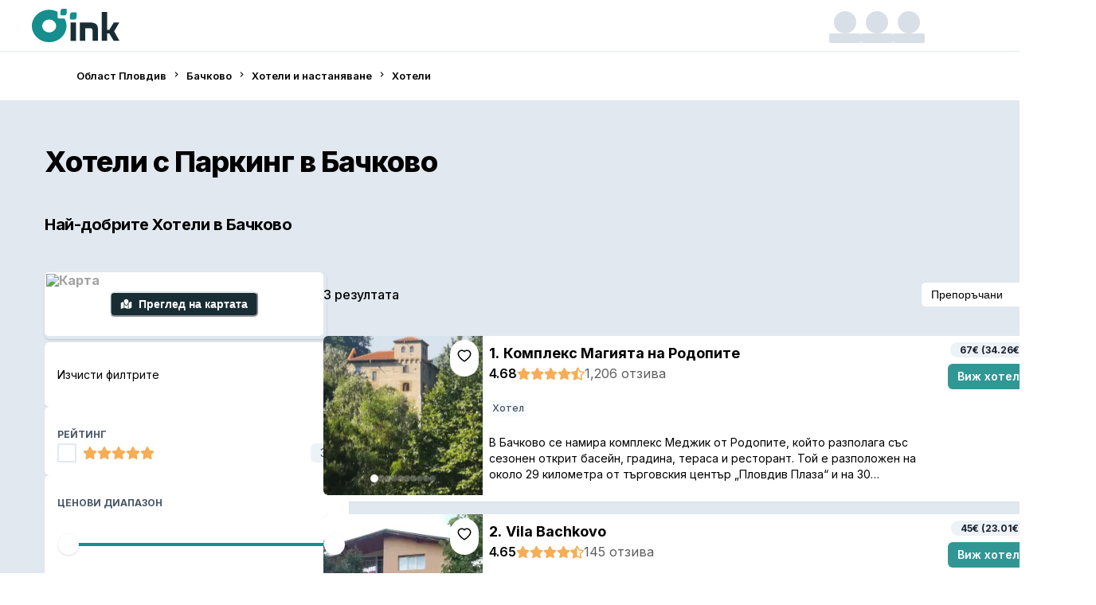

--- FILE ---
content_type: text/html; charset=utf-8
request_url: https://www.oink.bg/search/bachkovo/hotel/f-parking
body_size: 45686
content:
<!DOCTYPE html><html lang="bg"><head><meta charSet="utf-8" data-next-head=""/><meta charSet="utf-8"/><meta name="viewport" content="width=device-width, initial-scale=1" data-next-head=""/><title data-next-head="">Топ 10 Хотели с паркинг в Бачково - Обновено 2026 | Oink</title><meta name="robots" content="index,follow" data-next-head=""/><meta name="description" content="Открий хотели с паркинг в Бачково – виж цени, удобства и направи резервация онлайн." data-next-head=""/><meta property="fb:app_id" content="524057652661218" data-next-head=""/><meta property="og:title" content="Топ 10 Хотели с паркинг в Бачково - Обновено 2026 | Oink" data-next-head=""/><meta property="og:description" content="Открий хотели с паркинг в Бачково – виж цени, удобства и направи резервация онлайн." data-next-head=""/><meta property="og:url" content="https://www.oink.bg/search/bachkovo/hotel/f-parking" data-next-head=""/><meta property="og:type" content="website" data-next-head=""/><meta property="og:image" content="https://cdn.oink.bg/gallery/37499/549f71b7-e1b3-4618-87c5-4e761fd1d1a3_large.webp" data-next-head=""/><meta property="og:image:alt" content="Хотели с Паркинг в Бачково" data-next-head=""/><meta property="og:locale" content="bg_BG" data-next-head=""/><meta property="og:site_name" content="Oink" data-next-head=""/><link rel="canonical" href="https://www.oink.bg/search/bachkovo/hotel/f-parking" data-next-head=""/><link rel="apple-touch-icon" sizes="180x180" href="/images/favicon/apple-touch-icon.png"/><link rel="icon" type="image/png" sizes="32x32" href="/images/favicon/favicon-32x32.png"/><link rel="icon" type="image/png" sizes="16x16" href="/images/favicon/favicon-16x16.png"/><link rel="manifest" href="/images/favicon/site.webmanifest"/><link rel="mask-icon" href="/images/favicon/safari-pinned-tab.svg" color="#5bbad5"/><link rel="shortcut icon" href="/images/favicon/favicon.ico"/><meta name="msapplication-TileColor" content="#da532c"/><meta name="msapplication-config" content="/images/favicon/browserconfig.xml"/><meta name="theme-color" content="#ffffff"/><link rel="preload" href="/_next/static/media/9c72aa0f40e4eef8-s.p.18a48cbc.woff2" as="font" type="font/woff2" crossorigin="anonymous" data-next-font="size-adjust"/><link rel="preload" href="/_next/static/media/83afe278b6a6bb3c-s.p.3a6ba036.woff2" as="font" type="font/woff2" crossorigin="anonymous" data-next-font="size-adjust"/><link nonce="6a3d2d441718d48edbe1121e27aa65297af23bd798f3ebba7eb6eef1e24e977e" rel="preload" href="/_next/static/chunks/83b4c3f657866136.css" as="style"/><link nonce="6a3d2d441718d48edbe1121e27aa65297af23bd798f3ebba7eb6eef1e24e977e" rel="preload" href="/_next/static/chunks/5ec9b9a80f4078a2.css" as="style"/><link nonce="6a3d2d441718d48edbe1121e27aa65297af23bd798f3ebba7eb6eef1e24e977e" rel="stylesheet" href="/_next/static/chunks/83b4c3f657866136.css" data-n-g=""/><link nonce="6a3d2d441718d48edbe1121e27aa65297af23bd798f3ebba7eb6eef1e24e977e" rel="stylesheet" href="/_next/static/chunks/5ec9b9a80f4078a2.css" data-n-g=""/><noscript data-n-css="6a3d2d441718d48edbe1121e27aa65297af23bd798f3ebba7eb6eef1e24e977e"></noscript><script src="/_next/static/chunks/338c8dcf954b9987.js" nonce="6a3d2d441718d48edbe1121e27aa65297af23bd798f3ebba7eb6eef1e24e977e" defer=""></script><script src="/_next/static/chunks/d3a33a27fcecda31.js" nonce="6a3d2d441718d48edbe1121e27aa65297af23bd798f3ebba7eb6eef1e24e977e" defer=""></script><script src="/_next/static/chunks/05ac5deddc8bef01.js" nonce="6a3d2d441718d48edbe1121e27aa65297af23bd798f3ebba7eb6eef1e24e977e" defer=""></script><script src="/_next/static/chunks/aefe62b192fe8035.js" nonce="6a3d2d441718d48edbe1121e27aa65297af23bd798f3ebba7eb6eef1e24e977e" defer=""></script><script src="/_next/static/chunks/1b64cf947975d28f.js" nonce="6a3d2d441718d48edbe1121e27aa65297af23bd798f3ebba7eb6eef1e24e977e" defer=""></script><script src="/_next/static/chunks/27a82377aa8a60b3.js" nonce="6a3d2d441718d48edbe1121e27aa65297af23bd798f3ebba7eb6eef1e24e977e" defer=""></script><script src="/_next/static/chunks/f95fcd2d8081d972.js" nonce="6a3d2d441718d48edbe1121e27aa65297af23bd798f3ebba7eb6eef1e24e977e" defer=""></script><script src="/_next/static/chunks/f269f09f1ccd3708.js" nonce="6a3d2d441718d48edbe1121e27aa65297af23bd798f3ebba7eb6eef1e24e977e" defer=""></script><script src="/_next/static/chunks/d125824eb3b22f5a.js" nonce="6a3d2d441718d48edbe1121e27aa65297af23bd798f3ebba7eb6eef1e24e977e" defer=""></script><script src="/_next/static/chunks/8fc4fb23045d7446.js" nonce="6a3d2d441718d48edbe1121e27aa65297af23bd798f3ebba7eb6eef1e24e977e" defer=""></script><script src="/_next/static/chunks/14224de0faa92071.js" nonce="6a3d2d441718d48edbe1121e27aa65297af23bd798f3ebba7eb6eef1e24e977e" defer=""></script><script src="/_next/static/chunks/eaa00a2ee652337e.js" nonce="6a3d2d441718d48edbe1121e27aa65297af23bd798f3ebba7eb6eef1e24e977e" defer=""></script><script src="/_next/static/chunks/a9803625955e3116.js" nonce="6a3d2d441718d48edbe1121e27aa65297af23bd798f3ebba7eb6eef1e24e977e" defer=""></script><script src="/_next/static/chunks/6c8f7ce75ce79a82.js" nonce="6a3d2d441718d48edbe1121e27aa65297af23bd798f3ebba7eb6eef1e24e977e" defer=""></script><script src="/_next/static/chunks/f2f1bc1eb8e14035.js" nonce="6a3d2d441718d48edbe1121e27aa65297af23bd798f3ebba7eb6eef1e24e977e" defer=""></script><script src="/_next/static/chunks/4a6052f8b61821ff.js" nonce="6a3d2d441718d48edbe1121e27aa65297af23bd798f3ebba7eb6eef1e24e977e" defer=""></script><script src="/_next/static/chunks/168f178573890f44.js" nonce="6a3d2d441718d48edbe1121e27aa65297af23bd798f3ebba7eb6eef1e24e977e" defer=""></script><script src="/_next/static/chunks/f32cac3d39a99873.js" nonce="6a3d2d441718d48edbe1121e27aa65297af23bd798f3ebba7eb6eef1e24e977e" defer=""></script><script src="/_next/static/chunks/1bd6086d92d64c71.js" nonce="6a3d2d441718d48edbe1121e27aa65297af23bd798f3ebba7eb6eef1e24e977e" defer=""></script><script src="/_next/static/chunks/e039779263ea8795.js" nonce="6a3d2d441718d48edbe1121e27aa65297af23bd798f3ebba7eb6eef1e24e977e" defer=""></script><script src="/_next/static/chunks/22f1fd7683361d14.js" nonce="6a3d2d441718d48edbe1121e27aa65297af23bd798f3ebba7eb6eef1e24e977e" defer=""></script><script src="/_next/static/chunks/69bd320c708d67ee.js" nonce="6a3d2d441718d48edbe1121e27aa65297af23bd798f3ebba7eb6eef1e24e977e" defer=""></script><script src="/_next/static/chunks/362421f5544c1e8d.js" nonce="6a3d2d441718d48edbe1121e27aa65297af23bd798f3ebba7eb6eef1e24e977e" defer=""></script><script src="/_next/static/chunks/0cee808c013236c2.js" nonce="6a3d2d441718d48edbe1121e27aa65297af23bd798f3ebba7eb6eef1e24e977e" defer=""></script><script src="/_next/static/chunks/9ddd852796aa3ef4.js" nonce="6a3d2d441718d48edbe1121e27aa65297af23bd798f3ebba7eb6eef1e24e977e" defer=""></script><script src="/_next/static/chunks/turbopack-6f9615a49d81823c.js" nonce="6a3d2d441718d48edbe1121e27aa65297af23bd798f3ebba7eb6eef1e24e977e" defer=""></script><script src="/_next/static/chunks/2888a9f6ecf3e705.js" nonce="6a3d2d441718d48edbe1121e27aa65297af23bd798f3ebba7eb6eef1e24e977e" defer=""></script><script src="/_next/static/chunks/8419b3d3741f83aa.js" nonce="6a3d2d441718d48edbe1121e27aa65297af23bd798f3ebba7eb6eef1e24e977e" defer=""></script><script src="/_next/static/chunks/fbfe9f5891504228.js" nonce="6a3d2d441718d48edbe1121e27aa65297af23bd798f3ebba7eb6eef1e24e977e" defer=""></script><script src="/_next/static/chunks/19e5e5bae239741b.js" nonce="6a3d2d441718d48edbe1121e27aa65297af23bd798f3ebba7eb6eef1e24e977e" defer=""></script><script src="/_next/static/chunks/ddb8ac257ed70a41.js" nonce="6a3d2d441718d48edbe1121e27aa65297af23bd798f3ebba7eb6eef1e24e977e" defer=""></script><script src="/_next/static/chunks/0831470b6b7b09a4.js" nonce="6a3d2d441718d48edbe1121e27aa65297af23bd798f3ebba7eb6eef1e24e977e" defer=""></script><script src="/_next/static/chunks/53d301dd58fe3836.js" nonce="6a3d2d441718d48edbe1121e27aa65297af23bd798f3ebba7eb6eef1e24e977e" defer=""></script><script src="/_next/static/chunks/7104b4d5fdb02181.js" nonce="6a3d2d441718d48edbe1121e27aa65297af23bd798f3ebba7eb6eef1e24e977e" defer=""></script><script src="/_next/static/chunks/3b20b37641317077.js" nonce="6a3d2d441718d48edbe1121e27aa65297af23bd798f3ebba7eb6eef1e24e977e" defer=""></script><script src="/_next/static/chunks/9500559b3d198dea.js" nonce="6a3d2d441718d48edbe1121e27aa65297af23bd798f3ebba7eb6eef1e24e977e" defer=""></script><script src="/_next/static/chunks/f19b1b32b805a2a7.js" nonce="6a3d2d441718d48edbe1121e27aa65297af23bd798f3ebba7eb6eef1e24e977e" defer=""></script><script src="/_next/static/chunks/2a1289d23b273db0.js" nonce="6a3d2d441718d48edbe1121e27aa65297af23bd798f3ebba7eb6eef1e24e977e" defer=""></script><script src="/_next/static/chunks/5be2f72e65f06c39.js" nonce="6a3d2d441718d48edbe1121e27aa65297af23bd798f3ebba7eb6eef1e24e977e" defer=""></script><script src="/_next/static/chunks/dbdecf4213aed67f.js" nonce="6a3d2d441718d48edbe1121e27aa65297af23bd798f3ebba7eb6eef1e24e977e" defer=""></script><script src="/_next/static/chunks/f1f21404ea49d8de.js" nonce="6a3d2d441718d48edbe1121e27aa65297af23bd798f3ebba7eb6eef1e24e977e" defer=""></script><script src="/_next/static/chunks/26466c8eb2455c50.js" nonce="6a3d2d441718d48edbe1121e27aa65297af23bd798f3ebba7eb6eef1e24e977e" defer=""></script><script src="/_next/static/chunks/a644480cdad555f5.js" nonce="6a3d2d441718d48edbe1121e27aa65297af23bd798f3ebba7eb6eef1e24e977e" defer=""></script><script src="/_next/static/chunks/e8e6c05d504cc8ff.js" nonce="6a3d2d441718d48edbe1121e27aa65297af23bd798f3ebba7eb6eef1e24e977e" defer=""></script><script src="/_next/static/chunks/898951ce9b31f4a8.js" nonce="6a3d2d441718d48edbe1121e27aa65297af23bd798f3ebba7eb6eef1e24e977e" defer=""></script><script src="/_next/static/chunks/23753b153814c6a3.js" nonce="6a3d2d441718d48edbe1121e27aa65297af23bd798f3ebba7eb6eef1e24e977e" defer=""></script><script src="/_next/static/chunks/b421a99ad752a2eb.js" nonce="6a3d2d441718d48edbe1121e27aa65297af23bd798f3ebba7eb6eef1e24e977e" defer=""></script><script src="/_next/static/chunks/af060f817dceb2de.js" nonce="6a3d2d441718d48edbe1121e27aa65297af23bd798f3ebba7eb6eef1e24e977e" defer=""></script><script src="/_next/static/chunks/turbopack-1622b37f35f7e462.js" nonce="6a3d2d441718d48edbe1121e27aa65297af23bd798f3ebba7eb6eef1e24e977e" defer=""></script><script src="/_next/static/NgS-uwiAKTKAe6ki5v79f/_ssgManifest.js" nonce="6a3d2d441718d48edbe1121e27aa65297af23bd798f3ebba7eb6eef1e24e977e" defer=""></script><script src="/_next/static/NgS-uwiAKTKAe6ki5v79f/_buildManifest.js" nonce="6a3d2d441718d48edbe1121e27aa65297af23bd798f3ebba7eb6eef1e24e977e" defer=""></script></head><body><link rel="preload" as="image" href="/assets/oink_o.svg"/><link rel="preload" as="image" href="https://api.oink.bg/businesses/static_map?longitude=24.85949200&amp;latitude=41.95153800&amp;key=a9f9bc06a83e57ee6b87c5e5f3c93dceb30e69c02060b7a4fc0fe0cabfb2a91b&amp;type=1&amp;lang=bg"/><link rel="preload" as="image" href="https://cdn.oink.bg/blog/84854458-d251-4cc5-9439-c71e20382a37_medium.webp"/><link rel="preload" as="image" href="https://cdn.oink.bg/blog/bff93254-ed3d-4074-aa18-60731ece613b_medium.webp"/><link rel="preload" as="image" href="https://cdn.oink.bg/blog/3b793530-633d-4290-b297-067afaefe4b7_medium.webp"/><div id="__next"><div class="inter_4e5878f0-module__-4GtGa__className"><style data-emotion="css-global 4fmesh">:host,:root,[data-theme]{--chakra-ring-inset:var(--chakra-empty,/*!*/ /*!*/);--chakra-ring-offset-width:0px;--chakra-ring-offset-color:#fff;--chakra-ring-color:rgba(66, 153, 225, 0.6);--chakra-ring-offset-shadow:0 0 #0000;--chakra-ring-shadow:0 0 #0000;--chakra-space-x-reverse:0;--chakra-space-y-reverse:0;--chakra-colors-transparent:transparent;--chakra-colors-current:currentColor;--chakra-colors-black:#000000;--chakra-colors-white:#FFFFFF;--chakra-colors-whiteAlpha-50:rgba(255, 255, 255, 0.04);--chakra-colors-whiteAlpha-100:rgba(255, 255, 255, 0.06);--chakra-colors-whiteAlpha-200:rgba(255, 255, 255, 0.08);--chakra-colors-whiteAlpha-300:rgba(255, 255, 255, 0.16);--chakra-colors-whiteAlpha-400:rgba(255, 255, 255, 0.24);--chakra-colors-whiteAlpha-500:rgba(255, 255, 255, 0.36);--chakra-colors-whiteAlpha-600:rgba(255, 255, 255, 0.48);--chakra-colors-whiteAlpha-700:rgba(255, 255, 255, 0.64);--chakra-colors-whiteAlpha-800:rgba(255, 255, 255, 0.80);--chakra-colors-whiteAlpha-900:rgba(255, 255, 255, 0.92);--chakra-colors-blackAlpha-50:rgba(0, 0, 0, 0.04);--chakra-colors-blackAlpha-100:rgba(0, 0, 0, 0.06);--chakra-colors-blackAlpha-200:rgba(0, 0, 0, 0.08);--chakra-colors-blackAlpha-300:rgba(0, 0, 0, 0.16);--chakra-colors-blackAlpha-400:rgba(0, 0, 0, 0.24);--chakra-colors-blackAlpha-500:rgba(0, 0, 0, 0.36);--chakra-colors-blackAlpha-600:rgba(0, 0, 0, 0.48);--chakra-colors-blackAlpha-700:rgba(0, 0, 0, 0.64);--chakra-colors-blackAlpha-800:rgba(0, 0, 0, 0.80);--chakra-colors-blackAlpha-900:rgba(0, 0, 0, 0.92);--chakra-colors-gray-50:#F7FAFC;--chakra-colors-gray-100:#EDF2F7;--chakra-colors-gray-200:#E2E8F0;--chakra-colors-gray-300:#CBD5E0;--chakra-colors-gray-400:#A0AEC0;--chakra-colors-gray-500:#718096;--chakra-colors-gray-600:#4A5568;--chakra-colors-gray-700:#2D3748;--chakra-colors-gray-800:#1A202C;--chakra-colors-gray-900:#171923;--chakra-colors-red-50:#FFF5F5;--chakra-colors-red-100:#FED7D7;--chakra-colors-red-200:#FEB2B2;--chakra-colors-red-300:#FC8181;--chakra-colors-red-400:#F56565;--chakra-colors-red-500:#E53E3E;--chakra-colors-red-600:#C53030;--chakra-colors-red-700:#9B2C2C;--chakra-colors-red-800:#822727;--chakra-colors-red-900:#63171B;--chakra-colors-orange-50:#FFFAF0;--chakra-colors-orange-100:#FEEBC8;--chakra-colors-orange-200:#FBD38D;--chakra-colors-orange-300:#F6AD55;--chakra-colors-orange-400:#ED8936;--chakra-colors-orange-500:#DD6B20;--chakra-colors-orange-600:#C05621;--chakra-colors-orange-700:#9C4221;--chakra-colors-orange-800:#7B341E;--chakra-colors-orange-900:#652B19;--chakra-colors-yellow-50:#FFFFF0;--chakra-colors-yellow-100:#FEFCBF;--chakra-colors-yellow-200:#FAF089;--chakra-colors-yellow-300:#F6E05E;--chakra-colors-yellow-400:#ECC94B;--chakra-colors-yellow-500:#D69E2E;--chakra-colors-yellow-600:#B7791F;--chakra-colors-yellow-700:#975A16;--chakra-colors-yellow-800:#744210;--chakra-colors-yellow-900:#5F370E;--chakra-colors-green-50:#F0FFF4;--chakra-colors-green-100:#C6F6D5;--chakra-colors-green-200:#9AE6B4;--chakra-colors-green-300:#68D391;--chakra-colors-green-400:#48BB78;--chakra-colors-green-500:#38A169;--chakra-colors-green-600:#2F855A;--chakra-colors-green-700:#276749;--chakra-colors-green-800:#22543D;--chakra-colors-green-900:#1C4532;--chakra-colors-teal-50:#E6FFFA;--chakra-colors-teal-100:#B2F5EA;--chakra-colors-teal-200:#81E6D9;--chakra-colors-teal-300:#4FD1C5;--chakra-colors-teal-400:#38B2AC;--chakra-colors-teal-500:#319795;--chakra-colors-teal-600:#2C7A7B;--chakra-colors-teal-700:#285E61;--chakra-colors-teal-800:#234E52;--chakra-colors-teal-900:#1D4044;--chakra-colors-blue-50:#ebf8ff;--chakra-colors-blue-100:#bee3f8;--chakra-colors-blue-200:#90cdf4;--chakra-colors-blue-300:#63b3ed;--chakra-colors-blue-400:#4299e1;--chakra-colors-blue-500:#3182ce;--chakra-colors-blue-600:#2b6cb0;--chakra-colors-blue-700:#2c5282;--chakra-colors-blue-800:#2a4365;--chakra-colors-blue-900:#1A365D;--chakra-colors-cyan-50:#EDFDFD;--chakra-colors-cyan-100:#C4F1F9;--chakra-colors-cyan-200:#9DECF9;--chakra-colors-cyan-300:#76E4F7;--chakra-colors-cyan-400:#0BC5EA;--chakra-colors-cyan-500:#00B5D8;--chakra-colors-cyan-600:#00A3C4;--chakra-colors-cyan-700:#0987A0;--chakra-colors-cyan-800:#086F83;--chakra-colors-cyan-900:#065666;--chakra-colors-purple-50:#FAF5FF;--chakra-colors-purple-100:#E9D8FD;--chakra-colors-purple-200:#D6BCFA;--chakra-colors-purple-300:#B794F4;--chakra-colors-purple-400:#9F7AEA;--chakra-colors-purple-500:#805AD5;--chakra-colors-purple-600:#6B46C1;--chakra-colors-purple-700:#553C9A;--chakra-colors-purple-800:#44337A;--chakra-colors-purple-900:#322659;--chakra-colors-pink-50:#FFF5F7;--chakra-colors-pink-100:#FED7E2;--chakra-colors-pink-200:#FBB6CE;--chakra-colors-pink-300:#F687B3;--chakra-colors-pink-400:#ED64A6;--chakra-colors-pink-500:#D53F8C;--chakra-colors-pink-600:#B83280;--chakra-colors-pink-700:#97266D;--chakra-colors-pink-800:#702459;--chakra-colors-pink-900:#521B41;--chakra-colors-brand-50:#EAFBFB;--chakra-colors-brand-100:#B0F3F3;--chakra-colors-brand-200:#9DF0EF;--chakra-colors-brand-300:#24D0CF;--chakra-colors-brand-400:#1EA9A9;--chakra-colors-brand-500:#148F8E;--chakra-colors-brand-600:#136060;--chakra-colors-brand-700:#0F3E3E;--chakra-colors-brand-800:#0D2F2F;--chakra-colors-brand-900:#071313;--chakra-colors-secondary-100:#a9b1b9;--chakra-colors-secondary-200:##838e99;--chakra-colors-secondary-300:#5d6c79;--chakra-colors-secondary-400:#384a5a;--chakra-colors-secondary-500:#091114;--chakra-colors-secondary-600:#070e10;--chakra-colors-secondary-700:#060b0d;--chakra-colors-secondary-800:#04080a;--chakra-colors-secondary-900:#020406;--chakra-colors-logo-icon:#158e8d;--chakra-colors-logo-text:#192d34;--chakra-colors-skeleton-start:#e2e8f0;--chakra-colors-skeleton-end:#d8dfe7;--chakra-borders-none:0;--chakra-borders-1px:1px solid;--chakra-borders-2px:2px solid;--chakra-borders-4px:4px solid;--chakra-borders-8px:8px solid;--chakra-fonts-heading:Inter,serif;--chakra-fonts-body:Inter,sans-serif;--chakra-fonts-mono:Menlo,monospace;--chakra-fontSizes-3xs:0.45rem;--chakra-fontSizes-2xs:0.625rem;--chakra-fontSizes-xs:0.75rem;--chakra-fontSizes-sm:0.875rem;--chakra-fontSizes-md:1rem;--chakra-fontSizes-lg:1.125rem;--chakra-fontSizes-xl:1.25rem;--chakra-fontSizes-2xl:1.5rem;--chakra-fontSizes-3xl:1.875rem;--chakra-fontSizes-4xl:2.25rem;--chakra-fontSizes-5xl:3rem;--chakra-fontSizes-6xl:3.75rem;--chakra-fontSizes-7xl:4.5rem;--chakra-fontSizes-8xl:6rem;--chakra-fontSizes-9xl:8rem;--chakra-fontWeights-hairline:100;--chakra-fontWeights-thin:200;--chakra-fontWeights-light:300;--chakra-fontWeights-normal:400;--chakra-fontWeights-medium:500;--chakra-fontWeights-semibold:600;--chakra-fontWeights-bold:700;--chakra-fontWeights-extrabold:800;--chakra-fontWeights-black:900;--chakra-letterSpacings-tighter:-0.05em;--chakra-letterSpacings-tight:-0.025em;--chakra-letterSpacings-normal:0;--chakra-letterSpacings-wide:0.025em;--chakra-letterSpacings-wider:0.05em;--chakra-letterSpacings-widest:0.1em;--chakra-lineHeights-3:.75rem;--chakra-lineHeights-4:1rem;--chakra-lineHeights-5:1.25rem;--chakra-lineHeights-6:1.5rem;--chakra-lineHeights-7:1.75rem;--chakra-lineHeights-8:2rem;--chakra-lineHeights-9:2.25rem;--chakra-lineHeights-10:2.5rem;--chakra-lineHeights-normal:normal;--chakra-lineHeights-none:1;--chakra-lineHeights-shorter:1.25;--chakra-lineHeights-short:1.375;--chakra-lineHeights-base:1.5;--chakra-lineHeights-tall:1.625;--chakra-lineHeights-taller:2;--chakra-radii-none:0;--chakra-radii-sm:0.125rem;--chakra-radii-base:0.25rem;--chakra-radii-md:0.375rem;--chakra-radii-lg:0.5rem;--chakra-radii-xl:0.75rem;--chakra-radii-2xl:1rem;--chakra-radii-3xl:1.5rem;--chakra-radii-full:9999px;--chakra-space-1:0.25rem;--chakra-space-2:0.5rem;--chakra-space-3:0.75rem;--chakra-space-4:1rem;--chakra-space-5:1.25rem;--chakra-space-6:1.5rem;--chakra-space-7:1.75rem;--chakra-space-8:2rem;--chakra-space-9:2.25rem;--chakra-space-10:2.5rem;--chakra-space-12:3rem;--chakra-space-14:3.5rem;--chakra-space-16:4rem;--chakra-space-20:5rem;--chakra-space-24:6rem;--chakra-space-28:7rem;--chakra-space-32:8rem;--chakra-space-36:9rem;--chakra-space-40:10rem;--chakra-space-44:11rem;--chakra-space-48:12rem;--chakra-space-52:13rem;--chakra-space-56:14rem;--chakra-space-60:15rem;--chakra-space-64:16rem;--chakra-space-72:18rem;--chakra-space-80:20rem;--chakra-space-96:24rem;--chakra-space-px:1px;--chakra-space-0-5:0.125rem;--chakra-space-1-5:0.375rem;--chakra-space-2-5:0.625rem;--chakra-space-3-5:0.875rem;--chakra-shadows-xs:0 0 0 1px rgba(0, 0, 0, 0.05);--chakra-shadows-sm:0 1px 2px 0 rgba(0, 0, 0, 0.05);--chakra-shadows-base:0 1px 3px 0 rgba(0, 0, 0, 0.1),0 1px 2px 0 rgba(0, 0, 0, 0.06);--chakra-shadows-md:0 4px 6px -1px rgba(0, 0, 0, 0.1),0 2px 4px -1px rgba(0, 0, 0, 0.06);--chakra-shadows-lg:0 10px 15px -3px rgba(0, 0, 0, 0.1),0 4px 6px -2px rgba(0, 0, 0, 0.05);--chakra-shadows-xl:0 20px 25px -5px rgba(0, 0, 0, 0.1),0 10px 10px -5px rgba(0, 0, 0, 0.04);--chakra-shadows-2xl:0 25px 50px -12px rgba(0, 0, 0, 0.25);--chakra-shadows-outline:0 0 0 3px rgba(66, 153, 225, 0.6);--chakra-shadows-inner:inset 0 2px 4px 0 rgba(0,0,0,0.06);--chakra-shadows-none:none;--chakra-shadows-dark-lg:rgba(0, 0, 0, 0.1) 0px 0px 0px 1px,rgba(0, 0, 0, 0.2) 0px 5px 10px,rgba(0, 0, 0, 0.4) 0px 15px 40px;--chakra-sizes-1:0.25rem;--chakra-sizes-2:0.5rem;--chakra-sizes-3:0.75rem;--chakra-sizes-4:1rem;--chakra-sizes-5:1.25rem;--chakra-sizes-6:1.5rem;--chakra-sizes-7:1.75rem;--chakra-sizes-8:2rem;--chakra-sizes-9:2.25rem;--chakra-sizes-10:2.5rem;--chakra-sizes-12:3rem;--chakra-sizes-14:3.5rem;--chakra-sizes-16:4rem;--chakra-sizes-20:5rem;--chakra-sizes-24:6rem;--chakra-sizes-28:7rem;--chakra-sizes-32:8rem;--chakra-sizes-36:9rem;--chakra-sizes-40:10rem;--chakra-sizes-44:11rem;--chakra-sizes-48:12rem;--chakra-sizes-52:13rem;--chakra-sizes-56:14rem;--chakra-sizes-60:15rem;--chakra-sizes-64:16rem;--chakra-sizes-72:18rem;--chakra-sizes-80:20rem;--chakra-sizes-96:24rem;--chakra-sizes-px:1px;--chakra-sizes-0-5:0.125rem;--chakra-sizes-1-5:0.375rem;--chakra-sizes-2-5:0.625rem;--chakra-sizes-3-5:0.875rem;--chakra-sizes-max:max-content;--chakra-sizes-min:min-content;--chakra-sizes-full:100%;--chakra-sizes-3xs:14rem;--chakra-sizes-2xs:16rem;--chakra-sizes-xs:20rem;--chakra-sizes-sm:24rem;--chakra-sizes-md:28rem;--chakra-sizes-lg:32rem;--chakra-sizes-xl:36rem;--chakra-sizes-2xl:42rem;--chakra-sizes-3xl:48rem;--chakra-sizes-4xl:56rem;--chakra-sizes-5xl:64rem;--chakra-sizes-6xl:72rem;--chakra-sizes-7xl:80rem;--chakra-sizes-8xl:90rem;--chakra-sizes-prose:60ch;--chakra-sizes-container-sm:640px;--chakra-sizes-container-md:768px;--chakra-sizes-container-lg:1024px;--chakra-sizes-container-xl:1280px;--chakra-zIndices-hide:-1;--chakra-zIndices-auto:auto;--chakra-zIndices-base:0;--chakra-zIndices-docked:10;--chakra-zIndices-dropdown:1000;--chakra-zIndices-sticky:1100;--chakra-zIndices-banner:1200;--chakra-zIndices-overlay:1300;--chakra-zIndices-modal:1400;--chakra-zIndices-popover:1500;--chakra-zIndices-skipLink:1600;--chakra-zIndices-toast:1700;--chakra-zIndices-tooltip:1800;--chakra-transition-property-common:background-color,border-color,color,fill,stroke,opacity,box-shadow,transform;--chakra-transition-property-colors:background-color,border-color,color,fill,stroke;--chakra-transition-property-dimensions:width,height;--chakra-transition-property-position:left,right,top,bottom;--chakra-transition-property-background:background-color,background-image,background-position;--chakra-transition-easing-ease-in:cubic-bezier(0.4, 0, 1, 1);--chakra-transition-easing-ease-out:cubic-bezier(0, 0, 0.2, 1);--chakra-transition-easing-ease-in-out:cubic-bezier(0.4, 0, 0.2, 1);--chakra-transition-duration-ultra-fast:50ms;--chakra-transition-duration-faster:100ms;--chakra-transition-duration-fast:150ms;--chakra-transition-duration-normal:200ms;--chakra-transition-duration-slow:300ms;--chakra-transition-duration-slower:400ms;--chakra-transition-duration-ultra-slow:500ms;--chakra-blur-none:0;--chakra-blur-sm:4px;--chakra-blur-base:8px;--chakra-blur-md:12px;--chakra-blur-lg:16px;--chakra-blur-xl:24px;--chakra-blur-2xl:40px;--chakra-blur-3xl:64px;--chakra-breakpoints-base:0em;--chakra-breakpoints-sm:30em;--chakra-breakpoints-md:48em;--chakra-breakpoints-lg:62em;--chakra-breakpoints-xl:80em;--chakra-breakpoints-2xl:96em;--chakra-colors-fg-subtle:var(--chakra-colors-gray-500);--chakra-colors-bg-subtle:var(--chakra-colors-gray-50);--chakra-colors-fg-success:var(--chakra-colors-green-600);--chakra-colors-bg-success:var(--chakra-colors-green-100);}.chakra-ui-light :host:not([data-theme]),.chakra-ui-light :root:not([data-theme]),.chakra-ui-light [data-theme]:not([data-theme]),[data-theme=light] :host:not([data-theme]),[data-theme=light] :root:not([data-theme]),[data-theme=light] [data-theme]:not([data-theme]),:host[data-theme=light],:root[data-theme=light],[data-theme][data-theme=light]{--chakra-colors-chakra-body-text:var(--chakra-colors-gray-800);--chakra-colors-chakra-body-bg:var(--chakra-colors-white);--chakra-colors-chakra-border-color:var(--chakra-colors-gray-200);--chakra-colors-chakra-inverse-text:var(--chakra-colors-white);--chakra-colors-chakra-subtle-bg:var(--chakra-colors-gray-100);--chakra-colors-chakra-subtle-text:var(--chakra-colors-gray-600);--chakra-colors-chakra-placeholder-color:var(--chakra-colors-gray-500);}.chakra-ui-dark :host:not([data-theme]),.chakra-ui-dark :root:not([data-theme]),.chakra-ui-dark [data-theme]:not([data-theme]),[data-theme=dark] :host:not([data-theme]),[data-theme=dark] :root:not([data-theme]),[data-theme=dark] [data-theme]:not([data-theme]),:host[data-theme=dark],:root[data-theme=dark],[data-theme][data-theme=dark]{--chakra-colors-chakra-body-text:var(--chakra-colors-whiteAlpha-900);--chakra-colors-chakra-body-bg:var(--chakra-colors-gray-800);--chakra-colors-chakra-border-color:var(--chakra-colors-whiteAlpha-300);--chakra-colors-chakra-inverse-text:var(--chakra-colors-gray-800);--chakra-colors-chakra-subtle-bg:var(--chakra-colors-gray-700);--chakra-colors-chakra-subtle-text:var(--chakra-colors-gray-400);--chakra-colors-chakra-placeholder-color:var(--chakra-colors-whiteAlpha-400);--chakra-colors-fg-subtle:var(--chakra-colors-gray-400);--chakra-colors-bg-subtle:var(--chakra-colors-gray-800);--chakra-colors-fg-success:var(--chakra-colors-green-600);--chakra-colors-bg-success:var(--chakra-colors-green-100);}</style><style data-emotion="css-global fubdgu">html{line-height:1.5;-webkit-text-size-adjust:100%;font-family:system-ui,sans-serif;-webkit-font-smoothing:antialiased;text-rendering:optimizeLegibility;-moz-osx-font-smoothing:grayscale;touch-action:manipulation;}body{position:relative;min-height:100%;margin:0;font-feature-settings:"kern";}:where(*, *::before, *::after){border-width:0;border-style:solid;box-sizing:border-box;word-wrap:break-word;}main{display:block;}hr{border-top-width:1px;box-sizing:content-box;height:0;overflow:visible;}:where(pre, code, kbd,samp){font-family:SFMono-Regular,Menlo,Monaco,Consolas,monospace;font-size:1em;}a{background-color:transparent;color:inherit;-webkit-text-decoration:inherit;text-decoration:inherit;}abbr[title]{border-bottom:none;-webkit-text-decoration:underline;text-decoration:underline;-webkit-text-decoration:underline dotted;-webkit-text-decoration:underline dotted;text-decoration:underline dotted;}:where(b, strong){font-weight:bold;}small{font-size:80%;}:where(sub,sup){font-size:75%;line-height:0;position:relative;vertical-align:baseline;}sub{bottom:-0.25em;}sup{top:-0.5em;}img{border-style:none;}:where(button, input, optgroup, select, textarea){font-family:inherit;font-size:100%;line-height:1.15;margin:0;}:where(button, input){overflow:visible;}:where(button, select){text-transform:none;}:where(
          button::-moz-focus-inner,
          [type="button"]::-moz-focus-inner,
          [type="reset"]::-moz-focus-inner,
          [type="submit"]::-moz-focus-inner
        ){border-style:none;padding:0;}fieldset{padding:0.35em 0.75em 0.625em;}legend{box-sizing:border-box;color:inherit;display:table;max-width:100%;padding:0;white-space:normal;}progress{vertical-align:baseline;}textarea{overflow:auto;}:where([type="checkbox"], [type="radio"]){box-sizing:border-box;padding:0;}input[type="number"]::-webkit-inner-spin-button,input[type="number"]::-webkit-outer-spin-button{-webkit-appearance:none!important;}input[type="number"]{-moz-appearance:textfield;}input[type="search"]{-webkit-appearance:textfield;outline-offset:-2px;}input[type="search"]::-webkit-search-decoration{-webkit-appearance:none!important;}::-webkit-file-upload-button{-webkit-appearance:button;font:inherit;}details{display:block;}summary{display:-webkit-box;display:-webkit-list-item;display:-ms-list-itembox;display:list-item;}template{display:none;}[hidden]{display:none!important;}:where(
          blockquote,
          dl,
          dd,
          h1,
          h2,
          h3,
          h4,
          h5,
          h6,
          hr,
          figure,
          p,
          pre
        ){margin:0;}button{background:transparent;padding:0;}fieldset{margin:0;padding:0;}:where(ol, ul){margin:0;padding:0;}textarea{resize:vertical;}:where(button, [role="button"]){cursor:pointer;}button::-moz-focus-inner{border:0!important;}table{border-collapse:collapse;}:where(h1, h2, h3, h4, h5, h6){font-size:inherit;font-weight:inherit;}:where(button, input, optgroup, select, textarea){padding:0;line-height:inherit;color:inherit;}:where(img, svg, video, canvas, audio, iframe, embed, object){display:block;}:where(img, video){max-width:100%;height:auto;}[data-js-focus-visible] :focus:not([data-focus-visible-added]):not(
          [data-focus-visible-disabled]
        ){outline:none;box-shadow:none;}select::-ms-expand{display:none;}:root,:host{--chakra-vh:100vh;}@supports (height: -webkit-fill-available){:root,:host{--chakra-vh:-webkit-fill-available;}}@supports (height: -moz-fill-available){:root,:host{--chakra-vh:-moz-fill-available;}}@supports (height: 100dvh){:root,:host{--chakra-vh:100dvh;}}</style><style data-emotion="css-global 1h2wb4z">body{font-family:var(--chakra-fonts-body);color:var(--chakra-colors-chakra-body-text);background:var(--chakra-colors-chakra-body-bg);transition-property:background-color;transition-duration:var(--chakra-transition-duration-normal);line-height:var(--chakra-lineHeights-base);}*::-webkit-input-placeholder{color:var(--chakra-colors-chakra-placeholder-color);}*::-moz-placeholder{color:var(--chakra-colors-chakra-placeholder-color);}*:-ms-input-placeholder{color:var(--chakra-colors-chakra-placeholder-color);}*::placeholder{color:var(--chakra-colors-chakra-placeholder-color);}*,*::before,::after{border-color:var(--chakra-colors-gray-200);}</style><style data-emotion="css-global 1e8xzde">body{overflow-y:scroll!important;-webkit-backface-visibility:hidden;}a.chakra-button{-webkit-text-decoration:none!important;text-decoration:none!important;}.chakra-linkbox__overlay{-webkit-text-decoration:none!important;text-decoration:none!important;}</style><script type="application/ld+json">{"@context":"https://schema.org","@type":"Organization","name":"Oink","logo":"https://www.oink.bg/assets/logo.svg","url":"https://www.oink.bg/","slogan":"Тук сме за теб!","sameAs":["https://www.facebook.com/oink.bg","https://www.instagram.com/oink.bg/","https://www.tiktok.com/@oink.bg","https://www.linkedin.com/company/oink-ltd"]}</script><style data-emotion="css 1casfxl">.css-1casfxl{z-index:99999;position:fixed;top:50px;right:0px;}</style><div id="oneTap" class="css-1casfxl"></div><style>
    #nprogress {
      pointer-events: none;
    }
    #nprogress .bar {
      background: #148F8E;
      position: fixed;
      z-index: 9999;
      top: 0;
      left: 0;
      width: 100%;
      height: 3px;
    }
    #nprogress .peg {
      display: block;
      position: absolute;
      right: 0px;
      width: 100px;
      height: 100%;
      box-shadow: 0 0 10px #148F8E, 0 0 5px #148F8E;
      opacity: 1;
      -webkit-transform: rotate(3deg) translate(0px, -4px);
      -ms-transform: rotate(3deg) translate(0px, -4px);
      transform: rotate(3deg) translate(0px, -4px);
    }
    #nprogress .spinner {
      display: block;
      position: fixed;
      z-index: 1031;
      top: 15px;
      right: 15px;
    }
    #nprogress .spinner-icon {
      width: 18px;
      height: 18px;
      box-sizing: border-box;
      border: solid 2px transparent;
      border-top-color: #148F8E;
      border-left-color: #148F8E;
      border-radius: 50%;
      -webkit-animation: nprogresss-spinner 400ms linear infinite;
      animation: nprogress-spinner 400ms linear infinite;
    }
    .nprogress-custom-parent {
      overflow: hidden;
      position: relative;
    }
    .nprogress-custom-parent #nprogress .spinner,
    .nprogress-custom-parent #nprogress .bar {
      position: absolute;
    }
    @-webkit-keyframes nprogress-spinner {
      0% {
        -webkit-transform: rotate(0deg);
      }
      100% {
        -webkit-transform: rotate(360deg);
      }
    }
    @keyframes nprogress-spinner {
      0% {
        transform: rotate(0deg);
      }
      100% {
        transform: rotate(360deg);
      }
    }
  </style><style data-emotion="css 2f0aaa">.css-2f0aaa{width:100%;-webkit-margin-start:auto;margin-inline-start:auto;-webkit-margin-end:auto;margin-inline-end:auto;max-width:var(--chakra-sizes-full);-webkit-padding-start:0px;padding-inline-start:0px;-webkit-padding-end:0px;padding-inline-end:0px;}</style><div class="chakra-container css-2f0aaa"><style data-emotion="css o44is">.css-o44is{display:-webkit-box;display:-webkit-flex;display:-ms-flexbox;display:flex;-webkit-flex-direction:column;-ms-flex-direction:column;flex-direction:column;min-height:100%;}</style><div class="css-o44is"><style data-emotion="css 1y1smtm">.css-1y1smtm{width:var(--chakra-sizes-full);background:var(--chakra-colors-white);margin:0 auto;-webkit-align-items:center;-webkit-box-align:center;-ms-flex-align:center;align-items:center;}</style><div class="css-1y1smtm"><style data-emotion="css 1erj0uv">.css-1erj0uv{-webkit-margin-start:auto;margin-inline-start:auto;-webkit-margin-end:auto;margin-inline-end:auto;width:var(--chakra-sizes-container-xl);max-width:var(--chakra-sizes-full);-webkit-padding-start:var(--chakra-space-4);padding-inline-start:var(--chakra-space-4);-webkit-padding-end:var(--chakra-space-4);padding-inline-end:var(--chakra-space-4);}@media screen and (min-width: 80em){.css-1erj0uv{-webkit-padding-start:var(--chakra-space-10);padding-inline-start:var(--chakra-space-10);-webkit-padding-end:var(--chakra-space-10);padding-inline-end:var(--chakra-space-10);}}</style><div class="chakra-container css-1erj0uv"><style data-emotion="css 79elbk">.css-79elbk{position:relative;}</style><div class="css-79elbk"><style data-emotion="css shm10p">.css-shm10p{display:-webkit-box;display:-webkit-flex;display:-ms-flexbox;display:flex;-webkit-align-items:center;-webkit-box-align:center;-ms-flex-align:center;align-items:center;-webkit-box-pack:justify;-webkit-justify-content:space-between;justify-content:space-between;-webkit-flex-direction:row;-ms-flex-direction:row;flex-direction:row;gap:var(--chakra-space-4);height:var(--chakra-sizes-16);}</style><div class="chakra-stack css-shm10p"><div class="css-0"><style data-emotion="css spn4bz">.css-spn4bz{transition-property:var(--chakra-transition-property-common);transition-duration:var(--chakra-transition-duration-fast);transition-timing-function:var(--chakra-transition-easing-ease-out);cursor:pointer;-webkit-text-decoration:none;text-decoration:none;outline:2px solid transparent;outline-offset:2px;color:inherit;}.css-spn4bz:hover,.css-spn4bz[data-hover]{-webkit-text-decoration:underline;text-decoration:underline;}.css-spn4bz:focus-visible,.css-spn4bz[data-focus-visible]{box-shadow:var(--chakra-shadows-outline);}</style><a class="chakra-link css-spn4bz" aria-label="Oink" href="/"><style data-emotion="css 12yyzef">.css-12yyzef{fill:none;display:none;width:110px;height:auto;}@media screen and (min-width: 48em){.css-12yyzef{display:block;}}</style><svg viewBox="0 0 751.43 290.1" class="css-12yyzef"><path fill="#192d34" d="M367.67,204.13h46.6V363.77h-46.6Z" transform="translate(-35.61 -84.99)"></path><path fill="#192d34" d="M447.4,204.13h86.46q19.15,0,32.36,3.8t21.36,11.55a43.42,43.42,0,0,1,11.65,20q3.49,12.24,3.49,28.79v95.5H556.13V275.85q0-11.72-4.66-16.89t-17.61-5.17H494v110H447.4Z" transform="translate(-35.61 -84.99)"></path><path fill="#192d34" d="M741.21,281,787,363.77H737.85l-37.8-64.47H681.93v64.47H635.34v-252h46.59V267.92h18.12l38.57-63.79h47.12Z" transform="translate(-35.61 -84.99)"></path><path fill="#158e8d" d="M273.86,169.3c-4,0-8.31-.05-11.68-1.9a11.89,11.89,0,0,1-5.79-8.69v-42a30,30,0,0,1,.41-4.89,164.55,164.55,0,0,0-15.05-7,156.09,156.09,0,0,0-115.37,0A150.58,150.58,0,0,0,79.08,135a141.77,141.77,0,0,0-31.81,44.81,133.95,133.95,0,0,0,0,109.32A141.55,141.55,0,0,0,79.08,333.9a152.66,152.66,0,0,0,105,41.2,152.71,152.71,0,0,0,105-41.2,141.86,141.86,0,0,0,31.81-44.81,133.95,133.95,0,0,0,0-109.32q-2.46-5.4-5.3-10.52h-1.49Zm-35.09,87a56.84,56.84,0,0,1-12.72,17.88,61.48,61.48,0,0,1-84,0,56.71,56.71,0,0,1-12.73-17.88,53.81,53.81,0,0,1,0-43.81,56.71,56.71,0,0,1,12.73-17.88,61.49,61.49,0,0,1,84,0,56.84,56.84,0,0,1,12.72,17.88,53.71,53.71,0,0,1,0,43.81Z" transform="translate(-35.61 -84.99)"></path><path id="romb2" fill="#158e8d" d="M281.47,135.27a8.27,8.27,0,0,0,3.3,5.91c1.92,1.26,4.36,1.3,6.65,1.29l22.88,0a28.46,28.46,0,0,0,6.46-.49c6.3-1.44,11.06-7.17,12.53-13.46a43.73,43.73,0,0,0,.75-10.1l-.11-26.19c0-2-.12-4.34-1.6-5.76S328.74,85,326.77,85L306.9,85c-4.15,0-7.89-.21-11.37.65a15.19,15.19,0,0,0-7.25,4.11,24.19,24.19,0,0,0-6.81,17Z" transform="translate(-35.61 -84.99)"></path><path fill="#158e8d" d="M362.5,170a9,9,0,0,0,3.57,6.37c2.08,1.36,4.72,1.4,7.2,1.39l24.79,0a31.55,31.55,0,0,0,7-.53c6.82-1.56,12-7.73,13.57-14.51a47.32,47.32,0,0,0,.81-10.9q-.06-14.12-.13-28.23c0-2.22-.12-4.69-1.73-6.22s-3.89-1.55-6-1.55l-21.53,0c-4.49,0-8.55-.23-12.32.7a16.56,16.56,0,0,0-7.84,4.43,26,26,0,0,0-7.38,18.29Z" transform="translate(-35.61 -84.99)"></path></svg><style data-emotion="css s0h1q0">.css-s0h1q0{display:block;width:40px;min-width:40px;}@media screen and (min-width: 48em){.css-s0h1q0{display:none;}}</style><img width="40px" height="40px" alt="Oink" src="/assets/oink_o.svg" class="chakra-image css-s0h1q0"/></a></div><style data-emotion="css boav5n">.css-boav5n{min-width:auto;}@media screen and (min-width: 48em){.css-boav5n{min-width:279px;}}</style><div class="css-boav5n"><style data-emotion="css 168vemn">.css-168vemn{display:-webkit-box;display:-webkit-flex;display:-ms-flexbox;display:flex;-webkit-align-items:center;-webkit-box-align:center;-ms-flex-align:center;align-items:center;-webkit-box-pack:end;-ms-flex-pack:end;-webkit-justify-content:end;justify-content:end;-webkit-flex-direction:row;-ms-flex-direction:row;flex-direction:row;gap:var(--chakra-space-4);margin-top:var(--chakra-space-2);}@media screen and (min-width: 48em){.css-168vemn{gap:var(--chakra-space-10);margin-top:var(--chakra-space-1);}}</style><div class="chakra-stack css-168vemn"><style data-emotion="css 18e1wj0">.css-18e1wj0{display:-webkit-box;display:-webkit-flex;display:-ms-flexbox;display:flex;-webkit-align-items:center;-webkit-box-align:center;-ms-flex-align:center;align-items:center;-webkit-flex-direction:column;-ms-flex-direction:column;flex-direction:column;gap:var(--chakra-space-1);}</style><div class="chakra-stack css-18e1wj0"><style data-emotion="css np9ctb animation-14pkoxc">.css-np9ctb{--skeleton-start-color:var(--chakra-colors-gray-100);--skeleton-end-color:var(--chakra-colors-gray-400);background:var(--skeleton-start-color);border-color:var(--skeleton-end-color);opacity:0.7;-webkit-animation:0.8s linear infinite alternate animation-14pkoxc;animation:0.8s linear infinite alternate animation-14pkoxc;box-shadow:var(--chakra-shadows-none);-webkit-background-clip:padding-box;background-clip:padding-box;cursor:default;color:var(--chakra-colors-transparent);pointer-events:none;-webkit-user-select:none;-moz-user-select:none;-ms-user-select:none;user-select:none;border-radius:var(--chakra-radii-full);width:var(--chakra-sizes-7);height:var(--chakra-sizes-7);}.chakra-ui-dark .css-np9ctb:not([data-theme]),[data-theme=dark] .css-np9ctb:not([data-theme]),.css-np9ctb[data-theme=dark]{--skeleton-start-color:var(--chakra-colors-gray-800);--skeleton-end-color:var(--chakra-colors-gray-600);}.css-np9ctb::before,.css-np9ctb::after,.css-np9ctb *{visibility:hidden;}@-webkit-keyframes animation-14pkoxc{from{border-color:var(--skeleton-start-color);background:var(--skeleton-start-color);}to{border-color:var(--skeleton-end-color);background:var(--skeleton-end-color);}}@keyframes animation-14pkoxc{from{border-color:var(--skeleton-start-color);background:var(--skeleton-start-color);}to{border-color:var(--skeleton-end-color);background:var(--skeleton-end-color);}}</style><div class="chakra-skeleton css-np9ctb"></div><style data-emotion="css 1xok4pd">.css-1xok4pd{width:40px;}</style><div class="css-1xok4pd"><style data-emotion="css ozv6cb">.css-ozv6cb{display:none;}@media screen and (min-width: 48em){.css-ozv6cb{display:block;}}</style><div class="chakra-skeleton__group css-ozv6cb"><style data-emotion="css j5tzhq animation-14pkoxc">.css-j5tzhq{--skeleton-start-color:var(--chakra-colors-gray-100);--skeleton-end-color:var(--chakra-colors-gray-400);background:var(--skeleton-start-color);border-color:var(--skeleton-end-color);opacity:0.7;border-radius:var(--chakra-radii-sm);-webkit-animation:0.8s linear infinite alternate animation-14pkoxc;animation:0.8s linear infinite alternate animation-14pkoxc;box-shadow:var(--chakra-shadows-none);-webkit-background-clip:padding-box;background-clip:padding-box;cursor:default;color:var(--chakra-colors-transparent);pointer-events:none;-webkit-user-select:none;-moz-user-select:none;-ms-user-select:none;user-select:none;margin-bottom:0px;width:100%;height:var(--chakra-sizes-3);}.chakra-ui-dark .css-j5tzhq:not([data-theme]),[data-theme=dark] .css-j5tzhq:not([data-theme]),.css-j5tzhq[data-theme=dark]{--skeleton-start-color:var(--chakra-colors-gray-800);--skeleton-end-color:var(--chakra-colors-gray-600);}.css-j5tzhq::before,.css-j5tzhq::after,.css-j5tzhq *{visibility:hidden;}@-webkit-keyframes animation-14pkoxc{from{border-color:var(--skeleton-start-color);background:var(--skeleton-start-color);}to{border-color:var(--skeleton-end-color);background:var(--skeleton-end-color);}}@keyframes animation-14pkoxc{from{border-color:var(--skeleton-start-color);background:var(--skeleton-start-color);}to{border-color:var(--skeleton-end-color);background:var(--skeleton-end-color);}}</style><div class="chakra-skeleton css-j5tzhq"></div></div></div></div><div class="chakra-stack css-18e1wj0"><div class="chakra-skeleton css-np9ctb"></div><div class="css-1xok4pd"><div class="chakra-skeleton__group css-ozv6cb"><div class="chakra-skeleton css-j5tzhq"></div></div></div></div><div class="chakra-stack css-18e1wj0"><div class="chakra-skeleton css-np9ctb"></div><div class="css-1xok4pd"><div class="chakra-skeleton__group css-ozv6cb"><div class="chakra-skeleton css-j5tzhq"></div></div></div></div></div></div></div></div></div></div><div class="css-0"><script type="application/ld+json">{"@context":"https://schema.org","@type":"BreadcrumbList","itemListElement":[{"@type":"ListItem","position":1,"name":"Област Пловдив","item":"https://www.oink.bg/discover/oblast-plovdiv"},{"@type":"ListItem","position":2,"name":"Бачково","item":"https://www.oink.bg/search/bachkovo"},{"@type":"ListItem","position":3,"name":"Хотели и настаняване","item":"https://www.oink.bg/search/bachkovo/hoteli-i-patuvane"},{"@type":"ListItem","position":4,"name":"Хотели"}]}</script><script type="application/ld+json">{"@context":"https://schema.org","@type":"ItemList","itemListOrder":"http://schema.org/ItemListOrderAscending","itemListElement":[{"@type":"ListItem","position":1,"item":{"@type":"Hotel","name":"Комплекс Магията на Родопите","image":"https://cdn.oink.bg/gallery/37499/549f71b7-e1b3-4618-87c5-4e761fd1d1a3_medium.webp","telephone":"089 456 2928","url":"https://www.oink.bg/biz/kompleks_magiyata","address":{"@type":"PostalAddress","addressCountry":{"@type":"Country","name":"BG"},"streetAddress":"ул. Освобождение 0, 4251 Бачково","addressRegion":"Област Пловдив","addressLocality":"с. Бачково","postalCode":4251},"hasMap":"https://maps.google.com/maps?daddr=41.94469520,24.84996000","priceRange":"Цените започват от 67.00€ (131.04лв.) на нощувка"}},{"@type":"ListItem","position":2,"item":{"@type":"Hotel","name":"Vila Bachkovo","image":"https://cdn.oink.bg/gallery/37496/cacfbaed-79b5-4993-9171-7e510e635774_medium.webp","telephone":"087 650 0483","url":"https://www.oink.bg/biz/kashta_za_gosti200","address":{"@type":"PostalAddress","addressCountry":{"@type":"Country","name":"BG"},"streetAddress":"6 ulitsa \"Sveti Ivan Rilski\", 4251 Бачково","addressRegion":"Област Пловдив","addressLocality":"с. Бачково","postalCode":4251},"hasMap":"https://maps.google.com/maps?daddr=41.94988250,24.86138940","priceRange":"Цените започват от 45.00€ (88.01лв.) на нощувка"}},{"@type":"ListItem","position":3,"item":{"@type":"Hotel","name":"Hotel Bachkovo","image":"https://cdn.oink.bg/gallery/34069/6919ba82-801d-4f59-b989-f7333e3b8fee_medium.webp","telephone":"088 751 5580","url":"https://www.oink.bg/biz/hotel_bachkovo","address":{"@type":"PostalAddress","addressCountry":{"@type":"Country","name":"BG"},"streetAddress":"4251 Бачково","addressRegion":"Област Пловдив","addressLocality":"с. Бачково","postalCode":4251},"hasMap":"https://maps.google.com/maps?daddr=41.95173450,24.85983130"}}]}</script><style data-emotion="css fjm25v">.css-fjm25v{width:100%;-webkit-margin-start:auto;margin-inline-start:auto;-webkit-margin-end:auto;margin-inline-end:auto;max-width:var(--chakra-sizes-full);-webkit-padding-start:0px;padding-inline-start:0px;-webkit-padding-end:0px;padding-inline-end:0px;position:relative;background-color:var(--chakra-colors-gray-200);}</style><div class="chakra-container css-fjm25v"><style data-emotion="css 15cpbls">.css-15cpbls{display:-webkit-box;display:-webkit-flex;display:-ms-flexbox;display:flex;position:relative;-webkit-flex:1;-ms-flex:1;flex:1;}</style><div class="css-15cpbls"><style data-emotion="css 1pb6mfl">.css-1pb6mfl{display:-webkit-box;display:-webkit-flex;display:-ms-flexbox;display:flex;-webkit-align-items:center;-webkit-box-align:center;-ms-flex-align:center;align-items:center;-webkit-flex-direction:column;-ms-flex-direction:column;flex-direction:column;gap:0.5rem;width:var(--chakra-sizes-full);-webkit-flex:1;-ms-flex:1;flex:1;}</style><div class="chakra-stack css-1pb6mfl"><style data-emotion="css ppmla1">.css-ppmla1{display:-webkit-box;display:-webkit-flex;display:-ms-flexbox;display:flex;-webkit-flex-direction:column;-ms-flex-direction:column;flex-direction:column;gap:0.5rem;width:var(--chakra-sizes-full);}</style><div class="chakra-stack css-ppmla1"><div class="css-0"><style data-emotion="css imxx59">.css-imxx59{display:none;padding-top:var(--chakra-space-2);padding-bottom:var(--chakra-space-2);-webkit-padding-start:var(--chakra-space-4);padding-inline-start:var(--chakra-space-4);-webkit-padding-end:var(--chakra-space-4);padding-inline-end:var(--chakra-space-4);margin-top:1px;background-color:var(--chakra-colors-white);}@media screen and (min-width: 62em){.css-imxx59{display:block;}}</style><div class="css-imxx59"><style data-emotion="css opt40l">.css-opt40l{width:var(--chakra-sizes-full);background:var(--chakra-colors-transparent);margin:0 auto;-webkit-align-items:center;-webkit-box-align:center;-ms-flex-align:center;align-items:center;}</style><div class="css-opt40l"><style data-emotion="css 111zh3e">.css-111zh3e{-webkit-margin-start:auto;margin-inline-start:auto;-webkit-margin-end:auto;margin-inline-end:auto;width:var(--chakra-sizes-container-xl);max-width:var(--chakra-sizes-full);-webkit-padding-start:0px;padding-inline-start:0px;-webkit-padding-end:0px;padding-inline-end:0px;}@media screen and (min-width: 80em){.css-111zh3e{-webkit-padding-start:var(--chakra-space-10);padding-inline-start:var(--chakra-space-10);-webkit-padding-end:var(--chakra-space-10);padding-inline-end:var(--chakra-space-10);}}</style><div class="chakra-container css-111zh3e"><style data-emotion="css 7n2566">.css-7n2566{font-weight:var(--chakra-fontWeights-semibold);font-size:13px;}</style><nav aria-label="breadcrumb" class="chakra-breadcrumb css-7n2566"><style data-emotion="css 70qvj9">.css-70qvj9{display:-webkit-box;display:-webkit-flex;display:-ms-flexbox;display:flex;-webkit-align-items:center;-webkit-box-align:center;-ms-flex-align:center;align-items:center;}</style><ol class="chakra-breadcrumb__list css-70qvj9"><style data-emotion="css 18biwo">.css-18biwo{display:-webkit-inline-box;display:-webkit-inline-flex;display:-ms-inline-flexbox;display:inline-flex;-webkit-align-items:center;-webkit-box-align:center;-ms-flex-align:center;align-items:center;}</style><li class="chakra-breadcrumb__list-item css-18biwo"><style data-emotion="css 1u2cnya">.css-1u2cnya{transition-property:var(--chakra-transition-property-common);transition-duration:var(--chakra-transition-duration-fast);transition-timing-function:var(--chakra-transition-easing-ease-out);outline:2px solid transparent;outline-offset:2px;color:inherit;-webkit-text-decoration:var(--breadcrumb-link-decor);text-decoration:var(--breadcrumb-link-decor);--breadcrumb-link-decor:none;}.css-1u2cnya:not([aria-current=page]){cursor:pointer;}.css-1u2cnya:not([aria-current=page]):hover,.css-1u2cnya:not([aria-current=page])[data-hover]{--breadcrumb-link-decor:underline;}.css-1u2cnya:not([aria-current=page]):focus-visible,.css-1u2cnya:not([aria-current=page])[data-focus-visible]{box-shadow:var(--chakra-shadows-outline);}</style><a href="https://www.oink.bg/discover/oblast-plovdiv" class="chakra-breadcrumb__link css-1u2cnya">Област Пловдив</a><style data-emotion="css 1xsyj6s">.css-1xsyj6s{-webkit-margin-start:6px;margin-inline-start:6px;-webkit-margin-end:6px;margin-inline-end:6px;}</style><span role="presentation" class="css-1xsyj6s"><svg stroke="currentColor" fill="currentColor" stroke-width="0" viewBox="0 0 24 24" color="gray.500" style="color:gray.500" height="1em" width="1em" xmlns="http://www.w3.org/2000/svg"><path fill="none" d="M0 0h24v24H0V0z"></path><path d="M8.59 16.59 13.17 12 8.59 7.41 10 6l6 6-6 6-1.41-1.41z"></path></svg></span></li><li class="chakra-breadcrumb__list-item css-18biwo"><a href="https://www.oink.bg/search/bachkovo" class="chakra-breadcrumb__link css-1u2cnya">Бачково</a><span role="presentation" class="css-1xsyj6s"><svg stroke="currentColor" fill="currentColor" stroke-width="0" viewBox="0 0 24 24" color="gray.500" style="color:gray.500" height="1em" width="1em" xmlns="http://www.w3.org/2000/svg"><path fill="none" d="M0 0h24v24H0V0z"></path><path d="M8.59 16.59 13.17 12 8.59 7.41 10 6l6 6-6 6-1.41-1.41z"></path></svg></span></li><li class="chakra-breadcrumb__list-item css-18biwo"><a href="https://www.oink.bg/search/bachkovo/hoteli-i-patuvane" class="chakra-breadcrumb__link css-1u2cnya">Хотели и настаняване</a><span role="presentation" class="css-1xsyj6s"><svg stroke="currentColor" fill="currentColor" stroke-width="0" viewBox="0 0 24 24" color="gray.500" style="color:gray.500" height="1em" width="1em" xmlns="http://www.w3.org/2000/svg"><path fill="none" d="M0 0h24v24H0V0z"></path><path d="M8.59 16.59 13.17 12 8.59 7.41 10 6l6 6-6 6-1.41-1.41z"></path></svg></span></li><li class="chakra-breadcrumb__list-item css-18biwo"><span aria-current="page" class="chakra-breadcrumb__link css-1u2cnya">Хотели</span></li></ol></nav></div></div></div><style data-emotion="css 5h9fmj">.css-5h9fmj{display:-webkit-box;display:-webkit-flex;display:-ms-flexbox;display:flex;-webkit-align-items:center;-webkit-box-align:center;-ms-flex-align:center;align-items:center;-webkit-flex-direction:column;-ms-flex-direction:column;flex-direction:column;gap:0.5rem;width:var(--chakra-sizes-full);-webkit-margin-start:auto;margin-inline-start:auto;-webkit-margin-end:auto;margin-inline-end:auto;padding:var(--chakra-space-4);padding-right:0px;}@media screen and (min-width: 80em){.css-5h9fmj{padding-right:var(--chakra-space-4);}}</style><div class="chakra-stack css-5h9fmj"><div class="css-opt40l"><div class="chakra-container css-111zh3e"><style data-emotion="css 146tjhp">.css-146tjhp{display:-webkit-box;display:-webkit-flex;display:-ms-flexbox;display:flex;-webkit-flex-direction:row;-ms-flex-direction:row;flex-direction:row;width:var(--chakra-sizes-full);-webkit-margin-start:auto;margin-inline-start:auto;-webkit-margin-end:auto;margin-inline-end:auto;gap:var(--chakra-space-4);padding-right:var(--chakra-space-4);padding-top:var(--chakra-space-4);padding-bottom:var(--chakra-space-4);-webkit-box-pack:center;-ms-flex-pack:center;-webkit-justify-content:center;justify-content:center;-webkit-align-items:self-start;-webkit-box-align:self-start;-ms-flex-align:self-start;align-items:self-start;}@media screen and (min-width: 80em){.css-146tjhp{padding-right:0px;}}</style><div class="css-146tjhp"><style data-emotion="css 1ydj5kb">.css-1ydj5kb{-webkit-flex:9;-ms-flex:9;flex:9;max-width:1400px;display:block;}</style><div class="css-1ydj5kb"><style data-emotion="css 3jd9ju">.css-3jd9ju{display:-webkit-box;display:-webkit-flex;display:-ms-flexbox;display:flex;-webkit-align-items:self-start;-webkit-box-align:self-start;-ms-flex-align:self-start;align-items:self-start;-webkit-flex-direction:column;-ms-flex-direction:column;flex-direction:column;gap:var(--chakra-space-3);margin-bottom:var(--chakra-space-8);}</style><div class="chakra-stack css-3jd9ju"><style data-emotion="css 109vq4v">.css-109vq4v{display:-webkit-box;display:-webkit-flex;display:-ms-flexbox;display:flex;-webkit-align-items:center;-webkit-box-align:center;-ms-flex-align:center;align-items:center;-webkit-flex-direction:row;-ms-flex-direction:row;flex-direction:row;gap:0.5rem;margin-top:var(--chakra-space-3);}@media screen and (min-width: 62em){.css-109vq4v{margin-top:0px;}}</style><div class="chakra-stack css-109vq4v"><style data-emotion="css iktlnp">.css-iktlnp{font-family:var(--chakra-fonts-heading);font-size:var(--chakra-fontSizes-3xl);line-height:1.33;font-weight:var(--chakra-fontWeights-extrabold);letter-spacing:var(--chakra-letterSpacings-tight);}@media screen and (min-width: 48em){.css-iktlnp{font-size:var(--chakra-fontSizes-4xl);line-height:1.2;}}</style><h1 class="chakra-heading css-iktlnp">Хотели с Паркинг в Бачково</h1></div><style data-emotion="css wt1v79">.css-wt1v79{display:-webkit-box;display:-webkit-flex;display:-ms-flexbox;display:flex;-webkit-align-items:center;-webkit-box-align:center;-ms-flex-align:center;align-items:center;-webkit-flex-direction:row;-ms-flex-direction:row;flex-direction:row;gap:0.5rem;margin-top:var(--chakra-space-1);}</style><div class="chakra-stack css-wt1v79"><style data-emotion="css 84idz4">.css-84idz4{font-family:var(--chakra-fonts-heading);font-size:var(--chakra-fontSizes-xl);line-height:1.2;font-weight:var(--chakra-fontWeights-bold);letter-spacing:var(--chakra-letterSpacings-tight);}</style><h2 class="chakra-heading css-84idz4">Най-добрите Хотели в Бачково</h2></div></div><style data-emotion="css 1rura5i">.css-1rura5i{gap:var(--chakra-space-4);display:-webkit-box;display:-webkit-flex;display:-ms-flexbox;display:flex;}</style><div class="css-1rura5i"><style data-emotion="css 1k1i121">.css-1k1i121{max-width:350px;-webkit-flex:1;-ms-flex:1;flex:1;display:none;}@media screen and (min-width: 48em){.css-1k1i121{display:block;}}</style><div class="css-1k1i121"><style data-emotion="css 1leng14">.css-1leng14{display:-webkit-box;display:-webkit-flex;display:-ms-flexbox;display:flex;line-height:var(--chakra-lineHeights-4);background-color:var(--chakra-colors-white);border-radius:5px;color:var(--chakra-colors-blackAlpha-500);font-weight:700;position:relative;-webkit-box-pack:center;-ms-flex-pack:center;-webkit-justify-content:center;justify-content:center;-webkit-align-items:center;-webkit-box-align:center;-ms-flex-align:center;align-items:center;max-height:100px;height:80px;width:var(--chakra-sizes-full);}</style><div class="css-1leng14"><style data-emotion="css 1tekabp">.css-1tekabp{position:relative;height:var(--chakra-sizes-full);width:var(--chakra-sizes-full);}.css-1tekabp>*:not(style){overflow:hidden;position:absolute;top:0px;right:0px;bottom:0px;left:0px;display:-webkit-box;display:-webkit-flex;display:-ms-flexbox;display:flex;-webkit-box-pack:center;-ms-flex-pack:center;-webkit-justify-content:center;justify-content:center;-webkit-align-items:center;-webkit-box-align:center;-ms-flex-align:center;align-items:center;width:100%;height:100%;}.css-1tekabp>img,.css-1tekabp>video{object-fit:cover;}.css-1tekabp::before{height:0px;content:"";display:block;padding-bottom:56.25%;}</style><div class="chakra-aspect-ratio css-1tekabp"><style data-emotion="css 1ohui5u">.css-1ohui5u{padding:2px;border-width:1px;border-radius:var(--chakra-radii-md);box-shadow:var(--chakra-shadows-base);}</style><img width="100px" height="100px" alt="Карта" src="https://api.oink.bg/businesses/static_map?longitude=24.85949200&amp;latitude=41.95153800&amp;key=a9f9bc06a83e57ee6b87c5e5f3c93dceb30e69c02060b7a4fc0fe0cabfb2a91b&amp;type=1&amp;lang=bg" class="chakra-image css-1ohui5u"/></div><style data-emotion="css 11ni3ku">.css-11ni3ku{left:50%;top:50%;-webkit-transform:translate(-50%, -50%);-moz-transform:translate(-50%, -50%);-ms-transform:translate(-50%, -50%);transform:translate(-50%, -50%);position:absolute;}</style><div class="css-11ni3ku"><style data-emotion="css kknu30">.css-kknu30{display:-webkit-inline-box;display:-webkit-inline-flex;display:-ms-inline-flexbox;display:inline-flex;-webkit-appearance:none;-moz-appearance:none;-ms-appearance:none;appearance:none;-webkit-align-items:center;-webkit-box-align:center;-ms-flex-align:center;align-items:center;-webkit-box-pack:center;-ms-flex-pack:center;-webkit-justify-content:center;justify-content:center;-webkit-user-select:none;-moz-user-select:none;-ms-user-select:none;user-select:none;position:relative;white-space:nowrap;vertical-align:middle;outline:2px solid transparent;outline-offset:2px;line-height:1.2;border-radius:var(--chakra-radii-md);font-weight:var(--chakra-fontWeights-semibold);transition-property:var(--chakra-transition-property-common);transition-duration:var(--chakra-transition-duration-normal);color:var(--chakra-colors-white);height:var(--chakra-sizes-8);min-width:auto;font-size:var(--chakra-fontSizes-sm);-webkit-padding-start:var(--chakra-space-3);padding-inline-start:var(--chakra-space-3);-webkit-padding-end:var(--chakra-space-3);padding-inline-end:var(--chakra-space-3);background:#192D34;}.css-kknu30:focus-visible,.css-kknu30[data-focus-visible]{box-shadow:var(--chakra-shadows-outline);}.css-kknu30:disabled,.css-kknu30[disabled],.css-kknu30[aria-disabled=true],.css-kknu30[data-disabled]{opacity:0.4;cursor:not-allowed;box-shadow:var(--chakra-shadows-none);}.css-kknu30:hover,.css-kknu30[data-hover]{background:#091114;}.css-kknu30:hover:disabled,.css-kknu30[data-hover]:disabled,.css-kknu30:hover[disabled],.css-kknu30[data-hover][disabled],.css-kknu30:hover[aria-disabled=true],.css-kknu30[data-hover][aria-disabled=true],.css-kknu30:hover[data-disabled],.css-kknu30[data-hover][data-disabled]{background:initial;}</style><button type="button" class="chakra-button css-kknu30"><style data-emotion="css 1wh2kri">.css-1wh2kri{display:-webkit-inline-box;display:-webkit-inline-flex;display:-ms-inline-flexbox;display:inline-flex;-webkit-align-self:center;-ms-flex-item-align:center;align-self:center;-webkit-flex-shrink:0;-ms-flex-negative:0;flex-shrink:0;-webkit-margin-end:0.5rem;margin-inline-end:0.5rem;}</style><span class="chakra-button__icon css-1wh2kri"><svg stroke="currentColor" fill="currentColor" stroke-width="0" viewBox="0 0 576 512" aria-hidden="true" focusable="false" height="1em" width="1em" xmlns="http://www.w3.org/2000/svg"><path d="M302.8 312C334.9 271.9 408 174.6 408 120C408 53.7 354.3 0 288 0S168 53.7 168 120c0 54.6 73.1 151.9 105.2 192c7.7 9.6 22 9.6 29.6 0zM416 503l144.9-58c9.1-3.6 15.1-12.5 15.1-22.3L576 152c0-17-17.1-28.6-32.9-22.3l-116 46.4c-.5 1.2-1 2.5-1.5 3.7c-2.9 6.8-6.1 13.7-9.6 20.6L416 503zM15.1 187.3C6 191 0 199.8 0 209.6L0 480.4c0 17 17.1 28.6 32.9 22.3L160 451.8l0-251.4c-3.5-6.9-6.7-13.8-9.6-20.6c-5.6-13.2-10.4-27.4-12.8-41.5l-122.6 49zM384 255c-20.5 31.3-42.3 59.6-56.2 77c-20.5 25.6-59.1 25.6-79.6 0c-13.9-17.4-35.7-45.7-56.2-77l0 194.4 192 54.9L384 255z"></path></svg></span>Преглед на картата</button></div></div><style data-emotion="css 7hwiyo">.css-7hwiyo{display:-webkit-box;display:-webkit-flex;display:-ms-flexbox;display:flex;-webkit-align-items:flex-start;-webkit-box-align:flex-start;-ms-flex-align:flex-start;align-items:flex-start;-webkit-flex-direction:column;-ms-flex-direction:column;flex-direction:column;gap:var(--chakra-space-4);max-width:auto;-webkit-flex:1;-ms-flex:1;flex:1;border-radius:var(--chakra-radii-md);position:relative;padding-top:var(--chakra-space-2);}@media screen and (min-width: 48em){.css-7hwiyo{max-width:350px;-webkit-flex:3;-ms-flex:3;flex:3;}}</style><div class="chakra-stack css-7hwiyo"><style data-emotion="css 9bjpnd">.css-9bjpnd{background:var(--chakra-colors-white);border-radius:var(--chakra-radii-md);box-shadow:var(--chakra-shadows-sm);padding:var(--chakra-space-4);background-color:var(--chakra-colors-white);width:var(--chakra-sizes-full);}</style><section class="css-9bjpnd"><style data-emotion="css 7gg3np">.css-7gg3np{display:-webkit-box;display:-webkit-flex;display:-ms-flexbox;display:flex;-webkit-align-items:center;-webkit-box-align:center;-ms-flex-align:center;align-items:center;-webkit-box-pack:justify;-webkit-justify-content:space-between;justify-content:space-between;-webkit-flex-direction:row;-ms-flex-direction:row;flex-direction:row;gap:0.5rem;cursor:pointer;}</style><div class="chakra-stack close-holder css-7gg3np"><style data-emotion="css ctt4ed">.css-ctt4ed{font-size:var(--chakra-fontSizes-sm);}.close-holder:hover .css-ctt4ed{color:var(--chakra-colors-red-500);-webkit-text-decoration:underline;text-decoration:underline;}</style><p class="chakra-text css-ctt4ed">Изчисти филтрите</p><style data-emotion="css u06gkd">.css-u06gkd{width:var(--chakra-sizes-5);height:var(--chakra-sizes-5);display:inline-block;line-height:1em;-webkit-flex-shrink:0;-ms-flex-negative:0;flex-shrink:0;color:currentColor;}.close-holder:hover .css-u06gkd{color:var(--chakra-colors-red-500);}</style><svg stroke="currentColor" fill="currentColor" stroke-width="0" viewBox="0 0 512 512" focusable="false" class="chakra-icon css-u06gkd" height="1em" width="1em" xmlns="http://www.w3.org/2000/svg"><path d="M400 145.49 366.51 112 256 222.51 145.49 112 112 145.49 222.51 256 112 366.51 145.49 400 256 289.49 366.51 400 400 366.51 289.49 256 400 145.49z"></path></svg></div></section><style data-emotion="css 7ho1cg">.css-7ho1cg{display:-webkit-box;display:-webkit-flex;display:-ms-flexbox;display:flex;-webkit-align-items:flex-start;-webkit-box-align:flex-start;-ms-flex-align:flex-start;align-items:flex-start;-webkit-flex-direction:column;-ms-flex-direction:column;flex-direction:column;gap:var(--chakra-space-3);background-color:var(--chakra-colors-white);border-radius:var(--chakra-radii-none);box-shadow:var(--chakra-shadows-none);padding:0px;width:var(--chakra-sizes-full);}@media screen and (min-width: 48em){.css-7ho1cg{border-radius:var(--chakra-radii-md);box-shadow:var(--chakra-shadows-sm);padding:var(--chakra-space-4);}}</style><div class="chakra-stack css-7ho1cg"><style data-emotion="css 1joap15">.css-1joap15{font-family:var(--chakra-fonts-heading);line-height:1.33;color:var(--chakra-colors-gray-600);font-weight:var(--chakra-fontWeights-bold);font-size:var(--chakra-fontSizes-xs);text-transform:uppercase;margin-bottom:var(--chakra-space-1);}@media screen and (min-width: 48em){.css-1joap15{line-height:1.2;}}</style><h3 class="chakra-heading css-1joap15">Рейтинг</h3><style data-emotion="css acxzyv">.css-acxzyv{display:-webkit-box;display:-webkit-flex;display:-ms-flexbox;display:flex;-webkit-align-items:flex-start;-webkit-box-align:flex-start;-ms-flex-align:flex-start;align-items:flex-start;-webkit-flex-direction:column;-ms-flex-direction:column;flex-direction:column;gap:var(--chakra-space-2);padding-left:var(--chakra-space-2);padding:0px;overflow-y:auto;width:var(--chakra-sizes-full);max-height:auto;}@media screen and (min-width: 48em){.css-acxzyv{max-height:300px;}}.css-acxzyv::-webkit-scrollbar{width:7px;border-radius:8px;background-color:rgba(0, 0, 0, 0.05);}.css-acxzyv::-webkit-scrollbar-thumb{border-radius:8px;background-color:#b2b2b2;}.css-acxzyv::-webkit-scrollbar-thumb:hover{background-color:#737373;}</style><div class="chakra-stack css-acxzyv"><style data-emotion="css 7j7196">.css-7j7196{display:-webkit-box;display:-webkit-flex;display:-ms-flexbox;display:flex;-webkit-align-items:center;-webkit-box-align:center;-ms-flex-align:center;align-items:center;-webkit-box-pack:justify;-webkit-justify-content:space-between;justify-content:space-between;-webkit-flex-direction:row;-ms-flex-direction:row;flex-direction:row;gap:0.5rem;padding-right:var(--chakra-space-1);width:var(--chakra-sizes-full);}@media screen and (min-width: 48em){.css-7j7196{padding-right:var(--chakra-space-2);}}</style><div class="chakra-stack css-7j7196"><style data-emotion="css 1577qb8">.css-1577qb8{cursor:pointer;display:-webkit-inline-box;display:-webkit-inline-flex;display:-ms-inline-flexbox;display:inline-flex;-webkit-align-items:center;-webkit-box-align:center;-ms-flex-align:center;align-items:center;vertical-align:top;position:relative;}.css-1577qb8:disabled,.css-1577qb8[disabled],.css-1577qb8[aria-disabled=true],.css-1577qb8[data-disabled]{cursor:not-allowed;}</style><label class="chakra-checkbox css-1577qb8"><input class="chakra-checkbox__input" type="checkbox" aria-checked="false" style="border:0;clip:rect(0, 0, 0, 0);height:1px;width:1px;margin:-1px;padding:0;overflow:hidden;white-space:nowrap;position:absolute"/><style data-emotion="css audcex">.css-audcex{display:-webkit-inline-box;display:-webkit-inline-flex;display:-ms-inline-flexbox;display:inline-flex;-webkit-align-items:center;-webkit-box-align:center;-ms-flex-align:center;align-items:center;-webkit-box-pack:center;-ms-flex-pack:center;-webkit-justify-content:center;justify-content:center;vertical-align:top;-webkit-user-select:none;-moz-user-select:none;-ms-user-select:none;user-select:none;-webkit-flex-shrink:0;-ms-flex-negative:0;flex-shrink:0;width:var(--checkbox-size);height:var(--checkbox-size);transition-property:box-shadow;transition-duration:var(--chakra-transition-duration-normal);border:2px solid;border-radius:var(--chakra-radii-sm);border-color:inherit;color:var(--chakra-colors-white);--checkbox-size:var(--chakra-sizes-5);}.css-audcex[aria-checked=true],.css-audcex[data-checked],.css-audcex[data-state=checked]{background:var(--chakra-colors-brand-500);border-color:var(--chakra-colors-brand-500);color:var(--chakra-colors-white);}.css-audcex[aria-checked=true]:hover,.css-audcex[data-checked]:hover,.css-audcex[data-state=checked]:hover,.css-audcex[aria-checked=true][data-hover],.css-audcex[data-checked][data-hover],.css-audcex[data-state=checked][data-hover]{background:var(--chakra-colors-brand-600);border-color:var(--chakra-colors-brand-600);}.css-audcex[aria-checked=true]:disabled,.css-audcex[data-checked]:disabled,.css-audcex[data-state=checked]:disabled,.css-audcex[aria-checked=true][disabled],.css-audcex[data-checked][disabled],.css-audcex[data-state=checked][disabled],.css-audcex[aria-checked=true][aria-disabled=true],.css-audcex[data-checked][aria-disabled=true],.css-audcex[data-state=checked][aria-disabled=true],.css-audcex[aria-checked=true][data-disabled],.css-audcex[data-checked][data-disabled],.css-audcex[data-state=checked][data-disabled]{border-color:var(--chakra-colors-gray-200);background:var(--chakra-colors-gray-200);color:var(--chakra-colors-gray-500);}.css-audcex:indeterminate,.css-audcex[aria-checked=mixed],.css-audcex[data-indeterminate],.css-audcex[data-state=indeterminate]{background:var(--chakra-colors-brand-500);border-color:var(--chakra-colors-brand-500);color:var(--chakra-colors-white);}.css-audcex:disabled,.css-audcex[disabled],.css-audcex[aria-disabled=true],.css-audcex[data-disabled]{background:var(--chakra-colors-gray-100);border-color:var(--chakra-colors-gray-100);}.css-audcex:focus-visible,.css-audcex[data-focus-visible]{box-shadow:var(--chakra-shadows-outline);}.css-audcex[aria-invalid=true],.css-audcex[data-invalid]{border-color:var(--chakra-colors-red-500);}</style><span class="chakra-checkbox__control css-audcex" aria-hidden="true"></span><style data-emotion="css r90m2q">.css-r90m2q{-webkit-margin-start:0.5rem;margin-inline-start:0.5rem;-webkit-user-select:none;-moz-user-select:none;-ms-user-select:none;user-select:none;font-size:var(--chakra-fontSizes-lg);}.css-r90m2q:disabled,.css-r90m2q[disabled],.css-r90m2q[aria-disabled=true],.css-r90m2q[data-disabled]{opacity:0.4;}</style><span class="chakra-checkbox__label css-r90m2q"><style data-emotion="css 1igwmid">.css-1igwmid{display:-webkit-box;display:-webkit-flex;display:-ms-flexbox;display:flex;-webkit-align-items:center;-webkit-box-align:center;-ms-flex-align:center;align-items:center;-webkit-flex-direction:row;-ms-flex-direction:row;flex-direction:row;gap:0.5rem;}</style><div class="chakra-stack css-1igwmid"><style data-emotion="css hrjx7z">.css-hrjx7z{display:-webkit-box;display:-webkit-flex;display:-ms-flexbox;display:flex;-webkit-align-items:center;-webkit-box-align:center;-ms-flex-align:center;align-items:center;-webkit-flex-direction:row;-ms-flex-direction:row;flex-direction:row;gap:var(--chakra-space-1);color:var(--chakra-colors-orange-300);}</style><div class="chakra-stack css-hrjx7z"><svg stroke="currentColor" fill="currentColor" stroke-width="0" viewBox="0 0 576 512" font-size="18px" height="1em" width="1em" xmlns="http://www.w3.org/2000/svg"><path d="M259.3 17.8L194 150.2 47.9 171.5c-26.2 3.8-36.7 36.1-17.7 54.6l105.7 103-25 145.5c-4.5 26.3 23.2 46 46.4 33.7L288 439.6l130.7 68.7c23.2 12.2 50.9-7.4 46.4-33.7l-25-145.5 105.7-103c19-18.5 8.5-50.8-17.7-54.6L382 150.2 316.7 17.8c-11.7-23.6-45.6-23.9-57.4 0z"></path></svg><svg stroke="currentColor" fill="currentColor" stroke-width="0" viewBox="0 0 576 512" font-size="18px" height="1em" width="1em" xmlns="http://www.w3.org/2000/svg"><path d="M259.3 17.8L194 150.2 47.9 171.5c-26.2 3.8-36.7 36.1-17.7 54.6l105.7 103-25 145.5c-4.5 26.3 23.2 46 46.4 33.7L288 439.6l130.7 68.7c23.2 12.2 50.9-7.4 46.4-33.7l-25-145.5 105.7-103c19-18.5 8.5-50.8-17.7-54.6L382 150.2 316.7 17.8c-11.7-23.6-45.6-23.9-57.4 0z"></path></svg><svg stroke="currentColor" fill="currentColor" stroke-width="0" viewBox="0 0 576 512" font-size="18px" height="1em" width="1em" xmlns="http://www.w3.org/2000/svg"><path d="M259.3 17.8L194 150.2 47.9 171.5c-26.2 3.8-36.7 36.1-17.7 54.6l105.7 103-25 145.5c-4.5 26.3 23.2 46 46.4 33.7L288 439.6l130.7 68.7c23.2 12.2 50.9-7.4 46.4-33.7l-25-145.5 105.7-103c19-18.5 8.5-50.8-17.7-54.6L382 150.2 316.7 17.8c-11.7-23.6-45.6-23.9-57.4 0z"></path></svg><svg stroke="currentColor" fill="currentColor" stroke-width="0" viewBox="0 0 576 512" font-size="18px" height="1em" width="1em" xmlns="http://www.w3.org/2000/svg"><path d="M259.3 17.8L194 150.2 47.9 171.5c-26.2 3.8-36.7 36.1-17.7 54.6l105.7 103-25 145.5c-4.5 26.3 23.2 46 46.4 33.7L288 439.6l130.7 68.7c23.2 12.2 50.9-7.4 46.4-33.7l-25-145.5 105.7-103c19-18.5 8.5-50.8-17.7-54.6L382 150.2 316.7 17.8c-11.7-23.6-45.6-23.9-57.4 0z"></path></svg><svg stroke="currentColor" fill="currentColor" stroke-width="0" viewBox="0 0 576 512" font-size="18px" height="1em" width="1em" xmlns="http://www.w3.org/2000/svg"><path d="M259.3 17.8L194 150.2 47.9 171.5c-26.2 3.8-36.7 36.1-17.7 54.6l105.7 103-25 145.5c-4.5 26.3 23.2 46 46.4 33.7L288 439.6l130.7 68.7c23.2 12.2 50.9-7.4 46.4-33.7l-25-145.5 105.7-103c19-18.5 8.5-50.8-17.7-54.6L382 150.2 316.7 17.8c-11.7-23.6-45.6-23.9-57.4 0z"></path></svg></div></div></span></label><style data-emotion="css 1ltlct4">.css-1ltlct4{display:-webkit-inline-box;display:-webkit-inline-flex;display:-ms-inline-flexbox;display:inline-flex;vertical-align:top;max-width:100%;line-height:1.2;outline:2px solid transparent;outline-offset:2px;--tag-color:var(--badge-color);--tag-bg:var(--badge-bg);--tag-shadow:var(--badge-shadow);color:var(--tag-color);background:var(--tag-bg);box-shadow:var(--tag-shadow);border-radius:var(--chakra-radii-md);min-height:var(--tag-min-height);min-width:var(--tag-min-width);font-size:var(--tag-font-size);--tag-min-height:var(--chakra-sizes-6);--tag-min-width:var(--chakra-sizes-6);--tag-font-size:var(--chakra-fontSizes-sm);--tag-padding-inline:var(--chakra-space-2);--badge-bg:var(--chakra-colors-gray-100);--badge-color:var(--chakra-colors-gray-800);-webkit-align-items:center;-webkit-box-align:center;-ms-flex-align:center;align-items:center;-webkit-box-pack:center;-ms-flex-pack:center;-webkit-justify-content:center;justify-content:center;font-weight:var(--chakra-fontWeights-normal);-webkit-padding-start:var(--chakra-space-1);padding-inline-start:var(--chakra-space-1);-webkit-padding-end:var(--chakra-space-1);padding-inline-end:var(--chakra-space-1);}.css-1ltlct4:focus-visible,.css-1ltlct4[data-focus-visible]{--tag-shadow:var(--chakra-shadows-outline);}.chakra-ui-dark .css-1ltlct4:not([data-theme]),[data-theme=dark] .css-1ltlct4:not([data-theme]),.css-1ltlct4[data-theme=dark]{--badge-bg:rgba(226, 232, 240, 0.16);--badge-color:var(--chakra-colors-gray-200);}</style><span class="css-1ltlct4"><style data-emotion="css 1v235bj">.css-1v235bj{color:var(--chakra-colors-gray-600);font-size:var(--chakra-fontSizes-sm);}</style><span class="css-1v235bj">3</span></span></div></div></div><style data-emotion="css 1fm928t">.css-1fm928t{background:var(--chakra-colors-white);border-radius:var(--chakra-radii-md);box-shadow:var(--chakra-shadows-none);padding:var(--chakra-space-4);-webkit-padding-start:var(--chakra-space-1);padding-inline-start:var(--chakra-space-1);-webkit-padding-end:var(--chakra-space-1);padding-inline-end:var(--chakra-space-1);width:var(--chakra-sizes-full);}@media screen and (min-width: 48em){.css-1fm928t{box-shadow:var(--chakra-shadows-sm);-webkit-padding-start:var(--chakra-space-4);padding-inline-start:var(--chakra-space-4);-webkit-padding-end:var(--chakra-space-4);padding-inline-end:var(--chakra-space-4);}}</style><section class="css-1fm928t"><style data-emotion="css 9u6gf2">.css-9u6gf2{font-family:var(--chakra-fonts-heading);line-height:1.33;display:none;color:var(--chakra-colors-gray-600);font-weight:var(--chakra-fontWeights-bold);font-size:var(--chakra-fontSizes-xs);text-transform:uppercase;margin-bottom:var(--chakra-space-1);}@media screen and (min-width: 48em){.css-9u6gf2{line-height:1.2;display:block;}}</style><h3 class="chakra-heading css-9u6gf2">Ценови диапазон</h3><style data-emotion="css 199gcrh">.css-199gcrh{-webkit-padding-start:var(--chakra-space-2);padding-inline-start:var(--chakra-space-2);-webkit-padding-end:var(--chakra-space-2);padding-inline-end:var(--chakra-space-2);}</style><div class="css-199gcrh"><style data-emotion="css uz9lz0">.css-uz9lz0{display:inline-block;position:relative;cursor:pointer;width:100%;padding-top:calc(var(--slider-thumb-size) / 2);padding-bottom:calc(var(--slider-thumb-size) / 2);--slider-thumb-size:var(--chakra-sizes-3-5);--slider-track-size:var(--chakra-sizes-1);margin-top:0px;min-height:var(--chakra-sizes-7);}.css-uz9lz0:disabled,.css-uz9lz0[disabled],.css-uz9lz0[aria-disabled=true],.css-uz9lz0[data-disabled]{opacity:0.6;cursor:default;pointer-events:none;}@media screen and (min-width: 48em){.css-uz9lz0{margin-top:var(--chakra-space-5);}}</style><div id="slider-root-_R_3a7adajbaplalapf6_" tabindex="-1" style="position:relative;touch-action:none;-webkit-tap-highlight-color:rgba(0,0,0,0);user-select:none;outline:0" class="chakra-slider css-uz9lz0"><style data-emotion="css 1kykzcf">.css-1kykzcf{height:var(--slider-track-size);overflow:hidden;border-radius:var(--chakra-radii-sm);--slider-bg:var(--chakra-colors-gray-200);background:var(--slider-bg);}.chakra-ui-dark .css-1kykzcf:not([data-theme]),[data-theme=dark] .css-1kykzcf:not([data-theme]),.css-1kykzcf[data-theme=dark]{--slider-bg:var(--chakra-colors-whiteAlpha-200);}.css-1kykzcf:disabled,.css-1kykzcf[disabled],.css-1kykzcf[aria-disabled=true],.css-1kykzcf[data-disabled]{--slider-bg:var(--chakra-colors-gray-300);}.chakra-ui-dark .css-1kykzcf:disabled:not([data-theme]),.chakra-ui-dark .css-1kykzcf[disabled]:not([data-theme]),.chakra-ui-dark .css-1kykzcf[aria-disabled=true]:not([data-theme]),.chakra-ui-dark .css-1kykzcf[data-disabled]:not([data-theme]),[data-theme=dark] .css-1kykzcf:disabled:not([data-theme]),[data-theme=dark] .css-1kykzcf[disabled]:not([data-theme]),[data-theme=dark] .css-1kykzcf[aria-disabled=true]:not([data-theme]),[data-theme=dark] .css-1kykzcf[data-disabled]:not([data-theme]),.css-1kykzcf:disabled[data-theme=dark],.css-1kykzcf[disabled][data-theme=dark],.css-1kykzcf[aria-disabled=true][data-theme=dark],.css-1kykzcf[data-disabled][data-theme=dark]{--slider-bg:var(--chakra-colors-whiteAlpha-300);}</style><div id="slider-track-_R_3a7adajbaplalapf6_" style="position:absolute;top:50%;transform:translateY(-50%);width:100%" class="chakra-slider__track css-1kykzcf" data-testid="chakra-range-slider-track"><style data-emotion="css zs21tw">.css-zs21tw{width:inherit;height:inherit;--slider-bg:var(--chakra-colors-brand-500);background:var(--slider-bg);}.chakra-ui-dark .css-zs21tw:not([data-theme]),[data-theme=dark] .css-zs21tw:not([data-theme]),.css-zs21tw[data-theme=dark]{--slider-bg:var(--chakra-colors-brand-200);}</style><div id="slider-filled-track-_R_3a7adajbaplalapf6_" style="position:absolute;top:50%;transform:translateY(-50%);width:100%;left:0%" class="chakra-slider__filled-track css-zs21tw"></div></div><style data-emotion="css q2lm97">.css-q2lm97{top:50%;-webkit-transform:translateY(-50%);-moz-transform:translateY(-50%);-ms-transform:translateY(-50%);transform:translateY(-50%);width:var(--chakra-sizes-6);height:var(--chakra-sizes-6);display:-webkit-box;display:-webkit-flex;display:-ms-flexbox;display:flex;-webkit-align-items:center;-webkit-box-align:center;-ms-flex-align:center;align-items:center;-webkit-box-pack:center;-ms-flex-pack:center;-webkit-justify-content:center;justify-content:center;position:absolute;outline:2px solid transparent;outline-offset:2px;z-index:1;border-radius:var(--chakra-radii-full);background:var(--chakra-colors-white);box-shadow:var(--chakra-shadows-base);border:1px solid;border-color:var(--chakra-colors-transparent);transition-property:transform;transition-duration:var(--chakra-transition-duration-normal);}.css-q2lm97:active,.css-q2lm97[data-active]{-webkit-transform:translateY(-50%) scale(1.15);-moz-transform:translateY(-50%) scale(1.15);-ms-transform:translateY(-50%) scale(1.15);transform:translateY(-50%) scale(1.15);}.css-q2lm97:focus-visible,.css-q2lm97[data-focus-visible]{box-shadow:var(--chakra-shadows-outline);}.css-q2lm97:disabled,.css-q2lm97[disabled],.css-q2lm97[aria-disabled=true],.css-q2lm97[data-disabled]{background:var(--chakra-colors-gray-300);}</style><div role="slider" tabindex="0" id="slider-thumb-_R_3a7adajbaplalapf6_-0" aria-valuemin="45" aria-valuemax="67" aria-valuenow="45" aria-orientation="horizontal" style="position:absolute;user-select:none;-webkit-user-select:none;-moz-user-select:none;-ms-user-select:none;touch-action:none;left:calc(0% - var(--slider-thumb-size) / 2)" class="chakra-slider__thumb css-q2lm97"></div><div role="slider" tabindex="0" id="slider-thumb-_R_3a7adajbaplalapf6_-1" aria-valuemin="45" aria-valuemax="67" aria-valuenow="67" aria-orientation="horizontal" style="position:absolute;user-select:none;-webkit-user-select:none;-moz-user-select:none;-ms-user-select:none;touch-action:none;left:calc(100% - var(--slider-thumb-size) / 2)" class="chakra-slider__thumb css-q2lm97"></div></div><style data-emotion="css 32tlg1">.css-32tlg1{display:-webkit-box;display:-webkit-flex;display:-ms-flexbox;display:flex;-webkit-align-items:center;-webkit-box-align:center;-ms-flex-align:center;align-items:center;-webkit-box-pack:space-around;-ms-flex-pack:space-around;-webkit-justify-content:space-around;justify-content:space-around;-webkit-flex-direction:row;-ms-flex-direction:row;flex-direction:row;gap:0.5rem;}</style><div class="chakra-stack css-32tlg1"><style data-emotion="css 10v1ahz">.css-10v1ahz{width:100%;height:var(--input-height);min-width:0px;outline:2px solid transparent;outline-offset:2px;position:relative;-webkit-appearance:none;-moz-appearance:none;-ms-appearance:none;appearance:none;transition-property:var(--chakra-transition-property-common);transition-duration:var(--chakra-transition-duration-normal);--input-font-size:var(--chakra-fontSizes-sm);--input-padding:var(--chakra-space-3);--input-border-radius:var(--chakra-radii-sm);--input-height:var(--chakra-sizes-8);border:1px solid;border-color:inherit;background:var(--chakra-colors-white);-webkit-padding-start:var(--chakra-space-1);padding-inline-start:var(--chakra-space-1);-webkit-padding-end:var(--chakra-space-1);padding-inline-end:var(--chakra-space-1);text-align:center;border-radius:var(--chakra-radii-md);font-size:var(--chakra-fontSizes-md);}.css-10v1ahz:disabled,.css-10v1ahz[disabled],.css-10v1ahz[aria-disabled=true],.css-10v1ahz[data-disabled]{opacity:0.4;cursor:not-allowed;}.css-10v1ahz::-webkit-input-placeholder{color:var(--chakra-colors-gray-500);}.css-10v1ahz::-moz-placeholder{color:var(--chakra-colors-gray-500);}.css-10v1ahz:-ms-input-placeholder{color:var(--chakra-colors-gray-500);}.css-10v1ahz::placeholder,.css-10v1ahz[data-placeholder]{color:var(--chakra-colors-gray-500);}.css-10v1ahz:hover,.css-10v1ahz[data-hover]{border-color:var(--chakra-colors-gray-300);}.css-10v1ahz[aria-readonly=true],.css-10v1ahz[readonly],.css-10v1ahz[data-readonly]{box-shadow:var(--chakra-shadows-none)!important;-webkit-user-select:all;-moz-user-select:all;-ms-user-select:all;user-select:all;}.css-10v1ahz[aria-invalid=true],.css-10v1ahz[data-invalid]{border-color:#E53E3E;box-shadow:0 0 0 1px #E53E3E;}.css-10v1ahz:focus-visible,.css-10v1ahz[data-focus-visible]{z-index:1;border-color:#148F8E;box-shadow:0 0 0 1px #148F8E;}</style><input readOnly="" aria-readonly="true" class="chakra-input css-10v1ahz" value="45€"/><p class="chakra-text css-0">-</p><input readOnly="" aria-readonly="true" class="chakra-input css-10v1ahz" value="67€"/></div></div></section><div class="chakra-stack css-7ho1cg"><h3 class="chakra-heading css-1joap15">Категория на хотела</h3><div class="chakra-stack css-acxzyv"><div class="chakra-stack css-7j7196"><label class="chakra-checkbox css-1577qb8"><input class="chakra-checkbox__input" type="checkbox" aria-checked="false" style="border:0;clip:rect(0, 0, 0, 0);height:1px;width:1px;margin:-1px;padding:0;overflow:hidden;white-space:nowrap;position:absolute"/><span class="chakra-checkbox__control css-audcex" aria-hidden="true"></span><span class="chakra-checkbox__label css-r90m2q"><div class="chakra-stack css-1igwmid"><style data-emotion="css itvw0n">.css-itvw0n{font-size:var(--chakra-fontSizes-sm);}</style><div class="css-itvw0n">2 звезди</div></div></span></label><span class="css-1ltlct4"><span class="css-1v235bj">1</span></span></div></div></div><div class="chakra-stack css-7ho1cg"><h3 class="chakra-heading css-1joap15">Вид настаняване</h3><style data-emotion="css txbtsr">.css-txbtsr{width:100%;display:-webkit-box;display:-webkit-flex;display:-ms-flexbox;display:flex;position:relative;isolation:isolate;--input-font-size:var(--chakra-fontSizes-md);--input-padding:var(--chakra-space-4);--input-border-radius:var(--chakra-radii-md);--input-height:var(--chakra-sizes-10);padding-bottom:var(--chakra-space-1);}</style><div class="chakra-input__group css-txbtsr" data-group="true"><style data-emotion="css i0gn93">.css-i0gn93{width:100%;height:var(--input-height);font-size:var(--input-font-size);-webkit-padding-start:var(--input-padding);padding-inline-start:var(--input-padding);-webkit-padding-end:var(--input-height);padding-inline-end:var(--input-height);border-radius:var(--chakra-radii-md);min-width:0px;outline:2px solid transparent;outline-offset:2px;position:relative;-webkit-appearance:none;-moz-appearance:none;-ms-appearance:none;appearance:none;transition-property:var(--chakra-transition-property-common);transition-duration:var(--chakra-transition-duration-normal);--input-font-size:var(--chakra-fontSizes-md);--input-padding:var(--chakra-space-4);--input-border-radius:var(--chakra-radii-md);--input-height:var(--chakra-sizes-10);border:1px solid;border-color:inherit;background:var(--chakra-colors-white);}.css-i0gn93:disabled,.css-i0gn93[disabled],.css-i0gn93[aria-disabled=true],.css-i0gn93[data-disabled]{opacity:0.4;cursor:not-allowed;}.css-i0gn93::-webkit-input-placeholder{color:var(--chakra-colors-gray-500);}.css-i0gn93::-moz-placeholder{color:var(--chakra-colors-gray-500);}.css-i0gn93:-ms-input-placeholder{color:var(--chakra-colors-gray-500);}.css-i0gn93::placeholder,.css-i0gn93[data-placeholder]{color:var(--chakra-colors-gray-500);}.css-i0gn93:hover,.css-i0gn93[data-hover]{border-color:var(--chakra-colors-gray-300);}.css-i0gn93[aria-readonly=true],.css-i0gn93[readonly],.css-i0gn93[data-readonly]{box-shadow:var(--chakra-shadows-none)!important;-webkit-user-select:all;-moz-user-select:all;-ms-user-select:all;user-select:all;}.css-i0gn93[aria-invalid=true],.css-i0gn93[data-invalid]{border-color:#E53E3E;box-shadow:0 0 0 1px #E53E3E;}.css-i0gn93:focus-visible,.css-i0gn93[data-focus-visible]{z-index:1;border-color:#148F8E;box-shadow:0 0 0 1px #148F8E;}</style><input placeholder="Търсене..." id="Вид настаняване" class="chakra-input css-i0gn93" name="Вид настаняване" value=""/><style data-emotion="css 8mi0sn">.css-8mi0sn{right:0;width:var(--input-height);height:var(--input-height);display:-webkit-box;display:-webkit-flex;display:-ms-flexbox;display:flex;-webkit-align-items:center;-webkit-box-align:center;-ms-flex-align:center;align-items:center;-webkit-box-pack:center;-ms-flex-pack:center;-webkit-justify-content:center;justify-content:center;position:absolute;top:0px;z-index:2;pointer-events:none;color:var(--chakra-colors-gray-400);font-size:var(--chakra-fontSizes-lg);}</style><div class="chakra-input__right-element css-8mi0sn"><svg stroke="currentColor" fill="none" stroke-width="2" viewBox="0 0 24 24" stroke-linecap="round" stroke-linejoin="round" height="1em" width="1em" xmlns="http://www.w3.org/2000/svg"><circle cx="11" cy="11" r="8"></circle><line x1="21" y1="21" x2="16.65" y2="16.65"></line></svg></div></div><div class="chakra-stack css-acxzyv"><div class="chakra-stack css-7j7196"><label class="chakra-checkbox css-1577qb8" data-checked=""><input class="chakra-checkbox__input" type="checkbox" aria-checked="true" style="border:0;clip:rect(0, 0, 0, 0);height:1px;width:1px;margin:-1px;padding:0;overflow:hidden;white-space:nowrap;position:absolute" checked=""/><span class="chakra-checkbox__control css-audcex" data-checked="" aria-hidden="true"><div style="display:flex;align-items:center;justify-content:center;height:100%" class="css-0"><style data-emotion="css 19wnopl">.css-19wnopl{transition-property:transform;transition-duration:var(--chakra-transition-duration-normal);font-size:var(--chakra-fontSizes-2xs);width:1.2em;}</style><svg viewBox="0 0 12 10" style="fill:none;stroke-width:2;stroke:currentColor;stroke-dasharray:16" class="css-19wnopl"><polyline points="1.5 6 4.5 9 10.5 1"></polyline></svg></div></span><span class="chakra-checkbox__label css-r90m2q" data-checked=""><div class="chakra-stack css-1igwmid"><div class="css-itvw0n">Хотели</div></div></span></label><span class="css-1ltlct4"><span class="css-1v235bj">3</span></span></div><div class="chakra-stack css-7j7196"><label class="chakra-checkbox css-1577qb8"><input class="chakra-checkbox__input" type="checkbox" aria-checked="false" style="border:0;clip:rect(0, 0, 0, 0);height:1px;width:1px;margin:-1px;padding:0;overflow:hidden;white-space:nowrap;position:absolute"/><span class="chakra-checkbox__control css-audcex" aria-hidden="true"></span><span class="chakra-checkbox__label css-r90m2q"><div class="chakra-stack css-1igwmid"><div class="css-itvw0n">Къща за гости</div></div></span></label><span class="css-1ltlct4"><span class="css-1v235bj">2</span></span></div></div></div><div class="chakra-stack css-7ho1cg"><h3 class="chakra-heading css-1joap15">Удобства</h3><div class="chakra-stack css-acxzyv"><div class="chakra-stack css-7j7196"><label class="chakra-checkbox css-1577qb8" data-checked=""><input class="chakra-checkbox__input" type="checkbox" aria-checked="true" style="border:0;clip:rect(0, 0, 0, 0);height:1px;width:1px;margin:-1px;padding:0;overflow:hidden;white-space:nowrap;position:absolute" checked=""/><span class="chakra-checkbox__control css-audcex" data-checked="" aria-hidden="true"><div style="display:flex;align-items:center;justify-content:center;height:100%" class="css-0"><svg viewBox="0 0 12 10" style="fill:none;stroke-width:2;stroke:currentColor;stroke-dasharray:16" class="css-19wnopl"><polyline points="1.5 6 4.5 9 10.5 1"></polyline></svg></div></span><span class="chakra-checkbox__label css-r90m2q" data-checked=""><div class="chakra-stack css-1igwmid"><div class="css-itvw0n">Паркинг</div></div></span></label><span class="css-1ltlct4"><span class="css-1v235bj">3</span></span></div><div class="chakra-stack css-7j7196"><label class="chakra-checkbox css-1577qb8"><input class="chakra-checkbox__input" type="checkbox" aria-checked="false" style="border:0;clip:rect(0, 0, 0, 0);height:1px;width:1px;margin:-1px;padding:0;overflow:hidden;white-space:nowrap;position:absolute"/><span class="chakra-checkbox__control css-audcex" aria-hidden="true"></span><span class="chakra-checkbox__label css-r90m2q"><div class="chakra-stack css-1igwmid"><div class="css-itvw0n">Достъпно за инвалидни колички</div></div></span></label><span class="css-1ltlct4"><span class="css-1v235bj">1</span></span></div></div></div><div class="chakra-stack css-7ho1cg"><h3 class="chakra-heading css-1joap15">Удобства в стаите</h3><div class="chakra-stack css-acxzyv"><div class="chakra-stack css-7j7196"><label class="chakra-checkbox css-1577qb8"><input class="chakra-checkbox__input" type="checkbox" aria-checked="false" style="border:0;clip:rect(0, 0, 0, 0);height:1px;width:1px;margin:-1px;padding:0;overflow:hidden;white-space:nowrap;position:absolute"/><span class="chakra-checkbox__control css-audcex" aria-hidden="true"></span><span class="chakra-checkbox__label css-r90m2q"><div class="chakra-stack css-1igwmid"><div class="css-itvw0n">Сушилник за дрехи</div></div></span></label><span class="css-1ltlct4"><span class="css-1v235bj">1</span></span></div><div class="chakra-stack css-7j7196"><label class="chakra-checkbox css-1577qb8"><input class="chakra-checkbox__input" type="checkbox" aria-checked="false" style="border:0;clip:rect(0, 0, 0, 0);height:1px;width:1px;margin:-1px;padding:0;overflow:hidden;white-space:nowrap;position:absolute"/><span class="chakra-checkbox__control css-audcex" aria-hidden="true"></span><span class="chakra-checkbox__label css-r90m2q"><div class="chakra-stack css-1igwmid"><div class="css-itvw0n">Контакт до леглото</div></div></span></label><span class="css-1ltlct4"><span class="css-1v235bj">1</span></span></div><div class="chakra-stack css-7j7196"><label class="chakra-checkbox css-1577qb8"><input class="chakra-checkbox__input" type="checkbox" aria-checked="false" style="border:0;clip:rect(0, 0, 0, 0);height:1px;width:1px;margin:-1px;padding:0;overflow:hidden;white-space:nowrap;position:absolute"/><span class="chakra-checkbox__control css-audcex" aria-hidden="true"></span><span class="chakra-checkbox__label css-r90m2q"><div class="chakra-stack css-1igwmid"><div class="css-itvw0n">Походно легло</div></div></span></label><span class="css-1ltlct4"><span class="css-1v235bj">1</span></span></div></div></div><div class="chakra-stack css-7ho1cg"><h3 class="chakra-heading css-1joap15">Населено място</h3><div class="chakra-input__group css-txbtsr" data-group="true"><input placeholder="Търсене..." id="Населено място" class="chakra-input css-i0gn93" name="Населено място" value=""/><div class="chakra-input__right-element css-8mi0sn"><svg stroke="currentColor" fill="none" stroke-width="2" viewBox="0 0 24 24" stroke-linecap="round" stroke-linejoin="round" height="1em" width="1em" xmlns="http://www.w3.org/2000/svg"><circle cx="11" cy="11" r="8"></circle><line x1="21" y1="21" x2="16.65" y2="16.65"></line></svg></div></div><div class="chakra-stack css-acxzyv"><div class="chakra-stack css-7j7196"><label class="chakra-checkbox css-1577qb8"><input class="chakra-checkbox__input" type="checkbox" aria-checked="false" style="border:0;clip:rect(0, 0, 0, 0);height:1px;width:1px;margin:-1px;padding:0;overflow:hidden;white-space:nowrap;position:absolute"/><span class="chakra-checkbox__control css-audcex" aria-hidden="true"></span><span class="chakra-checkbox__label css-r90m2q"><div class="chakra-stack css-1igwmid"><div class="css-itvw0n">гр. Пловдив</div></div></span></label><span class="css-1ltlct4"><span class="css-1v235bj">69</span></span></div><div class="chakra-stack css-7j7196"><label class="chakra-checkbox css-1577qb8"><input class="chakra-checkbox__input" type="checkbox" aria-checked="false" style="border:0;clip:rect(0, 0, 0, 0);height:1px;width:1px;margin:-1px;padding:0;overflow:hidden;white-space:nowrap;position:absolute"/><span class="chakra-checkbox__control css-audcex" aria-hidden="true"></span><span class="chakra-checkbox__label css-r90m2q"><div class="chakra-stack css-1igwmid"><div class="css-itvw0n">гр. Асеновград</div></div></span></label><span class="css-1ltlct4"><span class="css-1v235bj">10</span></span></div><div class="chakra-stack css-7j7196"><label class="chakra-checkbox css-1577qb8"><input class="chakra-checkbox__input" type="checkbox" aria-checked="false" style="border:0;clip:rect(0, 0, 0, 0);height:1px;width:1px;margin:-1px;padding:0;overflow:hidden;white-space:nowrap;position:absolute"/><span class="chakra-checkbox__control css-audcex" aria-hidden="true"></span><span class="chakra-checkbox__label css-r90m2q"><div class="chakra-stack css-1igwmid"><div class="css-itvw0n">гр. Карлово</div></div></span></label><span class="css-1ltlct4"><span class="css-1v235bj">6</span></span></div><div class="chakra-stack css-7j7196"><label class="chakra-checkbox css-1577qb8"><input class="chakra-checkbox__input" type="checkbox" aria-checked="false" style="border:0;clip:rect(0, 0, 0, 0);height:1px;width:1px;margin:-1px;padding:0;overflow:hidden;white-space:nowrap;position:absolute"/><span class="chakra-checkbox__control css-audcex" aria-hidden="true"></span><span class="chakra-checkbox__label css-r90m2q"><div class="chakra-stack css-1igwmid"><div class="css-itvw0n">гр. Хисаря</div></div></span></label><span class="css-1ltlct4"><span class="css-1v235bj">17</span></span></div><div class="chakra-stack css-7j7196"><label class="chakra-checkbox css-1577qb8"><input class="chakra-checkbox__input" type="checkbox" aria-checked="false" style="border:0;clip:rect(0, 0, 0, 0);height:1px;width:1px;margin:-1px;padding:0;overflow:hidden;white-space:nowrap;position:absolute"/><span class="chakra-checkbox__control css-audcex" aria-hidden="true"></span><span class="chakra-checkbox__label css-r90m2q"><div class="chakra-stack css-1igwmid"><div class="css-itvw0n">гр. Сопот</div></div></span></label><span class="css-1ltlct4"><span class="css-1v235bj">1</span></span></div><div class="chakra-stack css-7j7196"><label class="chakra-checkbox css-1577qb8"><input class="chakra-checkbox__input" type="checkbox" aria-checked="false" style="border:0;clip:rect(0, 0, 0, 0);height:1px;width:1px;margin:-1px;padding:0;overflow:hidden;white-space:nowrap;position:absolute"/><span class="chakra-checkbox__control css-audcex" aria-hidden="true"></span><span class="chakra-checkbox__label css-r90m2q"><div class="chakra-stack css-1igwmid"><div class="css-itvw0n">гр. Калофер</div></div></span></label><span class="css-1ltlct4"><span class="css-1v235bj">4</span></span></div><div class="chakra-stack css-7j7196"><label class="chakra-checkbox css-1577qb8"><input class="chakra-checkbox__input" type="checkbox" aria-checked="false" style="border:0;clip:rect(0, 0, 0, 0);height:1px;width:1px;margin:-1px;padding:0;overflow:hidden;white-space:nowrap;position:absolute"/><span class="chakra-checkbox__control css-audcex" aria-hidden="true"></span><span class="chakra-checkbox__label css-r90m2q"><div class="chakra-stack css-1igwmid"><div class="css-itvw0n">гр. Баня</div></div></span></label><span class="css-1ltlct4"><span class="css-1v235bj">3</span></span></div><div class="chakra-stack css-7j7196"><label class="chakra-checkbox css-1577qb8"><input class="chakra-checkbox__input" type="checkbox" aria-checked="false" style="border:0;clip:rect(0, 0, 0, 0);height:1px;width:1px;margin:-1px;padding:0;overflow:hidden;white-space:nowrap;position:absolute"/><span class="chakra-checkbox__control css-audcex" aria-hidden="true"></span><span class="chakra-checkbox__label css-r90m2q"><div class="chakra-stack css-1igwmid"><div class="css-itvw0n">гр. Лъки</div></div></span></label><span class="css-1ltlct4"><span class="css-1v235bj">1</span></span></div><div class="chakra-stack css-7j7196"><label class="chakra-checkbox css-1577qb8"><input class="chakra-checkbox__input" type="checkbox" aria-checked="false" style="border:0;clip:rect(0, 0, 0, 0);height:1px;width:1px;margin:-1px;padding:0;overflow:hidden;white-space:nowrap;position:absolute"/><span class="chakra-checkbox__control css-audcex" aria-hidden="true"></span><span class="chakra-checkbox__label css-r90m2q"><div class="chakra-stack css-1igwmid"><div class="css-itvw0n">с. Анево</div></div></span></label><span class="css-1ltlct4"><span class="css-1v235bj">1</span></span></div><div class="chakra-stack css-7j7196"><label class="chakra-checkbox css-1577qb8" data-checked=""><input class="chakra-checkbox__input" type="checkbox" aria-checked="true" style="border:0;clip:rect(0, 0, 0, 0);height:1px;width:1px;margin:-1px;padding:0;overflow:hidden;white-space:nowrap;position:absolute" checked=""/><span class="chakra-checkbox__control css-audcex" data-checked="" aria-hidden="true"><div style="display:flex;align-items:center;justify-content:center;height:100%" class="css-0"><svg viewBox="0 0 12 10" style="fill:none;stroke-width:2;stroke:currentColor;stroke-dasharray:16" class="css-19wnopl"><polyline points="1.5 6 4.5 9 10.5 1"></polyline></svg></div></span><span class="chakra-checkbox__label css-r90m2q" data-checked=""><div class="chakra-stack css-1igwmid"><div class="css-itvw0n">с. Бачково</div></div></span></label><span class="css-1ltlct4"><span class="css-1v235bj">3</span></span></div><div class="chakra-stack css-7j7196"><label class="chakra-checkbox css-1577qb8"><input class="chakra-checkbox__input" type="checkbox" aria-checked="false" style="border:0;clip:rect(0, 0, 0, 0);height:1px;width:1px;margin:-1px;padding:0;overflow:hidden;white-space:nowrap;position:absolute"/><span class="chakra-checkbox__control css-audcex" aria-hidden="true"></span><span class="chakra-checkbox__label css-r90m2q"><div class="chakra-stack css-1igwmid"><div class="css-itvw0n">с. Белащица</div></div></span></label><span class="css-1ltlct4"><span class="css-1v235bj">1</span></span></div><div class="chakra-stack css-7j7196"><label class="chakra-checkbox css-1577qb8"><input class="chakra-checkbox__input" type="checkbox" aria-checked="false" style="border:0;clip:rect(0, 0, 0, 0);height:1px;width:1px;margin:-1px;padding:0;overflow:hidden;white-space:nowrap;position:absolute"/><span class="chakra-checkbox__control css-audcex" aria-hidden="true"></span><span class="chakra-checkbox__label css-r90m2q"><div class="chakra-stack css-1igwmid"><div class="css-itvw0n">с. Борово</div></div></span></label><span class="css-1ltlct4"><span class="css-1v235bj">1</span></span></div><div class="chakra-stack css-7j7196"><label class="chakra-checkbox css-1577qb8"><input class="chakra-checkbox__input" type="checkbox" aria-checked="false" style="border:0;clip:rect(0, 0, 0, 0);height:1px;width:1px;margin:-1px;padding:0;overflow:hidden;white-space:nowrap;position:absolute"/><span class="chakra-checkbox__control css-audcex" aria-hidden="true"></span><span class="chakra-checkbox__label css-r90m2q"><div class="chakra-stack css-1igwmid"><div class="css-itvw0n">с. Браниполе</div></div></span></label><span class="css-1ltlct4"><span class="css-1v235bj">2</span></span></div><div class="chakra-stack css-7j7196"><label class="chakra-checkbox css-1577qb8"><input class="chakra-checkbox__input" type="checkbox" aria-checked="false" style="border:0;clip:rect(0, 0, 0, 0);height:1px;width:1px;margin:-1px;padding:0;overflow:hidden;white-space:nowrap;position:absolute"/><span class="chakra-checkbox__control css-audcex" aria-hidden="true"></span><span class="chakra-checkbox__label css-r90m2q"><div class="chakra-stack css-1igwmid"><div class="css-itvw0n">с. Войводиново</div></div></span></label><span class="css-1ltlct4"><span class="css-1v235bj">1</span></span></div><div class="chakra-stack css-7j7196"><label class="chakra-checkbox css-1577qb8"><input class="chakra-checkbox__input" type="checkbox" aria-checked="false" style="border:0;clip:rect(0, 0, 0, 0);height:1px;width:1px;margin:-1px;padding:0;overflow:hidden;white-space:nowrap;position:absolute"/><span class="chakra-checkbox__control css-audcex" aria-hidden="true"></span><span class="chakra-checkbox__label css-r90m2q"><div class="chakra-stack css-1igwmid"><div class="css-itvw0n">с. Врата</div></div></span></label><span class="css-1ltlct4"><span class="css-1v235bj">1</span></span></div><div class="chakra-stack css-7j7196"><label class="chakra-checkbox css-1577qb8"><input class="chakra-checkbox__input" type="checkbox" aria-checked="false" style="border:0;clip:rect(0, 0, 0, 0);height:1px;width:1px;margin:-1px;padding:0;overflow:hidden;white-space:nowrap;position:absolute"/><span class="chakra-checkbox__control css-audcex" aria-hidden="true"></span><span class="chakra-checkbox__label css-r90m2q"><div class="chakra-stack css-1igwmid"><div class="css-itvw0n">с. Дедово</div></div></span></label><span class="css-1ltlct4"><span class="css-1v235bj">1</span></span></div><div class="chakra-stack css-7j7196"><label class="chakra-checkbox css-1577qb8"><input class="chakra-checkbox__input" type="checkbox" aria-checked="false" style="border:0;clip:rect(0, 0, 0, 0);height:1px;width:1px;margin:-1px;padding:0;overflow:hidden;white-space:nowrap;position:absolute"/><span class="chakra-checkbox__control css-audcex" aria-hidden="true"></span><span class="chakra-checkbox__label css-r90m2q"><div class="chakra-stack css-1igwmid"><div class="css-itvw0n">с. Дуванлии</div></div></span></label><span class="css-1ltlct4"><span class="css-1v235bj">1</span></span></div><div class="chakra-stack css-7j7196"><label class="chakra-checkbox css-1577qb8"><input class="chakra-checkbox__input" type="checkbox" aria-checked="false" style="border:0;clip:rect(0, 0, 0, 0);height:1px;width:1px;margin:-1px;padding:0;overflow:hidden;white-space:nowrap;position:absolute"/><span class="chakra-checkbox__control css-audcex" aria-hidden="true"></span><span class="chakra-checkbox__label css-r90m2q"><div class="chakra-stack css-1igwmid"><div class="css-itvw0n">с. Калековец</div></div></span></label><span class="css-1ltlct4"><span class="css-1v235bj">1</span></span></div><div class="chakra-stack css-7j7196"><label class="chakra-checkbox css-1577qb8"><input class="chakra-checkbox__input" type="checkbox" aria-checked="false" style="border:0;clip:rect(0, 0, 0, 0);height:1px;width:1px;margin:-1px;padding:0;overflow:hidden;white-space:nowrap;position:absolute"/><span class="chakra-checkbox__control css-audcex" aria-hidden="true"></span><span class="chakra-checkbox__label css-r90m2q"><div class="chakra-stack css-1igwmid"><div class="css-itvw0n">с. Косово</div></div></span></label><span class="css-1ltlct4"><span class="css-1v235bj">1</span></span></div><div class="chakra-stack css-7j7196"><label class="chakra-checkbox css-1577qb8"><input class="chakra-checkbox__input" type="checkbox" aria-checked="false" style="border:0;clip:rect(0, 0, 0, 0);height:1px;width:1px;margin:-1px;padding:0;overflow:hidden;white-space:nowrap;position:absolute"/><span class="chakra-checkbox__control css-audcex" aria-hidden="true"></span><span class="chakra-checkbox__label css-r90m2q"><div class="chakra-stack css-1igwmid"><div class="css-itvw0n">с. Крумово</div></div></span></label><span class="css-1ltlct4"><span class="css-1v235bj">1</span></span></div><div class="chakra-stack css-7j7196"><label class="chakra-checkbox css-1577qb8"><input class="chakra-checkbox__input" type="checkbox" aria-checked="false" style="border:0;clip:rect(0, 0, 0, 0);height:1px;width:1px;margin:-1px;padding:0;overflow:hidden;white-space:nowrap;position:absolute"/><span class="chakra-checkbox__control css-audcex" aria-hidden="true"></span><span class="chakra-checkbox__label css-r90m2q"><div class="chakra-stack css-1igwmid"><div class="css-itvw0n">с. Лясково</div></div></span></label><span class="css-1ltlct4"><span class="css-1v235bj">1</span></span></div><div class="chakra-stack css-7j7196"><label class="chakra-checkbox css-1577qb8"><input class="chakra-checkbox__input" type="checkbox" aria-checked="false" style="border:0;clip:rect(0, 0, 0, 0);height:1px;width:1px;margin:-1px;padding:0;overflow:hidden;white-space:nowrap;position:absolute"/><span class="chakra-checkbox__control css-audcex" aria-hidden="true"></span><span class="chakra-checkbox__label css-r90m2q"><div class="chakra-stack css-1igwmid"><div class="css-itvw0n">с. Марково</div></div></span></label><span class="css-1ltlct4"><span class="css-1v235bj">1</span></span></div><div class="chakra-stack css-7j7196"><label class="chakra-checkbox css-1577qb8"><input class="chakra-checkbox__input" type="checkbox" aria-checked="false" style="border:0;clip:rect(0, 0, 0, 0);height:1px;width:1px;margin:-1px;padding:0;overflow:hidden;white-space:nowrap;position:absolute"/><span class="chakra-checkbox__control css-audcex" aria-hidden="true"></span><span class="chakra-checkbox__label css-r90m2q"><div class="chakra-stack css-1igwmid"><div class="css-itvw0n">с. Московец</div></div></span></label><span class="css-1ltlct4"><span class="css-1v235bj">1</span></span></div><div class="chakra-stack css-7j7196"><label class="chakra-checkbox css-1577qb8"><input class="chakra-checkbox__input" type="checkbox" aria-checked="false" style="border:0;clip:rect(0, 0, 0, 0);height:1px;width:1px;margin:-1px;padding:0;overflow:hidden;white-space:nowrap;position:absolute"/><span class="chakra-checkbox__control css-audcex" aria-hidden="true"></span><span class="chakra-checkbox__label css-r90m2q"><div class="chakra-stack css-1igwmid"><div class="css-itvw0n">с. Нареченски бани</div></div></span></label><span class="css-1ltlct4"><span class="css-1v235bj">1</span></span></div><div class="chakra-stack css-7j7196"><label class="chakra-checkbox css-1577qb8"><input class="chakra-checkbox__input" type="checkbox" aria-checked="false" style="border:0;clip:rect(0, 0, 0, 0);height:1px;width:1px;margin:-1px;padding:0;overflow:hidden;white-space:nowrap;position:absolute"/><span class="chakra-checkbox__control css-audcex" aria-hidden="true"></span><span class="chakra-checkbox__label css-r90m2q"><div class="chakra-stack css-1igwmid"><div class="css-itvw0n">с. Соколица</div></div></span></label><span class="css-1ltlct4"><span class="css-1v235bj">1</span></span></div><div class="chakra-stack css-7j7196"><label class="chakra-checkbox css-1577qb8"><input class="chakra-checkbox__input" type="checkbox" aria-checked="false" style="border:0;clip:rect(0, 0, 0, 0);height:1px;width:1px;margin:-1px;padding:0;overflow:hidden;white-space:nowrap;position:absolute"/><span class="chakra-checkbox__control css-audcex" aria-hidden="true"></span><span class="chakra-checkbox__label css-r90m2q"><div class="chakra-stack css-1igwmid"><div class="css-itvw0n">с. Старосел</div></div></span></label><span class="css-1ltlct4"><span class="css-1v235bj">1</span></span></div><div class="chakra-stack css-7j7196"><label class="chakra-checkbox css-1577qb8"><input class="chakra-checkbox__input" type="checkbox" aria-checked="false" style="border:0;clip:rect(0, 0, 0, 0);height:1px;width:1px;margin:-1px;padding:0;overflow:hidden;white-space:nowrap;position:absolute"/><span class="chakra-checkbox__control css-audcex" aria-hidden="true"></span><span class="chakra-checkbox__label css-r90m2q"><div class="chakra-stack css-1igwmid"><div class="css-itvw0n">с. Труд</div></div></span></label><span class="css-1ltlct4"><span class="css-1v235bj">1</span></span></div></div></div></div></div><style data-emotion="css kzfr2u">.css-kzfr2u{-webkit-flex:2;-ms-flex:2;flex:2;}</style><div class="css-kzfr2u"><style data-emotion="css 1ialerq">.css-1ialerq{display:-webkit-box;display:-webkit-flex;display:-ms-flexbox;display:flex;-webkit-flex-direction:row;-ms-flex-direction:row;flex-direction:row;-webkit-align-items:center;-webkit-box-align:center;-ms-flex-align:center;align-items:center;-webkit-box-pack:justify;-webkit-justify-content:space-between;justify-content:space-between;}</style><div class="css-1ialerq"><div class="css-0"><style data-emotion="css j0qp51">.css-j0qp51{font-weight:var(--chakra-fontWeights-medium);font-size:var(--chakra-fontSizes-md);}</style><p class="chakra-text css-j0qp51">3 резултата</p></div><style data-emotion="css 15tcwlq">.css-15tcwlq{border-radius:var(--chakra-radii-md);min-width:180px;}</style><div class="css-15tcwlq"><style data-emotion="css 1uodvt1">.css-1uodvt1{display:-webkit-box;display:-webkit-flex;display:-ms-flexbox;display:flex;-webkit-align-items:center;-webkit-box-align:center;-ms-flex-align:center;align-items:center;-webkit-flex-direction:row;-ms-flex-direction:row;flex-direction:row;gap:var(--chakra-space-2);}</style><div class="chakra-stack css-1uodvt1"><style data-emotion="css 42b2qy">.css-42b2qy{width:100%;height:-webkit-fit-content;height:-moz-fit-content;height:fit-content;position:relative;}</style><div class="chakra-select__wrapper css-42b2qy"><style data-emotion="css 1sqakup">.css-1sqakup{-webkit-padding-end:var(--chakra-space-8);padding-inline-end:var(--chakra-space-8);width:100%;height:var(--input-height);font-size:var(--input-font-size);-webkit-padding-start:var(--input-padding);padding-inline-start:var(--input-padding);border-radius:var(--chakra-radii-md);min-width:0px;outline:2px solid transparent;outline-offset:2px;position:relative;-webkit-appearance:none;-moz-appearance:none;-ms-appearance:none;appearance:none;transition-property:var(--chakra-transition-property-common);transition-duration:var(--chakra-transition-duration-normal);padding-bottom:1px;line-height:var(--chakra-lineHeights-normal);background:inherit;--select-bg:var(--chakra-colors-white);--input-font-size:var(--chakra-fontSizes-sm);--input-padding:var(--chakra-space-3);--input-border-radius:var(--chakra-radii-sm);--input-height:var(--chakra-sizes-8);border:1px solid;border-color:inherit;background-color:var(--chakra-colors-white);}.css-1sqakup:disabled,.css-1sqakup[disabled],.css-1sqakup[aria-disabled=true],.css-1sqakup[data-disabled]{opacity:0.4;cursor:not-allowed;}.chakra-ui-dark .css-1sqakup:not([data-theme]),[data-theme=dark] .css-1sqakup:not([data-theme]),.css-1sqakup[data-theme=dark]{--select-bg:var(--chakra-colors-gray-700);}.css-1sqakup >option,.css-1sqakup >optgroup{background:var(--select-bg);}.css-1sqakup:hover,.css-1sqakup[data-hover]{border-color:var(--chakra-colors-gray-300);}.css-1sqakup[aria-readonly=true],.css-1sqakup[readonly],.css-1sqakup[data-readonly]{box-shadow:var(--chakra-shadows-none)!important;-webkit-user-select:all;-moz-user-select:all;-ms-user-select:all;user-select:all;}.css-1sqakup[aria-invalid=true],.css-1sqakup[data-invalid]{border-color:#E53E3E;box-shadow:0 0 0 1px #E53E3E;}.css-1sqakup:focus-visible,.css-1sqakup[data-focus-visible]{box-shadow:var(--chakra-shadows-outline);}.css-1sqakup:focus,.css-1sqakup[data-focus]{box-shadow:var(--chakra-shadows-none);}</style><select aria-label="Сортирай по" id="sort_by" class="chakra-select css-1sqakup"><option value="0" selected="">Препоръчани</option><option value="1">Най-посещавани</option><option value="2">Най-висок рейтинг</option><option value="3">Най-близо до теб</option></select><style data-emotion="css iohxn1">.css-iohxn1{width:var(--chakra-sizes-6);height:100%;right:var(--chakra-space-2);color:currentColor;font-size:var(--chakra-fontSizes-xl);position:absolute;display:-webkit-inline-box;display:-webkit-inline-flex;display:-ms-inline-flexbox;display:inline-flex;-webkit-align-items:center;-webkit-box-align:center;-ms-flex-align:center;align-items:center;-webkit-box-pack:center;-ms-flex-pack:center;-webkit-justify-content:center;justify-content:center;pointer-events:none;top:50%;-webkit-transform:translateY(-50%);-moz-transform:translateY(-50%);-ms-transform:translateY(-50%);transform:translateY(-50%);}.css-iohxn1:disabled,.css-iohxn1[disabled],.css-iohxn1[aria-disabled=true],.css-iohxn1[data-disabled]{opacity:0.5;}</style><div class="chakra-select__icon-wrapper css-iohxn1"><svg viewBox="0 0 24 24" role="presentation" class="chakra-select__icon" focusable="false" aria-hidden="true" style="width:1em;height:1em;color:currentColor"><path fill="currentColor" d="M16.59 8.59L12 13.17 7.41 8.59 6 10l6 6 6-6z"></path></svg></div></div></div></div></div><div class="css-0"><style data-emotion="css eiwmve">.css-eiwmve{width:var(--chakra-sizes-full);display:-webkit-box;display:-webkit-flex;display:-ms-flexbox;display:flex;-webkit-box-pack:center;-ms-flex-pack:center;-webkit-justify-content:center;justify-content:center;-webkit-align-items:center;-webkit-box-align:center;-ms-flex-align:center;align-items:center;overflow:hidden;margin-top:var(--chakra-space-2);}</style><div class="css-eiwmve"></div><div class="css-0"><style data-emotion="css 11yf4yr">.css-11yf4yr{background:var(--chakra-colors-white);border-radius:var(--chakra-radii-md);box-shadow:var(--chakra-shadows-sm);padding:0px;margin-top:var(--chakra-space-4);}</style><section class="css-11yf4yr"><style data-emotion="css ct51lu">.css-ct51lu{display:-webkit-box;display:-webkit-flex;display:-ms-flexbox;display:flex;-webkit-flex-direction:column;-ms-flex-direction:column;flex-direction:column;gap:0.5rem;}@media screen and (min-width: 48em){.css-ct51lu{-webkit-flex-direction:row;-ms-flex-direction:row;flex-direction:row;}}</style><div class="chakra-stack css-ct51lu"><a target="_blank" rel="noopener" class="chakra-link css-spn4bz" href="https://www.oink.bg/biz/kompleks_magiyata"><style data-emotion="css 1811skr">.css-1811skr{display:-webkit-box;display:-webkit-flex;display:-ms-flexbox;display:flex;-webkit-flex-direction:column;-ms-flex-direction:column;flex-direction:column;gap:var(--chakra-space-4);}</style><div class="chakra-stack css-1811skr"><style data-emotion="css paoqyp">.css-paoqyp{width:auto;background-color:var(--chakra-colors-gray-300);border-top-left-radius:var(--chakra-radii-md);border-top-right-radius:var(--chakra-radii-md);border-bottom-left-radius:0px;border-bottom-right-radius:0px;position:relative;}@media screen and (min-width: 48em){.css-paoqyp{width:200px;border-top-right-radius:0px;border-bottom-left-radius:var(--chakra-radii-md);}}</style><div class="css-paoqyp"><style data-emotion="css i6bazn">.css-i6bazn{overflow:hidden;}</style><div class="css-i6bazn"><style data-emotion="css k008qs">.css-k008qs{display:-webkit-box;display:-webkit-flex;display:-ms-flexbox;display:flex;}</style><div class="css-k008qs"><style data-emotion="css drbup5">.css-drbup5{-webkit-flex:0 0 100%;-ms-flex:0 0 100%;flex:0 0 100%;}</style><div class="css-drbup5"><style data-emotion="css 4x712c">.css-4x712c{position:relative;min-width:200px;}.css-4x712c>*:not(style){overflow:hidden;position:absolute;top:0px;right:0px;bottom:0px;left:0px;display:-webkit-box;display:-webkit-flex;display:-ms-flexbox;display:flex;-webkit-box-pack:center;-ms-flex-pack:center;-webkit-justify-content:center;justify-content:center;-webkit-align-items:center;-webkit-box-align:center;-ms-flex-align:center;align-items:center;width:100%;height:100%;}.css-4x712c>img,.css-4x712c>video{object-fit:cover;}.css-4x712c::before{height:0px;content:"";display:block;padding-bottom:50%;}@media screen and (min-width: 48em){.css-4x712c::before{padding-bottom:100%;}}</style><div class="chakra-aspect-ratio css-4x712c"><style data-emotion="css itlgr9">.css-itlgr9{-webkit-user-select:none;-moz-user-select:none;-ms-user-select:none;user-select:none;width:var(--chakra-sizes-full);height:var(--chakra-sizes-full);object-fit:cover;border-top-left-radius:var(--chakra-radii-md);border-top-right-radius:var(--chakra-radii-md);border-bottom-left-radius:0px;border-bottom-right-radius:0px;}@media screen and (min-width: 48em){.css-itlgr9{border-top-right-radius:0px;border-bottom-left-radius:var(--chakra-radii-md);}}</style><img alt="Комплекс Магията на Родопите" loading="lazy" decoding="async" data-nimg="fill" class="css-itlgr9" style="position:absolute;height:100%;width:100%;left:0;top:0;right:0;bottom:0;color:transparent" sizes="99vw" srcSet="/_next/image?url=https%3A%2F%2Fcdn.oink.bg%2Fgallery%2F37499%2F549f71b7-e1b3-4618-87c5-4e761fd1d1a3_medium.webp&amp;w=640&amp;q=75 640w, /_next/image?url=https%3A%2F%2Fcdn.oink.bg%2Fgallery%2F37499%2F549f71b7-e1b3-4618-87c5-4e761fd1d1a3_medium.webp&amp;w=750&amp;q=75 750w, /_next/image?url=https%3A%2F%2Fcdn.oink.bg%2Fgallery%2F37499%2F549f71b7-e1b3-4618-87c5-4e761fd1d1a3_medium.webp&amp;w=828&amp;q=75 828w, /_next/image?url=https%3A%2F%2Fcdn.oink.bg%2Fgallery%2F37499%2F549f71b7-e1b3-4618-87c5-4e761fd1d1a3_medium.webp&amp;w=1080&amp;q=75 1080w, /_next/image?url=https%3A%2F%2Fcdn.oink.bg%2Fgallery%2F37499%2F549f71b7-e1b3-4618-87c5-4e761fd1d1a3_medium.webp&amp;w=1200&amp;q=75 1200w, /_next/image?url=https%3A%2F%2Fcdn.oink.bg%2Fgallery%2F37499%2F549f71b7-e1b3-4618-87c5-4e761fd1d1a3_medium.webp&amp;w=1920&amp;q=75 1920w, /_next/image?url=https%3A%2F%2Fcdn.oink.bg%2Fgallery%2F37499%2F549f71b7-e1b3-4618-87c5-4e761fd1d1a3_medium.webp&amp;w=2048&amp;q=75 2048w, /_next/image?url=https%3A%2F%2Fcdn.oink.bg%2Fgallery%2F37499%2F549f71b7-e1b3-4618-87c5-4e761fd1d1a3_medium.webp&amp;w=3840&amp;q=75 3840w" src="/_next/image?url=https%3A%2F%2Fcdn.oink.bg%2Fgallery%2F37499%2F549f71b7-e1b3-4618-87c5-4e761fd1d1a3_medium.webp&amp;w=3840&amp;q=75"/></div></div><div class="css-drbup5"><div class="chakra-aspect-ratio css-4x712c"><div class="css-0"></div></div></div><div class="css-drbup5"><div class="chakra-aspect-ratio css-4x712c"><div class="css-0"></div></div></div><div class="css-drbup5"><div class="chakra-aspect-ratio css-4x712c"><div class="css-0"></div></div></div><div class="css-drbup5"><div class="chakra-aspect-ratio css-4x712c"><div class="css-0"></div></div></div><div class="css-drbup5"><div class="chakra-aspect-ratio css-4x712c"><div class="css-0"></div></div></div><div class="css-drbup5"><div class="chakra-aspect-ratio css-4x712c"><div class="css-0"></div></div></div><div class="css-drbup5"><div class="chakra-aspect-ratio css-4x712c"><div class="css-0"></div></div></div><div class="css-drbup5"><div class="chakra-aspect-ratio css-4x712c"><div class="css-0"></div></div></div><div class="css-drbup5"><div class="chakra-aspect-ratio css-4x712c"><div class="css-0"></div></div></div></div></div><style data-emotion="css renlpb">.css-renlpb{position:absolute;background-color:var(--chakra-colors-white);top:5px;right:5px;padding:var(--chakra-space-2);font-size:20px;border-radius:var(--chakra-radii-full);}.css-renlpb:hover,.css-renlpb[data-hover]{background-color:var(--chakra-colors-gray-100);}</style><div class="css-renlpb"><svg stroke="currentColor" fill="currentColor" stroke-width="0" viewBox="0 0 1024 1024" height="1em" width="1em" xmlns="http://www.w3.org/2000/svg"><path d="M923 283.6a260.04 260.04 0 0 0-56.9-82.8 264.4 264.4 0 0 0-84-55.5A265.34 265.34 0 0 0 679.7 125c-49.3 0-97.4 13.5-139.2 39-10 6.1-19.5 12.8-28.5 20.1-9-7.3-18.5-14-28.5-20.1-41.8-25.5-89.9-39-139.2-39-35.5 0-69.9 6.8-102.4 20.3-31.4 13-59.7 31.7-84 55.5a258.44 258.44 0 0 0-56.9 82.8c-13.9 32.3-21 66.6-21 101.9 0 33.3 6.8 68 20.3 103.3 11.3 29.5 27.5 60.1 48.2 91 32.8 48.9 77.9 99.9 133.9 151.6 92.8 85.7 184.7 144.9 188.6 147.3l23.7 15.2c10.5 6.7 24 6.7 34.5 0l23.7-15.2c3.9-2.5 95.7-61.6 188.6-147.3 56-51.7 101.1-102.7 133.9-151.6 20.7-30.9 37-61.5 48.2-91 13.5-35.3 20.3-70 20.3-103.3.1-35.3-7-69.6-20.9-101.9zM512 814.8S156 586.7 156 385.5C156 283.6 240.3 201 344.3 201c73.1 0 136.5 40.8 167.7 100.4C543.2 241.8 606.6 201 679.7 201c104 0 188.3 82.6 188.3 184.5 0 201.2-356 429.3-356 429.3z"></path></svg></div><style data-emotion="css 14160xh">.css-14160xh{-webkit-appearance:none;-moz-appearance:none;-ms-appearance:none;appearance:none;-webkit-align-items:center;-webkit-box-align:center;-ms-flex-align:center;align-items:center;-webkit-box-pack:center;-ms-flex-pack:center;-webkit-justify-content:center;justify-content:center;-webkit-user-select:none;-moz-user-select:none;-ms-user-select:none;user-select:none;position:absolute;white-space:nowrap;vertical-align:middle;outline:2px solid transparent;outline-offset:2px;line-height:1.2;font-weight:var(--chakra-fontWeights-semibold);transition-property:var(--chakra-transition-property-common);transition-duration:var(--chakra-transition-duration-normal);color:var(--chakra-colors-white);background:var(--chakra-colors-teal-500);-webkit-padding-start:0px;padding-inline-start:0px;-webkit-padding-end:0px;padding-inline-end:0px;padding-top:0px;padding-bottom:0px;border-radius:var(--chakra-radii-full);height:var(--chakra-sizes-8);min-width:var(--chakra-sizes-8);display:none;font-size:var(--chakra-fontSizes-lg);box-shadow:var(--chakra-shadows-base);background-color:var(--chakra-colors-blackAlpha-800);left:var(--chakra-space-3);top:50%;-webkit-transform:translateY(-50%);-moz-transform:translateY(-50%);-ms-transform:translateY(-50%);transform:translateY(-50%);}.css-14160xh:disabled,.css-14160xh[disabled],.css-14160xh[aria-disabled=true],.css-14160xh[data-disabled]{opacity:0.4;cursor:not-allowed;box-shadow:var(--chakra-shadows-none);}.css-14160xh:hover,.css-14160xh[data-hover]{background-color:var(--chakra-colors-blackAlpha-700);}.css-14160xh:focus,.css-14160xh[data-focus]{box-shadow:inherit;}.css-14160xh:focus-visible,.css-14160xh[data-focus-visible]{box-shadow:var(--chakra-shadows-outline);}</style><button type="button" class="chakra-button css-14160xh" aria-label="Previous Slide"><svg stroke="currentColor" fill="currentColor" stroke-width="0" viewBox="0 0 512 512" aria-hidden="true" focusable="false" height="1em" width="1em" xmlns="http://www.w3.org/2000/svg"><path fill="none" stroke-linecap="round" stroke-linejoin="round" stroke-width="48" d="M328 112 184 256l144 144"></path></svg></button><style data-emotion="css 4rulzt">.css-4rulzt{-webkit-appearance:none;-moz-appearance:none;-ms-appearance:none;appearance:none;-webkit-align-items:center;-webkit-box-align:center;-ms-flex-align:center;align-items:center;-webkit-box-pack:center;-ms-flex-pack:center;-webkit-justify-content:center;justify-content:center;-webkit-user-select:none;-moz-user-select:none;-ms-user-select:none;user-select:none;position:absolute;white-space:nowrap;vertical-align:middle;outline:2px solid transparent;outline-offset:2px;line-height:1.2;font-weight:var(--chakra-fontWeights-semibold);transition-property:var(--chakra-transition-property-common);transition-duration:var(--chakra-transition-duration-normal);color:var(--chakra-colors-white);background:var(--chakra-colors-teal-500);-webkit-padding-start:0px;padding-inline-start:0px;-webkit-padding-end:0px;padding-inline-end:0px;padding-top:0px;padding-bottom:0px;border-radius:var(--chakra-radii-full);height:var(--chakra-sizes-8);min-width:var(--chakra-sizes-8);display:none;font-size:var(--chakra-fontSizes-lg);box-shadow:var(--chakra-shadows-base);background-color:var(--chakra-colors-blackAlpha-800);right:var(--chakra-space-3);top:50%;-webkit-transform:translateY(-50%);-moz-transform:translateY(-50%);-ms-transform:translateY(-50%);transform:translateY(-50%);}.css-4rulzt:disabled,.css-4rulzt[disabled],.css-4rulzt[aria-disabled=true],.css-4rulzt[data-disabled]{opacity:0.4;cursor:not-allowed;box-shadow:var(--chakra-shadows-none);}.css-4rulzt:hover,.css-4rulzt[data-hover]{background-color:var(--chakra-colors-blackAlpha-700);}.css-4rulzt:focus,.css-4rulzt[data-focus]{box-shadow:inherit;}.css-4rulzt:focus-visible,.css-4rulzt[data-focus-visible]{box-shadow:var(--chakra-shadows-outline);}</style><button type="button" class="chakra-button css-4rulzt" aria-label="Next Slide"><svg stroke="currentColor" fill="currentColor" stroke-width="0" viewBox="0 0 512 512" aria-hidden="true" focusable="false" height="1em" width="1em" xmlns="http://www.w3.org/2000/svg"><path fill="none" stroke-linecap="round" stroke-linejoin="round" stroke-width="48" d="m184 112 144 144-144 144"></path></svg></button><style data-emotion="css 1ggs0g3">.css-1ggs0g3{display:-webkit-box;display:-webkit-flex;display:-ms-flexbox;display:flex;-webkit-align-items:center;-webkit-box-align:center;-ms-flex-align:center;align-items:center;-webkit-box-pack:center;-ms-flex-pack:center;-webkit-justify-content:center;justify-content:center;-webkit-flex-direction:row;-ms-flex-direction:row;flex-direction:row;gap:0.5rem;position:absolute;width:var(--chakra-sizes-full);bottom:0px;padding-top:var(--chakra-space-4);padding-bottom:var(--chakra-space-4);}</style><div class="chakra-stack css-1ggs0g3"><style data-emotion="css lroibh">.css-lroibh{display:-webkit-box;display:-webkit-flex;display:-ms-flexbox;display:flex;-webkit-align-items:center;-webkit-box-align:center;-ms-flex-align:center;align-items:center;-webkit-box-pack:center;-ms-flex-pack:center;-webkit-justify-content:center;justify-content:center;-webkit-flex-shrink:0;-ms-flex-negative:0;flex-shrink:0;-webkit-box-flex:0;-webkit-flex-grow:0;-ms-flex-positive:0;flex-grow:0;width:var(--chakra-sizes-2-5);height:var(--chakra-sizes-2-5);border-radius:9999px;background:var(--chakra-colors-white);}</style><div class="css-lroibh"></div><style data-emotion="css h9a3ab">.css-h9a3ab{display:-webkit-box;display:-webkit-flex;display:-ms-flexbox;display:flex;-webkit-align-items:center;-webkit-box-align:center;-ms-flex-align:center;align-items:center;-webkit-box-pack:center;-ms-flex-pack:center;-webkit-justify-content:center;justify-content:center;-webkit-flex-shrink:0;-ms-flex-negative:0;flex-shrink:0;-webkit-box-flex:0;-webkit-flex-grow:0;-ms-flex-positive:0;flex-grow:0;width:var(--chakra-sizes-2);height:var(--chakra-sizes-2);border-radius:9999px;background:var(--chakra-colors-whiteAlpha-400);}</style><div class="css-h9a3ab"></div><div class="css-h9a3ab"></div><div class="css-h9a3ab"></div><div class="css-h9a3ab"></div><div class="css-h9a3ab"></div><div class="css-h9a3ab"></div><div class="css-h9a3ab"></div><div class="css-h9a3ab"></div><div class="css-h9a3ab"></div></div></div></div></a><style data-emotion="css 1lwou0a">.css-1lwou0a{width:var(--chakra-sizes-full);padding:var(--chakra-space-2);}</style><div class="css-1lwou0a"><style data-emotion="css 1m9zpua">.css-1m9zpua{display:-webkit-box;display:-webkit-flex;display:-ms-flexbox;display:flex;-webkit-box-pack:justify;-webkit-justify-content:space-between;justify-content:space-between;-webkit-flex-direction:column;-ms-flex-direction:column;flex-direction:column;gap:0.5rem;height:var(--chakra-sizes-full);}@media screen and (min-width: 62em){.css-1m9zpua{-webkit-flex-direction:row;-ms-flex-direction:row;flex-direction:row;}}</style><div class="chakra-stack css-1m9zpua"><div class="css-0"><style data-emotion="css 12qqv8l">.css-12qqv8l{display:-webkit-box;display:-webkit-flex;display:-ms-flexbox;display:flex;-webkit-align-items:center;-webkit-box-align:center;-ms-flex-align:center;align-items:center;-webkit-flex-direction:row;-ms-flex-direction:row;flex-direction:row;-webkit-box-flex-wrap:wrap;-webkit-flex-wrap:wrap;-ms-flex-wrap:wrap;flex-wrap:wrap;gap:0px;row-gap:0px;-webkit-column-gap:var(--chakra-space-2);column-gap:var(--chakra-space-2);}</style><div class="chakra-stack css-12qqv8l"><style data-emotion="css uk2lwn">.css-uk2lwn{display:-webkit-box;display:-webkit-flex;display:-ms-flexbox;display:flex;-webkit-align-items:end;-webkit-box-align:end;-ms-flex-align:end;align-items:end;-webkit-flex-direction:row;-ms-flex-direction:row;flex-direction:row;gap:0.5rem;}</style><div class="chakra-stack css-uk2lwn"><style data-emotion="css 4a6x12">.css-4a6x12{transition-property:var(--chakra-transition-property-common);transition-duration:var(--chakra-transition-duration-fast);transition-timing-function:var(--chakra-transition-easing-ease-out);cursor:pointer;-webkit-text-decoration:none;text-decoration:none;outline:2px solid transparent;outline-offset:2px;color:inherit;}.css-4a6x12:focus-visible,.css-4a6x12[data-focus-visible]{box-shadow:var(--chakra-shadows-outline);}.css-4a6x12:hover,.css-4a6x12[data-hover]{-webkit-text-decoration:none;text-decoration:none;}</style><a target="_blank" rel="noopener" class="chakra-link css-4a6x12" href="https://www.oink.bg/biz/kompleks_magiyata"><style data-emotion="css 6n7j50">.css-6n7j50{display:inline;}</style><div class="css-6n7j50"><style data-emotion="css 391tzg">.css-391tzg{font-size:var(--chakra-fontSizes-lg);display:inline;font-weight:var(--chakra-fontWeights-bold);}</style><span class="chakra-text css-391tzg">1.</span> <h3 class="chakra-text css-391tzg">Комплекс Магията на Родопите</h3></div></a></div></div><div class="chakra-stack css-1igwmid"><style data-emotion="css 2ygcmq">.css-2ygcmq{font-weight:var(--chakra-fontWeights-semibold);}</style><div class="css-2ygcmq">4.68</div><div class="chakra-stack css-hrjx7z"><svg stroke="currentColor" fill="currentColor" stroke-width="0" viewBox="0 0 576 512" font-size="17px" height="1em" width="1em" xmlns="http://www.w3.org/2000/svg"><path d="M259.3 17.8L194 150.2 47.9 171.5c-26.2 3.8-36.7 36.1-17.7 54.6l105.7 103-25 145.5c-4.5 26.3 23.2 46 46.4 33.7L288 439.6l130.7 68.7c23.2 12.2 50.9-7.4 46.4-33.7l-25-145.5 105.7-103c19-18.5 8.5-50.8-17.7-54.6L382 150.2 316.7 17.8c-11.7-23.6-45.6-23.9-57.4 0z"></path></svg><svg stroke="currentColor" fill="currentColor" stroke-width="0" viewBox="0 0 576 512" font-size="17px" height="1em" width="1em" xmlns="http://www.w3.org/2000/svg"><path d="M259.3 17.8L194 150.2 47.9 171.5c-26.2 3.8-36.7 36.1-17.7 54.6l105.7 103-25 145.5c-4.5 26.3 23.2 46 46.4 33.7L288 439.6l130.7 68.7c23.2 12.2 50.9-7.4 46.4-33.7l-25-145.5 105.7-103c19-18.5 8.5-50.8-17.7-54.6L382 150.2 316.7 17.8c-11.7-23.6-45.6-23.9-57.4 0z"></path></svg><svg stroke="currentColor" fill="currentColor" stroke-width="0" viewBox="0 0 576 512" font-size="17px" height="1em" width="1em" xmlns="http://www.w3.org/2000/svg"><path d="M259.3 17.8L194 150.2 47.9 171.5c-26.2 3.8-36.7 36.1-17.7 54.6l105.7 103-25 145.5c-4.5 26.3 23.2 46 46.4 33.7L288 439.6l130.7 68.7c23.2 12.2 50.9-7.4 46.4-33.7l-25-145.5 105.7-103c19-18.5 8.5-50.8-17.7-54.6L382 150.2 316.7 17.8c-11.7-23.6-45.6-23.9-57.4 0z"></path></svg><svg stroke="currentColor" fill="currentColor" stroke-width="0" viewBox="0 0 576 512" font-size="17px" height="1em" width="1em" xmlns="http://www.w3.org/2000/svg"><path d="M259.3 17.8L194 150.2 47.9 171.5c-26.2 3.8-36.7 36.1-17.7 54.6l105.7 103-25 145.5c-4.5 26.3 23.2 46 46.4 33.7L288 439.6l130.7 68.7c23.2 12.2 50.9-7.4 46.4-33.7l-25-145.5 105.7-103c19-18.5 8.5-50.8-17.7-54.6L382 150.2 316.7 17.8c-11.7-23.6-45.6-23.9-57.4 0z"></path></svg><svg stroke="currentColor" fill="currentColor" stroke-width="0" viewBox="0 0 536 512" font-size="17px" height="1em" width="1em" xmlns="http://www.w3.org/2000/svg"><path d="M508.55 171.51L362.18 150.2 296.77 17.81C290.89 5.98 279.42 0 267.95 0c-11.4 0-22.79 5.9-28.69 17.81l-65.43 132.38-146.38 21.29c-26.25 3.8-36.77 36.09-17.74 54.59l105.89 103-25.06 145.48C86.98 495.33 103.57 512 122.15 512c4.93 0 10-1.17 14.87-3.75l130.95-68.68 130.94 68.7c4.86 2.55 9.92 3.71 14.83 3.71 18.6 0 35.22-16.61 31.66-37.4l-25.03-145.49 105.91-102.98c19.04-18.5 8.52-50.8-17.73-54.6zm-121.74 123.2l-18.12 17.62 4.28 24.88 19.52 113.45-102.13-53.59-22.38-11.74.03-317.19 51.03 103.29 11.18 22.63 25.01 3.64 114.23 16.63-82.65 80.38z"></path></svg></div><style data-emotion="css z5nnav">.css-z5nnav{color:var(--chakra-colors-blackAlpha-700);}</style><div class="css-z5nnav">1,206<!-- --> <!-- -->отзива</div></div><div class="css-0"></div><style data-emotion="css c24yv7">.css-c24yv7{font-size:var(--chakra-fontSizes-xs);color:var(--chakra-colors-blackAlpha-700);font-weight:400;margin-top:10px;margin-bottom:6px;}</style><div class="css-c24yv7"><style data-emotion="css f4lw87">.css-f4lw87{display:-webkit-box;display:-webkit-flex;display:-ms-flexbox;display:flex;-webkit-align-items:baseline;-webkit-box-align:baseline;-ms-flex-align:baseline;align-items:baseline;-webkit-flex-direction:row;-ms-flex-direction:row;flex-direction:row;gap:var(--chakra-space-1);}</style><div class="chakra-stack css-f4lw87"><p><style data-emotion="css ja11rh">.css-ja11rh{display:-webkit-inline-box;display:-webkit-inline-flex;display:-ms-inline-flexbox;display:inline-flex;color:var(--chakra-colors-gray-600);background-color:var(--chakra-colors-gray-50);border-radius:3px;font-weight:var(--chakra-fontWeights-medium);-webkit-padding-start:4px;padding-inline-start:4px;-webkit-padding-end:4px;padding-inline-end:4px;padding-top:1px;padding-bottom:1px;margin-bottom:5px;}</style><span class="chakra-text css-ja11rh">Хотел</span></p></div></div><style data-emotion="css rszk63">.css-rszk63{margin-bottom:var(--chakra-space-4);}</style><div class="css-rszk63"><style data-emotion="css 1l68q0q">.css-1l68q0q{display:-webkit-box;display:-webkit-flex;display:-ms-flexbox;display:flex;-webkit-align-items:flex-end;-webkit-box-align:flex-end;-ms-flex-align:flex-end;align-items:flex-end;-webkit-box-flex-wrap:wrap;-webkit-flex-wrap:wrap;-ms-flex-wrap:wrap;flex-wrap:wrap;}</style><div class="css-1l68q0q"><style data-emotion="css 3m2tnv">.css-3m2tnv{font-size:var(--chakra-fontSizes-sm);font-weight:var(--chakra-fontWeights-normal);line-height:var(--chakra-lineHeights-5);color:var(--chakra-colors-black);white-space:pre-line;word-break:break-word;overflow:hidden;text-overflow:ellipsis;display:-webkit-box;-webkit-box-orient:vertical;-webkit-line-clamp:var(--chakra-line-clamp);--chakra-line-clamp:3;-webkit-flex:1;-ms-flex:1;flex:1;}</style><div class="css-3m2tnv">В Бачково се намира комплекс Меджик от Родопите, който разполага със сезонен открит басейн, градина, тераса и ресторант. Той е разположен на около 29 километра от търговския център „Пловдив Плаза“ и на 30 километра от Международния панаир и Античния театър. В комплекса има денонощна рецепция и безплатен WiFi, а някои от стаите разполагат с кухненски бокс и хладилник. В района на Бачково гостите могат да се насладят на различни активности като пешеходен туризъм и риболов. Бачковският манастир е на 1,1 км разстояние от комплекс Магия на Родопите, а Хисар Капия е на 29 км. Най-близкото летище е международното летище Пловдив, което е на 15 км от комплекса.</div></div></div></div><style data-emotion="css fwd13k">.css-fwd13k{min-width:150px;text-align:left;-webkit-padding-start:0px;padding-inline-start:0px;-webkit-padding-end:0px;padding-inline-end:0px;padding-top:var(--chakra-space-1);padding-bottom:var(--chakra-space-1);border-left-width:0;border-top-width:1px;border-color:var(--chakra-colors-gray-50);}@media screen and (min-width: 48em){.css-fwd13k{-webkit-padding-start:var(--chakra-space-2);padding-inline-start:var(--chakra-space-2);-webkit-padding-end:var(--chakra-space-2);padding-inline-end:var(--chakra-space-2);padding-top:0px;padding-bottom:0px;}}@media screen and (min-width: 62em){.css-fwd13k{text-align:center;border-left-width:1px;border-top-width:0;}}</style><div class="css-fwd13k"><style data-emotion="css 125ihm">.css-125ihm{display:-webkit-box;display:-webkit-flex;display:-ms-flexbox;display:flex;-webkit-align-items:baseline;-webkit-box-align:baseline;-ms-flex-align:baseline;align-items:baseline;-webkit-flex-direction:column;-ms-flex-direction:column;flex-direction:column;gap:0.5rem;margin-top:var(--chakra-space-2);}@media screen and (min-width: 62em){.css-125ihm{-webkit-align-items:center;-webkit-box-align:center;-ms-flex-align:center;align-items:center;margin-top:0px;}}</style><div class="chakra-stack css-125ihm"><style data-emotion="css 1j1mb81">.css-1j1mb81{display:inline-block;white-space:nowrap;vertical-align:middle;text-transform:uppercase;font-size:var(--chakra-fontSizes-xs);font-weight:var(--chakra-fontWeights-bold);background:var(--badge-bg);color:var(--badge-color);box-shadow:var(--badge-shadow);--badge-bg:var(--chakra-colors-gray-100);--badge-color:var(--chakra-colors-gray-800);border-radius:var(--chakra-radii-full);-webkit-padding-start:var(--chakra-space-3);padding-inline-start:var(--chakra-space-3);-webkit-padding-end:var(--chakra-space-3);padding-inline-end:var(--chakra-space-3);padding-top:0.2px;padding-bottom:0.2px;}.chakra-ui-dark .css-1j1mb81:not([data-theme]),[data-theme=dark] .css-1j1mb81:not([data-theme]),.css-1j1mb81[data-theme=dark]{--badge-bg:rgba(226, 232, 240, 0.16);--badge-color:var(--chakra-colors-gray-200);}</style><span class="chakra-badge css-1j1mb81">67<!-- -->€ <!-- -->(34.26€)</span><style data-emotion="css b1ilzc">.css-b1ilzc{display:none;}@media screen and (min-width: 62em){.css-b1ilzc{display:block;}}</style><div class="css-b1ilzc"><style data-emotion="css 50326s">.css-50326s{display:-webkit-inline-box;display:-webkit-inline-flex;display:-ms-inline-flexbox;display:inline-flex;-webkit-appearance:none;-moz-appearance:none;-ms-appearance:none;appearance:none;-webkit-align-items:center;-webkit-box-align:center;-ms-flex-align:center;align-items:center;-webkit-box-pack:center;-ms-flex-pack:center;-webkit-justify-content:center;justify-content:center;-webkit-user-select:none;-moz-user-select:none;-ms-user-select:none;user-select:none;position:relative;white-space:nowrap;vertical-align:middle;outline:2px solid transparent;outline-offset:2px;line-height:1.2;border-radius:var(--chakra-radii-md);font-weight:var(--chakra-fontWeights-semibold);transition-property:var(--chakra-transition-property-common);transition-duration:var(--chakra-transition-duration-normal);color:var(--chakra-colors-white);height:var(--chakra-sizes-8);min-width:var(--chakra-sizes-8);font-size:var(--chakra-fontSizes-sm);-webkit-padding-start:var(--chakra-space-3);padding-inline-start:var(--chakra-space-3);-webkit-padding-end:var(--chakra-space-3);padding-inline-end:var(--chakra-space-3);background:var(--chakra-colors-teal-500);margin-top:var(--chakra-space-2);margin-bottom:var(--chakra-space-2);}.css-50326s:focus-visible,.css-50326s[data-focus-visible]{box-shadow:var(--chakra-shadows-outline);}.css-50326s:disabled,.css-50326s[disabled],.css-50326s[aria-disabled=true],.css-50326s[data-disabled]{opacity:0.4;cursor:not-allowed;box-shadow:var(--chakra-shadows-none);}.css-50326s:hover,.css-50326s[data-hover]{background:var(--chakra-colors-brand-600);}.css-50326s:hover:disabled,.css-50326s[data-hover]:disabled,.css-50326s:hover[disabled],.css-50326s[data-hover][disabled],.css-50326s:hover[aria-disabled=true],.css-50326s[data-hover][aria-disabled=true],.css-50326s:hover[data-disabled],.css-50326s[data-hover][data-disabled]{background:var(--chakra-colors-brand-500);}</style><style data-emotion="css bmiwc3">.css-bmiwc3{transition-property:var(--chakra-transition-property-common);transition-duration:var(--chakra-transition-duration-fast);transition-timing-function:var(--chakra-transition-easing-ease-out);cursor:pointer;-webkit-text-decoration:none;text-decoration:none;outline:2px solid transparent;outline-offset:2px;color:inherit;display:-webkit-inline-box;display:-webkit-inline-flex;display:-ms-inline-flexbox;display:inline-flex;-webkit-appearance:none;-moz-appearance:none;-ms-appearance:none;appearance:none;-webkit-align-items:center;-webkit-box-align:center;-ms-flex-align:center;align-items:center;-webkit-box-pack:center;-ms-flex-pack:center;-webkit-justify-content:center;justify-content:center;-webkit-user-select:none;-moz-user-select:none;-ms-user-select:none;user-select:none;position:relative;white-space:nowrap;vertical-align:middle;outline:2px solid transparent;outline-offset:2px;line-height:1.2;border-radius:var(--chakra-radii-md);font-weight:var(--chakra-fontWeights-semibold);transition-property:var(--chakra-transition-property-common);transition-duration:var(--chakra-transition-duration-normal);color:var(--chakra-colors-white);height:var(--chakra-sizes-8);min-width:var(--chakra-sizes-8);font-size:var(--chakra-fontSizes-sm);-webkit-padding-start:var(--chakra-space-3);padding-inline-start:var(--chakra-space-3);-webkit-padding-end:var(--chakra-space-3);padding-inline-end:var(--chakra-space-3);background:var(--chakra-colors-teal-500);margin-top:var(--chakra-space-2);margin-bottom:var(--chakra-space-2);}.css-bmiwc3:hover,.css-bmiwc3[data-hover]{-webkit-text-decoration:underline;text-decoration:underline;}.css-bmiwc3:focus-visible,.css-bmiwc3[data-focus-visible]{box-shadow:var(--chakra-shadows-outline);}.css-bmiwc3:focus-visible,.css-bmiwc3[data-focus-visible]{box-shadow:var(--chakra-shadows-outline);}.css-bmiwc3:disabled,.css-bmiwc3[disabled],.css-bmiwc3[aria-disabled=true],.css-bmiwc3[data-disabled]{opacity:0.4;cursor:not-allowed;box-shadow:var(--chakra-shadows-none);}.css-bmiwc3:hover,.css-bmiwc3[data-hover]{background:var(--chakra-colors-brand-600);}.css-bmiwc3:hover:disabled,.css-bmiwc3[data-hover]:disabled,.css-bmiwc3:hover[disabled],.css-bmiwc3[data-hover][disabled],.css-bmiwc3:hover[aria-disabled=true],.css-bmiwc3[data-hover][aria-disabled=true],.css-bmiwc3:hover[data-disabled],.css-bmiwc3[data-hover][data-disabled]{background:var(--chakra-colors-brand-500);}</style><a target="_blank" rel="noopener" class="chakra-link chakra-button css-bmiwc3" href="https://www.oink.bg/biz/kompleks_magiyata">Виж хотела</a></div></div></div></div></div></div></section></div><div class="css-0"><section class="css-11yf4yr"><div class="chakra-stack css-ct51lu"><a target="_blank" rel="noopener" class="chakra-link css-spn4bz" href="https://www.oink.bg/biz/kashta_za_gosti200"><div class="chakra-stack css-1811skr"><div class="css-paoqyp"><div class="css-i6bazn"><div class="css-k008qs"><div class="css-drbup5"><div class="chakra-aspect-ratio css-4x712c"><img alt="Vila Bachkovo" loading="lazy" decoding="async" data-nimg="fill" class="css-itlgr9" style="position:absolute;height:100%;width:100%;left:0;top:0;right:0;bottom:0;color:transparent" sizes="99vw" srcSet="/_next/image?url=https%3A%2F%2Fcdn.oink.bg%2Fgallery%2F37496%2Fcacfbaed-79b5-4993-9171-7e510e635774_medium.webp&amp;w=640&amp;q=75 640w, /_next/image?url=https%3A%2F%2Fcdn.oink.bg%2Fgallery%2F37496%2Fcacfbaed-79b5-4993-9171-7e510e635774_medium.webp&amp;w=750&amp;q=75 750w, /_next/image?url=https%3A%2F%2Fcdn.oink.bg%2Fgallery%2F37496%2Fcacfbaed-79b5-4993-9171-7e510e635774_medium.webp&amp;w=828&amp;q=75 828w, /_next/image?url=https%3A%2F%2Fcdn.oink.bg%2Fgallery%2F37496%2Fcacfbaed-79b5-4993-9171-7e510e635774_medium.webp&amp;w=1080&amp;q=75 1080w, /_next/image?url=https%3A%2F%2Fcdn.oink.bg%2Fgallery%2F37496%2Fcacfbaed-79b5-4993-9171-7e510e635774_medium.webp&amp;w=1200&amp;q=75 1200w, /_next/image?url=https%3A%2F%2Fcdn.oink.bg%2Fgallery%2F37496%2Fcacfbaed-79b5-4993-9171-7e510e635774_medium.webp&amp;w=1920&amp;q=75 1920w, /_next/image?url=https%3A%2F%2Fcdn.oink.bg%2Fgallery%2F37496%2Fcacfbaed-79b5-4993-9171-7e510e635774_medium.webp&amp;w=2048&amp;q=75 2048w, /_next/image?url=https%3A%2F%2Fcdn.oink.bg%2Fgallery%2F37496%2Fcacfbaed-79b5-4993-9171-7e510e635774_medium.webp&amp;w=3840&amp;q=75 3840w" src="/_next/image?url=https%3A%2F%2Fcdn.oink.bg%2Fgallery%2F37496%2Fcacfbaed-79b5-4993-9171-7e510e635774_medium.webp&amp;w=3840&amp;q=75"/></div></div><div class="css-drbup5"><div class="chakra-aspect-ratio css-4x712c"><div class="css-0"></div></div></div><div class="css-drbup5"><div class="chakra-aspect-ratio css-4x712c"><div class="css-0"></div></div></div><div class="css-drbup5"><div class="chakra-aspect-ratio css-4x712c"><div class="css-0"></div></div></div><div class="css-drbup5"><div class="chakra-aspect-ratio css-4x712c"><div class="css-0"></div></div></div><div class="css-drbup5"><div class="chakra-aspect-ratio css-4x712c"><div class="css-0"></div></div></div><div class="css-drbup5"><div class="chakra-aspect-ratio css-4x712c"><div class="css-0"></div></div></div></div></div><div class="css-renlpb"><svg stroke="currentColor" fill="currentColor" stroke-width="0" viewBox="0 0 1024 1024" height="1em" width="1em" xmlns="http://www.w3.org/2000/svg"><path d="M923 283.6a260.04 260.04 0 0 0-56.9-82.8 264.4 264.4 0 0 0-84-55.5A265.34 265.34 0 0 0 679.7 125c-49.3 0-97.4 13.5-139.2 39-10 6.1-19.5 12.8-28.5 20.1-9-7.3-18.5-14-28.5-20.1-41.8-25.5-89.9-39-139.2-39-35.5 0-69.9 6.8-102.4 20.3-31.4 13-59.7 31.7-84 55.5a258.44 258.44 0 0 0-56.9 82.8c-13.9 32.3-21 66.6-21 101.9 0 33.3 6.8 68 20.3 103.3 11.3 29.5 27.5 60.1 48.2 91 32.8 48.9 77.9 99.9 133.9 151.6 92.8 85.7 184.7 144.9 188.6 147.3l23.7 15.2c10.5 6.7 24 6.7 34.5 0l23.7-15.2c3.9-2.5 95.7-61.6 188.6-147.3 56-51.7 101.1-102.7 133.9-151.6 20.7-30.9 37-61.5 48.2-91 13.5-35.3 20.3-70 20.3-103.3.1-35.3-7-69.6-20.9-101.9zM512 814.8S156 586.7 156 385.5C156 283.6 240.3 201 344.3 201c73.1 0 136.5 40.8 167.7 100.4C543.2 241.8 606.6 201 679.7 201c104 0 188.3 82.6 188.3 184.5 0 201.2-356 429.3-356 429.3z"></path></svg></div><button type="button" class="chakra-button css-14160xh" aria-label="Previous Slide"><svg stroke="currentColor" fill="currentColor" stroke-width="0" viewBox="0 0 512 512" aria-hidden="true" focusable="false" height="1em" width="1em" xmlns="http://www.w3.org/2000/svg"><path fill="none" stroke-linecap="round" stroke-linejoin="round" stroke-width="48" d="M328 112 184 256l144 144"></path></svg></button><button type="button" class="chakra-button css-4rulzt" aria-label="Next Slide"><svg stroke="currentColor" fill="currentColor" stroke-width="0" viewBox="0 0 512 512" aria-hidden="true" focusable="false" height="1em" width="1em" xmlns="http://www.w3.org/2000/svg"><path fill="none" stroke-linecap="round" stroke-linejoin="round" stroke-width="48" d="m184 112 144 144-144 144"></path></svg></button><div class="chakra-stack css-1ggs0g3"><div class="css-lroibh"></div><div class="css-h9a3ab"></div><div class="css-h9a3ab"></div><div class="css-h9a3ab"></div><div class="css-h9a3ab"></div><div class="css-h9a3ab"></div><div class="css-h9a3ab"></div></div></div></div></a><div class="css-1lwou0a"><div class="chakra-stack css-1m9zpua"><div class="css-0"><div class="chakra-stack css-12qqv8l"><div class="chakra-stack css-uk2lwn"><a target="_blank" rel="noopener" class="chakra-link css-4a6x12" href="https://www.oink.bg/biz/kashta_za_gosti200"><div class="css-6n7j50"><span class="chakra-text css-391tzg">2.</span> <h3 class="chakra-text css-391tzg">Vila Bachkovo</h3></div></a></div></div><div class="chakra-stack css-1igwmid"><div class="css-2ygcmq">4.65</div><div class="chakra-stack css-hrjx7z"><svg stroke="currentColor" fill="currentColor" stroke-width="0" viewBox="0 0 576 512" font-size="17px" height="1em" width="1em" xmlns="http://www.w3.org/2000/svg"><path d="M259.3 17.8L194 150.2 47.9 171.5c-26.2 3.8-36.7 36.1-17.7 54.6l105.7 103-25 145.5c-4.5 26.3 23.2 46 46.4 33.7L288 439.6l130.7 68.7c23.2 12.2 50.9-7.4 46.4-33.7l-25-145.5 105.7-103c19-18.5 8.5-50.8-17.7-54.6L382 150.2 316.7 17.8c-11.7-23.6-45.6-23.9-57.4 0z"></path></svg><svg stroke="currentColor" fill="currentColor" stroke-width="0" viewBox="0 0 576 512" font-size="17px" height="1em" width="1em" xmlns="http://www.w3.org/2000/svg"><path d="M259.3 17.8L194 150.2 47.9 171.5c-26.2 3.8-36.7 36.1-17.7 54.6l105.7 103-25 145.5c-4.5 26.3 23.2 46 46.4 33.7L288 439.6l130.7 68.7c23.2 12.2 50.9-7.4 46.4-33.7l-25-145.5 105.7-103c19-18.5 8.5-50.8-17.7-54.6L382 150.2 316.7 17.8c-11.7-23.6-45.6-23.9-57.4 0z"></path></svg><svg stroke="currentColor" fill="currentColor" stroke-width="0" viewBox="0 0 576 512" font-size="17px" height="1em" width="1em" xmlns="http://www.w3.org/2000/svg"><path d="M259.3 17.8L194 150.2 47.9 171.5c-26.2 3.8-36.7 36.1-17.7 54.6l105.7 103-25 145.5c-4.5 26.3 23.2 46 46.4 33.7L288 439.6l130.7 68.7c23.2 12.2 50.9-7.4 46.4-33.7l-25-145.5 105.7-103c19-18.5 8.5-50.8-17.7-54.6L382 150.2 316.7 17.8c-11.7-23.6-45.6-23.9-57.4 0z"></path></svg><svg stroke="currentColor" fill="currentColor" stroke-width="0" viewBox="0 0 576 512" font-size="17px" height="1em" width="1em" xmlns="http://www.w3.org/2000/svg"><path d="M259.3 17.8L194 150.2 47.9 171.5c-26.2 3.8-36.7 36.1-17.7 54.6l105.7 103-25 145.5c-4.5 26.3 23.2 46 46.4 33.7L288 439.6l130.7 68.7c23.2 12.2 50.9-7.4 46.4-33.7l-25-145.5 105.7-103c19-18.5 8.5-50.8-17.7-54.6L382 150.2 316.7 17.8c-11.7-23.6-45.6-23.9-57.4 0z"></path></svg><svg stroke="currentColor" fill="currentColor" stroke-width="0" viewBox="0 0 536 512" font-size="17px" height="1em" width="1em" xmlns="http://www.w3.org/2000/svg"><path d="M508.55 171.51L362.18 150.2 296.77 17.81C290.89 5.98 279.42 0 267.95 0c-11.4 0-22.79 5.9-28.69 17.81l-65.43 132.38-146.38 21.29c-26.25 3.8-36.77 36.09-17.74 54.59l105.89 103-25.06 145.48C86.98 495.33 103.57 512 122.15 512c4.93 0 10-1.17 14.87-3.75l130.95-68.68 130.94 68.7c4.86 2.55 9.92 3.71 14.83 3.71 18.6 0 35.22-16.61 31.66-37.4l-25.03-145.49 105.91-102.98c19.04-18.5 8.52-50.8-17.73-54.6zm-121.74 123.2l-18.12 17.62 4.28 24.88 19.52 113.45-102.13-53.59-22.38-11.74.03-317.19 51.03 103.29 11.18 22.63 25.01 3.64 114.23 16.63-82.65 80.38z"></path></svg></div><div class="css-z5nnav">145<!-- --> <!-- -->отзива</div></div><div class="css-0"></div><div class="css-c24yv7"><div class="chakra-stack css-f4lw87"><p><span class="chakra-text css-ja11rh">Хотел</span></p></div></div><div class="css-rszk63"><div class="css-1l68q0q"><div class="css-3m2tnv">Вила Бачково се намира в село Бачково, на относително близко разстояние от град Пловдив и Международния панаир. Предлага настаняване с градина и безплатен Wi-Fi в целия обект, както и безплатен частен паркинг за гостите с автомобили. Вилата разполага с фамилни стаи и тераса за слънчеви бани, като всички стаи имат балкон с изглед към планината. Всеки гост има на разположение бюро в стаята, както и кафемашина и самостоятелна баня с душ кабина и сешоар. Някои стаи разполагат и с кухня с фурна. Вилата предоставя спално бельо и кърпи за всеки гост. В района на Бачково има разнообразни възможности за активности като риболов, пешеходни турове и обиколки. Римският театър в Пловдив е на близко разстояние от вилата, а Бачковският манастир е на близко разстояние. Най-близкото летище е международното летище в Пловдив, което е на кратко разстояние от къщата за гости.</div></div></div></div><div class="css-fwd13k"><div class="chakra-stack css-125ihm"><span class="chakra-badge css-1j1mb81">45<!-- -->€ <!-- -->(23.01€)</span><div class="css-b1ilzc"><a target="_blank" rel="noopener" class="chakra-link chakra-button css-bmiwc3" href="https://www.oink.bg/biz/kashta_za_gosti200">Виж хотела</a></div></div></div></div></div></div></section></div><div class="css-0"><section class="css-11yf4yr"><div class="chakra-stack css-ct51lu"><a target="_blank" rel="noopener" class="chakra-link css-spn4bz" href="https://www.oink.bg/biz/hotel_bachkovo"><div class="chakra-stack css-1811skr"><div class="css-paoqyp"><div class="css-i6bazn"><div class="css-k008qs"><div class="css-drbup5"><div class="chakra-aspect-ratio css-4x712c"><img alt="Hotel Bachkovo" loading="lazy" decoding="async" data-nimg="fill" class="css-itlgr9" style="position:absolute;height:100%;width:100%;left:0;top:0;right:0;bottom:0;color:transparent" sizes="99vw" srcSet="/_next/image?url=https%3A%2F%2Fcdn.oink.bg%2Fgallery%2F34069%2F6919ba82-801d-4f59-b989-f7333e3b8fee_medium.webp&amp;w=640&amp;q=75 640w, /_next/image?url=https%3A%2F%2Fcdn.oink.bg%2Fgallery%2F34069%2F6919ba82-801d-4f59-b989-f7333e3b8fee_medium.webp&amp;w=750&amp;q=75 750w, /_next/image?url=https%3A%2F%2Fcdn.oink.bg%2Fgallery%2F34069%2F6919ba82-801d-4f59-b989-f7333e3b8fee_medium.webp&amp;w=828&amp;q=75 828w, /_next/image?url=https%3A%2F%2Fcdn.oink.bg%2Fgallery%2F34069%2F6919ba82-801d-4f59-b989-f7333e3b8fee_medium.webp&amp;w=1080&amp;q=75 1080w, /_next/image?url=https%3A%2F%2Fcdn.oink.bg%2Fgallery%2F34069%2F6919ba82-801d-4f59-b989-f7333e3b8fee_medium.webp&amp;w=1200&amp;q=75 1200w, /_next/image?url=https%3A%2F%2Fcdn.oink.bg%2Fgallery%2F34069%2F6919ba82-801d-4f59-b989-f7333e3b8fee_medium.webp&amp;w=1920&amp;q=75 1920w, /_next/image?url=https%3A%2F%2Fcdn.oink.bg%2Fgallery%2F34069%2F6919ba82-801d-4f59-b989-f7333e3b8fee_medium.webp&amp;w=2048&amp;q=75 2048w, /_next/image?url=https%3A%2F%2Fcdn.oink.bg%2Fgallery%2F34069%2F6919ba82-801d-4f59-b989-f7333e3b8fee_medium.webp&amp;w=3840&amp;q=75 3840w" src="/_next/image?url=https%3A%2F%2Fcdn.oink.bg%2Fgallery%2F34069%2F6919ba82-801d-4f59-b989-f7333e3b8fee_medium.webp&amp;w=3840&amp;q=75"/></div></div><div class="css-drbup5"><div class="chakra-aspect-ratio css-4x712c"><div class="css-0"></div></div></div><div class="css-drbup5"><div class="chakra-aspect-ratio css-4x712c"><div class="css-0"></div></div></div><div class="css-drbup5"><div class="chakra-aspect-ratio css-4x712c"><div class="css-0"></div></div></div><div class="css-drbup5"><div class="chakra-aspect-ratio css-4x712c"><div class="css-0"></div></div></div><div class="css-drbup5"><div class="chakra-aspect-ratio css-4x712c"><div class="css-0"></div></div></div><div class="css-drbup5"><div class="chakra-aspect-ratio css-4x712c"><div class="css-0"></div></div></div></div></div><div class="css-renlpb"><svg stroke="currentColor" fill="currentColor" stroke-width="0" viewBox="0 0 1024 1024" height="1em" width="1em" xmlns="http://www.w3.org/2000/svg"><path d="M923 283.6a260.04 260.04 0 0 0-56.9-82.8 264.4 264.4 0 0 0-84-55.5A265.34 265.34 0 0 0 679.7 125c-49.3 0-97.4 13.5-139.2 39-10 6.1-19.5 12.8-28.5 20.1-9-7.3-18.5-14-28.5-20.1-41.8-25.5-89.9-39-139.2-39-35.5 0-69.9 6.8-102.4 20.3-31.4 13-59.7 31.7-84 55.5a258.44 258.44 0 0 0-56.9 82.8c-13.9 32.3-21 66.6-21 101.9 0 33.3 6.8 68 20.3 103.3 11.3 29.5 27.5 60.1 48.2 91 32.8 48.9 77.9 99.9 133.9 151.6 92.8 85.7 184.7 144.9 188.6 147.3l23.7 15.2c10.5 6.7 24 6.7 34.5 0l23.7-15.2c3.9-2.5 95.7-61.6 188.6-147.3 56-51.7 101.1-102.7 133.9-151.6 20.7-30.9 37-61.5 48.2-91 13.5-35.3 20.3-70 20.3-103.3.1-35.3-7-69.6-20.9-101.9zM512 814.8S156 586.7 156 385.5C156 283.6 240.3 201 344.3 201c73.1 0 136.5 40.8 167.7 100.4C543.2 241.8 606.6 201 679.7 201c104 0 188.3 82.6 188.3 184.5 0 201.2-356 429.3-356 429.3z"></path></svg></div><button type="button" class="chakra-button css-14160xh" aria-label="Previous Slide"><svg stroke="currentColor" fill="currentColor" stroke-width="0" viewBox="0 0 512 512" aria-hidden="true" focusable="false" height="1em" width="1em" xmlns="http://www.w3.org/2000/svg"><path fill="none" stroke-linecap="round" stroke-linejoin="round" stroke-width="48" d="M328 112 184 256l144 144"></path></svg></button><button type="button" class="chakra-button css-4rulzt" aria-label="Next Slide"><svg stroke="currentColor" fill="currentColor" stroke-width="0" viewBox="0 0 512 512" aria-hidden="true" focusable="false" height="1em" width="1em" xmlns="http://www.w3.org/2000/svg"><path fill="none" stroke-linecap="round" stroke-linejoin="round" stroke-width="48" d="m184 112 144 144-144 144"></path></svg></button><div class="chakra-stack css-1ggs0g3"><div class="css-lroibh"></div><div class="css-h9a3ab"></div><div class="css-h9a3ab"></div><div class="css-h9a3ab"></div><div class="css-h9a3ab"></div><div class="css-h9a3ab"></div><div class="css-h9a3ab"></div></div></div></div></a><div class="css-1lwou0a"><div class="chakra-stack css-1m9zpua"><div class="css-0"><div class="chakra-stack css-12qqv8l"><div class="chakra-stack css-uk2lwn"><a target="_blank" rel="noopener" class="chakra-link css-4a6x12" href="https://www.oink.bg/biz/hotel_bachkovo"><div class="css-6n7j50"><span class="chakra-text css-391tzg">3.</span> <h3 class="chakra-text css-391tzg">Hotel Bachkovo</h3></div></a></div></div><div class="chakra-stack css-1igwmid"><div class="css-2ygcmq">4.53</div><div class="chakra-stack css-hrjx7z"><svg stroke="currentColor" fill="currentColor" stroke-width="0" viewBox="0 0 576 512" font-size="17px" height="1em" width="1em" xmlns="http://www.w3.org/2000/svg"><path d="M259.3 17.8L194 150.2 47.9 171.5c-26.2 3.8-36.7 36.1-17.7 54.6l105.7 103-25 145.5c-4.5 26.3 23.2 46 46.4 33.7L288 439.6l130.7 68.7c23.2 12.2 50.9-7.4 46.4-33.7l-25-145.5 105.7-103c19-18.5 8.5-50.8-17.7-54.6L382 150.2 316.7 17.8c-11.7-23.6-45.6-23.9-57.4 0z"></path></svg><svg stroke="currentColor" fill="currentColor" stroke-width="0" viewBox="0 0 576 512" font-size="17px" height="1em" width="1em" xmlns="http://www.w3.org/2000/svg"><path d="M259.3 17.8L194 150.2 47.9 171.5c-26.2 3.8-36.7 36.1-17.7 54.6l105.7 103-25 145.5c-4.5 26.3 23.2 46 46.4 33.7L288 439.6l130.7 68.7c23.2 12.2 50.9-7.4 46.4-33.7l-25-145.5 105.7-103c19-18.5 8.5-50.8-17.7-54.6L382 150.2 316.7 17.8c-11.7-23.6-45.6-23.9-57.4 0z"></path></svg><svg stroke="currentColor" fill="currentColor" stroke-width="0" viewBox="0 0 576 512" font-size="17px" height="1em" width="1em" xmlns="http://www.w3.org/2000/svg"><path d="M259.3 17.8L194 150.2 47.9 171.5c-26.2 3.8-36.7 36.1-17.7 54.6l105.7 103-25 145.5c-4.5 26.3 23.2 46 46.4 33.7L288 439.6l130.7 68.7c23.2 12.2 50.9-7.4 46.4-33.7l-25-145.5 105.7-103c19-18.5 8.5-50.8-17.7-54.6L382 150.2 316.7 17.8c-11.7-23.6-45.6-23.9-57.4 0z"></path></svg><svg stroke="currentColor" fill="currentColor" stroke-width="0" viewBox="0 0 576 512" font-size="17px" height="1em" width="1em" xmlns="http://www.w3.org/2000/svg"><path d="M259.3 17.8L194 150.2 47.9 171.5c-26.2 3.8-36.7 36.1-17.7 54.6l105.7 103-25 145.5c-4.5 26.3 23.2 46 46.4 33.7L288 439.6l130.7 68.7c23.2 12.2 50.9-7.4 46.4-33.7l-25-145.5 105.7-103c19-18.5 8.5-50.8-17.7-54.6L382 150.2 316.7 17.8c-11.7-23.6-45.6-23.9-57.4 0z"></path></svg><svg stroke="currentColor" fill="currentColor" stroke-width="0" viewBox="0 0 536 512" font-size="17px" height="1em" width="1em" xmlns="http://www.w3.org/2000/svg"><path d="M508.55 171.51L362.18 150.2 296.77 17.81C290.89 5.98 279.42 0 267.95 0c-11.4 0-22.79 5.9-28.69 17.81l-65.43 132.38-146.38 21.29c-26.25 3.8-36.77 36.09-17.74 54.59l105.89 103-25.06 145.48C86.98 495.33 103.57 512 122.15 512c4.93 0 10-1.17 14.87-3.75l130.95-68.68 130.94 68.7c4.86 2.55 9.92 3.71 14.83 3.71 18.6 0 35.22-16.61 31.66-37.4l-25.03-145.49 105.91-102.98c19.04-18.5 8.52-50.8-17.73-54.6zm-121.74 123.2l-18.12 17.62 4.28 24.88 19.52 113.45-102.13-53.59-22.38-11.74.03-317.19 51.03 103.29 11.18 22.63 25.01 3.64 114.23 16.63-82.65 80.38z"></path></svg></div><div class="css-z5nnav">124<!-- --> <!-- -->отзива</div></div><div class="css-0"></div><div class="css-c24yv7"><div class="chakra-stack css-f4lw87"><p><span class="chakra-text css-ja11rh">Хотел</span></p></div></div><div class="css-rszk63"><div class="css-1l68q0q"><div class="css-3m2tnv">Семеен Хотел Бачково се намира в село Бачково, на 27 км от Пловдив Плаза. Хотелът предлага настаняване с градина, безплатен частен паркинг, тераса и ресторант. Това е 2-звезден хотел, който разполага с безплатен WiFi и бар.

Някои от стаите в хотела имат балкон с изглед към планината. Всеки ден гостите могат да се насладят на континентална закуска, предлагана в хотела.

Международният панаир в Пловдив е на 28 км разстояние от Семеен Хотел Бачково, както и Римският театър в Пловдив. Международното летище Пловдив се намира на 14 км от хотела.</div></div></div></div><div class="css-fwd13k"><div class="chakra-stack css-125ihm"><div class="css-b1ilzc"><a target="_blank" rel="noopener" class="chakra-link chakra-button css-bmiwc3" href="https://www.oink.bg/biz/hotel_bachkovo">Виж хотела</a></div></div></div></div></div></div></section></div><style data-emotion="css 19wlgel">.css-19wlgel{width:var(--chakra-sizes-full);display:-webkit-box;display:-webkit-flex;display:-ms-flexbox;display:flex;-webkit-box-pack:center;-ms-flex-pack:center;-webkit-justify-content:center;justify-content:center;-webkit-align-items:center;-webkit-box-align:center;-ms-flex-align:center;align-items:center;overflow:hidden;margin-top:var(--chakra-space-4);}</style><div class="css-19wlgel"></div><style data-emotion="css opk0vf">.css-opk0vf{background:var(--chakra-colors-transparent);border-radius:var(--chakra-radii-md);box-shadow:var(--chakra-shadows-none);padding:0px;padding-top:var(--chakra-space-4);padding-bottom:var(--chakra-space-4);width:auto;}</style><section class="css-opk0vf"><style data-emotion="css 1howwi0">.css-1howwi0{padding-bottom:var(--chakra-space-20);padding:0px;}</style><section class="css-1howwi0"><style data-emotion="css 1nzyc42">.css-1nzyc42{line-height:1.2;font-weight:var(--chakra-fontWeights-bold);font-size:var(--chakra-fontSizes-xl);color:var(--chakra-colors-brand-500);margin-bottom:var(--chakra-space-4);}@media screen and (min-width: 30em){.css-1nzyc42{font-size:var(--chakra-fontSizes-2xl);}}</style><p class="chakra-text css-1nzyc42">Препоръчани блог статии</p><style data-emotion="css-global nhq14h">.embla{--slide-height:19rem;--slide-spacing:1rem;--slides-per-mobile:2;--slides-per-tablet:3;--slides-per-desktop:4;display:grid;grid-gap:0;grid-template-columns:repeat(1, minmax(0, 1fr));}.embla__viewport{overflow:hidden;}.embla__container{width:100%;display:-webkit-box;display:-webkit-flex;display:-ms-flexbox;display:flex;gap:var(--slide-spacing);padding:5px 0 5px 0;touch-action:pan-y pinch-zoom;}.embla__slide{min-width:0;-webkit-transform:translate3d(0, 0, 0);-moz-transform:translate3d(0, 0, 0);-ms-transform:translate3d(0, 0, 0);transform:translate3d(0, 0, 0);-webkit-flex:0 0 calc(
        (100% - (var(--slides-per-mobile) - 1) * var(--slide-spacing)) /
          var(--slides-per-mobile)
      );-ms-flex:0 0 calc(
        (100% - (var(--slides-per-mobile) - 1) * var(--slide-spacing)) /
          var(--slides-per-mobile)
      );flex:0 0 calc(
        (100% - (var(--slides-per-mobile) - 1) * var(--slide-spacing)) /
          var(--slides-per-mobile)
      );}@media (min-width: 768px){.embla__slide{-webkit-flex:0 0 calc(
          (100% - (var(--slides-per-tablet) - 1) * var(--slide-spacing)) /
            var(--slides-per-tablet)
        );-ms-flex:0 0 calc(
          (100% - (var(--slides-per-tablet) - 1) * var(--slide-spacing)) /
            var(--slides-per-tablet)
        );flex:0 0 calc(
          (100% - (var(--slides-per-tablet) - 1) * var(--slide-spacing)) /
            var(--slides-per-tablet)
        );}}@media (min-width: 1280px){.embla__slide{-webkit-flex:0 0 calc(
          (100% - (var(--slides-per-desktop) - 1) * var(--slide-spacing)) /
            var(--slides-per-desktop)
        );-ms-flex:0 0 calc(
          (100% - (var(--slides-per-desktop) - 1) * var(--slide-spacing)) /
            var(--slides-per-desktop)
        );flex:0 0 calc(
          (100% - (var(--slides-per-desktop) - 1) * var(--slide-spacing)) /
            var(--slides-per-desktop)
        );}}.embla__controls{display:none;}@media (min-width: 768px){.embla__controls{display:-webkit-box;display:-webkit-flex;display:-ms-flexbox;display:flex;}}@media (min-width: 1280px){.embla__controls{display:-webkit-box;display:-webkit-flex;display:-ms-flexbox;display:flex;}}</style><style data-emotion="css 1fa3bxm">.css-1fa3bxm{padding:0px;position:relative;height:var(--chakra-sizes-full);width:var(--chakra-sizes-full);}</style><div class="css-1fa3bxm"><div class="embla__controls css-0"><style data-emotion="css 11iui0u">.css-11iui0u{height:var(--chakra-sizes-full);-webkit-align-items:center;-webkit-box-align:center;-ms-flex-align:center;align-items:center;display:none;z-index:1;left:-50px;position:absolute;}</style><div class="css-11iui0u"><style data-emotion="css ax8vi8">.css-ax8vi8{border-radius:var(--chakra-radii-md);width:42px;height:80px;background-color:var(--chakra-colors-whiteAlpha-800);display:-webkit-box;display:-webkit-flex;display:-ms-flexbox;display:flex;-webkit-align-items:center;-webkit-box-align:center;-ms-flex-align:center;align-items:center;color:var(--chakra-colors-gray-500);cursor:pointer;}.css-ax8vi8:hover,.css-ax8vi8[data-hover]{background-color:var(--chakra-colors-whiteAlpha-900);}</style><div class="css-ax8vi8"><style data-emotion="css 19xfap3">.css-19xfap3{width:var(--chakra-sizes-9);height:var(--chakra-sizes-9);display:inline-block;line-height:1em;-webkit-flex-shrink:0;-ms-flex-negative:0;flex-shrink:0;color:currentColor;}</style><svg stroke="currentColor" fill="currentColor" stroke-width="0" viewBox="0 0 24 24" focusable="false" class="chakra-icon css-19xfap3" height="1em" width="1em" xmlns="http://www.w3.org/2000/svg"><path fill="none" d="M0 0h24v24H0V0z"></path><path d="M15.41 16.59 10.83 12l4.58-4.59L14 6l-6 6 6 6 1.41-1.41z"></path></svg></div></div><style data-emotion="css 1heua5r">.css-1heua5r{-webkit-align-items:center;-webkit-box-align:center;-ms-flex-align:center;align-items:center;z-index:1;right:-50px;position:absolute;display:none;height:var(--chakra-sizes-full);}</style><div class="css-1heua5r"><div class="css-ax8vi8"><svg stroke="currentColor" fill="currentColor" stroke-width="0" viewBox="0 0 24 24" focusable="false" class="chakra-icon css-19xfap3" height="1em" width="1em" xmlns="http://www.w3.org/2000/svg"><path fill="none" d="M0 0h24v24H0V0z"></path><path d="M8.59 16.59 13.17 12 8.59 7.41 10 6l6 6-6 6-1.41-1.41z"></path></svg></div></div></div><section class="embla" style="--slides-per-mobile:1;--slides-per-tablet:2;--slides-per-desktop:3;--slide-spacing:14px"><div class="embla__viewport css-0"><div class="embla__container css-0"><div class="embla__slide css-0"><style data-emotion="css 1r9x27d">.css-1r9x27d{background:var(--chakra-colors-white);border-radius:var(--chakra-radii-md);box-shadow:var(--chakra-shadows-base);padding:var(--chakra-space-1);height:var(--chakra-sizes-full);width:var(--chakra-sizes-full);}</style><section class="css-1r9x27d"><style data-emotion="css 6m9plz">.css-6m9plz{position:relative;height:var(--chakra-sizes-full);}.css-6m9plz a[href]:not(.chakra-linkbox__overlay),.css-6m9plz abbr[title]{position:relative;z-index:1;}</style><div class="chakra-linkbox css-6m9plz"><style data-emotion="css 19t9j1">.css-19t9j1{display:-webkit-box;display:-webkit-flex;display:-ms-flexbox;display:flex;-webkit-flex-direction:column;-ms-flex-direction:column;flex-direction:column;gap:0.5rem;height:var(--chakra-sizes-full);}</style><div class="chakra-stack css-19t9j1"><style data-emotion="css 1m7tg19">.css-1m7tg19{position:relative;}.css-1m7tg19>*:not(style){overflow:hidden;position:absolute;top:0px;right:0px;bottom:0px;left:0px;display:-webkit-box;display:-webkit-flex;display:-ms-flexbox;display:flex;-webkit-box-pack:center;-ms-flex-pack:center;-webkit-justify-content:center;justify-content:center;-webkit-align-items:center;-webkit-box-align:center;-ms-flex-align:center;align-items:center;width:100%;height:100%;}.css-1m7tg19>img,.css-1m7tg19>video{object-fit:cover;}.css-1m7tg19::before{height:0px;content:"";display:block;padding-bottom:56.25%;}</style><div class="chakra-aspect-ratio css-1m7tg19"><style data-emotion="css 14hjny">.css-14hjny{background-color:var(--chakra-colors-brand-500);}</style><div class="css-14hjny"><style data-emotion="css dwwp4i">.css-dwwp4i{object-fit:cover;width:var(--chakra-sizes-full);height:var(--chakra-sizes-full);pointer-events:none;}</style><img alt="7 неща, които хотелите не искат да знаете (но ще ви спестят пари)" src="https://cdn.oink.bg/blog/84854458-d251-4cc5-9439-c71e20382a37_medium.webp" class="chakra-image css-dwwp4i"/></div></div><style data-emotion="css j9dvlh">.css-j9dvlh{position:static;-webkit-padding-start:var(--chakra-space-1);padding-inline-start:var(--chakra-space-1);-webkit-padding-end:var(--chakra-space-1);padding-inline-end:var(--chakra-space-1);}.css-j9dvlh::before{content:'';cursor:inherit;display:block;position:absolute;top:0px;left:0px;z-index:0;width:100%;height:100%;}</style><style data-emotion="css smq8jp">.css-smq8jp{transition-property:var(--chakra-transition-property-common);transition-duration:var(--chakra-transition-duration-fast);transition-timing-function:var(--chakra-transition-easing-ease-out);cursor:pointer;-webkit-text-decoration:none;text-decoration:none;outline:2px solid transparent;outline-offset:2px;color:inherit;position:static;-webkit-padding-start:var(--chakra-space-1);padding-inline-start:var(--chakra-space-1);-webkit-padding-end:var(--chakra-space-1);padding-inline-end:var(--chakra-space-1);}.css-smq8jp:hover,.css-smq8jp[data-hover]{-webkit-text-decoration:underline;text-decoration:underline;}.css-smq8jp:focus-visible,.css-smq8jp[data-focus-visible]{box-shadow:var(--chakra-shadows-outline);}.css-smq8jp::before{content:'';cursor:inherit;display:block;position:absolute;top:0px;left:0px;z-index:0;width:100%;height:100%;}</style><a class="chakra-link chakra-linkbox__overlay css-smq8jp" href="/blog/7-neshta-koito-hotelite-ne-iskat-da-znaete-no-shte-vi-spestyat-pari"><style data-emotion="css 160j8xt">.css-160j8xt{font-weight:var(--chakra-fontWeights-semibold);font-size:var(--chakra-fontSizes-md);}</style><p class="chakra-text css-160j8xt">7 неща, които хотелите не искат да знаете (но ще ви спестят пари)</p></a><style data-emotion="css 10sq32x">.css-10sq32x{height:var(--chakra-sizes-full);-webkit-padding-start:var(--chakra-space-1);padding-inline-start:var(--chakra-space-1);-webkit-padding-end:var(--chakra-space-1);padding-inline-end:var(--chakra-space-1);padding-top:var(--chakra-space-2);padding-bottom:var(--chakra-space-2);}</style><div class="css-10sq32x"><div class="css-0"><style data-emotion="css sm2mlo">.css-sm2mlo{display:-webkit-box;display:-webkit-flex;display:-ms-flexbox;display:flex;-webkit-align-items:flex-start;-webkit-box-align:flex-start;-ms-flex-align:flex-start;align-items:flex-start;-webkit-flex-direction:column;-ms-flex-direction:column;flex-direction:column;gap:var(--chakra-space-2);font-size:var(--chakra-fontSizes-sm);}</style><div class="chakra-stack css-sm2mlo"><style data-emotion="css 1igi863">.css-1igi863{transition-property:var(--chakra-transition-property-common);transition-duration:var(--chakra-transition-duration-fast);transition-timing-function:var(--chakra-transition-easing-ease-out);cursor:pointer;-webkit-text-decoration:none;text-decoration:none;outline:2px solid transparent;outline-offset:2px;display:-webkit-inline-box;display:-webkit-inline-flex;display:-ms-inline-flexbox;display:inline-flex;color:var(--chakra-colors-gray-500);background-color:var(--chakra-colors-gray-100);border-radius:3px;font-weight:var(--chakra-fontWeights-semibold);-webkit-padding-start:4px;padding-inline-start:4px;-webkit-padding-end:4px;padding-inline-end:4px;padding-top:1px;padding-bottom:1px;margin-bottom:5px;}.css-1igi863:focus-visible,.css-1igi863[data-focus-visible]{box-shadow:var(--chakra-shadows-outline);}.css-1igi863:hover,.css-1igi863[data-hover]{background-color:var(--chakra-colors-gray-200);-webkit-text-decoration:none;text-decoration:none;}</style><a class="chakra-link css-1igi863" href="/blog/category/hoteli-i-patuvane">Хотели и пътуване</a><style data-emotion="css rovqx6">.css-rovqx6{overflow:hidden;text-overflow:ellipsis;display:-webkit-box;-webkit-box-orient:vertical;-webkit-line-clamp:var(--chakra-line-clamp);--chakra-line-clamp:4;}</style><p class="chakra-text css-rovqx6">Всички обичаме усещането за чисти и ухаещи чаршафи, току-що почистена стая и удобството да не мислим за нищо по време на почивка. Хотелите са създадени, за да ни предложат това бягство от ежедневието, но истината е, че зад бляскавите фасади и усмихнати рецепционисти се крият редица тайни, които могат да олекотят портфейла ви значително.</p></div></div></div><style data-emotion="css rtz36j">.css-rtz36j{display:-webkit-box;display:-webkit-flex;display:-ms-flexbox;display:flex;-webkit-align-items:center;-webkit-box-align:center;-ms-flex-align:center;align-items:center;-webkit-flex-direction:row;-ms-flex-direction:row;flex-direction:row;gap:0.5rem;padding-top:var(--chakra-space-2);padding-bottom:var(--chakra-space-2);-webkit-padding-start:var(--chakra-space-1);padding-inline-start:var(--chakra-space-1);-webkit-padding-end:var(--chakra-space-1);padding-inline-end:var(--chakra-space-1);font-weight:var(--chakra-fontWeights-semibold);color:var(--chakra-colors-brand-500);}</style><div class="chakra-stack css-rtz36j"><style data-emotion="css 1ivujmi">.css-1ivujmi{transition-property:var(--chakra-transition-property-common);transition-duration:var(--chakra-transition-duration-fast);transition-timing-function:var(--chakra-transition-easing-ease-out);cursor:pointer;-webkit-text-decoration:none;text-decoration:none;outline:2px solid transparent;outline-offset:2px;color:inherit;font-size:var(--chakra-fontSizes-sm);}.css-1ivujmi:hover,.css-1ivujmi[data-hover]{-webkit-text-decoration:underline;text-decoration:underline;}.css-1ivujmi:focus-visible,.css-1ivujmi[data-focus-visible]{box-shadow:var(--chakra-shadows-outline);}</style><a class="chakra-link css-1ivujmi" href="/blog/7-neshta-koito-hotelite-ne-iskat-da-znaete-no-shte-vi-spestyat-pari">Прочети</a><div class="css-k008qs"><style data-emotion="css 1cv0b1u">.css-1cv0b1u{width:1em;height:1em;display:inline-block;line-height:1em;-webkit-flex-shrink:0;-ms-flex-negative:0;flex-shrink:0;color:currentColor;font-size:20px;}</style><svg stroke="currentColor" fill="currentColor" stroke-width="0" viewBox="0 0 16 16" focusable="false" class="chakra-icon css-1cv0b1u" height="1em" width="1em" xmlns="http://www.w3.org/2000/svg"><path fill-rule="evenodd" d="M4 8a.5.5 0 0 1 .5-.5h5.793L8.146 5.354a.5.5 0 1 1 .708-.708l3 3a.5.5 0 0 1 0 .708l-3 3a.5.5 0 0 1-.708-.708L10.293 8.5H4.5A.5.5 0 0 1 4 8"></path></svg></div></div></div></div></section></div><div class="embla__slide css-0"><section class="css-1r9x27d"><div class="chakra-linkbox css-6m9plz"><div class="chakra-stack css-19t9j1"><div class="chakra-aspect-ratio css-1m7tg19"><div class="css-14hjny"><img alt="Скритите перли на българското Черноморие - къде да отседнете, за да избегнете тълпите" src="https://cdn.oink.bg/blog/bff93254-ed3d-4074-aa18-60731ece613b_medium.webp" class="chakra-image css-dwwp4i"/></div></div><a class="chakra-link chakra-linkbox__overlay css-smq8jp" href="/blog/skritite-perli-na-balgarskoto-chernomorie-kade-da-otsednete-za-da-izbegnete-talpite"><p class="chakra-text css-160j8xt">Скритите перли на българското Черноморие - къде да отседнете, за да избегнете тълпите</p></a><div class="css-10sq32x"><div class="css-0"><div class="chakra-stack css-sm2mlo"><a class="chakra-link css-1igi863" href="/blog/category/hoteli-i-patuvane">Хотели и пътуване</a><p class="chakra-text css-rovqx6">Черноморието е любима дестинация за хиляди българи и чуждестранни туристи всяка година. Въпреки че големите курорти като Слънчев бряг и Созопол привличат със своята динамика и нощен живот, много хора предпочитат да избягат от тълпите и шума, като се насладят на спокойна и релаксираща почивка сред природата. Изборът на по-тихи и по-малко познати места означава повече спокойствие, лично пространство, възможност за уединение и близък контакт с природата.</p></div></div></div><div class="chakra-stack css-rtz36j"><a class="chakra-link css-1ivujmi" href="/blog/skritite-perli-na-balgarskoto-chernomorie-kade-da-otsednete-za-da-izbegnete-talpite">Прочети</a><div class="css-k008qs"><svg stroke="currentColor" fill="currentColor" stroke-width="0" viewBox="0 0 16 16" focusable="false" class="chakra-icon css-1cv0b1u" height="1em" width="1em" xmlns="http://www.w3.org/2000/svg"><path fill-rule="evenodd" d="M4 8a.5.5 0 0 1 .5-.5h5.793L8.146 5.354a.5.5 0 1 1 .708-.708l3 3a.5.5 0 0 1 0 .708l-3 3a.5.5 0 0 1-.708-.708L10.293 8.5H4.5A.5.5 0 0 1 4 8"></path></svg></div></div></div></div></section></div><div class="embla__slide css-0"><section class="css-1r9x27d"><div class="chakra-linkbox css-6m9plz"><div class="chakra-stack css-19t9j1"><div class="chakra-aspect-ratio css-1m7tg19"><div class="css-14hjny"><img alt="10 Романтични градски пътувания в Европа" src="https://cdn.oink.bg/blog/3b793530-633d-4290-b297-067afaefe4b7_medium.webp" class="chakra-image css-dwwp4i"/></div></div><a class="chakra-link chakra-linkbox__overlay css-smq8jp" href="/blog/10-romantichni-gradski-patuvaniya-v-evropa"><p class="chakra-text css-160j8xt">10 Романтични градски пътувания в Европа</p></a><div class="css-10sq32x"><div class="css-0"><div class="chakra-stack css-sm2mlo"><a class="chakra-link css-1igi863" href="/blog/category/hoteli-i-patuvane">Хотели и пътуване</a><p class="chakra-text css-rovqx6">Кои са най-важните съставки за една романтична градска почивка? Може би са очарователните канали и средновековните сгради, а може би тайната на идеалния уикенд за двама се крие в първокласната храна и вино, допълнени от спокойни улици за разходка. Каквито и да са критериите ви, тук ще откриете идеи за перфектен европейски уикенд. В списъка присъстват както класическите избори – разбира се, нямаше как да пропуснем Париж – така и някои по-рядко посещавани дестинации. За да бъдем справедливи, избрахме само по един град от държава, включително южни кътчета като Севиля и Валета за двойките, които търсят топлина в началото на пролетта или късната есен. Това са европейските градове, в които ще се влюбите.</p></div></div></div><div class="chakra-stack css-rtz36j"><a class="chakra-link css-1ivujmi" href="/blog/10-romantichni-gradski-patuvaniya-v-evropa">Прочети</a><div class="css-k008qs"><svg stroke="currentColor" fill="currentColor" stroke-width="0" viewBox="0 0 16 16" focusable="false" class="chakra-icon css-1cv0b1u" height="1em" width="1em" xmlns="http://www.w3.org/2000/svg"><path fill-rule="evenodd" d="M4 8a.5.5 0 0 1 .5-.5h5.793L8.146 5.354a.5.5 0 1 1 .708-.708l3 3a.5.5 0 0 1 0 .708l-3 3a.5.5 0 0 1-.708-.708L10.293 8.5H4.5A.5.5 0 0 1 4 8"></path></svg></div></div></div></div></section></div></div></div><style data-emotion="css 1ophbpg">.css-1ophbpg{overflow:hidden;position:relative;background:var(--chakra-colors-gray-100);height:7px;border-radius:var(--chakra-radii-md);margin-top:var(--chakra-space-2);background-color:var(--chakra-colors-gray-400);display:block;}@media screen and (min-width: 48em){.css-1ophbpg{display:none;}}</style><div class="css-1ophbpg"><style data-emotion="css 1rb7msa">.css-1rb7msa{height:100%;transition-property:var(--chakra-transition-property-common);transition-duration:var(--chakra-transition-duration-slow);background-color:var(--chakra-colors-brand-500);border-radius:var(--chakra-radii-md);}</style><div style="width:10%" aria-valuemax="100" aria-valuemin="0" aria-valuenow="10" role="progressbar" class="css-1rb7msa"></div></div></section></div></section></section></div><style data-emotion="css 1f2vcwt">.css-1f2vcwt{padding-top:var(--chakra-space-5);padding-bottom:var(--chakra-space-5);}</style><div class="css-1f2vcwt"></div></div></div></div></div><style data-emotion="css o51fhk">.css-o51fhk{display:-webkit-box;display:-webkit-flex;display:-ms-flexbox;display:flex;-webkit-align-items:center;-webkit-box-align:center;-ms-flex-align:center;align-items:center;-webkit-flex-direction:column;-ms-flex-direction:column;flex-direction:column;gap:var(--chakra-space-4);}</style><div class="chakra-stack css-o51fhk"></div></div></div></div></div></div></div></div></div></div><style data-emotion="css 17099fd">.css-17099fd{width:var(--chakra-sizes-full);background:var(--chakra-colors-gray-100);margin:0 auto;-webkit-align-items:center;-webkit-box-align:center;-ms-flex-align:center;align-items:center;}</style><div class="css-17099fd"><style data-emotion="css 18qs3kd">.css-18qs3kd{-webkit-margin-start:auto;margin-inline-start:auto;-webkit-margin-end:auto;margin-inline-end:auto;width:var(--chakra-sizes-container-xl);max-width:var(--chakra-sizes-full);-webkit-padding-start:var(--chakra-space-4);padding-inline-start:var(--chakra-space-4);-webkit-padding-end:var(--chakra-space-4);padding-inline-end:var(--chakra-space-4);}@media screen and (min-width: 48em){.css-18qs3kd{-webkit-padding-start:var(--chakra-space-10);padding-inline-start:var(--chakra-space-10);-webkit-padding-end:var(--chakra-space-10);padding-inline-end:var(--chakra-space-10);}}</style><div class="chakra-container css-18qs3kd"><style data-emotion="css 19xijr4">.css-19xijr4{margin-bottom:35px;padding-top:var(--chakra-space-10);padding-bottom:var(--chakra-space-10);}</style><footer class="css-19xijr4"><style data-emotion="css 1k41adg">.css-1k41adg{display:-webkit-box;display:-webkit-flex;display:-ms-flexbox;display:flex;-webkit-flex-direction:column;-ms-flex-direction:column;flex-direction:column;-webkit-box-pack:justify;-webkit-justify-content:space-between;justify-content:space-between;gap:var(--chakra-space-8);}@media screen and (min-width: 62em){.css-1k41adg{-webkit-flex-direction:row;-ms-flex-direction:row;flex-direction:row;gap:0px;}}</style><div class="css-1k41adg"><div class="css-0"><style data-emotion="css 28h99a">.css-28h99a{fill:none;margin-right:var(--chakra-space-6);width:100px;height:auto;}@media screen and (min-width: 48em){.css-28h99a{width:110px;}}</style><svg viewBox="0 0 751.43 290.1" class="css-28h99a"><path fill="#192d34" d="M367.67,204.13h46.6V363.77h-46.6Z" transform="translate(-35.61 -84.99)"></path><path fill="#192d34" d="M447.4,204.13h86.46q19.15,0,32.36,3.8t21.36,11.55a43.42,43.42,0,0,1,11.65,20q3.49,12.24,3.49,28.79v95.5H556.13V275.85q0-11.72-4.66-16.89t-17.61-5.17H494v110H447.4Z" transform="translate(-35.61 -84.99)"></path><path fill="#192d34" d="M741.21,281,787,363.77H737.85l-37.8-64.47H681.93v64.47H635.34v-252h46.59V267.92h18.12l38.57-63.79h47.12Z" transform="translate(-35.61 -84.99)"></path><path fill="#158e8d" d="M273.86,169.3c-4,0-8.31-.05-11.68-1.9a11.89,11.89,0,0,1-5.79-8.69v-42a30,30,0,0,1,.41-4.89,164.55,164.55,0,0,0-15.05-7,156.09,156.09,0,0,0-115.37,0A150.58,150.58,0,0,0,79.08,135a141.77,141.77,0,0,0-31.81,44.81,133.95,133.95,0,0,0,0,109.32A141.55,141.55,0,0,0,79.08,333.9a152.66,152.66,0,0,0,105,41.2,152.71,152.71,0,0,0,105-41.2,141.86,141.86,0,0,0,31.81-44.81,133.95,133.95,0,0,0,0-109.32q-2.46-5.4-5.3-10.52h-1.49Zm-35.09,87a56.84,56.84,0,0,1-12.72,17.88,61.48,61.48,0,0,1-84,0,56.71,56.71,0,0,1-12.73-17.88,53.81,53.81,0,0,1,0-43.81,56.71,56.71,0,0,1,12.73-17.88,61.49,61.49,0,0,1,84,0,56.84,56.84,0,0,1,12.72,17.88,53.71,53.71,0,0,1,0,43.81Z" transform="translate(-35.61 -84.99)"></path><path id="romb2" fill="#158e8d" d="M281.47,135.27a8.27,8.27,0,0,0,3.3,5.91c1.92,1.26,4.36,1.3,6.65,1.29l22.88,0a28.46,28.46,0,0,0,6.46-.49c6.3-1.44,11.06-7.17,12.53-13.46a43.73,43.73,0,0,0,.75-10.1l-.11-26.19c0-2-.12-4.34-1.6-5.76S328.74,85,326.77,85L306.9,85c-4.15,0-7.89-.21-11.37.65a15.19,15.19,0,0,0-7.25,4.11,24.19,24.19,0,0,0-6.81,17Z" transform="translate(-35.61 -84.99)"></path><path fill="#158e8d" d="M362.5,170a9,9,0,0,0,3.57,6.37c2.08,1.36,4.72,1.4,7.2,1.39l24.79,0a31.55,31.55,0,0,0,7-.53c6.82-1.56,12-7.73,13.57-14.51a47.32,47.32,0,0,0,.81-10.9q-.06-14.12-.13-28.23c0-2.22-.12-4.69-1.73-6.22s-3.89-1.55-6-1.55l-21.53,0c-4.49,0-8.55-.23-12.32.7a16.56,16.56,0,0,0-7.84,4.43,26,26,0,0,0-7.38,18.29Z" transform="translate(-35.61 -84.99)"></path></svg></div><style data-emotion="css 1tv4uta">.css-1tv4uta{display:-webkit-box;display:-webkit-flex;display:-ms-flexbox;display:flex;-webkit-align-items:flex-start;-webkit-box-align:flex-start;-ms-flex-align:flex-start;align-items:flex-start;-webkit-flex-direction:column;-ms-flex-direction:column;flex-direction:column;gap:var(--chakra-space-10);}</style><div class="chakra-stack css-1tv4uta"><style data-emotion="css 14s5tft">.css-14s5tft{display:grid;grid-gap:var(--chakra-space-12);grid-template-columns:repeat(2, minmax(0, 1fr));}@media screen and (min-width: 48em){.css-14s5tft{grid-template-columns:repeat(4, minmax(0, 1fr));}}</style><div class="css-14s5tft"><style data-emotion="css 1dhetpf">.css-1dhetpf{display:-webkit-box;display:-webkit-flex;display:-ms-flexbox;display:flex;-webkit-align-items:flex-start;-webkit-box-align:flex-start;-ms-flex-align:flex-start;align-items:flex-start;-webkit-flex-direction:column;-ms-flex-direction:column;flex-direction:column;gap:var(--chakra-space-6);}</style><div class="chakra-stack css-1dhetpf"><style data-emotion="css 7onf9s">.css-7onf9s{font-weight:var(--chakra-fontWeights-bold);font-size:var(--chakra-fontSizes-xs);text-transform:uppercase;line-height:var(--chakra-lineHeights-4);}</style><p class="chakra-text css-7onf9s">Общи условия</p><style data-emotion="css 1mp9knp">.css-1mp9knp{display:-webkit-box;display:-webkit-flex;display:-ms-flexbox;display:flex;-webkit-align-items:flex-start;-webkit-box-align:flex-start;-ms-flex-align:flex-start;align-items:flex-start;-webkit-flex-direction:column;-ms-flex-direction:column;flex-direction:column;gap:var(--chakra-space-3);}</style><div class="chakra-stack css-1mp9knp"><style data-emotion="css 1i5uqbk">.css-1i5uqbk{transition-property:var(--chakra-transition-property-common);transition-duration:var(--chakra-transition-duration-fast);transition-timing-function:var(--chakra-transition-easing-ease-out);cursor:pointer;-webkit-text-decoration:none;text-decoration:none;outline:2px solid transparent;outline-offset:2px;color:inherit;font-size:13px;line-height:var(--chakra-lineHeights-4);}.css-1i5uqbk:hover,.css-1i5uqbk[data-hover]{-webkit-text-decoration:underline;text-decoration:underline;}.css-1i5uqbk:focus-visible,.css-1i5uqbk[data-focus-visible]{box-shadow:var(--chakra-shadows-outline);}</style><a class="chakra-link css-1i5uqbk" href="/legal/privacy-policy">Политика за поверителност</a><a class="chakra-link css-1i5uqbk" href="/legal/terms">Общи условия</a><a class="chakra-link css-1i5uqbk" href="/legal/cookies">Бисквитки</a></div></div><div class="chakra-stack css-1dhetpf"><p class="chakra-text css-7onf9s">Оинк</p><div class="chakra-stack css-1mp9knp"><style data-emotion="css qs92h3">.css-qs92h3{transition-property:var(--chakra-transition-property-common);transition-duration:var(--chakra-transition-duration-fast);transition-timing-function:var(--chakra-transition-easing-ease-out);cursor:pointer;-webkit-text-decoration:none;text-decoration:none;outline:2px solid transparent;outline-offset:2px;color:inherit;transition-property:var(--chakra-transition-property-common);transition-duration:var(--chakra-transition-duration-fast);transition-timing-function:var(--chakra-transition-easing-ease-out);cursor:pointer;-webkit-text-decoration:none;text-decoration:none;outline:2px solid transparent;outline-offset:2px;color:inherit;font-size:13px;line-height:var(--chakra-lineHeights-4);}.css-qs92h3:hover,.css-qs92h3[data-hover]{-webkit-text-decoration:underline;text-decoration:underline;}.css-qs92h3:focus-visible,.css-qs92h3[data-focus-visible]{box-shadow:var(--chakra-shadows-outline);}.css-qs92h3:hover,.css-qs92h3[data-hover]{-webkit-text-decoration:underline;text-decoration:underline;}.css-qs92h3:focus-visible,.css-qs92h3[data-focus-visible]{box-shadow:var(--chakra-shadows-outline);}</style><a class="chakra-link chakra-link css-qs92h3">Добави бизнес</a><a class="chakra-link css-1i5uqbk" href="/blog">Блог</a><a class="chakra-link css-1i5uqbk" href="/claim">Верифицирай своя бизнес</a><a class="chakra-link css-1i5uqbk" href="/agency">За агенции</a><a class="chakra-link css-1i5uqbk" href="/advertise">Реклама</a></div></div><div class="chakra-stack css-1dhetpf"><p class="chakra-text css-7onf9s">За нас</p><div class="chakra-stack css-1mp9knp"><a class="chakra-link css-1i5uqbk" href="/about-us">За нас</a><a class="chakra-link css-1i5uqbk" href="/contacts">Свържи се с нас</a><a class="chakra-link css-1i5uqbk" href="/faq">Често задавани въпроси</a></div></div><style data-emotion="css lqcbha">.css-lqcbha{display:grid;grid-gap:var(--chakra-space-4);grid-template-columns:repeat(2, minmax(0, 1fr));}@media screen and (min-width: 30em){.css-lqcbha{grid-template-columns:repeat(4, minmax(0, 1fr));}}@media screen and (min-width: 48em){.css-lqcbha{grid-template-columns:repeat(2, minmax(0, 1fr));}}@media screen and (min-width: 80em){.css-lqcbha{grid-template-columns:repeat(4, minmax(0, 1fr));}}</style><div class="css-lqcbha"><style data-emotion="css 11vjp4v">.css-11vjp4v{display:-webkit-inline-box;display:-webkit-inline-flex;display:-ms-inline-flexbox;display:inline-flex;-webkit-appearance:none;-moz-appearance:none;-ms-appearance:none;appearance:none;-webkit-align-items:center;-webkit-box-align:center;-ms-flex-align:center;align-items:center;-webkit-box-pack:center;-ms-flex-pack:center;-webkit-justify-content:center;justify-content:center;-webkit-user-select:none;-moz-user-select:none;-ms-user-select:none;user-select:none;position:relative;white-space:nowrap;vertical-align:middle;outline:2px solid transparent;outline-offset:2px;line-height:1.2;font-weight:var(--chakra-fontWeights-semibold);transition-property:var(--chakra-transition-property-common);transition-duration:var(--chakra-transition-duration-normal);height:var(--chakra-sizes-10);min-width:var(--chakra-sizes-10);font-size:var(--chakra-fontSizes-md);background:var(--chakra-colors-white);-webkit-padding-start:0px;padding-inline-start:0px;-webkit-padding-end:0px;padding-inline-end:0px;padding-top:0px;padding-bottom:0px;border-radius:var(--chakra-radii-full);max-width:30px;color:var(--chakra-colors-black);}.css-11vjp4v:focus-visible,.css-11vjp4v[data-focus-visible]{box-shadow:var(--chakra-shadows-outline);}.css-11vjp4v:disabled,.css-11vjp4v[disabled],.css-11vjp4v[aria-disabled=true],.css-11vjp4v[data-disabled]{opacity:0.4;cursor:not-allowed;box-shadow:var(--chakra-shadows-none);}.css-11vjp4v:hover,.css-11vjp4v[data-hover]{background-color:var(--chakra-colors-gray-100);}</style><style data-emotion="css pegie0">.css-pegie0{transition-property:var(--chakra-transition-property-common);transition-duration:var(--chakra-transition-duration-fast);transition-timing-function:var(--chakra-transition-easing-ease-out);cursor:pointer;-webkit-text-decoration:none;text-decoration:none;outline:2px solid transparent;outline-offset:2px;color:inherit;display:-webkit-inline-box;display:-webkit-inline-flex;display:-ms-inline-flexbox;display:inline-flex;-webkit-appearance:none;-moz-appearance:none;-ms-appearance:none;appearance:none;-webkit-align-items:center;-webkit-box-align:center;-ms-flex-align:center;align-items:center;-webkit-box-pack:center;-ms-flex-pack:center;-webkit-justify-content:center;justify-content:center;-webkit-user-select:none;-moz-user-select:none;-ms-user-select:none;user-select:none;position:relative;white-space:nowrap;vertical-align:middle;outline:2px solid transparent;outline-offset:2px;line-height:1.2;font-weight:var(--chakra-fontWeights-semibold);transition-property:var(--chakra-transition-property-common);transition-duration:var(--chakra-transition-duration-normal);height:var(--chakra-sizes-10);min-width:var(--chakra-sizes-10);font-size:var(--chakra-fontSizes-md);background:var(--chakra-colors-white);-webkit-padding-start:0px;padding-inline-start:0px;-webkit-padding-end:0px;padding-inline-end:0px;padding-top:0px;padding-bottom:0px;border-radius:var(--chakra-radii-full);max-width:30px;color:var(--chakra-colors-black);}.css-pegie0:hover,.css-pegie0[data-hover]{-webkit-text-decoration:underline;text-decoration:underline;}.css-pegie0:focus-visible,.css-pegie0[data-focus-visible]{box-shadow:var(--chakra-shadows-outline);}.css-pegie0:focus-visible,.css-pegie0[data-focus-visible]{box-shadow:var(--chakra-shadows-outline);}.css-pegie0:disabled,.css-pegie0[disabled],.css-pegie0[aria-disabled=true],.css-pegie0[data-disabled]{opacity:0.4;cursor:not-allowed;box-shadow:var(--chakra-shadows-none);}.css-pegie0:hover,.css-pegie0[data-hover]{background-color:var(--chakra-colors-gray-100);}</style><a target="_blank" rel="noopener noreferrer" class="chakra-link chakra-button css-pegie0" aria-label="Facebook" href="https://www.facebook.com/oink.bg"><style data-emotion="css 12jkd84">.css-12jkd84{width:var(--chakra-sizes-5);height:var(--chakra-sizes-5);display:inline-block;line-height:1em;-webkit-flex-shrink:0;-ms-flex-negative:0;flex-shrink:0;color:#3b5998;}</style><svg stroke="currentColor" fill="currentColor" stroke-width="0" viewBox="0 0 448 512" focusable="false" class="chakra-icon css-12jkd84" aria-hidden="true" height="1em" width="1em" xmlns="http://www.w3.org/2000/svg"><path d="M400 32H48A48 48 0 0 0 0 80v352a48 48 0 0 0 48 48h137.25V327.69h-63V256h63v-54.64c0-62.15 37-96.48 93.67-96.48 27.14 0 55.52 4.84 55.52 4.84v61h-31.27c-30.81 0-40.42 19.12-40.42 38.73V256h68.78l-11 71.69h-57.78V480H400a48 48 0 0 0 48-48V80a48 48 0 0 0-48-48z"></path></svg></a><a target="_blank" rel="noopener noreferrer" class="chakra-link chakra-button css-pegie0" aria-label="Instagram" href="https://www.instagram.com/oink.bg/"><style data-emotion="css lkamtp">.css-lkamtp{width:var(--chakra-sizes-5);height:var(--chakra-sizes-5);display:inline-block;line-height:1em;-webkit-flex-shrink:0;-ms-flex-negative:0;flex-shrink:0;color:#c32aa3;}</style><svg stroke="currentColor" fill="currentColor" stroke-width="0" viewBox="0 0 448 512" focusable="false" class="chakra-icon css-lkamtp" aria-hidden="true" height="1em" width="1em" xmlns="http://www.w3.org/2000/svg"><path d="M224.1 141c-63.6 0-114.9 51.3-114.9 114.9s51.3 114.9 114.9 114.9S339 319.5 339 255.9 287.7 141 224.1 141zm0 189.6c-41.1 0-74.7-33.5-74.7-74.7s33.5-74.7 74.7-74.7 74.7 33.5 74.7 74.7-33.6 74.7-74.7 74.7zm146.4-194.3c0 14.9-12 26.8-26.8 26.8-14.9 0-26.8-12-26.8-26.8s12-26.8 26.8-26.8 26.8 12 26.8 26.8zm76.1 27.2c-1.7-35.9-9.9-67.7-36.2-93.9-26.2-26.2-58-34.4-93.9-36.2-37-2.1-147.9-2.1-184.9 0-35.8 1.7-67.6 9.9-93.9 36.1s-34.4 58-36.2 93.9c-2.1 37-2.1 147.9 0 184.9 1.7 35.9 9.9 67.7 36.2 93.9s58 34.4 93.9 36.2c37 2.1 147.9 2.1 184.9 0 35.9-1.7 67.7-9.9 93.9-36.2 26.2-26.2 34.4-58 36.2-93.9 2.1-37 2.1-147.8 0-184.8zM398.8 388c-7.8 19.6-22.9 34.7-42.6 42.6-29.5 11.7-99.5 9-132.1 9s-102.7 2.6-132.1-9c-19.6-7.8-34.7-22.9-42.6-42.6-11.7-29.5-9-99.5-9-132.1s-2.6-102.7 9-132.1c7.8-19.6 22.9-34.7 42.6-42.6 29.5-11.7 99.5-9 132.1-9s102.7-2.6 132.1 9c19.6 7.8 34.7 22.9 42.6 42.6 11.7 29.5 9 99.5 9 132.1s2.7 102.7-9 132.1z"></path></svg></a><a target="_blank" rel="noopener noreferrer" class="chakra-link chakra-button css-pegie0" aria-label="TikTok" href="https://www.tiktok.com/@oink.bg"><style data-emotion="css 1ldorlw">.css-1ldorlw{width:var(--chakra-sizes-5);height:var(--chakra-sizes-5);display:inline-block;line-height:1em;-webkit-flex-shrink:0;-ms-flex-negative:0;flex-shrink:0;color:#010101;}</style><svg stroke="currentColor" fill="currentColor" stroke-width="0" viewBox="0 0 448 512" focusable="false" class="chakra-icon css-1ldorlw" aria-hidden="true" height="1em" width="1em" xmlns="http://www.w3.org/2000/svg"><path d="M448,209.91a210.06,210.06,0,0,1-122.77-39.25V349.38A162.55,162.55,0,1,1,185,188.31V278.2a74.62,74.62,0,1,0,52.23,71.18V0l88,0a121.18,121.18,0,0,0,1.86,22.17h0A122.18,122.18,0,0,0,381,102.39a121.43,121.43,0,0,0,67,20.14Z"></path></svg></a><a target="_blank" rel="noopener noreferrer" class="chakra-link chakra-button css-pegie0" aria-label="LinkedIn" href="https://www.linkedin.com/company/oink-ltd"><style data-emotion="css 1rttf2o">.css-1rttf2o{width:var(--chakra-sizes-5);height:var(--chakra-sizes-5);display:inline-block;line-height:1em;-webkit-flex-shrink:0;-ms-flex-negative:0;flex-shrink:0;color:#0a66c2;}</style><svg stroke="currentColor" fill="currentColor" stroke-width="0" viewBox="0 0 448 512" focusable="false" class="chakra-icon css-1rttf2o" aria-hidden="true" height="1em" width="1em" xmlns="http://www.w3.org/2000/svg"><path d="M416 32H31.9C14.3 32 0 46.5 0 64.3v383.4C0 465.5 14.3 480 31.9 480H416c17.6 0 32-14.5 32-32.3V64.3c0-17.8-14.4-32.3-32-32.3zM135.4 416H69V202.2h66.5V416zm-33.2-243c-21.3 0-38.5-17.3-38.5-38.5S80.9 96 102.2 96c21.2 0 38.5 17.3 38.5 38.5 0 21.3-17.2 38.5-38.5 38.5zm282.1 243h-66.4V312c0-24.8-.5-56.7-34.5-56.7-34.6 0-39.9 27-39.9 54.9V416h-66.4V202.2h63.7v29.2h.9c8.9-16.8 30.6-34.5 62.9-34.5 67.2 0 79.7 44.3 79.7 101.9V416z"></path></svg></a></div></div></div></div></footer><style data-emotion="css 2dh23l">.css-2dh23l{display:-webkit-box;display:-webkit-flex;display:-ms-flexbox;display:flex;margin-bottom:var(--chakra-space-2);font-size:var(--chakra-fontSizes-xs);-webkit-box-pack:center;-ms-flex-pack:center;-webkit-justify-content:center;justify-content:center;}</style><div class="css-2dh23l">© 2026 Oink.bg. Всички права запазени</div></div></div></div></div><span></span><span id="__chakra_env" hidden=""></span></div></div><script id="__NEXT_DATA__" type="application/json">{"props":{"pageProps":{"session":null,"show_ads":true,"isMobile":false,"showMapByDefault":false,"_nextI18Next":{"initialI18nStore":{"bg":{"common":{"not_found":{"title":"Грешка 404","description":"Тази страница не съществува или е била премахната.","second_description":"Потърси отново това, от което имаш нужда.","footer_btn":"Търсене","go_home":"Върни се в началото","section_heading":"Или разгледай някоя от нашите популярни секции:","hotels_btn":"Открий страхотни хотели","restaurants_btn":"Топ местата за хапване","blog_btn":"Разгледай нашия блог","explore_btn":"Преоткрий България"},"lang":{"bg_name":"Български","en_name":"English"},"fields":{"email":"Имейл","username":"Потребителско име","password":"Парола","first_name":"Име","last_name":"Фамилия","birthday":"Дата на раждане","gender":"Пол","male":"Мъж","female":"Жена","unknown":"Неуточнен","day":"ден","month":"месец","year":"година","name":"Име","business_name":"Име на бизнеса","subject":"Относно","message":"Съобщение","phone":"Телефон","address":"Адрес"},"common":{"site_name":"Oink","copyright":"© {{year}} {{site_name}}. Всички права запазени","slogan":"Тук сме за теб!","new_slogan":"Открий най-добрите ресторанти, хотели и услуги близо до теб!","something_went_wrong":"Упс :( Нещо се обърка!","error_500":"Ще отстраним проблема възможно най-бързо!","sack_developer":"Да уволним ли програмиста :)","delete_profile_success":"Успешно изтрихте вашия профил","delete_success":"Изтриването беше успешно","location_denied":"Настройките на вашия браузър не позволяват да използваме вашата локация.","please_try_again":"Моля, опитайте отново.","continue_with_social":"или продължи с","invalid_email":"Невалиден имейл адрес","required_email":"Моля, въведете вашия имейл","password_required":"Моля, въведете вашата парола","invalid_egn":"Невалидно ЕГН","invalid_vat_number":"Невалиден номер по ДДС","password_too_short":"Паролата трябва да е поне {{len}} символа","website_too_long":"Уебсайтът е твърде дълъг","website_invalid":"Уебсайтът невалиден. Проверете дали сте го въвели с (https://) отпред","description_too_long":"Достигнахте лимита на броя използвани символи","slug_required":"Моля, посочете избраното от вас име","slug_too_long":"Името трябва да е максимум {{len}} символа","slug_exist":"Това име вече се използва от друг бизнес","invalid_slug":"Името трябва да е изписано без интервали на латиница. . _ (долна черта) е позволен символ","password_must_match":"Паролите трябва да съвпадат","first_name_required":"Моля, въведете вашето име","last_name_required":"Моля, въведете вашата фамилия","business_name_required":"Моля, въведете името на бизнеса","business_phone_required":"Моля, въведете телефон за контакт","business_phone_invalid":"Невалиден телефонен номер","business_phone_exist":"Намерихме създаден бизнес с посочения от вас телефонен номер. Ако това е ваш бизнес, можете да го верифицирате или да създадете друг със същия телефонен номер.","business_locale_required":"Нужно е да посочите поне едно населено място, в което се упражнява дейност","business_category_required":"Моля, посочете поне една категория","business_name_length":"Името трябва да е от поне {{len}} символа","business_name_max_length":"Името трябва да е максимум {{len}} символа","valid_first_name":"Невалидно име","valid_last_name":"Невалидна фамилия","valid_username":"Невалидно потребителско име","required_field":"Задължително поле","rating_required":"Моля, изберете оценка от 1 до 5","email_already_exist":"Имейл адресът е зает","username_already_exist":"Потребителското име е заето","change_successfully":"Промените бяха запазени успешно!","save_changes":"Запази промените","email_doesnt_exist":"Не можахме да намерим акаунт, свързан с посочения имейл. Моля, опитайте отново с алтернативен имейл.","auth_layout_title":"Открий услугите, от които имаш нужда в твоя град","auth_layout_headline":"Публикувай бизнеса си и достигни по-лесно и достъпно до твоите клиенти. Използвай профила си, за да подобряваш услугата, която предлагаш!","auth_layout_images_description":"Профилна снимка","auth_layout_join":"50,000+ вече го направиха","auth_layout_footer":"© {{year}} Oink","register":"Регистрация","login":"Вход","profile":"Профил","messages":"Съобщения","give_a_call":"Обади се","about_us":"За нас","details":"Детайли","settings":"Настройки","business_panel":"Бизнес Панел","bookmark_panel":"Запазени бизнеси","admin_panel":"Админ Панел","logout":"Изход","contribution":"Принос","discover":"Открий","search":"Търсене","search_for":"Търси за","pagination_next":"Следваща","pagination_forward":"Напред","pagination_back":"Назад","back":"Назад","yes":"Да","no":"Не","from":"От","to":"До","time_short":"ч.","remove":"Премахни","rating":"Рейтинг","review_count":"отзив","user_review":"потребителско мнение","review_count_plural":"отзива","working_days":{"working_hours":"Работно време","at_the_moment":"В момента","open_soon":"Ще отвори скоро","close_soon":"Ще затвори скоро","MO":"Понеделник","TU":"Вторник","WE":"Сряда","TH":"Четвъртък","FR":"Петък","SA":"Събота","SU":"Неделя","h":"ч.","CLOSED":"затворено","OPEN":"отворено","FULL":"денонощно","MISSING":"липсва"},"city":"Град","phone":"Телефон","website":"Уебсайт","birthday":"Рождена дата","gender_type":"Вие сте?","reviews":"Отзиви","reviews_with_a":"Отзива","review":"Отзив","useful_reviews":"Полезни отзиви","photos":"Снимки","photo":"Снимка","distribution":"Разпределение","gallery_link":"Виж снимки","personal_data":"Лични данни","bookmark":"Запазени","security":"Сигурност","invoices":"Фактури","invoice_details":"Данни за фактура","invoice":"Фактура","invoice_details_select":"Изберете данни за фактура","notifications":"Известия","confirm":"Потвърждение","confirm_delete":"Сигурен ли си, че искаш да изтриеш този запис?","avatar_delete":"Сигурен ли си, че искаш да изтриеш твоя аватар?","change_avatar":"Смени аватар","delete_avatar":"Изтрий аватар","delete":"Изтрий","decline":"Откажи","edit":"Редактирай","invalid_or_expired_url":"Линкът е изтекъл или невалиден","read_more":"Прочети повече","read_less":"Скрий","information":"Описание","upload_image":"Качи","crop_title":"Нагласете вашата снимка","cookies":"Бисквитки","cookies_read_more":"Научи повече","cookies_accept":"Съгласен съм","cookies_policy":"Този сайт използва бисквитки (cookies), за да Ви осигури най-доброто преживяване.","congratulations":"Поздравления!","home":"Начало","send":"Изпрати","continue":"Продължи","close":"Затвори","select":"Избери","new_message":"Ново съобщение","business_approve_success":"Успешно одобрихте избраните бизнеси","create_avatar":"Създай аватар","loading":"Зареждане...","featured_photo_description":"Албумна снимка","is_claimed":"Потвърден","is_not_claimed":"Непотвърден","claimed":"Този бизнес е потвърден от собственик или представител","distance":"Приблизително разстояние от вашето местоположение","no_claimed":"Този бизнес все още не е потвърден и не се управлява от собственик или представител","sponsored_tooltip":"Спонсориран резултат, който излиза с приоритет","sponsored":"спонсорирано","promoted":"промотиран","avatar_size_error":"Снимката не отговаря на минималните изисквания: (Тип :{{h}}px, Ширина:{{w}}px).","avatar_type_error":"Снимката, която се опитвате да качите, не е с валиден формат: (Формати:{{allowed}} ).","no_reviews":"Все още няма публикувани отзиви.","booking_title":"Резервирай в","book_hotel":"Резервирай","clean":"Изчисти","operational_status_tooltip":"Бизнесът е маркиран със съответния статус на базата на предложена промяна. В случай, че информацията не е актуална, моля предложете редакция.","operational_status_tooltip_info":"Бизнесът се очаква да отвори скоро. В случай, че информацията не е актуална, моля предложете редакция.","redirect":"Пренасочване...","avatar":"Аватар","edit_mode":"Режим на редакция","see_hours":"Виж работно време","copyright_photos":"Източник","type":"Тип","too_many_attempts":"Направихте твърде много опити за кратко време, моля опитайте отново по-късно.","read_more_blogs":"Прочети","see_all":"Виж всички"},"footer":{"column_1":{"title":"Общи условия","list_1":"Политика за поверителност","list_2":"Общи условия","list_3":"Бисквитки","list_4":"Поверителност"},"column_2":{"title":"Оинк","list_1":"Добави бизнес","list_2":"Блог","list_3":"Верифицирай своя бизнес","list_4":"За агенции","list_5":"Реклама"},"column_3":{"title":"За нас","list_1":"Свържи се с нас","list_2":"Често задавани въпроси","list_3":"За нас"},"popular_searches":"Популярни търсения"},"add_business":{"modal":{"title":"Начин за добавяне на бизнес?","question":"Вие ли сте собственик, служител или официален представител на бизнеса, който искате да добавите?","tooltip":"Можете да добавите избран от вас бизнес, без да сте негов собственик, служител или представител. След одобрение той ще се появи в Oink със статус \"непотвърден\"."}},"multistage":{"cats":{"title":"Категория","subtitle":"Подкатегория","placeholder":"Категория"},"locale":{"title":"Област","subtitle":"Град","placeholder":"Локация","required_error":"Моля, изберете населено място"},"no_found":"Няма намерени резултати за \"{{input_value}}\""},"newsletter":{"subscribe_title":"Имейл бюлетин","subscribe_description":"Абонирай се, за да получаваш маркетинг комуникация, интересни оферти и съвети от Oink.","subscribe_toast_title":"Поздравления","subscribed":"Абонаментът е активен – очаквайте новини от Oink!","label":"Абонирай се за нашия бюлетин","button":"Абонирай се"},"logged_newsletter":{"subscribe_title":"Искаш ли първи да научаваш за нови места и оферти?","subscribe_description":"Абонирай се за бюлетина на Oink и получавай специални предложения, новини и полезни съвети директно на имейл.","subscribe_toast_title":"Поздравления","subscribe_toast_error_title":"Грешка","subscribed":"Абонаментът е активен – очаквайте новини от Oink!","something_went_wrong":"Нещо се обърка","button_deny":"Не, благодаря","button_ok":"Да, искам"},"autocomplete":{"clear_confirm":"Премахни","clear_confirm_description":"Сигурен ли си, че искаш да изчистиш всички скорошни търсения?","clear":"Изчисти всички","recent_searches":"Скорошни търсения","categories_title":"Категории","result_title":"Резултати","placeholder":"Търси услуга, ресторант, категория"},"price_level":{"title":"Ценова категория: {{level}}","level_1":"Евтино","level_2":"Средно скъпо","level_3":"Скъпо","level_4":"Много скъпо"},"share":{"share":"Сподели","title":"Споделяне на {{ business_name }}","share_in":"Сподели в...","facebook":"Facebook","twitter":"X","messenger":"Messenger"}},"listings":{"seo":{"title":"Търсене | Oink","description":"Намерете това, от което се интересувате в Oink","keywords":"oink, оинк, търсене, търсачка, отзиви, мнения, услуги, услуги в твоя град, препоръчай, заведения, бизнеси, лекари, хотели, ресторанти, доктори, фитнеси, пазарувай"},"review_count":"отзив","bookmark_confirm":"Искаш ли да премахнеш този бизнес от списъка ти с любими бизнеси?","review_count_plural":"отзива","show_results":"Покажи резултатите","filter_title":"Филтрирай","popular_destinations":"Популярни дестинации за {{name}}","clear":"Изчисти филтрите","result_count_plural":"{{count}} резултата","result_count":"{{count}} резултат","no_result_found":"Няма намерени резултати!","map":"Карта","map_show":"Преглед на картата","show_map_aria_label":"Покажи карта","show_listings_aria_label":"Покажи бизнес резултати","search_on_map_move":"Търси с местене","current_location":"Моята локация","view_hotel":"Виж хотела","view_lodging":"Разгледай","powered_by_ai_tooltip":"Резюмето е създадено с помощта на AI","sort":{"recommended":"Препоръчани","visits":"Най-посещавани","rating":"Най-висок рейтинг","distance":"Най-близо до теб","alt":"Сортирай по"},"add_business":{"title":"Не можете да намерите бизнес?","subtitle":"Помогнете ни и го добавете напълно безплатно.","button":"Добави бизнес"},"no_found":{"title_with_param":"Няма намерени резултати за:","title":"Няма намерени резултати за посочените от вас критерии","suggest":"За да намериш желаните бизнеси, ти препоръчваме:","list_1":"Опитайте да навигирате между категориите без да въвеждате текст","list_2":"Потърсете в цяла област, вместо в конкретно населено място","list_3":"Проверете за правописни грешки","suggested_links":"Препоръчани връзки","link_title_1":"Открий в твоя град"}},"login":{"seo":{"title":"Вход | {{site_name}}","description":"Влезте в Oink, за да оставите вашия отзив, да качите любимите си снимки и да комуникирате с бизнесите, от които имате нужда.","keywords":""},"title":"Влезте във вашия акаунт","headline":"Нямате акаунт?","headlink":"Регистрирайте се","forgotten_password":"Забравена парола?","pass_changed":"Вашата парола е сменена успешно. Можете да се логнете.","button":"Вход","social_error":"Вашият профил в {{provider}} съдържа невалидна или непълна информация за Име, Фамилия или Имейл. Моля, направете корекция на вашата информация или използвайте регистрацията с имейл."},"home":{"seo":{"title":"Най-добрите предложения близо до теб | Oink","description":"Открий най-добрите ресторанти, хотели и услуги близо до теб и сподели своя отзив с останалите потребители. Бъди винаги в контакт с любимите бизнеси, от които имаш нужда!","keywords":"oink, оинк, отзиви, мнения, услуги, услуги в твоя град, препоръчай, заведения, бизнеси, лекари, хотели, ресторанти, доктори, фитнеси, пазарувай"},"main_categories":"Най-доброто в {{locale}}","main_locales":"Преоткрий България","suggestions":"Избрани за теб","home_heading":{"title_first":"Тук сме","title_second":"за теб!","subtitle":"Сподели какво търсиш и ние ще намерим","text_carousel_1":"най-добрите предложения","text_carousel_2":"най-доброто качество","text_carousel_3":"най-добрата локация"},"user_text_block":{"title":"Oink за потребители","headline":"Услугите, от които се интересуваш","description":"С Oink.bg откриването на услуги и бизнеси, от които се интересуваш в твоя град, е винаги по-лесно! Напиши ревю и сподели своя опит с останалите потребители, за да помогнеш на Oink общността да прави най-добрия избор.","button":"Как работи?"},"business_text_block":{"title":"Oink за бизнеса","headline":"Достигни до своите клиенти","description":"Създай страницата си и достигни до много нови клиенти, които се нуждаят от твоите услуги. Обратната връзка и лесният контакт с вас са незаменим помощник за предоставяне на качествена услуга.","button":"Как работи?"},"hero":{"title":"Добавете бизнес напълно безплатно!","headline":"Вие ли сте собственик, служител или официален представител на бизнеса, който искате да добавите?","add_own_business":"Добави свой бизнес","add_customer_business":"Добави липсващ бизнес","still_no_account":"Все още нямате акаунт?","signup":"Регистрирайте се!"},"about_us":"Oink.bg е местен гид, чрез който намирането на най-добрите бизнеси в твоя град е толкова лесно! Чрез Oink можеш да публикуваш своя бизнес напълно безплатно, за да достигнеш по-лесно до много нови клиенти. Веднъж верифициран, твоят бизнес дава възможност за чат комуникация с партньори и клиенти, отговор на оставени от тях отзиви и много други. Ако имаш нужда от съдействие, не се колебай да се свържеш с нас!","blog_title":"Препоръчани блог статии","home_blog_title":"Скорошни публикации"}}},"initialLocale":"bg","ns":["common","listings","login","home"],"userConfig":{"i18n":{"defaultLocale":"bg","locales":["bg"]},"react":{"useSuspense":false},"reloadOnPrerender":false,"localePath":"/app/packages/core-lib/src/i18n","default":{"i18n":{"defaultLocale":"bg","locales":["bg"]},"react":{"useSuspense":false},"reloadOnPrerender":false,"localePath":"/app/packages/core-lib/src/i18n"}}},"initialState":"{\"search\":{\"state\":\"succeeded\",\"loading\":\"idle\",\"data\":{\"blogs\":[{\"name\":\"7 неща, които хотелите не искат да знаете (но ще ви спестят пари)\",\"slug\":\"7-neshta-koito-hotelite-ne-iskat-da-znaete-no-shte-vi-spestyat-pari\",\"blog_category\":{\"id\":4,\"name\":\"Хотели и пътуване\",\"slug\":\"hoteli-i-patuvane\"},\"date_added\":\"19 Януари 2026\",\"image\":{\"small\":\"https://cdn.oink.bg/blog/84854458-d251-4cc5-9439-c71e20382a37_small.webp\",\"medium\":\"https://cdn.oink.bg/blog/84854458-d251-4cc5-9439-c71e20382a37_medium.webp\",\"large\":\"https://cdn.oink.bg/blog/84854458-d251-4cc5-9439-c71e20382a37_large.webp\"},\"description_preview\":\"Всички обичаме усещането за чисти и ухаещи чаршафи, току-що почистена стая и удобството да не мислим за нищо по време на почивка. Хотелите са създадени, за да ни предложат това бягство от ежедневието, но истината е, че зад бляскавите фасади и усмихнати рецепционисти се крият редица тайни, които могат да олекотят портфейла ви значително.\"},{\"name\":\"Скритите перли на българското Черноморие - къде да отседнете, за да избегнете тълпите\",\"slug\":\"skritite-perli-na-balgarskoto-chernomorie-kade-da-otsednete-za-da-izbegnete-talpite\",\"blog_category\":{\"id\":4,\"name\":\"Хотели и пътуване\",\"slug\":\"hoteli-i-patuvane\"},\"date_added\":\"24 Юли 2025\",\"image\":{\"small\":\"https://cdn.oink.bg/blog/bff93254-ed3d-4074-aa18-60731ece613b_small.webp\",\"medium\":\"https://cdn.oink.bg/blog/bff93254-ed3d-4074-aa18-60731ece613b_medium.webp\",\"large\":\"https://cdn.oink.bg/blog/bff93254-ed3d-4074-aa18-60731ece613b_large.webp\"},\"description_preview\":\"Черноморието е любима дестинация за хиляди българи и чуждестранни туристи всяка година. Въпреки че големите курорти като Слънчев бряг и Созопол привличат със своята динамика и нощен живот, много хора предпочитат да избягат от тълпите и шума, като се насладят на спокойна и релаксираща почивка сред природата. Изборът на по-тихи и по-малко познати места означава повече спокойствие, лично пространство, възможност за уединение и близък контакт с природата.\"},{\"name\":\"10 Романтични градски пътувания в Европа\",\"slug\":\"10-romantichni-gradski-patuvaniya-v-evropa\",\"blog_category\":{\"id\":4,\"name\":\"Хотели и пътуване\",\"slug\":\"hoteli-i-patuvane\"},\"date_added\":\"28 Май 2025\",\"image\":{\"small\":\"https://cdn.oink.bg/blog/3b793530-633d-4290-b297-067afaefe4b7_small.webp\",\"medium\":\"https://cdn.oink.bg/blog/3b793530-633d-4290-b297-067afaefe4b7_medium.webp\",\"large\":\"https://cdn.oink.bg/blog/3b793530-633d-4290-b297-067afaefe4b7_large.webp\"},\"description_preview\":\"Кои са най-важните съставки за една романтична градска почивка? Може би са очарователните канали и средновековните сгради, а може би тайната на идеалния уикенд за двама се крие в първокласната храна и вино, допълнени от спокойни улици за разходка. Каквито и да са критериите ви, тук ще откриете идеи за перфектен европейски уикенд. В списъка присъстват както класическите избори – разбира се, нямаше как да пропуснем Париж – така и някои по-рядко посещавани дестинации. За да бъдем справедливи, избрахме само по един град от държава, включително южни кътчета като Севиля и Валета за двойките, които търсят топлина в началото на пролетта или късната есен. Това са европейските градове, в които ще се влюбите.\"}],\"seo\":{\"title\":\"Топ 10 Хотели с паркинг в Бачково - Обновено 2026 | Oink\",\"description\":\"Открий хотели с паркинг в Бачково – виж цени, удобства и направи резервация онлайн.\",\"headline1\":\"Хотели с Паркинг в Бачково\",\"headline2\":\"Най-добрите Хотели в Бачково\"},\"canonical_url\":\"https://www.oink.bg/search/bachkovo/hotel/f-parking\",\"url\":\"https://www.oink.bg/search/bachkovo/hotel/f-parking\",\"breadcrumb\":[{\"name\":\"Област Пловдив\",\"url\":\"https://www.oink.bg/discover/oblast-plovdiv\"},{\"name\":\"Бачково\",\"url\":\"https://www.oink.bg/search/bachkovo\"},{\"name\":\"Хотели и настаняване\",\"url\":\"https://www.oink.bg/search/bachkovo/hoteli-i-patuvane\"},{\"name\":\"Хотели\",\"url\":null}],\"schema\":\"[{\\\"@context\\\":\\\"https:\\\\/\\\\/schema.org\\\",\\\"@type\\\":\\\"BreadcrumbList\\\",\\\"itemListElement\\\":[{\\\"@type\\\":\\\"ListItem\\\",\\\"position\\\":1,\\\"name\\\":\\\"\\\\u041e\\\\u0431\\\\u043b\\\\u0430\\\\u0441\\\\u0442 \\\\u041f\\\\u043b\\\\u043e\\\\u0432\\\\u0434\\\\u0438\\\\u0432\\\",\\\"item\\\":\\\"https:\\\\/\\\\/www.oink.bg\\\\/discover\\\\/oblast-plovdiv\\\"},{\\\"@type\\\":\\\"ListItem\\\",\\\"position\\\":2,\\\"name\\\":\\\"\\\\u0411\\\\u0430\\\\u0447\\\\u043a\\\\u043e\\\\u0432\\\\u043e\\\",\\\"item\\\":\\\"https:\\\\/\\\\/www.oink.bg\\\\/search\\\\/bachkovo\\\"},{\\\"@type\\\":\\\"ListItem\\\",\\\"position\\\":3,\\\"name\\\":\\\"\\\\u0425\\\\u043e\\\\u0442\\\\u0435\\\\u043b\\\\u0438 \\\\u0438 \\\\u043d\\\\u0430\\\\u0441\\\\u0442\\\\u0430\\\\u043d\\\\u044f\\\\u0432\\\\u0430\\\\u043d\\\\u0435\\\",\\\"item\\\":\\\"https:\\\\/\\\\/www.oink.bg\\\\/search\\\\/bachkovo\\\\/hoteli-i-patuvane\\\"},{\\\"@type\\\":\\\"ListItem\\\",\\\"position\\\":4,\\\"name\\\":\\\"\\\\u0425\\\\u043e\\\\u0442\\\\u0435\\\\u043b\\\\u0438\\\"}]},{\\\"@context\\\":\\\"https:\\\\/\\\\/schema.org\\\",\\\"@type\\\":\\\"ItemList\\\",\\\"itemListOrder\\\":\\\"http:\\\\/\\\\/schema.org\\\\/ItemListOrderAscending\\\",\\\"itemListElement\\\":[{\\\"@type\\\":\\\"ListItem\\\",\\\"position\\\":1,\\\"item\\\":{\\\"@type\\\":\\\"Hotel\\\",\\\"name\\\":\\\"\\\\u041a\\\\u043e\\\\u043c\\\\u043f\\\\u043b\\\\u0435\\\\u043a\\\\u0441 \\\\u041c\\\\u0430\\\\u0433\\\\u0438\\\\u044f\\\\u0442\\\\u0430 \\\\u043d\\\\u0430 \\\\u0420\\\\u043e\\\\u0434\\\\u043e\\\\u043f\\\\u0438\\\\u0442\\\\u0435\\\",\\\"image\\\":\\\"https:\\\\/\\\\/cdn.oink.bg\\\\/gallery\\\\/37499\\\\/549f71b7-e1b3-4618-87c5-4e761fd1d1a3_medium.webp\\\",\\\"telephone\\\":\\\"089 456 2928\\\",\\\"url\\\":\\\"https:\\\\/\\\\/www.oink.bg\\\\/biz\\\\/kompleks_magiyata\\\",\\\"address\\\":{\\\"@type\\\":\\\"PostalAddress\\\",\\\"addressCountry\\\":{\\\"@type\\\":\\\"Country\\\",\\\"name\\\":\\\"BG\\\"},\\\"streetAddress\\\":\\\"\\\\u0443\\\\u043b. \\\\u041e\\\\u0441\\\\u0432\\\\u043e\\\\u0431\\\\u043e\\\\u0436\\\\u0434\\\\u0435\\\\u043d\\\\u0438\\\\u0435 0, 4251 \\\\u0411\\\\u0430\\\\u0447\\\\u043a\\\\u043e\\\\u0432\\\\u043e\\\",\\\"addressRegion\\\":\\\"\\\\u041e\\\\u0431\\\\u043b\\\\u0430\\\\u0441\\\\u0442 \\\\u041f\\\\u043b\\\\u043e\\\\u0432\\\\u0434\\\\u0438\\\\u0432\\\",\\\"addressLocality\\\":\\\"\\\\u0441. \\\\u0411\\\\u0430\\\\u0447\\\\u043a\\\\u043e\\\\u0432\\\\u043e\\\",\\\"postalCode\\\":4251},\\\"hasMap\\\":\\\"https:\\\\/\\\\/maps.google.com\\\\/maps?daddr=41.94469520,24.84996000\\\",\\\"priceRange\\\":\\\"\\\\u0426\\\\u0435\\\\u043d\\\\u0438\\\\u0442\\\\u0435 \\\\u0437\\\\u0430\\\\u043f\\\\u043e\\\\u0447\\\\u0432\\\\u0430\\\\u0442 \\\\u043e\\\\u0442 67.00\\\\u20ac (131.04\\\\u043b\\\\u0432.) \\\\u043d\\\\u0430 \\\\u043d\\\\u043e\\\\u0449\\\\u0443\\\\u0432\\\\u043a\\\\u0430\\\"}},{\\\"@type\\\":\\\"ListItem\\\",\\\"position\\\":2,\\\"item\\\":{\\\"@type\\\":\\\"Hotel\\\",\\\"name\\\":\\\"Vila Bachkovo\\\",\\\"image\\\":\\\"https:\\\\/\\\\/cdn.oink.bg\\\\/gallery\\\\/37496\\\\/cacfbaed-79b5-4993-9171-7e510e635774_medium.webp\\\",\\\"telephone\\\":\\\"087 650 0483\\\",\\\"url\\\":\\\"https:\\\\/\\\\/www.oink.bg\\\\/biz\\\\/kashta_za_gosti200\\\",\\\"address\\\":{\\\"@type\\\":\\\"PostalAddress\\\",\\\"addressCountry\\\":{\\\"@type\\\":\\\"Country\\\",\\\"name\\\":\\\"BG\\\"},\\\"streetAddress\\\":\\\"6 ulitsa \\\\\\\"Sveti Ivan Rilski\\\\\\\", 4251 \\\\u0411\\\\u0430\\\\u0447\\\\u043a\\\\u043e\\\\u0432\\\\u043e\\\",\\\"addressRegion\\\":\\\"\\\\u041e\\\\u0431\\\\u043b\\\\u0430\\\\u0441\\\\u0442 \\\\u041f\\\\u043b\\\\u043e\\\\u0432\\\\u0434\\\\u0438\\\\u0432\\\",\\\"addressLocality\\\":\\\"\\\\u0441. \\\\u0411\\\\u0430\\\\u0447\\\\u043a\\\\u043e\\\\u0432\\\\u043e\\\",\\\"postalCode\\\":4251},\\\"hasMap\\\":\\\"https:\\\\/\\\\/maps.google.com\\\\/maps?daddr=41.94988250,24.86138940\\\",\\\"priceRange\\\":\\\"\\\\u0426\\\\u0435\\\\u043d\\\\u0438\\\\u0442\\\\u0435 \\\\u0437\\\\u0430\\\\u043f\\\\u043e\\\\u0447\\\\u0432\\\\u0430\\\\u0442 \\\\u043e\\\\u0442 45.00\\\\u20ac (88.01\\\\u043b\\\\u0432.) \\\\u043d\\\\u0430 \\\\u043d\\\\u043e\\\\u0449\\\\u0443\\\\u0432\\\\u043a\\\\u0430\\\"}},{\\\"@type\\\":\\\"ListItem\\\",\\\"position\\\":3,\\\"item\\\":{\\\"@type\\\":\\\"Hotel\\\",\\\"name\\\":\\\"Hotel Bachkovo\\\",\\\"image\\\":\\\"https:\\\\/\\\\/cdn.oink.bg\\\\/gallery\\\\/34069\\\\/6919ba82-801d-4f59-b989-f7333e3b8fee_medium.webp\\\",\\\"telephone\\\":\\\"088 751 5580\\\",\\\"url\\\":\\\"https:\\\\/\\\\/www.oink.bg\\\\/biz\\\\/hotel_bachkovo\\\",\\\"address\\\":{\\\"@type\\\":\\\"PostalAddress\\\",\\\"addressCountry\\\":{\\\"@type\\\":\\\"Country\\\",\\\"name\\\":\\\"BG\\\"},\\\"streetAddress\\\":\\\"4251 \\\\u0411\\\\u0430\\\\u0447\\\\u043a\\\\u043e\\\\u0432\\\\u043e\\\",\\\"addressRegion\\\":\\\"\\\\u041e\\\\u0431\\\\u043b\\\\u0430\\\\u0441\\\\u0442 \\\\u041f\\\\u043b\\\\u043e\\\\u0432\\\\u0434\\\\u0438\\\\u0432\\\",\\\"addressLocality\\\":\\\"\\\\u0441. \\\\u0411\\\\u0430\\\\u0447\\\\u043a\\\\u043e\\\\u0432\\\\u043e\\\",\\\"postalCode\\\":4251},\\\"hasMap\\\":\\\"https:\\\\/\\\\/maps.google.com\\\\/maps?daddr=41.95173450,24.85983130\\\"}}]}]\",\"filters\":[{\"key\":\"rating\",\"name\":\"Рейтинг\",\"choice_type\":\"single\",\"depends_to\":null,\"identifier\":\"26c4a76b95beef3b81323aecf02d04e0\",\"is_visible\":true,\"is_system\":false,\"is_searchable\":false,\"is_query\":false,\"items\":[{\"name\":\"5\",\"slug\":\"rating-5\",\"count\":3,\"is_checked\":false}]},{\"key\":\"price_range\",\"name\":\"Ценови диапазон\",\"choice_type\":\"single\",\"depends_to\":null,\"identifier\":\"a0adb89764fa1e21f41d332b0338cd42\",\"is_visible\":true,\"is_system\":false,\"is_searchable\":false,\"is_query\":false,\"items\":[{\"name\":\"Мин. цена\",\"slug\":\"min_price\",\"count\":45,\"is_checked\":false},{\"name\":\"Макс. цена\",\"slug\":\"max_price\",\"count\":67,\"is_checked\":false}]},{\"key\":\"stars\",\"name\":\"Категория на хотела\",\"choice_type\":\"multiple\",\"depends_to\":null,\"identifier\":\"7a19ee2734a27db88a83a1c86d1806bb\",\"is_visible\":true,\"is_system\":false,\"is_searchable\":false,\"is_query\":false,\"items\":[{\"name\":\"2 звезди\",\"slug\":\"stars-2\",\"count\":1,\"is_checked\":false}]},{\"key\":\"subcategory\",\"name\":\"Вид настаняване\",\"choice_type\":\"multiple\",\"depends_to\":\"type\",\"identifier\":\"38e4e738afb5ffadc8c7a54476675f87\",\"is_visible\":true,\"is_system\":true,\"is_searchable\":true,\"is_query\":false,\"items\":[{\"name\":\"Хотели\",\"slug\":\"hotel\",\"count\":3,\"is_checked\":true},{\"name\":\"Къща за гости\",\"slug\":\"kashta-za-gosti\",\"count\":2,\"is_checked\":false}]},{\"key\":\"property_facilities\",\"name\":\"Удобства\",\"choice_type\":\"multiple\",\"depends_to\":null,\"identifier\":\"c0f0041b0b2ad00815f80c148ddc6569\",\"is_visible\":true,\"is_system\":false,\"is_searchable\":false,\"is_query\":false,\"items\":[{\"name\":\"Паркинг\",\"slug\":\"f-parking\",\"count\":3,\"is_checked\":true},{\"name\":\"Достъпно за инвалидни колички\",\"slug\":\"wheelchair-accessible\",\"count\":1,\"is_checked\":false}]},{\"key\":\"category\",\"name\":\"Категории\",\"choice_type\":\"single\",\"depends_to\":\"subcategory\",\"identifier\":\"1f7b7e34cf43c020e08cc394666f309c\",\"is_visible\":false,\"is_system\":true,\"is_searchable\":false,\"is_query\":false,\"items\":[{\"name\":\"Хотели и настаняване\",\"slug\":\"hoteli-i-patuvane\",\"count\":5,\"is_checked\":true}]},{\"key\":\"room_facilities\",\"name\":\"Удобства в стаите\",\"choice_type\":\"multiple\",\"depends_to\":null,\"identifier\":\"c070901ab26d6bb32f63389e7f1cf926\",\"is_visible\":true,\"is_system\":false,\"is_searchable\":false,\"is_query\":true,\"items\":[{\"name\":\"Сушилник за дрехи\",\"slug\":\"sushilnik-za-drehi\",\"count\":1,\"is_checked\":false},{\"name\":\"Контакт до леглото\",\"slug\":\"kontakt-do-legloto\",\"count\":1,\"is_checked\":false},{\"name\":\"Походно легло\",\"slug\":\"pohodno-leglo\",\"count\":1,\"is_checked\":false}]},{\"key\":\"province\",\"name\":\"Области\",\"choice_type\":\"single\",\"depends_to\":\"locale\",\"identifier\":\"2b6f6b7dd036b3e8f03cf9f7f4b493e9\",\"is_visible\":false,\"is_system\":true,\"is_searchable\":false,\"is_query\":false,\"items\":[{\"name\":\"Област София (столица)\",\"slug\":\"oblast-sofiya-stolica\",\"count\":163,\"is_checked\":false},{\"name\":\"Област Пловдив\",\"slug\":\"oblast-plovdiv\",\"count\":133,\"is_checked\":true},{\"name\":\"Област Варна\",\"slug\":\"oblast-varna\",\"count\":192,\"is_checked\":false},{\"name\":\"Област Бургас\",\"slug\":\"oblast-burgas\",\"count\":694,\"is_checked\":false},{\"name\":\"Област Русе\",\"slug\":\"oblast-ruse\",\"count\":30,\"is_checked\":false},{\"name\":\"Област Стара Загора\",\"slug\":\"oblast-stara-zagora\",\"count\":59,\"is_checked\":false},{\"name\":\"Област Благоевград\",\"slug\":\"oblast-blagoevgrad\",\"count\":231,\"is_checked\":false},{\"name\":\"Област София\",\"slug\":\"oblast-sofiya\",\"count\":66,\"is_checked\":false},{\"name\":\"Област Пазарджик\",\"slug\":\"oblast-pazardzhik\",\"count\":71,\"is_checked\":false},{\"name\":\"Област Плевен\",\"slug\":\"oblast-pleven\",\"count\":19,\"is_checked\":false},{\"name\":\"Област Хасково\",\"slug\":\"oblast-haskovo\",\"count\":44,\"is_checked\":false},{\"name\":\"Област Велико Търново\",\"slug\":\"oblast-veliko-tarnovo\",\"count\":68,\"is_checked\":false},{\"name\":\"Област Сливен\",\"slug\":\"oblast-sliven\",\"count\":13,\"is_checked\":false},{\"name\":\"Област Враца\",\"slug\":\"oblast-vraca\",\"count\":18,\"is_checked\":false},{\"name\":\"Област Шумен\",\"slug\":\"oblast-shumen\",\"count\":24,\"is_checked\":false},{\"name\":\"Област Добрич\",\"slug\":\"oblast-dobrich\",\"count\":116,\"is_checked\":false},{\"name\":\"Област Кърджали\",\"slug\":\"oblast-kardzhali\",\"count\":38,\"is_checked\":false},{\"name\":\"Област Монтана\",\"slug\":\"oblast-montana\",\"count\":20,\"is_checked\":false},{\"name\":\"Област Ловеч\",\"slug\":\"oblast-lovech\",\"count\":47,\"is_checked\":false},{\"name\":\"Област Перник\",\"slug\":\"oblast-pernik\",\"count\":5,\"is_checked\":false},{\"name\":\"Област Кюстендил\",\"slug\":\"oblast-kyustendil\",\"count\":40,\"is_checked\":false},{\"name\":\"Област Ямбол\",\"slug\":\"oblast-yambol\",\"count\":10,\"is_checked\":false},{\"name\":\"Област Разград\",\"slug\":\"oblast-razgrad\",\"count\":9,\"is_checked\":false},{\"name\":\"Област Габрово\",\"slug\":\"oblast-gabrovo\",\"count\":39,\"is_checked\":false},{\"name\":\"Област Търговище\",\"slug\":\"oblast-targovishte\",\"count\":6,\"is_checked\":false},{\"name\":\"Област Силистра\",\"slug\":\"oblast-silistra\",\"count\":12,\"is_checked\":false},{\"name\":\"Област Смолян\",\"slug\":\"oblast-smolyan\",\"count\":86,\"is_checked\":false},{\"name\":\"Област Видин\",\"slug\":\"oblast-vidin\",\"count\":14,\"is_checked\":false}]},{\"key\":\"locale\",\"name\":\"Населено място\",\"choice_type\":\"multiple\",\"depends_to\":null,\"identifier\":\"7018ad41525e47db522f506defed8cd5\",\"is_visible\":true,\"is_system\":true,\"is_searchable\":true,\"is_query\":false,\"items\":[{\"name\":\"гр. Пловдив\",\"slug\":\"plovdiv\",\"count\":69,\"is_checked\":false},{\"name\":\"гр. Асеновград\",\"slug\":\"asenovgrad\",\"count\":10,\"is_checked\":false},{\"name\":\"гр. Карлово\",\"slug\":\"karlovo\",\"count\":6,\"is_checked\":false},{\"name\":\"гр. Хисаря\",\"slug\":\"hisarya\",\"count\":17,\"is_checked\":false},{\"name\":\"гр. Сопот\",\"slug\":\"sopot-sopot\",\"count\":1,\"is_checked\":false},{\"name\":\"гр. Калофер\",\"slug\":\"kalofer\",\"count\":4,\"is_checked\":false},{\"name\":\"гр. Баня\",\"slug\":\"banya-karlovo\",\"count\":3,\"is_checked\":false},{\"name\":\"гр. Лъки\",\"slug\":\"lki-lki\",\"count\":1,\"is_checked\":false},{\"name\":\"с. Анево\",\"slug\":\"anevo\",\"count\":1,\"is_checked\":false},{\"name\":\"с. Бачково\",\"slug\":\"bachkovo\",\"count\":3,\"is_checked\":true},{\"name\":\"с. Белащица\",\"slug\":\"belashtica\",\"count\":1,\"is_checked\":false},{\"name\":\"с. Борово\",\"slug\":\"borovo-lki\",\"count\":1,\"is_checked\":false},{\"name\":\"с. Браниполе\",\"slug\":\"branipole\",\"count\":2,\"is_checked\":false},{\"name\":\"с. Войводиново\",\"slug\":\"voyvodinovo\",\"count\":1,\"is_checked\":false},{\"name\":\"с. Врата\",\"slug\":\"vrata\",\"count\":1,\"is_checked\":false},{\"name\":\"с. Дедово\",\"slug\":\"dedovo\",\"count\":1,\"is_checked\":false},{\"name\":\"с. Дуванлии\",\"slug\":\"duvanlii\",\"count\":1,\"is_checked\":false},{\"name\":\"с. Калековец\",\"slug\":\"kalekovec\",\"count\":1,\"is_checked\":false},{\"name\":\"с. Косово\",\"slug\":\"kosovo-asenovgrad\",\"count\":1,\"is_checked\":false},{\"name\":\"с. Крумово\",\"slug\":\"krumovo-rodopi\",\"count\":1,\"is_checked\":false},{\"name\":\"с. Лясково\",\"slug\":\"lyaskovo-asenovgrad\",\"count\":1,\"is_checked\":false},{\"name\":\"с. Марково\",\"slug\":\"markovo-rodopi\",\"count\":1,\"is_checked\":false},{\"name\":\"с. Московец\",\"slug\":\"moskovec\",\"count\":1,\"is_checked\":false},{\"name\":\"с. Нареченски бани\",\"slug\":\"narechenski-bani\",\"count\":1,\"is_checked\":false},{\"name\":\"с. Соколица\",\"slug\":\"sokolica\",\"count\":1,\"is_checked\":false},{\"name\":\"с. Старосел\",\"slug\":\"starosel\",\"count\":1,\"is_checked\":false},{\"name\":\"с. Труд\",\"slug\":\"trud\",\"count\":1,\"is_checked\":false}]}],\"carousels\":[],\"faq\":null,\"listings\":[{\"id\":37499,\"name\":\"Комплекс Магията на Родопите\",\"slug\":\"kompleks_magiyata\",\"active_description\":\"В Бачково се намира комплекс Меджик от Родопите, който разполага със сезонен открит басейн, градина, тераса и ресторант. Той е разположен на около 29 километра от търговския център „Пловдив Плаза“ и на 30 километра от Международния панаир и Античния театър. В комплекса има денонощна рецепция и безплатен WiFi, а някои от стаите разполагат с кухненски бокс и хладилник. В района на Бачково гостите могат да се насладят на различни активности като пешеходен туризъм и риболов. Бачковският манастир е на 1,1 км разстояние от комплекс Магия на Родопите, а Хисар Капия е на 29 км. Най-близкото летище е международното летище Пловдив, което е на 15 км от комплекса.\",\"is_ai_summary\":false,\"rating_score\":\"4.68\",\"reviews_count\":1206,\"distance\":null,\"price_range\":67,\"is_claimed\":false,\"avatar\":{\"is_default\":false,\"small\":\"https://cdn.oink.bg/gallery/37499/549f71b7-e1b3-4618-87c5-4e761fd1d1a3_small.webp\",\"medium\":\"https://cdn.oink.bg/gallery/37499/549f71b7-e1b3-4618-87c5-4e761fd1d1a3_medium.webp\",\"large\":\"https://cdn.oink.bg/gallery/37499/549f71b7-e1b3-4618-87c5-4e761fd1d1a3_medium.webp\"},\"bookmark\":null,\"is_promoted\":false,\"price_level\":null,\"lodging_affiliate_url\":\"https://www.stay22.com/allez/roam?aid=oinkltd\u0026campaign=oink_lodging\u0026hotelname=%D0%9A%D0%BE%D0%BC%D0%BF%D0%BB%D0%B5%D0%BA%D1%81+%D0%9C%D0%B0%D0%B3%D0%B8%D1%8F%D1%82%D0%B0+%D0%BD%D0%B0+%D0%A0%D0%BE%D0%B4%D0%BE%D0%BF%D0%B8%D1%82%D0%B5\u0026lat=41.94469520\u0026lng=24.84996000\",\"show_ads\":true,\"features\":[\"LODGING\",\"HOTEL\"],\"locales\":[{\"id\":498,\"is_capital\":false,\"prefix\":\"с.\",\"name\":\"Бачково\",\"full_name\":\"с. Бачково\",\"slug\":\"bachkovo\",\"province\":\"Пловдив\",\"full_province\":\"Област Пловдив\",\"municipality\":\"Асеновград\",\"discover_available\":false}],\"address\":{\"address\":\"ул. Освобождение 0, 4251 Бачково\",\"place_id\":\"ChIJedUtcgHfrBQRV3rZXZfz3JA\",\"latitude\":\"41.94469520\",\"longitude\":\"24.84996000\",\"locale\":{\"id\":498,\"is_capital\":false,\"prefix\":\"с.\",\"name\":\"Бачково\",\"full_name\":\"с. Бачково\",\"slug\":\"bachkovo\",\"province\":\"Пловдив\",\"full_province\":\"Област Пловдив\",\"municipality\":\"Асеновград\",\"discover_available\":false}},\"categories\":[{\"id\":213,\"type\":\"SUBCATEGORY\",\"name\":\"Хотел\",\"slug\":\"hotel\",\"children\":[]}],\"hours\":[],\"operational_status\":{\"id\":71100,\"date_start\":null,\"status\":{\"id\":4,\"key_name\":\"OPEN\",\"name\":\"Отворено\",\"type\":null}},\"gallery\":{\"count\":0,\"photos\":[{\"id\":171749,\"sizes\":{\"small\":\"https://cdn.oink.bg/gallery/37499/549f71b7-e1b3-4618-87c5-4e761fd1d1a3_small.webp\",\"medium\":\"https://cdn.oink.bg/gallery/37499/549f71b7-e1b3-4618-87c5-4e761fd1d1a3_medium.webp\",\"large\":\"https://cdn.oink.bg/gallery/37499/549f71b7-e1b3-4618-87c5-4e761fd1d1a3_large.webp\"}},{\"id\":171748,\"sizes\":{\"small\":\"https://cdn.oink.bg/gallery/37499/5299097b-f1c7-44c6-9b41-3f8ccf440985_small.webp\",\"medium\":\"https://cdn.oink.bg/gallery/37499/5299097b-f1c7-44c6-9b41-3f8ccf440985_medium.webp\",\"large\":\"https://cdn.oink.bg/gallery/37499/5299097b-f1c7-44c6-9b41-3f8ccf440985_large.webp\"}},{\"id\":171747,\"sizes\":{\"small\":\"https://cdn.oink.bg/gallery/37499/1d53bc4c-12c9-4c45-bc42-700c6d1822a1_small.webp\",\"medium\":\"https://cdn.oink.bg/gallery/37499/1d53bc4c-12c9-4c45-bc42-700c6d1822a1_medium.webp\",\"large\":\"https://cdn.oink.bg/gallery/37499/1d53bc4c-12c9-4c45-bc42-700c6d1822a1_large.webp\"}},{\"id\":171746,\"sizes\":{\"small\":\"https://cdn.oink.bg/gallery/37499/3bf5f638-9b68-41ff-b721-31e8fad787f6_small.webp\",\"medium\":\"https://cdn.oink.bg/gallery/37499/3bf5f638-9b68-41ff-b721-31e8fad787f6_medium.webp\",\"large\":\"https://cdn.oink.bg/gallery/37499/3bf5f638-9b68-41ff-b721-31e8fad787f6_large.webp\"}},{\"id\":171745,\"sizes\":{\"small\":\"https://cdn.oink.bg/gallery/37499/f8f70040-d8e2-4dc9-8536-0a7b8309adca_small.webp\",\"medium\":\"https://cdn.oink.bg/gallery/37499/f8f70040-d8e2-4dc9-8536-0a7b8309adca_medium.webp\",\"large\":\"https://cdn.oink.bg/gallery/37499/f8f70040-d8e2-4dc9-8536-0a7b8309adca_large.webp\"}},{\"id\":171744,\"sizes\":{\"small\":\"https://cdn.oink.bg/gallery/37499/39236675-d657-4f43-9a65-9f168495f77d_small.webp\",\"medium\":\"https://cdn.oink.bg/gallery/37499/39236675-d657-4f43-9a65-9f168495f77d_medium.webp\",\"large\":\"https://cdn.oink.bg/gallery/37499/39236675-d657-4f43-9a65-9f168495f77d_large.webp\"}},{\"id\":171743,\"sizes\":{\"small\":\"https://cdn.oink.bg/gallery/37499/5024bd3e-33b5-4609-9fd7-8eac4ee27895_small.webp\",\"medium\":\"https://cdn.oink.bg/gallery/37499/5024bd3e-33b5-4609-9fd7-8eac4ee27895_medium.webp\",\"large\":\"https://cdn.oink.bg/gallery/37499/5024bd3e-33b5-4609-9fd7-8eac4ee27895_large.webp\"}},{\"id\":171742,\"sizes\":{\"small\":\"https://cdn.oink.bg/gallery/37499/bcc608b5-c540-45be-af53-8c5126c39a51_small.webp\",\"medium\":\"https://cdn.oink.bg/gallery/37499/bcc608b5-c540-45be-af53-8c5126c39a51_medium.webp\",\"large\":\"https://cdn.oink.bg/gallery/37499/bcc608b5-c540-45be-af53-8c5126c39a51_large.webp\"}},{\"id\":171741,\"sizes\":{\"small\":\"https://cdn.oink.bg/gallery/37499/91cf6325-6e70-49df-95b6-e291eb41f1a0_small.webp\",\"medium\":\"https://cdn.oink.bg/gallery/37499/91cf6325-6e70-49df-95b6-e291eb41f1a0_medium.webp\",\"large\":\"https://cdn.oink.bg/gallery/37499/91cf6325-6e70-49df-95b6-e291eb41f1a0_large.webp\"}},{\"id\":171740,\"sizes\":{\"small\":\"https://cdn.oink.bg/gallery/37499/25a118df-54f7-42af-8fd4-dd70779d3025_small.webp\",\"medium\":\"https://cdn.oink.bg/gallery/37499/25a118df-54f7-42af-8fd4-dd70779d3025_medium.webp\",\"large\":\"https://cdn.oink.bg/gallery/37499/25a118df-54f7-42af-8fd4-dd70779d3025_large.webp\"}}]},\"markerId\":1},{\"id\":37496,\"name\":\"Vila Bachkovo\",\"slug\":\"kashta_za_gosti200\",\"active_description\":\"Вила Бачково се намира в село Бачково, на относително близко разстояние от град Пловдив и Международния панаир. Предлага настаняване с градина и безплатен Wi-Fi в целия обект, както и безплатен частен паркинг за гостите с автомобили. Вилата разполага с фамилни стаи и тераса за слънчеви бани, като всички стаи имат балкон с изглед към планината. Всеки гост има на разположение бюро в стаята, както и кафемашина и самостоятелна баня с душ кабина и сешоар. Някои стаи разполагат и с кухня с фурна. Вилата предоставя спално бельо и кърпи за всеки гост. В района на Бачково има разнообразни възможности за активности като риболов, пешеходни турове и обиколки. Римският театър в Пловдив е на близко разстояние от вилата, а Бачковският манастир е на близко разстояние. Най-близкото летище е международното летище в Пловдив, което е на кратко разстояние от къщата за гости.\",\"is_ai_summary\":false,\"rating_score\":\"4.65\",\"reviews_count\":145,\"distance\":null,\"price_range\":45,\"is_claimed\":false,\"avatar\":{\"is_default\":false,\"small\":\"https://cdn.oink.bg/gallery/37496/cacfbaed-79b5-4993-9171-7e510e635774_small.webp\",\"medium\":\"https://cdn.oink.bg/gallery/37496/cacfbaed-79b5-4993-9171-7e510e635774_medium.webp\",\"large\":\"https://cdn.oink.bg/gallery/37496/cacfbaed-79b5-4993-9171-7e510e635774_medium.webp\"},\"bookmark\":null,\"is_promoted\":false,\"price_level\":null,\"lodging_affiliate_url\":\"https://www.stay22.com/allez/roam?aid=oinkltd\u0026campaign=oink_lodging\u0026hotelname=Vila+Bachkovo\u0026lat=41.94988250\u0026lng=24.86138940\",\"show_ads\":true,\"features\":[\"LODGING\",\"HOTEL\"],\"locales\":[{\"id\":498,\"is_capital\":false,\"prefix\":\"с.\",\"name\":\"Бачково\",\"full_name\":\"с. Бачково\",\"slug\":\"bachkovo\",\"province\":\"Пловдив\",\"full_province\":\"Област Пловдив\",\"municipality\":\"Асеновград\",\"discover_available\":false}],\"address\":{\"address\":\"6 ulitsa \\\"Sveti Ivan Rilski\\\", 4251 Бачково\",\"place_id\":\"ChIJw1u8wK3frBQRBFwErEAkvoY\",\"latitude\":\"41.94988250\",\"longitude\":\"24.86138940\",\"locale\":{\"id\":498,\"is_capital\":false,\"prefix\":\"с.\",\"name\":\"Бачково\",\"full_name\":\"с. Бачково\",\"slug\":\"bachkovo\",\"province\":\"Пловдив\",\"full_province\":\"Област Пловдив\",\"municipality\":\"Асеновград\",\"discover_available\":false}},\"categories\":[{\"id\":213,\"type\":\"SUBCATEGORY\",\"name\":\"Хотел\",\"slug\":\"hotel\",\"children\":[]}],\"hours\":[],\"operational_status\":{\"id\":71095,\"date_start\":null,\"status\":{\"id\":4,\"key_name\":\"OPEN\",\"name\":\"Отворено\",\"type\":null}},\"gallery\":{\"count\":0,\"photos\":[{\"id\":171718,\"sizes\":{\"small\":\"https://cdn.oink.bg/gallery/37496/cacfbaed-79b5-4993-9171-7e510e635774_small.webp\",\"medium\":\"https://cdn.oink.bg/gallery/37496/cacfbaed-79b5-4993-9171-7e510e635774_medium.webp\",\"large\":\"https://cdn.oink.bg/gallery/37496/cacfbaed-79b5-4993-9171-7e510e635774_large.webp\"}},{\"id\":171716,\"sizes\":{\"small\":\"https://cdn.oink.bg/gallery/37496/09e7101b-9c4d-40bc-99fa-984fba7c22e4_small.webp\",\"medium\":\"https://cdn.oink.bg/gallery/37496/09e7101b-9c4d-40bc-99fa-984fba7c22e4_medium.webp\",\"large\":\"https://cdn.oink.bg/gallery/37496/09e7101b-9c4d-40bc-99fa-984fba7c22e4_large.webp\"}},{\"id\":171715,\"sizes\":{\"small\":\"https://cdn.oink.bg/gallery/37496/12a01963-4542-40fe-ab93-86840723e670_small.webp\",\"medium\":\"https://cdn.oink.bg/gallery/37496/12a01963-4542-40fe-ab93-86840723e670_medium.webp\",\"large\":\"https://cdn.oink.bg/gallery/37496/12a01963-4542-40fe-ab93-86840723e670_large.webp\"}},{\"id\":171714,\"sizes\":{\"small\":\"https://cdn.oink.bg/gallery/37496/8c979288-1ab5-43e9-ab96-8ff88690460c_small.webp\",\"medium\":\"https://cdn.oink.bg/gallery/37496/8c979288-1ab5-43e9-ab96-8ff88690460c_medium.webp\",\"large\":\"https://cdn.oink.bg/gallery/37496/8c979288-1ab5-43e9-ab96-8ff88690460c_large.webp\"}},{\"id\":171712,\"sizes\":{\"small\":\"https://cdn.oink.bg/gallery/37496/475a3b33-eabc-4680-a939-367668fce2a5_small.webp\",\"medium\":\"https://cdn.oink.bg/gallery/37496/475a3b33-eabc-4680-a939-367668fce2a5_medium.webp\",\"large\":\"https://cdn.oink.bg/gallery/37496/475a3b33-eabc-4680-a939-367668fce2a5_large.webp\"}},{\"id\":171711,\"sizes\":{\"small\":\"https://cdn.oink.bg/gallery/37496/d7ebb36e-fd78-42b6-bd67-c2122c4360d2_small.webp\",\"medium\":\"https://cdn.oink.bg/gallery/37496/d7ebb36e-fd78-42b6-bd67-c2122c4360d2_medium.webp\",\"large\":\"https://cdn.oink.bg/gallery/37496/d7ebb36e-fd78-42b6-bd67-c2122c4360d2_large.webp\"}},{\"id\":171710,\"sizes\":{\"small\":\"https://cdn.oink.bg/gallery/37496/c7cf4e8b-6ab3-4db2-9a56-0b13af010706_small.webp\",\"medium\":\"https://cdn.oink.bg/gallery/37496/c7cf4e8b-6ab3-4db2-9a56-0b13af010706_medium.webp\",\"large\":\"https://cdn.oink.bg/gallery/37496/c7cf4e8b-6ab3-4db2-9a56-0b13af010706_large.webp\"}}]},\"markerId\":2},{\"id\":34069,\"name\":\"Hotel Bachkovo\",\"slug\":\"hotel_bachkovo\",\"active_description\":\"Семеен Хотел Бачково се намира в село Бачково, на 27 км от Пловдив Плаза. Хотелът предлага настаняване с градина, безплатен частен паркинг, тераса и ресторант. Това е 2-звезден хотел, който разполага с безплатен WiFi и бар.\\n\\nНякои от стаите в хотела имат балкон с изглед към планината. Всеки ден гостите могат да се насладят на континентална закуска, предлагана в хотела.\\n\\nМеждународният панаир в Пловдив е на 28 км разстояние от Семеен Хотел Бачково, както и Римският театър в Пловдив. Международното летище Пловдив се намира на 14 км от хотела.\",\"is_ai_summary\":false,\"rating_score\":\"4.53\",\"reviews_count\":124,\"distance\":null,\"price_range\":null,\"is_claimed\":false,\"avatar\":{\"is_default\":false,\"small\":\"https://cdn.oink.bg/gallery/34069/6919ba82-801d-4f59-b989-f7333e3b8fee_small.webp\",\"medium\":\"https://cdn.oink.bg/gallery/34069/6919ba82-801d-4f59-b989-f7333e3b8fee_medium.webp\",\"large\":\"https://cdn.oink.bg/gallery/34069/6919ba82-801d-4f59-b989-f7333e3b8fee_medium.webp\"},\"bookmark\":null,\"is_promoted\":false,\"price_level\":null,\"lodging_affiliate_url\":\"https://www.stay22.com/allez/roam?aid=oinkltd\u0026campaign=oink_lodging\u0026hotelname=Hotel+Bachkovo\u0026lat=41.95173450\u0026lng=24.85983130\",\"show_ads\":true,\"features\":[\"LODGING\",\"HOTEL\"],\"locales\":[{\"id\":498,\"is_capital\":false,\"prefix\":\"с.\",\"name\":\"Бачково\",\"full_name\":\"с. Бачково\",\"slug\":\"bachkovo\",\"province\":\"Пловдив\",\"full_province\":\"Област Пловдив\",\"municipality\":\"Асеновград\",\"discover_available\":false}],\"address\":{\"address\":\"4251 Бачково\",\"place_id\":\"ChIJ3UZS2I7frBQRSSBknIjvMLU\",\"latitude\":\"41.95173450\",\"longitude\":\"24.85983130\",\"locale\":{\"id\":498,\"is_capital\":false,\"prefix\":\"с.\",\"name\":\"Бачково\",\"full_name\":\"с. Бачково\",\"slug\":\"bachkovo\",\"province\":\"Пловдив\",\"full_province\":\"Област Пловдив\",\"municipality\":\"Асеновград\",\"discover_available\":false}},\"categories\":[{\"id\":213,\"type\":\"SUBCATEGORY\",\"name\":\"Хотел\",\"slug\":\"hotel\",\"children\":[]}],\"hours\":[],\"operational_status\":{\"id\":71087,\"date_start\":null,\"status\":{\"id\":4,\"key_name\":\"OPEN\",\"name\":\"Отворено\",\"type\":null}},\"gallery\":{\"count\":0,\"photos\":[{\"id\":155861,\"sizes\":{\"small\":\"https://cdn.oink.bg/gallery/34069/6919ba82-801d-4f59-b989-f7333e3b8fee_small.webp\",\"medium\":\"https://cdn.oink.bg/gallery/34069/6919ba82-801d-4f59-b989-f7333e3b8fee_medium.webp\",\"large\":\"https://cdn.oink.bg/gallery/34069/6919ba82-801d-4f59-b989-f7333e3b8fee_large.webp\"}},{\"id\":155860,\"sizes\":{\"small\":\"https://cdn.oink.bg/gallery/34069/639500ff-6194-4762-b829-0836e47428c0_small.webp\",\"medium\":\"https://cdn.oink.bg/gallery/34069/639500ff-6194-4762-b829-0836e47428c0_medium.webp\",\"large\":\"https://cdn.oink.bg/gallery/34069/639500ff-6194-4762-b829-0836e47428c0_large.webp\"}},{\"id\":155859,\"sizes\":{\"small\":\"https://cdn.oink.bg/gallery/34069/d4b13379-c214-44cc-ac5f-1de9b8a7fae6_small.webp\",\"medium\":\"https://cdn.oink.bg/gallery/34069/d4b13379-c214-44cc-ac5f-1de9b8a7fae6_medium.webp\",\"large\":\"https://cdn.oink.bg/gallery/34069/d4b13379-c214-44cc-ac5f-1de9b8a7fae6_large.webp\"}},{\"id\":155858,\"sizes\":{\"small\":\"https://cdn.oink.bg/gallery/34069/6fb0d269-cea9-485c-a349-57f4b9dbbb4e_small.webp\",\"medium\":\"https://cdn.oink.bg/gallery/34069/6fb0d269-cea9-485c-a349-57f4b9dbbb4e_medium.webp\",\"large\":\"https://cdn.oink.bg/gallery/34069/6fb0d269-cea9-485c-a349-57f4b9dbbb4e_large.webp\"}},{\"id\":155855,\"sizes\":{\"small\":\"https://cdn.oink.bg/gallery/34069/c5d1ee8c-20c4-4504-873a-f85fbdb810c2_small.webp\",\"medium\":\"https://cdn.oink.bg/gallery/34069/c5d1ee8c-20c4-4504-873a-f85fbdb810c2_medium.webp\",\"large\":\"https://cdn.oink.bg/gallery/34069/c5d1ee8c-20c4-4504-873a-f85fbdb810c2_large.webp\"}},{\"id\":155853,\"sizes\":{\"small\":\"https://cdn.oink.bg/gallery/34069/18d97d32-203d-4bd2-ab8b-2729c572a496_small.webp\",\"medium\":\"https://cdn.oink.bg/gallery/34069/18d97d32-203d-4bd2-ab8b-2729c572a496_medium.webp\",\"large\":\"https://cdn.oink.bg/gallery/34069/18d97d32-203d-4bd2-ab8b-2729c572a496_large.webp\"}},{\"id\":155852,\"sizes\":{\"small\":\"https://cdn.oink.bg/gallery/34069/b3cfb527-8978-4f1d-ba80-0c6ea9f68180_small.webp\",\"medium\":\"https://cdn.oink.bg/gallery/34069/b3cfb527-8978-4f1d-ba80-0c6ea9f68180_medium.webp\",\"large\":\"https://cdn.oink.bg/gallery/34069/b3cfb527-8978-4f1d-ba80-0c6ea9f68180_large.webp\"}}]},\"markerId\":3}],\"promo\":[],\"show_ads\":true,\"locale_tree\":[],\"static_map_url\":\"https://api.oink.bg/businesses/static_map?longitude=24.85949200\u0026latitude=41.95153800\u0026key=a9f9bc06a83e57ee6b87c5e5f3c93dceb30e69c02060b7a4fc0fe0cabfb2a91b\u0026type=1\u0026lang=bg\",\"image_url\":\"https://cdn.oink.bg/gallery/37499/549f71b7-e1b3-4618-87c5-4e761fd1d1a3_large.webp\"},\"meta\":{\"total_pages\":1,\"current_page\":1,\"next_page\":1,\"per_page\":25,\"total_count\":3},\"searchDefaultCategory\":null,\"searchDefaultLocale\":\"bachkovo\",\"errors\":[],\"stateError\":null},\"filter\":{\"state\":\"loading\",\"stateError\":null,\"filtersQuery\":\"subcategory[]=hotel\u0026property_facilities[]=f-parking\u0026locale[]=bachkovo\",\"attrs\":{},\"bounds\":null,\"offset\":0,\"sort\":0,\"priceRange\":null},\"app\":{\"state\":\"loading\",\"stateError\":null,\"hoverBusinessId\":0,\"selectedMarker\":0,\"showLocationMarker\":false,\"focusLocationMarker\":false,\"hideFooter\":false,\"usedLocales\":[]},\"api\":{\"queries\":{},\"mutations\":{},\"provided\":{\"tags\":{},\"keys\":{}},\"subscriptions\":{},\"config\":{\"online\":true,\"focused\":true,\"middlewareRegistered\":true,\"refetchOnFocus\":false,\"refetchOnReconnect\":false,\"refetchOnMountOrArgChange\":false,\"keepUnusedDataFor\":60,\"reducerPath\":\"api\",\"invalidationBehavior\":\"delayed\"}}}"},"__N_SSP":true},"page":"/search/[[...filters]]","query":{"filters":["bachkovo","hotel","f-parking"]},"buildId":"NgS-uwiAKTKAe6ki5v79f","isFallback":false,"isExperimentalCompile":false,"gssp":true,"locale":"bg","locales":["bg"],"defaultLocale":"bg","scriptLoader":[{"src":"https://accounts.google.com/gsi/client","strategy":"afterInteractive"}]}</script></body></html>

--- FILE ---
content_type: application/javascript; charset=UTF-8
request_url: https://www.oink.bg/_next/static/chunks/1b64cf947975d28f.js
body_size: 9920
content:
(globalThis.TURBOPACK||(globalThis.TURBOPACK=[])).push(["object"==typeof document?document.currentScript:void 0,17431,(e,t,r)=>{"use strict";var n=e.r(191788);function o(e){var t="https://react.dev/errors/"+e;if(1<arguments.length){t+="?args[]="+encodeURIComponent(arguments[1]);for(var r=2;r<arguments.length;r++)t+="&args[]="+encodeURIComponent(arguments[r])}return"Minified React error #"+e+"; visit "+t+" for the full message or use the non-minified dev environment for full errors and additional helpful warnings."}function i(){}var u={d:{f:i,r:function(){throw Error(o(522))},D:i,C:i,L:i,m:i,X:i,S:i,M:i},p:0,findDOMNode:null},s=Symbol.for("react.portal"),a=n.__CLIENT_INTERNALS_DO_NOT_USE_OR_WARN_USERS_THEY_CANNOT_UPGRADE;function l(e,t){return"font"===e?"":"string"==typeof t?"use-credentials"===t?t:"":void 0}r.__DOM_INTERNALS_DO_NOT_USE_OR_WARN_USERS_THEY_CANNOT_UPGRADE=u,r.createPortal=function(e,t){var r=2<arguments.length&&void 0!==arguments[2]?arguments[2]:null;if(!t||1!==t.nodeType&&9!==t.nodeType&&11!==t.nodeType)throw Error(o(299));return function(e,t,r){var n=3<arguments.length&&void 0!==arguments[3]?arguments[3]:null;return{$$typeof:s,key:null==n?null:""+n,children:e,containerInfo:t,implementation:r}}(e,t,null,r)},r.flushSync=function(e){var t=a.T,r=u.p;try{if(a.T=null,u.p=2,e)return e()}finally{a.T=t,u.p=r,u.d.f()}},r.preconnect=function(e,t){"string"==typeof e&&(t=t?"string"==typeof(t=t.crossOrigin)?"use-credentials"===t?t:"":void 0:null,u.d.C(e,t))},r.prefetchDNS=function(e){"string"==typeof e&&u.d.D(e)},r.preinit=function(e,t){if("string"==typeof e&&t&&"string"==typeof t.as){var r=t.as,n=l(r,t.crossOrigin),o="string"==typeof t.integrity?t.integrity:void 0,i="string"==typeof t.fetchPriority?t.fetchPriority:void 0;"style"===r?u.d.S(e,"string"==typeof t.precedence?t.precedence:void 0,{crossOrigin:n,integrity:o,fetchPriority:i}):"script"===r&&u.d.X(e,{crossOrigin:n,integrity:o,fetchPriority:i,nonce:"string"==typeof t.nonce?t.nonce:void 0})}},r.preinitModule=function(e,t){if("string"==typeof e)if("object"==typeof t&&null!==t){if(null==t.as||"script"===t.as){var r=l(t.as,t.crossOrigin);u.d.M(e,{crossOrigin:r,integrity:"string"==typeof t.integrity?t.integrity:void 0,nonce:"string"==typeof t.nonce?t.nonce:void 0})}}else null==t&&u.d.M(e)},r.preload=function(e,t){if("string"==typeof e&&"object"==typeof t&&null!==t&&"string"==typeof t.as){var r=t.as,n=l(r,t.crossOrigin);u.d.L(e,r,{crossOrigin:n,integrity:"string"==typeof t.integrity?t.integrity:void 0,nonce:"string"==typeof t.nonce?t.nonce:void 0,type:"string"==typeof t.type?t.type:void 0,fetchPriority:"string"==typeof t.fetchPriority?t.fetchPriority:void 0,referrerPolicy:"string"==typeof t.referrerPolicy?t.referrerPolicy:void 0,imageSrcSet:"string"==typeof t.imageSrcSet?t.imageSrcSet:void 0,imageSizes:"string"==typeof t.imageSizes?t.imageSizes:void 0,media:"string"==typeof t.media?t.media:void 0})}},r.preloadModule=function(e,t){if("string"==typeof e)if(t){var r=l(t.as,t.crossOrigin);u.d.m(e,{as:"string"==typeof t.as&&"script"!==t.as?t.as:void 0,crossOrigin:r,integrity:"string"==typeof t.integrity?t.integrity:void 0})}else u.d.m(e)},r.requestFormReset=function(e){u.d.r(e)},r.unstable_batchedUpdates=function(e,t){return e(t)},r.useFormState=function(e,t,r){return a.H.useFormState(e,t,r)},r.useFormStatus=function(){return a.H.useHostTransitionStatus()},r.version="19.2.1"},730943,(e,t,r)=>{"use strict";!function e(){if("undefined"!=typeof __REACT_DEVTOOLS_GLOBAL_HOOK__&&"function"==typeof __REACT_DEVTOOLS_GLOBAL_HOOK__.checkDCE)try{__REACT_DEVTOOLS_GLOBAL_HOOK__.checkDCE(e)}catch(e){console.error(e)}}(),t.exports=e.r(17431)},920955,(e,t,r)=>{var n={229:function(e){var t,r,n,o=e.exports={};function i(){throw Error("setTimeout has not been defined")}function u(){throw Error("clearTimeout has not been defined")}try{t="function"==typeof setTimeout?setTimeout:i}catch(e){t=i}try{r="function"==typeof clearTimeout?clearTimeout:u}catch(e){r=u}function s(e){if(t===setTimeout)return setTimeout(e,0);if((t===i||!t)&&setTimeout)return t=setTimeout,setTimeout(e,0);try{return t(e,0)}catch(r){try{return t.call(null,e,0)}catch(r){return t.call(this,e,0)}}}var a=[],l=!1,f=-1;function c(){l&&n&&(l=!1,n.length?a=n.concat(a):f=-1,a.length&&y())}function y(){if(!l){var e=s(c);l=!0;for(var t=a.length;t;){for(n=a,a=[];++f<t;)n&&n[f].run();f=-1,t=a.length}n=null,l=!1,function(e){if(r===clearTimeout)return clearTimeout(e);if((r===u||!r)&&clearTimeout)return r=clearTimeout,clearTimeout(e);try{r(e)}catch(t){try{return r.call(null,e)}catch(t){return r.call(this,e)}}}(e)}}function p(e,t){this.fun=e,this.array=t}function d(){}o.nextTick=function(e){var t=Array(arguments.length-1);if(arguments.length>1)for(var r=1;r<arguments.length;r++)t[r-1]=arguments[r];a.push(new p(e,t)),1!==a.length||l||s(y)},p.prototype.run=function(){this.fun.apply(null,this.array)},o.title="browser",o.browser=!0,o.env={},o.argv=[],o.version="",o.versions={},o.on=d,o.addListener=d,o.once=d,o.off=d,o.removeListener=d,o.removeAllListeners=d,o.emit=d,o.prependListener=d,o.prependOnceListener=d,o.listeners=function(e){return[]},o.binding=function(e){throw Error("process.binding is not supported")},o.cwd=function(){return"/"},o.chdir=function(e){throw Error("process.chdir is not supported")},o.umask=function(){return 0}}},o={};function i(e){var t=o[e];if(void 0!==t)return t.exports;var r=o[e]={exports:{}},u=!0;try{n[e](r,r.exports,i),u=!1}finally{u&&delete o[e]}return r.exports}i.ab="/ROOT/node_modules/next/dist/compiled/process/",t.exports=i(229)},350461,(e,t,r)=>{"use strict";var n,o;t.exports=(null==(n=e.g.process)?void 0:n.env)&&"object"==typeof(null==(o=e.g.process)?void 0:o.env)?e.g.process:e.r(920955)},708481,(e,t,r)=>{"use strict";var n=Symbol.for("react.transitional.element");function o(e,t,r){var o=null;if(void 0!==r&&(o=""+r),void 0!==t.key&&(o=""+t.key),"key"in t)for(var i in r={},t)"key"!==i&&(r[i]=t[i]);else r=t;return{$$typeof:n,type:e,key:o,ref:void 0!==(t=r.ref)?t:null,props:r}}r.Fragment=Symbol.for("react.fragment"),r.jsx=o,r.jsxs=o},391398,(e,t,r)=>{"use strict";t.exports=e.r(708481)},361556,(e,t,r)=>{"use strict";var n=e.i(350461),o=Symbol.for("react.transitional.element"),i=Symbol.for("react.portal"),u=Symbol.for("react.fragment"),s=Symbol.for("react.strict_mode"),a=Symbol.for("react.profiler"),l=Symbol.for("react.consumer"),f=Symbol.for("react.context"),c=Symbol.for("react.forward_ref"),y=Symbol.for("react.suspense"),p=Symbol.for("react.memo"),d=Symbol.for("react.lazy"),m=Symbol.for("react.activity"),h=Symbol.iterator,v={isMounted:function(){return!1},enqueueForceUpdate:function(){},enqueueReplaceState:function(){},enqueueSetState:function(){}},g=Object.assign,b={};function S(e,t,r){this.props=e,this.context=t,this.refs=b,this.updater=r||v}function _(){}function O(e,t,r){this.props=e,this.context=t,this.refs=b,this.updater=r||v}S.prototype.isReactComponent={},S.prototype.setState=function(e,t){if("object"!=typeof e&&"function"!=typeof e&&null!=e)throw Error("takes an object of state variables to update or a function which returns an object of state variables.");this.updater.enqueueSetState(this,e,t,"setState")},S.prototype.forceUpdate=function(e){this.updater.enqueueForceUpdate(this,e,"forceUpdate")},_.prototype=S.prototype;var E=O.prototype=new _;E.constructor=O,g(E,S.prototype),E.isPureReactComponent=!0;var T=Array.isArray;function j(){}var w={H:null,A:null,T:null,S:null},k=Object.prototype.hasOwnProperty;function x(e,t,r){var n=r.ref;return{$$typeof:o,type:e,key:t,ref:void 0!==n?n:null,props:r}}function A(e){return"object"==typeof e&&null!==e&&e.$$typeof===o}var C=/\/+/g;function R(e,t){var r,n;return"object"==typeof e&&null!==e&&null!=e.key?(r=""+e.key,n={"=":"=0",":":"=2"},"$"+r.replace(/[=:]/g,function(e){return n[e]})):t.toString(36)}function P(e,t,r){if(null==e)return e;var n=[],u=0;return!function e(t,r,n,u,s){var a,l,f,c=typeof t;("undefined"===c||"boolean"===c)&&(t=null);var y=!1;if(null===t)y=!0;else switch(c){case"bigint":case"string":case"number":y=!0;break;case"object":switch(t.$$typeof){case o:case i:y=!0;break;case d:return e((y=t._init)(t._payload),r,n,u,s)}}if(y)return s=s(t),y=""===u?"."+R(t,0):u,T(s)?(n="",null!=y&&(n=y.replace(C,"$&/")+"/"),e(s,r,n,"",function(e){return e})):null!=s&&(A(s)&&(a=s,l=n+(null==s.key||t&&t.key===s.key?"":(""+s.key).replace(C,"$&/")+"/")+y,s=x(a.type,l,a.props)),r.push(s)),1;y=0;var p=""===u?".":u+":";if(T(t))for(var m=0;m<t.length;m++)c=p+R(u=t[m],m),y+=e(u,r,n,c,s);else if("function"==typeof(m=null===(f=t)||"object"!=typeof f?null:"function"==typeof(f=h&&f[h]||f["@@iterator"])?f:null))for(t=m.call(t),m=0;!(u=t.next()).done;)c=p+R(u=u.value,m++),y+=e(u,r,n,c,s);else if("object"===c){if("function"==typeof t.then)return e(function(e){switch(e.status){case"fulfilled":return e.value;case"rejected":throw e.reason;default:switch("string"==typeof e.status?e.then(j,j):(e.status="pending",e.then(function(t){"pending"===e.status&&(e.status="fulfilled",e.value=t)},function(t){"pending"===e.status&&(e.status="rejected",e.reason=t)})),e.status){case"fulfilled":return e.value;case"rejected":throw e.reason}}throw e}(t),r,n,u,s);throw Error("Objects are not valid as a React child (found: "+("[object Object]"===(r=String(t))?"object with keys {"+Object.keys(t).join(", ")+"}":r)+"). If you meant to render a collection of children, use an array instead.")}return y}(e,n,"","",function(e){return t.call(r,e,u++)}),n}function $(e){if(-1===e._status){var t=e._result;(t=t()).then(function(t){(0===e._status||-1===e._status)&&(e._status=1,e._result=t)},function(t){(0===e._status||-1===e._status)&&(e._status=2,e._result=t)}),-1===e._status&&(e._status=0,e._result=t)}if(1===e._status)return e._result.default;throw e._result}var H="function"==typeof reportError?reportError:function(e){if("object"==typeof window&&"function"==typeof window.ErrorEvent){var t=new window.ErrorEvent("error",{bubbles:!0,cancelable:!0,message:"object"==typeof e&&null!==e&&"string"==typeof e.message?String(e.message):String(e),error:e});if(!window.dispatchEvent(t))return}else if("object"==typeof n.default&&"function"==typeof n.default.emit)return void n.default.emit("uncaughtException",e);console.error(e)};r.Activity=m,r.Children={map:P,forEach:function(e,t,r){P(e,function(){t.apply(this,arguments)},r)},count:function(e){var t=0;return P(e,function(){t++}),t},toArray:function(e){return P(e,function(e){return e})||[]},only:function(e){if(!A(e))throw Error("React.Children.only expected to receive a single React element child.");return e}},r.Component=S,r.Fragment=u,r.Profiler=a,r.PureComponent=O,r.StrictMode=s,r.Suspense=y,r.__CLIENT_INTERNALS_DO_NOT_USE_OR_WARN_USERS_THEY_CANNOT_UPGRADE=w,r.__COMPILER_RUNTIME={__proto__:null,c:function(e){return w.H.useMemoCache(e)}},r.cache=function(e){return function(){return e.apply(null,arguments)}},r.cacheSignal=function(){return null},r.cloneElement=function(e,t,r){if(null==e)throw Error("The argument must be a React element, but you passed "+e+".");var n=g({},e.props),o=e.key;if(null!=t)for(i in void 0!==t.key&&(o=""+t.key),t)k.call(t,i)&&"key"!==i&&"__self"!==i&&"__source"!==i&&("ref"!==i||void 0!==t.ref)&&(n[i]=t[i]);var i=arguments.length-2;if(1===i)n.children=r;else if(1<i){for(var u=Array(i),s=0;s<i;s++)u[s]=arguments[s+2];n.children=u}return x(e.type,o,n)},r.createContext=function(e){return(e={$$typeof:f,_currentValue:e,_currentValue2:e,_threadCount:0,Provider:null,Consumer:null}).Provider=e,e.Consumer={$$typeof:l,_context:e},e},r.createElement=function(e,t,r){var n,o={},i=null;if(null!=t)for(n in void 0!==t.key&&(i=""+t.key),t)k.call(t,n)&&"key"!==n&&"__self"!==n&&"__source"!==n&&(o[n]=t[n]);var u=arguments.length-2;if(1===u)o.children=r;else if(1<u){for(var s=Array(u),a=0;a<u;a++)s[a]=arguments[a+2];o.children=s}if(e&&e.defaultProps)for(n in u=e.defaultProps)void 0===o[n]&&(o[n]=u[n]);return x(e,i,o)},r.createRef=function(){return{current:null}},r.forwardRef=function(e){return{$$typeof:c,render:e}},r.isValidElement=A,r.lazy=function(e){return{$$typeof:d,_payload:{_status:-1,_result:e},_init:$}},r.memo=function(e,t){return{$$typeof:p,type:e,compare:void 0===t?null:t}},r.startTransition=function(e){var t=w.T,r={};w.T=r;try{var n=e(),o=w.S;null!==o&&o(r,n),"object"==typeof n&&null!==n&&"function"==typeof n.then&&n.then(j,H)}catch(e){H(e)}finally{null!==t&&null!==r.types&&(t.types=r.types),w.T=t}},r.unstable_useCacheRefresh=function(){return w.H.useCacheRefresh()},r.use=function(e){return w.H.use(e)},r.useActionState=function(e,t,r){return w.H.useActionState(e,t,r)},r.useCallback=function(e,t){return w.H.useCallback(e,t)},r.useContext=function(e){return w.H.useContext(e)},r.useDebugValue=function(){},r.useDeferredValue=function(e,t){return w.H.useDeferredValue(e,t)},r.useEffect=function(e,t){return w.H.useEffect(e,t)},r.useEffectEvent=function(e){return w.H.useEffectEvent(e)},r.useId=function(){return w.H.useId()},r.useImperativeHandle=function(e,t,r){return w.H.useImperativeHandle(e,t,r)},r.useInsertionEffect=function(e,t){return w.H.useInsertionEffect(e,t)},r.useLayoutEffect=function(e,t){return w.H.useLayoutEffect(e,t)},r.useMemo=function(e,t){return w.H.useMemo(e,t)},r.useOptimistic=function(e,t){return w.H.useOptimistic(e,t)},r.useReducer=function(e,t,r){return w.H.useReducer(e,t,r)},r.useRef=function(e){return w.H.useRef(e)},r.useState=function(e){return w.H.useState(e)},r.useSyncExternalStore=function(e,t,r){return w.H.useSyncExternalStore(e,t,r)},r.useTransition=function(){return w.H.useTransition()},r.version="19.2.1"},191788,(e,t,r)=>{"use strict";t.exports=e.r(361556)},987250,661174,232224,e=>{"use strict";function t(e){return(t="function"==typeof Symbol&&"symbol"==typeof Symbol.iterator?function(e){return typeof e}:function(e){return e&&"function"==typeof Symbol&&e.constructor===Symbol&&e!==Symbol.prototype?"symbol":typeof e})(e)}function r(e){var r=function(e,r){if("object"!==t(e)||null===e)return e;var n=e[Symbol.toPrimitive];if(void 0!==n){var o=n.call(e,r||"default");if("object"!==t(o))return o;throw TypeError("@@toPrimitive must return a primitive value.")}return("string"===r?String:Number)(e)}(e,"string");return"symbol"===t(r)?r:String(r)}function n(e,t,n){return(t=r(t))in e?Object.defineProperty(e,t,{value:n,enumerable:!0,configurable:!0,writable:!0}):e[t]=n,e}e.s(["default",()=>t],661174),e.s(["default",()=>r],232224),e.s(["default",()=>n],987250)},743829,e=>{"use strict";function t(e,t){(null==t||t>e.length)&&(t=e.length);for(var r=0,n=Array(t);r<t;r++)n[r]=e[r];return n}e.s(["default",()=>t])},353117,926361,e=>{"use strict";var t=e.i(743829);function r(e){if(Array.isArray(e))return(0,t.default)(e)}function n(e){if("undefined"!=typeof Symbol&&null!=e[Symbol.iterator]||null!=e["@@iterator"])return Array.from(e)}e.s(["default",()=>r],353117),e.s(["default",()=>n],926361)},552515,e=>{"use strict";var t=e.i(743829);function r(e,r){if(e){if("string"==typeof e)return(0,t.default)(e,r);var n=Object.prototype.toString.call(e).slice(8,-1);if("Object"===n&&e.constructor&&(n=e.constructor.name),"Map"===n||"Set"===n)return Array.from(e);if("Arguments"===n||/^(?:Ui|I)nt(?:8|16|32)(?:Clamped)?Array$/.test(n))return(0,t.default)(e,r)}}e.s(["default",()=>r])},633829,e=>{"use strict";var t=e.i(353117),r=e.i(926361),n=e.i(552515);function o(e){return(0,t.default)(e)||(0,r.default)(e)||(0,n.default)(e)||function(){throw TypeError("Invalid attempt to spread non-iterable instance.\nIn order to be iterable, non-array objects must have a [Symbol.iterator]() method.")}()}e.s(["default",()=>o],633829)},430387,33645,e=>{"use strict";function t(e){if(Array.isArray(e))return e}function r(e,t){var r=null==e?null:"undefined"!=typeof Symbol&&e[Symbol.iterator]||e["@@iterator"];if(null!=r){var n,o,i,u,s=[],a=!0,l=!1;try{if(i=(r=r.call(e)).next,0===t){if(Object(r)!==r)return;a=!1}else for(;!(a=(n=i.call(r)).done)&&(s.push(n.value),s.length!==t);a=!0);}catch(e){l=!0,o=e}finally{try{if(!a&&null!=r.return&&(u=r.return(),Object(u)!==u))return}finally{if(l)throw o}}return s}}e.s(["default",()=>t],430387),e.s(["default",()=>r],33645)},917486,460997,845186,e=>{"use strict";var t=e.i(430387),r=e.i(33645),n=e.i(552515);function o(e,o){return(0,t.default)(e)||(0,r.default)(e,o)||(0,n.default)(e,o)||function(){throw TypeError("Invalid attempt to destructure non-iterable instance.\nIn order to be iterable, non-array objects must have a [Symbol.iterator]() method.")}()}function i(e,t){if(null==e)return{};var r,n,o={},i=Object.keys(e);for(n=0;n<i.length;n++)r=i[n],t.indexOf(r)>=0||(o[r]=e[r]);return o}function u(e,t){if(null==e)return{};var r,n,o=i(e,t);if(Object.getOwnPropertySymbols){var u=Object.getOwnPropertySymbols(e);for(n=0;n<u.length;n++)r=u[n],!(t.indexOf(r)>=0)&&Object.prototype.propertyIsEnumerable.call(e,r)&&(o[r]=e[r])}return o}e.s(["default",()=>o],917486),e.s(["default",()=>i],460997),e.s(["default",()=>u],845186)},173899,e=>{"use strict";function t(e){let t=arguments.length>1&&void 0!==arguments[1]?arguments[1]:[],r=Object.assign({},e);for(let e of t)e in r&&delete r[e];return r}e.s(["omit",()=>t])},66657,e=>{"use strict";var t=e.i(173899);function r(e){return(0,t.omit)(e,["styleConfig","size","variant","colorScheme"])}e.s(["omitThemingProps",()=>r])},470645,e=>{"use strict";let t=function(){for(var e=arguments.length,t=Array(e),r=0;r<e;r++)t[r]=arguments[r];return t.filter(Boolean).join(" ")};e.s(["cx",()=>t])},233924,e=>{"use strict";var t=e.i(191788);function r(){let e=arguments.length>0&&void 0!==arguments[0]?arguments[0]:{},{name:r,strict:n=!0,hookName:o="useContext",providerName:i="Provider",errorMessage:u,defaultValue:s}=e,a=(0,t.createContext)(s);return a.displayName=r,[a.Provider,function e(){let r=(0,t.useContext)(a);if(!r&&n){let t=Error(u??`${o} returned \`undefined\`. Seems you forgot to wrap component within ${i}`);throw t.name="ContextError",Error.captureStackTrace?.(t,e),t}return r},a]}e.s(["createContext",()=>r])},216912,e=>{"use strict";var t=e.i(191788);function r(e){return(0,t.forwardRef)(e)}e.s(["forwardRef",()=>r])},924636,981836,568908,e=>{"use strict";let t;var r,n=e.i(73363),o=e.i(859621),i=e.i(95201);function u(e){let t,r;if(null==e)return e;let{unitless:n}=(t=parseFloat(e.toString()),{unitless:!(r=e.toString().replace(String(t),"")),value:t,unit:r});return n||"number"==typeof e?`${e}px`:e}let s=(e,t)=>parseInt(e[1],10)>parseInt(t[1],10)?1:-1,a=e=>Object.fromEntries(Object.entries(e).sort(s));function l(e){let t=a(e);return Object.assign(Object.values(t),t)}function f(e){return e?"number"==typeof(e=u(e)??e)?`${e+-.02}`:e.replace(/(\d+\.?\d*)/u,e=>`${parseFloat(e)+-.02}`):e}function c(e,t){let r=["@media screen"];return e&&r.push("and",`(min-width: ${u(e)})`),t&&r.push("and",`(max-width: ${u(t)})`),r.join(" ")}function y(e){if(!e)return null;e.base=e.base??"0px";let t=l(e),r=Object.entries(e).sort(s).map((e,t,r)=>{let[n,o]=e,[,i]=r[t+1]??[];return i=parseFloat(i)>0?f(i):void 0,{_minW:f(o),breakpoint:n,minW:o,maxW:i,maxWQuery:c(null,i),minWQuery:c(o),minMaxQuery:c(o,i)}}),n=new Set(Object.keys(a(e))),o=Array.from(n.values());return{keys:n,normalized:t,isResponsive(e){let t=Object.keys(e);return t.length>0&&t.every(e=>n.has(e))},asObject:a(e),asArray:l(e),details:r,get:e=>r.find(t=>t.breakpoint===e),media:[null,...t.map(e=>c(e)).slice(1)],toArrayValue(e){let t;if(!(0,i.isObject)(e))throw Error("toArrayValue: value must be an object");let r=o.map(t=>e[t]??null);for(;null===((t=null==r?0:r.length)?r[t-1]:void 0);)r.pop();return r},toObjectValue(e){if(!Array.isArray(e))throw Error("toObjectValue: value must be an array");return e.reduce((e,t,r)=>{let n=o[r];return null!=n&&null!=t&&(e[n]=t),e},{})}}}function p(e){return t=>{let r,{variant:u,size:s,theme:a}=t,l=(r=a.__breakpoints,function(e,t,u,s){var a;if(!r)return;let l={},f=(a=r.toArrayValue,Array.isArray(u)?u:(0,i.isObject)(u)?a(u):null!=u?[u]:void 0);if(!f)return l;let y=f.length,p=1===y,d=!!e.parts;for(let i=0;i<y;i++){let u=r.details[i],a=r.details[function(e,t){for(let r=t+1;r<e.length;r++)if(null!=e[r])return r;return -1}(f,i)],y=c(u.minW,a?._minW),m=(0,o.runIfFn)(e[t]?.[f[i]],s);if(m){if(d){e.parts?.forEach(e=>{(0,n.mergeWith)(l,{[e]:p?m[e]:{[y]:m[e]}})});continue}if(!d){p?(0,n.mergeWith)(l,m):l[y]=m;continue}l[y]=m}}return l});return(0,n.mergeWith)({},(0,o.runIfFn)(e.baseStyle??{},t),l(e,"sizes",s,t),l(e,"variants",u,t))}}e.s(["analyzeBreakpoints",()=>y,"toMediaQueryString",()=>c],981836),e.s(["resolveStyleConfig",()=>p],924636);let d=(r=function(e,t,r,n){let o="string"==typeof t?t.split("."):[t];for(n=0;n<o.length&&e;n+=1)e=e[o[n]];return void 0===e?r:e},t=new WeakMap,(e,n,o,i)=>{if(void 0===e)return r(e,n,o);t.has(e)||t.set(e,new Map);let u=t.get(e);if(u.has(n))return u.get(n);let s=r(e,n,o,i);return u.set(n,s),s});e.s(["memoizedGet",()=>d],568908)},689158,(e,t,r)=>{var n="undefined"!=typeof Element,o="function"==typeof Map,i="function"==typeof Set,u="function"==typeof ArrayBuffer&&!!ArrayBuffer.isView;t.exports=function(e,t){try{return function e(t,r){if(t===r)return!0;if(t&&r&&"object"==typeof t&&"object"==typeof r){var s,a,l,f;if(t.constructor!==r.constructor)return!1;if(Array.isArray(t)){if((s=t.length)!=r.length)return!1;for(a=s;0!=a--;)if(!e(t[a],r[a]))return!1;return!0}if(o&&t instanceof Map&&r instanceof Map){if(t.size!==r.size)return!1;for(f=t.entries();!(a=f.next()).done;)if(!r.has(a.value[0]))return!1;for(f=t.entries();!(a=f.next()).done;)if(!e(a.value[1],r.get(a.value[0])))return!1;return!0}if(i&&t instanceof Set&&r instanceof Set){if(t.size!==r.size)return!1;for(f=t.entries();!(a=f.next()).done;)if(!r.has(a.value[0]))return!1;return!0}if(u&&ArrayBuffer.isView(t)&&ArrayBuffer.isView(r)){if((s=t.length)!=r.length)return!1;for(a=s;0!=a--;)if(t[a]!==r[a])return!1;return!0}if(t.constructor===RegExp)return t.source===r.source&&t.flags===r.flags;if(t.valueOf!==Object.prototype.valueOf&&"function"==typeof t.valueOf&&"function"==typeof r.valueOf)return t.valueOf()===r.valueOf();if(t.toString!==Object.prototype.toString&&"function"==typeof t.toString&&"function"==typeof r.toString)return t.toString()===r.toString();if((s=(l=Object.keys(t)).length)!==Object.keys(r).length)return!1;for(a=s;0!=a--;)if(!Object.prototype.hasOwnProperty.call(r,l[a]))return!1;if(n&&t instanceof Element)return!1;for(a=s;0!=a--;)if(("_owner"!==l[a]&&"__v"!==l[a]&&"__o"!==l[a]||!t.$$typeof)&&!e(t[l[a]],r[l[a]]))return!1;return!0}return t!=t&&r!=r}(e,t)}catch(e){if((e.message||"").match(/stack|recursion/i))return console.warn("react-fast-compare cannot handle circular refs"),!1;throw e}}},16120,e=>{"use strict";var t=e.i(464528),r=e.i(191788);function n(){let e=(0,r.useContext)(t.ThemeContext);if(!e)throw Error("useTheme: `theme` is undefined. Seems you forgot to wrap your app in `<ChakraProvider />` or `<ThemeProvider />`");return e}e.s(["useTheme",()=>n])},530521,e=>{"use strict";var t=e.i(16120),r=e.i(892194);function n(){let e=(0,r.useColorMode)(),n=(0,t.useTheme)();return{...e,theme:n}}function o(e,r,n){let o=(0,t.useTheme)();return i(e,r,n)(o)}function i(e,t,r){let n=Array.isArray(t)?t:[t],o=Array.isArray(r)?r:[r];return r=>{let i=o.filter(Boolean),u=n.map((t,n)=>{if("breakpoints"===e){var o=i[n]??t;if(null==t)return t;let e=e=>r.__breakpoints?.asArray?.[e];return e(t)??e(o)??o}var u=`${e}.${t}`,s=i[n]??t;if(null==u)return u;let a=e=>r.__cssMap?.[e]?.value;return a(u)??a(s)??s});return Array.isArray(t)?u:u[0]}}e.s(["getToken",()=>i,"useChakra",()=>n,"useToken",()=>o])},244180,e=>{"use strict";var t=e.i(924636),r=e.i(568908),n=e.i(73363),o=e.i(218154),i=e.i(173899),u=e.i(191788),s=e.i(689158),a=e.i(530521);function l(e){let l=arguments.length>1&&void 0!==arguments[1]?arguments[1]:{},{styleConfig:f,...c}=l,{theme:y,colorMode:p}=(0,a.useChakra)(),d=e?(0,r.memoizedGet)(y,`components.${e}`):void 0,m=f||d,h=(0,n.mergeWith)({theme:y,colorMode:p},m?.defaultProps??{},(0,o.compact)((0,i.omit)(c,["children"])),(e,t)=>e?void 0:t),v=(0,u.useRef)({});if(m){let e=(0,t.resolveStyleConfig)(m)(h);(0,s.default)(v.current,e)||(v.current=e)}return v.current}function f(e){let t=arguments.length>1&&void 0!==arguments[1]?arguments[1]:{};return l(e,t)}function c(e){let t=arguments.length>1&&void 0!==arguments[1]?arguments[1]:{};return l(e,t)}e.s(["useMultiStyleConfig",()=>c,"useStyleConfig",()=>f])},427001,e=>{"use strict";var t=e.i(391398),r=e.i(470645),n=e.i(216912),o=e.i(244180),i=e.i(358003);let u={path:(0,t.jsxs)("g",{stroke:"currentColor",strokeWidth:"1.5",children:[(0,t.jsx)("path",{strokeLinecap:"round",fill:"none",d:"M9,9a3,3,0,1,1,4,2.829,1.5,1.5,0,0,0-1,1.415V14.25"}),(0,t.jsx)("path",{fill:"currentColor",strokeLinecap:"round",d:"M12,17.25a.375.375,0,1,0,.375.375A.375.375,0,0,0,12,17.25h0"}),(0,t.jsx)("circle",{fill:"none",strokeMiterlimit:"10",cx:"12",cy:"12",r:"11.25"})]}),viewBox:"0 0 24 24"},s=(0,n.forwardRef)((e,n)=>{let{as:s,viewBox:a,color:l="currentColor",focusable:f=!1,children:c,className:y,__css:p,...d}=e,m=(0,r.cx)("chakra-icon",y),h=(0,o.useStyleConfig)("Icon",e),v={ref:n,focusable:f,className:m,__css:{w:"1em",h:"1em",display:"inline-block",lineHeight:"1em",flexShrink:0,color:l,...p,...h}},g=a??u.viewBox;if(s&&"string"!=typeof s)return(0,t.jsx)(i.chakra.svg,{as:s,...v,...d});let b=c??u.path;return(0,t.jsx)(i.chakra.svg,{verticalAlign:"middle",viewBox:g,...v,...d,children:b})});s.displayName="Icon",e.s(["Icon",()=>s])},707065,e=>{"use strict";var t=e.i(516113),r=e.i(191788),n=e.i(809440),o=e.i(468162),i=e.i(287125);e.i(808514),e.i(75907),e.i(217634),e.i(734980);var u=function(e,n){var o=arguments;if(null==n||!t.h.call(n,"css"))return r.createElement.apply(void 0,o);var i=o.length,u=Array(i);u[0]=t.E,u[1]=(0,t.c)(e,n);for(var s=2;s<i;s++)u[s]=o[s];return r.createElement.apply(null,u)},s=(0,t.w)(function(e,u){var s=e.styles,a=(0,i.serializeStyles)([s],void 0,r.useContext(t.T));if(!t.i){for(var l,f=a.name,c=a.styles,y=a.next;void 0!==y;)f+=" "+y.name,c+=y.styles,y=y.next;var p=!0===u.compat,d=u.insert("",{name:f,styles:c},u.sheet,p);return p?null:r.createElement("style",((l={})["data-emotion"]=u.key+"-global "+f,l.dangerouslySetInnerHTML={__html:d},l.nonce=u.sheet.nonce,l))}var m=r.useRef();return(0,o.useInsertionEffectWithLayoutFallback)(function(){var e=u.key+"-global",t=new u.sheet.constructor({key:e,nonce:u.sheet.nonce,container:u.sheet.container,speedy:u.sheet.isSpeedy}),r=!1,n=document.querySelector('style[data-emotion="'+e+" "+a.name+'"]');return u.sheet.tags.length&&(t.before=u.sheet.tags[0]),null!==n&&(r=!0,n.setAttribute("data-emotion",e),t.hydrate([n])),m.current=[t,r],function(){t.flush()}},[u]),(0,o.useInsertionEffectWithLayoutFallback)(function(){var e=m.current,t=e[0];if(e[1]){e[1]=!1;return}if(void 0!==a.next&&(0,n.insertStyles)(u,a.next,!0),t.tags.length){var r=t.tags[t.tags.length-1].nextElementSibling;t.before=r,t.flush()}u.insert("",a,t,!1)},[u,a.name]),null});function a(){for(var e=arguments.length,t=Array(e),r=0;r<e;r++)t[r]=arguments[r];return(0,i.serializeStyles)(t)}var l=function(){var e=a.apply(void 0,arguments),t="animation-"+e.name;return{name:t,styles:"@keyframes "+t+"{"+e.styles+"}",anim:1,toString:function(){return"_EMO_"+this.name+"_"+this.styles+"_EMO_"}}};e.s(["Global",()=>s,"css",()=>a,"jsx",()=>u,"keyframes",()=>l])},147349,e=>{"use strict";var t=e.i(391398),r=e.i(66657),n=e.i(470645),o=e.i(707065),i=e.i(216912),u=e.i(244180),s=e.i(358003);let a=(0,o.keyframes)({"0%":{transform:"rotate(0deg)"},"100%":{transform:"rotate(360deg)"}}),l=(0,i.forwardRef)((e,o)=>{let i=(0,u.useStyleConfig)("Spinner",e),{label:l="Loading...",thickness:f="2px",speed:c="0.45s",emptyColor:y="transparent",className:p,...d}=(0,r.omitThemingProps)(e),m=(0,n.cx)("chakra-spinner",p),h={display:"inline-block",borderColor:"currentColor",borderStyle:"solid",borderRadius:"99999px",borderWidth:f,borderBottomColor:y,borderLeftColor:y,animation:`${a} ${c} linear infinite`,...i};return(0,t.jsx)(s.chakra.div,{ref:o,__css:h,className:m,...d,children:l&&(0,t.jsx)(s.chakra.span,{srOnly:!0,children:l})})});l.displayName="Spinner",e.s(["Spinner",()=>l])},751482,e=>{"use strict";var t=e.i(191788);let r=globalThis?.document?t.useLayoutEffect:t.useEffect;e.s(["useSafeLayoutEffect",()=>r])}]);

--- FILE ---
content_type: application/javascript; charset=UTF-8
request_url: https://www.oink.bg/_next/static/chunks/fbfe9f5891504228.js
body_size: 8520
content:
(globalThis.TURBOPACK||(globalThis.TURBOPACK=[])).push(["object"==typeof document?document.currentScript:void 0,467459,e=>{"use strict";var t=e.i(724836);function n(e,n){let r=arguments.length>2&&void 0!==arguments[2]?arguments[2]:t.breakpoints,i=Object.keys(e).indexOf(n);if(-1!==i)return e[n];let a=r.indexOf(n);for(;a>=0;){let t=r[a];if(e.hasOwnProperty(t)){i=a;break}a-=1}if(-1!==i)return e[r[i]]}e.s(["getClosestValue",()=>n])},243521,381043,e=>{"use strict";var t=e.i(191788),n=e.i(391398),r=e.i(751482);let i=(0,t.createContext)({getDocument:()=>document,getWindow:()=>window});function a(){let{defer:e}=arguments.length>0&&void 0!==arguments[0]?arguments[0]:{},[,n]=(0,t.useReducer)(e=>e+1,0);return(0,r.useSafeLayoutEffect)(()=>{e&&n()},[e]),(0,t.useContext)(i)}function s(e){let{children:r,environment:a,disabled:s}=e,l=(0,t.useRef)(null),u=(0,t.useMemo)(()=>a||{getDocument:()=>l.current?.ownerDocument??document,getWindow:()=>l.current?.ownerDocument.defaultView??window},[a]),o=!s||!a;return(0,n.jsxs)(i.Provider,{value:u,children:[r,o&&(0,n.jsx)("span",{id:"__chakra_env",hidden:!0,ref:l})]})}function l(e){let n=arguments.length>1&&void 0!==arguments[1]?arguments[1]:{},{ssr:r=!0,fallback:i}=n,{getWindow:s}=a(),l=Array.isArray(e)?e:[e],u=Array.isArray(i)?i:[i];u=u.filter(e=>null!=e);let[o,c]=(0,t.useState)(()=>l.map((e,t)=>({media:e,matches:r?!!u[t]:s().matchMedia(e).matches})));return(0,t.useEffect)(()=>{let e=s();c(l.map(t=>({media:t,matches:e.matchMedia(t).matches})));let t=l.map(t=>e.matchMedia(t)),n=e=>{c(t=>t.slice().map(t=>t.media===e.media?{...t,matches:e.matches}:t))};return t.forEach(e=>{"function"==typeof e.addListener?e.addListener(n):e.addEventListener("change",n)}),()=>{t.forEach(e=>{"function"==typeof e.removeListener?e.removeListener(n):e.removeEventListener("change",n)})}},[s]),o.map(e=>e.matches)}i.displayName="EnvironmentContext",s.displayName="EnvironmentProvider",e.s(["EnvironmentProvider",()=>s,"useEnvironment",()=>a],381043),e.s(["useMediaQuery",()=>l],243521)},641295,e=>{"use strict";var t=e.i(95201),n=e.i(724836),r=e.i(467459),i=e.i(243521),a=e.i(16120);function s(e,s){var l;let u,o,c,d,f=(l=(0,t.isObject)(s)?s:{fallback:s??"base"},u=(0,t.isObject)(l)?l:{fallback:l??"base"},c=(o=(0,a.useTheme)().__breakpoints.details.map(e=>{let{minMaxQuery:t,breakpoint:n}=e;return{breakpoint:n,query:t.replace("@media screen and ","")}})).map(e=>e.breakpoint===u.fallback),d=(0,i.useMediaQuery)(o.map(e=>e.query),{fallback:c,ssr:u.ssr}).findIndex(e=>!0==e),o[d]?.breakpoint??u.fallback),m=(0,a.useTheme)();if(!f)return;let h=Array.from(m.__breakpoints?.keys||[]),b=Array.isArray(e)?Object.fromEntries(Object.entries((0,n.arrayToObjectNotation)(e,h)).map(e=>{let[t,n]=e;return[t,n]})):e;return(0,r.getClosestValue)(b,f,h)}e.s(["useBreakpointValue",()=>s],641295)},836241,e=>{"use strict";var t=e.i(191788);function n(e){let n=arguments.length>1&&void 0!==arguments[1]?arguments[1]:[],r=(0,t.useRef)(e);return(0,t.useEffect)(()=>{r.current=e}),(0,t.useCallback)(function(){for(var e=arguments.length,t=Array(e),n=0;n<e;n++)t[n]=arguments[n];return r.current?.(...t)},n)}e.s(["useCallbackRef",()=>n])},441224,e=>{"use strict";var t=e.i(191788);let n=(e,n)=>{let r=(0,t.useRef)(!1),i=(0,t.useRef)(!1);(0,t.useEffect)(()=>{if(r.current&&i.current)return e();i.current=!0},n),(0,t.useEffect)(()=>(r.current=!0,()=>{r.current=!1}),[])};e.s(["useUpdateEffect",()=>n])},428683,e=>{"use strict";let t=(0,e.i(358003).chakra)("div");t.displayName="Box",e.s(["Box",()=>t])},724836,e=>{"use strict";var t=e.i(95201);let n=Object.freeze(["base","sm","md","lg","xl","2xl"]);function r(e,n){return Array.isArray(e)?e.map(e=>null===e?null:n(e)):(0,t.isObject)(e)?Object.keys(e).reduce((t,r)=>(t[r]=n(e[r]),t),{}):null!=e?n(e):null}function i(e){let t=arguments.length>1&&void 0!==arguments[1]?arguments[1]:n,r={};return e.forEach((e,n)=>{let i=t[n];null!=e&&(r[i]=e)}),r}e.s(["arrayToObjectNotation",()=>i,"breakpoints",()=>n,"mapResponsive",()=>r])},988082,e=>{"use strict";let t=e=>e?"":void 0,n=e=>!!e||void 0;e.s(["ariaAttr",()=>n,"dataAttr",()=>t])},897325,e=>{"use strict";var t=e.i(191788);function n(){for(var e=arguments.length,t=Array(e),n=0;n<e;n++)t[n]=arguments[n];return e=>{t.forEach(t=>{!function(e,t){if(null!=e){if("function"==typeof e)return e(t);try{e.current=t}catch(n){throw Error(`Cannot assign value '${t}' to ref '${e}'`)}}}(t,e)})}}function r(){for(var e=arguments.length,r=Array(e),i=0;i<e;i++)r[i]=arguments[i];return(0,t.useMemo)(()=>n(...r),r)}e.s(["mergeRefs",()=>n,"useMergeRefs",()=>r])},628996,e=>{"use strict";var t=e.i(191788);function n(e){return t.Children.toArray(e).filter(e=>(0,t.isValidElement)(e))}e.s(["getValidChildren",()=>n])},918228,e=>{"use strict";var t=e.i(391398),n=e.i(628996),r=e.i(470645),i=e.i(191788),a=e.i(358003);let s=e=>(0,t.jsx)(a.chakra.div,{className:"chakra-stack__item",...e,__css:{display:"inline-block",flex:"0 0 auto",minWidth:0,...e.__css}});s.displayName="StackItem";var l=e.i(724836);let u=(0,e.i(216912).forwardRef)((e,u)=>{let{isInline:o,direction:c,align:d,justify:f,spacing:m="0.5rem",wrap:h,children:b,divider:p,className:v,shouldWrapChildren:g,...y}=e,x=o?"row":c??"column",C=(0,i.useMemo)(()=>(function(e){let{spacing:t,direction:n}=e,r={column:{my:t,mx:0,borderLeftWidth:0,borderBottomWidth:"1px"},"column-reverse":{my:t,mx:0,borderLeftWidth:0,borderBottomWidth:"1px"},row:{mx:t,my:0,borderLeftWidth:"1px",borderBottomWidth:0},"row-reverse":{mx:t,my:0,borderLeftWidth:"1px",borderBottomWidth:0}};return{"&":(0,l.mapResponsive)(n,e=>r[e])}})({spacing:m,direction:x}),[m,x]),k=!!p,E=!g&&!k,N=(0,i.useMemo)(()=>{let e=(0,n.getValidChildren)(b);return E?e:e.map((n,r)=>{let a=void 0!==n.key?n.key:r,l=r+1===e.length,u=(0,t.jsx)(s,{children:n},a),o=g?u:n;if(!k)return o;let c=(0,i.cloneElement)(p,{__css:C});return(0,t.jsxs)(i.Fragment,{children:[o,l?null:c]},a)})},[p,C,k,E,g,b]),O=(0,r.cx)("chakra-stack",v);return(0,t.jsx)(a.chakra.div,{ref:u,display:"flex",alignItems:d,justifyContent:f,flexDirection:x,flexWrap:h,gap:k?void 0:m,className:O,...y,children:N})});u.displayName="Stack",e.s(["Stack",()=>u],918228)},555145,e=>{"use strict";var t=e.i(391398),n=e.i(918228);let r=(0,e.i(216912).forwardRef)((e,r)=>(0,t.jsx)(n.Stack,{align:"center",...e,direction:"row",ref:r}));r.displayName="HStack",e.s(["HStack",()=>r])},455902,e=>{"use strict";function t(){for(var e=arguments.length,t=Array(e),n=0;n<e;n++)t[n]=arguments[n];return function(){for(var e=arguments.length,n=Array(e),r=0;r<e;r++)n[r]=arguments[r];t.forEach(e=>e?.(...n))}}function n(){for(var e=arguments.length,t=Array(e),n=0;n<e;n++)t[n]=arguments[n];return function(e){t.some(t=>(t?.(e),e?.defaultPrevented))}}e.s(["callAll",()=>t,"callAllHandlers",()=>n])},917554,697991,383092,e=>{"use strict";function t(e){return null!=e&&"object"==typeof e&&"nodeType"in e&&e.nodeType===Node.ELEMENT_NODE}function n(){return!!globalThis?.document}function r(e){return!!(e.parentElement&&r(e.parentElement))||e.hidden}function i(e){let t=e.getAttribute("contenteditable");return"false"!==t&&null!=t}function a(e){return!0==!!e.getAttribute("disabled")||!0==!!e.getAttribute("aria-disabled")}function s(e){if(!t(e)||r(e)||a(e))return!1;let{localName:n}=e;if(["input","select","textarea","button"].indexOf(n)>=0)return!0;let s={a:()=>e.hasAttribute("href"),audio:()=>e.hasAttribute("controls"),video:()=>e.hasAttribute("controls")};return n in s?s[n]():!!i(e)||e.hasAttribute("tabindex")}function l(e){let n;return!!e&&t(e)&&s(e)&&!((n=e).hasAttribute("tabindex")&&-1===n.tabIndex)}e.s(["isBrowser",()=>n,"isContentEditableElement",()=>i,"isDisabledElement",()=>a,"isHTMLElement",()=>t,"isHiddenElement",()=>r],697991),e.s(["isFocusable",()=>s,"isTabbable",()=>l],383092);function u(e){let t=Array.from(e.querySelectorAll("input:not(:disabled):not([disabled]),select:not(:disabled):not([disabled]),textarea:not(:disabled):not([disabled]),embed,iframe,object,a[href],area[href],button:not(:disabled):not([disabled]),[tabindex],audio[controls],video[controls],*[tabindex]:not([aria-disabled]),*[contenteditable]"));return t.unshift(e),t.filter(e=>s(e)&&e.offsetWidth>0&&e.offsetHeight>0)}e.s(["getAllFocusable",()=>u],917554)},887527,e=>{"use strict";var t=e.i(391398),n=e.i(66657),r=e.i(218154),i=e.i(470645),a=e.i(216912),s=e.i(244180),l=e.i(358003);let u=(0,a.forwardRef)(function(e,a){let u=(0,s.useStyleConfig)("Text",e),{className:o,align:c,decoration:d,casing:f,...m}=(0,n.omitThemingProps)(e),h=(0,r.compact)({textAlign:e.align,textDecoration:e.decoration,textTransform:e.casing});return(0,t.jsx)(l.chakra.p,{ref:a,className:(0,i.cx)("chakra-text",e.className),...h,...m,__css:u})});u.displayName="Text",e.s(["Text",()=>u])},406112,e=>{"use strict";var t=e.i(836241),n=e.i(191788);function r(){let e=arguments.length>0&&void 0!==arguments[0]?arguments[0]:{},{onClose:r,onOpen:i,isOpen:a,id:s}=e,l=(0,t.useCallbackRef)(i),u=(0,t.useCallbackRef)(r),[o,c]=(0,n.useState)(e.defaultIsOpen||!1),d=void 0!==a?a:o,f=void 0!==a,m=(0,n.useId)(),h=s??`disclosure-${m}`,b=(0,n.useCallback)(()=>{f||c(!1),u?.()},[f,u]),p=(0,n.useCallback)(()=>{f||c(!0),l?.()},[f,l]),v=(0,n.useCallback)(()=>{d?b():p()},[d,p,b]);return{isOpen:d,onOpen:p,onClose:b,onToggle:v,isControlled:f,getButtonProps:function(){let e=arguments.length>0&&void 0!==arguments[0]?arguments[0]:{};return{...e,"aria-expanded":d,"aria-controls":h,onClick(t){e.onClick?.(t),v()}}},getDisclosureProps:function(){let e=arguments.length>0&&void 0!==arguments[0]?arguments[0]:{};return{...e,hidden:!d,id:h}}}}e.s(["useDisclosure",()=>r])},966033,e=>{"use strict";var t=e.i(191788);function n(e){let n;for(var r=arguments.length,i=Array(r>1?r-1:0),a=1;a<r;a++)i[a-1]=arguments[a];let s=(n=(0,t.useId)(),(0,t.useMemo)(()=>e||[void 0,n].filter(Boolean).join("-"),[e,void 0,n]));return(0,t.useMemo)(()=>i.map(e=>`${e}-${s}`),[s,i])}e.s(["useIds",()=>n])},403379,e=>{"use strict";var t=e.i(191788),n=e.i(836241);function r(e){let{value:r,defaultValue:i,onChange:a,shouldUpdate:s=(e,t)=>e!==t}=e,l=(0,n.useCallbackRef)(a),u=(0,n.useCallbackRef)(s),[o,c]=(0,t.useState)(i),d=void 0!==r,f=d?r:o,m=(0,n.useCallbackRef)(e=>{let t="function"==typeof e?e(f):e;u(f,t)&&(d||c(t),l(t))},[d,l,f,u]);return[f,m]}e.s(["useControllableState",()=>r])},783468,987e3,e=>{"use strict";function t(e,t,n,r){if(null==t)return r;if(!r)return e.find(e=>n(e).toLowerCase().startsWith(t.toLowerCase()));let i=e.filter(e=>n(e).toLowerCase().startsWith(t.toLowerCase()));if(i.length>0){let t;return i.includes(r)?((t=i.indexOf(r)+1)===i.length&&(t=0),i[t]):(t=e.indexOf(i[0]),e[t])}return r}e.s(["getNextItemFromSearch",()=>t],783468);var n=e.i(191788);function r(){let e=arguments.length>0&&void 0!==arguments[0]?arguments[0]:{},{timeout:t=300,preventDefault:r=()=>!0}=e,[i,a]=(0,n.useState)([]),s=(0,n.useRef)(void 0),l=()=>{s.current&&(clearTimeout(s.current),s.current=null)};return(0,n.useEffect)(()=>l,[]),function(e){return n=>{if("Backspace"===n.key){let e=[...i];e.pop(),a(e);return}if(function(e){let{key:t}=e;return 1===t.length||t.length>1&&/[^a-zA-Z0-9]/.test(t)}(n)){let u=i.concat(n.key);r(n)&&(n.preventDefault(),n.stopPropagation()),a(u),e(u.join("")),l(),s.current=setTimeout(()=>{a([]),s.current=null},t)}}}}e.s(["useShortcut",()=>r],987e3)},344028,e=>{"use strict";var t=e.i(897325),n=e.i(233924),r=e.i(191788);function i(e){return e.sort((e,t)=>{let n=e.compareDocumentPosition(t);if(n&Node.DOCUMENT_POSITION_FOLLOWING||n&Node.DOCUMENT_POSITION_CONTAINED_BY)return -1;if(n&Node.DOCUMENT_POSITION_PRECEDING||n&Node.DOCUMENT_POSITION_CONTAINS)return 1;if(!(n&Node.DOCUMENT_POSITION_DISCONNECTED)&&!(n&Node.DOCUMENT_POSITION_IMPLEMENTATION_SPECIFIC))return 0;throw Error("Cannot sort the given nodes.")})}function a(e,t,n){let r=e+1;return n&&r>=t&&(r=0),r}function s(e,t,n){let r=e-1;return n&&r<0&&(r=t),r}let l="undefined"!=typeof window?r.useLayoutEffect:r.useEffect;var u=Object.defineProperty,o=(e,t,n)=>{let r;return(r="symbol"!=typeof t?t+"":t)in e?u(e,r,{enumerable:!0,configurable:!0,writable:!0,value:n}):e[r]=n,n};class c{constructor(){var e=this;o(this,"descendants",new Map),o(this,"register",e=>{if(null!=e)return"object"==typeof e&&"nodeType"in e&&e.nodeType===Node.ELEMENT_NODE?this.registerNode(e):t=>{this.registerNode(t,e)}}),o(this,"unregister",e=>{this.descendants.delete(e);let t=i(Array.from(this.descendants.keys()));this.assignIndex(t)}),o(this,"destroy",()=>{this.descendants.clear()}),o(this,"assignIndex",e=>{this.descendants.forEach(t=>{let n=e.indexOf(t.node);t.index=n,t.node.dataset.index=t.index.toString()})}),o(this,"count",()=>this.descendants.size),o(this,"enabledCount",()=>this.enabledValues().length),o(this,"values",()=>Array.from(this.descendants.values()).sort((e,t)=>e.index-t.index)),o(this,"enabledValues",()=>this.values().filter(e=>!e.disabled)),o(this,"item",e=>{if(0!==this.count())return this.values()[e]}),o(this,"enabledItem",e=>{if(0!==this.enabledCount())return this.enabledValues()[e]}),o(this,"first",()=>this.item(0)),o(this,"firstEnabled",()=>this.enabledItem(0)),o(this,"last",()=>this.item(this.descendants.size-1)),o(this,"lastEnabled",()=>{let e=this.enabledValues().length-1;return this.enabledItem(e)}),o(this,"indexOf",e=>e?this.descendants.get(e)?.index??-1:-1),o(this,"enabledIndexOf",e=>null==e?-1:this.enabledValues().findIndex(t=>t.node.isSameNode(e))),o(this,"next",function(t){let n=!(arguments.length>1)||void 0===arguments[1]||arguments[1],r=a(t,e.count(),n);return e.item(r)}),o(this,"nextEnabled",function(t){let n=!(arguments.length>1)||void 0===arguments[1]||arguments[1],r=e.item(t);if(!r)return;let i=a(e.enabledIndexOf(r.node),e.enabledCount(),n);return e.enabledItem(i)}),o(this,"prev",function(t){let n=!(arguments.length>1)||void 0===arguments[1]||arguments[1],r=s(t,e.count()-1,n);return e.item(r)}),o(this,"prevEnabled",function(t){let n=!(arguments.length>1)||void 0===arguments[1]||arguments[1],r=e.item(t);if(!r)return;let i=s(e.enabledIndexOf(r.node),e.enabledCount()-1,n);return e.enabledItem(i)}),o(this,"registerNode",(e,t)=>{if(!e||this.descendants.has(e))return;let n=i(Array.from(this.descendants.keys()).concat(e));t?.disabled&&(t.disabled=!!t.disabled);let r={node:e,index:-1,...t};this.descendants.set(e,r),this.assignIndex(n)})}}function d(){let[e,i]=(0,n.createContext)({name:"DescendantsProvider",errorMessage:"useDescendantsContext must be used within DescendantsProvider"});return[e,i,()=>{let e=(0,r.useRef)(new c);return l(()=>()=>e.current.destroy()),e.current},e=>{let n=i(),[a,s]=(0,r.useState)(-1),u=(0,r.useRef)(null);l(()=>()=>{u.current&&n.unregister(u.current)},[]),l(()=>{if(!u.current)return;let e=Number(u.current.dataset.index);a==e||Number.isNaN(e)||s(e)});let o=e?n.register(e):n.register;return{descendants:n,index:a,enabledIndex:n.enabledIndexOf(u.current),register:(0,t.mergeRefs)(o,u)}}]}e.s(["createDescendantContext",()=>d],344028)},963614,e=>{"use strict";var t=e.i(897325),n=e.i(988082),r=e.i(191788);function i(e){let{tagName:t,isContentEditable:n}=e.composedPath?.()?.[0]??e.target;return"INPUT"!==t&&"TEXTAREA"!==t&&!0!==n}function a(){let e,a,s,l,u=arguments.length>0&&void 0!==arguments[0]?arguments[0]:{},{ref:o,isDisabled:c,isFocusable:d,clickOnEnter:f=!0,clickOnSpace:m=!0,onMouseDown:h,onMouseUp:b,onClick:p,onKeyDown:v,onKeyUp:g,tabIndex:y,onMouseOver:x,onMouseLeave:C,...k}=u,[E,N]=(0,r.useState)(!0),[O,T]=(0,r.useState)(!1),I=(a=(e=(0,r.useRef)(new Map)).current,s=(0,r.useCallback)((t,n,r,i)=>{e.current.set(r,{type:n,el:t,options:i}),t.addEventListener(n,r,i)},[]),l=(0,r.useCallback)((t,n,r,i)=>{t.removeEventListener(n,r,i),e.current.delete(r)},[]),(0,r.useEffect)(()=>()=>{a.forEach((e,t)=>{l(e.el,e.type,t,e.options)})},[l,a]),{add:s,remove:l}),M=E?y:y||0,A=c&&!d,w=(0,r.useCallback)(e=>{if(c){e.stopPropagation(),e.preventDefault();return}e.currentTarget.focus(),p?.(e)},[c,p]),D=(0,r.useCallback)(e=>{O&&i(e)&&(e.preventDefault(),e.stopPropagation(),T(!1),I.remove(document,"keyup",D,!1))},[O,I]),S=(0,r.useCallback)(e=>{if(v?.(e),c||e.defaultPrevented||e.metaKey||!i(e.nativeEvent)||E)return;let t=f&&"Enter"===e.key;m&&" "===e.key&&(e.preventDefault(),T(!0)),t&&(e.preventDefault(),e.currentTarget.click()),I.add(document,"keyup",D,!1)},[c,E,v,f,m,I,D]),_=(0,r.useCallback)(e=>{g?.(e),c||e.defaultPrevented||e.metaKey||!i(e.nativeEvent)||E||m&&" "===e.key&&(e.preventDefault(),T(!1),e.currentTarget.click())},[m,E,c,g]),P=(0,r.useCallback)(e=>{0===e.button&&(T(!1),I.remove(document,"mouseup",P,!1))},[I]),R=(0,r.useCallback)(e=>{if(0===e.button){if(c){e.stopPropagation(),e.preventDefault();return}E||T(!0),e.currentTarget.focus({preventScroll:!0}),I.add(document,"mouseup",P,!1),h?.(e)}},[c,E,h,I,P]),j=(0,r.useCallback)(e=>{0===e.button&&(E||T(!1),b?.(e))},[b,E]),L=(0,r.useCallback)(e=>{c?e.preventDefault():x?.(e)},[c,x]),U=(0,r.useCallback)(e=>{O&&(e.preventDefault(),T(!1)),C?.(e)},[O,C]),W=(0,t.mergeRefs)(o,e=>{e&&"BUTTON"!==e.tagName&&N(!1)});return E?{...k,ref:W,type:"button","aria-disabled":A?void 0:c,disabled:A,onClick:w,onMouseDown:h,onMouseUp:b,onKeyUp:g,onKeyDown:v,onMouseOver:x,onMouseLeave:C}:{...k,ref:W,role:"button","data-active":(0,n.dataAttr)(O),"aria-disabled":c?"true":void 0,tabIndex:A?void 0:M,onClick:w,onMouseDown:R,onMouseUp:j,onKeyUp:_,onKeyDown:S,onMouseOver:L,onMouseLeave:U}}e.s(["useClickable",()=>a],963614)},721455,499210,215880,e=>{"use strict";var t=e.i(391398),n=e.i(66657),r=e.i(233924),i=e.i(859621),a=e.i(191788),s=e.i(406112),l=e.i(865080),u=e.i(149412),o=e.i(47112),c=e.i(966033),d=e.i(441224),f=e.i(897325);e.i(403379);var m=e.i(988082),h=e.i(455902),b=e.i(782064);e.i(628996);var p=e.i(783468),v=e.i(987e3),g=e.i(344028),y=e.i(467868),x=e.i(963614);let[C,k,E,N]=(0,g.createDescendantContext)(),[O,T]=(0,r.createContext)({strict:!1,name:"MenuContext"});function I(e){return e?.ownerDocument??document}function M(){let e=arguments.length>0&&void 0!==arguments[0]?arguments[0]:{},{id:t,closeOnSelect:n=!0,closeOnBlur:r=!0,initialFocusRef:i,autoSelect:f=!0,isLazy:m,isOpen:h,defaultIsOpen:b,onClose:p,onOpen:v,placement:g="bottom-start",lazyBehavior:x="unmount",direction:C,computePositionOnMount:k=!1,...N}=e,O=(0,a.useRef)(null),T=(0,a.useRef)(null),M=(0,a.useRef)(!0),A=E(),w=(0,a.useCallback)(()=>{requestAnimationFrame(()=>{O.current?.focus({preventScroll:!1})})},[]),D=(0,a.useCallback)(()=>{let e=setTimeout(()=>{if(i)i.current?.focus();else if(A.count()){let e=A.firstEnabled();e&&B(e.index)}else O.current?.focus({preventScroll:!1})});$.current.add(e)},[A,i]),S=(0,a.useCallback)(()=>{let e=setTimeout(()=>{if(A.count()){let e=A.lastEnabled();e&&B(e.index)}else O.current?.focus({preventScroll:!1})});$.current.add(e)},[A]),_=(0,a.useCallback)(()=>{v?.(),f?D():w()},[f,D,w,v]),{isOpen:P,onOpen:R,onClose:j,onToggle:L}=(0,s.useDisclosure)({isOpen:h,defaultIsOpen:b,onClose:p,onOpen:_});(0,l.useOutsideClick)({enabled:P&&r,ref:O,handler:e=>{let t=e.composedPath?.()?.[0]??e.target;T.current?.contains(t)||j()}});let U=(0,y.usePopper)({...N,enabled:P||k,placement:g,direction:C}),[W,B]=(0,a.useState)(-1);(0,u.useFocusOnHide)(O,{focusRef:T,visible:P,shouldFocus:!0});let V=(0,o.useAnimationState)({isOpen:P,ref:O}),[F,H]=(0,c.useIds)(t,"menu-button","menu-list"),K=(0,a.useCallback)(()=>{R(),w()},[R,w]),$=(0,a.useRef)(new Set([]));(0,a.useEffect)(()=>{let e=$.current;return()=>{e.forEach(e=>clearTimeout(e)),e.clear()}},[]),(0,d.useUpdateEffect)(()=>{P||(B(-1),O.current?.scrollTo(0,0))},[P]),(0,d.useUpdateEffect)(()=>{P&&-1===W&&w()},[W,P]),(0,a.useEffect)(()=>{if(!P)return;let e=A.item(W);e?.node?.focus({preventScroll:!M.current})},[A,W,P]);let z=(0,a.useCallback)(()=>{R(),D()},[D,R]);return{openAndFocusMenu:K,openAndFocusFirstItem:z,openAndFocusLastItem:(0,a.useCallback)(()=>{M.current=!0,R(),S()},[R,S]),onTransitionEnd:(0,a.useCallback)(()=>{let e=I(O.current),t=O.current?.contains(e.activeElement);if(!(P&&!t))return;let n=A.item(W)?.node;n?.focus({preventScroll:!M.current})},[P,W,A]),unstable__animationState:V,descendants:A,popper:U,buttonId:F,menuId:H,forceUpdate:U.forceUpdate,orientation:"vertical",isOpen:P,onToggle:L,onOpen:R,onClose:j,menuRef:O,buttonRef:T,focusedIndex:W,closeOnSelect:n,closeOnBlur:r,autoSelect:f,setFocusedIndex:B,isLazy:m,lazyBehavior:x,initialFocusRef:i,scrollIntoViewRef:M}}function A(){let e=arguments.length>0&&void 0!==arguments[0]?arguments[0]:{},t=arguments.length>1&&void 0!==arguments[1]?arguments[1]:null,n=T(),{onToggle:r,popper:i,openAndFocusFirstItem:s,openAndFocusLastItem:l,scrollIntoViewRef:u}=n,o=(0,a.useCallback)(e=>{let t={Enter:s,ArrowDown:s,ArrowUp:l}[e.key];t&&(u.current=!0,e.preventDefault(),e.stopPropagation(),t(e))},[s,l,u]);return{...e,ref:(0,f.mergeRefs)(n.buttonRef,t,i.referenceRef),id:n.buttonId,"data-active":(0,m.dataAttr)(n.isOpen),"aria-expanded":n.isOpen,"aria-haspopup":"menu","aria-controls":n.menuId,onClick:(0,h.callAllHandlers)(e.onClick,r),onKeyDown:(0,h.callAllHandlers)(e.onKeyDown,o)}}function w(e){return function(e){var t;if(!(null!=(t=e)&&"object"==typeof t&&"nodeType"in t&&t.nodeType===Node.ELEMENT_NODE))return!1;let n=e.ownerDocument.defaultView??window;return e instanceof n.HTMLElement}(e)&&!!e?.getAttribute("role")?.startsWith("menuitem")}function D(){let e=arguments.length>0&&void 0!==arguments[0]?arguments[0]:{},t=arguments.length>1&&void 0!==arguments[1]?arguments[1]:null,n=T();if(!n)throw Error("useMenuContext: context is undefined. Seems you forgot to wrap component within <Menu>");let{focusedIndex:r,setFocusedIndex:i,menuRef:s,isOpen:l,onClose:u,menuId:o,isLazy:c,lazyBehavior:d,scrollIntoViewRef:m,unstable__animationState:g}=n,y=k(),x=(0,v.useShortcut)({preventDefault:e=>" "!==e.key&&w(e.target)}),C=(0,a.useCallback)(e=>{if(!e.currentTarget.contains(e.target))return;let t={Tab:e=>e.preventDefault(),Escape:e=>{e.stopPropagation(),u()},ArrowDown:()=>{m.current=!0;let e=y.nextEnabled(r)??y.firstEnabled();e&&i(e.index)},ArrowUp:()=>{m.current=!0;let e=y.prevEnabled(r)??y.firstEnabled();e&&i(e.index)}}[e.key];if(t){e.preventDefault(),t(e);return}let n=x(e=>{let t=(0,p.getNextItemFromSearch)(y.values(),e,e=>e?.node?.textContent??"",y.item(r));t&&i(y.indexOf(t.node))});w(e.target)&&n(e)},[y,r,x,u,i,m]),E=(0,a.useRef)(!1);l&&(E.current=!0);let N=(0,b.lazyDisclosure)({wasSelected:E.current,enabled:c,mode:d,isSelected:g.present});return{...e,ref:(0,f.mergeRefs)(s,t),children:N?e.children:null,tabIndex:-1,role:"menu",id:o,style:{...e.style,transformOrigin:"var(--popper-transform-origin)"},"aria-orientation":"vertical",onKeyDown:(0,h.callAllHandlers)(e.onKeyDown,C)}}function S(){let e=arguments.length>0&&void 0!==arguments[0]?arguments[0]:{},{popper:t,isOpen:n}=T();return t.getPopperProps({...e,style:{visibility:n?"visible":"hidden",...e.style}})}function _(){let e=arguments.length>0&&void 0!==arguments[0]?arguments[0]:{},t=arguments.length>1&&void 0!==arguments[1]?arguments[1]:null,{onMouseEnter:n,onMouseMove:r,onMouseLeave:i,onClick:s,onFocus:l,isDisabled:u,isFocusable:o,closeOnSelect:c,type:d,...m}=e,{setFocusedIndex:h,focusedIndex:b,closeOnSelect:p,onClose:v,menuId:g,scrollIntoViewRef:y}=T(),C=(0,a.useRef)(null),k=`${g}-menuitem-${(0,a.useId)()}`,{index:E,register:O}=N({disabled:u&&!o}),M=(0,a.useCallback)(e=>{n?.(e),u||(y.current=!1,h(E))},[h,E,u,n,y]),A=(0,a.useCallback)(e=>{var t;r?.(e),C.current&&I(t=C.current).activeElement!==t&&M(e)},[M,r]),D=(0,a.useCallback)(e=>{i?.(e),u||h(-1)},[h,u,i]),S=(0,a.useCallback)(e=>{s?.(e),w(e.currentTarget)&&(c??p)&&v()},[v,s,p,c]),_=(0,a.useCallback)(e=>{l?.(e),h(E)},[h,l,E]),P=E===b,R=(0,x.useClickable)({onClick:S,onFocus:_,onMouseEnter:M,onMouseMove:A,onMouseLeave:D,ref:(0,f.mergeRefs)(O,C,t),isDisabled:u,isFocusable:o});return{...m,...R,type:d??R.type,id:k,role:"menuitem",tabIndex:P?0:-1}}e.s(["MenuDescendantsProvider",()=>C,"MenuProvider",()=>O,"useMenu",()=>M,"useMenuButton",()=>A,"useMenuContext",()=>T,"useMenuItem",()=>_,"useMenuList",()=>D,"useMenuPositioner",()=>S],499210);var P=e.i(16120),R=e.i(244180);let[j,L]=(0,r.createContext)({name:"MenuStylesContext",errorMessage:"useMenuStyles returned is 'undefined'. Seems you forgot to wrap the components in \"<Menu />\" "}),U=e=>{let{children:r}=e,s=(0,R.useMultiStyleConfig)("Menu",e),l=(0,n.omitThemingProps)(e),{direction:u}=(0,P.useTheme)(),{descendants:o,...c}=M({...l,direction:u}),d=(0,a.useMemo)(()=>c,[c]),{isOpen:f,onClose:m,forceUpdate:h}=d;return(0,t.jsx)(C,{value:o,children:(0,t.jsx)(O,{value:d,children:(0,t.jsx)(j,{value:s,children:(0,i.runIfFn)(r,{isOpen:f,onClose:m,forceUpdate:h})})})})};U.displayName="Menu",e.s(["Menu",()=>U,"useMenuStyles",()=>L],721455);var W=e.i(470645),B=e.i(358003);let V=e=>{let{className:n,children:r,...i}=e,s=L(),l=a.Children.only(r),u=(0,a.isValidElement)(l)?(0,a.cloneElement)(l,{focusable:"false","aria-hidden":!0,className:(0,W.cx)("chakra-menu__icon",l.props.className)}):null,o=(0,W.cx)("chakra-menu__icon-wrapper",n);return(0,t.jsx)(B.chakra.span,{className:o,...i,__css:s.icon,children:u})};V.displayName="MenuIcon",e.s(["MenuIcon",()=>V],215880)}]);

--- FILE ---
content_type: application/javascript; charset=UTF-8
request_url: https://www.oink.bg/_next/static/chunks/f269f09f1ccd3708.js
body_size: 12144
content:
(globalThis.TURBOPACK||(globalThis.TURBOPACK=[])).push(["object"==typeof document?document.currentScript:void 0,322868,e=>{"use strict";function t(e){return`Minified Redux error #${e}; visit https://redux.js.org/Errors?code=${e} for the full message or use the non-minified dev environment for full errors. `}var r="function"==typeof Symbol&&Symbol.observable||"@@observable",n=()=>Math.random().toString(36).substring(7).split("").join("."),o={INIT:`@@redux/INIT${n()}`,REPLACE:`@@redux/REPLACE${n()}`,PROBE_UNKNOWN_ACTION:()=>`@@redux/PROBE_UNKNOWN_ACTION${n()}`};function i(e){if("object"!=typeof e||null===e)return!1;let t=e;for(;null!==Object.getPrototypeOf(t);)t=Object.getPrototypeOf(t);return Object.getPrototypeOf(e)===t||null===Object.getPrototypeOf(e)}function a(e,n,l){if("function"!=typeof e)throw Error(t(2));if("function"==typeof n&&"function"==typeof l||"function"==typeof l&&"function"==typeof arguments[3])throw Error(t(0));if("function"==typeof n&&void 0===l&&(l=n,n=void 0),void 0!==l){if("function"!=typeof l)throw Error(t(1));return l(a)(e,n)}let u=e,c=n,s=new Map,f=s,p=0,d=!1;function h(){f===s&&(f=new Map,s.forEach((e,t)=>{f.set(t,e)}))}function y(){if(d)throw Error(t(3));return c}function _(e){if("function"!=typeof e)throw Error(t(4));if(d)throw Error(t(5));let r=!0;h();let n=p++;return f.set(n,e),function(){if(r){if(d)throw Error(t(6));r=!1,h(),f.delete(n),s=null}}}function g(e){if(!i(e))throw Error(t(7));if(void 0===e.type)throw Error(t(8));if("string"!=typeof e.type)throw Error(t(17));if(d)throw Error(t(9));try{d=!0,c=u(c,e)}finally{d=!1}return(s=f).forEach(e=>{e()}),e}return g({type:o.INIT}),{dispatch:g,subscribe:_,getState:y,replaceReducer:function(e){if("function"!=typeof e)throw Error(t(10));u=e,g({type:o.REPLACE})},[r]:function(){return{subscribe(e){if("object"!=typeof e||null===e)throw Error(t(11));function r(){e.next&&e.next(y())}return r(),{unsubscribe:_(r)}},[r](){return this}}}}}function l(e){let r,n=Object.keys(e),i={};for(let t=0;t<n.length;t++){let r=n[t];"function"==typeof e[r]&&(i[r]=e[r])}let a=Object.keys(i);try{Object.keys(i).forEach(e=>{let r=i[e];if(void 0===r(void 0,{type:o.INIT}))throw Error(t(12));if(void 0===r(void 0,{type:o.PROBE_UNKNOWN_ACTION()}))throw Error(t(13))})}catch(e){r=e}return function(){let e=arguments.length>0&&void 0!==arguments[0]?arguments[0]:{},n=arguments.length>1?arguments[1]:void 0;if(r)throw r;let o=!1,l={};for(let r=0;r<a.length;r++){let u=a[r],c=i[u],s=e[u],f=c(s,n);if(void 0===f)throw n&&n.type,Error(t(14));l[u]=f,o=o||f!==s}return(o=o||a.length!==Object.keys(e).length)?l:e}}function u(){for(var e=arguments.length,t=Array(e),r=0;r<e;r++)t[r]=arguments[r];return 0===t.length?e=>e:1===t.length?t[0]:t.reduce((e,t)=>function(){for(var r=arguments.length,n=Array(r),o=0;o<r;o++)n[o]=arguments[o];return e(t(...n))})}function c(){for(var e=arguments.length,r=Array(e),n=0;n<e;n++)r[n]=arguments[n];return e=>(n,o)=>{let i=e(n,o),a=()=>{throw Error(t(15))},l={getState:i.getState,dispatch:function(e){for(var t=arguments.length,r=Array(t>1?t-1:0),n=1;n<t;n++)r[n-1]=arguments[n];return a(e,...r)}};return a=u(...r.map(e=>e(l)))(i.dispatch),{...i,dispatch:a}}}function s(e){return i(e)&&"type"in e&&"string"==typeof e.type}e.s(["applyMiddleware",()=>c,"combineReducers",()=>l,"compose",()=>u,"createStore",()=>a,"isAction",()=>s,"isPlainObject",()=>i])},610686,e=>{"use strict";var t,r=Symbol.for("immer-nothing"),n=Symbol.for("immer-draftable"),o=Symbol.for("immer-state");function i(e){for(var t=arguments.length,r=Array(t>1?t-1:0),n=1;n<t;n++)r[n-1]=arguments[n];throw Error(`[Immer] minified error nr: ${e}. Full error at: https://bit.ly/3cXEKWf`)}var a=Object,l=a.getPrototypeOf,u="constructor",c="prototype",s="configurable",f="enumerable",p="writable",d="value",h=e=>!!e&&!!e[o];function y(e){return!!e&&(v(e)||O(e)||!!e[n]||!!e[u]?.[n]||A(e)||j(e))}var _=a[c][u].toString(),g=new WeakMap;function v(e){if(!e||!k(e))return!1;let t=l(e);if(null===t||t===a[c])return!0;let r=a.hasOwnProperty.call(t,u)&&t[u];if(r===Object)return!0;if(!x(r))return!1;let n=g.get(r);return void 0===n&&(n=Function.toString.call(r),g.set(r,n)),n===_}function b(e){return h(e)||i(15,e),e[o].base_}function m(e,t){let r=!(arguments.length>2)||void 0===arguments[2]||arguments[2];0===w(e)?(r?Reflect.ownKeys(e):a.keys(e)).forEach(r=>{t(r,e[r],e)}):e.forEach((r,n)=>t(n,r,e))}function w(e){let t=e[o];return t?t.type_:O(e)?1:A(e)?2:3*!!j(e)}var S=function(e,t){let r=arguments.length>2&&void 0!==arguments[2]?arguments[2]:w(e);return 2===r?e.has(t):a[c].hasOwnProperty.call(e,t)},P=function(e,t){let r=arguments.length>2&&void 0!==arguments[2]?arguments[2]:w(e);return 2===r?e.get(t):e[t]},E=function(e,t,r){let n=arguments.length>3&&void 0!==arguments[3]?arguments[3]:w(e);2===n?e.set(t,r):3===n?e.add(r):e[t]=r},O=Array.isArray,A=e=>e instanceof Map,j=e=>e instanceof Set,k=e=>"object"==typeof e,x=e=>"function"==typeof e,R=e=>e.modified_?e.copy_:e.base_;function T(e,t){if(A(e))return new Map(e);if(j(e))return new Set(e);if(O(e))return Array[c].slice.call(e);let r=v(e);if(!0!==t&&("class_only"!==t||r)){let t=l(e);if(null!==t&&r)return{...e};let n=a.create(t);return a.assign(n,e)}{let t=a.getOwnPropertyDescriptors(e);delete t[o];let r=Reflect.ownKeys(t);for(let n=0;n<r.length;n++){let o=r[n],i=t[o];!1===i[p]&&(i[p]=!0,i[s]=!0),(i.get||i.set)&&(t[o]={[s]:!0,[p]:!0,[f]:i[f],[d]:e[o]})}return a.create(l(e),t)}}function C(e){let t=arguments.length>1&&void 0!==arguments[1]&&arguments[1];return N(e)||h(e)||!y(e)||(w(e)>1&&a.defineProperties(e,{set:M,add:M,clear:M,delete:M}),a.freeze(e),t&&m(e,(e,t)=>{C(t,!0)},!1)),e}var M={[d]:function(){i(2)}};function N(e){return!(null!==e&&k(e))||a.isFrozen(e)}var D="MapSet",I="Patches",z={};function W(e){let t=z[e];return t||i(0,e),t}function F(e,t){t&&(e.patchPlugin_=W(I),e.patches_=[],e.inversePatches_=[],e.patchListener_=t)}function U(e){L(e),e.drafts_.forEach(q),e.drafts_=null}function L(e){e===t&&(t=e.parent_)}var $=e=>{let r;return r=t,t={drafts_:[],parent_:r,immer_:e,canAutoFreeze_:!0,unfinalizedDrafts_:0,handledSet_:new Set,processedForPatches_:new Set,mapSetPlugin_:z[D]?W(D):void 0}};function q(e){let t=e[o];0===t.type_||1===t.type_?t.revoke_():t.revoked_=!0}function K(e,t){t.unfinalizedDrafts_=t.drafts_.length;let n=t.drafts_[0];if(void 0!==e&&e!==n){n[o].modified_&&(U(t),i(4)),y(e)&&(e=X(t,e));let{patchPlugin_:r}=t;r&&r.generateReplacementPatches_(n[o].base_,e,t)}else e=X(t,n);return function(e,t){let r=arguments.length>2&&void 0!==arguments[2]&&arguments[2];!e.parent_&&e.immer_.autoFreeze_&&e.canAutoFreeze_&&C(t,r)}(t,e,!0),U(t),t.patches_&&t.patchListener_(t.patches_,t.inversePatches_),e!==r?e:void 0}function X(e,t){if(N(t))return t;let r=t[o];if(!r)return Q(t,e.handledSet_,e);if(!B(r,e))return t;if(!r.modified_)return r.base_;if(!r.finalized_){let{callbacks_:t}=r;if(t)for(;t.length>0;)t.pop()(e);Y(r,e)}return r.copy_}function V(e){e.finalized_=!0,e.scope_.unfinalizedDrafts_--}var B=(e,t)=>e.scope_===t,G=[];function H(e,t,r,n){let o=e.copy_||e.base_,i=e.type_;if(void 0!==n&&P(o,n,i)===t)return void E(o,n,r,i);if(!e.draftLocations_){let t=e.draftLocations_=new Map;m(o,(e,r)=>{if(h(r)){let n=t.get(r)||[];n.push(e),t.set(r,n)}})}for(let n of e.draftLocations_.get(t)??G)E(o,n,r,i)}function Y(e,t){if(e.modified_&&!e.finalized_&&(3===e.type_||(e.assigned_?.size??0)>0)){let{patchPlugin_:r}=t;if(r){let n=r.getPath(e);n&&r.generatePatches_(e,n,t)}V(e)}}function Q(e,t,r){return!r.immer_.autoFreeze_&&r.unfinalizedDrafts_<1||h(e)||t.has(e)||!y(e)||N(e)||(t.add(e),m(e,(n,i)=>{if(h(i)){let t=i[o];B(t,r)&&(E(e,n,R(t),e.type_),V(t))}else y(i)&&Q(i,t,r)})),e}var J={get(e,t){if(t===o)return e;let r=e.copy_||e.base_;if(!S(r,t,e.type_)){var n;let o;return n=e,(o=et(r,t))?d in o?o[d]:o.get?.call(n.draft_):void 0}let i=r[t];if(e.finalized_||!y(i))return i;if(i===ee(e.base_,t)){en(e);let r=1===e.type_?+t:t,n=eo(e.scope_,i,e,r);return e.copy_[r]=n}return i},has:(e,t)=>t in(e.copy_||e.base_),ownKeys:e=>Reflect.ownKeys(e.copy_||e.base_),set(e,t,r){let n=et(e.copy_||e.base_,t);if(n?.set)return n.set.call(e.draft_,r),!0;if(!e.modified_){let n=ee(e.copy_||e.base_,t),i=n?.[o];if(i&&i.base_===r)return e.copy_[t]=r,e.assigned_.set(t,!1),!0;if((r===n?0!==r||1/r==1/n:r!=r&&n!=n)&&(void 0!==r||S(e.base_,t,e.type_)))return!0;en(e),er(e)}return!!(e.copy_[t]===r&&(void 0!==r||t in e.copy_)||Number.isNaN(r)&&Number.isNaN(e.copy_[t]))||(e.copy_[t]=r,e.assigned_.set(t,!0),!function(e,t,r){let{scope_:n}=e;if(h(r)){let i=r[o];B(i,n)&&i.callbacks_.push(function(){en(e),H(e,r,R(i),t)})}else y(r)&&e.callbacks_.push(function(){P(e.copy_||e.base_,t,e.type_)===r&&n.drafts_.length>1&&(e.assigned_.get(t)??!1)===!0&&e.copy_&&Q(P(e.copy_,t,e.type_),n.handledSet_,n)})}(e,t,r),!0)},deleteProperty:(e,t)=>(en(e),void 0!==ee(e.base_,t)||t in e.base_?(e.assigned_.set(t,!1),er(e)):e.assigned_.delete(t),e.copy_&&delete e.copy_[t],!0),getOwnPropertyDescriptor(e,t){let r=e.copy_||e.base_,n=Reflect.getOwnPropertyDescriptor(r,t);return n?{[p]:!0,[s]:1!==e.type_||"length"!==t,[f]:n[f],[d]:r[t]}:n},defineProperty(){i(11)},getPrototypeOf:e=>l(e.base_),setPrototypeOf(){i(12)}},Z={};function ee(e,t){let r=e[o];return(r?r.copy_||r.base_:e)[t]}function et(e,t){if(!(t in e))return;let r=l(e);for(;r;){let e=Object.getOwnPropertyDescriptor(r,t);if(e)return e;r=l(r)}}function er(e){!e.modified_&&(e.modified_=!0,e.parent_&&er(e.parent_))}function en(e){e.copy_||(e.assigned_=new Map,e.copy_=T(e.base_,e.scope_.immer_.useStrictShallowCopy_))}function eo(e,r,n,o){let[i,a]=A(r)?W(D).proxyMap_(r,n):j(r)?W(D).proxySet_(r,n):function(e,r){let n=O(e),o={type_:+!!n,scope_:r?r.scope_:t,modified_:!1,finalized_:!1,assigned_:void 0,parent_:r,base_:e,draft_:null,copy_:null,revoke_:null,isManual_:!1,callbacks_:void 0},i=o,a=J;n&&(i=[o],a=Z);let{revoke:l,proxy:u}=Proxy.revocable(i,a);return o.draft_=u,o.revoke_=l,[u,o]}(r,n);if((n?.scope_??t).drafts_.push(i),a.callbacks_=n?.callbacks_??[],a.key_=o,n&&void 0!==o)n.callbacks_.push(function(e){if(!a||!B(a,e))return;e.mapSetPlugin_?.fixSetContents(a);let t=R(a);H(n,a.draft_??a,t,o),Y(a,e)});else a.callbacks_.push(function(e){e.mapSetPlugin_?.fixSetContents(a);let{patchPlugin_:t}=e;a.modified_&&t&&t.generatePatches_(a,[],e)});return i}function ei(e){return h(e)||i(10,e),function e(t){let r;if(!y(t)||N(t))return t;let n=t[o],i=!0;if(n){if(!n.modified_)return n.base_;n.finalized_=!0,r=T(t,n.scope_.immer_.useStrictShallowCopy_),i=n.scope_.immer_.shouldUseStrictIteration()}else r=T(t,!0);return m(r,(t,n)=>{E(r,t,e(n))},i),n&&(n.finalized_=!1),r}(e)}function ea(){let e="replace",t="remove";function a(e){if(!y(e))return e;if(O(e))return e.map(a);if(A(e))return new Map(Array.from(e.entries()).map(e=>{let[t,r]=e;return[t,a(r)]}));if(j(e))return new Set(Array.from(e).map(a));let t=Object.create(l(e));for(let r in e)t[r]=a(e[r]);return S(e,n)&&(t[n]=e[n]),t}function s(e){return h(e)?a(e):e}z[I]||(z[I]={applyPatches_:function(r,n){return n.forEach(n=>{let{path:o,op:l}=n,s=r;for(let e=0;e<o.length-1;e++){let t=w(s),r=o[e];"string"!=typeof r&&"number"!=typeof r&&(r=""+r),(0===t||1===t)&&("__proto__"===r||r===u)&&i(19),x(s)&&r===c&&i(19),k(s=P(s,r))||i(18,o.join("/"))}let f=w(s),p=a(n.value),d=o[o.length-1];switch(l){case e:switch(f){case 2:return s.set(d,p);case 3:i(16);default:return s[d]=p}case"add":switch(f){case 1:return"-"===d?s.push(p):s.splice(d,0,p);case 2:return s.set(d,p);case 3:return s.add(p);default:return s[d]=p}case t:switch(f){case 1:return s.splice(d,1);case 2:return s.delete(d);case 3:return s.delete(n.value);default:return delete s[d]}default:i(17,l)}}),r},generatePatches_:function(r,n,i){if(r.scope_.processedForPatches_.has(r))return;r.scope_.processedForPatches_.add(r);let{patches_:a,inversePatches_:l}=i;switch(r.type_){case 0:case 2:return function(r,n,o,i){let{base_:a,copy_:l,type_:u}=r;m(r.assigned_,(r,c)=>{let f=P(a,r,u),p=P(l,r,u),d=c?S(a,r)?e:"add":t;if(f===p&&d===e)return;let h=n.concat(r);o.push(d===t?{op:d,path:h}:{op:d,path:h,value:s(p)}),i.push("add"===d?{op:t,path:h}:d===t?{op:"add",path:h,value:s(f)}:{op:e,path:h,value:s(f)})})}(r,n,a,l);case 1:return function(r,n,i,a){let{base_:l,assigned_:u}=r,c=r.copy_;c.length<l.length&&([l,c]=[c,l],[i,a]=[a,i]);for(let t=0;t<l.length;t++){let r=c[t],f=l[t];if(u?.get(t.toString())&&r!==f){let l=r?.[o];if(l&&l.modified_)continue;let u=n.concat([t]);i.push({op:e,path:u,value:s(r)}),a.push({op:e,path:u,value:s(f)})}}for(let e=l.length;e<c.length;e++){let t=n.concat([e]);i.push({op:"add",path:t,value:s(c[e])})}for(let e=c.length-1;l.length<=e;--e){let r=n.concat([e]);a.push({op:t,path:r})}}(r,n,a,l);case 3:return function(e,r,n,o){let{base_:i,copy_:a}=e,l=0;i.forEach(e=>{if(!a.has(e)){let i=r.concat([l]);n.push({op:t,path:i,value:e}),o.unshift({op:"add",path:i,value:e})}l++}),l=0,a.forEach(e=>{if(!i.has(e)){let i=r.concat([l]);n.push({op:"add",path:i,value:e}),o.unshift({op:t,path:i,value:e})}l++})}(r,n,a,l)}},generateReplacementPatches_:function(t,n,o){let{patches_:i,inversePatches_:a}=o;i.push({op:e,path:[],value:n===r?void 0:n}),a.push({op:e,path:[],value:t})},getPath:function e(t){let r=arguments.length>1&&void 0!==arguments[1]?arguments[1]:[];if("key_"in t&&void 0!==t.key_){var n;let e,i=t.parent_.copy_??t.parent_.base_,a=k(n=P(i,t.key_))?n?.[o]:null,l=P(i,t.key_);if(void 0===l||l!==t.draft_&&l!==t.base_&&l!==t.copy_||null!=a&&a.base_!==t.base_)return null;let u=3===t.parent_.type_;if(e=u?Array.from(t.parent_.drafts_.keys()).indexOf(t.key_):t.key_,!(u&&i.size>e||S(i,e)))return null;r.push(e)}if(t.parent_)return e(t.parent_,r);r.reverse();try{var i=t.copy_,a=r;let e=i;for(let t=0;t<a.length-1;t++)if(!k(e=P(e,a[t]))||null===e)throw Error(`Cannot resolve path at '${a.join("/")}'`)}catch(e){return null}return r}})}m(J,(e,t)=>{Z[e]=function(){let e=arguments;return e[0]=e[0][0],t.apply(this,e)}}),Z.deleteProperty=function(e,t){return Z.set.call(this,e,t,void 0)},Z.set=function(e,t,r){return J.set.call(this,e[0],t,r,e[0])};var el=new class{constructor(e){this.autoFreeze_=!0,this.useStrictShallowCopy_=!1,this.useStrictIteration_=!1,this.produce=(e,t,n)=>{let o;if(x(e)&&!x(t)){let r=t;t=e;let n=this;return function(){let e=arguments.length>0&&void 0!==arguments[0]?arguments[0]:r;for(var o=arguments.length,i=Array(o>1?o-1:0),a=1;a<o;a++)i[a-1]=arguments[a];return n.produce(e,e=>t.call(this,e,...i))}}if(x(t)||i(6),void 0===n||x(n)||i(7),y(e)){let r=$(this),i=eo(r,e,void 0),a=!0;try{o=t(i),a=!1}finally{a?U(r):L(r)}return F(r,n),K(o,r)}if(e&&k(e))i(1,e);else{if(void 0===(o=t(e))&&(o=e),o===r&&(o=void 0),this.autoFreeze_&&C(o,!0),n){let t=[],r=[];W(I).generateReplacementPatches_(e,o,{patches_:t,inversePatches_:r}),n(t,r)}return o}},this.produceWithPatches=(e,t)=>{let r,n;if(x(e)){var o=this;return function(t){for(var r=arguments.length,n=Array(r>1?r-1:0),i=1;i<r;i++)n[i-1]=arguments[i];return o.produceWithPatches(t,t=>e(t,...n))}}return[this.produce(e,t,(e,t)=>{r=e,n=t}),r,n]},"boolean"==typeof e?.autoFreeze&&this.setAutoFreeze(e.autoFreeze),"boolean"==typeof e?.useStrictShallowCopy&&this.setUseStrictShallowCopy(e.useStrictShallowCopy),"boolean"==typeof e?.useStrictIteration&&this.setUseStrictIteration(e.useStrictIteration)}createDraft(e){y(e)||i(8),h(e)&&(e=ei(e));let t=$(this),r=eo(t,e,void 0);return r[o].isManual_=!0,L(t),r}finishDraft(e,t){let r=e&&e[o];r&&r.isManual_||i(9);let{scope_:n}=r;return F(n,t),K(void 0,n)}setAutoFreeze(e){this.autoFreeze_=e}setUseStrictShallowCopy(e){this.useStrictShallowCopy_=e}setUseStrictIteration(e){this.useStrictIteration_=e}shouldUseStrictIteration(){return this.useStrictIteration_}applyPatches(e,t){let r;for(r=t.length-1;r>=0;r--){let n=t[r];if(0===n.path.length&&"replace"===n.op){e=n.value;break}}r>-1&&(t=t.slice(r+1));let n=W(I).applyPatches_;return h(e)?n(e,t):this.produce(e,e=>n(e,t))}},eu=el.produce,ec=el.produceWithPatches.bind(el),es=el.applyPatches.bind(el);e.s(["applyPatches",()=>es,"current",()=>ei,"enablePatches",()=>ea,"freeze",()=>C,"isDraft",()=>h,"isDraftable",()=>y,"original",()=>b,"produce",()=>eu,"produceWithPatches",()=>ec])},388302,725777,342830,e=>{"use strict";e.i(350461);var t,r,n=e.i(610686),o=e.i(451400),i=e.i(322868);function a(e){return t=>{let{dispatch:r,getState:n}=t;return t=>o=>"function"==typeof o?o(r,n,e):t(o)}}var l=a();o.weakMapMemoize;var u="undefined"!=typeof window&&window.__REDUX_DEVTOOLS_EXTENSION_COMPOSE__?window.__REDUX_DEVTOOLS_EXTENSION_COMPOSE__:function(){if(0!=arguments.length)return"object"==typeof arguments[0]?i.compose:i.compose.apply(null,arguments)};function c(e,t){function r(){for(var r=arguments.length,n=Array(r),o=0;o<r;o++)n[o]=arguments[o];if(t){let r=t(...n);if(!r)throw Error(L(0));return{type:e,payload:r.payload,..."meta"in r&&{meta:r.meta},..."error"in r&&{error:r.error}}}return{type:e,payload:n[0]}}return r.toString=()=>`${e}`,r.type=e,r.match=t=>(0,i.isAction)(t)&&t.type===e,r}"undefined"!=typeof window&&window.__REDUX_DEVTOOLS_EXTENSION__&&window.__REDUX_DEVTOOLS_EXTENSION__;var s=class e extends Array{constructor(...t){super(...t),Object.setPrototypeOf(this,e.prototype)}static get[Symbol.species](){return e}concat(){for(var e=arguments.length,t=Array(e),r=0;r<e;r++)t[r]=arguments[r];return super.concat.apply(this,t)}prepend(){for(var t=arguments.length,r=Array(t),n=0;n<t;n++)r[n]=arguments[n];return 1===r.length&&Array.isArray(r[0])?new e(...r[0].concat(this)):new e(...r.concat(this))}};function f(e){return(0,n.isDraftable)(e)?(0,n.produce)(e,()=>{}):e}function p(e,t,r){return e.has(t)?e.get(t):e.set(t,r(t)).get(t)}var d="RTK_autoBatch",h=()=>e=>({payload:e,meta:{[d]:!0}}),y=e=>t=>{setTimeout(t,e)},_=function(){let e=arguments.length>0&&void 0!==arguments[0]?arguments[0]:{type:"raf"};return t=>function(){for(var r=arguments.length,n=Array(r),o=0;o<r;o++)n[o]=arguments[o];let i=t(...n),a=!0,l=!1,u=!1,c=new Set,s="tick"===e.type?queueMicrotask:"raf"===e.type?"undefined"!=typeof window&&window.requestAnimationFrame?window.requestAnimationFrame:y(10):"callback"===e.type?e.queueNotification:y(e.timeout),f=()=>{u=!1,l&&(l=!1,c.forEach(e=>e()))};return Object.assign({},i,{subscribe(e){let t=i.subscribe(()=>a&&e());return c.add(e),()=>{t(),c.delete(e)}},dispatch(e){try{return(l=!(a=!e?.meta?.[d]))&&!u&&(u=!0,s(f)),i.dispatch(e)}finally{a=!0}}})}};function g(e){let t,r,n,o=function(e){let{thunk:t=!0,immutableCheck:r=!0,serializableCheck:n=!0,actionCreatorCheck:o=!0}=e??{},i=new s;return t&&("boolean"==typeof t?i.push(l):i.push(a(t.extraArgument))),i},{reducer:c,middleware:f,devTools:p=!0,duplicateMiddlewareCheck:d=!0,preloadedState:h,enhancers:y}=e||{};if("function"==typeof c)t=c;else if((0,i.isPlainObject)(c))t=(0,i.combineReducers)(c);else throw Error(L(1));r="function"==typeof f?f(o):o();let g=i.compose;p&&(g=u({trace:!1,..."object"==typeof p&&p}));let v=(n=(0,i.applyMiddleware)(...r),function(e){let{autoBatch:t=!0}=e??{},r=new s(n);return t&&r.push(_("object"==typeof t?t:void 0)),r}),b=g(..."function"==typeof y?y(v):v());return(0,i.createStore)(t,h,b)}function v(e){let t,r={},n=[],o={addCase(e,t){let n="string"==typeof e?e:e.type;if(!n)throw Error(L(28));if(n in r)throw Error(L(29));return r[n]=t,o},addAsyncThunk:(e,t)=>(t.pending&&(r[e.pending.type]=t.pending),t.rejected&&(r[e.rejected.type]=t.rejected),t.fulfilled&&(r[e.fulfilled.type]=t.fulfilled),t.settled&&n.push({matcher:e.settled,reducer:t.settled}),o),addMatcher:(e,t)=>(n.push({matcher:e,reducer:t}),o),addDefaultCase:e=>(t=e,o)};return e(o),[r,n,t]}var b=(e,t)=>e&&"function"==typeof e.match?e.match(t):e(t);function m(){for(var e=arguments.length,t=Array(e),r=0;r<e;r++)t[r]=arguments[r];return e=>t.some(t=>b(t,e))}function w(){for(var e=arguments.length,t=Array(e),r=0;r<e;r++)t[r]=arguments[r];return e=>t.every(t=>b(t,e))}function S(e,t){if(!e||!e.meta)return!1;let r="string"==typeof e.meta.requestId,n=t.indexOf(e.meta.requestStatus)>-1;return r&&n}function P(e){return"function"==typeof e[0]&&"pending"in e[0]&&"fulfilled"in e[0]&&"rejected"in e[0]}function E(){for(var e=arguments.length,t=Array(e),r=0;r<e;r++)t[r]=arguments[r];return 0===t.length?e=>S(e,["rejected"]):P(t)?m(...t.map(e=>e.rejected)):E()(t[0])}var O=function(){let e=arguments.length>0&&void 0!==arguments[0]?arguments[0]:21,t="",r=e;for(;r--;)t+="ModuleSymbhasOwnPr-0123456789ABCDEFGHNRVfgctiUvz_KqYTJkLxpZXIjQW"[64*Math.random()|0];return t},A=["name","message","stack","code"],j=class{constructor(e,t){this.payload=e,this.meta=t}_type},k=class{constructor(e,t){this.payload=e,this.meta=t}_type},x="External signal was aborted",R=(()=>{function e(e,t,r){let n=c(e+"/fulfilled",(e,t,r,n)=>({payload:e,meta:{...n||{},arg:r,requestId:t,requestStatus:"fulfilled"}})),o=c(e+"/pending",(e,t,r)=>({payload:void 0,meta:{...r||{},arg:t,requestId:e,requestStatus:"pending"}})),i=c(e+"/rejected",(e,t,n,o,i)=>({payload:o,error:(r&&r.serializeError||(e=>{if("object"==typeof e&&null!==e){let t={};for(let r of A)"string"==typeof e[r]&&(t[r]=e[r]);return t}return{message:String(e)}}))(e||"Rejected"),meta:{...i||{},arg:n,requestId:t,rejectedWithValue:!!o,requestStatus:"rejected",aborted:e?.name==="AbortError",condition:e?.name==="ConditionError"}}));return Object.assign(function(e){let{signal:a}=arguments.length>1&&void 0!==arguments[1]?arguments[1]:{};return(l,u,c)=>{let s,f,p=r?.idGenerator?r.idGenerator(e):O(),d=new AbortController;function h(e){f=e,d.abort()}a&&(a.aborted?h(x):a.addEventListener("abort",()=>h(x),{once:!0}));let y=async function(){let a;try{var y;let i=r?.condition?.(e,{getState:u,extra:c});if(y=i,null!==y&&"object"==typeof y&&"function"==typeof y.then&&(i=await i),!1===i||d.signal.aborted)throw{name:"ConditionError",message:"Aborted due to condition callback returning false."};let _=new Promise((e,t)=>{s=()=>{t({name:"AbortError",message:f||"Aborted"})},d.signal.addEventListener("abort",s)});l(o(p,e,r?.getPendingMeta?.({requestId:p,arg:e},{getState:u,extra:c}))),a=await Promise.race([_,Promise.resolve(t(e,{dispatch:l,getState:u,extra:c,requestId:p,signal:d.signal,abort:h,rejectWithValue:(e,t)=>new j(e,t),fulfillWithValue:(e,t)=>new k(e,t)})).then(t=>{if(t instanceof j)throw t;return t instanceof k?n(t.payload,p,e,t.meta):n(t,p,e)})])}catch(t){a=t instanceof j?i(null,p,e,t.payload,t.meta):i(t,p,e)}finally{s&&d.signal.removeEventListener("abort",s)}return r&&!r.dispatchConditionRejection&&i.match(a)&&a.meta.condition||l(a),a}();return Object.assign(y,{abort:h,requestId:p,arg:e,unwrap:()=>y.then(T)})}},{pending:o,rejected:i,fulfilled:n,settled:m(i,n),typePrefix:e})}return e.withTypes=()=>e,e})();function T(e){if(e.meta&&e.meta.rejectedWithValue)throw e.payload;if(e.error)throw e.error;return e.payload}var C=Symbol.for("rtk-slice-createasyncthunk"),M=((t=M||{}).reducer="reducer",t.reducerWithPrepare="reducerWithPrepare",t.asyncThunk="asyncThunk",t),N=function(){let{creators:e}=arguments.length>0&&void 0!==arguments[0]?arguments[0]:{},t=e?.asyncThunk?.[C];return function(e){let r,{name:o,reducerPath:i=o}=e;if(!o)throw Error(L(11));let a=("function"==typeof e.reducers?e.reducers(function(){function e(e,t){return{_reducerDefinitionType:"asyncThunk",payloadCreator:e,...t}}return e.withTypes=()=>e,{reducer:e=>Object.assign({[e.name](){for(var t=arguments.length,r=Array(t),n=0;n<t;n++)r[n]=arguments[n];return e(...r)}}[e.name],{_reducerDefinitionType:"reducer"}),preparedReducer:(e,t)=>({_reducerDefinitionType:"reducerWithPrepare",prepare:e,reducer:t}),asyncThunk:e}}()):e.reducers)||{},l=Object.keys(a),u={},s={},d={},h=[],y={addCase(e,t){let r="string"==typeof e?e:e.type;if(!r)throw Error(L(12));if(r in s)throw Error(L(13));return s[r]=t,y},addMatcher:(e,t)=>(h.push({matcher:e,reducer:t}),y),exposeAction:(e,t)=>(d[e]=t,y),exposeCaseReducer:(e,t)=>(u[e]=t,y)};function _(){let[t={},r=[],o]="function"==typeof e.extraReducers?v(e.extraReducers):[e.extraReducers],i={...t,...s};return function(e,t){let r,[o,i,a]=v(t);if("function"==typeof e)r=()=>f(e());else{let t=f(e);r=()=>t}function l(){let e=arguments.length>0&&void 0!==arguments[0]?arguments[0]:r(),t=arguments.length>1?arguments[1]:void 0,l=[o[t.type],...i.filter(e=>{let{matcher:r}=e;return r(t)}).map(e=>{let{reducer:t}=e;return t})];return 0===l.filter(e=>!!e).length&&(l=[a]),l.reduce((e,r)=>{if(r)if((0,n.isDraft)(e)){let n=r(e,t);return void 0===n?e:n}else{if((0,n.isDraftable)(e))return(0,n.produce)(e,e=>r(e,t));let o=r(e,t);if(void 0===o){if(null===e)return e;throw Error("A case reducer on a non-draftable value must not return undefined")}return o}return e},e)}return l.getInitialState=r,l}(e.initialState,e=>{for(let t in i)e.addCase(t,i[t]);for(let t of h)e.addMatcher(t.matcher,t.reducer);for(let t of r)e.addMatcher(t.matcher,t.reducer);o&&e.addDefaultCase(o)})}l.forEach(r=>{let n=a[r],i={reducerName:r,type:`${o}/${r}`,createNotation:"function"==typeof e.reducers};"asyncThunk"===n._reducerDefinitionType?function(e,t,r,n){let{type:o,reducerName:i}=e;if(!n)throw Error(L(18));let{payloadCreator:a,fulfilled:l,pending:u,rejected:c,settled:s,options:f}=t,p=n(o,a,f);r.exposeAction(i,p),l&&r.addCase(p.fulfilled,l),u&&r.addCase(p.pending,u),c&&r.addCase(p.rejected,c),s&&r.addMatcher(p.settled,s),r.exposeCaseReducer(i,{fulfilled:l||D,pending:u||D,rejected:c||D,settled:s||D})}(i,n,y,t):function(e,t,r){let n,o,{type:i,reducerName:a,createNotation:l}=e;if("reducer"in t){if(l&&"reducerWithPrepare"!==t._reducerDefinitionType)throw Error(L(17));n=t.reducer,o=t.prepare}else n=t;r.addCase(i,n).exposeCaseReducer(a,n).exposeAction(a,o?c(i,o):c(i))}(i,n,y)});let g=e=>e,b=new Map,m=new WeakMap;function w(e,t){return r||(r=_()),r(e,t)}function S(){return r||(r=_()),r.getInitialState()}function P(t){let r=arguments.length>1&&void 0!==arguments[1]&&arguments[1];function n(e){let o=e[t];return void 0===o&&r&&(o=p(m,n,S)),o}function o(){let t=arguments.length>0&&void 0!==arguments[0]?arguments[0]:g,n=p(b,r,()=>new WeakMap);return p(n,t,()=>{let n={};for(let[o,i]of Object.entries(e.selectors??{}))n[o]=function(e,t,r,n){function o(o){for(var i=arguments.length,a=Array(i>1?i-1:0),l=1;l<i;l++)a[l-1]=arguments[l];let u=t(o);return void 0===u&&n&&(u=r()),e(u,...a)}return o.unwrapped=e,o}(i,t,()=>p(m,t,S),r);return n})}return{reducerPath:t,getSelectors:o,get selectors(){return o(n)},selectSlice:n}}let E={name:o,reducer:w,actions:d,caseReducers:u,getInitialState:S,...P(i),injectInto(e){let{reducerPath:t,...r}=arguments.length>1&&void 0!==arguments[1]?arguments[1]:{},n=t??i;return e.inject({reducerPath:n,reducer:w},r),{...E,...P(n,!0)}}};return E}}();function D(){}n.isDraft;var{assign:I}=Object,z="listenerMiddleware",W=I(e=>{let{type:t,predicate:r,effect:n}=(e=>{let{type:t,actionCreator:r,matcher:n,predicate:o,effect:i}=e;if(t)o=c(t).match;else if(r)t=r.type,o=r.match;else if(n)o=n;else if(o);else throw Error(L(21));if("function"!=typeof i)throw TypeError(L(32));return{predicate:o,type:t,effect:i}})(e);return{id:O(),effect:n,type:t,predicate:r,pending:new Set,unsubscribe:()=>{throw Error(L(22))}}},{withTypes:()=>W}),F=I(c(`${z}/add`),{withTypes:()=>F}),U=I(c(`${z}/remove`),{withTypes:()=>U});function L(e){return`Minified Redux Toolkit error #${e}; visit https://redux-toolkit.js.org/Errors?code=${e} for the full message or use the non-minified dev environment for full errors. `}Symbol.for("rtk-state-proxy-original"),e.s(["SHOULD_AUTOBATCH",()=>d,"configureStore",()=>g,"createAction",()=>c,"createAsyncThunk",()=>R,"createSlice",()=>N,"formatProdErrorMessage",()=>L,"isAllOf",()=>w,"isAnyOf",()=>m,"isAsyncThunkAction",()=>function e(){for(var t=arguments.length,r=Array(t),n=0;n<t;n++)r[n]=arguments[n];return 0===r.length?e=>S(e,["pending","fulfilled","rejected"]):P(r)?m(...r.flatMap(e=>[e.pending,e.rejected,e.fulfilled])):e()(r[0])},"isFulfilled",()=>function e(){for(var t=arguments.length,r=Array(t),n=0;n<t;n++)r[n]=arguments[n];return 0===r.length?e=>S(e,["fulfilled"]):P(r)?m(...r.map(e=>e.fulfilled)):e()(r[0])},"isPending",()=>function e(){for(var t=arguments.length,r=Array(t),n=0;n<t;n++)r[n]=arguments[n];return 0===r.length?e=>S(e,["pending"]):P(r)?m(...r.map(e=>e.pending)):e()(r[0])},"isRejected",()=>E,"isRejectedWithValue",()=>function e(){for(var t=arguments.length,r=Array(t),n=0;n<t;n++)r[n]=arguments[n];let o=e=>e&&e.meta&&e.meta.rejectedWithValue;return 0===r.length||P(r)?w(E(...r),o):e()(r[0])},"nanoid",()=>O,"prepareAutoBatched",()=>h],388302);var $=e.i(191788),q=e.i(422276),K=e.i(203828),X=function(){return(X=Object.assign||function(e){for(var t,r=1,n=arguments.length;r<n;r++)for(var o in t=arguments[r])Object.prototype.hasOwnProperty.call(t,o)&&(e[o]=t[o]);return e}).apply(this,arguments)},V=function(e,t,r,n){return new(r||(r=Promise))(function(o,i){function a(e){try{u(n.next(e))}catch(e){i(e)}}function l(e){try{u(n.throw(e))}catch(e){i(e)}}function u(e){var t;e.done?o(e.value):((t=e.value)instanceof r?t:new r(function(e){e(t)})).then(a,l)}u((n=n.apply(e,t||[])).next())})},B=function(e,t){var r,n,o,i,a={label:0,sent:function(){if(1&o[0])throw o[1];return o[1]},trys:[],ops:[]};return i={next:l(0),throw:l(1),return:l(2)},"function"==typeof Symbol&&(i[Symbol.iterator]=function(){return this}),i;function l(i){return function(l){var u=[i,l];if(r)throw TypeError("Generator is already executing.");for(;a;)try{if(r=1,n&&(o=2&u[0]?n.return:u[0]?n.throw||((o=n.return)&&o.call(n),0):n.next)&&!(o=o.call(n,u[1])).done)return o;switch(n=0,o&&(u=[2&u[0],o.value]),u[0]){case 0:case 1:o=u;break;case 4:return a.label++,{value:u[1],done:!1};case 5:a.label++,n=u[1],u=[0];continue;case 7:u=a.ops.pop(),a.trys.pop();continue;default:if(!(o=(o=a.trys).length>0&&o[o.length-1])&&(6===u[0]||2===u[0])){a=0;continue}if(3===u[0]&&(!o||u[1]>o[0]&&u[1]<o[3])){a.label=u[1];break}if(6===u[0]&&a.label<o[1]){a.label=o[1],o=u;break}if(o&&a.label<o[2]){a.label=o[2],a.ops.push(u);break}o[2]&&a.ops.pop(),a.trys.pop();continue}u=t.call(e,a)}catch(e){u=[6,e],n=0}finally{r=o=0}if(5&u[0])throw u[1];return{value:u[0]?u[1]:void 0,done:!0}}}},G=function(e,t){var r={};for(var n in e)Object.prototype.hasOwnProperty.call(e,n)&&0>t.indexOf(n)&&(r[n]=e[n]);if(null!=e&&"function"==typeof Object.getOwnPropertySymbols)for(var o=0,n=Object.getOwnPropertySymbols(e);o<n.length;o++)0>t.indexOf(n[o])&&Object.prototype.propertyIsEnumerable.call(e,n[o])&&(r[n[o]]=e[n[o]]);return r},H="__NEXT_REDUX_WRAPPER_HYDRATE__",Y=function(){return"undefined"==typeof window},Q=function(e,t){var r=(void 0===t?{}:t).deserializeState;return r?r(e):e},J=function(e,t){var r=(void 0===t?{}:t).serializeState;return r?r(e):e},Z=function(e){var t,n=e.makeStore,o=e.context,i=void 0===o?{}:o,a=function(){return n(i)};if(Y()){var l=(null==i?void 0:i.req)||(null==(t=null==i?void 0:i.ctx)?void 0:t.req);return l?(l.__nextReduxWrapperStore||(l.__nextReduxWrapperStore=a()),l.__nextReduxWrapperStore):a()}return r||(r=a()),r},ee=function(e,t){void 0===t&&(t={});var r=function(r){var n=r.callback,o=r.context,i=r.addStoreToContext,a=void 0!==i&&i;return V(void 0,void 0,void 0,function(){var r,i,l,u,c;return B(this,function(s){switch(s.label){case 0:if(r=Z({context:o,makeStore:e}),t.debug&&console.log("1. getProps created store with state",r.getState()),a&&(o.ctx?o.ctx.store=r:o.store=r),!(u=i=n&&n(r)))return[3,2];return[4,i(o)];case 1:u=s.sent(),s.label=2;case 2:return l=u||{},t.debug&&console.log("3. getProps after dispatches has store state",r.getState()),c=r.getState(),[2,{initialProps:l,initialState:Y()?J(c,t):c}]}})})},n=function(e){return function(t){return V(void 0,void 0,void 0,function(){var n,o,i;return B(this,function(a){switch(a.label){case 0:return[4,r({callback:e,context:t})];case 1:return o=(n=a.sent()).initialProps,i=n.initialState,[2,X(X({},o),{props:X(X({},o.props),{initialState:i})})]}})})}},o=function(e,r){r&&e.dispatch({type:H,payload:Q(r,t)})},i=function(e,t,r,n,i){var a;r?(o(e,t),o(e,r)):(n||i||t)&&o(e,null!=(a=null!=n?n:i)?a:t)},a=function(e,t,r,n,o){var a=(0,K.useRouter)().events,l=(0,$.useRef)(!0);(0,$.useEffect)(function(){var e=function(){l.current=!0};return null==a||a.on("routeChangeStart",e),function(){null==a||a.off("routeChangeStart",e)}},[a]),(0,$.useMemo)(function(){l.current&&(i(e,t,r,n,o),l.current=!1)},[e,t,r,n,o])},l=function(r,n){void 0===n&&(n="useWrappedStore");var o,i,l,u,c,s,f=r.initialState,p=r.initialProps,d=G(r,["initialState","initialProps"]),h=(null==d?void 0:d.__N_SSG)?null==(o=null==d?void 0:d.pageProps)?void 0:o.initialState:null,y=(null==d?void 0:d.__N_SSP)?null==(i=null==d?void 0:d.pageProps)?void 0:i.initialState:null,_=h||y?null:null!=(u=null==(l=null==d?void 0:d.pageProps)?void 0:l.initialState)?u:null;t.debug&&console.log("4.",n,"created new store with",{giapState:f,gspState:h,gsspState:y,gippState:_});var g=(0,$.useMemo)(function(){return Z({makeStore:e})},[]);a(g,f,h,y,_);var v=d;return p&&p.pageProps&&(v.pageProps=X(X({},p.pageProps),d.pageProps)),(null==(c=null==d?void 0:d.pageProps)?void 0:c.initialState)&&(v=X(X({},d),{pageProps:X({},d.pageProps)}),delete v.pageProps.initialState),(null==(s=null==v?void 0:v.pageProps)?void 0:s.initialProps)&&(v.pageProps=X(X({},v.pageProps),v.pageProps.initialProps),delete v.pageProps.initialProps),{store:g,props:X(X({},p),v)}};return{getServerSideProps:function(e){return function(t){return V(void 0,void 0,void 0,function(){return B(this,function(r){switch(r.label){case 0:return[4,n(e)(t)];case 1:return[2,r.sent()]}})})}},getStaticProps:n,getInitialAppProps:function(e){return function(t){return V(void 0,void 0,void 0,function(){var n,o,i;return B(this,function(a){switch(a.label){case 0:return[4,r({callback:e,context:t,addStoreToContext:!0})];case 1:return o=(n=a.sent()).initialProps,i=n.initialState,[2,X(X({},o),{initialState:i})]}})})}},getInitialPageProps:function(e){return function(t){return V(void 0,void 0,void 0,function(){return B(this,function(n){switch(n.label){case 0:if("getState"in t)return[2,e&&e(t)];return[4,r({callback:e,context:t,addStoreToContext:!0})];case 1:return[2,n.sent()]}})})}},withRedux:function(e){console.warn("/!\\ You are using legacy implementation. Please update your code: use createWrapper() and wrapper.useWrappedStore().");var t=function(r){var n=l(r,t.displayName),o=n.store,i=n.props;return $.default.createElement(q.Provider,{store:o},$.default.createElement(e,X({},i)))};return t.displayName="withRedux(".concat(e.displayName||e.name||"Component",")"),"getInitialProps"in e&&(t.getInitialProps=e.getInitialProps),t},useWrappedStore:l}};e.s(["HYDRATE",()=>H,"createWrapper",()=>ee],725777),e.i(750704);let et={state:"loading",stateError:null,filtersQuery:"",query:"",attrs:{},bounds:null,latLng:void 0,offset:(0,e.i(197395).calcOffset)(1),sort:0,priceRange:null},er=c(H),en=N({name:"filtersSlice",initialState:et,reducers:{clearFiltersState:()=>et,setFiltersState(e,t){let{payload:r}=t;return{...e,...r}}},extraReducers:e=>{e.addCase(er,(e,t)=>({...e,...t.payload.filter}))}}),{}=en.actions,eo=en.reducer,{setFiltersState:ei,clearFiltersState:ea}=en.actions;e.s(["default",0,eo,"initialState",0,et,"setFiltersState",0,ei],342830)}]);

--- FILE ---
content_type: application/javascript; charset=UTF-8
request_url: https://www.oink.bg/_next/static/chunks/19e5e5bae239741b.js
body_size: 11560
content:
(globalThis.TURBOPACK||(globalThis.TURBOPACK=[])).push(["object"==typeof document?document.currentScript:void 0,654656,e=>{"use strict";var t=e.i(391398),r=e.i(918228);let o=(0,e.i(216912).forwardRef)((e,o)=>(0,t.jsx)(r.Stack,{align:"center",...e,direction:"column",ref:o}));o.displayName="VStack",e.s(["VStack",()=>o])},788490,743373,426740,897632,e=>{"use strict";var t=e.i(391398),r=e.i(428683);e.s(["ResponseBox",0,e=>{let{title:o,description:i,footer:n,...s}=e;return(0,t.jsxs)(r.Box,{minH:"100vh",m:"auto",textAlign:"center",py:10,px:6,bgColor:"gray.100",...s,children:[e.children,(0,t.jsx)(r.Box,{fontWeight:600,fontSize:{base:"3xl"},lineHeight:"110%",mt:6,mb:2,children:o}),(0,t.jsx)(r.Box,{display:"flex",justifyContent:"center",color:"gray.500",children:i}),n]})}],788490),e.s(["Discover",()=>O],897632);var o=e.i(66657),i=e.i(628996),n=e.i(218154),s=e.i(470645),l=e.i(191788),a=e.i(616726),c=e.i(988082),d=e.i(455902);let[u,h]=(0,e.i(233924).createContext)({name:"AvatarStylesContext",hookName:"useAvatarStyles",providerName:"<Avatar/>"});var p=e.i(358003);function m(e){let t=e.trim().split(" "),r=t[0]??"",o=t.length>1?t[t.length-1]:"";return r&&o?`${r.charAt(0)}${o.charAt(0)}`:r.charAt(0)}function f(e){let{name:r,getInitials:o,...i}=e,n=h();return(0,t.jsx)(p.chakra.div,{role:"img","aria-label":r,...i,__css:n.label,children:r?o?.(r):null})}f.displayName="AvatarName";let g=e=>(0,t.jsxs)(p.chakra.svg,{viewBox:"0 0 128 128",color:"#fff",width:"100%",height:"100%",className:"chakra-avatar__svg",...e,children:[(0,t.jsx)("path",{fill:"currentColor",d:"M103,102.1388 C93.094,111.92 79.3504,118 64.1638,118 C48.8056,118 34.9294,111.768 25,101.7892 L25,95.2 C25,86.8096 31.981,80 40.6,80 L87.4,80 C96.019,80 103,86.8096 103,95.2 L103,102.1388 Z"}),(0,t.jsx)("path",{fill:"currentColor",d:"M63.9961647,24 C51.2938136,24 41,34.2938136 41,46.9961647 C41,59.7061864 51.2938136,70 63.9961647,70 C76.6985159,70 87,59.7061864 87,46.9961647 C87,34.2938136 76.6985159,24 63.9961647,24"})]});var v=e.i(809298);function x(e){let{src:r,srcSet:o,onError:i,onLoad:n,getInitials:s,name:a,borderRadius:c,loading:d,iconLabel:u,icon:h=(0,t.jsx)(g,{}),ignoreFallback:m,referrerPolicy:x,crossOrigin:y}=e,b=(0,v.useImage)({src:r,onError:i,crossOrigin:y,ignoreFallback:m});return r&&"loaded"===b?(0,t.jsx)(p.chakra.img,{src:r,srcSet:o,alt:a??u,onLoad:n,referrerPolicy:x,crossOrigin:y??void 0,className:"chakra-avatar__img",loading:d,__css:{width:"100%",height:"100%",objectFit:"cover",borderRadius:c}}):a?(0,t.jsx)(f,{className:"chakra-avatar__initials",getInitials:s,name:a}):(0,l.cloneElement)(h,{role:"img","aria-label":u})}x.displayName="AvatarImage";var y=e.i(216912),b=e.i(244180);let w=(0,a.defineStyle)({display:"inline-flex",alignItems:"center",justifyContent:"center",textAlign:"center",textTransform:"uppercase",fontWeight:"medium",position:"relative",flexShrink:0}),_=(0,y.forwardRef)((e,r)=>{let i=(0,b.useMultiStyleConfig)("Avatar",e),[n,a]=(0,l.useState)(!1),{src:h,srcSet:f,name:v,showBorder:y,borderRadius:_="full",onError:S,onLoad:j,getInitials:E=m,icon:T=(0,t.jsx)(g,{}),iconLabel:C=" avatar",loading:R,children:P,borderColor:k,ignoreFallback:O,crossOrigin:L,referrerPolicy:N,...D}=(0,o.omitThemingProps)(e),M={borderRadius:_,borderWidth:y?"2px":void 0,...w,...i.container};return k&&(M.borderColor=k),(0,t.jsx)(p.chakra.span,{ref:r,...D,className:(0,s.cx)("chakra-avatar",e.className),"data-loaded":(0,c.dataAttr)(n),__css:M,children:(0,t.jsxs)(u,{value:i,children:[(0,t.jsx)(x,{src:h,srcSet:f,loading:R,onLoad:(0,d.callAllHandlers)(j,()=>{a(!0)}),onError:S,getInitials:E,name:v,borderRadius:_,icon:T,iconLabel:C,ignoreFallback:O,crossOrigin:L,referrerPolicy:N}),P]})})});_.displayName="Avatar",e.s(["Avatar",()=>_,"baseStyle",()=>w],743373);let S=(0,y.forwardRef)(function(e,r){let a=(0,b.useMultiStyleConfig)("Avatar",e),{children:c,borderColor:d,max:u,spacing:h="-0.75rem",borderRadius:m="full",...f}=(0,o.omitThemingProps)(e),g=(0,i.getValidChildren)(c),v=null!=u?g.slice(0,u):g,x=null!=u?g.length-u:0,y=v.reverse().map((t,r)=>{let o={marginEnd:0===r?0:h,size:e.size,borderColor:t.props.borderColor??d,showBorder:!0};return(0,l.cloneElement)(t,(0,n.compact)(o))}),_={display:"flex",alignItems:"center",justifyContent:"flex-end",flexDirection:"row-reverse",...a.group},S={borderRadius:m,marginStart:h,...w,...a.excessLabel};return(0,t.jsxs)(p.chakra.div,{ref:r,role:"group",__css:_,...f,className:(0,s.cx)("chakra-avatar__group",e.className),children:[x>0&&(0,t.jsx)(p.chakra.span,{className:"chakra-avatar__excess",__css:S,children:`+${x}`}),y]})});S.displayName="AvatarGroup";var j=e.i(555145),E=e.i(918228),T=e.i(887527),C=e.i(641295);e.i(258551);var R=e.i(924973);e.i(664157);var P=e.i(271179);e.i(205998);let k=e=>{let{...r}=e;return(0,t.jsx)(_,{p:"3px",bg:"white",boxShadow:"sm",ignoreFallback:!0,...r})};e.s(["Avatar",0,k],426740);let O=()=>{let{t:e}=(0,P.useTranslation)();return(0,t.jsxs)(E.Stack,{spacing:"8",children:[(0,t.jsxs)(E.Stack,{spacing:"6",children:[(0,t.jsx)(T.Text,{fontWeight:"bold",fontSize:"3xl",as:"span",children:e("common:common.auth_layout_title")}),(0,t.jsx)(T.Text,{fontSize:"lg",maxW:"md",fontWeight:"medium",children:e("common:common.auth_layout_headline")})]}),(0,t.jsxs)(j.HStack,{spacing:"4",children:[(0,t.jsxs)(S,{size:"md",max:(0,C.useBreakpointValue)({base:2,lg:5}),children:[(0,t.jsx)(k,{name:e("common:common.auth_layout_images_description"),p:"2px",src:(0,R.getCDN)("assets/people/p1.jpg")}),(0,t.jsx)(k,{name:e("common:common.auth_layout_images_description"),p:"2px",src:(0,R.getCDN)("assets/people/p2.jpg")}),(0,t.jsx)(k,{name:e("common:common.auth_layout_images_description"),p:"2px",src:(0,R.getCDN)("assets/people/p3.jpg")}),(0,t.jsx)(k,{name:e("common:common.auth_layout_images_description"),p:"2px",src:(0,R.getCDN)("assets/people/p4.jpg")}),(0,t.jsx)(k,{name:e("common:common.auth_layout_images_description"),p:"2px",src:(0,R.getCDN)("assets/people/p5.jpg")})]}),(0,t.jsx)(T.Text,{fontWeight:"medium",children:e("common:common.auth_layout_join")})]})]})}},349227,472780,e=>{"use strict";var t=e.i(391398),r=e.i(428683),o=e.i(555145),i=e.i(818315),n=e.i(887527),s=e.i(641099),l=e.i(654656),a=e.i(40317),c=e.i(676828),d=e.i(918228),u=e.i(210813);e.i(258551);var h=e.i(924973),p=e.i(563746);e.i(664157);var m=e.i(271179),f=e.i(191788),g=e.i(578189);let v=f.forwardRef((e,r)=>{let{children:o,onClick:i,...n}=e,s=(0,f.useCallback)(e=>(e.preventDefault(),i(e)),[i]);return(0,t.jsx)(g.NextLink,{ref:r,href:"#javascript",...n,onClick:s,children:o})});v.displayName="NoHrefLink",e.s(["NoHrefLink",0,v],472780);let x=(0,f.memo)(e=>{let{t:f}=(0,m.useTranslation)(),{photos:g,photoType:x,onClickGallery:y,maxPhotos:b=10}=e,{setImage:w}=(0,u.useContext)(),_=g.slice(0,b),S=_.shift();return(0,t.jsx)(t.Fragment,{children:(0,t.jsx)(r.Box,{display:{base:"none",md:"block"},children:(0,t.jsxs)(l.VStack,{spacing:3,w:"full",alignItems:"flex-start",children:[(0,t.jsxs)(o.HStack,{justifyContent:"space-between",w:"full",children:[(0,t.jsx)(c.Heading,{as:"h2",fontSize:"sm",lineHeight:4,color:"blackAlpha.700",fontWeight:"bold",children:f("common:common.photos")}),_.length>0&&(0,t.jsx)(v,{onClick:()=>{y&&y()},color:"brand.500",fontSize:"xs",fontWeight:"medium",textTransform:"lowercase",children:f("common:common.gallery_link")})]}),g.length>0?(0,t.jsxs)(d.Stack,{spacing:2,children:[(0,t.jsx)(i.Image,{cursor:"pointer",w:"274px",h:"150px",mb:"2",alt:f("common:common.featured_photo_description"),onClick:()=>{w({imageId:S?.id,type:x,typeId:e.typeId,isFromHistory:!1})},objectFit:"cover",src:(0,h.getPhotoURL)(S,p.photoSize.medium),borderRadius:"md"}),(0,t.jsx)(s.SimpleGrid,{columns:3,spacing:{base:1,xl:2},children:_.map((r,o)=>(0,t.jsx)(i.Image,{cursor:"pointer",w:"full",h:"61px",alt:f("common:common.featured_photo_description"),onClick:()=>{w({imageId:r.id,type:x,typeId:e.typeId,isFromHistory:!1})},objectFit:"cover",src:(0,h.getPhotoURL)(r,p.photoSize.small),borderRadius:"md"},r.id))})]}):(0,t.jsxs)(a.Alert,{mt:"3",borderRadius:"5",status:"info",children:[x==p.photosType.TYPE_BUSINESS_PHOTOS||x==p.photosType.TYPE_BUSINESS_PHOTOS_FROM_USER&&(0,t.jsx)(n.Text,{fontSize:"sm",children:f("business:no_photos")}),x==p.photosType.TYPE_USER_PHOTOS&&(0,t.jsx)(n.Text,{fontSize:"sm",children:f("profile:no_photos")})]})]})})})});x.displayName="FeaturesPhotos",e.s(["FeaturesPhotos",0,x],349227)},514791,e=>{"use strict";var t=e.i(391398),r=e.i(470645),o=e.i(724836),i=e.i(191788),n=e.i(216912),s=e.i(358003);let l=(0,n.forwardRef)(function(e,n){let{ratio:l=4/3,children:a,className:c,...d}=e,u=i.Children.only(a),h=(0,r.cx)("chakra-aspect-ratio",c);return(0,t.jsx)(s.chakra.div,{ref:n,position:"relative",className:h,_before:{height:0,content:'""',display:"block",paddingBottom:(0,o.mapResponsive)(l,e=>`${1/e*100}%`)},__css:{"& > *:not(style)":{overflow:"hidden",position:"absolute",top:"0",right:"0",bottom:"0",left:"0",display:"flex",justifyContent:"center",alignItems:"center",width:"100%",height:"100%"},"& > img, & > video":{objectFit:"cover"}},...d,children:u})});l.displayName="AspectRatio",e.s(["AspectRatio",()=>l])},519088,e=>{"use strict";var t=e.i(191788),r=function(e,t){return(r=Object.setPrototypeOf||({__proto__:[]})instanceof Array&&function(e,t){e.__proto__=t}||function(e,t){for(var r in t)t.hasOwnProperty(r)&&(e[r]=t[r])})(e,t)},o=function(){return(o=Object.assign||function(e){for(var t,r=1,o=arguments.length;r<o;r++)for(var i in t=arguments[r])Object.prototype.hasOwnProperty.call(t,i)&&(e[i]=t[i]);return e}).apply(this,arguments)},i="Pixel",n="Percent",s={unit:n,value:.8};function l(e){return"number"==typeof e?{unit:n,value:100*e}:"string"==typeof e?e.match(/^(\d*(\.\d+)?)px$/)?{unit:i,value:parseFloat(e)}:e.match(/^(\d*(\.\d+)?)%$/)?{unit:n,value:parseFloat(e)}:(console.warn('scrollThreshold format is invalid. Valid formats: "120px", "50%"...'),s):(console.warn("scrollThreshold should be string or number"),s)}var a=function(e){function n(){this.constructor=s}function s(t){var r=e.call(this,t)||this;return r.lastScrollTop=0,r.actionTriggered=!1,r.startY=0,r.currentY=0,r.dragging=!1,r.maxPullDownDistance=0,r.getScrollableTarget=function(){return r.props.scrollableTarget instanceof HTMLElement?r.props.scrollableTarget:"string"==typeof r.props.scrollableTarget?document.getElementById(r.props.scrollableTarget):(null===r.props.scrollableTarget&&console.warn("You are trying to pass scrollableTarget but it is null. This might\n        happen because the element may not have been added to DOM yet.\n        See https://github.com/ankeetmaini/react-infinite-scroll-component/issues/59 for more info.\n      "),null)},r.onStart=function(e){!r.lastScrollTop&&(r.dragging=!0,e instanceof MouseEvent?r.startY=e.pageY:e instanceof TouchEvent&&(r.startY=e.touches[0].pageY),r.currentY=r.startY,r._infScroll&&(r._infScroll.style.willChange="transform",r._infScroll.style.transition="transform 0.2s cubic-bezier(0,0,0.31,1)"))},r.onMove=function(e){!r.dragging||(e instanceof MouseEvent?r.currentY=e.pageY:e instanceof TouchEvent&&(r.currentY=e.touches[0].pageY),r.currentY<r.startY||(r.currentY-r.startY>=Number(r.props.pullDownToRefreshThreshold)&&r.setState({pullToRefreshThresholdBreached:!0}),!(r.currentY-r.startY>1.5*r.maxPullDownDistance)&&r._infScroll&&(r._infScroll.style.overflow="visible",r._infScroll.style.transform="translate3d(0px, "+(r.currentY-r.startY)+"px, 0px)")))},r.onEnd=function(){r.startY=0,r.currentY=0,r.dragging=!1,r.state.pullToRefreshThresholdBreached&&(r.props.refreshFunction&&r.props.refreshFunction(),r.setState({pullToRefreshThresholdBreached:!1})),requestAnimationFrame(function(){r._infScroll&&(r._infScroll.style.overflow="auto",r._infScroll.style.transform="none",r._infScroll.style.willChange="unset")})},r.onScrollListener=function(e){"function"==typeof r.props.onScroll&&setTimeout(function(){return r.props.onScroll&&r.props.onScroll(e)},0);var t=r.props.height||r._scrollableNode?e.target:document.documentElement.scrollTop?document.documentElement:document.body;r.actionTriggered||((r.props.inverse?r.isElementAtTop(t,r.props.scrollThreshold):r.isElementAtBottom(t,r.props.scrollThreshold))&&r.props.hasMore&&(r.actionTriggered=!0,r.setState({showLoader:!0}),r.props.next&&r.props.next()),r.lastScrollTop=t.scrollTop)},r.state={showLoader:!1,pullToRefreshThresholdBreached:!1,prevDataLength:t.dataLength},r.throttledOnScrollListener=(function(e,t,r,o){var i,n=!1,s=0;function l(){i&&clearTimeout(i)}function a(){var a=this,c=Date.now()-s,d=arguments;function u(){s=Date.now(),r.apply(a,d)}n||(o&&!i&&u(),l(),void 0===o&&c>e?u():!0!==t&&(i=setTimeout(o?function(){i=void 0}:u,void 0===o?e-c:e)))}return"boolean"!=typeof t&&(o=r,r=t,t=void 0),a.cancel=function(){l(),n=!0},a})(150,r.onScrollListener).bind(r),r.onStart=r.onStart.bind(r),r.onMove=r.onMove.bind(r),r.onEnd=r.onEnd.bind(r),r}return r(s,e),s.prototype=null===e?Object.create(e):(n.prototype=e.prototype,new n),s.prototype.componentDidMount=function(){if(void 0===this.props.dataLength)throw Error('mandatory prop "dataLength" is missing. The prop is needed when loading more content. Check README.md for usage');if(this._scrollableNode=this.getScrollableTarget(),this.el=this.props.height?this._infScroll:this._scrollableNode||window,this.el&&this.el.addEventListener("scroll",this.throttledOnScrollListener),"number"==typeof this.props.initialScrollY&&this.el&&this.el instanceof HTMLElement&&this.el.scrollHeight>this.props.initialScrollY&&this.el.scrollTo(0,this.props.initialScrollY),this.props.pullDownToRefresh&&this.el&&(this.el.addEventListener("touchstart",this.onStart),this.el.addEventListener("touchmove",this.onMove),this.el.addEventListener("touchend",this.onEnd),this.el.addEventListener("mousedown",this.onStart),this.el.addEventListener("mousemove",this.onMove),this.el.addEventListener("mouseup",this.onEnd),this.maxPullDownDistance=this._pullDown&&this._pullDown.firstChild&&this._pullDown.firstChild.getBoundingClientRect().height||0,this.forceUpdate(),"function"!=typeof this.props.refreshFunction))throw Error('Mandatory prop "refreshFunction" missing.\n          Pull Down To Refresh functionality will not work\n          as expected. Check README.md for usage\'')},s.prototype.componentWillUnmount=function(){this.el&&(this.el.removeEventListener("scroll",this.throttledOnScrollListener),this.props.pullDownToRefresh&&(this.el.removeEventListener("touchstart",this.onStart),this.el.removeEventListener("touchmove",this.onMove),this.el.removeEventListener("touchend",this.onEnd),this.el.removeEventListener("mousedown",this.onStart),this.el.removeEventListener("mousemove",this.onMove),this.el.removeEventListener("mouseup",this.onEnd)))},s.prototype.componentDidUpdate=function(e){this.props.dataLength!==e.dataLength&&(this.actionTriggered=!1,this.setState({showLoader:!1}))},s.getDerivedStateFromProps=function(e,t){return e.dataLength!==t.prevDataLength?o(o({},t),{prevDataLength:e.dataLength}):null},s.prototype.isElementAtTop=function(e,t){void 0===t&&(t=.8);var r=e===document.body||e===document.documentElement?window.screen.availHeight:e.clientHeight,o=l(t);return o.unit===i?e.scrollTop<=o.value+r-e.scrollHeight+1:e.scrollTop<=o.value/100+r-e.scrollHeight+1},s.prototype.isElementAtBottom=function(e,t){void 0===t&&(t=.8);var r=e===document.body||e===document.documentElement?window.screen.availHeight:e.clientHeight,o=l(t);return o.unit===i?e.scrollTop+r>=e.scrollHeight-o.value:e.scrollTop+r>=o.value/100*e.scrollHeight},s.prototype.render=function(){var e=this,r=o({height:this.props.height||"auto",overflow:"auto",WebkitOverflowScrolling:"touch"},this.props.style),i=this.props.hasChildren||!!(this.props.children&&this.props.children instanceof Array&&this.props.children.length),n=this.props.pullDownToRefresh&&this.props.height?{overflow:"auto"}:{};return t.default.createElement("div",{style:n,className:"infinite-scroll-component__outerdiv"},t.default.createElement("div",{className:"infinite-scroll-component "+(this.props.className||""),ref:function(t){return e._infScroll=t},style:r},this.props.pullDownToRefresh&&t.default.createElement("div",{style:{position:"relative"},ref:function(t){return e._pullDown=t}},t.default.createElement("div",{style:{position:"absolute",left:0,right:0,top:-1*this.maxPullDownDistance}},this.state.pullToRefreshThresholdBreached?this.props.releaseToRefreshContent:this.props.pullDownToRefreshContent)),this.props.children,!this.state.showLoader&&!i&&this.props.hasMore&&this.props.loader,this.state.showLoader&&this.props.hasMore&&this.props.loader,!this.props.hasMore&&this.props.endMessage))},s}(t.Component);e.s(["default",0,a])},213606,(e,t,r)=>{"use strict";function o(e){let{widthInt:t,heightInt:r,blurWidth:o,blurHeight:i,blurDataURL:n,objectFit:s}=e,l=o?40*o:t,a=i?40*i:r,c=l&&a?`viewBox='0 0 ${l} ${a}'`:"";return`%3Csvg xmlns='http://www.w3.org/2000/svg' ${c}%3E%3Cfilter id='b' color-interpolation-filters='sRGB'%3E%3CfeGaussianBlur stdDeviation='20'/%3E%3CfeColorMatrix values='1 0 0 0 0 0 1 0 0 0 0 0 1 0 0 0 0 0 100 -1' result='s'/%3E%3CfeFlood x='0' y='0' width='100%25' height='100%25'/%3E%3CfeComposite operator='out' in='s'/%3E%3CfeComposite in2='SourceGraphic'/%3E%3CfeGaussianBlur stdDeviation='20'/%3E%3C/filter%3E%3Cimage width='100%25' height='100%25' x='0' y='0' preserveAspectRatio='${c?"none":"contain"===s?"xMidYMid":"cover"===s?"xMidYMid slice":"none"}' style='filter: url(%23b);' href='${n}'/%3E%3C/svg%3E`}Object.defineProperty(r,"__esModule",{value:!0}),Object.defineProperty(r,"getImageBlurSvg",{enumerable:!0,get:function(){return o}})},866785,(e,t,r)=>{"use strict";Object.defineProperty(r,"__esModule",{value:!0}),Object.defineProperty(r,"getImgProps",{enumerable:!0,get:function(){return a}}),e.r(894470);let o=e.r(213606),i=e.r(215125),n=["-moz-initial","fill","none","scale-down",void 0];function s(e){return void 0!==e.default}function l(e){return void 0===e?e:"number"==typeof e?Number.isFinite(e)?e:NaN:"string"==typeof e&&/^[0-9]+$/.test(e)?parseInt(e,10):NaN}function a(e,t){var r;let a,c,d,{src:u,sizes:h,unoptimized:p=!1,priority:m=!1,preload:f=!1,loading:g,className:v,quality:x,width:y,height:b,fill:w=!1,style:_,overrideSrc:S,onLoad:j,onLoadingComplete:E,placeholder:T="empty",blurDataURL:C,fetchPriority:R,decoding:P="async",layout:k,objectFit:O,objectPosition:L,lazyBoundary:N,lazyRoot:D,...M}=e,{imgConf:z,showAltText:A,blurComplete:I,defaultLoader:B}=t,F=z||i.imageConfigDefault;if("allSizes"in F)a=F;else{let e=[...F.deviceSizes,...F.imageSizes].sort((e,t)=>e-t),t=F.deviceSizes.sort((e,t)=>e-t),r=F.qualities?.sort((e,t)=>e-t);a={...F,allSizes:e,deviceSizes:t,qualities:r}}if(void 0===B)throw Object.defineProperty(Error("images.loaderFile detected but the file is missing default export.\nRead more: https://nextjs.org/docs/messages/invalid-images-config"),"__NEXT_ERROR_CODE",{value:"E163",enumerable:!1,configurable:!0});let $=M.loader||B;delete M.loader,delete M.srcSet;let H="__next_img_default"in $;if(H){if("custom"===a.loader)throw Object.defineProperty(Error(`Image with src "${u}" is missing "loader" prop.
Read more: https://nextjs.org/docs/messages/next-image-missing-loader`),"__NEXT_ERROR_CODE",{value:"E252",enumerable:!1,configurable:!0})}else{let e=$;$=t=>{let{config:r,...o}=t;return e(o)}}if(k){"fill"===k&&(w=!0);let e={intrinsic:{maxWidth:"100%",height:"auto"},responsive:{width:"100%",height:"auto"}}[k];e&&(_={..._,...e});let t={responsive:"100vw",fill:"100vw"}[k];t&&!h&&(h=t)}let Y="",W=l(y),U=l(b);if((r=u)&&"object"==typeof r&&(s(r)||void 0!==r.src)){let e=s(u)?u.default:u;if(!e.src)throw Object.defineProperty(Error(`An object should only be passed to the image component src parameter if it comes from a static image import. It must include src. Received ${JSON.stringify(e)}`),"__NEXT_ERROR_CODE",{value:"E460",enumerable:!1,configurable:!0});if(!e.height||!e.width)throw Object.defineProperty(Error(`An object should only be passed to the image component src parameter if it comes from a static image import. It must include height and width. Received ${JSON.stringify(e)}`),"__NEXT_ERROR_CODE",{value:"E48",enumerable:!1,configurable:!0});if(c=e.blurWidth,d=e.blurHeight,C=C||e.blurDataURL,Y=e.src,!w)if(W||U){if(W&&!U){let t=W/e.width;U=Math.round(e.height*t)}else if(!W&&U){let t=U/e.height;W=Math.round(e.width*t)}}else W=e.width,U=e.height}let q=!m&&!f&&("lazy"===g||void 0===g);(!(u="string"==typeof u?u:Y)||u.startsWith("data:")||u.startsWith("blob:"))&&(p=!0,q=!1),a.unoptimized&&(p=!0),H&&!a.dangerouslyAllowSVG&&u.split("?",1)[0].endsWith(".svg")&&(p=!0);let G=l(x),V=Object.assign(w?{position:"absolute",height:"100%",width:"100%",left:0,top:0,right:0,bottom:0,objectFit:O,objectPosition:L}:{},A?{}:{color:"transparent"},_),X=I||"empty"===T?null:"blur"===T?`url("data:image/svg+xml;charset=utf-8,${(0,o.getImageBlurSvg)({widthInt:W,heightInt:U,blurWidth:c,blurHeight:d,blurDataURL:C||"",objectFit:V.objectFit})}")`:`url("${T}")`,J=n.includes(V.objectFit)?"fill"===V.objectFit?"100% 100%":"cover":V.objectFit,K=X?{backgroundSize:J,backgroundPosition:V.objectPosition||"50% 50%",backgroundRepeat:"no-repeat",backgroundImage:X}:{},Q=function(e){let{config:t,src:r,unoptimized:o,width:i,quality:n,sizes:s,loader:l}=e;if(o)return{src:r,srcSet:void 0,sizes:void 0};let{widths:a,kind:c}=function(e,t,r){let{deviceSizes:o,allSizes:i}=e;if(r){let e=/(^|\s)(1?\d?\d)vw/g,t=[];for(let o;o=e.exec(r);)t.push(parseInt(o[2]));if(t.length){let e=.01*Math.min(...t);return{widths:i.filter(t=>t>=o[0]*e),kind:"w"}}return{widths:i,kind:"w"}}return"number"!=typeof t?{widths:o,kind:"w"}:{widths:[...new Set([t,2*t].map(e=>i.find(t=>t>=e)||i[i.length-1]))],kind:"x"}}(t,i,s),d=a.length-1;return{sizes:s||"w"!==c?s:"100vw",srcSet:a.map((e,o)=>`${l({config:t,src:r,quality:n,width:e})} ${"w"===c?e:o+1}${c}`).join(", "),src:l({config:t,src:r,quality:n,width:a[d]})}}({config:a,src:u,unoptimized:p,width:W,quality:G,sizes:h,loader:$}),Z=q?"lazy":g;return{props:{...M,loading:Z,fetchPriority:R,width:W,height:U,decoding:P,className:v,style:{...V,...K},sizes:Q.sizes,srcSet:Q.srcSet,src:S||Q.src},meta:{unoptimized:p,preload:f||m,placeholder:T,fill:w}}}},468816,(e,t,r)=>{"use strict";function o(e,t){let r=e||75;return t?.qualities?.length?t.qualities.reduce((e,t)=>Math.abs(t-r)<Math.abs(e-r)?t:e,0):r}Object.defineProperty(r,"__esModule",{value:!0}),Object.defineProperty(r,"findClosestQuality",{enumerable:!0,get:function(){return o}})},803866,(e,t,r)=>{"use strict";Object.defineProperty(r,"__esModule",{value:!0}),Object.defineProperty(r,"default",{enumerable:!0,get:function(){return n}});let o=e.r(468816);function i(e){let{config:t,src:r,width:i,quality:n}=e;if(r.startsWith("/")&&r.includes("?")&&t.localPatterns?.length===1&&"**"===t.localPatterns[0].pathname&&""===t.localPatterns[0].search)throw Object.defineProperty(Error(`Image with src "${r}" is using a query string which is not configured in images.localPatterns.
Read more: https://nextjs.org/docs/messages/next-image-unconfigured-localpatterns`),"__NEXT_ERROR_CODE",{value:"E871",enumerable:!1,configurable:!0});let s=(0,o.findClosestQuality)(n,t);return`${t.path}?url=${encodeURIComponent(r)}&w=${i}&q=${s}${r.startsWith("/_next/static/media/"),""}`}i.__next_img_default=!0;let n=i},849194,(e,t,r)=>{"use strict";Object.defineProperty(r,"__esModule",{value:!0}),Object.defineProperty(r,"Image",{enumerable:!0,get:function(){return b}});let o=e.r(741705),i=e.r(952456),n=e.r(391398),s=i._(e.r(191788)),l=o._(e.r(730943)),a=o._(e.r(280963)),c=e.r(866785),d=e.r(215125),u=e.r(813521);e.r(894470);let h=e.r(425479),p=o._(e.r(803866)),m=e.r(663230),f={deviceSizes:[640,750,828,1080,1200,1920,2048,3840],imageSizes:[32,48,64,96,128,256,384],qualities:[75],path:"/_next/image",loader:"default",dangerouslyAllowSVG:!1,unoptimized:!1};function g(e,t,r,o,i,n,s){let l=e?.src;e&&e["data-loaded-src"]!==l&&(e["data-loaded-src"]=l,("decode"in e?e.decode():Promise.resolve()).catch(()=>{}).then(()=>{if(e.parentElement&&e.isConnected){if("empty"!==t&&i(!0),r?.current){let t=new Event("load");Object.defineProperty(t,"target",{writable:!1,value:e});let o=!1,i=!1;r.current({...t,nativeEvent:t,currentTarget:e,target:e,isDefaultPrevented:()=>o,isPropagationStopped:()=>i,persist:()=>{},preventDefault:()=>{o=!0,t.preventDefault()},stopPropagation:()=>{i=!0,t.stopPropagation()}})}o?.current&&o.current(e)}}))}function v(e){return s.use?{fetchPriority:e}:{fetchpriority:e}}"undefined"==typeof window&&(globalThis.__NEXT_IMAGE_IMPORTED=!0);let x=(0,s.forwardRef)((e,t)=>{let{src:r,srcSet:o,sizes:i,height:l,width:a,decoding:c,className:d,style:u,fetchPriority:h,placeholder:p,loading:f,unoptimized:x,fill:y,onLoadRef:b,onLoadingCompleteRef:w,setBlurComplete:_,setShowAltText:S,sizesInput:j,onLoad:E,onError:T,...C}=e,R=(0,s.useCallback)(e=>{e&&(T&&(e.src=e.src),e.complete&&g(e,p,b,w,_,x,j))},[r,p,b,w,_,T,x,j]),P=(0,m.useMergedRef)(t,R);return(0,n.jsx)("img",{...C,...v(h),loading:f,width:a,height:l,decoding:c,"data-nimg":y?"fill":"1",className:d,style:u,sizes:i,srcSet:o,src:r,ref:P,onLoad:e=>{g(e.currentTarget,p,b,w,_,x,j)},onError:e=>{S(!0),"empty"!==p&&_(!0),T&&T(e)}})});function y(e){let{isAppRouter:t,imgAttributes:r}=e,o={as:"image",imageSrcSet:r.srcSet,imageSizes:r.sizes,crossOrigin:r.crossOrigin,referrerPolicy:r.referrerPolicy,...v(r.fetchPriority)};return t&&l.default.preload?(l.default.preload(r.src,o),null):(0,n.jsx)(a.default,{children:(0,n.jsx)("link",{rel:"preload",href:r.srcSet?void 0:r.src,...o},"__nimg-"+r.src+r.srcSet+r.sizes)})}let b=(0,s.forwardRef)((e,t)=>{let r=(0,s.useContext)(h.RouterContext),o=(0,s.useContext)(u.ImageConfigContext),i=(0,s.useMemo)(()=>{let e=f||o||d.imageConfigDefault,t=[...e.deviceSizes,...e.imageSizes].sort((e,t)=>e-t),r=e.deviceSizes.sort((e,t)=>e-t),i=e.qualities?.sort((e,t)=>e-t);return{...e,allSizes:t,deviceSizes:r,qualities:i,localPatterns:"undefined"==typeof window?o?.localPatterns:e.localPatterns}},[o]),{onLoad:l,onLoadingComplete:a}=e,m=(0,s.useRef)(l);(0,s.useEffect)(()=>{m.current=l},[l]);let g=(0,s.useRef)(a);(0,s.useEffect)(()=>{g.current=a},[a]);let[v,b]=(0,s.useState)(!1),[w,_]=(0,s.useState)(!1),{props:S,meta:j}=(0,c.getImgProps)(e,{defaultLoader:p.default,imgConf:i,blurComplete:v,showAltText:w});return(0,n.jsxs)(n.Fragment,{children:[(0,n.jsx)(x,{...S,unoptimized:j.unoptimized,placeholder:j.placeholder,fill:j.fill,onLoadRef:m,onLoadingCompleteRef:g,setBlurComplete:b,setShowAltText:_,sizesInput:e.sizes,ref:t}),j.preload?(0,n.jsx)(y,{isAppRouter:!r,imgAttributes:S}):null]})});("function"==typeof r.default||"object"==typeof r.default&&null!==r.default)&&void 0===r.default.__esModule&&(Object.defineProperty(r.default,"__esModule",{value:!0}),Object.assign(r.default,r),t.exports=r.default)},288961,(e,t,r)=>{"use strict";Object.defineProperty(r,"__esModule",{value:!0});var o={default:function(){return d},getImageProps:function(){return c}};for(var i in o)Object.defineProperty(r,i,{enumerable:!0,get:o[i]});let n=e.r(741705),s=e.r(866785),l=e.r(849194),a=n._(e.r(803866));function c(e){let{props:t}=(0,s.getImgProps)(e,{defaultLoader:a.default,imgConf:{deviceSizes:[640,750,828,1080,1200,1920,2048,3840],imageSizes:[32,48,64,96,128,256,384],qualities:[75],path:"/_next/image",loader:"default",dangerouslyAllowSVG:!1,unoptimized:!1}});for(let[e,r]of Object.entries(t))void 0===r&&delete t[e];return{props:t}}let d=l.Image},126019,(e,t,r)=>{t.exports=e.r(288961)},997040,e=>{"use strict";var t=e.i(391398),r=e.i(358003),o=e.i(126019);let i=(0,r.chakra)(e=>{let{imageProps:r,...i}=e,{className:n,onClick:s}=i;return(0,t.jsx)(t.Fragment,{children:(e=>{let{priority:r=!1,loading:i,sizes:n,...s}=e;if(!n)return(0,t.jsx)(o.default,{...s,priority:r,loading:i,sizes:"99vw"});let l=((e,t)=>{let r={xs:8.34,sm:8.34,md:8.34,lg:8.34,xl:8.34,"2xl":8.34},o=1,i={xs:1,md:1,sm:1,lg:1,xl:1,"2xl":1};for(let n of["xs","sm","md","lg","xl","2xl"]){e[n]&&(o=e[n]||1);let s=12;t&&(s=24),i[n]=Math.ceil(r[n]*s/o)}return i})(n,!1),a=`
             (min-width: 0px) and (max-width: 479px) ${l.xs}vw,
             (min-width: 480px) and (max-width: 767px) ${l.sm}vw,
             (min-width: 768px) and (max-width: 991px) ${l.md}vw,
             (min-width: 992px) and (max-width: 1279px) ${l.lg}vw,
             (min-width: 1280px) and (max-width: 1535px) ${l.xl}vw,
             (min-width: 1536px) ${l["2xl"]}vw
            `.replace(/(?:\n\s*)+/g,"");return(0,t.jsx)(o.default,{priority:r,loading:r?"eager":i||"lazy",sizes:a,...s})})({...r,className:n,onClick:s})})});e.s(["ChakraNextImage",0,i],997040)},205998,924261,486721,731559,246654,e=>{"use strict";e.s([],205998);var t=e.i(788490);e.i(897632),e.i(349227);var r=e.i(391398),o=e.i(514791),i=e.i(428683),n=e.i(641099),s=e.i(147349),l=e.i(210813);e.i(258551);var a=e.i(924973);e.i(476754);var c=e.i(534084),d=e.i(563746),u=e.i(191788),h=e.i(519088),p=e.i(997040);let m={limit:25,offset:0},f=(0,u.memo)(e=>{let{photoType:t,typeId:f,isFullWith:g=!1,scrollableTarget:v}=e,[x,y]=(0,u.useState)(e.photos),[b,w]=(0,u.useState)(x.length>0),[_,S]=(0,u.useState)(m),{setImage:j}=(0,l.useContext)(),E=async e=>(await c.photoService.getPhotos({type:t,typeId:f,meta:e})).data,T=async()=>{let e={..._};e.offset=_.offset+_.limit,S(e);let t=await E(e);0===t.length?w(!1):y(e=>[...e,...t])};return(0,r.jsx)(r.Fragment,{children:(0,r.jsx)(h.default,{dataLength:x.length,next:T,hasMore:b&&x.length>=_.limit,...v&&{scrollableTarget:"galleryScrollableDiv"},loader:(0,r.jsx)(i.Box,{p:6,textAlign:"center",children:(0,r.jsx)(s.Spinner,{size:"xl",thickness:"4px",color:"brand.500"})}),children:(0,r.jsx)(n.SimpleGrid,{columns:g?{base:2,md:3,lg:4,xl:5}:{base:2,md:2,lg:3,xl:4},spacing:3,children:x.map(e=>(0,r.jsx)(o.AspectRatio,{ratio:4/3,children:(0,r.jsx)(p.ChakraNextImage,{imageProps:{src:(0,a.getPhotoURL)(e,d.photoSize.medium),alt:"",fill:!0},cursor:"pointer",boxShadow:"base",onClick:()=>{j({imageId:e.id,type:t,typeId:f,isFromHistory:!1})},borderRadius:"md"})},e.id))})})})});f.displayName="Photos",e.s(["Photos",0,f],924261),e.i(426740);let g=(0,u.forwardRef)((e,t)=>(0,r.jsx)(i.Box,{as:"section",background:"white",borderRadius:"md",boxShadow:"sm",p:4,ref:t,...e}));g.displayName="RoundedBox",e.s(["RoundedBox",0,g],486721),e.s(["ErrorBoundary",()=>_],731559),e.i(350461);var v=e.i(818315),x=e.i(887527),y=e.i(33365);e.i(664157);var b=e.i(978410),w=u;class _ extends w.Component{state={hasError:!1};static getDerivedStateFromError(e){return{hasError:!0}}async componentDidCatch(e,t){let r="";r=window.location.href,y.errorLogService.create(r,e.message,e.stack),console.error("Uncaught error:",e,t)}render(){return(this.state.hasError,this.state.hasError)?(0,r.jsx)(t.ResponseBox,{title:b.i18n?.t("common:common.something_went_wrong"),description:(0,r.jsxs)(i.Box,{children:[(0,r.jsx)(x.Text,{children:b.i18n?.t("common:common.error_500")}),(0,r.jsx)(x.Text,{children:b.i18n?.t("common:common.sack_developer")})]}),children:(0,r.jsx)(v.Image,{src:"/assets/error_500.svg",w:"full",alt:b.i18n?.t("common:common.something_went_wrong"),m:"auto",maxWidth:"xl"})}):this.props.children}}var S=e.i(969641),j=e.i(271179);let E=(0,u.forwardRef)((e,t)=>{let{children:o,noOfLines:n,mobileOnly:s=!1,...l}=e,{t:a}=(0,j.useTranslation)(),[c,d]=(0,u.useState)(n),[h,p]=(0,u.useState)(!1),[m,f]=(0,u.useState)(!1),g=u.default.useRef(null);return(0,u.useEffect)(()=>{f(g.current?.scrollHeight>g.current?.clientHeight||h)},[g.current?.scrollHeight,g.current?.clientHeight]),(0,r.jsxs)(i.Box,{ref:t,...l,children:[(0,r.jsx)(i.Box,{ref:g,noOfLines:s?{base:c,md:9999}:c,children:o}),(0,r.jsx)(S.Button,{display:m?"block":"none",size:"sm",variant:"link",onClick:()=>{p(!0),d(c?void 0:n)},children:(0,r.jsx)(x.Text,{children:a(c?"common:common.read_more":"common:common.read_less")})})]})});E.displayName="ExpandableText",e.s(["ExpandableText",0,E],246654),e.i(472780);let T=e=>{let t=null,r=null;return u.Children.forEach(e.children,e=>{void 0===e.props.isTrue?r=e:t||!0!==e.props.isTrue||(t=e)}),t||r||null};T.When=e=>{let{isTrue:t,children:o}=e;return t?(0,r.jsx)(r.Fragment,{children:o}):null},T.Else=e=>{let{render:t,children:o}=e;if(!t&&!o)throw Error("ShowElse component requires either render or children prop.");return t?(0,r.jsx)(r.Fragment,{children:t}):(0,r.jsx)(r.Fragment,{children:o})},e.i(555145),e.i(427001),e.i(841783),e.i(914497),e.i(36160),e.i(584848)}]);

--- FILE ---
content_type: application/javascript; charset=UTF-8
request_url: https://www.oink.bg/_next/static/chunks/2888a9f6ecf3e705.js
body_size: 8963
content:
(globalThis.TURBOPACK||(globalThis.TURBOPACK=[])).push(["object"==typeof document?document.currentScript:void 0,608073,e=>{"use strict";e.s(["config",0,{default_timezone:"Europe/Sofia",regex:{email:/^[\w\u0400-\u04FF.%+-]+@[a-zA-Z0-9\u0400-\u04FF.-]+\.[a-zA-Z\u0400-\u04FF]{2,}$/,name:/^(?!-)(?!.*-$)[\u0400-\u04FFa-zA-Z -]{3,30}$/u,username:/^@?(\w){1,15}$/u,slug:/^@?(\w){1,60}$/u,blog_slug:/^@?([a-zA-Z\d]+-)*[a-zA-Z\d]+$/u,egn:/\d{2}[0,124]\d{7}$/u,vat_number:/^(BG)?\d{9,10}$/,phone:/^\+?[\d ]+/,url:/\bhttps?:\/\/[-\w+&@#/%?=~|!:,.;\u0400-\u04FF]*[-\w+&@#/%=~|\u0400-\u04FF]$/,facebook_url:/^(?:https?:\/\/)?(?:[^.]+\.)?facebook\.com(\/.*)?$/,instagram_url:/^(?:https?:\/\/)?(?:[^.]+\.)?instagram\.com(\/.*)?$/},wysiwyg_key:"vrvbjbmwdto7945zawozyjy6deh50adc5btxinpbo2xz3z2o",enable_social_login:!0,enable_next_links:!0,enable_apple_login:!0,user_agent_mobile_flag:"OinkWebView",default_business_avatar:"https://cdn.dev.oink.bg/assets/default_avatar.svg",default_pricelist_item_image:"https://cdn.oink.bg/pricelist/default_item.svg",allowedExtensions:["jpg","png","jpeg","webp"],social_links:{facebook:"https://www.facebook.com/oink.bg",instagram:"https://www.instagram.com/oink.bg/",tiktok:"https://www.tiktok.com/@oink.bg",linkedin:"https://www.linkedin.com/company/oink-ltd"},holidays:[{name:"baba_marta",start_date:"2023-03-01 00:00:00",end_date:"2023-03-02 23:59:59"},{name:"national_day",start_date:"2023-03-03 00:00:00",end_date:"2023-03-03 23:59:59"},{name:"women_day",start_date:"2023-03-08 00:00:00",end_date:"2023-03-08 23:59:59"},{name:"easter",start_date:"2023-04-14 00:00:00",end_date:"2023-04-17 23:59:59"},{name:"flowers",start_date:"2023-04-09 00:00:00",end_date:"2023-04-09 23:59:59"},{name:"may24",start_date:"2023-05-24 00:00:00",end_date:"2023-05-24 23:59:59"},{name:"june1",start_date:"2023-06-01 00:00:00",end_date:"2023-06-01 23:59:59"},{name:"sep6",start_date:"2023-09-06 00:00:00",end_date:"2023-09-07 00:00:00"},{name:"sep15",start_date:"2023-09-15 00:00:00",end_date:"2023-09-16 00:00:00"},{name:"sep22",start_date:"2023-09-22 00:00:00",end_date:"2023-09-23 00:00:00"}],newsletterModal:{initialPeriodMs:6048e5,periodMs:2592e6,infinitePeriodMs:31536e7,showAfterMs:5e3},imageAllowedMimeTypes:["image/jpeg","image/jpg","image/png","image/webp"],avatarSize:{minW:300,minH:300},SOCKET_EVENTS:{CONNECTION:"connection",DISCONNECT:"disconnect",SEND:{MESSAGE:"message",TYPING:"typing",MARK_AS_READ:"read"},RECEIVE:{MESSAGE:"message",TYPING:"typing",MARK_AS_READ:"read",USER:{LOGOUT:"logout"}}},WEBSITES:{ADMIN:"ADMIN",WEBSITE:"WEBSITE",BUSINESS:"BUSINESS"},OG:{TYPE:"website",LOCALE:"bg_BG",SITE_NAME:"Oink",DEFAULT_IMAGE:"https://cdn.oink.bg/assets/oink_og.png",DEFAULT_IMAGE_WIDTH:1200,DEFAULT_IMAGE_HEIGHT:630,FB_APP_ID:"524057652661218"},PAGINATION:{LIMIT:25},company_details:{business_name:"Оинк ООД",business_email:"billing@oink.bg",street_address:"ул. Скопие 1А, ет. 5, ап. 25",city:"гр. Пловдив",country:"България",name:"Петър Петров",number:"206788577",vat_number:"BG206788577",bank:"УниКредит Булбанк",bic:"UNCRBGSF",iban:"BG27UNCR70001524716782",payment_symbol:"OINK"},leads:{url:"https://www.oink.bg/biz/leads"},is_user_authenticated_cookie:"__ua_na"}])},807191,e=>{"use strict";let t=function(e){let t=!(arguments.length>1)||void 0===arguments[1]||arguments[1];return"string"==typeof e&&(t?e.trim():e).length>0};e.s(["isNonEmptyString",0,t,"isParsableNumeric",0,e=>!("number"!=typeof e||Number.isNaN(e))||!!t(e)&&!Number.isNaN(Number.parseInt(e,10)||Number.isNaN(Number.parseFloat(e))),"isParsableSafeInteger",0,e=>{let t;return"number"==typeof(t="string"==typeof e&&/^-?\d+$/.test(e)?Number.parseInt(e,10):e)&&Number.isSafeInteger(t)}])},197395,944335,e=>{"use strict";e.i(350461);var t=e.i(807191);class n{static toSafeInteger=e=>(0,t.isParsableSafeInteger)(e)?"string"==typeof e?Number.parseInt(e,10):e:null;static toFloat=e=>{if(!(0,t.isParsableNumeric)("number"==typeof e?e.toString(10):e??""))return null;let n=Number.parseFloat("string"==typeof e?e:e.toString(10));return Number.isNaN(n)?null:n};static encodeUrl(e){return String(e).replace(/(^|[^\uD800-\uDBFF])[\uDC00-\uDFFF]|[\uD800-\uDBFF]([^\uDC00-\uDFFF]|$)/g,"$1�$2").replace(/(?:[^\x21\x25\x26-\x3B\x3D\x3F-\x5B\x5D\x5F\x7E]|%(?:[^\dA-F]|[\dA-F][^\dA-F]|$))+/gi,encodeURI)}static transliterateBG(e){let t={А:"A",а:"a",Б:"B",б:"b",В:"V",в:"v",Г:"G",г:"g",Д:"D",д:"d",Е:"E",е:"e",Ж:"Zh",ж:"zh",З:"Z",з:"z",И:"i",и:"i",Й:"Y",й:"y",К:"K",к:"k",Л:"L",л:"l",М:"M",м:"m",Н:"N",н:"n",О:"O",о:"o",П:"P",п:"p",Р:"R",р:"r",С:"S",с:"s",Т:"T",т:"t",У:"U",у:"u",Ф:"F",ф:"f",Х:"H",х:"h",Ц:"Ts",ц:"ts",Ч:"Ch",ч:"ch",Ш:"Sh",ш:"sh",Щ:"Sht",щ:"sht",Ъ:"A",ъ:"a",Ь:"Y",ь:"y",Ю:"Yu",ю:"yu",Я:"Ya",я:"ya",ИЯ:"IA",ия:"ia"};return(e=e.replace(/ИЯ|ия/g,e=>t[e])).replace(/[А-Яа-я]/g,e=>t[e]||e)}}function i(e,t){let n="=";return"multiple"===e.choice_type&&(n="[]="),(encodeURIComponent(e.key)+n+encodeURIComponent(t.slug)).toString()}e.s(["StringConvert",()=>n],944335),e.s(["calcOffset",0,e=>(e-1)*25,"encodeQueryData",()=>i,"generateLink",0,function(e,t){let i=arguments.length>2&&void 0!==arguments[2]?arguments[2]:"https://www.oink.bg/",a=new URL(`${i}${t.asPath.replace(/^\/+/,"")}`);return a.searchParams.has("p")&&a.searchParams.delete("p"),Number(e)>1&&a.searchParams.append("p",e.toString()),n.encodeUrl(decodeURIComponent(a.href))},"getCheckedLocalesFilter",0,e=>{let t=e.find(e=>"locale"===e.key);if(t){let e=t.items.filter(e=>e.is_checked);if(e.length>1)return null;if(e.length>0)return e[0].slug}let n=e.find(e=>"province"===e.key);if(n){let e=n.items.find(e=>e.is_checked);if(e)return e.slug}return null},"getDefaultCategoryItem",0,e=>{let t=e.filter(e=>"category"===e.type),n=e.filter(e=>"subcategory"===e.type);return 1===t.length&&0===n.length?{name:t[0].name,slug:t[0].slug}:1===t.length&&1===n.length?{name:n[0].name,slug:n[0].slug}:0===t.length&&1===n.length?{name:n[0].name,slug:n[0].slug}:null},"getFilteredItems",0,(e,t)=>e.reduce((e,n)=>(t.includes(n.key)&&n.items.filter(e=>e.is_checked).forEach(t=>e.push({name:t.name,slug:t.slug,type:n.key})),e),[])],197395)},225026,(e,t,n)=>{!function(i,a){if("object"==typeof n)t.exports=n=a();else if("function"==typeof define&&define.amd){let t;void 0!==(t=a())&&e.v(t)}else i.CryptoJS=a()}(e.e,function(){var t=t||function(t,n){if("undefined"!=typeof window&&window.crypto&&(i=window.crypto),"undefined"!=typeof self&&self.crypto&&(i=self.crypto),"undefined"!=typeof globalThis&&globalThis.crypto&&(i=globalThis.crypto),!i&&"undefined"!=typeof window&&window.msCrypto&&(i=window.msCrypto),!i&&e.g.crypto&&(i=e.g.crypto),!i)try{i={}}catch(e){}var i,a=function(){if(i){if("function"==typeof i.getRandomValues)try{return i.getRandomValues(new Uint32Array(1))[0]}catch(e){}if("function"==typeof i.randomBytes)try{return i.randomBytes(4).readInt32LE()}catch(e){}}throw Error("Native crypto module could not be used to get secure random number.")},o=Object.create||function(){function e(){}return function(t){var n;return e.prototype=t,n=new e,e.prototype=null,n}}(),r={},s=r.lib={},d=s.Base={extend:function(e){var t=o(this);return e&&t.mixIn(e),t.hasOwnProperty("init")&&this.init!==t.init||(t.init=function(){t.$super.init.apply(this,arguments)}),t.init.prototype=t,t.$super=this,t},create:function(){var e=this.extend();return e.init.apply(e,arguments),e},init:function(){},mixIn:function(e){for(var t in e)e.hasOwnProperty(t)&&(this[t]=e[t]);e.hasOwnProperty("toString")&&(this.toString=e.toString)},clone:function(){return this.init.prototype.extend(this)}},l=s.WordArray=d.extend({init:function(e,t){e=this.words=e||[],n!=t?this.sigBytes=t:this.sigBytes=4*e.length},toString:function(e){return(e||u).stringify(this)},concat:function(e){var t=this.words,n=e.words,i=this.sigBytes,a=e.sigBytes;if(this.clamp(),i%4)for(var o=0;o<a;o++){var r=n[o>>>2]>>>24-o%4*8&255;t[i+o>>>2]|=r<<24-(i+o)%4*8}else for(var s=0;s<a;s+=4)t[i+s>>>2]=n[s>>>2];return this.sigBytes+=a,this},clamp:function(){var e=this.words,n=this.sigBytes;e[n>>>2]&=0xffffffff<<32-n%4*8,e.length=t.ceil(n/4)},clone:function(){var e=d.clone.call(this);return e.words=this.words.slice(0),e},random:function(e){for(var t=[],n=0;n<e;n+=4)t.push(a());return new l.init(t,e)}}),p=r.enc={},u=p.Hex={stringify:function(e){for(var t=e.words,n=e.sigBytes,i=[],a=0;a<n;a++){var o=t[a>>>2]>>>24-a%4*8&255;i.push((o>>>4).toString(16)),i.push((15&o).toString(16))}return i.join("")},parse:function(e){for(var t=e.length,n=[],i=0;i<t;i+=2)n[i>>>3]|=parseInt(e.substr(i,2),16)<<24-i%8*4;return new l.init(n,t/2)}},c=p.Latin1={stringify:function(e){for(var t=e.words,n=e.sigBytes,i=[],a=0;a<n;a++){var o=t[a>>>2]>>>24-a%4*8&255;i.push(String.fromCharCode(o))}return i.join("")},parse:function(e){for(var t=e.length,n=[],i=0;i<t;i++)n[i>>>2]|=(255&e.charCodeAt(i))<<24-i%4*8;return new l.init(n,t)}},g=p.Utf8={stringify:function(e){try{return decodeURIComponent(escape(c.stringify(e)))}catch(e){throw Error("Malformed UTF-8 data")}},parse:function(e){return c.parse(unescape(encodeURIComponent(e)))}},f=s.BufferedBlockAlgorithm=d.extend({reset:function(){this._data=new l.init,this._nDataBytes=0},_append:function(e){"string"==typeof e&&(e=g.parse(e)),this._data.concat(e),this._nDataBytes+=e.sigBytes},_process:function(e){var n,i=this._data,a=i.words,o=i.sigBytes,r=this.blockSize,s=o/(4*r),d=(s=e?t.ceil(s):t.max((0|s)-this._minBufferSize,0))*r,p=t.min(4*d,o);if(d){for(var u=0;u<d;u+=r)this._doProcessBlock(a,u);n=a.splice(0,d),i.sigBytes-=p}return new l.init(n,p)},clone:function(){var e=d.clone.call(this);return e._data=this._data.clone(),e},_minBufferSize:0});s.Hasher=f.extend({cfg:d.extend(),init:function(e){this.cfg=this.cfg.extend(e),this.reset()},reset:function(){f.reset.call(this),this._doReset()},update:function(e){return this._append(e),this._process(),this},finalize:function(e){return e&&this._append(e),this._doFinalize()},blockSize:16,_createHelper:function(e){return function(t,n){return new e.init(n).finalize(t)}},_createHmacHelper:function(e){return function(t,n){return new h.HMAC.init(e,n).finalize(t)}}});var h=r.algo={};return r}(Math);return t})},535521,(e,t,n)=>{!function(i,a){if("object"==typeof n)t.exports=n=a(e.r(225026));else if("function"==typeof define&&define.amd){let t;void 0!==(t=a(e.r(225026)))&&e.v(t)}else a(i.CryptoJS)}(e.e,function(e){return!function(t){var n=e.lib,i=n.WordArray,a=n.Hasher,o=e.algo,r=[],s=[];function d(e){return(e-(0|e))*0x100000000|0}for(var l=2,p=0;p<64;)(function(e){for(var n=t.sqrt(e),i=2;i<=n;i++)if(!(e%i))return!1;return!0})(l)&&(p<8&&(r[p]=d(t.pow(l,.5))),s[p]=d(t.pow(l,1/3)),p++),l++;var u=[],c=o.SHA256=a.extend({_doReset:function(){this._hash=new i.init(r.slice(0))},_doProcessBlock:function(e,t){for(var n=this._hash.words,i=n[0],a=n[1],o=n[2],r=n[3],d=n[4],l=n[5],p=n[6],c=n[7],g=0;g<64;g++){if(g<16)u[g]=0|e[t+g];else{var f=u[g-15],h=(f<<25|f>>>7)^(f<<14|f>>>18)^f>>>3,m=u[g-2],y=(m<<15|m>>>17)^(m<<13|m>>>19)^m>>>10;u[g]=h+u[g-7]+y+u[g-16]}var v=d&l^~d&p,b=i&a^i&o^a&o,_=(i<<30|i>>>2)^(i<<19|i>>>13)^(i<<10|i>>>22),k=c+((d<<26|d>>>6)^(d<<21|d>>>11)^(d<<7|d>>>25))+v+s[g]+u[g],M=_+b;c=p,p=l,l=d,d=r+k|0,r=o,o=a,a=i,i=k+M|0}n[0]=n[0]+i|0,n[1]=n[1]+a|0,n[2]=n[2]+o|0,n[3]=n[3]+r|0,n[4]=n[4]+d|0,n[5]=n[5]+l|0,n[6]=n[6]+p|0,n[7]=n[7]+c|0},_doFinalize:function(){var e=this._data,n=e.words,i=8*this._nDataBytes,a=8*e.sigBytes;return n[a>>>5]|=128<<24-a%32,n[(a+64>>>9<<4)+14]=t.floor(i/0x100000000),n[(a+64>>>9<<4)+15]=i,e.sigBytes=4*n.length,this._process(),this._hash},clone:function(){var e=a.clone.call(this);return e._hash=this._hash.clone(),e}});e.SHA256=a._createHelper(c),e.HmacSHA256=a._createHmacHelper(c)}(Math),e.SHA256})},516218,200620,7297,745725,e=>{"use strict";e.i(807191),e.s([],516218);var t=/iPhone/i,n=/iPod/i,i=/iPad/i,a=/\biOS-universal(?:.+)Mac\b/i,o=/\bAndroid(?:.+)Mobile\b/i,r=/Android/i,s=/(?:SD4930UR|\bSilk(?:.+)Mobile\b)/i,d=/Silk/i,l=/Windows Phone/i,p=/\bWindows(?:.+)ARM\b/i,u=/BlackBerry/i,c=/BB10/i,g=/Opera Mini/i,f=/\b(CriOS|Chrome)(?:.+)Mobile/i,h=/Mobile(?:.+)Firefox\b/i,m=function(e){return void 0!==e&&"MacIntel"===e.platform&&"number"==typeof e.maxTouchPoints&&e.maxTouchPoints>1&&"undefined"==typeof MSStream};function y(e){var y,v={userAgent:"",platform:"",maxTouchPoints:0};e||"undefined"==typeof navigator?"string"==typeof e?v.userAgent=e:e&&e.userAgent&&(v={userAgent:e.userAgent,platform:e.platform,maxTouchPoints:e.maxTouchPoints||0}):v={userAgent:navigator.userAgent,platform:navigator.platform,maxTouchPoints:navigator.maxTouchPoints||0};var b=v.userAgent,_=b.split("[FBAN");void 0!==_[1]&&(b=_[0]),void 0!==(_=b.split("Twitter"))[1]&&(b=_[0]);var k=(y=b,function(e){return e.test(y)}),M={apple:{phone:k(t)&&!k(l),ipod:k(n),tablet:!k(t)&&(k(i)||m(v))&&!k(l),universal:k(a),device:(k(t)||k(n)||k(i)||k(a)||m(v))&&!k(l)},amazon:{phone:k(s),tablet:!k(s)&&k(d),device:k(s)||k(d)},android:{phone:!k(l)&&k(s)||!k(l)&&k(o),tablet:!k(l)&&!k(s)&&!k(o)&&(k(d)||k(r)),device:!k(l)&&(k(s)||k(d)||k(o)||k(r))||k(/\bokhttp\b/i)},windows:{phone:k(l),tablet:k(p),device:k(l)||k(p)},other:{blackberry:k(u),blackberry10:k(c),opera:k(g),firefox:k(h),chrome:k(f),device:k(u)||k(c)||k(g)||k(h)||k(f)},any:!1,phone:!1,tablet:!1};return M.any=M.apple.device||M.android.device||M.windows.device||M.other.device,M.phone=M.apple.phone||M.android.phone||M.windows.phone,M.tablet=M.apple.tablet||M.android.tablet||M.windows.tablet,M}e.s(["default",()=>y],200620),e.s([],7297);let v=e=>crypto.getRandomValues(new Uint8Array(e)),b=function(e){var t;let n,i,a=arguments.length>1&&void 0!==arguments[1]?arguments[1]:21;return t=0|a,i=-~(1.6*(n=(2<<Math.log2(e.length-1))-1)*t/e.length),function(){let a=arguments.length>0&&void 0!==arguments[0]?arguments[0]:t,o="";for(;;){let t=v(i),r=0|i;for(;r--;)if((o+=e[t[r]&n]||"").length>=a)return o}}};e.s(["customAlphabet",()=>b],745725)},821992,e=>{"use strict";var t,n,i,a=((t={}).desktopMainContent1="desktopMainContent1",t.desktopMainContent2="desktopMainContent2",t.desktopCityContent1="desktopCityContent1",t.desktopCityContent2="desktopCityContent2",t.desktopCityContent3="desktopCityContent3",t.desktopCategoryContent1="desktopCategoryContent1",t.desktopCategoryContent2="desktopCategoryContent2",t.desktopCategoryContent3="desktopCategoryContent3",t.desktopCategoryContent4="desktopCategoryContent4",t.desktopIndividualContent1="desktopIndividualContent1",t.mobileIndividualContent1="mobileIndividualContent1",t.desktopIndividualContent2="desktopIndividualContent2",t.desktopIndividualRight="desktopIndividualRight",t.desktopBlogRight="desktopBlogRight",t.desktopBlogContent1="desktopBlogContent1",t.anchorBottom="anchorBottom",t.interstitial="interstitial",t.blogPost="blogPost",t),o=((n={}).adSense="adsense",n.adManager="admanager",n),r=((i={}).all="all",i.standard="standard",i.billboard="billboard",i.blogs="blogs",i);e.s(["adProvider",()=>o,"categoryAlias",()=>r,"slotAlias",()=>a])},914091,693235,447058,e=>{"use strict";var t=e.i(350461),n=e.i(535521);e.i(7297);var i=e.i(200620),a=e.i(799523),o=e.i(745725),r=e.i(608073),s=e.i(821992);let d=[[[1170,0],[[728,90],[970,90],[980,90],[990,90],[1e3,250],[1100,250],[1170,150],[1170,250]]],[[1100,0],[[728,90],[970,90],[980,90],[990,90],[1e3,250],[1100,250]]],[[1e3,0],[[728,90],[970,90],[980,90],[990,90],[1e3,250]]],[[990,0],[[728,90],[970,90],[980,90],[990,90]]],[[980,0],[[728,90],[970,90],[980,90]]],[[970,0],[[728,90],[970,90]]],[[728,0],[[728,90]]],[[320,0],[[300,50],[300,100],[320,50],[320,100],[320,250],[300,250],[250,250]]],[[300,0],[[300,50],[300,100],[300,250],[250,250]]],[[250,0],[[250,250]]]],l=[[[728,0],[[680,250],[720,90],[720,250],[728,90],[728,240],[728,250]]],[[720,0],[[680,250],[720,90],[720,250]]],[[680,0],[[680,250]]],[[320,0],[[300,50],[300,100],[320,50],[320,100]]],[[300,0],[[300,50],[300,100]]]],p=[[[728,0],[[680,250],[720,90],[720,250],[728,90],[728,240],[728,250]]],[[720,0],[[680,250],[720,90],[720,250]]],[[680,0],[[680,250]]],[[320,0],[[300,50],[300,100],[320,50],[320,100],[320,250],[300,250],[250,250]]],[[300,0],[[300,50],[300,100],[300,250],[250,250]]],[[250,0],[[250,250]]]],u=[[[468,0],[[468,60],[300,250]]],[[320,0],[[300,50],[300,100],[320,50],[320,100]]],[[300,0],[[300,50],[300,100]]]],c=[{alias:s.slotAlias.desktopMainContent1,provider:s.adProvider.adManager,demoAdHeight:{base:"100px",md:"250px"},adManager:{name:"div-gpt-ad-1725445366868-0",adUnit:"/23114056084/np_oink/desktop-main-in-content1",size:[[728,90],[970,90],[980,90],[990,90],[1e3,250],[1100,250],[1170,150],[1170,250],[300,50],[300,100],[320,50],[320,100]],sizeMapping:[[[1170,0],[[728,90],[970,90],[980,90],[990,90],[1e3,250],[1100,250],[1170,150],[1170,250]]],[[1100,0],[[728,90],[970,90],[980,90],[990,90],[1e3,250],[1100,250]]],[[1e3,0],[[728,90],[970,90],[980,90],[990,90],[1e3,250]]],[[990,0],[[728,90],[970,90],[980,90],[990,90]]],[[980,0],[[728,90],[970,90],[980,90]]],[[970,0],[[728,90],[970,90]]],[[728,0],[[728,90]]],[[320,0],[[300,50],[300,100],[320,50],[320,100]]],[[300,0],[[300,50],[300,100]]]]},adSense:{clientId:"ca-pub-3371235277776546",slotId:"9711766732",fullWidthResponsive:!1,styleProps:{marginBottom:"40px"}}},{alias:s.slotAlias.desktopMainContent2,provider:s.adProvider.adManager,demoAdHeight:"250px",adManager:{name:"div-gpt-ad-9600390-2",adUnit:"/23114056084/np_oink/desktop-main-in-content2",size:[[728,90],[970,90],[980,90],[990,90],[1e3,250],[1100,250],[1170,150],[1170,250],[300,50],[300,100],[320,50],[320,100],[320,250],[300,250],[250,250]],sizeMapping:d},adSense:{clientId:"ca-pub-3371235277776546",slotId:"9711766732",fullWidthResponsive:!1}},{alias:s.slotAlias.desktopCityContent1,provider:s.adProvider.adManager,demoAdHeight:"250px",adManager:{name:"div-gpt-ad-9600390-3",adUnit:"/23114056084/np_oink/desktop-city-in-content1",size:[[728,90],[970,90],[980,90],[990,90],[1e3,250],[1100,250],[1170,150],[1170,250],[300,50],[300,100],[320,50],[320,100],[320,250],[300,250],[250,250]],sizeMapping:d},adSense:{clientId:"ca-pub-3371235277776546",slotId:"5128612409",fullWidthResponsive:!0}},{alias:s.slotAlias.desktopCityContent2,provider:s.adProvider.adManager,demoAdHeight:"250px",adManager:{name:"div-gpt-ad-9600390-4",adUnit:"/23114056084/np_oink/desktop-city-in-content2",size:[[728,90],[970,90],[980,90],[990,90],[1e3,250],[1100,250],[1170,150],[1170,250],[300,50],[300,100],[320,50],[320,100],[320,250],[300,250],[250,250]],sizeMapping:d},adSense:{clientId:"ca-pub-3371235277776546",slotId:"5128612409",fullWidthResponsive:!0}},{alias:s.slotAlias.desktopCityContent3,provider:s.adProvider.adManager,demoAdHeight:"250px",adManager:{name:"div-gpt-ad-9600391-4",adUnit:"/23114056084/np_oink/desktop-city-in-content3",size:[[728,90],[970,90],[980,90],[990,90],[1e3,250],[1100,250],[1170,150],[1170,250],[300,50],[300,100],[320,50],[320,100],[320,250],[300,250],[250,250]],sizeMapping:d},adSense:{clientId:"ca-pub-3371235277776546",slotId:"5128612409",fullWidthResponsive:!0}},{alias:s.slotAlias.desktopCategoryContent1,provider:s.adProvider.adManager,demoAdHeight:{base:"100px",md:"250px"},adManager:{name:"div-gpt-ad-9600390-5",adUnit:"/23114056084/np_oink/desktop-category-in-content1",size:[[680,250],[720,90],[720,250],[728,90],[728,240],[728,250],[300,50],[300,100],[320,50],[320,100]],sizeMapping:l},adSense:{clientId:"ca-pub-3371235277776546",slotId:"3949149023",fullWidthResponsive:!1,adFormat:"fluid",dataAdLayoutKey:"-fm-1h+9-lp+18o",styleProps:{maxHeight:"163px",overflow:"hidden"}}},{alias:s.slotAlias.desktopCategoryContent2,provider:s.adProvider.adManager,demoAdHeight:"250px",adManager:{name:"div-gpt-ad-9600390-6",adUnit:"/23114056084/np_oink/desktop-category-in-content2",size:[[680,250],[720,90],[720,250],[728,90],[728,240],[728,250],[300,50],[300,100],[320,50],[320,100],[320,250],[300,250],[250,250]],sizeMapping:p},adSense:{clientId:"ca-pub-3371235277776546",slotId:"3949149023",fullWidthResponsive:!1,adFormat:"fluid",dataAdLayoutKey:"-fm-1h+9-lp+18o",styleProps:{maxHeight:"163px",overflow:"hidden"}}},{alias:s.slotAlias.desktopCategoryContent3,provider:s.adProvider.adManager,demoAdHeight:"250px",adManager:{name:"div-gpt-ad-9600390-7",adUnit:"/23114056084/np_oink/desktop-category-in-content3",size:[[680,250],[720,90],[720,250],[728,90],[728,240],[728,250],[300,50],[300,100],[320,50],[320,100],[320,250],[300,250],[250,250]],sizeMapping:p},adSense:{clientId:"ca-pub-3371235277776546",slotId:"3949149023",fullWidthResponsive:!1,adFormat:"fluid",dataAdLayoutKey:"-fm-1h+9-lp+18o",styleProps:{maxHeight:"163px",overflow:"hidden"}}},{alias:s.slotAlias.desktopCategoryContent4,provider:s.adProvider.adManager,demoAdHeight:"250px",adManager:{name:"div-gpt-ad-9600390-8",adUnit:"/23114056084/np_oink/desktop-category-in-content4",size:[[680,250],[720,90],[720,250],[728,90],[728,240],[728,250],[300,50],[300,100],[320,50],[320,100],[320,250],[300,250],[250,250]],sizeMapping:l},adSense:{clientId:"ca-pub-3371235277776546",slotId:"2208228929",fullWidthResponsive:!1,adFormat:"fluid",dataAdLayoutKey:"-fm-1h+9-lp+18o",styleProps:{maxHeight:"163px",overflow:"hidden"}}},{alias:s.slotAlias.mobileIndividualContent1,provider:s.adProvider.adManager,demoAdHeight:"100px",adManager:{name:"div-gpt-ad-mobile-9600390-9",adUnit:"/23114056084/np_oink/desktop-individual-in-content1",size:[[468,60],[300,50],[300,100],[320,50],[320,100]],sizeMapping:u},adSense:{clientId:"ca-pub-3371235277776546",slotId:"4322165377",adFormat:"horizontal",fullWidthResponsive:!1}},{alias:s.slotAlias.desktopIndividualContent1,provider:s.adProvider.adManager,demoAdHeight:"250px",adManager:{name:"div-gpt-ad-9600390-9",adUnit:"/23114056084/np_oink/desktop-individual-in-content1",size:[[468,60],[300,250],[300,50],[300,100],[320,50],[320,100]],sizeMapping:u},adSense:{clientId:"ca-pub-3371235277776546",slotId:"7433361791",fullWidthResponsive:!1}},{alias:s.slotAlias.desktopIndividualContent2,provider:s.adProvider.adManager,demoAdHeight:"250px",adManager:{name:"div-gpt-ad-9600390-10",adUnit:"/23114056084/np_oink/desktop-individual-in-content2",size:[[728,90],[970,90],[980,90],[990,90],[1e3,250],[1100,250],[1170,150],[1170,250],[300,50],[300,100],[320,50],[320,100],[320,250],[300,250],[250,250]],sizeMapping:d},adSense:{clientId:"ca-pub-3371235277776546",slotId:"5926329692"}},{alias:s.slotAlias.desktopIndividualRight,provider:s.adProvider.adManager,demoAdHeight:"600px",adManager:{name:"div-gpt-ad-9600390-11",adUnit:"/23114056084/np_oink/desktop-individual-right1",size:[[300,600],[160,600]],sizeMapping:[[[300,0],[[300,600],[160,600]]],[[160,0],[[160,600]]]]},adSense:{clientId:"ca-pub-3371235277776546",slotId:"7433361791",fullWidthResponsive:!1}},{alias:s.slotAlias.desktopBlogRight,provider:s.adProvider.adManager,demoAdHeight:"600px",adManager:{name:"div-gpt-ad-9600390-14",adUnit:"/23114056084/np_oink/desktop-blog-right1",size:[[300,250],[300,600]],sizeMapping:[[[300,0],[[300,250],[300,600]]]]},adSense:{clientId:"ca-pub-3371235277776546",slotId:"6710841447",adFormat:"rectangle",fullWidthResponsive:!1}},{alias:s.slotAlias.desktopBlogContent1,provider:s.adProvider.adManager,demoAdHeight:"250px",adManager:{name:"div-gpt-ad-9600390-13",adUnit:"/23114056084/np_oink/desktop-blog-in-content2",size:[[680,250],[720,90],[720,250],[728,90],[728,240],[728,250],[300,50],[300,100],[320,50],[320,100],[320,250],[300,250],[250,250]],sizeMapping:l},adSense:{clientId:"ca-pub-3371235277776546",slotId:"8857864617",adFormat:"autorelaxed"}},{alias:s.slotAlias.anchorBottom,provider:s.adProvider.adManager,demoAdHeight:"250px",adManager:{name:"gpt_unit_/23114056084/np_oink/anchor_0",adUnit:"/23114056084/np_oink/anchor",size:[]}},{alias:s.slotAlias.interstitial,provider:s.adProvider.adManager,demoAdHeight:"250px",adManager:{name:"gpt_unit_/23114056084/np_oink/interstitial_0",adUnit:"/23114056084/np_oink/interstitial",size:[]}}];e.s(["Mapper6",0,[[[468,0],[[468,60],[300,250]]],[[320,0],[[300,50],[300,100],[320,50],[320,100],[320,250],[300,250],[250,250]]],[[300,0],[[300,50],[300,100],[300,250],[250,250]]],[[250,0],[[250,250]]]],"adsData",0,c],693235);class g{static getRandomInt(e,t){return e=Math.ceil(e),Math.floor(Math.random()*((t=Math.floor(t))-e+1))+e}static capitalize(e){return e.charAt(0).toUpperCase()+e.slice(1)}static getDays(){let e=[],t=(0,a.default)("20110101","YYYYMMDD"),n=(0,a.default)("20110131","YYYYMMDD");for(;n.diff(t,"days")>=0;){let n={id:"",name:""};n.id=t.format("DD"),n.name=t.format("D"),e.push(n),t.add(1,"days")}return e}static formatNumber(e){return e.toLocaleString("en-US")}static getMonths(){let e=[],t=(0,a.default)("20110101","YYYYMMDD"),n=(0,a.default)("20111201","YYYYMMDD");for(;n.diff(t,"months")>=0;){let n={id:"",name:""};n.id=t.format("MM"),n.name=t.format("MMMM"),e.push(n),t.add(1,"month")}return e}static getYears(){let e=[],t=(0,a.default)("1910","YYYYMMDD"),n=(0,a.default)().subtract(10,"years");for(;n.diff(t,"days")>=0;){let n={id:"",name:""};n.id=t.format("YYYY"),n.name=t.format("YYYY"),e.push(n),t.add(1,"year")}return e.reverse()}static blobToFile=(e,t)=>new File([e],t,{lastModified:new Date().getTime(),type:e.type});static flat(e){return e?e.reduce((e,t)=>[...e,...t],[]):[]}static generateHmacMessage=e=>(0,n.default)(e+t.default.env.CRYPTO_SECRET).toString();static verifyHmacMessage=(e,i)=>i===(0,n.default)(e+t.default.env.CRYPTO_SECRET).toString();static generaLeadUrl=(e,t,n)=>{let i=`bid=${e}&l=${t}&u=${encodeURIComponent(n)}`,a=`bid=${e}&l=${t}&u=${n}`;return`${i}&token=${this.generateHmacMessage(a)}`};static activeHoliday=e=>{let t=r.config.holidays,n=(0,a.default)();return!!t.find(t=>e==t.name&&n.isBetween((0,a.default)(t.start_date,"YYYY-MM-DD HH:mm:ss"),(0,a.default)(t.end_date,"YYYY-MM-DD HH:mm:ss"),"seconds","[]"))};static checkIsMobile=e=>{let t=e.includes(r.config.user_agent_mobile_flag),n=(0,i.default)(e).apple,a=(0,i.default)(e).android;return!!t&&{isAndroid:a,isApple:n}};static getRandomHash=e=>(0,o.customAlphabet)("1234567890abcdef",e)();static truncateText(e,t){return e.length>t?e.substring(0,t)+"...":e}static debounce=(e,t)=>{let n;return function(){for(var i=arguments.length,a=Array(i),o=0;o<i;o++)a[o]=arguments[o];clearTimeout(n),n=setTimeout(()=>{e(...a)},t)}};static cloneDeep(e){if(Array.isArray(e))return e.map(e=>this.cloneDeep(e));if(!e||"object"!=typeof e)return e;{let t={};for(let n in e)Object.prototype.hasOwnProperty.call(e,n)&&(t[n]=this.cloneDeep(e[n]));return t}}static pick(e){for(var t=arguments.length,n=Array(t>1?t-1:0),i=1;i<t;i++)n[i-1]=arguments[i];let a={};if(null==e)return a;for(let t of n.flat())e.hasOwnProperty(t)&&(a[t]=e[t]);return a}static difference(e,t){return e.filter(e=>!t.includes(e))}static intersection(){for(var e=arguments.length,t=Array(e),n=0;n<e;n++)t[n]=arguments[n];if(0===t.length)return[];let[i,...a]=t;return i.filter(e=>a.every(t=>t.includes(e)))}static keyBy(e,t){return e.reduce((e,n)=>(e[t(n)]=n,e),{})}static boldSubstring(e,t){if(!t)return e;let n=t.replace(/[-/\\^$*+?.()|[\]{}]/g,"\\$&"),i=RegExp(`(${n})`,"gi");return e.replace(i,"<b>$1</b>")}static removeAd(e){if(!window.googletag||!window.googletag.apiReady)return;let t=window.googletag.pubads().getSlots(),n=c.find(t=>t.alias===e);if(!n)return;let i=t.find(e=>e.getAdUnitPath()===n.adManager.adUnit);i&&window.googletag.destroySlots([i])}static printEur(e){let t,n,i=arguments.length>1&&void 0!==arguments[1]&&arguments[1];if(isNaN(t="string"==typeof e?parseFloat(e.replace(",",".")):e))return null;let a=.5113*t;return n=0===t?a.toFixed(2):a<.01?a.toFixed(4):a.toFixed(2),`(${i?"-":""}${n}€)`}static printBgn(e){let t,n,i=arguments.length>1&&void 0!==arguments[1]&&arguments[1];if(isNaN(t="string"==typeof e?parseFloat(e.replace(",",".")):e))return null;let a=1.9557989438685703*t;return n=a>=.01?a.toFixed(2):a>0?a.toFixed(4):"0.00",`(${i?"-":""}${n} лв)`}}e.s(["RandomUtils",()=>g],447058),e.s([],914091)},750704,e=>{"use strict";e.i(516218),e.i(914091),e.i(447058),e.i(693235),e.i(197395),e.i(807191),e.i(608073),e.s([])}]);

--- FILE ---
content_type: application/javascript; charset=UTF-8
request_url: https://www.oink.bg/_next/static/chunks/338c8dcf954b9987.js
body_size: 3166
content:
(globalThis.TURBOPACK||(globalThis.TURBOPACK=[])).push(["object"==typeof document?document.currentScript:void 0,958678,(e,t,a)=>{t.exports=e.r(280963)},317176,(e,t,a)=>{"use strict";t.exports="SECRET_DO_NOT_PASS_THIS_OR_YOU_WILL_BE_FIRED"},910432,(e,t,a)=>{"use strict";var r=e.r(317176);function s(){}function i(){}i.resetWarningCache=s,t.exports=function(){function e(e,t,a,s,i,o){if(o!==r){var l=Error("Calling PropTypes validators directly is not supported by the `prop-types` package. Use PropTypes.checkPropTypes() to call them. Read more at http://fb.me/use-check-prop-types");throw l.name="Invariant Violation",l}}function t(){return e}e.isRequired=e;var a={array:e,bigint:e,bool:e,func:e,number:e,object:e,string:e,symbol:e,any:e,arrayOf:t,element:e,elementType:e,instanceOf:t,node:e,objectOf:t,oneOf:t,oneOfType:t,shape:t,exact:t,checkPropTypes:i,resetWarningCache:s};return a.PropTypes=a,a}},691567,(e,t,a)=>{t.exports=e.r(910432)()},404574,e=>{"use strict";var t=e.i(388302),a=e.i(725777);e.i(476754);var r=e.i(484941);let s=(0,t.createAsyncThunk)("categories/getUsed",async(e,t)=>await r.localeService.getUsed()),i=(0,t.createAction)(a.HYDRATE),o=(0,t.createSlice)({name:"appSlice",initialState:{state:"loading",stateError:null,hoverBusinessId:0,selectedMarker:0,showLocationMarker:!1,focusLocationMarker:!1,hideFooter:!1,usedLocales:[]},reducers:{setBusinessHover(e,t){let{payload:a}=t;return{...e,...a}},setSelectedMarker(e,t){let{payload:a}=t;return{...e,selectedMarker:a}},setHideFooter(e,t){let{payload:a}=t;return{...e,hideFooter:a}},setMyLocation(e,t){let{payload:a}=t;return{...e,showLocationMarker:void 0!==a.showLocationMarker?a.showLocationMarker:e.showLocationMarker,focusLocationMarker:void 0!==a.focusLocationMarker?a.focusLocationMarker:e.focusLocationMarker}}},extraReducers:e=>{e.addCase(i,(e,t)=>({...e,...t.payload.app})).addCase(s.fulfilled,(e,t)=>{e.usedLocales=t.payload.data})}}),{}=o.actions,l=o.reducer,{setBusinessHover:c,setSelectedMarker:n,setMyLocation:d,setHideFooter:u}=o.actions;e.s(["default",0,l,"fetchUsedLocales",()=>s,"setBusinessHover",0,c,"setHideFooter",0,u,"setMyLocation",0,d,"setSelectedMarker",0,n])},754077,e=>{"use strict";var t=e.i(203828);e.i(350461);var a=e.i(608073);let r=["Search","CompleteRegistration"];e.s(["useMarketingTrack",0,function(){let s,{track:i,trackCustom:o,pageView:l}={track:(t,r)=>{e.A(443249).then(e=>e.default).then(e=>{"WEBSITE"!=a.config.WEBSITES.ADMIN&&(e.init("1050163339719953",void 0,{autoConfig:!0,debug:!1}),e.track(t,r))})},trackCustom:(t,r)=>{e.A(443249).then(e=>e.default).then(e=>{"WEBSITE"!=a.config.WEBSITES.ADMIN&&(e.init("1050163339719953",void 0,{autoConfig:!0,debug:!1}),e.trackCustom(t,r))})},pageView:()=>{e.A(443249).then(e=>e.default).then(e=>{"WEBSITE"!=a.config.WEBSITES.ADMIN&&(e.init("1050163339719953",void 0,{autoConfig:!0,debug:!1}),e.pageView())})}},{track:c,initialize:n}=(s=async()=>{let{default:t}=await e.A(416707);return"WEBSITE"===a.config.WEBSITES.ADMIN?{initialized:!1,ReactGA:null}:(window.googlefc=window.googlefc||{},window.googlefc.callbackQueue=window.googlefc.callbackQueue||[],new Promise(e=>{window.googlefc.callbackQueue.push({CONSENT_DATA_READY:()=>{t.initialize("G-7B6S9Y92FG"),e({initialized:!0,ReactGA:t})}})}))},{track:async e=>{let{initialized:t,ReactGA:a}=await s();t&&a&&a.event(e)},initialize:async()=>{let{initialized:e}=await s();return e}});return(0,t.useRouter)(),{trackCustom:(e,t)=>{r.includes(e)?i(e):o(e,t),c(e)},FBPageView:()=>{l()},GAInitialize:()=>{n()}}}],754077)},75467,e=>{"use strict";var t=e.i(388302),a=e.i(725777);e.i(476754);var r=e.i(666621),s=e.i(446043),i=e.i(342830),o=e.i(197395);let l=(0,t.createAsyncThunk)("search/doSearch",async(e,t)=>{let a=t.getState();t.requestId;let s=a.search.data.filters,l=s.flatMap(e=>e?.items.filter(t=>t.is_checked&&!e.is_query).map(t=>(0,o.encodeQueryData)(e,t))),c=s.filter(e=>e.is_query).flatMap(e=>{let t=e.items.filter(e=>e.is_checked);if(1==t.length)return[{[e.key]:t[0].slug}];{let a=t.map(e=>e.slug.toString());return[{[e.key]:a}]}}).reduce((e,t)=>({...e,...t}),{}),n=e.reset?{...i.initialState,...e}:{...a.filter,filtersQuery:l.join("&"),attrs:c,...e};return t.dispatch((0,i.setFiltersState)(n)),await r.filterService.search({...n,signal:t.signal})}),c=(0,t.createAction)(a.HYDRATE),n=(0,t.createSlice)({name:"searchSlice",initialState:{state:"succeeded",loading:"idle",currentRequestId:void 0,data:{blogs:[],listings:[],filters:[],promo:[],url:"",canonical_url:"",locale_tree:[],breadcrumb:[],faq:null,carousels:[],schema:"",seo:{description:"",keywords:"",title:"",headline1:"",headline2:""},show_ads:!1,static_map_url:null,image_url:null},meta:void 0,searchDefaultCategory:null,searchDefaultLocale:null,errors:[],stateError:null},reducers:{setToken:(e,t)=>{e.data.filters=t.payload},toggleFilter(e,t){let{payload:a}=t;if(a.filter.choice_type===s.filterTypes.single){let t=a.filter.items.map(e=>e.slug===a.item.slug?{...e,is_checked:!a.item.is_checked}:{...e,is_checked:!1});return{...e,data:{...e.data,filters:e.data.filters.map(e=>e.name===a.filter.name?{...a.filter,items:t}:{...e})}}}let r=e.data.filters.map(e=>({...e,items:e.items.map(e=>({...e,is_checked:e.slug===a.item.slug?!a.item.is_checked:e.is_checked,...e.parent_slug===a.item.slug?{is_checked:!1}:{}}))}));return{...e,data:{...e.data,filters:r}}},setSearchDefaultCategory(e,t){let{payload:a}=t;return{...e,searchDefaultCategory:a}},setSearchDefaultLocale(e,t){let{payload:a}=t;return{...e,searchDefaultLocale:a}},setSearchData:(e,t)=>({...e,data:t.payload.data,meta:t.payload?.meta,errors:t.payload?.errors})},extraReducers:e=>{e.addCase(c,(e,t)=>{let a=(0,o.getFilteredItems)(t.payload?.search.data.filters,["category","subcategory"]);return{...e,...t.payload.search,searchDefaultCategory:(0,o.getDefaultCategoryItem)(a),isFilterChecked:t.payload.search.data.filters.some(e=>e.items.some(t=>t.is_checked&&!e.is_system))}}).addCase(l.pending,(e,t)=>{e.loading="pending",e.state="loading",e.currentRequestId=t.meta.requestId}).addCase(l.fulfilled,(e,t)=>{let{requestId:a}=t.meta,r=(0,o.getFilteredItems)(t.payload?.data.filters,["category","subcategory"]);if(e.state="succeeded",e.loading="idle",t.payload?.data.listings.length===0){let a=e.data.filters;e.data={...t.payload.data,filters:a}}else e.data=t.payload?.data;e.meta=t.payload?.meta,e.errors=t.payload?.errors,e.searchDefaultLocale=(0,o.getCheckedLocalesFilter)(t.payload?.data.filters),e.searchDefaultCategory=(0,o.getDefaultCategoryItem)(r),e.currentRequestId=void 0}).addCase(l.rejected,(e,t)=>{let{requestId:a}=t.meta;e.state="failed",e.stateError=t.error.message,e.currentRequestId=void 0})}}),{}=n.actions,d=n.reducer,{setSearchData:u,setSearchDefaultLocale:f,setSearchDefaultCategory:p,toggleFilter:g,setToken:h}=n.actions;e.s(["default",0,d,"fetchSearchAsync",()=>l,"setSearchDefaultCategory",0,p,"setSearchDefaultLocale",0,f,"toggleFilter",0,g])},879698,(e,t,a)=>{"use strict";Object.defineProperty(a,"__esModule",{value:!0}),a.helmetJsonLdProp=a.jsonLdScriptProps=a.JsonLd=void 0;let r=e.r(191788);function s(e){let t=arguments.length>1&&void 0!==arguments[1]?arguments[1]:{};return{type:"application/ld+json",dangerouslySetInnerHTML:{__html:JSON.stringify(e,c,t.space)}}}a.JsonLd=function(e){return r.createElement("script",Object.assign({},s(e.item,e)))},a.jsonLdScriptProps=s,a.helmetJsonLdProp=function(e){let t=arguments.length>1&&void 0!==arguments[1]?arguments[1]:{};return{type:"application/ld+json",innerHTML:JSON.stringify(e,c,t.space)}};let i=Object.freeze({"&":"&amp;","<":"&lt;",">":"&gt;",'"':"&quot;","'":"&apos;"}),o=RegExp(`[${Object.keys(i).join("")}]`,"g"),l=e=>i[e],c=(e,t)=>{switch(typeof t){case"object":if(null===t)return;return t;case"number":case"boolean":case"bigint":return t;case"string":return t.replace(o,l);default:return}}},539746,(e,t,a)=>{"use strict";Object.defineProperty(a,"__esModule",{value:!0}),a.jsonLdScriptProps=a.JsonLd=a.helmetJsonLdProp=void 0;var r=e.r(879698);Object.defineProperty(a,"helmetJsonLdProp",{enumerable:!0,get:function(){return r.helmetJsonLdProp}}),Object.defineProperty(a,"JsonLd",{enumerable:!0,get:function(){return r.JsonLd}}),Object.defineProperty(a,"jsonLdScriptProps",{enumerable:!0,get:function(){return r.jsonLdScriptProps}})},648761,e=>{e.v(t=>Promise.all(["static/chunks/962877913686261f.js"].map(t=>e.l(t))).then(()=>t(493594)))},828805,e=>{e.v(t=>Promise.all(["static/chunks/6a38f77c212293cb.js"].map(t=>e.l(t))).then(()=>t(879466)))},628869,e=>{e.v(t=>Promise.all(["static/chunks/c5fa7d0e454609a3.js","static/chunks/53d301dd58fe3836.js"].map(t=>e.l(t))).then(()=>t(920959)))},443249,e=>{e.v(t=>Promise.all(["static/chunks/c365ceae35964f80.js"].map(t=>e.l(t))).then(()=>t(275501)))},416707,e=>{e.v(t=>Promise.all(["static/chunks/1389f52fa70b9806.js"].map(t=>e.l(t))).then(()=>t(13825)))}]);

--- FILE ---
content_type: application/javascript; charset=UTF-8
request_url: https://www.oink.bg/_next/static/NgS-uwiAKTKAe6ki5v79f/_ssgManifest.js
body_size: 318
content:
self.__SSG_MANIFEST=new Set(["\u002F","\u002F404","\u002F500","\u002F_offline","\u002Fabout-us","\u002Fadvertise","\u002Fagency","\u002Fclaim","\u002Fcontacts","\u002Fexplore\u002Fbulgaria","\u002Ffaq","\u002Ffpass","\u002Fgiveaway","\u002Flegal\u002Fcookies","\u002Flegal\u002Fprivacy-policy","\u002Flegal\u002Fterms","\u002Flogin","\u002Fsignup","\u002Fsocial-sign-in\u002F[provider]","\u002Fsys"]);self.__SSG_MANIFEST_CB&&self.__SSG_MANIFEST_CB()

--- FILE ---
content_type: application/javascript; charset=UTF-8
request_url: https://www.oink.bg/_next/static/chunks/8419b3d3741f83aa.js
body_size: 7134
content:
(globalThis.TURBOPACK||(globalThis.TURBOPACK=[])).push(["object"==typeof document?document.currentScript:void 0,116734,e=>{"use strict";var t=e.i(391398),i=e.i(66657),n=e.i(470645),o=e.i(216912),s=e.i(244180),r=e.i(358003);let a=(0,o.forwardRef)(function(e,o){let{className:a,centerContent:l,...c}=(0,i.omitThemingProps)(e),d=(0,s.useStyleConfig)("Container",e);return(0,t.jsx)(r.chakra.div,{ref:o,className:(0,n.cx)("chakra-container",a),...c,__css:{...d,...l&&{display:"flex",flexDirection:"column",alignItems:"center"}}})});a.displayName="Container",e.s(["Container",()=>a])},188082,e=>{"use strict";var t=e.i(451400),i=e.i(422276);let n=i.useDispatch,o=i.useSelector;i.useStore;let s=e=>e.search;(0,t.createSelector)(e=>e.filter,s,(e,t)=>(e.filtersQuery??0)+(t.data?.listings??0));let r=(0,t.createSelector)(s,e=>e.data?.listings.length===0);e.s(["notFoundSelector",0,r,"useAppDispatch",0,n,"useAppSelector",0,o])},613616,e=>{"use strict";var t=e.i(391398),i=e.i(216912),n=e.i(358003);let o=(0,i.forwardRef)(function(e,i){let{direction:o,align:s,justify:r,wrap:a,basis:l,grow:c,shrink:d,...x}=e;return(0,t.jsx)(n.chakra.div,{ref:i,__css:{display:"flex",flexDirection:o,alignItems:s,justifyContent:r,flexWrap:a,flexBasis:l,flexGrow:c,flexShrink:d},...x})});o.displayName="Flex",e.s(["Flex",()=>o])},96095,169802,e=>{"use strict";var t=e.i(391398),i=e.i(191788),n=e.i(66539),o=e.i(66657),s=e.i(470645),r=e.i(707065),a=e.i(530521),l=e.i(358003),c=e.i(216912),d=e.i(244180);let x=(0,l.chakra)("div",{baseStyle:{boxShadow:"none",backgroundClip:"padding-box",cursor:"default",color:"transparent",pointerEvents:"none",userSelect:"none","&::before, &::after, *":{visibility:"hidden"}}}),m=(0,n.cssVar)("skeleton-start-color"),u=(0,n.cssVar)("skeleton-end-color"),h=(0,r.keyframes)({from:{opacity:0},to:{opacity:1}}),f=(0,r.keyframes)({from:{borderColor:m.reference,background:m.reference},to:{borderColor:u.reference,background:u.reference}}),p=(0,c.forwardRef)((e,n)=>{let r,c,p={...e,fadeDuration:"number"==typeof e.fadeDuration?e.fadeDuration:.4,speed:"number"==typeof e.speed?e.speed:.8},g=(0,d.useStyleConfig)("Skeleton",p),b=(r=(0,i.useRef)(!0),(0,i.useEffect)(()=>{r.current=!1},[]),r.current),{startColor:y="",endColor:j="",isLoaded:S,fadeDuration:k,speed:_,className:v,fitContent:w,animation:N,...C}=(0,o.omitThemingProps)(p),[T,I]=(0,a.useToken)("colors",[y,j]),M=(c=(0,i.useRef)(void 0),(0,i.useEffect)(()=>{c.current=S},[S]),c.current),A=(0,s.cx)("chakra-skeleton",v),B={...T&&{[m.variable]:T},...I&&{[u.variable]:I}};if(S){let e=b||M?"none":`${h} ${k}s`;return(0,t.jsx)(l.chakra.div,{ref:n,className:A,__css:{animation:e},...C})}return(0,t.jsx)(x,{ref:n,className:A,...C,__css:{width:w?"fit-content":void 0,...g,...B,_dark:{...g._dark,...B},animation:N||`${_}s linear infinite alternate ${f}`}})});p.displayName="Skeleton",e.s(["Skeleton",()=>p],96095);var g=e.i(641295);let b=e=>{let{noOfLines:i=3,spacing:n="0.5rem",skeletonHeight:o="0.5rem",className:r,startColor:a,endColor:c,isLoaded:d,fadeDuration:x,speed:m,variant:u,size:h,colorScheme:f,children:b,...y}=e,j=(0,g.useBreakpointValue)("number"==typeof i?[i]:i)||3,S=Array(j).fill(1).map((e,t)=>t+1),k=(0,s.cx)("chakra-skeleton__group",r);return(0,t.jsx)(l.chakra.div,{className:k,...y,children:S.map((e,i)=>{if(d&&i>0)return null;let s=d?null:{mb:e===S.length?"0":n,width:j>1&&e===S.length?"80%":"100%",height:o};return(0,t.jsx)(p,{startColor:a,endColor:c,isLoaded:d,fadeDuration:x,speed:m,variant:u,size:h,colorScheme:f,...s,children:0===i?b:void 0},S.length.toString()+e)})})};b.displayName="SkeletonText",e.s(["SkeletonText",()=>b],169802)},75495,e=>{"use strict";var t=e.i(391398),i=e.i(616726),n=e.i(470645),o=e.i(775493),s=e.i(216912),r=e.i(358003);let a=(0,s.forwardRef)((e,s)=>{let{className:a,...l}=e,c=(0,n.cx)("chakra-modal__footer",a),d=(0,o.useModalStyles)(),x=(0,i.defineStyle)({display:"flex",alignItems:"center",justifyContent:"flex-end",...d.footer});return(0,t.jsx)(r.chakra.footer,{ref:s,...l,__css:x,className:c})});a.displayName="ModalFooter",e.s(["ModalFooter",()=>a])},112010,e=>{"use strict";var t=e.i(391398),i=e.i(470645),n=e.i(455902),o=e.i(775493),s=e.i(24790);let r=(0,e.i(216912).forwardRef)((e,r)=>{let{onClick:a,className:l,...c}=e,{onClose:d}=(0,o.useModalContext)(),x=(0,i.cx)("chakra-modal__close-btn",l),m=(0,o.useModalStyles)();return(0,t.jsx)(s.CloseButton,{ref:r,__css:m.closeButton,className:x,onClick:(0,n.callAllHandlers)(a,e=>{e.stopPropagation(),d()}),...c})});r.displayName="ModalCloseButton",e.s(["ModalCloseButton",()=>r])},613648,e=>{"use strict";let t={ease:[.25,.1,.25,1],easeIn:[.4,0,1,1],easeOut:[0,0,.2,1],easeInOut:[.4,0,.2,1]},i={position:{left:0,top:0,bottom:0,width:"100%"},enter:{x:0,y:0},exit:{x:"-100%",y:0}},n={position:{right:0,top:0,bottom:0,width:"100%"},enter:{x:0,y:0},exit:{x:"100%",y:0}},o={position:{top:0,left:0,right:0,maxWidth:"100vw"},enter:{x:0,y:0},exit:{x:0,y:"-100%"}},s={position:{bottom:0,left:0,right:0,maxWidth:"100vw"},enter:{x:0,y:0},exit:{x:0,y:"100%"}};function r(e){switch(e?.direction??"right"){case"right":default:return n;case"left":return i;case"bottom":return s;case"top":return o}}let a={enter:{duration:.2,ease:t.easeOut},exit:{duration:.1,ease:t.easeIn}},l={enter:(e,t)=>({...e,delay:"number"==typeof t?t:t?.enter}),exit:(e,t)=>({...e,delay:"number"==typeof t?t:t?.exit})};e.s(["TRANSITION_DEFAULTS",()=>a,"TRANSITION_EASINGS",()=>t,"getSlideTransition",()=>r,"withDelay",()=>l])},575329,e=>{"use strict";var t=e.i(391398),i=e.i(616726),n=e.i(470645),o=e.i(191788),s=e.i(775493),r=e.i(216912),a=e.i(358003);let l=(0,r.forwardRef)((e,r)=>{let{className:l,...c}=e,{headerId:d,setHeaderMounted:x}=(0,s.useModalContext)();(0,o.useEffect)(()=>(x(!0),()=>x(!1)),[x]);let m=(0,n.cx)("chakra-modal__header",l),u=(0,s.useModalStyles)(),h=(0,i.defineStyle)({flex:0,...u.header});return(0,t.jsx)(a.chakra.header,{ref:r,className:m,id:d,...c,__css:h})});l.displayName="ModalHeader",e.s(["ModalHeader",()=>l])},751827,e=>{"use strict";var t=e.i(391398),i=e.i(470645),n=e.i(198311),o=e.i(775493),s=e.i(498817),r=e.i(191788),a=e.i(613648);let l={initial:"exit",animate:"enter",exit:"exit",variants:{enter:function(){let{transition:e,transitionEnd:t,delay:i}=arguments.length>0&&void 0!==arguments[0]?arguments[0]:{};return{opacity:1,transition:e?.enter??a.withDelay.enter(a.TRANSITION_DEFAULTS.enter,i),transitionEnd:t?.enter}},exit:function(){let{transition:e,transitionEnd:t,delay:i}=arguments.length>0&&void 0!==arguments[0]?arguments[0]:{};return{opacity:0,transition:e?.exit??a.withDelay.exit(a.TRANSITION_DEFAULTS.exit,i),transitionEnd:t?.exit}}}};(0,r.forwardRef)(function(e,o){let{unmountOnExit:r,in:a,className:c,transition:d,transitionEnd:x,delay:m,animatePresenceProps:u,...h}=e,f=a||r?"enter":"exit",p=!r||a&&r,g={transition:d,transitionEnd:x,delay:m};return(0,t.jsx)(s.AnimatePresence,{...u,custom:g,children:p&&(0,t.jsx)(n.motion.div,{ref:o,className:(0,i.cx)("chakra-fade",c),custom:g,...l,animate:f,...h})})}).displayName="Fade";var c=e.i(358003),d=e.i(216912);let x=(0,c.chakra)(n.motion.div),m=(0,d.forwardRef)((e,n)=>{let{className:s,transition:r,motionProps:a,...c}=e,d=(0,i.cx)("chakra-modal__overlay",s),m={pos:"fixed",left:"0",top:"0",w:"100vw",h:"100vh",...(0,o.useModalStyles)().overlay},{motionPreset:u}=(0,o.useModalContext)();return(0,t.jsx)(x,{...a||("none"===u?{}:l),__css:m,ref:n,className:d,...c})});m.displayName="ModalOverlay",e.s(["ModalOverlay",()=>m],751827)},588183,e=>{"use strict";var t=e.i(391398),i=e.i(616726),n=e.i(470645),o=e.i(775493),s=e.i(413868),r=e.i(198311),a=e.i(191788),l=e.i(498817),c=e.i(613648);let d={initial:"initial",animate:"enter",exit:"exit",variants:{initial:e=>{let{offsetX:t,offsetY:i,transition:n,transitionEnd:o,delay:s}=e;return{opacity:0,x:t,y:i,transition:n?.exit??c.withDelay.exit(c.TRANSITION_DEFAULTS.exit,s),transitionEnd:o?.exit}},enter:e=>{let{transition:t,transitionEnd:i,delay:n}=e;return{opacity:1,x:0,y:0,transition:t?.enter??c.withDelay.enter(c.TRANSITION_DEFAULTS.enter,n),transitionEnd:i?.enter}},exit:e=>{let{offsetY:t,offsetX:i,transition:n,transitionEnd:o,reverse:s,delay:r}=e,a={x:i,y:t};return{opacity:0,transition:n?.exit??c.withDelay.exit(c.TRANSITION_DEFAULTS.exit,r),...s?{...a,transitionEnd:o?.exit}:{transitionEnd:{...a,...o?.exit}}}}}};(0,a.forwardRef)(function(e,i){let{unmountOnExit:o,in:s,reverse:a=!0,className:c,offsetX:x=0,offsetY:m=8,transition:u,transitionEnd:h,delay:f,animatePresenceProps:p,...g}=e,b=!o||s&&o,y=s||o?"enter":"exit",j={offsetX:x,offsetY:m,reverse:a,transition:u,transitionEnd:h,delay:f};return(0,t.jsx)(l.AnimatePresence,{...p,custom:j,children:b&&(0,t.jsx)(r.motion.div,{ref:i,className:(0,n.cx)("chakra-offset-slide",c),custom:j,...d,animate:y,...g})})}).displayName="SlideFade";let x={initial:"exit",animate:"enter",exit:"exit",variants:{exit:e=>{let{reverse:t,initialScale:i,transition:n,transitionEnd:o,delay:s}=e;return{opacity:0,...t?{scale:i,transitionEnd:o?.exit}:{transitionEnd:{scale:i,...o?.exit}},transition:n?.exit??c.withDelay.exit(c.TRANSITION_DEFAULTS.exit,s)}},enter:e=>{let{transitionEnd:t,transition:i,delay:n}=e;return{opacity:1,scale:1,transition:i?.enter??c.withDelay.enter(c.TRANSITION_DEFAULTS.enter,n),transitionEnd:t?.enter}}}};(0,a.forwardRef)(function(e,i){let{unmountOnExit:o,in:s,reverse:a=!0,initialScale:c=.95,className:d,transition:m,transitionEnd:u,delay:h,animatePresenceProps:f,...p}=e,g=!o||s&&o,b=s||o?"enter":"exit",y={initialScale:c,reverse:a,transition:m,transitionEnd:u,delay:h};return(0,t.jsx)(l.AnimatePresence,{...f,custom:y,children:g&&(0,t.jsx)(r.motion.div,{ref:i,className:(0,n.cx)("chakra-offset-slide",d),...x,animate:b,custom:y,...p})})}).displayName="ScaleFade";var m=e.i(358003);let u={slideInBottom:{...d,custom:{offsetY:16,reverse:!0}},slideInRight:{...d,custom:{offsetX:16,reverse:!0}},slideInTop:{...d,custom:{offsetY:-16,reverse:!0}},slideInLeft:{...d,custom:{offsetX:-16,reverse:!0}},scale:{...x,custom:{initialScale:.95,reverse:!0}},none:{}},h=(0,m.chakra)(r.motion.section),f=(0,a.forwardRef)((e,i)=>{let{preset:n,motionProps:o=u[n||"none"],...s}=e;return(0,t.jsx)(h,{ref:i,...o,...s})});f.displayName="ModalTransition";let p=(0,e.i(216912).forwardRef)((e,r)=>{let{className:a,children:l,containerProps:c,motionProps:d,...x}=e,{getDialogProps:u,getDialogContainerProps:h}=(0,o.useModalContext)(),p=u(x,r),g=h(c),b=(0,n.cx)("chakra-modal__content",a),y=(0,o.useModalStyles)(),j=(0,i.defineStyle)({display:"flex",flexDirection:"column",position:"relative",width:"100%",outline:0,...y.dialog}),S=(0,i.defineStyle)({display:"flex",width:"100vw",height:"$100vh",position:"fixed",left:0,top:0,...y.dialogContainer}),{motionPreset:k}=(0,o.useModalContext)();return(0,t.jsx)(s.ModalFocusScope,{children:(0,t.jsx)(m.chakra.div,{...g,className:"chakra-modal__content-container",tabIndex:-1,__css:S,children:(0,t.jsx)(f,{preset:k,motionProps:d,className:b,...p,__css:j,children:l})})})});p.displayName="ModalContent",e.s(["ModalContent",()=>p],588183)},349904,e=>{"use strict";var t=e.i(391398),i=e.i(358003),n=e.i(216912);let o=(0,i.chakra)("div",{baseStyle:{display:"flex",alignItems:"center",justifyContent:"center"}});o.displayName="Center";let s={horizontal:{insetStart:"50%",transform:"translateX(-50%)"},vertical:{top:"50%",transform:"translateY(-50%)"},both:{insetStart:"50%",top:"50%",transform:"translate(-50%, -50%)"}},r=(0,n.forwardRef)(function(e,n){let{axis:o="both",...r}=e;return(0,t.jsx)(i.chakra.div,{ref:n,__css:s[o],...r,position:"absolute"})});e.s(["AbsoluteCenter",()=>r,"Center",()=>o])},675808,653093,853975,884852,e=>{"use strict";var t=e.i(391398),i=e.i(428683),n=e.i(555145),o=e.i(818315),s=e.i(865639),r=e.i(96095);let a=e=>{let{size:i="2rem",...n}=e;return(0,t.jsx)(r.Skeleton,{borderRadius:"full",boxSize:i,...n})};a.displayName="SkeletonCircle",e.s(["SkeletonCircle",()=>a],653093);var l=e.i(169802),c=e.i(887527),d=e.i(641295),x=e.i(406112),m=e.i(654656),u=e.i(608073),h=e.i(210813);e.i(476754);var f=e.i(601868),p=e.i(188082),g=e.i(578189);e.i(463022);var b=e.i(519285),y=e.i(799523),j=e.i(168489),S=e.i(203828);e.i(664157);var k=e.i(271179),_=e.i(191788),v=e.i(852532);let w=(0,j.default)(()=>e.A(773896).then(e=>e.RightMenu),{loadableGenerated:{modules:[517410]},ssr:!1}),N=(0,j.default)(()=>e.A(459736).then(e=>e.SearchForm),{loadableGenerated:{modules:[594534]},ssr:!1}),C=(0,j.default)(()=>e.A(603120).then(e=>e.LoggedNewsletterModal),{loadableGenerated:{modules:[977159]},ssr:!1}),T=(0,_.memo)(()=>(0,t.jsx)(n.HStack,{mt:{base:2,md:1},justifyContent:"end",spacing:{base:4,md:10},children:Array.from({length:3}).map((e,n)=>(0,t.jsxs)(m.VStack,{spacing:1,children:[(0,t.jsx)(a,{size:"7"}),(0,t.jsx)(i.Box,{w:"40px",children:(0,t.jsx)(l.SkeletonText,{display:{base:"none",md:"block"},noOfLines:1,skeletonHeight:"3"})})]},n))}));T.displayName="TopMenuSkeleton";let I=(0,_.memo)(()=>{let{session:e}=(0,h.useContext)(),{me:r,status:a,isLogged:l}=e,m="loading"===a,[j,I]=(0,_.useState)(""),[M,A]=(0,_.useState)(!1),B=(0,S.useRouter)(),{showModalNewsletter:F}={showModalNewsletter:(e,t,i,n,o)=>{try{if(localStorage){let s=localStorage.getItem(e);s?s<Date.now()&&setTimeout(()=>{localStorage.setItem(e,Date.now()+i),o()},n):localStorage.setItem(e,Date.now()+t)}}catch(e){}}},{q:R}=B.query,{isOpen:D,onClose:L,onOpen:O}=(0,x.useDisclosure)(),z=(0,d.useBreakpointValue)({base:!1,lg:!0}),{hideFooter:E}=(0,p.useAppSelector)(e=>e.app),[W,P]=(0,_.useState)(!1);(0,_.useEffect)(()=>{P(B.asPath.includes("/search"))},[B.asPath]),(0,_.useEffect)(()=>{let e=!1;if(B.query.sc&&r){let{sc:t,...i}=B.query;if(B.replace({pathname:B.pathname,query:i}),!r.settings.is_email_subscribe&&"authenticated"===a&&l){let t=(0,y.default)(r.date_added);60>(0,y.default)().diff(t,"seconds")&&(e=!0,f.actionLogService.create(f.ActionLogService.loggedModalShown),O())}}try{localStorage&&r&&"authenticated"===a&&l&&!e&&F("showLoggedNewsletterAfter",u.config.newsletterModal.initialPeriodMs,u.config.newsletterModal.periodMs,u.config.newsletterModal.showAfterMs,()=>{r.settings.is_email_subscribe||(f.actionLogService.create(f.ActionLogService.loggedModalShown),O())})}catch(e){}},[l,r,a,B.query.sc]),(0,_.useEffect)(()=>{R&&R?.length>0&&I(R),R||I("")},[R]);let{t:H}=(0,k.useTranslation)();return(0,t.jsxs)(t.Fragment,{children:[(0,t.jsxs)(i.Box,{position:"relative",children:[(0,t.jsxs)(n.HStack,{h:16,alignItems:"center",justifyContent:"space-between",spacing:4,children:[(0,t.jsx)(i.Box,{children:(0,t.jsxs)(g.NextLink,{"aria-label":H("common:common.site_name"),href:"/",children:[(0,t.jsx)(b.LogoIcon,{display:{base:"none",md:"block"},w:"110px",h:"auto"}),(0,t.jsx)(o.Image,{display:{base:"block",md:"none"},w:"40px",htmlWidth:"40px",htmlHeight:"40px",minW:"40px",alt:"Oink",src:"/assets/oink_o.svg"})]})}),z&&W&&(0,t.jsx)(i.Box,{maxW:"900px",flex:1,alignItems:"start",display:W?{base:"none",lg:"block"}:{base:"none",lg:"none"},children:(0,t.jsx)(N,{iconSearch:!0,defaultQuery:j,autocompleteInputProps:{boxShadow:{base:0,md:"sm"},size:"md"},localeInputProps:{size:"md",boxShadow:{base:0,md:"sm"}},buttonProps:{size:"md"}})}),(0,t.jsx)(i.Box,{minW:{base:"auto",md:"279px"},children:m?(0,t.jsx)(T,{}):(0,t.jsx)(w,{isLogged:l,me:r})})]}),!z&&W&&!E&&(0,t.jsxs)(i.Box,{mx:-4,px:4,pb:0,mb:5,display:W?{base:"block",lg:"none"}:{base:"none",lg:"none"},borderTop:{base:"1px solid",lg:"none"},borderColor:"gray.200",pt:5,children:[(0,t.jsx)(i.Box,{display:{base:M?"none":"block",sm:M?"none":"block",md:"none"},px:"5px",children:(0,t.jsx)(s.Input,{_placeholder:{fontSize:"15px"},onFocus:()=>{A(!0)},placeholder:H("common:autocomplete.placeholder"),size:"md"})}),(0,t.jsxs)(i.Box,{px:"5px",mb:{base:-5,md:0},display:{base:M?"block":"none",sm:M?"block":"none",md:"block"},children:[(0,t.jsx)(N,{defaultQuery:j,autocompleteInputProps:{boxShadow:{base:0,md:"sm"},size:"md"},localeInputProps:{size:"md",boxShadow:{base:0,md:"sm"}},buttonProps:{size:"md"}}),(0,t.jsx)(i.Box,{position:"relative",zIndex:1,display:{base:"flex",md:"none"},cursor:"pointer",onClick:e=>{e.preventDefault(),A(!1)},mt:5,justifyContent:"center",children:(0,t.jsx)(i.Box,{borderTopRadius:"md",fontSize:"sm",px:3,bgColor:"gray.200",children:(0,t.jsxs)(n.HStack,{children:[(0,t.jsx)(c.Text,{children:"скрий"}),(0,t.jsx)(v.BiSolidArrowToTop,{})]})})})]})]})]}),(0,t.jsx)(C,{isOpen:D,onClose:L})]})});I.displayName="Header",e.s(["Header",0,I],675808);var M=e.i(641099),A=e.i(918228),B=e.i(613616);e.i(205998);var F=e.i(472780),R=e.i(476603),D=e.i(109007);e.i(350461);var L=e.i(969641),O=e.i(427001),z=e.i(775493),E=e.i(751827),W=e.i(588183),P=e.i(575329),H=e.i(75495),U=e.i(704077),V=e.i(112010),q=e.i(349904),G=e.i(584848),$=e.i(486721),Y=e.i(914497);let K=e=>{let{isOpen:i,onClose:n}=e,{t:o}=(0,k.useTranslation)();return(0,t.jsxs)(z.Modal,{size:{base:"full",md:"xl"},isCentered:!0,returnFocusOnClose:!1,isOpen:i,onClose:n,children:[(0,t.jsx)(E.ModalOverlay,{}),(0,t.jsxs)(W.ModalContent,{children:[(0,t.jsx)(P.ModalHeader,{children:o("common:add_business.modal.title")}),(0,t.jsx)(V.ModalCloseButton,{}),(0,t.jsxs)(U.ModalBody,{children:[(0,t.jsxs)(c.Text,{fontSize:"sm",fontWeight:"normal",children:[o("common:add_business.modal.question"),(0,t.jsx)(G.OinkTooltip,{borderRadius:"5",padding:"3",fontWeight:"medium",label:o("common:add_business.modal.tooltip"),fontSize:"md",children:(0,t.jsx)(O.Icon,{display:{base:"none",md:"inline-block"},ml:2,as:Y.MdInfoOutline})})]}),(0,t.jsxs)(B.Flex,{display:{base:"flex",md:"none"},mt:"5",children:[(0,t.jsx)(q.Center,{px:"2",flex:"1",children:(0,t.jsx)(L.Button,{as:g.NextLink,href:"https://biz.oink.bg/create",maxW:"200px",w:"full",colorScheme:"blue",mr:3,children:o("common:common.yes")})}),(0,t.jsx)(q.Center,{px:"2",flex:"1",children:(0,t.jsx)(L.Button,{as:g.NextLink,href:"https://biz.oink.bg/create/customer",maxW:"200px",w:"full",colorScheme:"blue",mr:3,children:o("common:common.no")})})]})]}),(0,t.jsxs)(H.ModalFooter,{display:{base:"none",md:"flex"},children:[(0,t.jsx)(L.Button,{as:g.NextLink,href:"https://biz.oink.bg/create",colorScheme:"blue",mr:3,onClick:n,children:o("common:common.yes")}),(0,t.jsx)(L.Button,{as:g.NextLink,href:"https://biz.oink.bg/create/customer",colorScheme:"blue",mr:3,onClick:n,children:o("common:common.no")})]})]})]})};e.s(["AddBusiness",0,()=>{let{isOpen:e,onOpen:i,onClose:n}=(0,x.useDisclosure)(),{t:o}=(0,k.useTranslation)();return(0,t.jsxs)(t.Fragment,{children:[(0,t.jsx)($.RoundedBox,{p:"5",children:(0,t.jsxs)(A.Stack,{align:{base:"start",md:"center"},direction:{base:"column",sm:"row"},justify:"space-between",spacing:{base:"3",md:"2"},children:[(0,t.jsx)(A.Stack,{children:(0,t.jsx)(O.Icon,{fontSize:"60",color:"brand.500",as:Y.MdOutlineBusinessCenter})}),(0,t.jsxs)(A.Stack,{flex:"1",children:[(0,t.jsx)(c.Text,{fontWeight:"semibold",fontSize:"lg",children:o("listings:add_business.title")}),(0,t.jsx)(c.Text,{fontSize:"sm",children:o("listings:add_business.subtitle")})]}),(0,t.jsx)(A.Stack,{direction:{base:"column",sm:"row"},children:(0,t.jsx)(L.Button,{onClick:i,size:"md",variant:"primary",fontWeight:"500",children:o("listings:add_business.button")})})]})}),(0,t.jsx)(K,{onClose:n,isOpen:e})]})},"AddBusinessChoice",0,K],853975);let Q=e=>{let{children:i}=e;return(0,t.jsx)(c.Text,{fontWeight:"bold",fontSize:"xs",textTransform:"uppercase",lineHeight:4,children:i})},X=e=>{let{children:i,href:n,onClick:o}=e;return(0,t.jsx)(g.NextLink,{as:n?g.NextLink:F.NoHrefLink,...n?{href:n}:{},onClick:o,fontSize:"13px",lineHeight:4,children:i})},J=(0,_.memo)(()=>{let{t:e}=(0,k.useTranslation)(),{isOpen:n,onOpen:o,onClose:s}=(0,x.useDisclosure)();return(0,t.jsxs)(t.Fragment,{children:[(0,t.jsxs)(i.Box,{mb:"35px",as:"footer",py:10,children:[(0,t.jsx)(K,{isOpen:n,onClose:s}),(0,t.jsxs)(B.Flex,{direction:{base:"column",lg:"row"},justifyContent:"space-between",gap:{base:8,lg:0},children:[(0,t.jsx)(i.Box,{children:(0,t.jsx)(b.LogoIcon,{mr:"6",w:{base:"100px",md:"110px"},h:"auto"})}),(0,t.jsx)(m.VStack,{alignItems:"flex-start",spacing:10,children:(0,t.jsxs)(M.SimpleGrid,{columns:{base:2,md:4},spacing:12,children:[(0,t.jsxs)(A.Stack,{align:"flex-start",spacing:6,children:[(0,t.jsx)(Q,{children:e("common:footer.column_1.title")}),(0,t.jsxs)(m.VStack,{align:"flex-start",spacing:3,children:[(0,t.jsx)(X,{href:"/legal/privacy-policy",children:e("common:footer.column_1.list_1")}),(0,t.jsx)(X,{href:"/legal/terms",children:e("common:footer.column_1.list_2")}),(0,t.jsx)(X,{href:"/legal/cookies",children:e("common:footer.column_1.list_3")})]})]}),(0,t.jsxs)(A.Stack,{align:"flex-start",spacing:6,children:[(0,t.jsx)(Q,{children:e("common:footer.column_2.title")}),(0,t.jsxs)(m.VStack,{align:"flex-start",spacing:3,children:[(0,t.jsx)(X,{onClick:o,children:e("common:footer.column_2.list_1")}),(0,t.jsx)(X,{href:"/blog",children:e("common:footer.column_2.list_2")}),(0,t.jsx)(X,{href:"/claim",children:e("common:footer.column_2.list_3")}),(0,t.jsx)(X,{href:"/agency",children:e("common:footer.column_2.list_4")}),(0,t.jsx)(X,{href:"/advertise",children:e("common:footer.column_2.list_5")})]})]}),(0,t.jsxs)(A.Stack,{align:"flex-start",spacing:6,children:[(0,t.jsx)(Q,{children:e("common:footer.column_3.title")}),(0,t.jsxs)(m.VStack,{align:"flex-start",spacing:3,children:[(0,t.jsx)(X,{href:"/about-us",children:e("common:footer.column_3.list_3")}),(0,t.jsx)(X,{href:"/contacts",children:e("common:footer.column_3.list_1")}),(0,t.jsx)(X,{href:"/faq",children:e("common:footer.column_3.list_2")})]})]}),(0,t.jsx)(R.SocialMediaLinks,{})]})})]})]}),(0,t.jsx)(B.Flex,{mb:2,fontSize:"xs",justifyContent:"center",children:(0,t.jsx)(D.Trans,{values:{year:new Date().getFullYear(),site_name:"Oink.bg"},i18nKey:"common:common.copyright",children:e("common:common.copyright")})})]})});J.displayName="MainFooter",e.s(["FooterLink",0,X,"MainFooter",0,J],884852)},660490,e=>{"use strict";var t=e.i(391398),i=e.i(428683),n=e.i(116734);let o=(0,e.i(191788).forwardRef)((e,o)=>{let s,{children:r,bgColor:a="transparent",innerBgColor:l,fullLayout:c,...d}=e;return s=null===l?a:l,(0,t.jsx)(i.Box,{w:"full",bg:a,margin:"0 auto",alignItems:"center",children:(0,t.jsx)(n.Container,{ref:o,w:c?"full":"container.xl",maxW:"full",px:{base:4,md:10},bg:s,...d,children:r})})});o.displayName="Wrapper",e.s(["Wrapper",0,o])},206632,e=>{"use strict";var t=e.i(391398),i=e.i(116734),n=e.i(428683),o=e.i(613616),s=e.i(188082),r=e.i(191788),a=e.i(675808),l=e.i(884852),c=e.i(660490);let d=(0,r.memo)(e=>{let{children:r,hideFooter:d,fullLayout:x,...m}=e,{hideFooter:u}=(0,s.useAppSelector)(e=>e.app);return(0,t.jsx)(i.Container,{maxW:"full",px:0,...m,children:(0,t.jsxs)(o.Flex,{direction:"column",minH:"100%",children:[(0,t.jsx)(c.Wrapper,{px:{base:4,xl:10},fullLayout:x,bgColor:"white",children:(0,t.jsx)(a.Header,{})}),(0,t.jsx)(n.Box,{children:r}),d||u?"":(0,t.jsx)(c.Wrapper,{bgColor:"gray.100",children:(0,t.jsx)(l.MainFooter,{})})]})})});d.displayName="MainLayout",e.s(["MainLayout",0,d])}]);

--- FILE ---
content_type: application/javascript; charset=UTF-8
request_url: https://www.oink.bg/_next/static/chunks/e8e6c05d504cc8ff.js
body_size: 97920
content:
(globalThis.TURBOPACK||(globalThis.TURBOPACK=[])).push(["object"==typeof document?document.currentScript:void 0,66539,e=>{"use strict";function t(e,t,r){let n=function(e){var t;let r=arguments.length>1&&void 0!==arguments[1]?arguments[1]:"";return((t=function(e){let t=arguments.length>1&&void 0!==arguments[1]?arguments[1]:"-";return e.replace(/\s+/g,t)}(`--${(function(e){let t=arguments.length>1&&void 0!==arguments[1]?arguments[1]:"";return[t,e].filter(Boolean).join("-")})(e,r)}`.toString())).includes("\\.")||Number.isInteger(parseFloat(t.toString()))?t:t.replace(".","\\.")).replace(/[!-,/:-@[-^`{-~]/g,"\\$&")}(e,r);return{variable:n,reference:`var(${n}${t?`, ${t}`:""})`}}function r(e,r){let n={};for(let o of r){if(Array.isArray(o)){let[r,i]=o;n[r]=t(`${e}-${r}`,i);continue}n[o]=t(`${e}-${o}`)}return n}e.s(["cssVar",()=>t,"defineCssVars",()=>r])},978509,(e,t,r)=>{t.exports=function(e){return e&&e.__esModule?e:{default:e}},t.exports.__esModule=!0,t.exports.default=t.exports},752983,(e,t,r)=>{function n(e){return t.exports=n="function"==typeof Symbol&&"symbol"==typeof Symbol.iterator?function(e){return typeof e}:function(e){return e&&"function"==typeof Symbol&&e.constructor===Symbol&&e!==Symbol.prototype?"symbol":typeof e},t.exports.__esModule=!0,t.exports.default=t.exports,n(e)}t.exports=n,t.exports.__esModule=!0,t.exports.default=t.exports},373417,(e,t,r)=>{var n=e.r(752983).default;function o(){"use strict";t.exports=o=function(){return r},t.exports.__esModule=!0,t.exports.default=t.exports;var e,r={},i=Object.prototype,a=i.hasOwnProperty,s=Object.defineProperty||function(e,t,r){e[t]=r.value},l="function"==typeof Symbol?Symbol:{},c=l.iterator||"@@iterator",u=l.asyncIterator||"@@asyncIterator",p=l.toStringTag||"@@toStringTag";function d(e,t,r){return Object.defineProperty(e,t,{value:r,enumerable:!0,configurable:!0,writable:!0}),e[t]}try{d({},"")}catch(e){d=function(e,t,r){return e[t]=r}}function f(t,r,n,o){var i,a,l,c,u=Object.create((r&&r.prototype instanceof v?r:v).prototype);return s(u,"_invoke",{value:(i=t,a=n,l=new R(o||[]),c=y,function(t,r){if(c===g)throw Error("Generator is already running");if(c===b){if("throw"===t)throw r;return{value:e,done:!0}}for(l.method=t,l.arg=r;;){var n=l.delegate;if(n){var o=function t(r,n){var o=n.method,i=r.iterator[o];if(i===e)return n.delegate=null,"throw"===o&&r.iterator.return&&(n.method="return",n.arg=e,t(r,n),"throw"===n.method)||"return"!==o&&(n.method="throw",n.arg=TypeError("The iterator does not provide a '"+o+"' method")),m;var a=h(i,r.iterator,n.arg);if("throw"===a.type)return n.method="throw",n.arg=a.arg,n.delegate=null,m;var s=a.arg;return s?s.done?(n[r.resultName]=s.value,n.next=r.nextLoc,"return"!==n.method&&(n.method="next",n.arg=e),n.delegate=null,m):s:(n.method="throw",n.arg=TypeError("iterator result is not an object"),n.delegate=null,m)}(n,l);if(o){if(o===m)continue;return o}}if("next"===l.method)l.sent=l._sent=l.arg;else if("throw"===l.method){if(c===y)throw c=b,l.arg;l.dispatchException(l.arg)}else"return"===l.method&&l.abrupt("return",l.arg);c=g;var s=h(i,a,l);if("normal"===s.type){if(c=l.done?b:"suspendedYield",s.arg===m)continue;return{value:s.arg,done:l.done}}"throw"===s.type&&(c=b,l.method="throw",l.arg=s.arg)}})}),u}function h(e,t,r){try{return{type:"normal",arg:e.call(t,r)}}catch(e){return{type:"throw",arg:e}}}r.wrap=f;var y="suspendedStart",g="executing",b="completed",m={};function v(){}function w(){}function S(){}var E={};d(E,c,function(){return this});var _=Object.getPrototypeOf,x=_&&_(_(T([])));x&&x!==i&&a.call(x,c)&&(E=x);var A=S.prototype=v.prototype=Object.create(E);function k(e){["next","throw","return"].forEach(function(t){d(e,t,function(e){return this._invoke(t,e)})})}function C(e,t){var r;s(this,"_invoke",{value:function(o,i){function s(){return new t(function(r,s){!function r(o,i,s,l){var c=h(e[o],e,i);if("throw"!==c.type){var u=c.arg,p=u.value;return p&&"object"==n(p)&&a.call(p,"__await")?t.resolve(p.__await).then(function(e){r("next",e,s,l)},function(e){r("throw",e,s,l)}):t.resolve(p).then(function(e){u.value=e,s(u)},function(e){return r("throw",e,s,l)})}l(c.arg)}(o,i,r,s)})}return r=r?r.then(s,s):s()}})}function P(e){var t={tryLoc:e[0]};1 in e&&(t.catchLoc=e[1]),2 in e&&(t.finallyLoc=e[2],t.afterLoc=e[3]),this.tryEntries.push(t)}function O(e){var t=e.completion||{};t.type="normal",delete t.arg,e.completion=t}function R(e){this.tryEntries=[{tryLoc:"root"}],e.forEach(P,this),this.reset(!0)}function T(t){if(t||""===t){var r=t[c];if(r)return r.call(t);if("function"==typeof t.next)return t;if(!isNaN(t.length)){var o=-1,i=function r(){for(;++o<t.length;)if(a.call(t,o))return r.value=t[o],r.done=!1,r;return r.value=e,r.done=!0,r};return i.next=i}}throw TypeError(n(t)+" is not iterable")}return w.prototype=S,s(A,"constructor",{value:S,configurable:!0}),s(S,"constructor",{value:w,configurable:!0}),w.displayName=d(S,p,"GeneratorFunction"),r.isGeneratorFunction=function(e){var t="function"==typeof e&&e.constructor;return!!t&&(t===w||"GeneratorFunction"===(t.displayName||t.name))},r.mark=function(e){return Object.setPrototypeOf?Object.setPrototypeOf(e,S):(e.__proto__=S,d(e,p,"GeneratorFunction")),e.prototype=Object.create(A),e},r.awrap=function(e){return{__await:e}},k(C.prototype),d(C.prototype,u,function(){return this}),r.AsyncIterator=C,r.async=function(e,t,n,o,i){void 0===i&&(i=Promise);var a=new C(f(e,t,n,o),i);return r.isGeneratorFunction(t)?a:a.next().then(function(e){return e.done?e.value:a.next()})},k(A),d(A,p,"Generator"),d(A,c,function(){return this}),d(A,"toString",function(){return"[object Generator]"}),r.keys=function(e){var t=Object(e),r=[];for(var n in t)r.push(n);return r.reverse(),function e(){for(;r.length;){var n=r.pop();if(n in t)return e.value=n,e.done=!1,e}return e.done=!0,e}},r.values=T,R.prototype={constructor:R,reset:function(t){if(this.prev=0,this.next=0,this.sent=this._sent=e,this.done=!1,this.delegate=null,this.method="next",this.arg=e,this.tryEntries.forEach(O),!t)for(var r in this)"t"===r.charAt(0)&&a.call(this,r)&&!isNaN(+r.slice(1))&&(this[r]=e)},stop:function(){this.done=!0;var e=this.tryEntries[0].completion;if("throw"===e.type)throw e.arg;return this.rval},dispatchException:function(t){if(this.done)throw t;var r=this;function n(n,o){return s.type="throw",s.arg=t,r.next=n,o&&(r.method="next",r.arg=e),!!o}for(var o=this.tryEntries.length-1;o>=0;--o){var i=this.tryEntries[o],s=i.completion;if("root"===i.tryLoc)return n("end");if(i.tryLoc<=this.prev){var l=a.call(i,"catchLoc"),c=a.call(i,"finallyLoc");if(l&&c){if(this.prev<i.catchLoc)return n(i.catchLoc,!0);if(this.prev<i.finallyLoc)return n(i.finallyLoc)}else if(l){if(this.prev<i.catchLoc)return n(i.catchLoc,!0)}else{if(!c)throw Error("try statement without catch or finally");if(this.prev<i.finallyLoc)return n(i.finallyLoc)}}}},abrupt:function(e,t){for(var r=this.tryEntries.length-1;r>=0;--r){var n=this.tryEntries[r];if(n.tryLoc<=this.prev&&a.call(n,"finallyLoc")&&this.prev<n.finallyLoc){var o=n;break}}o&&("break"===e||"continue"===e)&&o.tryLoc<=t&&t<=o.finallyLoc&&(o=null);var i=o?o.completion:{};return i.type=e,i.arg=t,o?(this.method="next",this.next=o.finallyLoc,m):this.complete(i)},complete:function(e,t){if("throw"===e.type)throw e.arg;return"break"===e.type||"continue"===e.type?this.next=e.arg:"return"===e.type?(this.rval=this.arg=e.arg,this.method="return",this.next="end"):"normal"===e.type&&t&&(this.next=t),m},finish:function(e){for(var t=this.tryEntries.length-1;t>=0;--t){var r=this.tryEntries[t];if(r.finallyLoc===e)return this.complete(r.completion,r.afterLoc),O(r),m}},catch:function(e){for(var t=this.tryEntries.length-1;t>=0;--t){var r=this.tryEntries[t];if(r.tryLoc===e){var n=r.completion;if("throw"===n.type){var o=n.arg;O(r)}return o}}throw Error("illegal catch attempt")},delegateYield:function(t,r,n){return this.delegate={iterator:T(t),resultName:r,nextLoc:n},"next"===this.method&&(this.arg=e),m}},r}t.exports=o,t.exports.__esModule=!0,t.exports.default=t.exports},228943,(e,t,r)=>{var n=e.r(373417)();t.exports=n;try{regeneratorRuntime=n}catch(e){"object"==typeof globalThis?globalThis.regeneratorRuntime=n:Function("r","regeneratorRuntime = r")(n)}},568529,(e,t,r)=>{var n=e.r(752983).default;t.exports=function(e,t){if("object"!==n(e)||null===e)return e;var r=e[Symbol.toPrimitive];if(void 0!==r){var o=r.call(e,t||"default");if("object"!==n(o))return o;throw TypeError("@@toPrimitive must return a primitive value.")}return("string"===t?String:Number)(e)},t.exports.__esModule=!0,t.exports.default=t.exports},524606,(e,t,r)=>{var n=e.r(752983).default,o=e.r(568529);t.exports=function(e){var t=o(e,"string");return"symbol"===n(t)?t:String(t)},t.exports.__esModule=!0,t.exports.default=t.exports},380248,(e,t,r)=>{var n=e.r(524606);t.exports=function(e,t,r){return(t=n(t))in e?Object.defineProperty(e,t,{value:r,enumerable:!0,configurable:!0,writable:!0}):e[t]=r,e},t.exports.__esModule=!0,t.exports.default=t.exports},404039,(e,t,r)=>{function n(e,t,r,n,o,i,a){try{var s=e[i](a),l=s.value}catch(e){r(e);return}s.done?t(l):Promise.resolve(l).then(n,o)}t.exports=function(e){return function(){var t=this,r=arguments;return new Promise(function(o,i){var a=e.apply(t,r);function s(e){n(a,o,i,s,l,"next",e)}function l(e){n(a,o,i,s,l,"throw",e)}s(void 0)})}},t.exports.__esModule=!0,t.exports.default=t.exports},842034,(e,t,r)=>{t.exports=function(e){if(Array.isArray(e))return e},t.exports.__esModule=!0,t.exports.default=t.exports},84426,(e,t,r)=>{t.exports=function(e,t){var r=null==e?null:"undefined"!=typeof Symbol&&e[Symbol.iterator]||e["@@iterator"];if(null!=r){var n,o,i,a,s=[],l=!0,c=!1;try{if(i=(r=r.call(e)).next,0===t){if(Object(r)!==r)return;l=!1}else for(;!(l=(n=i.call(r)).done)&&(s.push(n.value),s.length!==t);l=!0);}catch(e){c=!0,o=e}finally{try{if(!l&&null!=r.return&&(a=r.return(),Object(a)!==a))return}finally{if(c)throw o}}return s}},t.exports.__esModule=!0,t.exports.default=t.exports},230642,(e,t,r)=>{t.exports=function(e,t){(null==t||t>e.length)&&(t=e.length);for(var r=0,n=Array(t);r<t;r++)n[r]=e[r];return n},t.exports.__esModule=!0,t.exports.default=t.exports},479275,(e,t,r)=>{var n=e.r(230642);t.exports=function(e,t){if(e){if("string"==typeof e)return n(e,t);var r=Object.prototype.toString.call(e).slice(8,-1);if("Object"===r&&e.constructor&&(r=e.constructor.name),"Map"===r||"Set"===r)return Array.from(e);if("Arguments"===r||/^(?:Ui|I)nt(?:8|16|32)(?:Clamped)?Array$/.test(r))return n(e,t)}},t.exports.__esModule=!0,t.exports.default=t.exports},792639,(e,t,r)=>{t.exports=function(){throw TypeError("Invalid attempt to destructure non-iterable instance.\nIn order to be iterable, non-array objects must have a [Symbol.iterator]() method.")},t.exports.__esModule=!0,t.exports.default=t.exports},832259,(e,t,r)=>{var n=e.r(842034),o=e.r(84426),i=e.r(479275),a=e.r(792639);t.exports=function(e,t){return n(e)||o(e,t)||i(e,t)||a()},t.exports.__esModule=!0,t.exports.default=t.exports},791711,(e,t,r)=>{t.exports=function(e,t){if(!(e instanceof t))throw TypeError("Cannot call a class as a function")},t.exports.__esModule=!0,t.exports.default=t.exports},212131,(e,t,r)=>{var n=e.r(524606);function o(e,t){for(var r=0;r<t.length;r++){var o=t[r];o.enumerable=o.enumerable||!1,o.configurable=!0,"value"in o&&(o.writable=!0),Object.defineProperty(e,n(o.key),o)}}t.exports=function(e,t,r){return t&&o(e.prototype,t),r&&o(e,r),Object.defineProperty(e,"prototype",{writable:!1}),e},t.exports.__esModule=!0,t.exports.default=t.exports},511749,(e,t,r)=>{t.exports=function(e){if(void 0===e)throw ReferenceError("this hasn't been initialised - super() hasn't been called");return e},t.exports.__esModule=!0,t.exports.default=t.exports},132760,(e,t,r)=>{var n=e.r(752983).default,o=e.r(511749);t.exports=function(e,t){if(t&&("object"===n(t)||"function"==typeof t))return t;if(void 0!==t)throw TypeError("Derived constructors may only return object or undefined");return o(e)},t.exports.__esModule=!0,t.exports.default=t.exports},55572,(e,t,r)=>{function n(e){return t.exports=n=Object.setPrototypeOf?Object.getPrototypeOf.bind():function(e){return e.__proto__||Object.getPrototypeOf(e)},t.exports.__esModule=!0,t.exports.default=t.exports,n(e)}t.exports=n,t.exports.__esModule=!0,t.exports.default=t.exports},294254,(e,t,r)=>{function n(e,r){return t.exports=n=Object.setPrototypeOf?Object.setPrototypeOf.bind():function(e,t){return e.__proto__=t,e},t.exports.__esModule=!0,t.exports.default=t.exports,n(e,r)}t.exports=n,t.exports.__esModule=!0,t.exports.default=t.exports},422569,(e,t,r)=>{var n=e.r(294254);t.exports=function(e,t){if("function"!=typeof t&&null!==t)throw TypeError("Super expression must either be null or a function");e.prototype=Object.create(t&&t.prototype,{constructor:{value:e,writable:!0,configurable:!0}}),Object.defineProperty(e,"prototype",{writable:!1}),t&&n(e,t)},t.exports.__esModule=!0,t.exports.default=t.exports},223605,(e,t,r)=>{t.exports=function(e){try{return -1!==Function.toString.call(e).indexOf("[native code]")}catch(t){return"function"==typeof e}},t.exports.__esModule=!0,t.exports.default=t.exports},883717,(e,t,r)=>{t.exports=function(){if("undefined"==typeof Reflect||!Reflect.construct||Reflect.construct.sham)return!1;if("function"==typeof Proxy)return!0;try{return Boolean.prototype.valueOf.call(Reflect.construct(Boolean,[],function(){})),!0}catch(e){return!1}},t.exports.__esModule=!0,t.exports.default=t.exports},281799,(e,t,r)=>{var n=e.r(294254),o=e.r(883717);function i(e,r,a){return o()?t.exports=i=Reflect.construct.bind():t.exports=i=function(e,t,r){var o=[null];o.push.apply(o,t);var i=new(Function.bind.apply(e,o));return r&&n(i,r.prototype),i},t.exports.__esModule=!0,t.exports.default=t.exports,i.apply(null,arguments)}t.exports=i,t.exports.__esModule=!0,t.exports.default=t.exports},309768,(e,t,r)=>{var n=e.r(55572),o=e.r(294254),i=e.r(223605),a=e.r(281799);function s(e){var r="function"==typeof Map?new Map:void 0;return t.exports=s=function(e){if(null===e||!i(e))return e;if("function"!=typeof e)throw TypeError("Super expression must either be null or a function");if(void 0!==r){if(r.has(e))return r.get(e);r.set(e,t)}function t(){return a(e,arguments,n(this).constructor)}return t.prototype=Object.create(e.prototype,{constructor:{value:t,enumerable:!1,writable:!0,configurable:!0}}),o(t,e)},t.exports.__esModule=!0,t.exports.default=t.exports,s(e)}t.exports=s,t.exports.__esModule=!0,t.exports.default=t.exports},896954,(e,t,r)=>{"use strict";var n=e.r(978509);Object.defineProperty(r,"__esModule",{value:!0}),r.UnsupportedStrategy=r.UnknownError=r.OAuthCallbackError=r.MissingSecret=r.MissingAuthorize=r.MissingAdapterMethods=r.MissingAdapter=r.MissingAPIRoute=r.InvalidCallbackUrl=r.AccountNotLinkedError=void 0,r.adapterErrorHandler=function(e,t){if(e)return Object.keys(e).reduce(function(r,n){return r[n]=(0,i.default)(o.default.mark(function r(){var i,a,s,l,c,u=arguments;return o.default.wrap(function(r){for(;;)switch(r.prev=r.next){case 0:for(r.prev=0,a=Array(i=u.length),s=0;s<i;s++)a[s]=u[s];return t.debug("adapter_".concat(n),{args:a}),l=e[n],r.next=6,l.apply(void 0,a);case 6:return r.abrupt("return",r.sent);case 9:throw r.prev=9,r.t0=r.catch(0),t.error("adapter_error_".concat(n),r.t0),(c=new h(r.t0)).name="".concat(g(n),"Error"),c;case 15:case"end":return r.stop()}},r,null,[[0,9]])})),r},{})},r.capitalize=g,r.eventsErrorHandler=function(e,t){return Object.keys(e).reduce(function(r,n){return r[n]=(0,i.default)(o.default.mark(function r(){var i,a=arguments;return o.default.wrap(function(r){for(;;)switch(r.prev=r.next){case 0:return r.prev=0,i=e[n],r.next=4,i.apply(void 0,a);case 4:return r.abrupt("return",r.sent);case 7:r.prev=7,r.t0=r.catch(0),t.error("".concat(y(n),"_EVENT_ERROR"),r.t0);case 10:case"end":return r.stop()}},r,null,[[0,7]])})),r},{})},r.upperSnake=y;var o=n(e.r(228943)),i=n(e.r(404039)),a=n(e.r(380248)),s=n(e.r(791711)),l=n(e.r(212131)),c=n(e.r(132760)),u=n(e.r(55572)),p=n(e.r(422569));function d(e,t,r){return t=(0,u.default)(t),(0,c.default)(e,f()?Reflect.construct(t,r||[],(0,u.default)(e).constructor):t.apply(e,r))}function f(){try{var e=!Boolean.prototype.valueOf.call(Reflect.construct(Boolean,[],function(){}))}catch(e){}return(f=function(){return!!e})()}var h=r.UnknownError=function(e){function t(e){var r,n;return(0,s.default)(this,t),(n=d(this,t,[null!=(r=null==e?void 0:e.message)?r:e])).name="UnknownError",n.code=e.code,e instanceof Error&&(n.stack=e.stack),n}return(0,p.default)(t,e),(0,l.default)(t,[{key:"toJSON",value:function(){return{name:this.name,message:this.message,stack:this.stack}}}])}((0,n(e.r(309768)).default)(Error));function y(e){return e.replace(/([A-Z])/g,"_$1").toUpperCase()}function g(e){return"".concat(e[0].toUpperCase()).concat(e.slice(1))}r.OAuthCallbackError=function(e){function t(){var e;(0,s.default)(this,t);for(var r=arguments.length,n=Array(r),o=0;o<r;o++)n[o]=arguments[o];return e=d(this,t,[].concat(n)),(0,a.default)(e,"name","OAuthCallbackError"),e}return(0,p.default)(t,e),(0,l.default)(t)}(h),r.AccountNotLinkedError=function(e){function t(){var e;(0,s.default)(this,t);for(var r=arguments.length,n=Array(r),o=0;o<r;o++)n[o]=arguments[o];return e=d(this,t,[].concat(n)),(0,a.default)(e,"name","AccountNotLinkedError"),e}return(0,p.default)(t,e),(0,l.default)(t)}(h),r.MissingAPIRoute=function(e){function t(){var e;(0,s.default)(this,t);for(var r=arguments.length,n=Array(r),o=0;o<r;o++)n[o]=arguments[o];return e=d(this,t,[].concat(n)),(0,a.default)(e,"name","MissingAPIRouteError"),(0,a.default)(e,"code","MISSING_NEXTAUTH_API_ROUTE_ERROR"),e}return(0,p.default)(t,e),(0,l.default)(t)}(h),r.MissingSecret=function(e){function t(){var e;(0,s.default)(this,t);for(var r=arguments.length,n=Array(r),o=0;o<r;o++)n[o]=arguments[o];return e=d(this,t,[].concat(n)),(0,a.default)(e,"name","MissingSecretError"),(0,a.default)(e,"code","NO_SECRET"),e}return(0,p.default)(t,e),(0,l.default)(t)}(h),r.MissingAuthorize=function(e){function t(){var e;(0,s.default)(this,t);for(var r=arguments.length,n=Array(r),o=0;o<r;o++)n[o]=arguments[o];return e=d(this,t,[].concat(n)),(0,a.default)(e,"name","MissingAuthorizeError"),(0,a.default)(e,"code","CALLBACK_CREDENTIALS_HANDLER_ERROR"),e}return(0,p.default)(t,e),(0,l.default)(t)}(h),r.MissingAdapter=function(e){function t(){var e;(0,s.default)(this,t);for(var r=arguments.length,n=Array(r),o=0;o<r;o++)n[o]=arguments[o];return e=d(this,t,[].concat(n)),(0,a.default)(e,"name","MissingAdapterError"),(0,a.default)(e,"code","EMAIL_REQUIRES_ADAPTER_ERROR"),e}return(0,p.default)(t,e),(0,l.default)(t)}(h),r.MissingAdapterMethods=function(e){function t(){var e;(0,s.default)(this,t);for(var r=arguments.length,n=Array(r),o=0;o<r;o++)n[o]=arguments[o];return e=d(this,t,[].concat(n)),(0,a.default)(e,"name","MissingAdapterMethodsError"),(0,a.default)(e,"code","MISSING_ADAPTER_METHODS_ERROR"),e}return(0,p.default)(t,e),(0,l.default)(t)}(h),r.UnsupportedStrategy=function(e){function t(){var e;(0,s.default)(this,t);for(var r=arguments.length,n=Array(r),o=0;o<r;o++)n[o]=arguments[o];return e=d(this,t,[].concat(n)),(0,a.default)(e,"name","UnsupportedStrategyError"),(0,a.default)(e,"code","CALLBACK_CREDENTIALS_JWT_ERROR"),e}return(0,p.default)(t,e),(0,l.default)(t)}(h),r.InvalidCallbackUrl=function(e){function t(){var e;(0,s.default)(this,t);for(var r=arguments.length,n=Array(r),o=0;o<r;o++)n[o]=arguments[o];return e=d(this,t,[].concat(n)),(0,a.default)(e,"name","InvalidCallbackUrl"),(0,a.default)(e,"code","INVALID_CALLBACK_URL_ERROR"),e}return(0,p.default)(t,e),(0,l.default)(t)}(h)},334471,(e,t,r)=>{"use strict";var n=e.r(978509);Object.defineProperty(r,"__esModule",{value:!0}),r.default=void 0,r.proxyLogger=function(){var e=arguments.length>0&&void 0!==arguments[0]?arguments[0]:u,t=arguments.length>1?arguments[1]:void 0;try{if("undefined"==typeof window)return e;var r={},n=function(e){var n;r[e]=(n=(0,a.default)(o.default.mark(function r(n,a){var s,p;return o.default.wrap(function(r){for(;;)switch(r.prev=r.next){case 0:if(u[e](n,a),"error"===e&&(a=c(a)),a.client=!0,s="".concat(t,"/_log"),p=new URLSearchParams(function(e){for(var t=1;t<arguments.length;t++){var r=null!=arguments[t]?arguments[t]:{};t%2?l(Object(r),!0).forEach(function(t){(0,i.default)(e,t,r[t])}):Object.getOwnPropertyDescriptors?Object.defineProperties(e,Object.getOwnPropertyDescriptors(r)):l(Object(r)).forEach(function(t){Object.defineProperty(e,t,Object.getOwnPropertyDescriptor(r,t))})}return e}({level:e,code:n},a)),!navigator.sendBeacon){r.next=8;break}return r.abrupt("return",navigator.sendBeacon(s,p));case 8:return r.next=10,fetch(s,{method:"POST",body:p,keepalive:!0});case 10:return r.abrupt("return",r.sent);case 11:case"end":return r.stop()}},r)})),function(e,t){return n.apply(this,arguments)})};for(var s in e)n(s);return r}catch(e){return u}},r.setLogger=function(){var e=arguments.length>0&&void 0!==arguments[0]?arguments[0]:{},t=arguments.length>1?arguments[1]:void 0;t||(u.debug=function(){}),e.error&&(u.error=e.error),e.warn&&(u.warn=e.warn),e.debug&&(u.debug=e.debug)};var o=n(e.r(228943)),i=n(e.r(380248)),a=n(e.r(404039)),s=e.r(896954);function l(e,t){var r=Object.keys(e);if(Object.getOwnPropertySymbols){var n=Object.getOwnPropertySymbols(e);t&&(n=n.filter(function(t){return Object.getOwnPropertyDescriptor(e,t).enumerable})),r.push.apply(r,n)}return r}function c(e){var t,r;if(e instanceof Error&&!(e instanceof s.UnknownError))return{message:e.message,stack:e.stack,name:e.name};if(null!=(t=e)&&t.error){e.error=c(e.error),e.message=null!=(r=e.message)?r:e.error.message}return e}var u={error:function(e,t){t=c(t),console.error("[next-auth][error][".concat(e,"]"),"\nhttps://next-auth.js.org/errors#".concat(e.toLowerCase()),t.message,t)},warn:function(e){console.warn("[next-auth][warn][".concat(e,"]"),"\nhttps://next-auth.js.org/warnings#".concat(e.toLowerCase()))},debug:function(e,t){console.log("[next-auth][debug][".concat(e,"]"),t)}};r.default=u},873326,(e,t,r)=>{"use strict";Object.defineProperty(r,"__esModule",{value:!0}),r.default=function(e){var t;let r=new URL("http://localhost:3000/api/auth");e&&!e.startsWith("http")&&(e=`https://${e}`);let n=new URL(null!=(t=e)?t:r),o=("/"===n.pathname?r.pathname:n.pathname).replace(/\/$/,""),i=`${n.origin}${o}`;return{origin:n.origin,host:n.host,path:o,base:i,toString:()=>i}}},805676,(e,t,r)=>{"use strict";var n=e.r(978509);Object.defineProperty(r,"__esModule",{value:!0}),r.BroadcastChannel=function(){var e=arguments.length>0&&void 0!==arguments[0]?arguments[0]:"nextauth.message";return{receive:function(t){var r=function(r){if(r.key===e){var n,o=JSON.parse(null!=(n=r.newValue)?n:"{}");(null==o?void 0:o.event)==="session"&&null!=o&&o.data&&t(o)}};return window.addEventListener("storage",r),function(){return window.removeEventListener("storage",r)}},post:function(t){if("undefined"!=typeof window)try{localStorage.setItem(e,JSON.stringify(l(l({},t),{},{timestamp:p()})))}catch(e){}}}},r.apiBaseUrl=u,r.fetchData=function(e,t,r){return c.apply(this,arguments)},r.now=p;var o=n(e.r(228943)),i=n(e.r(380248)),a=n(e.r(404039));function s(e,t){var r=Object.keys(e);if(Object.getOwnPropertySymbols){var n=Object.getOwnPropertySymbols(e);t&&(n=n.filter(function(t){return Object.getOwnPropertyDescriptor(e,t).enumerable})),r.push.apply(r,n)}return r}function l(e){for(var t=1;t<arguments.length;t++){var r=null!=arguments[t]?arguments[t]:{};t%2?s(Object(r),!0).forEach(function(t){(0,i.default)(e,t,r[t])}):Object.getOwnPropertyDescriptors?Object.defineProperties(e,Object.getOwnPropertyDescriptors(r)):s(Object(r)).forEach(function(t){Object.defineProperty(e,t,Object.getOwnPropertyDescriptor(r,t))})}return e}function c(){return(c=(0,a.default)(o.default.mark(function e(t,r,n){var i,a,s,c,p,d,f,h,y,g=arguments;return o.default.wrap(function(e){for(;;)switch(e.prev=e.next){case 0:return a=(i=g.length>3&&void 0!==g[3]?g[3]:{}).ctx,c=void 0===(s=i.req)?null==a?void 0:a.req:s,p="".concat(u(r),"/").concat(t),e.prev=2,f={headers:l({"Content-Type":"application/json"},null!=c&&null!=(d=c.headers)&&d.cookie?{cookie:c.headers.cookie}:{})},null!=c&&c.body&&(f.body=JSON.stringify(c.body),f.method="POST"),e.next=7,fetch(p,f);case 7:return h=e.sent,e.next=10,h.json();case 10:if(y=e.sent,h.ok){e.next=13;break}throw y;case 13:return e.abrupt("return",Object.keys(y).length>0?y:null);case 16:return e.prev=16,e.t0=e.catch(2),n.error("CLIENT_FETCH_ERROR",{error:e.t0,url:p}),e.abrupt("return",null);case 20:case"end":return e.stop()}},e,null,[[2,16]])}))).apply(this,arguments)}function u(e){return"undefined"==typeof window?"".concat(e.baseUrlServer).concat(e.basePathServer):e.basePath}function p(){return Math.floor(Date.now()/1e3)}},639381,(e,t,r)=>{"use strict";Object.defineProperty(r,"__esModule",{value:!0})},486533,(e,t,r)=>{"use strict";var n,o,i,a,s,l=e.i(350461),c=e.r(978509),u=e.r(752983);Object.defineProperty(r,"__esModule",{value:!0});var p={SessionContext:!0,useSession:!0,getSession:!0,getCsrfToken:!0,getProviders:!0,signIn:!0,signOut:!0,SessionProvider:!0};r.SessionContext=void 0,r.SessionProvider=function(e){if(!O)throw Error("React Context is unavailable in Server Components");var t,r,n,o,i,a,s=e.children,l=e.basePath,c=e.refetchInterval,u=e.refetchWhenOffline;l&&(k.basePath=l);var p=void 0!==e.session;k._lastSync=p?(0,v.now)():0;var f=g.useState(function(){return p&&(k._session=e.session),e.session}),b=(0,y.default)(f,2),m=b[0],S=b[1],E=g.useState(!p),_=(0,y.default)(E,2),x=_[0],A=_[1];g.useEffect(function(){return k._getSession=(0,h.default)(d.default.mark(function e(){var t,r,n=arguments;return d.default.wrap(function(e){for(;;)switch(e.prev=e.next){case 0:if(t=(n.length>0&&void 0!==n[0]?n[0]:{}).event,e.prev=1,!((r="storage"===t)||void 0===k._session)){e.next=10;break}return k._lastSync=(0,v.now)(),e.next=7,R({broadcast:!r});case 7:return k._session=e.sent,S(k._session),e.abrupt("return");case 10:if(!(!t||null===k._session||(0,v.now)()<k._lastSync)){e.next=12;break}return e.abrupt("return");case 12:return k._lastSync=(0,v.now)(),e.next=15,R();case 15:k._session=e.sent,S(k._session),e.next=22;break;case 19:e.prev=19,e.t0=e.catch(1),P.error("CLIENT_SESSION_ERROR",e.t0);case 22:return e.prev=22,A(!1),e.finish(22);case 25:case"end":return e.stop()}},e,null,[[1,19,22,25]])})),k._getSession(),function(){k._lastSync=0,k._session=void 0,k._getSession=function(){}}},[]),g.useEffect(function(){var e=C.receive(function(){return k._getSession({event:"storage"})});return function(){return e()}},[]),g.useEffect(function(){var t=e.refetchOnWindowFocus,r=void 0===t||t,n=function(){r&&"visible"===document.visibilityState&&k._getSession({event:"visibilitychange"})};return document.addEventListener("visibilitychange",n,!1),function(){return document.removeEventListener("visibilitychange",n,!1)}},[e.refetchOnWindowFocus]);var T=(t=g.useState("undefined"!=typeof navigator&&navigator.onLine),n=(r=(0,y.default)(t,2))[0],o=r[1],i=function(){return o(!0)},a=function(){return o(!1)},g.useEffect(function(){return window.addEventListener("online",i),window.addEventListener("offline",a),function(){window.removeEventListener("online",i),window.removeEventListener("offline",a)}},[]),n),I=!1!==u||T;g.useEffect(function(){if(c&&I){var e=setInterval(function(){k._session&&k._getSession({event:"poll"})},1e3*c);return function(){return clearInterval(e)}}},[c,I]);var H=g.useMemo(function(){return{data:m,status:x?"loading":m?"authenticated":"unauthenticated",update:function(e){return(0,h.default)(d.default.mark(function t(){var r;return d.default.wrap(function(t){for(;;)switch(t.prev=t.next){case 0:if(!(x||!m)){t.next=2;break}return t.abrupt("return");case 2:return A(!0),t.t0=v.fetchData,t.t1=k,t.t2=P,t.next=8,j();case 8:return t.t3=t.sent,t.t4=e,t.t5={csrfToken:t.t3,data:t.t4},t.t6={body:t.t5},t.t7={req:t.t6},t.next=15,(0,t.t0)("session",t.t1,t.t2,t.t7);case 15:return r=t.sent,A(!1),r&&(S(r),C.post({event:"session",data:{trigger:"getSession"}})),t.abrupt("return",r);case 19:case"end":return t.stop()}},t)}))()}}},[m,x]);return(0,w.jsx)(O.Provider,{value:H,children:s})},r.getCsrfToken=j,r.getProviders=H,r.getSession=R,r.signIn=function(e,t,r){return M.apply(this,arguments)},r.signOut=function(e){return D.apply(this,arguments)},r.useSession=function(e){if(!O)throw Error("React Context is unavailable in Server Components");var t=g.useContext(O),r=null!=e?e:{},n=r.required,o=r.onUnauthenticated,i=n&&"unauthenticated"===t.status;return(g.useEffect(function(){if(i){var e="/api/auth/signin?".concat(new URLSearchParams({error:"SessionRequired",callbackUrl:window.location.href}));o?o():window.location.href=e}},[i,o]),i)?{data:t.data,update:t.update,status:"loading"}:t};var d=c(e.r(228943)),f=c(e.r(380248)),h=c(e.r(404039)),y=c(e.r(832259)),g=_(e.r(191788)),b=_(e.r(334471)),m=c(e.r(873326)),v=e.r(805676),w=e.r(391398),S=e.r(639381);function E(e){if("function"!=typeof WeakMap)return null;var t=new WeakMap,r=new WeakMap;return(E=function(e){return e?r:t})(e)}function _(e,t){if(!t&&e&&e.__esModule)return e;if(null===e||"object"!=u(e)&&"function"!=typeof e)return{default:e};var r=E(t);if(r&&r.has(e))return r.get(e);var n={__proto__:null},o=Object.defineProperty&&Object.getOwnPropertyDescriptor;for(var i in e)if("default"!==i&&({}).hasOwnProperty.call(e,i)){var a=o?Object.getOwnPropertyDescriptor(e,i):null;a&&(a.get||a.set)?Object.defineProperty(n,i,a):n[i]=e[i]}return n.default=e,r&&r.set(e,n),n}function x(e,t){var r=Object.keys(e);if(Object.getOwnPropertySymbols){var n=Object.getOwnPropertySymbols(e);t&&(n=n.filter(function(t){return Object.getOwnPropertyDescriptor(e,t).enumerable})),r.push.apply(r,n)}return r}function A(e){for(var t=1;t<arguments.length;t++){var r=null!=arguments[t]?arguments[t]:{};t%2?x(Object(r),!0).forEach(function(t){(0,f.default)(e,t,r[t])}):Object.getOwnPropertyDescriptors?Object.defineProperties(e,Object.getOwnPropertyDescriptors(r)):x(Object(r)).forEach(function(t){Object.defineProperty(e,t,Object.getOwnPropertyDescriptor(r,t))})}return e}Object.keys(S).forEach(function(e){"default"===e||"__esModule"===e||Object.prototype.hasOwnProperty.call(p,e)||e in r&&r[e]===S[e]||Object.defineProperty(r,e,{enumerable:!0,get:function(){return S[e]}})});var k={baseUrl:(0,m.default)(null!=(n=l.default.env.NEXTAUTH_URL)?n:l.default.env.VERCEL_URL).origin,basePath:(0,m.default)(l.default.env.NEXTAUTH_URL).path,baseUrlServer:(0,m.default)(null!=(o=null!=(i=l.default.env.NEXTAUTH_URL_INTERNAL)?i:l.default.env.NEXTAUTH_URL)?o:l.default.env.VERCEL_URL).origin,basePathServer:(0,m.default)(null!=(a=l.default.env.NEXTAUTH_URL_INTERNAL)?a:l.default.env.NEXTAUTH_URL).path,_lastSync:0,_session:void 0,_getSession:function(){}},C=(0,v.BroadcastChannel)(),P=(0,b.proxyLogger)(b.default,k.basePath),O=r.SessionContext=null==(s=g.createContext)?void 0:s.call(g,void 0);function R(e){return T.apply(this,arguments)}function T(){return(T=(0,h.default)(d.default.mark(function e(t){var r,n;return d.default.wrap(function(e){for(;;)switch(e.prev=e.next){case 0:return e.next=2,(0,v.fetchData)("session",k,P,t);case 2:return n=e.sent,(null==(r=null==t?void 0:t.broadcast)||r)&&C.post({event:"session",data:{trigger:"getSession"}}),e.abrupt("return",n);case 5:case"end":return e.stop()}},e)}))).apply(this,arguments)}function j(e){return I.apply(this,arguments)}function I(){return(I=(0,h.default)(d.default.mark(function e(t){var r;return d.default.wrap(function(e){for(;;)switch(e.prev=e.next){case 0:return e.next=2,(0,v.fetchData)("csrf",k,P,t);case 2:return r=e.sent,e.abrupt("return",null==r?void 0:r.csrfToken);case 4:case"end":return e.stop()}},e)}))).apply(this,arguments)}function H(){return U.apply(this,arguments)}function U(){return(U=(0,h.default)(d.default.mark(function e(){return d.default.wrap(function(e){for(;;)switch(e.prev=e.next){case 0:return e.next=2,(0,v.fetchData)("providers",k,P);case 2:return e.abrupt("return",e.sent);case 3:case"end":return e.stop()}},e)}))).apply(this,arguments)}function M(){return(M=(0,h.default)(d.default.mark(function e(t,r,n){var o,i,a,s,l,c,u,p,f,h,y,g,b,m,w,S,E;return d.default.wrap(function(e){for(;;)switch(e.prev=e.next){case 0:return a=void 0===(i=(o=null!=r?r:{}).callbackUrl)?window.location.href:i,l=void 0===(s=o.redirect)||s,c=(0,v.apiBaseUrl)(k),e.next=4,H();case 4:if(u=e.sent){e.next=8;break}return window.location.href="".concat(c,"/error"),e.abrupt("return");case 8:if(!(!t||!(t in u))){e.next=11;break}return window.location.href="".concat(c,"/signin?").concat(new URLSearchParams({callbackUrl:a})),e.abrupt("return");case 11:return p="credentials"===u[t].type,f="email"===u[t].type,h=p||f,y="".concat(c,"/").concat(p?"callback":"signin","/").concat(t),g="".concat(y).concat(n?"?".concat(new URLSearchParams(n)):""),e.t0=fetch,e.t1=g,e.t2={"Content-Type":"application/x-www-form-urlencoded"},e.t3=URLSearchParams,e.t4=A,e.t5=A({},r),e.t6={},e.next=25,j();case 25:return e.t7=e.sent,e.t8=a,e.t9={csrfToken:e.t7,callbackUrl:e.t8,json:!0},e.t10=(0,e.t4)(e.t5,e.t6,e.t9),e.t11=new e.t3(e.t10),e.t12={method:"post",headers:e.t2,body:e.t11},e.next=33,(0,e.t0)(e.t1,e.t12);case 33:return b=e.sent,e.next=36,b.json();case 36:if(m=e.sent,!(l||!h)){e.next=42;break}return S=null!=(w=m.url)?w:a,window.location.href=S,S.includes("#")&&window.location.reload(),e.abrupt("return");case 42:if(E=new URL(m.url).searchParams.get("error"),!b.ok){e.next=46;break}return e.next=46,k._getSession({event:"storage"});case 46:return e.abrupt("return",{error:E,status:b.status,ok:b.ok,url:E?null:m.url});case 47:case"end":return e.stop()}},e)}))).apply(this,arguments)}function D(){return(D=(0,h.default)(d.default.mark(function e(t){var r,n,o,i,a,s,l,c,u;return d.default.wrap(function(e){for(;;)switch(e.prev=e.next){case 0:return o=void 0===(n=(null!=t?t:{}).callbackUrl)?window.location.href:n,i=(0,v.apiBaseUrl)(k),e.t0={"Content-Type":"application/x-www-form-urlencoded"},e.t1=URLSearchParams,e.next=6,j();case 6:return e.t2=e.sent,e.t3=o,e.t4={csrfToken:e.t2,callbackUrl:e.t3,json:!0},e.t5=new e.t1(e.t4),a={method:"post",headers:e.t0,body:e.t5},e.next=13,fetch("".concat(i,"/signout"),a);case 13:return s=e.sent,e.next=16,s.json();case 16:if(l=e.sent,C.post({event:"session",data:{trigger:"signout"}}),!(null==(r=null==t?void 0:t.redirect)||r)){e.next=23;break}return u=null!=(c=l.url)?c:o,window.location.href=u,u.includes("#")&&window.location.reload(),e.abrupt("return");case 23:return e.next=25,k._getSession({event:"storage"});case 25:return e.abrupt("return",l);case 26:case"end":return e.stop()}},e)}))).apply(this,arguments)}},221168,(e,t,r)=>{var n={675:function(e,t){"use strict";t.byteLength=function(e){var t=l(e),r=t[0],n=t[1];return(r+n)*3/4-n},t.toByteArray=function(e){var t,r,i=l(e),a=i[0],s=i[1],c=new o((a+s)*3/4-s),u=0,p=s>0?a-4:a;for(r=0;r<p;r+=4)t=n[e.charCodeAt(r)]<<18|n[e.charCodeAt(r+1)]<<12|n[e.charCodeAt(r+2)]<<6|n[e.charCodeAt(r+3)],c[u++]=t>>16&255,c[u++]=t>>8&255,c[u++]=255&t;return 2===s&&(t=n[e.charCodeAt(r)]<<2|n[e.charCodeAt(r+1)]>>4,c[u++]=255&t),1===s&&(t=n[e.charCodeAt(r)]<<10|n[e.charCodeAt(r+1)]<<4|n[e.charCodeAt(r+2)]>>2,c[u++]=t>>8&255,c[u++]=255&t),c},t.fromByteArray=function(e){for(var t,n=e.length,o=n%3,i=[],a=0,s=n-o;a<s;a+=16383)i.push(function(e,t,n){for(var o,i=[],a=t;a<n;a+=3)o=(e[a]<<16&0xff0000)+(e[a+1]<<8&65280)+(255&e[a+2]),i.push(r[o>>18&63]+r[o>>12&63]+r[o>>6&63]+r[63&o]);return i.join("")}(e,a,a+16383>s?s:a+16383));return 1===o?i.push(r[(t=e[n-1])>>2]+r[t<<4&63]+"=="):2===o&&i.push(r[(t=(e[n-2]<<8)+e[n-1])>>10]+r[t>>4&63]+r[t<<2&63]+"="),i.join("")};for(var r=[],n=[],o="undefined"!=typeof Uint8Array?Uint8Array:Array,i="ABCDEFGHIJKLMNOPQRSTUVWXYZabcdefghijklmnopqrstuvwxyz0123456789+/",a=0,s=i.length;a<s;++a)r[a]=i[a],n[i.charCodeAt(a)]=a;function l(e){var t=e.length;if(t%4>0)throw Error("Invalid string. Length must be a multiple of 4");var r=e.indexOf("=");-1===r&&(r=t);var n=r===t?0:4-r%4;return[r,n]}n[45]=62,n[95]=63},72:function(e,t,r){"use strict";var n=r(675),o=r(783),i="function"==typeof Symbol&&"function"==typeof Symbol.for?Symbol.for("nodejs.util.inspect.custom"):null;function a(e){if(e>0x7fffffff)throw RangeError('The value "'+e+'" is invalid for option "size"');var t=new Uint8Array(e);return Object.setPrototypeOf(t,s.prototype),t}function s(e,t,r){if("number"==typeof e){if("string"==typeof t)throw TypeError('The "string" argument must be of type string. Received type number');return u(e)}return l(e,t,r)}function l(e,t,r){if("string"==typeof e){var n=e,o=t;if(("string"!=typeof o||""===o)&&(o="utf8"),!s.isEncoding(o))throw TypeError("Unknown encoding: "+o);var i=0|f(n,o),l=a(i),c=l.write(n,o);return c!==i&&(l=l.slice(0,c)),l}if(ArrayBuffer.isView(e))return p(e);if(null==e)throw TypeError("The first argument must be one of type string, Buffer, ArrayBuffer, Array, or Array-like Object. Received type "+typeof e);if(O(e,ArrayBuffer)||e&&O(e.buffer,ArrayBuffer)||"undefined"!=typeof SharedArrayBuffer&&(O(e,SharedArrayBuffer)||e&&O(e.buffer,SharedArrayBuffer)))return function(e,t,r){var n;if(t<0||e.byteLength<t)throw RangeError('"offset" is outside of buffer bounds');if(e.byteLength<t+(r||0))throw RangeError('"length" is outside of buffer bounds');return Object.setPrototypeOf(n=void 0===t&&void 0===r?new Uint8Array(e):void 0===r?new Uint8Array(e,t):new Uint8Array(e,t,r),s.prototype),n}(e,t,r);if("number"==typeof e)throw TypeError('The "value" argument must not be of type number. Received type number');var u=e.valueOf&&e.valueOf();if(null!=u&&u!==e)return s.from(u,t,r);var h=function(e){if(s.isBuffer(e)){var t=0|d(e.length),r=a(t);return 0===r.length||e.copy(r,0,0,t),r}return void 0!==e.length?"number"!=typeof e.length||function(e){return e!=e}(e.length)?a(0):p(e):"Buffer"===e.type&&Array.isArray(e.data)?p(e.data):void 0}(e);if(h)return h;if("undefined"!=typeof Symbol&&null!=Symbol.toPrimitive&&"function"==typeof e[Symbol.toPrimitive])return s.from(e[Symbol.toPrimitive]("string"),t,r);throw TypeError("The first argument must be one of type string, Buffer, ArrayBuffer, Array, or Array-like Object. Received type "+typeof e)}function c(e){if("number"!=typeof e)throw TypeError('"size" argument must be of type number');if(e<0)throw RangeError('The value "'+e+'" is invalid for option "size"')}function u(e){return c(e),a(e<0?0:0|d(e))}function p(e){for(var t=e.length<0?0:0|d(e.length),r=a(t),n=0;n<t;n+=1)r[n]=255&e[n];return r}t.Buffer=s,t.SlowBuffer=function(e){return+e!=e&&(e=0),s.alloc(+e)},t.INSPECT_MAX_BYTES=50,t.kMaxLength=0x7fffffff,s.TYPED_ARRAY_SUPPORT=function(){try{var e=new Uint8Array(1),t={foo:function(){return 42}};return Object.setPrototypeOf(t,Uint8Array.prototype),Object.setPrototypeOf(e,t),42===e.foo()}catch(e){return!1}}(),s.TYPED_ARRAY_SUPPORT||"undefined"==typeof console||"function"!=typeof console.error||console.error("This browser lacks typed array (Uint8Array) support which is required by `buffer` v5.x. Use `buffer` v4.x if you require old browser support."),Object.defineProperty(s.prototype,"parent",{enumerable:!0,get:function(){if(s.isBuffer(this))return this.buffer}}),Object.defineProperty(s.prototype,"offset",{enumerable:!0,get:function(){if(s.isBuffer(this))return this.byteOffset}}),s.poolSize=8192,s.from=function(e,t,r){return l(e,t,r)},Object.setPrototypeOf(s.prototype,Uint8Array.prototype),Object.setPrototypeOf(s,Uint8Array),s.alloc=function(e,t,r){return(c(e),e<=0)?a(e):void 0!==t?"string"==typeof r?a(e).fill(t,r):a(e).fill(t):a(e)},s.allocUnsafe=function(e){return u(e)},s.allocUnsafeSlow=function(e){return u(e)};function d(e){if(e>=0x7fffffff)throw RangeError("Attempt to allocate Buffer larger than maximum size: 0x7fffffff bytes");return 0|e}function f(e,t){if(s.isBuffer(e))return e.length;if(ArrayBuffer.isView(e)||O(e,ArrayBuffer))return e.byteLength;if("string"!=typeof e)throw TypeError('The "string" argument must be one of type string, Buffer, or ArrayBuffer. Received type '+typeof e);var r=e.length,n=arguments.length>2&&!0===arguments[2];if(!n&&0===r)return 0;for(var o=!1;;)switch(t){case"ascii":case"latin1":case"binary":return r;case"utf8":case"utf-8":return A(e).length;case"ucs2":case"ucs-2":case"utf16le":case"utf-16le":return 2*r;case"hex":return r>>>1;case"base64":return C(e).length;default:if(o)return n?-1:A(e).length;t=(""+t).toLowerCase(),o=!0}}function h(e,t,r){var o,i,a,s=!1;if((void 0===t||t<0)&&(t=0),t>this.length||((void 0===r||r>this.length)&&(r=this.length),r<=0||(r>>>=0)<=(t>>>=0)))return"";for(e||(e="utf8");;)switch(e){case"hex":return function(e,t,r){var n=e.length;(!t||t<0)&&(t=0),(!r||r<0||r>n)&&(r=n);for(var o="",i=t;i<r;++i)o+=R[e[i]];return o}(this,t,r);case"utf8":case"utf-8":return m(this,t,r);case"ascii":return function(e,t,r){var n="";r=Math.min(e.length,r);for(var o=t;o<r;++o)n+=String.fromCharCode(127&e[o]);return n}(this,t,r);case"latin1":case"binary":return function(e,t,r){var n="";r=Math.min(e.length,r);for(var o=t;o<r;++o)n+=String.fromCharCode(e[o]);return n}(this,t,r);case"base64":return o=this,i=t,a=r,0===i&&a===o.length?n.fromByteArray(o):n.fromByteArray(o.slice(i,a));case"ucs2":case"ucs-2":case"utf16le":case"utf-16le":return function(e,t,r){for(var n=e.slice(t,r),o="",i=0;i<n.length;i+=2)o+=String.fromCharCode(n[i]+256*n[i+1]);return o}(this,t,r);default:if(s)throw TypeError("Unknown encoding: "+e);e=(e+"").toLowerCase(),s=!0}}function y(e,t,r){var n=e[t];e[t]=e[r],e[r]=n}function g(e,t,r,n,o){var i;if(0===e.length)return -1;if("string"==typeof r?(n=r,r=0):r>0x7fffffff?r=0x7fffffff:r<-0x80000000&&(r=-0x80000000),(i=r*=1)!=i&&(r=o?0:e.length-1),r<0&&(r=e.length+r),r>=e.length)if(o)return -1;else r=e.length-1;else if(r<0)if(!o)return -1;else r=0;if("string"==typeof t&&(t=s.from(t,n)),s.isBuffer(t))return 0===t.length?-1:b(e,t,r,n,o);if("number"==typeof t){if(t&=255,"function"==typeof Uint8Array.prototype.indexOf)if(o)return Uint8Array.prototype.indexOf.call(e,t,r);else return Uint8Array.prototype.lastIndexOf.call(e,t,r);return b(e,[t],r,n,o)}throw TypeError("val must be string, number or Buffer")}function b(e,t,r,n,o){var i,a=1,s=e.length,l=t.length;if(void 0!==n&&("ucs2"===(n=String(n).toLowerCase())||"ucs-2"===n||"utf16le"===n||"utf-16le"===n)){if(e.length<2||t.length<2)return -1;a=2,s/=2,l/=2,r/=2}function c(e,t){return 1===a?e[t]:e.readUInt16BE(t*a)}if(o){var u=-1;for(i=r;i<s;i++)if(c(e,i)===c(t,-1===u?0:i-u)){if(-1===u&&(u=i),i-u+1===l)return u*a}else -1!==u&&(i-=i-u),u=-1}else for(r+l>s&&(r=s-l),i=r;i>=0;i--){for(var p=!0,d=0;d<l;d++)if(c(e,i+d)!==c(t,d)){p=!1;break}if(p)return i}return -1}s.isBuffer=function(e){return null!=e&&!0===e._isBuffer&&e!==s.prototype},s.compare=function(e,t){if(O(e,Uint8Array)&&(e=s.from(e,e.offset,e.byteLength)),O(t,Uint8Array)&&(t=s.from(t,t.offset,t.byteLength)),!s.isBuffer(e)||!s.isBuffer(t))throw TypeError('The "buf1", "buf2" arguments must be one of type Buffer or Uint8Array');if(e===t)return 0;for(var r=e.length,n=t.length,o=0,i=Math.min(r,n);o<i;++o)if(e[o]!==t[o]){r=e[o],n=t[o];break}return r<n?-1:+(n<r)},s.isEncoding=function(e){switch(String(e).toLowerCase()){case"hex":case"utf8":case"utf-8":case"ascii":case"latin1":case"binary":case"base64":case"ucs2":case"ucs-2":case"utf16le":case"utf-16le":return!0;default:return!1}},s.concat=function(e,t){if(!Array.isArray(e))throw TypeError('"list" argument must be an Array of Buffers');if(0===e.length)return s.alloc(0);if(void 0===t)for(r=0,t=0;r<e.length;++r)t+=e[r].length;var r,n=s.allocUnsafe(t),o=0;for(r=0;r<e.length;++r){var i=e[r];if(O(i,Uint8Array)&&(i=s.from(i)),!s.isBuffer(i))throw TypeError('"list" argument must be an Array of Buffers');i.copy(n,o),o+=i.length}return n},s.byteLength=f,s.prototype._isBuffer=!0,s.prototype.swap16=function(){var e=this.length;if(e%2!=0)throw RangeError("Buffer size must be a multiple of 16-bits");for(var t=0;t<e;t+=2)y(this,t,t+1);return this},s.prototype.swap32=function(){var e=this.length;if(e%4!=0)throw RangeError("Buffer size must be a multiple of 32-bits");for(var t=0;t<e;t+=4)y(this,t,t+3),y(this,t+1,t+2);return this},s.prototype.swap64=function(){var e=this.length;if(e%8!=0)throw RangeError("Buffer size must be a multiple of 64-bits");for(var t=0;t<e;t+=8)y(this,t,t+7),y(this,t+1,t+6),y(this,t+2,t+5),y(this,t+3,t+4);return this},s.prototype.toString=function(){var e=this.length;return 0===e?"":0==arguments.length?m(this,0,e):h.apply(this,arguments)},s.prototype.toLocaleString=s.prototype.toString,s.prototype.equals=function(e){if(!s.isBuffer(e))throw TypeError("Argument must be a Buffer");return this===e||0===s.compare(this,e)},s.prototype.inspect=function(){var e="",r=t.INSPECT_MAX_BYTES;return e=this.toString("hex",0,r).replace(/(.{2})/g,"$1 ").trim(),this.length>r&&(e+=" ... "),"<Buffer "+e+">"},i&&(s.prototype[i]=s.prototype.inspect),s.prototype.compare=function(e,t,r,n,o){if(O(e,Uint8Array)&&(e=s.from(e,e.offset,e.byteLength)),!s.isBuffer(e))throw TypeError('The "target" argument must be one of type Buffer or Uint8Array. Received type '+typeof e);if(void 0===t&&(t=0),void 0===r&&(r=e?e.length:0),void 0===n&&(n=0),void 0===o&&(o=this.length),t<0||r>e.length||n<0||o>this.length)throw RangeError("out of range index");if(n>=o&&t>=r)return 0;if(n>=o)return -1;if(t>=r)return 1;if(t>>>=0,r>>>=0,n>>>=0,o>>>=0,this===e)return 0;for(var i=o-n,a=r-t,l=Math.min(i,a),c=this.slice(n,o),u=e.slice(t,r),p=0;p<l;++p)if(c[p]!==u[p]){i=c[p],a=u[p];break}return i<a?-1:+(a<i)},s.prototype.includes=function(e,t,r){return -1!==this.indexOf(e,t,r)},s.prototype.indexOf=function(e,t,r){return g(this,e,t,r,!0)},s.prototype.lastIndexOf=function(e,t,r){return g(this,e,t,r,!1)};function m(e,t,r){r=Math.min(e.length,r);for(var n=[],o=t;o<r;){var i,a,s,l,c=e[o],u=null,p=c>239?4:c>223?3:c>191?2:1;if(o+p<=r)switch(p){case 1:c<128&&(u=c);break;case 2:(192&(i=e[o+1]))==128&&(l=(31&c)<<6|63&i)>127&&(u=l);break;case 3:i=e[o+1],a=e[o+2],(192&i)==128&&(192&a)==128&&(l=(15&c)<<12|(63&i)<<6|63&a)>2047&&(l<55296||l>57343)&&(u=l);break;case 4:i=e[o+1],a=e[o+2],s=e[o+3],(192&i)==128&&(192&a)==128&&(192&s)==128&&(l=(15&c)<<18|(63&i)<<12|(63&a)<<6|63&s)>65535&&l<1114112&&(u=l)}null===u?(u=65533,p=1):u>65535&&(u-=65536,n.push(u>>>10&1023|55296),u=56320|1023&u),n.push(u),o+=p}var d=n,f=d.length;if(f<=4096)return String.fromCharCode.apply(String,d);for(var h="",y=0;y<f;)h+=String.fromCharCode.apply(String,d.slice(y,y+=4096));return h}function v(e,t,r){if(e%1!=0||e<0)throw RangeError("offset is not uint");if(e+t>r)throw RangeError("Trying to access beyond buffer length")}function w(e,t,r,n,o,i){if(!s.isBuffer(e))throw TypeError('"buffer" argument must be a Buffer instance');if(t>o||t<i)throw RangeError('"value" argument is out of bounds');if(r+n>e.length)throw RangeError("Index out of range")}function S(e,t,r,n,o,i){if(r+n>e.length||r<0)throw RangeError("Index out of range")}function E(e,t,r,n,i){return t*=1,r>>>=0,i||S(e,t,r,4,34028234663852886e22,-34028234663852886e22),o.write(e,t,r,n,23,4),r+4}function _(e,t,r,n,i){return t*=1,r>>>=0,i||S(e,t,r,8,17976931348623157e292,-17976931348623157e292),o.write(e,t,r,n,52,8),r+8}s.prototype.write=function(e,t,r,n){if(void 0===t)n="utf8",r=this.length,t=0;else if(void 0===r&&"string"==typeof t)n=t,r=this.length,t=0;else if(isFinite(t))t>>>=0,isFinite(r)?(r>>>=0,void 0===n&&(n="utf8")):(n=r,r=void 0);else throw Error("Buffer.write(string, encoding, offset[, length]) is no longer supported");var o,i,a,s,l,c,u,p,d=this.length-t;if((void 0===r||r>d)&&(r=d),e.length>0&&(r<0||t<0)||t>this.length)throw RangeError("Attempt to write outside buffer bounds");n||(n="utf8");for(var f=!1;;)switch(n){case"hex":return function(e,t,r,n){r=Number(r)||0;var o=e.length-r;n?(n=Number(n))>o&&(n=o):n=o;var i=t.length;n>i/2&&(n=i/2);for(var a=0;a<n;++a){var s,l=parseInt(t.substr(2*a,2),16);if((s=l)!=s)break;e[r+a]=l}return a}(this,e,t,r);case"utf8":case"utf-8":return o=t,i=r,P(A(e,this.length-o),this,o,i);case"ascii":return a=t,s=r,P(k(e),this,a,s);case"latin1":case"binary":return function(e,t,r,n){return P(k(t),e,r,n)}(this,e,t,r);case"base64":return l=t,c=r,P(C(e),this,l,c);case"ucs2":case"ucs-2":case"utf16le":case"utf-16le":return u=t,p=r,P(function(e,t){for(var r,n,o=[],i=0;i<e.length&&!((t-=2)<0);++i)n=(r=e.charCodeAt(i))>>8,o.push(r%256),o.push(n);return o}(e,this.length-u),this,u,p);default:if(f)throw TypeError("Unknown encoding: "+n);n=(""+n).toLowerCase(),f=!0}},s.prototype.toJSON=function(){return{type:"Buffer",data:Array.prototype.slice.call(this._arr||this,0)}},s.prototype.slice=function(e,t){var r=this.length;e=~~e,t=void 0===t?r:~~t,e<0?(e+=r)<0&&(e=0):e>r&&(e=r),t<0?(t+=r)<0&&(t=0):t>r&&(t=r),t<e&&(t=e);var n=this.subarray(e,t);return Object.setPrototypeOf(n,s.prototype),n},s.prototype.readUIntLE=function(e,t,r){e>>>=0,t>>>=0,r||v(e,t,this.length);for(var n=this[e],o=1,i=0;++i<t&&(o*=256);)n+=this[e+i]*o;return n},s.prototype.readUIntBE=function(e,t,r){e>>>=0,t>>>=0,r||v(e,t,this.length);for(var n=this[e+--t],o=1;t>0&&(o*=256);)n+=this[e+--t]*o;return n},s.prototype.readUInt8=function(e,t){return e>>>=0,t||v(e,1,this.length),this[e]},s.prototype.readUInt16LE=function(e,t){return e>>>=0,t||v(e,2,this.length),this[e]|this[e+1]<<8},s.prototype.readUInt16BE=function(e,t){return e>>>=0,t||v(e,2,this.length),this[e]<<8|this[e+1]},s.prototype.readUInt32LE=function(e,t){return e>>>=0,t||v(e,4,this.length),(this[e]|this[e+1]<<8|this[e+2]<<16)+0x1000000*this[e+3]},s.prototype.readUInt32BE=function(e,t){return e>>>=0,t||v(e,4,this.length),0x1000000*this[e]+(this[e+1]<<16|this[e+2]<<8|this[e+3])},s.prototype.readIntLE=function(e,t,r){e>>>=0,t>>>=0,r||v(e,t,this.length);for(var n=this[e],o=1,i=0;++i<t&&(o*=256);)n+=this[e+i]*o;return n>=(o*=128)&&(n-=Math.pow(2,8*t)),n},s.prototype.readIntBE=function(e,t,r){e>>>=0,t>>>=0,r||v(e,t,this.length);for(var n=t,o=1,i=this[e+--n];n>0&&(o*=256);)i+=this[e+--n]*o;return i>=(o*=128)&&(i-=Math.pow(2,8*t)),i},s.prototype.readInt8=function(e,t){return(e>>>=0,t||v(e,1,this.length),128&this[e])?-((255-this[e]+1)*1):this[e]},s.prototype.readInt16LE=function(e,t){e>>>=0,t||v(e,2,this.length);var r=this[e]|this[e+1]<<8;return 32768&r?0xffff0000|r:r},s.prototype.readInt16BE=function(e,t){e>>>=0,t||v(e,2,this.length);var r=this[e+1]|this[e]<<8;return 32768&r?0xffff0000|r:r},s.prototype.readInt32LE=function(e,t){return e>>>=0,t||v(e,4,this.length),this[e]|this[e+1]<<8|this[e+2]<<16|this[e+3]<<24},s.prototype.readInt32BE=function(e,t){return e>>>=0,t||v(e,4,this.length),this[e]<<24|this[e+1]<<16|this[e+2]<<8|this[e+3]},s.prototype.readFloatLE=function(e,t){return e>>>=0,t||v(e,4,this.length),o.read(this,e,!0,23,4)},s.prototype.readFloatBE=function(e,t){return e>>>=0,t||v(e,4,this.length),o.read(this,e,!1,23,4)},s.prototype.readDoubleLE=function(e,t){return e>>>=0,t||v(e,8,this.length),o.read(this,e,!0,52,8)},s.prototype.readDoubleBE=function(e,t){return e>>>=0,t||v(e,8,this.length),o.read(this,e,!1,52,8)},s.prototype.writeUIntLE=function(e,t,r,n){if(e*=1,t>>>=0,r>>>=0,!n){var o=Math.pow(2,8*r)-1;w(this,e,t,r,o,0)}var i=1,a=0;for(this[t]=255&e;++a<r&&(i*=256);)this[t+a]=e/i&255;return t+r},s.prototype.writeUIntBE=function(e,t,r,n){if(e*=1,t>>>=0,r>>>=0,!n){var o=Math.pow(2,8*r)-1;w(this,e,t,r,o,0)}var i=r-1,a=1;for(this[t+i]=255&e;--i>=0&&(a*=256);)this[t+i]=e/a&255;return t+r},s.prototype.writeUInt8=function(e,t,r){return e*=1,t>>>=0,r||w(this,e,t,1,255,0),this[t]=255&e,t+1},s.prototype.writeUInt16LE=function(e,t,r){return e*=1,t>>>=0,r||w(this,e,t,2,65535,0),this[t]=255&e,this[t+1]=e>>>8,t+2},s.prototype.writeUInt16BE=function(e,t,r){return e*=1,t>>>=0,r||w(this,e,t,2,65535,0),this[t]=e>>>8,this[t+1]=255&e,t+2},s.prototype.writeUInt32LE=function(e,t,r){return e*=1,t>>>=0,r||w(this,e,t,4,0xffffffff,0),this[t+3]=e>>>24,this[t+2]=e>>>16,this[t+1]=e>>>8,this[t]=255&e,t+4},s.prototype.writeUInt32BE=function(e,t,r){return e*=1,t>>>=0,r||w(this,e,t,4,0xffffffff,0),this[t]=e>>>24,this[t+1]=e>>>16,this[t+2]=e>>>8,this[t+3]=255&e,t+4},s.prototype.writeIntLE=function(e,t,r,n){if(e*=1,t>>>=0,!n){var o=Math.pow(2,8*r-1);w(this,e,t,r,o-1,-o)}var i=0,a=1,s=0;for(this[t]=255&e;++i<r&&(a*=256);)e<0&&0===s&&0!==this[t+i-1]&&(s=1),this[t+i]=(e/a|0)-s&255;return t+r},s.prototype.writeIntBE=function(e,t,r,n){if(e*=1,t>>>=0,!n){var o=Math.pow(2,8*r-1);w(this,e,t,r,o-1,-o)}var i=r-1,a=1,s=0;for(this[t+i]=255&e;--i>=0&&(a*=256);)e<0&&0===s&&0!==this[t+i+1]&&(s=1),this[t+i]=(e/a|0)-s&255;return t+r},s.prototype.writeInt8=function(e,t,r){return e*=1,t>>>=0,r||w(this,e,t,1,127,-128),e<0&&(e=255+e+1),this[t]=255&e,t+1},s.prototype.writeInt16LE=function(e,t,r){return e*=1,t>>>=0,r||w(this,e,t,2,32767,-32768),this[t]=255&e,this[t+1]=e>>>8,t+2},s.prototype.writeInt16BE=function(e,t,r){return e*=1,t>>>=0,r||w(this,e,t,2,32767,-32768),this[t]=e>>>8,this[t+1]=255&e,t+2},s.prototype.writeInt32LE=function(e,t,r){return e*=1,t>>>=0,r||w(this,e,t,4,0x7fffffff,-0x80000000),this[t]=255&e,this[t+1]=e>>>8,this[t+2]=e>>>16,this[t+3]=e>>>24,t+4},s.prototype.writeInt32BE=function(e,t,r){return e*=1,t>>>=0,r||w(this,e,t,4,0x7fffffff,-0x80000000),e<0&&(e=0xffffffff+e+1),this[t]=e>>>24,this[t+1]=e>>>16,this[t+2]=e>>>8,this[t+3]=255&e,t+4},s.prototype.writeFloatLE=function(e,t,r){return E(this,e,t,!0,r)},s.prototype.writeFloatBE=function(e,t,r){return E(this,e,t,!1,r)},s.prototype.writeDoubleLE=function(e,t,r){return _(this,e,t,!0,r)},s.prototype.writeDoubleBE=function(e,t,r){return _(this,e,t,!1,r)},s.prototype.copy=function(e,t,r,n){if(!s.isBuffer(e))throw TypeError("argument should be a Buffer");if(r||(r=0),n||0===n||(n=this.length),t>=e.length&&(t=e.length),t||(t=0),n>0&&n<r&&(n=r),n===r||0===e.length||0===this.length)return 0;if(t<0)throw RangeError("targetStart out of bounds");if(r<0||r>=this.length)throw RangeError("Index out of range");if(n<0)throw RangeError("sourceEnd out of bounds");n>this.length&&(n=this.length),e.length-t<n-r&&(n=e.length-t+r);var o=n-r;if(this===e&&"function"==typeof Uint8Array.prototype.copyWithin)this.copyWithin(t,r,n);else if(this===e&&r<t&&t<n)for(var i=o-1;i>=0;--i)e[i+t]=this[i+r];else Uint8Array.prototype.set.call(e,this.subarray(r,n),t);return o},s.prototype.fill=function(e,t,r,n){if("string"==typeof e){if("string"==typeof t?(n=t,t=0,r=this.length):"string"==typeof r&&(n=r,r=this.length),void 0!==n&&"string"!=typeof n)throw TypeError("encoding must be a string");if("string"==typeof n&&!s.isEncoding(n))throw TypeError("Unknown encoding: "+n);if(1===e.length){var o,i=e.charCodeAt(0);("utf8"===n&&i<128||"latin1"===n)&&(e=i)}}else"number"==typeof e?e&=255:"boolean"==typeof e&&(e=Number(e));if(t<0||this.length<t||this.length<r)throw RangeError("Out of range index");if(r<=t)return this;if(t>>>=0,r=void 0===r?this.length:r>>>0,e||(e=0),"number"==typeof e)for(o=t;o<r;++o)this[o]=e;else{var a=s.isBuffer(e)?e:s.from(e,n),l=a.length;if(0===l)throw TypeError('The value "'+e+'" is invalid for argument "value"');for(o=0;o<r-t;++o)this[o+t]=a[o%l]}return this};var x=/[^+/0-9A-Za-z-_]/g;function A(e,t){t=t||1/0;for(var r,n=e.length,o=null,i=[],a=0;a<n;++a){if((r=e.charCodeAt(a))>55295&&r<57344){if(!o){if(r>56319||a+1===n){(t-=3)>-1&&i.push(239,191,189);continue}o=r;continue}if(r<56320){(t-=3)>-1&&i.push(239,191,189),o=r;continue}r=(o-55296<<10|r-56320)+65536}else o&&(t-=3)>-1&&i.push(239,191,189);if(o=null,r<128){if((t-=1)<0)break;i.push(r)}else if(r<2048){if((t-=2)<0)break;i.push(r>>6|192,63&r|128)}else if(r<65536){if((t-=3)<0)break;i.push(r>>12|224,r>>6&63|128,63&r|128)}else if(r<1114112){if((t-=4)<0)break;i.push(r>>18|240,r>>12&63|128,r>>6&63|128,63&r|128)}else throw Error("Invalid code point")}return i}function k(e){for(var t=[],r=0;r<e.length;++r)t.push(255&e.charCodeAt(r));return t}function C(e){return n.toByteArray(function(e){if((e=(e=e.split("=")[0]).trim().replace(x,"")).length<2)return"";for(;e.length%4!=0;)e+="=";return e}(e))}function P(e,t,r,n){for(var o=0;o<n&&!(o+r>=t.length)&&!(o>=e.length);++o)t[o+r]=e[o];return o}function O(e,t){return e instanceof t||null!=e&&null!=e.constructor&&null!=e.constructor.name&&e.constructor.name===t.name}var R=function(){for(var e="0123456789abcdef",t=Array(256),r=0;r<16;++r)for(var n=16*r,o=0;o<16;++o)t[n+o]=e[r]+e[o];return t}()},783:function(e,t){t.read=function(e,t,r,n,o){var i,a,s=8*o-n-1,l=(1<<s)-1,c=l>>1,u=-7,p=r?o-1:0,d=r?-1:1,f=e[t+p];for(p+=d,i=f&(1<<-u)-1,f>>=-u,u+=s;u>0;i=256*i+e[t+p],p+=d,u-=8);for(a=i&(1<<-u)-1,i>>=-u,u+=n;u>0;a=256*a+e[t+p],p+=d,u-=8);if(0===i)i=1-c;else{if(i===l)return a?NaN:1/0*(f?-1:1);a+=Math.pow(2,n),i-=c}return(f?-1:1)*a*Math.pow(2,i-n)},t.write=function(e,t,r,n,o,i){var a,s,l,c=8*i-o-1,u=(1<<c)-1,p=u>>1,d=5960464477539062e-23*(23===o),f=n?0:i-1,h=n?1:-1,y=+(t<0||0===t&&1/t<0);for(isNaN(t=Math.abs(t))||t===1/0?(s=+!!isNaN(t),a=u):(a=Math.floor(Math.log(t)/Math.LN2),t*(l=Math.pow(2,-a))<1&&(a--,l*=2),a+p>=1?t+=d/l:t+=d*Math.pow(2,1-p),t*l>=2&&(a++,l/=2),a+p>=u?(s=0,a=u):a+p>=1?(s=(t*l-1)*Math.pow(2,o),a+=p):(s=t*Math.pow(2,p-1)*Math.pow(2,o),a=0));o>=8;e[r+f]=255&s,f+=h,s/=256,o-=8);for(a=a<<o|s,c+=o;c>0;e[r+f]=255&a,f+=h,a/=256,c-=8);e[r+f-h]|=128*y}}},o={};function i(e){var t=o[e];if(void 0!==t)return t.exports;var r=o[e]={exports:{}},a=!0;try{n[e](r,r.exports,i),a=!1}finally{a&&delete o[e]}return r.exports}i.ab="/ROOT/node_modules/next/dist/compiled/buffer/",t.exports=i(72)},593330,768390,503381,e=>{"use strict";let t,r,n,o;var i,a,s,l,c=e.i(350461);function u(e,t){return function(){return e.apply(t,arguments)}}let{toString:p}=Object.prototype,{getPrototypeOf:d}=Object,{iterator:f,toStringTag:h}=Symbol,y=(t=Object.create(null),e=>{let r=p.call(e);return t[r]||(t[r]=r.slice(8,-1).toLowerCase())}),g=e=>(e=e.toLowerCase(),t=>y(t)===e),b=e=>t=>typeof t===e,{isArray:m}=Array,v=b("undefined");function w(e){return null!==e&&!v(e)&&null!==e.constructor&&!v(e.constructor)&&_(e.constructor.isBuffer)&&e.constructor.isBuffer(e)}let S=g("ArrayBuffer"),E=b("string"),_=b("function"),x=b("number"),A=e=>null!==e&&"object"==typeof e,k=e=>{if("object"!==y(e))return!1;let t=d(e);return(null===t||t===Object.prototype||null===Object.getPrototypeOf(t))&&!(h in e)&&!(f in e)},C=g("Date"),P=g("File"),O=g("Blob"),R=g("FileList"),T=g("URLSearchParams"),[j,I,H,U]=["ReadableStream","Request","Response","Headers"].map(g);function M(e,t){let r,n,{allOwnKeys:o=!1}=arguments.length>2&&void 0!==arguments[2]?arguments[2]:{};if(null!=e)if("object"!=typeof e&&(e=[e]),m(e))for(r=0,n=e.length;r<n;r++)t.call(null,e[r],r,e);else{let n;if(w(e))return;let i=o?Object.getOwnPropertyNames(e):Object.keys(e),a=i.length;for(r=0;r<a;r++)n=i[r],t.call(null,e[n],n,e)}}function D(e,t){let r;if(w(e))return null;t=t.toLowerCase();let n=Object.keys(e),o=n.length;for(;o-- >0;)if(t===(r=n[o]).toLowerCase())return r;return null}let B="undefined"!=typeof globalThis?globalThis:"undefined"!=typeof self?self:"undefined"!=typeof window?window:e.g,L=e=>!v(e)&&e!==B,z=(r="undefined"!=typeof Uint8Array&&d(Uint8Array),e=>r&&e instanceof r),W=g("HTMLFormElement"),N=(e=>{let{hasOwnProperty:t}=e;return(e,r)=>t.call(e,r)})(Object.prototype),F=g("RegExp"),K=(e,t)=>{let r=Object.getOwnPropertyDescriptors(e),n={};M(r,(r,o)=>{let i;!1!==(i=t(r,o,e))&&(n[o]=i||r)}),Object.defineProperties(e,n)},$=g("AsyncFunction"),J=(i="function"==typeof setImmediate,a=_(B.postMessage),i?setImmediate:a?(s=`axios@${Math.random()}`,l=[],B.addEventListener("message",e=>{let{source:t,data:r}=e;t===B&&r===s&&l.length&&l.shift()()},!1),e=>{l.push(e),B.postMessage(s,"*")}):e=>setTimeout(e)),V="undefined"!=typeof queueMicrotask?queueMicrotask.bind(B):void 0!==c.default&&c.default.nextTick||J,G={isArray:m,isArrayBuffer:S,isBuffer:w,isFormData:e=>{let t;return e&&("function"==typeof FormData&&e instanceof FormData||_(e.append)&&("formdata"===(t=y(e))||"object"===t&&_(e.toString)&&"[object FormData]"===e.toString()))},isArrayBufferView:function(e){return"undefined"!=typeof ArrayBuffer&&ArrayBuffer.isView?ArrayBuffer.isView(e):e&&e.buffer&&S(e.buffer)},isString:E,isNumber:x,isBoolean:e=>!0===e||!1===e,isObject:A,isPlainObject:k,isEmptyObject:e=>{if(!A(e)||w(e))return!1;try{return 0===Object.keys(e).length&&Object.getPrototypeOf(e)===Object.prototype}catch(e){return!1}},isReadableStream:j,isRequest:I,isResponse:H,isHeaders:U,isUndefined:v,isDate:C,isFile:P,isBlob:O,isRegExp:F,isFunction:_,isStream:e=>A(e)&&_(e.pipe),isURLSearchParams:T,isTypedArray:z,isFileList:R,forEach:M,merge:function e(){let{caseless:t,skipUndefined:r}=L(this)&&this||{},n={},o=(o,i)=>{let a=t&&D(n,i)||i;k(n[a])&&k(o)?n[a]=e(n[a],o):k(o)?n[a]=e({},o):m(o)?n[a]=o.slice():r&&v(o)||(n[a]=o)};for(let e=0,t=arguments.length;e<t;e++)arguments[e]&&M(arguments[e],o);return n},extend:function(e,t,r){let{allOwnKeys:n}=arguments.length>3&&void 0!==arguments[3]?arguments[3]:{};return M(t,(t,n)=>{r&&_(t)?e[n]=u(t,r):e[n]=t},{allOwnKeys:n}),e},trim:e=>e.trim?e.trim():e.replace(/^[\s\uFEFF\xA0]+|[\s\uFEFF\xA0]+$/g,""),stripBOM:e=>(65279===e.charCodeAt(0)&&(e=e.slice(1)),e),inherits:(e,t,r,n)=>{e.prototype=Object.create(t.prototype,n),e.prototype.constructor=e,Object.defineProperty(e,"super",{value:t.prototype}),r&&Object.assign(e.prototype,r)},toFlatObject:(e,t,r,n)=>{let o,i,a,s={};if(t=t||{},null==e)return t;do{for(i=(o=Object.getOwnPropertyNames(e)).length;i-- >0;)a=o[i],(!n||n(a,e,t))&&!s[a]&&(t[a]=e[a],s[a]=!0);e=!1!==r&&d(e)}while(e&&(!r||r(e,t))&&e!==Object.prototype)return t},kindOf:y,kindOfTest:g,endsWith:(e,t,r)=>{e=String(e),(void 0===r||r>e.length)&&(r=e.length),r-=t.length;let n=e.indexOf(t,r);return -1!==n&&n===r},toArray:e=>{if(!e)return null;if(m(e))return e;let t=e.length;if(!x(t))return null;let r=Array(t);for(;t-- >0;)r[t]=e[t];return r},forEachEntry:(e,t)=>{let r,n=(e&&e[f]).call(e);for(;(r=n.next())&&!r.done;){let n=r.value;t.call(e,n[0],n[1])}},matchAll:(e,t)=>{let r,n=[];for(;null!==(r=e.exec(t));)n.push(r);return n},isHTMLForm:W,hasOwnProperty:N,hasOwnProp:N,reduceDescriptors:K,freezeMethods:e=>{K(e,(t,r)=>{if(_(e)&&-1!==["arguments","caller","callee"].indexOf(r))return!1;if(_(e[r])){if(t.enumerable=!1,"writable"in t){t.writable=!1;return}t.set||(t.set=()=>{throw Error("Can not rewrite read-only method '"+r+"'")})}})},toObjectSet:(e,t)=>{let r={};return(m(e)?e:String(e).split(t)).forEach(e=>{r[e]=!0}),r},toCamelCase:e=>e.toLowerCase().replace(/[-_\s]([a-z\d])(\w*)/g,function(e,t,r){return t.toUpperCase()+r}),noop:()=>{},toFiniteNumber:(e,t)=>null!=e&&Number.isFinite(e*=1)?e:t,findKey:D,global:B,isContextDefined:L,isSpecCompliantForm:function(e){return!!(e&&_(e.append)&&"FormData"===e[h]&&e[f])},toJSONObject:e=>{let t=Array(10),r=(e,n)=>{if(A(e)){if(t.indexOf(e)>=0)return;if(w(e))return e;if(!("toJSON"in e)){t[n]=e;let o=m(e)?[]:{};return M(e,(e,t)=>{let i=r(e,n+1);v(i)||(o[t]=i)}),t[n]=void 0,o}}return e};return r(e,0)},isAsyncFn:$,isThenable:e=>e&&(A(e)||_(e))&&_(e.then)&&_(e.catch),setImmediate:J,asap:V,isIterable:e=>null!=e&&_(e[f])};var q=e.i(221168);function Y(e,t,r,n,o){Error.call(this),Error.captureStackTrace?Error.captureStackTrace(this,this.constructor):this.stack=Error().stack,this.message=e,this.name="AxiosError",t&&(this.code=t),r&&(this.config=r),n&&(this.request=n),o&&(this.response=o,this.status=o.status?o.status:null)}G.inherits(Y,Error,{toJSON:function(){return{message:this.message,name:this.name,description:this.description,number:this.number,fileName:this.fileName,lineNumber:this.lineNumber,columnNumber:this.columnNumber,stack:this.stack,config:G.toJSONObject(this.config),code:this.code,status:this.status}}});let X=Y.prototype,Q={};function Z(e){return G.isPlainObject(e)||G.isArray(e)}function ee(e){return G.endsWith(e,"[]")?e.slice(0,-2):e}function et(e,t,r){return e?e.concat(t).map(function(e,t){return e=ee(e),!r&&t?"["+e+"]":e}).join(r?".":""):t}["ERR_BAD_OPTION_VALUE","ERR_BAD_OPTION","ECONNABORTED","ETIMEDOUT","ERR_NETWORK","ERR_FR_TOO_MANY_REDIRECTS","ERR_DEPRECATED","ERR_BAD_RESPONSE","ERR_BAD_REQUEST","ERR_CANCELED","ERR_NOT_SUPPORT","ERR_INVALID_URL"].forEach(e=>{Q[e]={value:e}}),Object.defineProperties(Y,Q),Object.defineProperty(X,"isAxiosError",{value:!0}),Y.from=(e,t,r,n,o,i)=>{let a=Object.create(X);G.toFlatObject(e,a,function(e){return e!==Error.prototype},e=>"isAxiosError"!==e);let s=e&&e.message?e.message:"Error",l=null==t&&e?e.code:t;return Y.call(a,s,l,r,n,o),e&&null==a.cause&&Object.defineProperty(a,"cause",{value:e,configurable:!0}),a.name=e&&e.name||"Error",i&&Object.assign(a,i),a};let er=G.toFlatObject(G,{},null,function(e){return/^is[A-Z]/.test(e)}),en=function(e,t,r){if(!G.isObject(e))throw TypeError("target must be an object");t=t||new FormData;let n=(r=G.toFlatObject(r,{metaTokens:!0,dots:!1,indexes:!1},!1,function(e,t){return!G.isUndefined(t[e])})).metaTokens,o=r.visitor||c,i=r.dots,a=r.indexes,s=(r.Blob||"undefined"!=typeof Blob&&Blob)&&G.isSpecCompliantForm(t);if(!G.isFunction(o))throw TypeError("visitor must be a function");function l(e){if(null===e)return"";if(G.isDate(e))return e.toISOString();if(G.isBoolean(e))return e.toString();if(!s&&G.isBlob(e))throw new Y("Blob is not supported. Use a Buffer instead.");return G.isArrayBuffer(e)||G.isTypedArray(e)?s&&"function"==typeof Blob?new Blob([e]):q.Buffer.from(e):e}function c(e,r,o){let s=e;if(e&&!o&&"object"==typeof e)if(G.endsWith(r,"{}"))r=n?r:r.slice(0,-2),e=JSON.stringify(e);else{var c;if(G.isArray(e)&&(c=e,G.isArray(c)&&!c.some(Z))||(G.isFileList(e)||G.endsWith(r,"[]"))&&(s=G.toArray(e)))return r=ee(r),s.forEach(function(e,n){G.isUndefined(e)||null===e||t.append(!0===a?et([r],n,i):null===a?r:r+"[]",l(e))}),!1}return!!Z(e)||(t.append(et(o,r,i),l(e)),!1)}let u=[],p=Object.assign(er,{defaultVisitor:c,convertValue:l,isVisitable:Z});if(!G.isObject(e))throw TypeError("data must be an object");return!function e(r,n){if(!G.isUndefined(r)){if(-1!==u.indexOf(r))throw Error("Circular reference detected in "+n.join("."));u.push(r),G.forEach(r,function(r,i){!0===(!(G.isUndefined(r)||null===r)&&o.call(t,r,G.isString(i)?i.trim():i,n,p))&&e(r,n?n.concat(i):[i])}),u.pop()}}(e),t};function eo(e){let t={"!":"%21","'":"%27","(":"%28",")":"%29","~":"%7E","%20":"+","%00":"\0"};return encodeURIComponent(e).replace(/[!'()~]|%20|%00/g,function(e){return t[e]})}function ei(e,t){this._pairs=[],e&&en(e,this,t)}let ea=ei.prototype;function es(e){return encodeURIComponent(e).replace(/%3A/gi,":").replace(/%24/g,"$").replace(/%2C/gi,",").replace(/%20/g,"+")}function el(e,t,r){let n;if(!t)return e;let o=r&&r.encode||es;G.isFunction(r)&&(r={serialize:r});let i=r&&r.serialize;if(n=i?i(t,r):G.isURLSearchParams(t)?t.toString():new ei(t,r).toString(o)){let t=e.indexOf("#");-1!==t&&(e=e.slice(0,t)),e+=(-1===e.indexOf("?")?"?":"&")+n}return e}ea.append=function(e,t){this._pairs.push([e,t])},ea.toString=function(e){let t=e?function(t){return e.call(this,t,eo)}:eo;return this._pairs.map(function(e){return t(e[0])+"="+t(e[1])},"").join("&")};let ec=class{constructor(){this.handlers=[]}use(e,t,r){return this.handlers.push({fulfilled:e,rejected:t,synchronous:!!r&&r.synchronous,runWhen:r?r.runWhen:null}),this.handlers.length-1}eject(e){this.handlers[e]&&(this.handlers[e]=null)}clear(){this.handlers&&(this.handlers=[])}forEach(e){G.forEach(this.handlers,function(t){null!==t&&e(t)})}},eu={silentJSONParsing:!0,forcedJSONParsing:!0,clarifyTimeoutError:!1},ep="undefined"!=typeof URLSearchParams?URLSearchParams:ei,ed="undefined"!=typeof FormData?FormData:null,ef="undefined"!=typeof Blob?Blob:null,eh="undefined"!=typeof window&&"undefined"!=typeof document,ey="object"==typeof navigator&&navigator||void 0,eg=eh&&(!ey||0>["ReactNative","NativeScript","NS"].indexOf(ey.product)),eb="undefined"!=typeof WorkerGlobalScope&&self instanceof WorkerGlobalScope&&"function"==typeof self.importScripts,em=eh&&window.location.href||"http://localhost";e.s(["hasBrowserEnv",()=>eh,"hasStandardBrowserEnv",()=>eg,"hasStandardBrowserWebWorkerEnv",()=>eb,"navigator",()=>ey,"origin",()=>em],438358);let ev={...e.i(438358),isBrowser:!0,classes:{URLSearchParams:ep,FormData:ed,Blob:ef},protocols:["http","https","file","blob","url","data"]},ew=function(e){if(G.isFormData(e)&&G.isFunction(e.entries)){let t={};return G.forEachEntry(e,(e,r)=>{!function e(t,r,n,o){let i=t[o++];if("__proto__"===i)return!0;let a=Number.isFinite(+i),s=o>=t.length;return(i=!i&&G.isArray(n)?n.length:i,s)?G.hasOwnProp(n,i)?n[i]=[n[i],r]:n[i]=r:(n[i]&&G.isObject(n[i])||(n[i]=[]),e(t,r,n[i],o)&&G.isArray(n[i])&&(n[i]=function(e){let t,r,n={},o=Object.keys(e),i=o.length;for(t=0;t<i;t++)n[r=o[t]]=e[r];return n}(n[i]))),!a}(G.matchAll(/\w+|\[(\w*)]/g,e).map(e=>"[]"===e[0]?"":e[1]||e[0]),r,t,0)}),t}return null},eS={transitional:eu,adapter:["xhr","http","fetch"],transformRequest:[function(e,t){let r,n=t.getContentType()||"",o=n.indexOf("application/json")>-1,i=G.isObject(e);if(i&&G.isHTMLForm(e)&&(e=new FormData(e)),G.isFormData(e))return o?JSON.stringify(ew(e)):e;if(G.isArrayBuffer(e)||G.isBuffer(e)||G.isStream(e)||G.isFile(e)||G.isBlob(e)||G.isReadableStream(e))return e;if(G.isArrayBufferView(e))return e.buffer;if(G.isURLSearchParams(e))return t.setContentType("application/x-www-form-urlencoded;charset=utf-8",!1),e.toString();if(i){if(n.indexOf("application/x-www-form-urlencoded")>-1){var a,s;return(a=e,s=this.formSerializer,en(a,new ev.classes.URLSearchParams,{visitor:function(e,t,r,n){return ev.isNode&&G.isBuffer(e)?(this.append(t,e.toString("base64")),!1):n.defaultVisitor.apply(this,arguments)},...s})).toString()}if((r=G.isFileList(e))||n.indexOf("multipart/form-data")>-1){let t=this.env&&this.env.FormData;return en(r?{"files[]":e}:e,t&&new t,this.formSerializer)}}if(i||o){t.setContentType("application/json",!1);var l=e;if(G.isString(l))try{return(0,JSON.parse)(l),G.trim(l)}catch(e){if("SyntaxError"!==e.name)throw e}return(0,JSON.stringify)(l)}return e}],transformResponse:[function(e){let t=this.transitional||eS.transitional,r=t&&t.forcedJSONParsing,n="json"===this.responseType;if(G.isResponse(e)||G.isReadableStream(e))return e;if(e&&G.isString(e)&&(r&&!this.responseType||n)){let r=t&&t.silentJSONParsing;try{return JSON.parse(e,this.parseReviver)}catch(e){if(!r&&n){if("SyntaxError"===e.name)throw Y.from(e,Y.ERR_BAD_RESPONSE,this,null,this.response);throw e}}}return e}],timeout:0,xsrfCookieName:"XSRF-TOKEN",xsrfHeaderName:"X-XSRF-TOKEN",maxContentLength:-1,maxBodyLength:-1,env:{FormData:ev.classes.FormData,Blob:ev.classes.Blob},validateStatus:function(e){return e>=200&&e<300},headers:{common:{Accept:"application/json, text/plain, */*","Content-Type":void 0}}};G.forEach(["delete","get","head","post","put","patch"],e=>{eS.headers[e]={}});let eE=G.toObjectSet(["age","authorization","content-length","content-type","etag","expires","from","host","if-modified-since","if-unmodified-since","last-modified","location","max-forwards","proxy-authorization","referer","retry-after","user-agent"]),e_=Symbol("internals");function ex(e){return e&&String(e).trim().toLowerCase()}function eA(e){return!1===e||null==e?e:G.isArray(e)?e.map(eA):String(e)}function ek(e,t,r,n,o){if(G.isFunction(n))return n.call(this,t,r);if(o&&(t=r),G.isString(t)){if(G.isString(n))return -1!==t.indexOf(n);if(G.isRegExp(n))return n.test(t)}}class eC{constructor(e){e&&this.set(e)}set(e,t,r){let n=this;function o(e,t,r){let o=ex(t);if(!o)throw Error("header name must be a non-empty string");let i=G.findKey(n,o);i&&void 0!==n[i]&&!0!==r&&(void 0!==r||!1===n[i])||(n[i||t]=eA(e))}let i=(e,t)=>G.forEach(e,(e,r)=>o(e,r,t));if(G.isPlainObject(e)||e instanceof this.constructor)i(e,t);else{let n;if(G.isString(e)&&(e=e.trim())&&(n=e,!/^[-_a-zA-Z0-9^`|~,!#$%&'*+.]+$/.test(n.trim()))){var a;let r,n,o,s;i((s={},(a=e)&&a.split("\n").forEach(function(e){o=e.indexOf(":"),r=e.substring(0,o).trim().toLowerCase(),n=e.substring(o+1).trim(),!r||s[r]&&eE[r]||("set-cookie"===r?s[r]?s[r].push(n):s[r]=[n]:s[r]=s[r]?s[r]+", "+n:n)}),s),t)}else if(G.isObject(e)&&G.isIterable(e)){let r={},n,o;for(let t of e){if(!G.isArray(t))throw TypeError("Object iterator must return a key-value pair");r[o=t[0]]=(n=r[o])?G.isArray(n)?[...n,t[1]]:[n,t[1]]:t[1]}i(r,t)}else null!=e&&o(t,e,r)}return this}get(e,t){if(e=ex(e)){let r=G.findKey(this,e);if(r){let e=this[r];if(!t)return e;if(!0===t){let t,r=Object.create(null),n=/([^\s,;=]+)\s*(?:=\s*([^,;]+))?/g;for(;t=n.exec(e);)r[t[1]]=t[2];return r}if(G.isFunction(t))return t.call(this,e,r);if(G.isRegExp(t))return t.exec(e);throw TypeError("parser must be boolean|regexp|function")}}}has(e,t){if(e=ex(e)){let r=G.findKey(this,e);return!!(r&&void 0!==this[r]&&(!t||ek(this,this[r],r,t)))}return!1}delete(e,t){let r=this,n=!1;function o(e){if(e=ex(e)){let o=G.findKey(r,e);o&&(!t||ek(r,r[o],o,t))&&(delete r[o],n=!0)}}return G.isArray(e)?e.forEach(o):o(e),n}clear(e){let t=Object.keys(this),r=t.length,n=!1;for(;r--;){let o=t[r];(!e||ek(this,this[o],o,e,!0))&&(delete this[o],n=!0)}return n}normalize(e){let t=this,r={};return G.forEach(this,(n,o)=>{let i=G.findKey(r,o);if(i){t[i]=eA(n),delete t[o];return}let a=e?o.trim().toLowerCase().replace(/([a-z\d])(\w*)/g,(e,t,r)=>t.toUpperCase()+r):String(o).trim();a!==o&&delete t[o],t[a]=eA(n),r[a]=!0}),this}concat(){for(var e=arguments.length,t=Array(e),r=0;r<e;r++)t[r]=arguments[r];return this.constructor.concat(this,...t)}toJSON(e){let t=Object.create(null);return G.forEach(this,(r,n)=>{null!=r&&!1!==r&&(t[n]=e&&G.isArray(r)?r.join(", "):r)}),t}[Symbol.iterator](){return Object.entries(this.toJSON())[Symbol.iterator]()}toString(){return Object.entries(this.toJSON()).map(e=>{let[t,r]=e;return t+": "+r}).join("\n")}getSetCookie(){return this.get("set-cookie")||[]}get[Symbol.toStringTag](){return"AxiosHeaders"}static from(e){return e instanceof this?e:new this(e)}static concat(e){for(var t=arguments.length,r=Array(t>1?t-1:0),n=1;n<t;n++)r[n-1]=arguments[n];let o=new this(e);return r.forEach(e=>o.set(e)),o}static accessor(e){let t=(this[e_]=this[e_]={accessors:{}}).accessors,r=this.prototype;function n(e){let n=ex(e);if(!t[n]){let o;o=G.toCamelCase(" "+e),["get","set","has"].forEach(t=>{Object.defineProperty(r,t+o,{value:function(r,n,o){return this[t].call(this,e,r,n,o)},configurable:!0})}),t[n]=!0}}return G.isArray(e)?e.forEach(n):n(e),this}}function eP(e,t){let r=this||eS,n=t||r,o=eC.from(n.headers),i=n.data;return G.forEach(e,function(e){i=e.call(r,i,o.normalize(),t?t.status:void 0)}),o.normalize(),i}function eO(e){return!!(e&&e.__CANCEL__)}function eR(e,t,r){Y.call(this,null==e?"canceled":e,Y.ERR_CANCELED,t,r),this.name="CanceledError"}function eT(e,t,r){let n=r.config.validateStatus;!r.status||!n||n(r.status)?e(r):t(new Y("Request failed with status code "+r.status,[Y.ERR_BAD_REQUEST,Y.ERR_BAD_RESPONSE][Math.floor(r.status/100)-4],r.config,r.request,r))}eC.accessor(["Content-Type","Content-Length","Accept","Accept-Encoding","User-Agent","Authorization"]),G.reduceDescriptors(eC.prototype,(e,t)=>{let{value:r}=e,n=t[0].toUpperCase()+t.slice(1);return{get:()=>r,set(e){this[n]=e}}}),G.freezeMethods(eC),G.inherits(eR,Y,{__CANCEL__:!0});let ej=function(e,t){let r,n=Array(e=e||10),o=Array(e),i=0,a=0;return t=void 0!==t?t:1e3,function(s){let l=Date.now(),c=o[a];r||(r=l),n[i]=s,o[i]=l;let u=a,p=0;for(;u!==i;)p+=n[u++],u%=e;if((i=(i+1)%e)===a&&(a=(a+1)%e),l-r<t)return;let d=c&&l-c;return d?Math.round(1e3*p/d):void 0}},eI=function(e,t){let r,n,o=0,i=1e3/t,a=function(t){let i=arguments.length>1&&void 0!==arguments[1]?arguments[1]:Date.now();o=i,r=null,n&&(clearTimeout(n),n=null),e(...t)};return[function(){for(var e=arguments.length,t=Array(e),s=0;s<e;s++)t[s]=arguments[s];let l=Date.now(),c=l-o;c>=i?a(t,l):(r=t,n||(n=setTimeout(()=>{n=null,a(r)},i-c)))},()=>r&&a(r)]},eH=function(e,t){let r=arguments.length>2&&void 0!==arguments[2]?arguments[2]:3,n=0,o=ej(50,250);return eI(r=>{let i=r.loaded,a=r.lengthComputable?r.total:void 0,s=i-n,l=o(s);n=i,e({loaded:i,total:a,progress:a?i/a:void 0,bytes:s,rate:l||void 0,estimated:l&&a&&i<=a?(a-i)/l:void 0,event:r,lengthComputable:null!=a,[t?"download":"upload"]:!0})},r)},eU=(e,t)=>{let r=null!=e;return[n=>t[0]({lengthComputable:r,total:e,loaded:n}),t[1]]},eM=e=>function(){for(var t=arguments.length,r=Array(t),n=0;n<t;n++)r[n]=arguments[n];return G.asap(()=>e(...r))},eD=ev.hasStandardBrowserEnv?(n=new URL(ev.origin),o=ev.navigator&&/(msie|trident)/i.test(ev.navigator.userAgent),e=>(e=new URL(e,ev.origin),n.protocol===e.protocol&&n.host===e.host&&(o||n.port===e.port))):()=>!0,eB=ev.hasStandardBrowserEnv?{write(e,t,r,n,o,i,a){if("undefined"==typeof document)return;let s=[`${e}=${encodeURIComponent(t)}`];G.isNumber(r)&&s.push(`expires=${new Date(r).toUTCString()}`),G.isString(n)&&s.push(`path=${n}`),G.isString(o)&&s.push(`domain=${o}`),!0===i&&s.push("secure"),G.isString(a)&&s.push(`SameSite=${a}`),document.cookie=s.join("; ")},read(e){if("undefined"==typeof document)return null;let t=document.cookie.match(RegExp("(?:^|; )"+e+"=([^;]*)"));return t?decodeURIComponent(t[1]):null},remove(e){this.write(e,"",Date.now()-864e5,"/")}}:{write(){},read:()=>null,remove(){}};function eL(e,t,r){let n=!/^([a-z][a-z\d+\-.]*:)?\/\//i.test(t);return e&&(n||!1==r)?t?e.replace(/\/?\/$/,"")+"/"+t.replace(/^\/+/,""):e:t}let ez=e=>e instanceof eC?{...e}:e;function eW(e,t){t=t||{};let r={};function n(e,t,r,n){return G.isPlainObject(e)&&G.isPlainObject(t)?G.merge.call({caseless:n},e,t):G.isPlainObject(t)?G.merge({},t):G.isArray(t)?t.slice():t}function o(e,t,r,o){return G.isUndefined(t)?G.isUndefined(e)?void 0:n(void 0,e,r,o):n(e,t,r,o)}function i(e,t){if(!G.isUndefined(t))return n(void 0,t)}function a(e,t){return G.isUndefined(t)?G.isUndefined(e)?void 0:n(void 0,e):n(void 0,t)}function s(r,o,i){return i in t?n(r,o):i in e?n(void 0,r):void 0}let l={url:i,method:i,data:i,baseURL:a,transformRequest:a,transformResponse:a,paramsSerializer:a,timeout:a,timeoutMessage:a,withCredentials:a,withXSRFToken:a,adapter:a,responseType:a,xsrfCookieName:a,xsrfHeaderName:a,onUploadProgress:a,onDownloadProgress:a,decompress:a,maxContentLength:a,maxBodyLength:a,beforeRedirect:a,transport:a,httpAgent:a,httpsAgent:a,cancelToken:a,socketPath:a,responseEncoding:a,validateStatus:s,headers:(e,t,r)=>o(ez(e),ez(t),r,!0)};return G.forEach(Object.keys({...e,...t}),function(n){let i=l[n]||o,a=i(e[n],t[n],n);G.isUndefined(a)&&i!==s||(r[n]=a)}),r}let eN=e=>{let t=eW({},e),{data:r,withXSRFToken:n,xsrfHeaderName:o,xsrfCookieName:i,headers:a,auth:s}=t;if(t.headers=a=eC.from(a),t.url=el(eL(t.baseURL,t.url,t.allowAbsoluteUrls),e.params,e.paramsSerializer),s&&a.set("Authorization","Basic "+btoa((s.username||"")+":"+(s.password?unescape(encodeURIComponent(s.password)):""))),G.isFormData(r)){if(ev.hasStandardBrowserEnv||ev.hasStandardBrowserWebWorkerEnv)a.setContentType(void 0);else if(G.isFunction(r.getHeaders)){let e=r.getHeaders(),t=["content-type","content-length"];Object.entries(e).forEach(e=>{let[r,n]=e;t.includes(r.toLowerCase())&&a.set(r,n)})}}if(ev.hasStandardBrowserEnv&&(n&&G.isFunction(n)&&(n=n(t)),n||!1!==n&&eD(t.url))){let e=o&&i&&eB.read(i);e&&a.set(o,e)}return t},eF="undefined"!=typeof XMLHttpRequest&&function(e){return new Promise(function(t,r){var n;let o,i,a,s,l,c,u=eN(e),p=u.data,d=eC.from(u.headers).normalize(),{responseType:f,onUploadProgress:h,onDownloadProgress:y}=u;function g(){s&&s(),l&&l(),u.cancelToken&&u.cancelToken.unsubscribe(o),u.signal&&u.signal.removeEventListener("abort",o)}let b=new XMLHttpRequest;function m(){if(!b)return;let n=eC.from("getAllResponseHeaders"in b&&b.getAllResponseHeaders());eT(function(e){t(e),g()},function(e){r(e),g()},{data:f&&"text"!==f&&"json"!==f?b.response:b.responseText,status:b.status,statusText:b.statusText,headers:n,config:e,request:b}),b=null}b.open(u.method.toUpperCase(),u.url,!0),b.timeout=u.timeout,"onloadend"in b?b.onloadend=m:b.onreadystatechange=function(){!b||4!==b.readyState||(0!==b.status||b.responseURL&&0===b.responseURL.indexOf("file:"))&&setTimeout(m)},b.onabort=function(){b&&(r(new Y("Request aborted",Y.ECONNABORTED,e,b)),b=null)},b.onerror=function(t){let n=new Y(t&&t.message?t.message:"Network Error",Y.ERR_NETWORK,e,b);n.event=t||null,r(n),b=null},b.ontimeout=function(){let t=u.timeout?"timeout of "+u.timeout+"ms exceeded":"timeout exceeded",n=u.transitional||eu;u.timeoutErrorMessage&&(t=u.timeoutErrorMessage),r(new Y(t,n.clarifyTimeoutError?Y.ETIMEDOUT:Y.ECONNABORTED,e,b)),b=null},void 0===p&&d.setContentType(null),"setRequestHeader"in b&&G.forEach(d.toJSON(),function(e,t){b.setRequestHeader(t,e)}),G.isUndefined(u.withCredentials)||(b.withCredentials=!!u.withCredentials),f&&"json"!==f&&(b.responseType=u.responseType),y&&([a,l]=eH(y,!0),b.addEventListener("progress",a)),h&&b.upload&&([i,s]=eH(h),b.upload.addEventListener("progress",i),b.upload.addEventListener("loadend",s)),(u.cancelToken||u.signal)&&(o=t=>{b&&(r(!t||t.type?new eR(null,e,b):t),b.abort(),b=null)},u.cancelToken&&u.cancelToken.subscribe(o),u.signal&&(u.signal.aborted?o():u.signal.addEventListener("abort",o)));let v=(n=u.url,(c=/^([-+\w]{1,25})(:?\/\/|:)/.exec(n))&&c[1]||"");v&&-1===ev.protocols.indexOf(v)?r(new Y("Unsupported protocol "+v+":",Y.ERR_BAD_REQUEST,e)):b.send(p||null)})},eK=function*(e,t){let r,n=e.byteLength;if(!t||n<t)return void(yield e);let o=0;for(;o<n;)r=o+t,yield e.slice(o,r),o=r},e$=async function*(e,t){for await(let r of eJ(e))yield*eK(r,t)},eJ=async function*(e){if(e[Symbol.asyncIterator])return void(yield*e);let t=e.getReader();try{for(;;){let{done:e,value:r}=await t.read();if(e)break;yield r}}finally{await t.cancel()}},eV=(e,t,r,n)=>{let o,i=e$(e,t),a=0,s=e=>{!o&&(o=!0,n&&n(e))};return new ReadableStream({async pull(e){try{let{done:t,value:n}=await i.next();if(t){s(),e.close();return}let o=n.byteLength;if(r){let e=a+=o;r(e)}e.enqueue(new Uint8Array(n))}catch(e){throw s(e),e}},cancel:e=>(s(e),i.return())},{highWaterMark:2})},{isFunction:eG}=G,eq=(e=>{let{Request:t,Response:r}=e;return{Request:t,Response:r}})(G.global),{ReadableStream:eY,TextEncoder:eX}=G.global,eQ=function(e){for(var t=arguments.length,r=Array(t>1?t-1:0),n=1;n<t;n++)r[n-1]=arguments[n];try{return!!e(...r)}catch(e){return!1}},eZ=e=>{let t,{fetch:r,Request:n,Response:o}=e=G.merge.call({skipUndefined:!0},eq,e),i=r?eG(r):"function"==typeof fetch,a=eG(n),s=eG(o);if(!i)return!1;let l=i&&eG(eY),c=i&&("function"==typeof eX?(t=new eX,e=>t.encode(e)):async e=>new Uint8Array(await new n(e).arrayBuffer())),u=a&&l&&eQ(()=>{let e=!1,t=new n(ev.origin,{body:new eY,method:"POST",get duplex(){return e=!0,"half"}}).headers.has("Content-Type");return e&&!t}),p=s&&l&&eQ(()=>G.isReadableStream(new o("").body)),d={stream:p&&(e=>e.body)};i&&["text","arrayBuffer","blob","formData","stream"].forEach(e=>{d[e]||(d[e]=(t,r)=>{let n=t&&t[e];if(n)return n.call(t);throw new Y(`Response type '${e}' is not supported`,Y.ERR_NOT_SUPPORT,r)})});let f=async e=>{if(null==e)return 0;if(G.isBlob(e))return e.size;if(G.isSpecCompliantForm(e)){let t=new n(ev.origin,{method:"POST",body:e});return(await t.arrayBuffer()).byteLength}return G.isArrayBufferView(e)||G.isArrayBuffer(e)?e.byteLength:(G.isURLSearchParams(e)&&(e+=""),G.isString(e))?(await c(e)).byteLength:void 0},h=async(e,t)=>{let r=G.toFiniteNumber(e.getContentLength());return null==r?f(t):r};return async e=>{let t,{url:i,method:s,data:l,signal:c,cancelToken:f,timeout:y,onDownloadProgress:g,onUploadProgress:b,responseType:m,headers:v,withCredentials:w="same-origin",fetchOptions:S}=eN(e),E=r||fetch;m=m?(m+"").toLowerCase():"text";let _=((e,t)=>{let{length:r}=e=e?e.filter(Boolean):[];if(t||r){let r,n=new AbortController,o=function(e){if(!r){r=!0,a();let t=e instanceof Error?e:this.reason;n.abort(t instanceof Y?t:new eR(t instanceof Error?t.message:t))}},i=t&&setTimeout(()=>{i=null,o(new Y(`timeout ${t} of ms exceeded`,Y.ETIMEDOUT))},t),a=()=>{e&&(i&&clearTimeout(i),i=null,e.forEach(e=>{e.unsubscribe?e.unsubscribe(o):e.removeEventListener("abort",o)}),e=null)};e.forEach(e=>e.addEventListener("abort",o));let{signal:s}=n;return s.unsubscribe=()=>G.asap(a),s}})([c,f&&f.toAbortSignal()],y),x=null,A=_&&_.unsubscribe&&(()=>{_.unsubscribe()});try{if(b&&u&&"get"!==s&&"head"!==s&&0!==(t=await h(v,l))){let e,r=new n(i,{method:"POST",body:l,duplex:"half"});if(G.isFormData(l)&&(e=r.headers.get("content-type"))&&v.setContentType(e),r.body){let[e,n]=eU(t,eH(eM(b)));l=eV(r.body,65536,e,n)}}G.isString(w)||(w=w?"include":"omit");let r=a&&"credentials"in n.prototype,c={...S,signal:_,method:s.toUpperCase(),headers:v.normalize().toJSON(),body:l,duplex:"half",credentials:r?w:void 0};x=a&&new n(i,c);let f=await (a?E(x,S):E(i,c)),y=p&&("stream"===m||"response"===m);if(p&&(g||y&&A)){let e={};["status","statusText","headers"].forEach(t=>{e[t]=f[t]});let t=G.toFiniteNumber(f.headers.get("content-length")),[r,n]=g&&eU(t,eH(eM(g),!0))||[];f=new o(eV(f.body,65536,r,()=>{n&&n(),A&&A()}),e)}m=m||"text";let k=await d[G.findKey(d,m)||"text"](f,e);return!y&&A&&A(),await new Promise((t,r)=>{eT(t,r,{data:k,headers:eC.from(f.headers),status:f.status,statusText:f.statusText,config:e,request:x})})}catch(t){if(A&&A(),t&&"TypeError"===t.name&&/Load failed|fetch/i.test(t.message))throw Object.assign(new Y("Network Error",Y.ERR_NETWORK,e,x),{cause:t.cause||t});throw Y.from(t,t&&t.code,e,x)}}},e0=new Map,e1=e=>{let t=e&&e.env||{},{fetch:r,Request:n,Response:o}=t,i=[n,o,r],a=i.length,s,l,c=e0;for(;a--;)s=i[a],void 0===(l=c.get(s))&&c.set(s,l=a?new Map:eZ(t)),c=l;return l};e1();let e2={http:null,xhr:eF,fetch:{get:e1}};G.forEach(e2,(e,t)=>{if(e){try{Object.defineProperty(e,"name",{value:t})}catch(e){}Object.defineProperty(e,"adapterName",{value:t})}});let e5=e=>`- ${e}`,e6=e=>G.isFunction(e)||null===e||!1===e,e8=function(e,t){let r,n,{length:o}=e=G.isArray(e)?e:[e],i={};for(let a=0;a<o;a++){let o;if(n=r=e[a],!e6(r)&&void 0===(n=e2[(o=String(r)).toLowerCase()]))throw new Y(`Unknown adapter '${o}'`);if(n&&(G.isFunction(n)||(n=n.get(t))))break;i[o||"#"+a]=n}if(!n){let e=Object.entries(i).map(e=>{let[t,r]=e;return`adapter ${t} `+(!1===r?"is not supported by the environment":"is not available in the build")});throw new Y("There is no suitable adapter to dispatch the request "+(o?e.length>1?"since :\n"+e.map(e5).join("\n"):" "+e5(e[0]):"as no adapter specified"),"ERR_NOT_SUPPORT")}return n};function e4(e){if(e.cancelToken&&e.cancelToken.throwIfRequested(),e.signal&&e.signal.aborted)throw new eR(null,e)}function e3(e){return e4(e),e.headers=eC.from(e.headers),e.data=eP.call(e,e.transformRequest),-1!==["post","put","patch"].indexOf(e.method)&&e.headers.setContentType("application/x-www-form-urlencoded",!1),e8(e.adapter||eS.adapter,e)(e).then(function(t){return e4(e),t.data=eP.call(e,e.transformResponse,t),t.headers=eC.from(t.headers),t},function(t){return!eO(t)&&(e4(e),t&&t.response&&(t.response.data=eP.call(e,e.transformResponse,t.response),t.response.headers=eC.from(t.response.headers))),Promise.reject(t)})}let e9="1.13.2",e7={};["object","boolean","number","function","string","symbol"].forEach((e,t)=>{e7[e]=function(r){return typeof r===e||"a"+(t<1?"n ":" ")+e}});let te={};e7.transitional=function(e,t,r){function n(e,t){return"[Axios v"+e9+"] Transitional option '"+e+"'"+t+(r?". "+r:"")}return(r,o,i)=>{if(!1===e)throw new Y(n(o," has been removed"+(t?" in "+t:"")),Y.ERR_DEPRECATED);return t&&!te[o]&&(te[o]=!0,console.warn(n(o," has been deprecated since v"+t+" and will be removed in the near future"))),!e||e(r,o,i)}},e7.spelling=function(e){return(t,r)=>(console.warn(`${r} is likely a misspelling of ${e}`),!0)};let tt=function(e,t,r){if("object"!=typeof e)throw new Y("options must be an object",Y.ERR_BAD_OPTION_VALUE);let n=Object.keys(e),o=n.length;for(;o-- >0;){let i=n[o],a=t[i];if(a){let t=e[i],r=void 0===t||a(t,i,e);if(!0!==r)throw new Y("option "+i+" must be "+r,Y.ERR_BAD_OPTION_VALUE);continue}if(!0!==r)throw new Y("Unknown option "+i,Y.ERR_BAD_OPTION)}};class tr{constructor(e){this.defaults=e||{},this.interceptors={request:new ec,response:new ec}}async request(e,t){try{return await this._request(e,t)}catch(e){if(e instanceof Error){let t={};Error.captureStackTrace?Error.captureStackTrace(t):t=Error();let r=t.stack?t.stack.replace(/^.+\n/,""):"";try{e.stack?r&&!String(e.stack).endsWith(r.replace(/^.+\n.+\n/,""))&&(e.stack+="\n"+r):e.stack=r}catch(e){}}throw e}}_request(e,t){let r,n;"string"==typeof e?(t=t||{}).url=e:t=e||{};let{transitional:o,paramsSerializer:i,headers:a}=t=eW(this.defaults,t);void 0!==o&&tt(o,{silentJSONParsing:e7.transitional(e7.boolean),forcedJSONParsing:e7.transitional(e7.boolean),clarifyTimeoutError:e7.transitional(e7.boolean)},!1),null!=i&&(G.isFunction(i)?t.paramsSerializer={serialize:i}:tt(i,{encode:e7.function,serialize:e7.function},!0)),void 0!==t.allowAbsoluteUrls||(void 0!==this.defaults.allowAbsoluteUrls?t.allowAbsoluteUrls=this.defaults.allowAbsoluteUrls:t.allowAbsoluteUrls=!0),tt(t,{baseUrl:e7.spelling("baseURL"),withXsrfToken:e7.spelling("withXSRFToken")},!0),t.method=(t.method||this.defaults.method||"get").toLowerCase();let s=a&&G.merge(a.common,a[t.method]);a&&G.forEach(["delete","get","head","post","put","patch","common"],e=>{delete a[e]}),t.headers=eC.concat(s,a);let l=[],c=!0;this.interceptors.request.forEach(function(e){("function"!=typeof e.runWhen||!1!==e.runWhen(t))&&(c=c&&e.synchronous,l.unshift(e.fulfilled,e.rejected))});let u=[];this.interceptors.response.forEach(function(e){u.push(e.fulfilled,e.rejected)});let p=0;if(!c){let e=[e3.bind(this),void 0];for(e.unshift(...l),e.push(...u),n=e.length,r=Promise.resolve(t);p<n;)r=r.then(e[p++],e[p++]);return r}n=l.length;let d=t;for(;p<n;){let e=l[p++],t=l[p++];try{d=e(d)}catch(e){t.call(this,e);break}}try{r=e3.call(this,d)}catch(e){return Promise.reject(e)}for(p=0,n=u.length;p<n;)r=r.then(u[p++],u[p++]);return r}getUri(e){return el(eL((e=eW(this.defaults,e)).baseURL,e.url,e.allowAbsoluteUrls),e.params,e.paramsSerializer)}}G.forEach(["delete","get","head","options"],function(e){tr.prototype[e]=function(t,r){return this.request(eW(r||{},{method:e,url:t,data:(r||{}).data}))}}),G.forEach(["post","put","patch"],function(e){function t(t){return function(r,n,o){return this.request(eW(o||{},{method:e,headers:t?{"Content-Type":"multipart/form-data"}:{},url:r,data:n}))}}tr.prototype[e]=t(),tr.prototype[e+"Form"]=t(!0)});class tn{constructor(e){let t;if("function"!=typeof e)throw TypeError("executor must be a function.");this.promise=new Promise(function(e){t=e});const r=this;this.promise.then(e=>{if(!r._listeners)return;let t=r._listeners.length;for(;t-- >0;)r._listeners[t](e);r._listeners=null}),this.promise.then=e=>{let t,n=new Promise(e=>{r.subscribe(e),t=e}).then(e);return n.cancel=function(){r.unsubscribe(t)},n},e(function(e,n,o){r.reason||(r.reason=new eR(e,n,o),t(r.reason))})}throwIfRequested(){if(this.reason)throw this.reason}subscribe(e){this.reason?e(this.reason):this._listeners?this._listeners.push(e):this._listeners=[e]}unsubscribe(e){if(!this._listeners)return;let t=this._listeners.indexOf(e);-1!==t&&this._listeners.splice(t,1)}toAbortSignal(){let e=new AbortController,t=t=>{e.abort(t)};return this.subscribe(t),e.signal.unsubscribe=()=>this.unsubscribe(t),e.signal}static source(){let e;return{token:new tn(function(t){e=t}),cancel:e}}}let to={Continue:100,SwitchingProtocols:101,Processing:102,EarlyHints:103,Ok:200,Created:201,Accepted:202,NonAuthoritativeInformation:203,NoContent:204,ResetContent:205,PartialContent:206,MultiStatus:207,AlreadyReported:208,ImUsed:226,MultipleChoices:300,MovedPermanently:301,Found:302,SeeOther:303,NotModified:304,UseProxy:305,Unused:306,TemporaryRedirect:307,PermanentRedirect:308,BadRequest:400,Unauthorized:401,PaymentRequired:402,Forbidden:403,NotFound:404,MethodNotAllowed:405,NotAcceptable:406,ProxyAuthenticationRequired:407,RequestTimeout:408,Conflict:409,Gone:410,LengthRequired:411,PreconditionFailed:412,PayloadTooLarge:413,UriTooLong:414,UnsupportedMediaType:415,RangeNotSatisfiable:416,ExpectationFailed:417,ImATeapot:418,MisdirectedRequest:421,UnprocessableEntity:422,Locked:423,FailedDependency:424,TooEarly:425,UpgradeRequired:426,PreconditionRequired:428,TooManyRequests:429,RequestHeaderFieldsTooLarge:431,UnavailableForLegalReasons:451,InternalServerError:500,NotImplemented:501,BadGateway:502,ServiceUnavailable:503,GatewayTimeout:504,HttpVersionNotSupported:505,VariantAlsoNegotiates:506,InsufficientStorage:507,LoopDetected:508,NotExtended:510,NetworkAuthenticationRequired:511,WebServerIsDown:521,ConnectionTimedOut:522,OriginIsUnreachable:523,TimeoutOccurred:524,SslHandshakeFailed:525,InvalidSslCertificate:526};Object.entries(to).forEach(e=>{let[t,r]=e;to[r]=t});let ti=function e(t){let r=new tr(t),n=u(tr.prototype.request,r);return G.extend(n,tr.prototype,r,{allOwnKeys:!0}),G.extend(n,r,null,{allOwnKeys:!0}),n.create=function(r){return e(eW(t,r))},n}(eS);ti.Axios=tr,ti.CanceledError=eR,ti.CancelToken=tn,ti.isCancel=eO,ti.VERSION=e9,ti.toFormData=en,ti.AxiosError=Y,ti.Cancel=ti.CanceledError,ti.all=function(e){return Promise.all(e)},ti.spread=function(e){return function(t){return e.apply(null,t)}},ti.isAxiosError=function(e){return G.isObject(e)&&!0===e.isAxiosError},ti.mergeConfig=eW,ti.AxiosHeaders=eC,ti.formToJSON=e=>ew(G.isHTMLForm(e)?new FormData(e):e),ti.getAdapter=e8,ti.HttpStatusCode=to,ti.default=ti;let{Axios:ta,AxiosError:ts,CanceledError:tl,isCancel:tc,CancelToken:tu,VERSION:tp,all:td,Cancel:tf,isAxiosError:th,spread:ty,toFormData:tg,AxiosHeaders:tb,HttpStatusCode:tm,formToJSON:tv,getAdapter:tw,mergeConfig:tS}=ti;e.s(["AxiosHeaders",()=>tb],768390);class tE{static instance;constructor(){}static getInstance(e){return tE.instance||(tE.instance=ti.create(e)),tE.instance}static isAccessTokenAttachedToAxiosDefaults=()=>{let e=tE.instance.defaults.headers.common.Authorization;return null!=e&&""!==e};static setAxiosTimeout=e=>{tE.instance.interceptors.request.use(t=>({...t,timeout:e}))};static setApiToken=e=>{tE.instance.interceptors.request.use(t=>({...t,headers:new tb({...t.headers,Authorization:`Bearer ${e}`})}))}}e.s(["Axios",()=>tE],503381);class t_{axiosInstance;constructor(e){this.axiosInstance=tE.getInstance(e)}getInstance(){return this.axiosInstance}get(e,t){return this.axiosInstance.get(e,t)}post(e,t,r){return this.axiosInstance.post(e,t,r)}put(e,t,r){return this.axiosInstance.put(e,t,r)}delete(e,t){return this.axiosInstance.delete(e,t)}request(e){return this.axiosInstance.request(e)}}e.s(["ApiBase",()=>t_],593330)},100744,155562,e=>{"use strict";function t(e){let r=arguments.length>1&&void 0!==arguments[1]?arguments[1]:{},n=!1;function o(t){let r=(["container","root"].includes(t??"")?[e]:[e,t]).filter(Boolean).join("__"),n=`chakra-${r}`;return{className:n,selector:`.${n}`,toString:()=>t}}return{parts:function(){for(var i=arguments.length,a=Array(i),s=0;s<i;s++)a[s]=arguments[s];for(let e of(!function(){if(!n){n=!0;return}throw Error("[anatomy] .part(...) should only be called once. Did you mean to use .extend(...) ?")}(),a))r[e]=o(e);return t(e,r)},toPart:o,extend:function(){for(var n=arguments.length,i=Array(n),a=0;a<n;a++)i[a]=arguments[a];for(let e of i)e in r||(r[e]=o(e));return t(e,r)},selectors:function(){return Object.fromEntries(Object.entries(r).map(e=>{let[t,r]=e;return[t,r.selector]}))},classnames:function(){return Object.fromEntries(Object.entries(r).map(e=>{let[t,r]=e;return[t,r.className]}))},get keys(){return Object.keys(r)},__type:{}}}let r=t("accordion").parts("root","container","button","panel","icon"),n=t("alert").parts("title","description","container","icon","spinner"),o=t("avatar").parts("label","badge","container","excessLabel","group"),i=t("breadcrumb").parts("link","item","container","separator");t("button").parts();let a=t("checkbox").parts("control","icon","container","label");t("progress").parts("track","filledTrack","label");let s=t("drawer").parts("overlay","dialogContainer","dialog","header","closeButton","body","footer"),l=t("editable").parts("preview","input","textarea"),c=t("form").parts("container","requiredIndicator","helperText"),u=t("formError").parts("text","icon"),p=t("input").parts("addon","field","element","group"),d=t("list").parts("container","item","icon"),f=t("menu").parts("button","list","item","groupTitle","icon","command","divider"),h=t("modal").parts("overlay","dialogContainer","dialog","header","closeButton","body","footer"),y=t("numberinput").parts("root","field","stepperGroup","stepper");t("pininput").parts("field");let g=t("popover").parts("content","header","body","footer","popper","arrow","closeButton"),b=t("progress").parts("label","filledTrack","track"),m=t("radio").parts("container","control","label"),v=t("select").parts("field","icon"),w=t("slider").parts("container","track","thumb","filledTrack","mark"),S=t("stat").parts("container","label","helpText","number","icon"),E=t("switch").parts("container","track","thumb","label"),_=t("table").parts("table","thead","tbody","tr","th","td","tfoot","caption"),x=t("tabs").parts("root","tab","tablist","tabpanel","tabpanels","indicator"),A=t("tag").parts("container","label","closeButton"),k=t("card").parts("container","header","body","footer");t("stepper").parts("stepper","step","title","description","indicator","separator","icon","number"),e.s(["accordionAnatomy",()=>r,"alertAnatomy",()=>n,"avatarAnatomy",()=>o,"breadcrumbAnatomy",()=>i,"cardAnatomy",()=>k,"checkboxAnatomy",()=>a,"drawerAnatomy",()=>s,"editableAnatomy",()=>l,"formAnatomy",()=>c,"formErrorAnatomy",()=>u,"inputAnatomy",()=>p,"listAnatomy",()=>d,"menuAnatomy",()=>f,"modalAnatomy",()=>h,"numberInputAnatomy",()=>y,"popoverAnatomy",()=>g,"progressAnatomy",()=>b,"radioAnatomy",()=>m,"selectAnatomy",()=>v,"sliderAnatomy",()=>w,"statAnatomy",()=>S,"switchAnatomy",()=>E,"tableAnatomy",()=>_,"tabsAnatomy",()=>x,"tagAnatomy",()=>A],155562);var C=e.i(616726);let{definePartsStyle:P,defineMultiStyleConfig:O}=(0,C.createMultiStyleConfigHelpers)(r.keys),R=O({baseStyle:P({container:(0,C.defineStyle)({borderTopWidth:"1px",borderColor:"inherit",_last:{borderBottomWidth:"1px"}}),button:(0,C.defineStyle)({transitionProperty:"common",transitionDuration:"normal",fontSize:"md",_focusVisible:{boxShadow:"outline"},_hover:{bg:"blackAlpha.50"},_disabled:{opacity:.4,cursor:"not-allowed"},px:"4",py:"2"}),panel:(0,C.defineStyle)({pt:"2",px:"4",pb:"5"}),icon:(0,C.defineStyle)({fontSize:"1.25em"})})});e.s(["accordionTheme",()=>R],100744)},867289,543971,e=>{"use strict";var t=e.i(100744),r=e.i(155562),n=e.i(616726),o=e.i(66539);function i(e,t,r){return Math.min(Math.max(e,r),t)}var a=class extends Error{constructor(e){super(`Failed to parse color: "${e}"`)}};function s(e){if("string"!=typeof e)throw new a(e);if("transparent"===e.trim().toLowerCase())return[0,0,0,0];let t=e.trim();t=y.test(e)?function(e){let t=c[function(e){let t=5381,r=e.length;for(;r;)t=33*t^e.charCodeAt(--r);return(t>>>0)%2341}(e.toLowerCase().trim())];if(!t)throw new a(e);return`#${t}`}(e):e;let r=p.exec(t);if(r){let e=Array.from(r).slice(1);return[...e.slice(0,3).map(e=>parseInt(u(e,2),16)),parseInt(u(e[3]||"f",2),16)/255]}let n=d.exec(t);if(n){let e=Array.from(n).slice(1);return[...e.slice(0,3).map(e=>parseInt(e,16)),parseInt(e[3]||"ff",16)/255]}let o=f.exec(t);if(o){let e=Array.from(o).slice(1);return[...e.slice(0,3).map(e=>parseInt(e,10)),parseFloat(e[3]||"1")]}let s=h.exec(t);if(s){let[t,r,n,o]=Array.from(s).slice(1).map(parseFloat);if(i(0,100,r)!==r||i(0,100,n)!==n)throw new a(e);return[...b(t,r,n),Number.isNaN(o)?1:o]}throw new a(e)}let l=e=>parseInt(e.replace(/_/g,""),36),c="1q29ehhb 1n09sgk7 1kl1ekf_ _yl4zsno 16z9eiv3 1p29lhp8 _bd9zg04 17u0____ _iw9zhe5 _to73___ _r45e31e _7l6g016 _jh8ouiv _zn3qba8 1jy4zshs 11u87k0u 1ro9yvyo 1aj3xael 1gz9zjz0 _3w8l4xo 1bf1ekf_ _ke3v___ _4rrkb__ 13j776yz _646mbhl _nrjr4__ _le6mbhl 1n37ehkb _m75f91n _qj3bzfz 1939yygw 11i5z6x8 _1k5f8xs 1509441m 15t5lwgf _ae2th1n _tg1ugcv 1lp1ugcv 16e14up_ _h55rw7n _ny9yavn _7a11xb_ 1ih442g9 _pv442g9 1mv16xof 14e6y7tu 1oo9zkds 17d1cisi _4v9y70f _y98m8kc 1019pq0v 12o9zda8 _348j4f4 1et50i2o _8epa8__ _ts6senj 1o350i2o 1mi9eiuo 1259yrp0 1ln80gnw _632xcoy 1cn9zldc _f29edu4 1n490c8q _9f9ziet 1b94vk74 _m49zkct 1kz6s73a 1eu9dtog _q58s1rz 1dy9sjiq __u89jo3 _aj5nkwg _ld89jo3 13h9z6wx _qa9z2ii _l119xgq _bs5arju 1hj4nwk9 1qt4nwk9 1ge6wau6 14j9zlcw 11p1edc_ _ms1zcxe _439shk6 _jt9y70f _754zsow 1la40eju _oq5p___ _x279qkz 1fa5r3rv _yd2d9ip _424tcku _8y1di2_ _zi2uabw _yy7rn9h 12yz980_ __39ljp6 1b59zg0x _n39zfzp 1fy9zest _b33k___ _hp9wq92 1il50hz4 _io472ub _lj9z3eo 19z9ykg0 _8t8iu3a 12b9bl4a 1ak5yw0o _896v4ku _tb8k8lv _s59zi6t _c09ze0p 1lg80oqn 1id9z8wb _238nba5 1kq6wgdi _154zssg _tn3zk49 _da9y6tc 1sg7cv4f _r12jvtt 1gq5fmkz 1cs9rvci _lp9jn1c _xw1tdnb 13f9zje6 16f6973h _vo7ir40 _bt5arjf _rc45e4t _hr4e100 10v4e100 _hc9zke2 _w91egv_ _sj2r1kk 13c87yx8 _vqpds__ _ni8ggk8 _tj9yqfb 1ia2j4r4 _7x9b10u 1fc9ld4j 1eq9zldr _5j9lhpx _ez9zl6o _md61fzm".split(" ").reduce((e,t)=>{let r=l(t.substring(0,3)),n=l(t.substring(3)).toString(16),o="";for(let e=0;e<6-n.length;e++)o+="0";return e[r]=`${o}${n}`,e},{}),u=(e,t)=>Array.from(Array(t)).map(()=>e).join(""),p=RegExp(`^#${u("([a-f0-9])",3)}([a-f0-9])?$`,"i"),d=RegExp(`^#${u("([a-f0-9]{2})",3)}([a-f0-9]{2})?$`,"i"),f=RegExp(`^rgba?\\(\\s*(\\d+)\\s*${u(",\\s*(\\d+)\\s*",2)}(?:,\\s*([\\d.]+))?\\s*\\)$`,"i"),h=/^hsla?\(\s*([\d.]+)\s*,\s*([\d.]+)%\s*,\s*([\d.]+)%(?:\s*,\s*([\d.]+))?\s*\)$/i,y=/^[a-z]+$/i,g=e=>Math.round(255*e),b=(e,t,r)=>{let n=r/100;if(0===t)return[n,n,n].map(g);let o=(e%360+360)%360/60,i=t/100*(1-Math.abs(2*n-1)),a=i*(1-Math.abs(o%2-1)),s=0,l=0,c=0;o>=0&&o<1?(s=i,l=a):o>=1&&o<2?(s=a,l=i):o>=2&&o<3?(l=i,c=a):o>=3&&o<4?(l=a,c=i):o>=4&&o<5?(s=a,c=i):o>=5&&o<6&&(s=i,c=a);let u=n-i/2;return[s+u,l+u,c+u].map(g)},m=(e,t,r)=>{let n=function(e,t,r,n,o){for(n=0,t=t.split?t.split("."):t;n<t.length;n++)e=e?e[t[n]]:void 0;return void 0===e?r:e}(e,`colors.${t}`,t);try{return!function(e){let[t,r,n,o]=s(e),a=e=>{let t=i(0,255,e).toString(16);return 1===t.length?`0${t}`:t};a(t),a(r),a(n),o<1&&a(Math.round(255*o))}(n),n}catch{return r??"#000000"}},v=(e,t)=>r=>(function(e,t){var r;let[n,o,a,l]=s(e);return r=l-t,`rgba(${i(0,255,n).toFixed()}, ${i(0,255,o).toFixed()}, ${i(0,255,a).toFixed()}, ${parseFloat(i(0,1,r).toFixed(3))})`})(m(r,e),1-t);function w(){let e=arguments.length>0&&void 0!==arguments[0]?arguments[0]:"1rem",t=arguments.length>1&&void 0!==arguments[1]?arguments[1]:"rgba(255, 255, 255, 0.15)";return{backgroundImage:`linear-gradient(
    45deg,
    ${t} 25%,
    transparent 25%,
    transparent 50%,
    ${t} 50%,
    ${t} 75%,
    transparent 75%,
    transparent
  )`,backgroundSize:`${e} ${e}`}}let{definePartsStyle:S,defineMultiStyleConfig:E}=(0,n.createMultiStyleConfigHelpers)(r.alertAnatomy.keys),_=(0,o.cssVar)("alert-fg"),x=(0,o.cssVar)("alert-bg");function A(e){let{theme:t,colorScheme:r}=e,n=v(`${r}.200`,.16)(t);return{light:`colors.${r}.100`,dark:n}}let k=E({baseStyle:S({container:{bg:x.reference,px:"4",py:"3"},title:{fontWeight:"bold",lineHeight:"6",marginEnd:"2"},description:{lineHeight:"6"},icon:{color:_.reference,flexShrink:0,marginEnd:"3",w:"5",h:"6"},spinner:{color:_.reference,flexShrink:0,marginEnd:"3",w:"5",h:"5"}}),variants:{subtle:S(e=>{let{colorScheme:t}=e,r=A(e);return{container:{[_.variable]:`colors.${t}.600`,[x.variable]:r.light,_dark:{[_.variable]:`colors.${t}.200`,[x.variable]:r.dark}}}}),"left-accent":S(e=>{let{colorScheme:t}=e,r=A(e);return{container:{[_.variable]:`colors.${t}.600`,[x.variable]:r.light,_dark:{[_.variable]:`colors.${t}.200`,[x.variable]:r.dark},paddingStart:"3",borderStartWidth:"4px",borderStartColor:_.reference}}}),"top-accent":S(e=>{let{colorScheme:t}=e,r=A(e);return{container:{[_.variable]:`colors.${t}.600`,[x.variable]:r.light,_dark:{[_.variable]:`colors.${t}.200`,[x.variable]:r.dark},pt:"2",borderTopWidth:"4px",borderTopColor:_.reference}}}),solid:S(e=>{let{colorScheme:t}=e;return{container:{[_.variable]:"colors.white",[x.variable]:`colors.${t}.600`,_dark:{[_.variable]:"colors.gray.900",[x.variable]:`colors.${t}.200`},color:_.reference}}})},defaultProps:{variant:"subtle",colorScheme:"blue"}}),C={px:"1px",.5:"0.125rem",1:"0.25rem",1.5:"0.375rem",2:"0.5rem",2.5:"0.625rem",3:"0.75rem",3.5:"0.875rem",4:"1rem",5:"1.25rem",6:"1.5rem",7:"1.75rem",8:"2rem",9:"2.25rem",10:"2.5rem",12:"3rem",14:"3.5rem",16:"4rem",20:"5rem",24:"6rem",28:"7rem",32:"8rem",36:"9rem",40:"10rem",44:"11rem",48:"12rem",52:"13rem",56:"14rem",60:"15rem",64:"16rem",72:"18rem",80:"20rem",96:"24rem"},P={...C,max:"max-content",min:"min-content",full:"100%","3xs":"14rem","2xs":"16rem",xs:"20rem",sm:"24rem",md:"28rem",lg:"32rem",xl:"36rem","2xl":"42rem","3xl":"48rem","4xl":"56rem","5xl":"64rem","6xl":"72rem","7xl":"80rem","8xl":"90rem",prose:"60ch",container:{sm:"640px",md:"768px",lg:"1024px",xl:"1280px"}};function O(e){for(var t=arguments.length,r=Array(t>1?t-1:0),n=1;n<t;n++)r[n-1]=arguments[n];return"function"==typeof e?e(...r):e}let{definePartsStyle:R,defineMultiStyleConfig:T}=(0,n.createMultiStyleConfigHelpers)(r.avatarAnatomy.keys),j=(0,o.cssVar)("avatar-border-color"),I=(0,o.cssVar)("avatar-bg"),H=(0,o.cssVar)("avatar-font-size"),U=(0,o.cssVar)("avatar-size"),M=(0,n.defineStyle)({borderRadius:"full",border:"0.2em solid",borderColor:j.reference,[j.variable]:"white",_dark:{[j.variable]:"colors.gray.800"}}),D=(0,n.defineStyle)({bg:I.reference,fontSize:H.reference,width:U.reference,height:U.reference,lineHeight:"1",[I.variable]:"colors.gray.200",_dark:{[I.variable]:"colors.whiteAlpha.400"}}),B=(0,n.defineStyle)(e=>{var t,r;let n,{name:o,theme:i}=e,a=o?(t={string:o},n=`#${Math.floor(0xffffff*Math.random()).toString(16).padEnd(6,"0")}`,t&&0!==Object.keys(t).length?t.string&&t.colors?function(e,t){let r=0;if(0===e.length)return t[0];for(let t=0;t<e.length;t+=1)r=e.charCodeAt(t)+((r<<5)-r),r&=r;return r=(r%t.length+t.length)%t.length,t[r]}(t.string,t.colors):t.string&&!t.colors?function(e){let t=0;if(0===e.length)return t.toString();for(let r=0;r<e.length;r+=1)t=e.charCodeAt(r)+((t<<5)-t),t&=t;let r="#";for(let e=0;e<3;e+=1){let n=t>>8*e&255;r+=`00${n.toString(16)}`.substr(-2)}return r}(t.string):t.colors&&!t.string?(r=t.colors)[Math.floor(Math.random()*r.length)]:n:n):"colors.gray.400",l=(e=>"dark"===(e=>128>(e=>{let[t,r,n]=s(e);return(299*t+587*r+114*n)/1e3})(m(e,a))?"dark":"light")(e))(i),c="white";return l||(c="gray.800"),{bg:I.reference,fontSize:H.reference,color:c,borderColor:j.reference,verticalAlign:"top",width:U.reference,height:U.reference,"&:not([data-loaded])":{[I.variable]:a},[j.variable]:"colors.white",_dark:{[j.variable]:"colors.gray.800"}}}),L=(0,n.defineStyle)({fontSize:H.reference,lineHeight:"1"});function z(e){let t="100%"!==e?P[e]:void 0;return R({container:{[U.variable]:t??e,[H.variable]:`calc(${t??e} / 2.5)`},excessLabel:{[U.variable]:t??e,[H.variable]:`calc(${t??e} / 2.5)`}})}let W=T({baseStyle:R(e=>({badge:O(M,e),excessLabel:O(D,e),container:O(B,e),label:L})),sizes:{"2xs":z(4),xs:z(6),sm:z(8),md:z(12),lg:z(16),xl:z(24),"2xl":z(32),full:z("100%")},defaultProps:{size:"md"}}),N=(0,o.defineCssVars)("badge",["bg","color","shadow"]),F=(0,n.defineStyle)({px:1,textTransform:"uppercase",fontSize:"xs",borderRadius:"sm",fontWeight:"bold",bg:N.bg.reference,color:N.color.reference,boxShadow:N.shadow.reference}),K=(0,n.defineStyle)(e=>{let{colorScheme:t,theme:r}=e,n=v(`${t}.500`,.6)(r);return{[N.bg.variable]:`colors.${t}.500`,[N.color.variable]:"colors.white",_dark:{[N.bg.variable]:n,[N.color.variable]:"colors.whiteAlpha.800"}}}),$=(0,n.defineStyle)(e=>{let{colorScheme:t,theme:r}=e,n=v(`${t}.200`,.16)(r);return{[N.bg.variable]:`colors.${t}.100`,[N.color.variable]:`colors.${t}.800`,_dark:{[N.bg.variable]:n,[N.color.variable]:`colors.${t}.200`}}}),J=(0,n.defineStyle)(e=>{let{colorScheme:t,theme:r}=e,n=v(`${t}.200`,.8)(r);return{[N.color.variable]:`colors.${t}.500`,_dark:{[N.color.variable]:n},[N.shadow.variable]:`inset 0 0 0px 1px ${N.color.reference}`}}),V=(0,n.defineStyleConfig)({baseStyle:F,variants:{solid:K,subtle:$,outline:J},defaultProps:{variant:"subtle",colorScheme:"gray"}}),{defineMultiStyleConfig:G,definePartsStyle:q}=(0,n.createMultiStyleConfigHelpers)(r.breadcrumbAnatomy.keys),Y=(0,o.cssVar)("breadcrumb-link-decor"),X=G({baseStyle:q({link:(0,n.defineStyle)({transitionProperty:"common",transitionDuration:"fast",transitionTimingFunction:"ease-out",outline:"none",color:"inherit",textDecoration:Y.reference,[Y.variable]:"none","&:not([aria-current=page])":{cursor:"pointer",_hover:{[Y.variable]:"underline"},_focusVisible:{boxShadow:"outline"}}})})});function Q(e,t){return r=>"dark"===r.colorMode?t:e}function Z(e){let{orientation:t,vertical:r,horizontal:n}=e;return t?"vertical"===t?r:n:{}}let ee=(0,n.defineStyle)({lineHeight:"1.2",borderRadius:"md",fontWeight:"semibold",transitionProperty:"common",transitionDuration:"normal",_focusVisible:{boxShadow:"outline"},_disabled:{opacity:.4,cursor:"not-allowed",boxShadow:"none"},_hover:{_disabled:{bg:"initial"}}}),et=(0,n.defineStyle)(e=>{let{colorScheme:t,theme:r}=e;if("gray"===t)return{color:Q("gray.800","whiteAlpha.900")(e),_hover:{bg:Q("gray.100","whiteAlpha.200")(e)},_active:{bg:Q("gray.200","whiteAlpha.300")(e)}};let n=v(`${t}.200`,.12)(r),o=v(`${t}.200`,.24)(r);return{color:Q(`${t}.600`,`${t}.200`)(e),bg:"transparent",_hover:{bg:Q(`${t}.50`,n)(e)},_active:{bg:Q(`${t}.100`,o)(e)}}}),er=(0,n.defineStyle)(e=>{let{colorScheme:t}=e,r=Q("gray.200","whiteAlpha.300")(e);return{border:"1px solid",borderColor:"gray"===t?r:"currentColor",".chakra-button__group[data-attached][data-orientation=horizontal] > &:not(:last-of-type)":{marginEnd:"-1px"},".chakra-button__group[data-attached][data-orientation=vertical] > &:not(:last-of-type)":{marginBottom:"-1px"},...O(et,e)}}),en={yellow:{bg:"yellow.400",color:"black",hoverBg:"yellow.500",activeBg:"yellow.600"},cyan:{bg:"cyan.400",color:"black",hoverBg:"cyan.500",activeBg:"cyan.600"}},eo=(0,n.defineStyle)(e=>{let{colorScheme:t}=e;if("gray"===t){let t=Q("gray.100","whiteAlpha.200")(e);return{bg:t,color:Q("gray.800","whiteAlpha.900")(e),_hover:{bg:Q("gray.200","whiteAlpha.300")(e),_disabled:{bg:t}},_active:{bg:Q("gray.300","whiteAlpha.400")(e)}}}let{bg:r=`${t}.500`,color:n="white",hoverBg:o=`${t}.600`,activeBg:i=`${t}.700`}=en[t]??{},a=Q(r,`${t}.200`)(e);return{bg:a,color:Q(n,"gray.800")(e),_hover:{bg:Q(o,`${t}.300`)(e),_disabled:{bg:a}},_active:{bg:Q(i,`${t}.400`)(e)}}}),ei=(0,n.defineStyle)(e=>{let{colorScheme:t}=e;return{padding:0,height:"auto",lineHeight:"normal",verticalAlign:"baseline",color:Q(`${t}.500`,`${t}.200`)(e),_hover:{textDecoration:"underline",_disabled:{textDecoration:"none"}},_active:{color:Q(`${t}.700`,`${t}.500`)(e)}}}),ea=(0,n.defineStyle)({bg:"none",color:"inherit",display:"inline",lineHeight:"inherit",m:"0",p:"0"}),es={lg:(0,n.defineStyle)({h:"12",minW:"12",fontSize:"lg",px:"6"}),md:(0,n.defineStyle)({h:"10",minW:"10",fontSize:"md",px:"4"}),sm:(0,n.defineStyle)({h:"8",minW:"8",fontSize:"sm",px:"3"}),xs:(0,n.defineStyle)({h:"6",minW:"6",fontSize:"xs",px:"2"})},el=(0,n.defineStyleConfig)({baseStyle:ee,variants:{ghost:et,outline:er,solid:eo,link:ei,unstyled:ea},sizes:es,defaultProps:{variant:"solid",size:"md",colorScheme:"gray"}}),{definePartsStyle:ec,defineMultiStyleConfig:eu}=(0,n.createMultiStyleConfigHelpers)(r.cardAnatomy.keys),ep=(0,o.cssVar)("card-bg"),ed=(0,o.cssVar)("card-padding"),ef=(0,o.cssVar)("card-shadow"),eh=(0,o.cssVar)("card-radius"),ey=(0,o.cssVar)("card-border-width","0"),eg=(0,o.cssVar)("card-border-color"),eb=ec({container:{[ep.variable]:"colors.chakra-body-bg",backgroundColor:ep.reference,boxShadow:ef.reference,borderRadius:eh.reference,color:"chakra-body-text",borderWidth:ey.reference,borderColor:eg.reference},body:{padding:ed.reference,flex:"1 1 0%"},header:{padding:ed.reference},footer:{padding:ed.reference}}),em={sm:ec({container:{[eh.variable]:"radii.base",[ed.variable]:"space.3"}}),md:ec({container:{[eh.variable]:"radii.md",[ed.variable]:"space.5"}}),lg:ec({container:{[eh.variable]:"radii.xl",[ed.variable]:"space.7"}})},ev=eu({baseStyle:eb,variants:{elevated:ec({container:{[ef.variable]:"shadows.base",_dark:{[ep.variable]:"colors.gray.700"}}}),outline:ec({container:{[ey.variable]:"1px",[eg.variable]:"colors.chakra-border-color"}}),filled:ec({container:{[ep.variable]:"colors.chakra-subtle-bg"}}),unstyled:{body:{[ed.variable]:0},header:{[ed.variable]:0},footer:{[ed.variable]:0}}},sizes:em,defaultProps:{variant:"elevated",size:"md"}}),{definePartsStyle:ew,defineMultiStyleConfig:eS}=(0,n.createMultiStyleConfigHelpers)(r.checkboxAnatomy.keys),eE=(0,o.cssVar)("checkbox-size"),e_=(0,n.defineStyle)(e=>{let{colorScheme:t}=e;return{w:eE.reference,h:eE.reference,transitionProperty:"box-shadow",transitionDuration:"normal",border:"2px solid",borderRadius:"sm",borderColor:"inherit",color:"white",_checked:{bg:Q(`${t}.500`,`${t}.200`)(e),borderColor:Q(`${t}.500`,`${t}.200`)(e),color:Q("white","gray.900")(e),_hover:{bg:Q(`${t}.600`,`${t}.300`)(e),borderColor:Q(`${t}.600`,`${t}.300`)(e)},_disabled:{borderColor:Q("gray.200","transparent")(e),bg:Q("gray.200","whiteAlpha.300")(e),color:Q("gray.500","whiteAlpha.500")(e)}},_indeterminate:{bg:Q(`${t}.500`,`${t}.200`)(e),borderColor:Q(`${t}.500`,`${t}.200`)(e),color:Q("white","gray.900")(e)},_disabled:{bg:Q("gray.100","whiteAlpha.100")(e),borderColor:Q("gray.100","transparent")(e)},_focusVisible:{boxShadow:"outline"},_invalid:{borderColor:Q("red.500","red.300")(e)}}}),ex=(0,n.defineStyle)({_disabled:{cursor:"not-allowed"}}),eA=(0,n.defineStyle)({userSelect:"none",_disabled:{opacity:.4}}),ek=(0,n.defineStyle)({transitionProperty:"transform",transitionDuration:"normal"}),eC=eS({baseStyle:ew(e=>({icon:ek,container:ex,control:O(e_,e),label:eA})),sizes:{sm:ew({control:{[eE.variable]:"sizes.3"},label:{fontSize:"sm"},icon:{fontSize:"3xs"}}),md:ew({control:{[eE.variable]:"sizes.4"},label:{fontSize:"md"},icon:{fontSize:"2xs"}}),lg:ew({control:{[eE.variable]:"sizes.5"},label:{fontSize:"lg"},icon:{fontSize:"2xs"}})},defaultProps:{size:"md",colorScheme:"blue"}});function eP(e){let t=function(e){let t=arguments.length>1&&void 0!==arguments[1]?arguments[1]:"-";return e.replace(/\s+/g,t)}(e.toString());return t.includes("\\.")?e:Number.isInteger(parseFloat(e.toString()))?e:t.replace(".","\\.")}function eO(e,t){var r,n;let o=function(e){let t=arguments.length>1&&void 0!==arguments[1]?arguments[1]:"";return`--${function(e){let t=arguments.length>1&&void 0!==arguments[1]?arguments[1]:"";return[t,eP(e)].filter(Boolean).join("-")}(e,t)}`}(e,t?.prefix);return{variable:o,reference:(r="string"==typeof(n=t?.fallback)?n:n?.reference,`var(${eP(o)}${r?`, ${r}`:""})`)}}let eR=eO("close-button-size"),eT=eO("close-button-bg"),ej=(0,n.defineStyle)({w:[eR.reference],h:[eR.reference],borderRadius:"md",transitionProperty:"common",transitionDuration:"normal",_disabled:{opacity:.4,cursor:"not-allowed",boxShadow:"none"},_hover:{[eT.variable]:"colors.blackAlpha.100",_dark:{[eT.variable]:"colors.whiteAlpha.100"}},_active:{[eT.variable]:"colors.blackAlpha.200",_dark:{[eT.variable]:"colors.whiteAlpha.200"}},_focusVisible:{boxShadow:"outline"},bg:eT.reference}),eI={lg:(0,n.defineStyle)({[eR.variable]:"sizes.10",fontSize:"md"}),md:(0,n.defineStyle)({[eR.variable]:"sizes.8",fontSize:"xs"}),sm:(0,n.defineStyle)({[eR.variable]:"sizes.6",fontSize:"2xs"})},eH=(0,n.defineStyleConfig)({baseStyle:ej,sizes:eI,defaultProps:{size:"md"}}),{variants:eU,defaultProps:eM}=V,eD=(0,n.defineStyle)({fontFamily:"mono",fontSize:"sm",px:"0.2em",borderRadius:"sm",bg:N.bg.reference,color:N.color.reference,boxShadow:N.shadow.reference}),eB=(0,n.defineStyleConfig)({baseStyle:eD,variants:eU,defaultProps:eM}),eL=(0,n.defineStyle)({w:"100%",mx:"auto",maxW:"prose",px:"4"}),ez=(0,n.defineStyleConfig)({baseStyle:eL}),eW=(0,n.defineStyle)({opacity:.6,borderColor:"inherit"}),eN=(0,n.defineStyle)({borderStyle:"solid"}),eF=(0,n.defineStyle)({borderStyle:"dashed"}),eK=(0,n.defineStyleConfig)({baseStyle:eW,variants:{solid:eN,dashed:eF},defaultProps:{variant:"solid"}}),{definePartsStyle:e$,defineMultiStyleConfig:eJ}=(0,n.createMultiStyleConfigHelpers)(r.drawerAnatomy.keys),eV=(0,o.cssVar)("drawer-bg"),eG=(0,o.cssVar)("drawer-box-shadow");function eq(e){return"full"===e?e$({dialog:{maxW:"100vw",h:"100vh"}}):e$({dialog:{maxW:e}})}let eY=(0,n.defineStyle)({bg:"blackAlpha.600",zIndex:"modal"}),eX=(0,n.defineStyle)({display:"flex",zIndex:"modal",justifyContent:"center"}),eQ=(0,n.defineStyle)(e=>{let{isFullHeight:t}=e;return{...t&&{height:"100vh"},zIndex:"modal",maxH:"100vh",color:"inherit",[eV.variable]:"colors.white",[eG.variable]:"shadows.lg",_dark:{[eV.variable]:"colors.gray.700",[eG.variable]:"shadows.dark-lg"},bg:eV.reference,boxShadow:eG.reference}}),eZ=(0,n.defineStyle)({px:"6",py:"4",fontSize:"xl",fontWeight:"semibold"}),e0=(0,n.defineStyle)({position:"absolute",top:"2",insetEnd:"3"}),e1=(0,n.defineStyle)({px:"6",py:"2",flex:"1",overflow:"auto"}),e2=(0,n.defineStyle)({px:"6",py:"4"}),e5=eJ({baseStyle:e$(e=>({overlay:eY,dialogContainer:eX,dialog:O(eQ,e),header:eZ,closeButton:e0,body:e1,footer:e2})),sizes:{xs:eq("xs"),sm:eq("md"),md:eq("lg"),lg:eq("2xl"),xl:eq("4xl"),full:eq("full")},defaultProps:{size:"xs"}}),{definePartsStyle:e6,defineMultiStyleConfig:e8}=(0,n.createMultiStyleConfigHelpers)(r.editableAnatomy.keys),e4=e8({baseStyle:e6({preview:(0,n.defineStyle)({borderRadius:"md",py:"1",transitionProperty:"common",transitionDuration:"normal"}),input:(0,n.defineStyle)({borderRadius:"md",py:"1",transitionProperty:"common",transitionDuration:"normal",width:"full",_focusVisible:{boxShadow:"outline"},_placeholder:{opacity:.6}}),textarea:(0,n.defineStyle)({borderRadius:"md",py:"1",transitionProperty:"common",transitionDuration:"normal",width:"full",_focusVisible:{boxShadow:"outline"},_placeholder:{opacity:.6}})})}),{definePartsStyle:e3,defineMultiStyleConfig:e9}=(0,n.createMultiStyleConfigHelpers)(r.formAnatomy.keys),e7=(0,o.cssVar)("form-control-color"),te=e9({baseStyle:e3({container:{width:"100%",position:"relative"},requiredIndicator:(0,n.defineStyle)({marginStart:"1",[e7.variable]:"colors.red.500",_dark:{[e7.variable]:"colors.red.300"},color:e7.reference}),helperText:(0,n.defineStyle)({mt:"2",[e7.variable]:"colors.gray.600",_dark:{[e7.variable]:"colors.whiteAlpha.600"},color:e7.reference,lineHeight:"normal",fontSize:"sm"})})}),{definePartsStyle:tt,defineMultiStyleConfig:tr}=(0,n.createMultiStyleConfigHelpers)(r.formErrorAnatomy.keys),tn=(0,o.cssVar)("form-error-color"),to=tr({baseStyle:tt({text:(0,n.defineStyle)({[tn.variable]:"colors.red.500",_dark:{[tn.variable]:"colors.red.300"},color:tn.reference,mt:"2",fontSize:"sm",lineHeight:"normal"}),icon:(0,n.defineStyle)({marginEnd:"0.5em",[tn.variable]:"colors.red.500",_dark:{[tn.variable]:"colors.red.300"},color:tn.reference})})}),ti=(0,n.defineStyle)({fontSize:"md",marginEnd:"3",mb:"2",fontWeight:"medium",transitionProperty:"common",transitionDuration:"normal",opacity:1,_disabled:{opacity:.4}}),ta=(0,n.defineStyleConfig)({baseStyle:ti}),ts=(0,n.defineStyle)({fontFamily:"heading",fontWeight:"bold"}),tl={"4xl":(0,n.defineStyle)({fontSize:["6xl",null,"7xl"],lineHeight:1}),"3xl":(0,n.defineStyle)({fontSize:["5xl",null,"6xl"],lineHeight:1}),"2xl":(0,n.defineStyle)({fontSize:["4xl",null,"5xl"],lineHeight:[1.2,null,1]}),xl:(0,n.defineStyle)({fontSize:["3xl",null,"4xl"],lineHeight:[1.33,null,1.2]}),lg:(0,n.defineStyle)({fontSize:["2xl",null,"3xl"],lineHeight:[1.33,null,1.2]}),md:(0,n.defineStyle)({fontSize:"xl",lineHeight:1.2}),sm:(0,n.defineStyle)({fontSize:"md",lineHeight:1.2}),xs:(0,n.defineStyle)({fontSize:"sm",lineHeight:1.2})},tc=(0,n.defineStyleConfig)({baseStyle:ts,sizes:tl,defaultProps:{size:"xl"}}),{definePartsStyle:tu,defineMultiStyleConfig:tp}=(0,n.createMultiStyleConfigHelpers)(r.inputAnatomy.keys),td=(0,o.cssVar)("input-height"),tf=(0,o.cssVar)("input-font-size"),th=(0,o.cssVar)("input-padding"),ty=(0,o.cssVar)("input-border-radius"),tg=tu({addon:{height:td.reference,fontSize:tf.reference,px:th.reference,borderRadius:ty.reference},field:{width:"100%",height:td.reference,fontSize:tf.reference,px:th.reference,borderRadius:ty.reference,minWidth:0,outline:0,position:"relative",appearance:"none",transitionProperty:"common",transitionDuration:"normal",_disabled:{opacity:.4,cursor:"not-allowed"}}}),tb={lg:(0,n.defineStyle)({[tf.variable]:"fontSizes.lg",[th.variable]:"space.4",[ty.variable]:"radii.md",[td.variable]:"sizes.12"}),md:(0,n.defineStyle)({[tf.variable]:"fontSizes.md",[th.variable]:"space.4",[ty.variable]:"radii.md",[td.variable]:"sizes.10"}),sm:(0,n.defineStyle)({[tf.variable]:"fontSizes.sm",[th.variable]:"space.3",[ty.variable]:"radii.sm",[td.variable]:"sizes.8"}),xs:(0,n.defineStyle)({[tf.variable]:"fontSizes.xs",[th.variable]:"space.2",[ty.variable]:"radii.sm",[td.variable]:"sizes.6"})};function tm(e){let{focusBorderColor:t,errorBorderColor:r}=e;return{focusBorderColor:t||Q("blue.500","blue.300")(e),errorBorderColor:r||Q("red.500","red.300")(e)}}let tv=tp({baseStyle:tg,sizes:{lg:tu({field:tb.lg,group:tb.lg}),md:tu({field:tb.md,group:tb.md}),sm:tu({field:tb.sm,group:tb.sm}),xs:tu({field:tb.xs,group:tb.xs})},variants:{outline:tu(e=>{let{theme:t}=e,{focusBorderColor:r,errorBorderColor:n}=tm(e);return{field:{border:"1px solid",borderColor:"inherit",bg:"inherit",_hover:{borderColor:Q("gray.300","whiteAlpha.400")(e)},_readOnly:{boxShadow:"none !important",userSelect:"all"},_invalid:{borderColor:m(t,n),boxShadow:`0 0 0 1px ${m(t,n)}`},_focusVisible:{zIndex:1,borderColor:m(t,r),boxShadow:`0 0 0 1px ${m(t,r)}`}},addon:{border:"1px solid",borderColor:Q("inherit","whiteAlpha.50")(e),bg:Q("gray.100","whiteAlpha.300")(e)}}}),filled:tu(e=>{let{theme:t}=e,{focusBorderColor:r,errorBorderColor:n}=tm(e);return{field:{border:"2px solid",borderColor:"transparent",bg:Q("gray.100","whiteAlpha.50")(e),_hover:{bg:Q("gray.200","whiteAlpha.100")(e)},_readOnly:{boxShadow:"none !important",userSelect:"all"},_invalid:{borderColor:m(t,n)},_focusVisible:{bg:"transparent",borderColor:m(t,r)}},addon:{border:"2px solid",borderColor:"transparent",bg:Q("gray.100","whiteAlpha.50")(e)}}}),flushed:tu(e=>{let{theme:t}=e,{focusBorderColor:r,errorBorderColor:n}=tm(e);return{field:{borderBottom:"1px solid",borderColor:"inherit",borderRadius:"0",px:"0",bg:"transparent",_readOnly:{boxShadow:"none !important",userSelect:"all"},_invalid:{borderColor:m(t,n),boxShadow:`0px 1px 0px 0px ${m(t,n)}`},_focusVisible:{borderColor:m(t,r),boxShadow:`0px 1px 0px 0px ${m(t,r)}`}},addon:{borderBottom:"2px solid",borderColor:"inherit",borderRadius:"0",px:"0",bg:"transparent"}}}),unstyled:tu({field:{bg:"transparent",px:"0",height:"auto"},addon:{bg:"transparent",px:"0",height:"auto"}})},defaultProps:{size:"md",variant:"outline"}}),tw=(0,o.cssVar)("kbd-bg"),tS=(0,n.defineStyle)({[tw.variable]:"colors.gray.100",_dark:{[tw.variable]:"colors.whiteAlpha.100"},bg:tw.reference,borderRadius:"md",borderWidth:"1px",borderBottomWidth:"3px",fontSize:"0.8em",fontWeight:"bold",lineHeight:"normal",px:"0.4em",whiteSpace:"nowrap"}),tE=(0,n.defineStyleConfig)({baseStyle:tS}),t_=(0,n.defineStyle)({transitionProperty:"common",transitionDuration:"fast",transitionTimingFunction:"ease-out",cursor:"pointer",textDecoration:"none",outline:"none",color:"inherit",_hover:{textDecoration:"underline"},_focusVisible:{boxShadow:"outline"}}),tx=(0,n.defineStyleConfig)({baseStyle:t_}),{defineMultiStyleConfig:tA,definePartsStyle:tk}=(0,n.createMultiStyleConfigHelpers)(r.listAnatomy.keys),tC=tA({baseStyle:tk({icon:(0,n.defineStyle)({marginEnd:"2",display:"inline",verticalAlign:"text-bottom"})})}),{defineMultiStyleConfig:tP,definePartsStyle:tO}=(0,n.createMultiStyleConfigHelpers)(r.menuAnatomy.keys),tR=(0,o.cssVar)("menu-bg"),tT=(0,o.cssVar)("menu-shadow"),tj=(0,n.defineStyle)({[tR.variable]:"#fff",[tT.variable]:"shadows.sm",_dark:{[tR.variable]:"colors.gray.700",[tT.variable]:"shadows.dark-lg"},color:"inherit",minW:"3xs",py:"2",zIndex:"dropdown",borderRadius:"md",borderWidth:"1px",bg:tR.reference,boxShadow:tT.reference}),tI=(0,n.defineStyle)({py:"1.5",px:"3",transitionProperty:"background",transitionDuration:"ultra-fast",transitionTimingFunction:"ease-in",_focus:{[tR.variable]:"colors.gray.100",_dark:{[tR.variable]:"colors.whiteAlpha.100"}},_active:{[tR.variable]:"colors.gray.200",_dark:{[tR.variable]:"colors.whiteAlpha.200"}},_expanded:{[tR.variable]:"colors.gray.100",_dark:{[tR.variable]:"colors.whiteAlpha.100"}},_disabled:{opacity:.4,cursor:"not-allowed"},bg:tR.reference}),tH=(0,n.defineStyle)({mx:4,my:2,fontWeight:"semibold",fontSize:"sm"}),tU=(0,n.defineStyle)({display:"inline-flex",alignItems:"center",justifyContent:"center",flexShrink:0}),tM=(0,n.defineStyle)({opacity:.6}),tD=(0,n.defineStyle)({border:0,borderBottom:"1px solid",borderColor:"inherit",my:"2",opacity:.6}),tB=tP({baseStyle:tO({button:(0,n.defineStyle)({transitionProperty:"common",transitionDuration:"normal"}),list:tj,item:tI,groupTitle:tH,icon:tU,command:tM,divider:tD})}),{defineMultiStyleConfig:tL,definePartsStyle:tz}=(0,n.createMultiStyleConfigHelpers)(r.modalAnatomy.keys),tW=(0,o.cssVar)("modal-bg"),tN=(0,o.cssVar)("modal-shadow"),tF=(0,n.defineStyle)({bg:"blackAlpha.600",zIndex:"modal"}),tK=(0,n.defineStyle)(e=>{let{isCentered:t,scrollBehavior:r}=e;return{display:"flex",zIndex:"modal",justifyContent:"center",alignItems:t?"center":"flex-start",overflow:"inside"===r?"hidden":"auto",overscrollBehaviorY:"none"}}),t$=(0,n.defineStyle)(e=>{let{isCentered:t,scrollBehavior:r}=e;return{borderRadius:"md",color:"inherit",my:t?"auto":"16",mx:t?"auto":void 0,zIndex:"modal",maxH:"inside"===r?"calc(100% - 7.5rem)":void 0,[tW.variable]:"colors.white",[tN.variable]:"shadows.lg",_dark:{[tW.variable]:"colors.gray.700",[tN.variable]:"shadows.dark-lg"},bg:tW.reference,boxShadow:tN.reference}}),tJ=(0,n.defineStyle)({px:"6",py:"4",fontSize:"xl",fontWeight:"semibold"}),tV=(0,n.defineStyle)({position:"absolute",top:"2",insetEnd:"3"}),tG=(0,n.defineStyle)(e=>{let{scrollBehavior:t}=e;return{px:"6",py:"2",flex:"1",overflow:"inside"===t?"auto":void 0}}),tq=(0,n.defineStyle)({px:"6",py:"4"});function tY(e){return"full"===e?tz({dialog:{maxW:"100vw",minH:"$100vh",my:"0",borderRadius:"0"}}):tz({dialog:{maxW:e}})}let tX=tL({baseStyle:tz(e=>({overlay:tF,dialogContainer:O(tK,e),dialog:O(t$,e),header:tJ,closeButton:tV,body:O(tG,e),footer:tq})),sizes:{xs:tY("xs"),sm:tY("sm"),md:tY("md"),lg:tY("lg"),xl:tY("xl"),"2xl":tY("2xl"),"3xl":tY("3xl"),"4xl":tY("4xl"),"5xl":tY("5xl"),"6xl":tY("6xl"),full:tY("full")},defaultProps:{size:"md"}});var tQ=e.i(95201);function tZ(e){return(0,tQ.isObject)(e)&&e.reference?e.reference:String(e)}let t0=function(e){for(var t=arguments.length,r=Array(t>1?t-1:0),n=1;n<t;n++)r[n-1]=arguments[n];return r.map(tZ).join(` ${e} `).replace(/calc/g,"")},t1=function(){for(var e=arguments.length,t=Array(e),r=0;r<e;r++)t[r]=arguments[r];return`calc(${t0("+",...t)})`},t2=function(){for(var e=arguments.length,t=Array(e),r=0;r<e;r++)t[r]=arguments[r];return`calc(${t0("-",...t)})`},t5=function(){for(var e=arguments.length,t=Array(e),r=0;r<e;r++)t[r]=arguments[r];return`calc(${t0("*",...t)})`},t6=function(){for(var e=arguments.length,t=Array(e),r=0;r<e;r++)t[r]=arguments[r];return`calc(${t0("/",...t)})`},t8=e=>{let t=tZ(e);return null==t||Number.isNaN(parseFloat(t))?t5(t,-1):String(t).startsWith("-")?String(t).slice(1):`-${t}`},t4=Object.assign(e=>({add:function(){for(var t=arguments.length,r=Array(t),n=0;n<t;n++)r[n]=arguments[n];return t4(t1(e,...r))},subtract:function(){for(var t=arguments.length,r=Array(t),n=0;n<t;n++)r[n]=arguments[n];return t4(t2(e,...r))},multiply:function(){for(var t=arguments.length,r=Array(t),n=0;n<t;n++)r[n]=arguments[n];return t4(t5(e,...r))},divide:function(){for(var t=arguments.length,r=Array(t),n=0;n<t;n++)r[n]=arguments[n];return t4(t6(e,...r))},negate:()=>t4(t8(e)),toString:()=>e.toString()}),{add:t1,subtract:t2,multiply:t5,divide:t6,negate:t8}),t3={letterSpacings:{tighter:"-0.05em",tight:"-0.025em",normal:"0",wide:"0.025em",wider:"0.05em",widest:"0.1em"},lineHeights:{normal:"normal",none:1,shorter:1.25,short:1.375,base:1.5,tall:1.625,taller:"2",3:".75rem",4:"1rem",5:"1.25rem",6:"1.5rem",7:"1.75rem",8:"2rem",9:"2.25rem",10:"2.5rem"},fontWeights:{hairline:100,thin:200,light:300,normal:400,medium:500,semibold:600,bold:700,extrabold:800,black:900},fonts:{heading:'-apple-system, BlinkMacSystemFont, "Segoe UI", Helvetica, Arial, sans-serif, "Apple Color Emoji", "Segoe UI Emoji", "Segoe UI Symbol"',body:'-apple-system, BlinkMacSystemFont, "Segoe UI", Helvetica, Arial, sans-serif, "Apple Color Emoji", "Segoe UI Emoji", "Segoe UI Symbol"',mono:'SFMono-Regular,Menlo,Monaco,Consolas,"Liberation Mono","Courier New",monospace'},fontSizes:{"3xs":"0.45rem","2xs":"0.625rem",xs:"0.75rem",sm:"0.875rem",md:"1rem",lg:"1.125rem",xl:"1.25rem","2xl":"1.5rem","3xl":"1.875rem","4xl":"2.25rem","5xl":"3rem","6xl":"3.75rem","7xl":"4.5rem","8xl":"6rem","9xl":"8rem"}},{defineMultiStyleConfig:t9,definePartsStyle:t7}=(0,n.createMultiStyleConfigHelpers)(r.numberInputAnatomy.keys),re=eO("number-input-stepper-width"),rt=eO("number-input-input-padding"),rr=t4(re).add("0.5rem").toString(),rn=eO("number-input-bg"),ro=eO("number-input-color"),ri=eO("number-input-border-color"),ra=(0,n.defineStyle)({[re.variable]:"sizes.6",[rt.variable]:rr}),rs=(0,n.defineStyle)(e=>O(tv.baseStyle,e)?.field??{}),rl=(0,n.defineStyle)({width:re.reference}),rc=(0,n.defineStyle)({borderStart:"1px solid",borderStartColor:ri.reference,color:ro.reference,bg:rn.reference,[ro.variable]:"colors.chakra-body-text",[ri.variable]:"colors.chakra-border-color",_dark:{[ro.variable]:"colors.whiteAlpha.800",[ri.variable]:"colors.whiteAlpha.300"},_active:{[rn.variable]:"colors.gray.200",_dark:{[rn.variable]:"colors.whiteAlpha.300"}},_disabled:{opacity:.4,cursor:"not-allowed"}});function ru(e){let t=tv.sizes?.[e],r={lg:"md",md:"md",sm:"sm",xs:"sm"},n=t.field?.fontSize??"md",o=t3.fontSizes[n];return t7({field:{...t.field,paddingInlineEnd:rt.reference,verticalAlign:"top"},stepper:{fontSize:t4(o).multiply(.75).toString(),_first:{borderTopEndRadius:r[e]},_last:{borderBottomEndRadius:r[e],mt:"-1px",borderTopWidth:1}}})}let rp=t9({baseStyle:t7(e=>({root:ra,field:O(rs,e)??{},stepperGroup:rl,stepper:rc})),sizes:{xs:ru("xs"),sm:ru("sm"),md:ru("md"),lg:ru("lg")},variants:tv.variants,defaultProps:tv.defaultProps}),rd=(0,n.defineStyle)({...tv.baseStyle?.field,textAlign:"center"}),rf={lg:(0,n.defineStyle)({fontSize:"lg",w:12,h:12,borderRadius:"md"}),md:(0,n.defineStyle)({fontSize:"md",w:10,h:10,borderRadius:"md"}),sm:(0,n.defineStyle)({fontSize:"sm",w:8,h:8,borderRadius:"sm"}),xs:(0,n.defineStyle)({fontSize:"xs",w:6,h:6,borderRadius:"sm"})},rh={outline:(0,n.defineStyle)(e=>O(tv.variants?.outline,e)?.field??{}),flushed:(0,n.defineStyle)(e=>O(tv.variants?.flushed,e)?.field??{}),filled:(0,n.defineStyle)(e=>O(tv.variants?.filled,e)?.field??{}),unstyled:tv.variants?.unstyled.field??{}},ry=(0,n.defineStyleConfig)({baseStyle:rd,sizes:rf,variants:rh,defaultProps:tv.defaultProps}),{defineMultiStyleConfig:rg,definePartsStyle:rb}=(0,n.createMultiStyleConfigHelpers)(r.popoverAnatomy.keys),rm=eO("popper-bg"),rv=eO("popper-arrow-bg"),rw=eO("popper-arrow-shadow-color"),rS=rg({baseStyle:rb({popper:(0,n.defineStyle)({zIndex:"popover"}),content:(0,n.defineStyle)({[rm.variable]:"colors.white",bg:rm.reference,[rv.variable]:rm.reference,[rw.variable]:"colors.gray.200",_dark:{[rm.variable]:"colors.gray.700",[rw.variable]:"colors.whiteAlpha.300"},width:"xs",border:"1px solid",borderColor:"inherit",borderRadius:"md",boxShadow:"sm",zIndex:"inherit",_focusVisible:{outline:0,boxShadow:"outline"}}),header:(0,n.defineStyle)({px:3,py:2,borderBottomWidth:"1px"}),body:(0,n.defineStyle)({px:3,py:2}),footer:(0,n.defineStyle)({px:3,py:2,borderTopWidth:"1px"}),closeButton:(0,n.defineStyle)({position:"absolute",borderRadius:"md",top:1,insetEnd:2,padding:2})})}),{defineMultiStyleConfig:rE,definePartsStyle:r_}=(0,n.createMultiStyleConfigHelpers)(r.progressAnatomy.keys),rx=(0,n.defineStyle)(e=>{let{colorScheme:t,theme:r,isIndeterminate:n,hasStripe:o}=e,i=Q(w(),w("1rem","rgba(0,0,0,0.1)"))(e),a=Q(`${t}.500`,`${t}.200`)(e),s=`linear-gradient(
    to right,
    transparent 0%,
    ${m(r,a)} 50%,
    transparent 100%
  )`;return{...!n&&o&&i,...n?{bgImage:s}:{bgColor:a}}}),rA=(0,n.defineStyle)({lineHeight:"1",fontSize:"0.25em",fontWeight:"bold",color:"white"}),rk=(0,n.defineStyle)(e=>({bg:Q("gray.100","whiteAlpha.300")(e)})),rC=(0,n.defineStyle)(e=>({transitionProperty:"common",transitionDuration:"slow",...rx(e)})),rP=r_(e=>({label:rA,filledTrack:rC(e),track:rk(e)})),rO=rE({sizes:{xs:r_({track:{h:"1"}}),sm:r_({track:{h:"2"}}),md:r_({track:{h:"3"}}),lg:r_({track:{h:"4"}})},baseStyle:rP,defaultProps:{size:"md",colorScheme:"blue"}}),{defineMultiStyleConfig:rR,definePartsStyle:rT}=(0,n.createMultiStyleConfigHelpers)(r.radioAnatomy.keys),rj=(0,n.defineStyle)(e=>{let t=O(eC.baseStyle,e)?.control;return{...t,borderRadius:"full",_checked:{...t?._checked,_before:{content:'""',display:"inline-block",pos:"relative",w:"50%",h:"50%",borderRadius:"50%",bg:"currentColor"}}}}),rI=rR({baseStyle:rT(e=>({label:eC.baseStyle?.(e).label,container:eC.baseStyle?.(e).container,control:rj(e)})),sizes:{md:rT({control:{w:"4",h:"4"},label:{fontSize:"md"}}),lg:rT({control:{w:"5",h:"5"},label:{fontSize:"lg"}}),sm:rT({control:{width:"3",height:"3"},label:{fontSize:"sm"}})},defaultProps:{size:"md",colorScheme:"blue"}}),{defineMultiStyleConfig:rH,definePartsStyle:rU}=(0,n.createMultiStyleConfigHelpers)(r.selectAnatomy.keys),rM=(0,o.cssVar)("select-bg"),rD=rU({field:(0,n.defineStyle)({...tv.baseStyle?.field,appearance:"none",paddingBottom:"1px",lineHeight:"normal",bg:rM.reference,[rM.variable]:"colors.white",_dark:{[rM.variable]:"colors.gray.700"},"> option, > optgroup":{bg:rM.reference}}),icon:(0,n.defineStyle)({width:"6",height:"100%",insetEnd:"2",position:"relative",color:"currentColor",fontSize:"xl",_disabled:{opacity:.5}})}),rB=(0,n.defineStyle)({paddingInlineEnd:"8"}),rL=rH({baseStyle:rD,sizes:{lg:{...tv.sizes?.lg,field:{...tv.sizes?.lg.field,...rB}},md:{...tv.sizes?.md,field:{...tv.sizes?.md.field,...rB}},sm:{...tv.sizes?.sm,field:{...tv.sizes?.sm.field,...rB}},xs:{...tv.sizes?.xs,field:{...tv.sizes?.xs.field,...rB},icon:{insetEnd:"1"}}},variants:tv.variants,defaultProps:tv.defaultProps}),rz=(0,o.cssVar)("skeleton-start-color"),rW=(0,o.cssVar)("skeleton-end-color"),rN=(0,n.defineStyle)({[rz.variable]:"colors.gray.100",[rW.variable]:"colors.gray.400",_dark:{[rz.variable]:"colors.gray.800",[rW.variable]:"colors.gray.600"},background:rz.reference,borderColor:rW.reference,opacity:.7,borderRadius:"sm"}),rF=(0,n.defineStyleConfig)({baseStyle:rN}),rK=(0,o.cssVar)("skip-link-bg"),r$=(0,n.defineStyle)({borderRadius:"md",fontWeight:"semibold",_focusVisible:{boxShadow:"outline",padding:"4",position:"fixed",top:"6",insetStart:"6",[rK.variable]:"colors.white",_dark:{[rK.variable]:"colors.gray.700"},bg:rK.reference}}),rJ=(0,n.defineStyleConfig)({baseStyle:r$});function rV(e){return(0,tQ.isObject)(e)&&e.reference?e.reference:String(e)}let rG=function(e){for(var t=arguments.length,r=Array(t>1?t-1:0),n=1;n<t;n++)r[n-1]=arguments[n];return r.map(rV).join(` ${e} `).replace(/calc/g,"")},rq=function(){for(var e=arguments.length,t=Array(e),r=0;r<e;r++)t[r]=arguments[r];return`calc(${rG("+",...t)})`},rY=function(){for(var e=arguments.length,t=Array(e),r=0;r<e;r++)t[r]=arguments[r];return`calc(${rG("-",...t)})`},rX=function(){for(var e=arguments.length,t=Array(e),r=0;r<e;r++)t[r]=arguments[r];return`calc(${rG("*",...t)})`},rQ=function(){for(var e=arguments.length,t=Array(e),r=0;r<e;r++)t[r]=arguments[r];return`calc(${rG("/",...t)})`},rZ=e=>{let t=rV(e);return null==t||Number.isNaN(parseFloat(t))?rX(t,-1):String(t).startsWith("-")?String(t).slice(1):`-${t}`},r0=Object.assign(e=>({add:function(){for(var t=arguments.length,r=Array(t),n=0;n<t;n++)r[n]=arguments[n];return r0(rq(e,...r))},subtract:function(){for(var t=arguments.length,r=Array(t),n=0;n<t;n++)r[n]=arguments[n];return r0(rY(e,...r))},multiply:function(){for(var t=arguments.length,r=Array(t),n=0;n<t;n++)r[n]=arguments[n];return r0(rX(e,...r))},divide:function(){for(var t=arguments.length,r=Array(t),n=0;n<t;n++)r[n]=arguments[n];return r0(rQ(e,...r))},negate:()=>r0(rZ(e)),toString:()=>e.toString()}),{add:rq,subtract:rY,multiply:rX,divide:rQ,negate:rZ});e.s(["calc",()=>r0],543971);let{defineMultiStyleConfig:r1,definePartsStyle:r2}=(0,n.createMultiStyleConfigHelpers)(r.sliderAnatomy.keys),r5=(0,o.cssVar)("slider-thumb-size"),r6=(0,o.cssVar)("slider-track-size"),r8=(0,o.cssVar)("slider-bg"),r4=(0,n.defineStyle)(e=>{let{orientation:t}=e;return{display:"inline-block",position:"relative",cursor:"pointer",_disabled:{opacity:.6,cursor:"default",pointerEvents:"none"},...Z({orientation:t,vertical:{h:"100%",px:r0(r5.reference).divide(2).toString()},horizontal:{w:"100%",py:r0(r5.reference).divide(2).toString()}})}}),r3=(0,n.defineStyle)(e=>({...Z({orientation:e.orientation,horizontal:{h:r6.reference},vertical:{w:r6.reference}}),overflow:"hidden",borderRadius:"sm",[r8.variable]:"colors.gray.200",_dark:{[r8.variable]:"colors.whiteAlpha.200"},_disabled:{[r8.variable]:"colors.gray.300",_dark:{[r8.variable]:"colors.whiteAlpha.300"}},bg:r8.reference})),r9=(0,n.defineStyle)(e=>{let{orientation:t}=e;return{...Z({orientation:t,vertical:{left:"50%",transform:"translateX(-50%)",_active:{transform:"translateX(-50%) scale(1.15)"}},horizontal:{top:"50%",transform:"translateY(-50%)",_active:{transform:"translateY(-50%) scale(1.15)"}}}),w:r5.reference,h:r5.reference,display:"flex",alignItems:"center",justifyContent:"center",position:"absolute",outline:0,zIndex:1,borderRadius:"full",bg:"white",boxShadow:"base",border:"1px solid",borderColor:"transparent",transitionProperty:"transform",transitionDuration:"normal",_focusVisible:{boxShadow:"outline"},_disabled:{bg:"gray.300"}}}),r7=(0,n.defineStyle)(e=>{let{colorScheme:t}=e;return{width:"inherit",height:"inherit",[r8.variable]:`colors.${t}.500`,_dark:{[r8.variable]:`colors.${t}.200`},bg:r8.reference}}),ne=r1({baseStyle:r2(e=>({container:r4(e),track:r3(e),thumb:r9(e),filledTrack:r7(e)})),sizes:{lg:r2({container:{[r5.variable]:"sizes.4",[r6.variable]:"sizes.1"}}),md:r2({container:{[r5.variable]:"sizes.3.5",[r6.variable]:"sizes.1"}}),sm:r2({container:{[r5.variable]:"sizes.2.5",[r6.variable]:"sizes.0.5"}})},defaultProps:{size:"md",colorScheme:"blue"}}),nt=eO("spinner-size"),nr=(0,n.defineStyle)({width:[nt.reference],height:[nt.reference]}),nn={xs:(0,n.defineStyle)({[nt.variable]:"sizes.3"}),sm:(0,n.defineStyle)({[nt.variable]:"sizes.4"}),md:(0,n.defineStyle)({[nt.variable]:"sizes.6"}),lg:(0,n.defineStyle)({[nt.variable]:"sizes.8"}),xl:(0,n.defineStyle)({[nt.variable]:"sizes.12"})},no=(0,n.defineStyleConfig)({baseStyle:nr,sizes:nn,defaultProps:{size:"md"}}),{defineMultiStyleConfig:ni,definePartsStyle:na}=(0,n.createMultiStyleConfigHelpers)(r.statAnatomy.keys),ns=ni({baseStyle:na({container:{},label:(0,n.defineStyle)({fontWeight:"medium"}),helpText:(0,n.defineStyle)({opacity:.8,marginBottom:"2"}),number:(0,n.defineStyle)({verticalAlign:"baseline",fontWeight:"semibold"}),icon:(0,n.defineStyle)({marginEnd:1,w:"3.5",h:"3.5",verticalAlign:"middle"})}),sizes:{md:na({label:{fontSize:"sm"},helpText:{fontSize:"sm"},number:{fontSize:"2xl"}})},defaultProps:{size:"md"}}),{defineMultiStyleConfig:nl,definePartsStyle:nc}=(0,n.createMultiStyleConfigHelpers)(["stepper","step","title","description","indicator","separator","icon","number"]),nu=(0,o.cssVar)("stepper-indicator-size"),np=(0,o.cssVar)("stepper-icon-size"),nd=(0,o.cssVar)("stepper-title-font-size"),nf=(0,o.cssVar)("stepper-description-font-size"),nh=(0,o.cssVar)("stepper-accent-color"),ny=nl({baseStyle:nc(e=>{let{colorScheme:t}=e;return{stepper:{display:"flex",justifyContent:"space-between",gap:"4","&[data-orientation=vertical]":{flexDirection:"column",alignItems:"flex-start"},"&[data-orientation=horizontal]":{flexDirection:"row",alignItems:"center"},[nh.variable]:`colors.${t}.500`,_dark:{[nh.variable]:`colors.${t}.200`}},title:{fontSize:nd.reference,fontWeight:"medium"},description:{fontSize:nf.reference,color:"chakra-subtle-text"},number:{fontSize:nd.reference},step:{flexShrink:0,position:"relative",display:"flex",gap:"2","&[data-orientation=horizontal]":{alignItems:"center"},flex:"1","&:last-of-type:not([data-stretch])":{flex:"initial"}},icon:{flexShrink:0,width:np.reference,height:np.reference},indicator:{flexShrink:0,borderRadius:"full",width:nu.reference,height:nu.reference,display:"flex",justifyContent:"center",alignItems:"center","&[data-status=active]":{borderWidth:"2px",borderColor:nh.reference},"&[data-status=complete]":{bg:nh.reference,color:"chakra-inverse-text"},"&[data-status=incomplete]":{borderWidth:"2px"}},separator:{bg:"chakra-border-color",flex:"1","&[data-status=complete]":{bg:nh.reference},"&[data-orientation=horizontal]":{width:"100%",height:"2px",marginStart:"2"},"&[data-orientation=vertical]":{width:"2px",position:"absolute",height:"100%",maxHeight:`calc(100% - ${nu.reference} - 8px)`,top:`calc(${nu.reference} + 4px)`,insetStart:`calc(${nu.reference} / 2 - 1px)`}}}}),sizes:{xs:nc({stepper:{[nu.variable]:"sizes.4",[np.variable]:"sizes.3",[nd.variable]:"fontSizes.xs",[nf.variable]:"fontSizes.xs"}}),sm:nc({stepper:{[nu.variable]:"sizes.6",[np.variable]:"sizes.4",[nd.variable]:"fontSizes.sm",[nf.variable]:"fontSizes.xs"}}),md:nc({stepper:{[nu.variable]:"sizes.8",[np.variable]:"sizes.5",[nd.variable]:"fontSizes.md",[nf.variable]:"fontSizes.sm"}}),lg:nc({stepper:{[nu.variable]:"sizes.10",[np.variable]:"sizes.6",[nd.variable]:"fontSizes.lg",[nf.variable]:"fontSizes.md"}})},defaultProps:{size:"md",colorScheme:"blue"}}),{defineMultiStyleConfig:ng,definePartsStyle:nb}=(0,n.createMultiStyleConfigHelpers)(r.switchAnatomy.keys),nm=eO("switch-track-width"),nv=eO("switch-track-height"),nw=eO("switch-track-diff"),nS=t4.subtract(nm,nv),nE=eO("switch-thumb-x"),n_=eO("switch-bg"),nx=(0,n.defineStyle)(e=>{let{colorScheme:t}=e;return{borderRadius:"full",p:"0.5",width:[nm.reference],height:[nv.reference],transitionProperty:"common",transitionDuration:"fast",[n_.variable]:"colors.gray.300",_dark:{[n_.variable]:"colors.whiteAlpha.400"},_focusVisible:{boxShadow:"outline"},_disabled:{opacity:.4,cursor:"not-allowed"},_checked:{[n_.variable]:`colors.${t}.500`,_dark:{[n_.variable]:`colors.${t}.200`}},bg:n_.reference}}),nA=(0,n.defineStyle)({bg:"white",transitionProperty:"transform",transitionDuration:"normal",borderRadius:"inherit",width:[nv.reference],height:[nv.reference],_checked:{transform:`translateX(${nE.reference})`}}),nk=ng({baseStyle:nb(e=>({container:{[nw.variable]:nS,[nE.variable]:nw.reference,_rtl:{[nE.variable]:t4(nw).negate().toString()}},track:nx(e),thumb:nA})),sizes:{sm:nb({container:{[nm.variable]:"1.375rem",[nv.variable]:"sizes.3"}}),md:nb({container:{[nm.variable]:"1.875rem",[nv.variable]:"sizes.4"}}),lg:nb({container:{[nm.variable]:"2.875rem",[nv.variable]:"sizes.6"}})},defaultProps:{size:"md",colorScheme:"blue"}}),{defineMultiStyleConfig:nC,definePartsStyle:nP}=(0,n.createMultiStyleConfigHelpers)(r.tableAnatomy.keys),nO=nP({table:{fontVariantNumeric:"lining-nums tabular-nums",borderCollapse:"collapse",width:"full"},th:{fontFamily:"heading",fontWeight:"bold",textTransform:"uppercase",letterSpacing:"wider",textAlign:"start"},td:{textAlign:"start"},caption:{mt:4,fontFamily:"heading",textAlign:"center",fontWeight:"medium"}}),nR=(0,n.defineStyle)({"&[data-is-numeric=true]":{textAlign:"end"}}),nT=nC({baseStyle:nO,variants:{simple:nP(e=>{let{colorScheme:t}=e;return{th:{color:Q("gray.600","gray.400")(e),borderBottom:"1px",borderColor:Q(`${t}.100`,`${t}.700`)(e),...nR},td:{borderBottom:"1px",borderColor:Q(`${t}.100`,`${t}.700`)(e),...nR},caption:{color:Q("gray.600","gray.100")(e)},tfoot:{tr:{"&:last-of-type":{th:{borderBottomWidth:0}}}}}}),striped:nP(e=>{let{colorScheme:t}=e;return{th:{color:Q("gray.600","gray.400")(e),borderBottom:"1px",borderColor:Q(`${t}.100`,`${t}.700`)(e),...nR},td:{borderBottom:"1px",borderColor:Q(`${t}.100`,`${t}.700`)(e),...nR},caption:{color:Q("gray.600","gray.100")(e)},tbody:{tr:{"&:nth-of-type(odd)":{"th, td":{borderBottomWidth:"1px",borderColor:Q(`${t}.100`,`${t}.700`)(e)},td:{background:Q(`${t}.100`,`${t}.700`)(e)}}}},tfoot:{tr:{"&:last-of-type":{th:{borderBottomWidth:0}}}}}}),unstyled:(0,n.defineStyle)({})},sizes:{sm:nP({th:{px:"4",py:"1",lineHeight:"4",fontSize:"xs"},td:{px:"4",py:"2",fontSize:"sm",lineHeight:"4"},caption:{px:"4",py:"2",fontSize:"xs"}}),md:nP({th:{px:"6",py:"3",lineHeight:"4",fontSize:"xs"},td:{px:"6",py:"4",lineHeight:"5"},caption:{px:"6",py:"2",fontSize:"sm"}}),lg:nP({th:{px:"8",py:"4",lineHeight:"5",fontSize:"sm"},td:{px:"8",py:"5",lineHeight:"6"},caption:{px:"6",py:"2",fontSize:"md"}})},defaultProps:{variant:"simple",size:"md",colorScheme:"gray"}}),nj=(0,o.cssVar)("tabs-color"),nI=(0,o.cssVar)("tabs-bg"),nH=(0,o.cssVar)("tabs-border-color"),{defineMultiStyleConfig:nU,definePartsStyle:nM}=(0,n.createMultiStyleConfigHelpers)(r.tabsAnatomy.keys),nD=(0,n.defineStyle)(e=>{let{orientation:t}=e;return{display:"vertical"===t?"flex":"block"}}),nB=(0,n.defineStyle)(e=>{let{isFitted:t}=e;return{flex:t?1:void 0,transitionProperty:"common",transitionDuration:"normal",_focusVisible:{zIndex:1,boxShadow:"outline"},_disabled:{cursor:"not-allowed",opacity:.4}}}),nL=(0,n.defineStyle)(e=>{let{align:t="start",orientation:r}=e;return{justifyContent:({end:"flex-end",center:"center",start:"flex-start"})[t],flexDirection:"vertical"===r?"column":"row"}}),nz=(0,n.defineStyle)({p:4}),nW=nU({baseStyle:nM(e=>({root:nD(e),tab:nB(e),tablist:nL(e),tabpanel:nz})),sizes:{sm:nM({tab:{py:1,px:4,fontSize:"sm"}}),md:nM({tab:{fontSize:"md",py:2,px:4}}),lg:nM({tab:{fontSize:"lg",py:3,px:4}})},variants:{line:nM(e=>{let{colorScheme:t,orientation:r}=e,n="vertical"===r,o=n?"borderStart":"borderBottom";return{tablist:{[o]:"2px solid",borderColor:"inherit"},tab:{[o]:"2px solid",borderColor:"transparent",[n?"marginStart":"marginBottom"]:"-2px",_selected:{[nj.variable]:`colors.${t}.600`,_dark:{[nj.variable]:`colors.${t}.300`},borderColor:"currentColor"},_active:{[nI.variable]:"colors.gray.200",_dark:{[nI.variable]:"colors.whiteAlpha.300"}},_disabled:{_active:{bg:"none"}},color:nj.reference,bg:nI.reference}}}),enclosed:nM(e=>{let{colorScheme:t}=e;return{tab:{borderTopRadius:"md",border:"1px solid",borderColor:"transparent",mb:"-1px",[nH.variable]:"transparent",_selected:{[nj.variable]:`colors.${t}.600`,[nH.variable]:"colors.white",_dark:{[nj.variable]:`colors.${t}.300`,[nH.variable]:"colors.gray.800"},borderColor:"inherit",borderBottomColor:nH.reference},color:nj.reference},tablist:{mb:"-1px",borderBottom:"1px solid",borderColor:"inherit"}}}),"enclosed-colored":nM(e=>{let{colorScheme:t}=e;return{tab:{border:"1px solid",borderColor:"inherit",[nI.variable]:"colors.gray.50",_dark:{[nI.variable]:"colors.whiteAlpha.50"},mb:"-1px",_notLast:{marginEnd:"-1px"},_selected:{[nI.variable]:"colors.white",[nj.variable]:`colors.${t}.600`,_dark:{[nI.variable]:"colors.gray.800",[nj.variable]:`colors.${t}.300`},borderColor:"inherit",borderTopColor:"currentColor",borderBottomColor:"transparent"},color:nj.reference,bg:nI.reference},tablist:{mb:"-1px",borderBottom:"1px solid",borderColor:"inherit"}}}),"soft-rounded":nM(e=>{let{colorScheme:t,theme:r}=e;return{tab:{borderRadius:"full",fontWeight:"semibold",color:"gray.600",_selected:{color:m(r,`${t}.700`),bg:m(r,`${t}.100`)}}}}),"solid-rounded":nM(e=>{let{colorScheme:t}=e;return{tab:{borderRadius:"full",fontWeight:"semibold",[nj.variable]:"colors.gray.600",_dark:{[nj.variable]:"inherit"},_selected:{[nj.variable]:"colors.white",[nI.variable]:`colors.${t}.600`,_dark:{[nj.variable]:"colors.gray.800",[nI.variable]:`colors.${t}.300`}},color:nj.reference,bg:nI.reference}}}),unstyled:nM({})},defaultProps:{size:"md",variant:"line",colorScheme:"blue"}}),{defineMultiStyleConfig:nN,definePartsStyle:nF}=(0,n.createMultiStyleConfigHelpers)(r.tagAnatomy.keys),nK=(0,o.cssVar)("tag-bg"),n$=(0,o.cssVar)("tag-color"),nJ=(0,o.cssVar)("tag-shadow"),nV=(0,o.cssVar)("tag-min-height"),nG=(0,o.cssVar)("tag-min-width"),nq=(0,o.cssVar)("tag-font-size"),nY=(0,o.cssVar)("tag-padding-inline"),nX=nF({container:(0,n.defineStyle)({fontWeight:"medium",lineHeight:1.2,outline:0,[n$.variable]:N.color.reference,[nK.variable]:N.bg.reference,[nJ.variable]:N.shadow.reference,color:n$.reference,bg:nK.reference,boxShadow:nJ.reference,borderRadius:"md",minH:nV.reference,minW:nG.reference,fontSize:nq.reference,px:nY.reference,_focusVisible:{[nJ.variable]:"shadows.outline"}}),label:(0,n.defineStyle)({lineHeight:1.2,overflow:"visible"}),closeButton:(0,n.defineStyle)({fontSize:"lg",w:"5",h:"5",transitionProperty:"common",transitionDuration:"normal",borderRadius:"full",marginStart:"1.5",marginEnd:"-1",opacity:.5,_disabled:{opacity:.4},_focusVisible:{boxShadow:"outline",bg:"rgba(0, 0, 0, 0.14)"},_hover:{opacity:.8},_active:{opacity:1}})}),nQ={sm:nF({container:{[nV.variable]:"sizes.5",[nG.variable]:"sizes.5",[nq.variable]:"fontSizes.xs",[nY.variable]:"space.2"},closeButton:{marginEnd:"-2px",marginStart:"0.35rem"}}),md:nF({container:{[nV.variable]:"sizes.6",[nG.variable]:"sizes.6",[nq.variable]:"fontSizes.sm",[nY.variable]:"space.2"}}),lg:nF({container:{[nV.variable]:"sizes.8",[nG.variable]:"sizes.8",[nq.variable]:"fontSizes.md",[nY.variable]:"space.3"}})},nZ=nN({variants:{subtle:nF(e=>({container:V.variants?.subtle(e)})),solid:nF(e=>({container:V.variants?.solid(e)})),outline:nF(e=>({container:V.variants?.outline(e)}))},baseStyle:nX,sizes:nQ,defaultProps:{size:"md",variant:"subtle",colorScheme:"gray"}}),n0=(0,n.defineStyle)({...tv.baseStyle?.field,paddingY:"2",minHeight:"20",lineHeight:"short",verticalAlign:"top"}),n1={outline:(0,n.defineStyle)(e=>tv.variants?.outline(e).field??{}),flushed:(0,n.defineStyle)(e=>tv.variants?.flushed(e).field??{}),filled:(0,n.defineStyle)(e=>tv.variants?.filled(e).field??{}),unstyled:tv.variants?.unstyled.field??{}},n2={xs:tv.sizes?.xs.field??{},sm:tv.sizes?.sm.field??{},md:tv.sizes?.md.field??{},lg:tv.sizes?.lg.field??{}},n5=(0,n.defineStyleConfig)({baseStyle:n0,sizes:n2,variants:n1,defaultProps:{size:"md",variant:"outline"}}),n6=eO("tooltip-bg"),n8=eO("tooltip-fg"),n4=eO("popper-arrow-bg"),n3=(0,n.defineStyle)({bg:n6.reference,color:n8.reference,[n6.variable]:"colors.gray.700",[n8.variable]:"colors.whiteAlpha.900",_dark:{[n6.variable]:"colors.gray.300",[n8.variable]:"colors.gray.900"},[n4.variable]:n6.reference,px:"2",py:"0.5",borderRadius:"sm",fontWeight:"medium",fontSize:"sm",boxShadow:"md",maxW:"xs",zIndex:"tooltip"}),n9=(0,n.defineStyleConfig)({baseStyle:n3}),n7={Accordion:t.accordionTheme,Alert:k,Avatar:W,Badge:V,Breadcrumb:X,Button:el,Checkbox:eC,CloseButton:eH,Code:eB,Container:ez,Divider:eK,Drawer:e5,Editable:e4,Form:te,FormError:to,FormLabel:ta,Heading:tc,Input:tv,Kbd:tE,Link:tx,List:tC,Menu:tB,Modal:tX,NumberInput:rp,PinInput:ry,Popover:rS,Progress:rO,Radio:rI,Select:rL,Skeleton:rF,SkipLink:rJ,Slider:ne,Spinner:no,Stat:ns,Switch:nk,Table:nT,Tabs:nW,Tag:nZ,Textarea:n5,Tooltip:n9,Card:ev,Stepper:ny},oe={breakpoints:{base:"0em",sm:"30em",md:"48em",lg:"62em",xl:"80em","2xl":"96em"},zIndices:{hide:-1,auto:"auto",base:0,docked:10,dropdown:1e3,sticky:1100,banner:1200,overlay:1300,modal:1400,popover:1500,skipLink:1600,toast:1700,tooltip:1800},radii:{none:"0",sm:"0.125rem",base:"0.25rem",md:"0.375rem",lg:"0.5rem",xl:"0.75rem","2xl":"1rem","3xl":"1.5rem",full:"9999px"},blur:{none:0,sm:"4px",base:"8px",md:"12px",lg:"16px",xl:"24px","2xl":"40px","3xl":"64px"},colors:{transparent:"transparent",current:"currentColor",black:"#000000",white:"#FFFFFF",whiteAlpha:{50:"rgba(255, 255, 255, 0.04)",100:"rgba(255, 255, 255, 0.06)",200:"rgba(255, 255, 255, 0.08)",300:"rgba(255, 255, 255, 0.16)",400:"rgba(255, 255, 255, 0.24)",500:"rgba(255, 255, 255, 0.36)",600:"rgba(255, 255, 255, 0.48)",700:"rgba(255, 255, 255, 0.64)",800:"rgba(255, 255, 255, 0.80)",900:"rgba(255, 255, 255, 0.92)"},blackAlpha:{50:"rgba(0, 0, 0, 0.04)",100:"rgba(0, 0, 0, 0.06)",200:"rgba(0, 0, 0, 0.08)",300:"rgba(0, 0, 0, 0.16)",400:"rgba(0, 0, 0, 0.24)",500:"rgba(0, 0, 0, 0.36)",600:"rgba(0, 0, 0, 0.48)",700:"rgba(0, 0, 0, 0.64)",800:"rgba(0, 0, 0, 0.80)",900:"rgba(0, 0, 0, 0.92)"},gray:{50:"#F7FAFC",100:"#EDF2F7",200:"#E2E8F0",300:"#CBD5E0",400:"#A0AEC0",500:"#718096",600:"#4A5568",700:"#2D3748",800:"#1A202C",900:"#171923"},red:{50:"#FFF5F5",100:"#FED7D7",200:"#FEB2B2",300:"#FC8181",400:"#F56565",500:"#E53E3E",600:"#C53030",700:"#9B2C2C",800:"#822727",900:"#63171B"},orange:{50:"#FFFAF0",100:"#FEEBC8",200:"#FBD38D",300:"#F6AD55",400:"#ED8936",500:"#DD6B20",600:"#C05621",700:"#9C4221",800:"#7B341E",900:"#652B19"},yellow:{50:"#FFFFF0",100:"#FEFCBF",200:"#FAF089",300:"#F6E05E",400:"#ECC94B",500:"#D69E2E",600:"#B7791F",700:"#975A16",800:"#744210",900:"#5F370E"},green:{50:"#F0FFF4",100:"#C6F6D5",200:"#9AE6B4",300:"#68D391",400:"#48BB78",500:"#38A169",600:"#2F855A",700:"#276749",800:"#22543D",900:"#1C4532"},teal:{50:"#E6FFFA",100:"#B2F5EA",200:"#81E6D9",300:"#4FD1C5",400:"#38B2AC",500:"#319795",600:"#2C7A7B",700:"#285E61",800:"#234E52",900:"#1D4044"},blue:{50:"#ebf8ff",100:"#bee3f8",200:"#90cdf4",300:"#63b3ed",400:"#4299e1",500:"#3182ce",600:"#2b6cb0",700:"#2c5282",800:"#2a4365",900:"#1A365D"},cyan:{50:"#EDFDFD",100:"#C4F1F9",200:"#9DECF9",300:"#76E4F7",400:"#0BC5EA",500:"#00B5D8",600:"#00A3C4",700:"#0987A0",800:"#086F83",900:"#065666"},purple:{50:"#FAF5FF",100:"#E9D8FD",200:"#D6BCFA",300:"#B794F4",400:"#9F7AEA",500:"#805AD5",600:"#6B46C1",700:"#553C9A",800:"#44337A",900:"#322659"},pink:{50:"#FFF5F7",100:"#FED7E2",200:"#FBB6CE",300:"#F687B3",400:"#ED64A6",500:"#D53F8C",600:"#B83280",700:"#97266D",800:"#702459",900:"#521B41"}},...t3,sizes:P,shadows:{xs:"0 0 0 1px rgba(0, 0, 0, 0.05)",sm:"0 1px 2px 0 rgba(0, 0, 0, 0.05)",base:"0 1px 3px 0 rgba(0, 0, 0, 0.1), 0 1px 2px 0 rgba(0, 0, 0, 0.06)",md:"0 4px 6px -1px rgba(0, 0, 0, 0.1), 0 2px 4px -1px rgba(0, 0, 0, 0.06)",lg:"0 10px 15px -3px rgba(0, 0, 0, 0.1), 0 4px 6px -2px rgba(0, 0, 0, 0.05)",xl:"0 20px 25px -5px rgba(0, 0, 0, 0.1), 0 10px 10px -5px rgba(0, 0, 0, 0.04)","2xl":"0 25px 50px -12px rgba(0, 0, 0, 0.25)",outline:"0 0 0 3px rgba(66, 153, 225, 0.6)",inner:"inset 0 2px 4px 0 rgba(0,0,0,0.06)",none:"none","dark-lg":"rgba(0, 0, 0, 0.1) 0px 0px 0px 1px, rgba(0, 0, 0, 0.2) 0px 5px 10px, rgba(0, 0, 0, 0.4) 0px 15px 40px"},space:C,borders:{none:0,"1px":"1px solid","2px":"2px solid","4px":"4px solid","8px":"8px solid"},transition:{property:{common:"background-color, border-color, color, fill, stroke, opacity, box-shadow, transform",colors:"background-color, border-color, color, fill, stroke",dimensions:"width, height",position:"left, right, top, bottom",background:"background-color, background-image, background-position"},easing:{"ease-in":"cubic-bezier(0.4, 0, 1, 1)","ease-out":"cubic-bezier(0, 0, 0.2, 1)","ease-in-out":"cubic-bezier(0.4, 0, 0.2, 1)"},duration:{"ultra-fast":"50ms",faster:"100ms",fast:"150ms",normal:"200ms",slow:"300ms",slower:"400ms","ultra-slow":"500ms"}}},ot={colors:{"chakra-body-text":{_light:"gray.800",_dark:"whiteAlpha.900"},"chakra-body-bg":{_light:"white",_dark:"gray.800"},"chakra-border-color":{_light:"gray.200",_dark:"whiteAlpha.300"},"chakra-inverse-text":{_light:"white",_dark:"gray.800"},"chakra-subtle-bg":{_light:"gray.100",_dark:"gray.700"},"chakra-subtle-text":{_light:"gray.600",_dark:"gray.400"},"chakra-placeholder-color":{_light:"gray.500",_dark:"whiteAlpha.400"}}},or={global:{body:{fontFamily:"body",color:"chakra-body-text",bg:"chakra-body-bg",transitionProperty:"background-color",transitionDuration:"normal",lineHeight:"base"},"*::placeholder":{color:"chakra-placeholder-color"},"*, *::before, &::after":{borderColor:"chakra-border-color"}}},on={useSystemColorMode:!1,initialColorMode:"light",cssVarPrefix:"chakra"},oo={semanticTokens:ot,direction:"ltr",...oe,components:n7,styles:or,config:on},oi={semanticTokens:ot,direction:"ltr",components:{},...oe,styles:or,config:on};e.s(["baseTheme",()=>oi,"theme",()=>oo],867289)},40317,396717,531768,e=>{"use strict";var t=e.i(391398),r=e.i(66657),n=e.i(616726),o=e.i(470645),i=e.i(233924),a=e.i(427001);function s(e){return(0,t.jsx)(a.Icon,{viewBox:"0 0 24 24",...e,children:(0,t.jsx)("path",{fill:"currentColor",d:"M11.983,0a12.206,12.206,0,0,0-8.51,3.653A11.8,11.8,0,0,0,0,12.207,11.779,11.779,0,0,0,11.8,24h.214A12.111,12.111,0,0,0,24,11.791h0A11.766,11.766,0,0,0,11.983,0ZM10.5,16.542a1.476,1.476,0,0,1,1.449-1.53h.027a1.527,1.527,0,0,1,1.523,1.47,1.475,1.475,0,0,1-1.449,1.53h-.027A1.529,1.529,0,0,1,10.5,16.542ZM11,12.5v-6a1,1,0,0,1,2,0v6a1,1,0,1,1-2,0Z"})})}var l=e.i(147349);let[c,u]=(0,i.createContext)({name:"AlertContext",hookName:"useAlertContext",providerName:"<Alert />"}),[p,d]=(0,i.createContext)({name:"AlertStylesContext",hookName:"useAlertStyles",providerName:"<Alert />"}),f={info:{icon:function(e){return(0,t.jsx)(a.Icon,{viewBox:"0 0 24 24",...e,children:(0,t.jsx)("path",{fill:"currentColor",d:"M12,0A12,12,0,1,0,24,12,12.013,12.013,0,0,0,12,0Zm.25,5a1.5,1.5,0,1,1-1.5,1.5A1.5,1.5,0,0,1,12.25,5ZM14.5,18.5h-4a1,1,0,0,1,0-2h.75a.25.25,0,0,0,.25-.25v-4.5a.25.25,0,0,0-.25-.25H10.5a1,1,0,0,1,0-2h1a2,2,0,0,1,2,2v4.75a.25.25,0,0,0,.25.25h.75a1,1,0,1,1,0,2Z"})})},colorScheme:"blue"},warning:{icon:s,colorScheme:"orange"},success:{icon:function(e){return(0,t.jsx)(a.Icon,{viewBox:"0 0 24 24",...e,children:(0,t.jsx)("path",{fill:"currentColor",d:"M12,0A12,12,0,1,0,24,12,12.014,12.014,0,0,0,12,0Zm6.927,8.2-6.845,9.289a1.011,1.011,0,0,1-1.43.188L5.764,13.769a1,1,0,1,1,1.25-1.562l4.076,3.261,6.227-8.451A1,1,0,1,1,18.927,8.2Z"})})},colorScheme:"green"},error:{icon:s,colorScheme:"red"},loading:{icon:l.Spinner,colorScheme:"blue"}};function h(e){return f[e].colorScheme}function y(e){return f[e].icon}e.s(["AlertProvider",()=>c,"AlertStylesProvider",()=>p,"getStatusColorScheme",()=>h,"getStatusIcon",()=>y,"useAlertContext",()=>u,"useAlertStyles",()=>d],396717);var g=e.i(244180),b=e.i(216912),m=e.i(358003);let v=(0,b.forwardRef)(function(e,i){let{status:a="info",addRole:s=!0,...l}=(0,r.omitThemingProps)(e),u=e.colorScheme??h(a),d=(0,g.useMultiStyleConfig)("Alert",{...e,colorScheme:u}),f=(0,n.defineStyle)({width:"100%",display:"flex",alignItems:"center",position:"relative",overflow:"hidden",...d.container});return(0,t.jsx)(c,{value:{status:a},children:(0,t.jsx)(p,{value:d,children:(0,t.jsx)(m.chakra.div,{"data-status":a,role:s?"alert":void 0,ref:i,...l,className:(0,o.cx)("chakra-alert",e.className),__css:f})})})});function w(e){let{status:r}=u(),n=y(r),i=d(),a="loading"===r?i.spinner:i.icon;return(0,t.jsx)(m.chakra.span,{display:"inherit","data-status":r,...e,className:(0,o.cx)("chakra-alert__icon",e.className),__css:a,children:e.children||(0,t.jsx)(n,{h:"100%",w:"100%"})})}v.displayName="Alert",e.s(["Alert",()=>v],40317),w.displayName="AlertIcon",e.s(["AlertIcon",()=>w],531768)},606966,921109,877763,e=>{"use strict";let t,r,n;var o,i=e.i(391398),a=e.i(867289),s=e.i(859621),l=e.i(40317),c=e.i(531768),u=e.i(470645),p=e.i(396717),d=e.i(216912),f=e.i(358003);let h=(0,d.forwardRef)(function(e,t){let r=(0,p.useAlertStyles)(),{status:n}=(0,p.useAlertContext)();return(0,i.jsx)(f.chakra.div,{ref:t,"data-status":n,...e,className:(0,u.cx)("chakra-alert__title",e.className),__css:r.title})});h.displayName="AlertTitle";var y=e.i(616726);let g=(0,d.forwardRef)(function(e,t){let{status:r}=(0,p.useAlertContext)(),n=(0,p.useAlertStyles)(),o=(0,y.defineStyle)({display:"inline",...n.description});return(0,i.jsx)(f.chakra.div,{ref:t,"data-status":r,...e,className:(0,u.cx)("chakra-alert__desc",e.className),__css:o})});g.displayName="AlertDescription";var b=e.i(24790);let m=e=>{let{status:t,variant:r="solid",id:n,title:o,isClosable:a,onClose:s,description:u,colorScheme:p,icon:d}=e,y=n?{root:`toast-${n}`,title:`toast-${n}-title`,description:`toast-${n}-description`}:void 0;return(0,i.jsxs)(l.Alert,{addRole:!1,status:t,variant:r,id:y?.root,alignItems:"start",borderRadius:"md",boxShadow:"lg",paddingEnd:8,textAlign:"start",width:"auto",colorScheme:p,children:[(0,i.jsx)(c.AlertIcon,{children:d}),(0,i.jsxs)(f.chakra.div,{flex:"1",maxWidth:"100%",children:[o&&(0,i.jsx)(h,{id:y?.title,children:o}),u&&(0,i.jsx)(g,{id:y?.description,display:"block",children:u})]}),a&&(0,i.jsx)(b.CloseButton,{size:"sm",onClick:s,position:"absolute",insetEnd:1,top:1})]})};function v(){let e=arguments.length>0&&void 0!==arguments[0]?arguments[0]:{},{render:t,toastComponent:r=m}=e;return n=>"function"==typeof t?t({...n,...e}):(0,i.jsx)(r,{...n,...e})}let w=(e,t)=>e.find(e=>e.id===t);function S(e,t){let r=E(e,t),n=r?e[r].findIndex(e=>e.id===t):-1;return{position:r,index:n}}function E(e,t){for(let[r,n]of Object.entries(e))if(w(n,t))return r}let _=(t=o={top:[],"top-left":[],"top-right":[],"bottom-left":[],bottom:[],"bottom-right":[]},r=new Set,n=e=>{t=e(t),r.forEach(e=>e())},{getState:()=>t,subscribe:e=>(r.add(e),()=>{n(()=>o),r.delete(e)}),removeToast:(e,t)=>{n(r=>({...r,[t]:r[t].filter(t=>t.id!=e)}))},notify:(e,t)=>{let r=function(e){let t=arguments.length>1&&void 0!==arguments[1]?arguments[1]:{};x+=1;let r=t.id??x,n=t.position??"bottom";return{id:r,message:e,position:n,duration:t.duration,onCloseComplete:t.onCloseComplete,onRequestRemove:()=>_.removeToast(String(r),n),status:t.status,requestClose:!1,containerStyle:t.containerStyle}}(e,t),{position:o,id:i}=r;return n(e=>{let t=o.includes("top")?[r,...e[o]??[]]:[...e[o]??[],r];return{...e,[o]:t}}),i},update:(e,t)=>{e&&n(r=>{let n={...r},{position:o,index:i}=S(n,e);return o&&-1!==i&&(n[o][i]={...n[o][i],...t,message:v(t)}),n})},closeAll:function(){let{positions:e}=arguments.length>0&&void 0!==arguments[0]?arguments[0]:{};n(t=>(e??["bottom","bottom-right","bottom-left","top","top-left","top-right"]).reduce((e,r)=>(e[r]=t[r].map(e=>({...e,requestClose:!0})),e),{...t}))},close:e=>{n(t=>{let r=E(t,e);return r?{...t,[r]:t[r].map(t=>t.id==e?{...t,requestClose:!0}:t)}:t})},isActive:e=>!!S(_.getState(),e).position}),x=0;var A=e.i(233924),k=e.i(498817),C=e.i(191788),P=e.i(441224),O=e.i(836241),R=e.i(986398),T=e.i(198311);let j={initial:e=>{let{position:t}=e,r=["top","bottom"].includes(t)?"y":"x",n=["top-right","bottom-right"].includes(t)?1:-1;return"bottom"===t&&(n=1),{opacity:0,[r]:24*n}},animate:{opacity:1,y:0,x:0,scale:1,transition:{duration:.4,ease:[.4,0,.2,1]}},exit:{opacity:0,scale:.85,transition:{duration:.2,ease:[.4,0,1,1]}}},I=(0,C.memo)(e=>{let t,{id:r,message:n,onCloseComplete:o,onRequestRemove:a,requestClose:l=!1,position:c="bottom",duration:u=5e3,containerStyle:p,motionVariants:d=j,toastSpacing:h="0.5rem"}=e,[y,g]=(0,C.useState)(u),b=(0,R.useIsPresent)();(0,P.useUpdateEffect)(()=>{b||o?.()},[b]),(0,P.useUpdateEffect)(()=>{g(u)},[u]);let m=()=>{b&&a()};(0,C.useEffect)(()=>{b&&l&&a()},[b,l,a]),t=(0,O.useCallbackRef)(m),(0,C.useEffect)(()=>{if(null==y)return;let e=null;return e=window.setTimeout(()=>{t()},y),()=>{e&&window.clearTimeout(e)}},[y,t]);let v=(0,C.useMemo)(()=>({pointerEvents:"auto",maxWidth:560,minWidth:300,margin:h,...p}),[p,h]),w=(0,C.useMemo)(()=>{let e,t,r;return e=c.includes("right"),t=c.includes("left"),r="center",e&&(r="flex-end"),t&&(r="flex-start"),{display:"flex",flexDirection:"column",alignItems:r}},[c]);return(0,i.jsx)(T.motion.div,{layout:!0,className:"chakra-toast",variants:d,initial:"initial",animate:"animate",exit:"exit",onHoverStart:()=>g(null),onHoverEnd:()=>g(u),custom:{position:c},style:w,children:(0,i.jsx)(f.chakra.div,{role:"status","aria-atomic":"true",className:"chakra-toast__inner",__css:v,children:(0,s.runIfFn)(n,{id:r,onClose:m})})})});I.displayName="ToastComponent";var H=e.i(935020);let[U,M]=(0,A.createContext)({name:"ToastOptionsContext",strict:!1}),D=e=>{let t=(0,C.useSyncExternalStore)(_.subscribe,_.getState,_.getState),{motionVariants:r,component:n=I,portalProps:o,animatePresenceProps:a}=e,s=Object.keys(t).map(e=>{let o,s,l,c=t[e];return(0,i.jsx)("div",{role:"region","aria-live":"polite","aria-label":`Notifications-${e}`,id:`chakra-toast-manager-${e}`,style:(o="top"===e||"bottom"===e,s=e.includes("top")?"env(safe-area-inset-top, 0px)":void 0,l=e.includes("bottom")?"env(safe-area-inset-bottom, 0px)":void 0,{position:"fixed",zIndex:"var(--toast-z-index, 5500)",pointerEvents:"none",display:"flex",flexDirection:"column",margin:o?"0 auto":void 0,top:s,bottom:l,right:e.includes("left")?void 0:"env(safe-area-inset-right, 0px)",left:e.includes("right")?void 0:"env(safe-area-inset-left, 0px)"}),children:(0,i.jsx)(k.AnimatePresence,{...a,initial:!1,children:c.map(e=>(0,i.jsx)(n,{motionVariants:r,...e},e.id))})},e)});return(0,i.jsx)(H.Portal,{...o,children:s})};e.s(["ToastOptionProvider",()=>U,"ToastProvider",()=>D],921109);var B=e.i(981836),L=e.i(95201),z=e.i(73363),W=e.i(543971),N=e.i(66539);function F(e,t){let r=arguments.length>2&&void 0!==arguments[2]?arguments[2]:{},{stop:n,getKey:o}=r;return function e(r){let i=arguments.length>1&&void 0!==arguments[1]?arguments[1]:[];if((0,L.isObject)(r)||Array.isArray(r)){let a={};for(let[s,l]of Object.entries(r)){let c=o?.(s)??s,u=[...i,c];if(n?.(r,u))return t(r,i);a[c]=e(l,u)}return a}return t(r,i)}(e)}var K=e.i(128805);let $=["colors","borders","borderWidths","borderStyles","fonts","fontSizes","fontWeights","gradients","letterSpacings","lineHeights","radii","space","shadows","sizes","zIndices","transition","blur","breakpoints"];function J(e,t){return(0,N.cssVar)(String(e).replace(/\./g,"-"),void 0,t)}var V=e.i(991988),G=e.i(568908),q=e.i(516113),q=q,Y=e.i(707065),X=e.i(892194);function Q(e){let{cssVarsRoot:t,theme:r,children:n}=e,o=(0,C.useMemo)(()=>(function(e){let t=function(e){let{__cssMap:t,__cssVars:r,__breakpoints:n,...o}=e;return o}(e),{cssMap:r,cssVars:n}=function(e){var t;let r,n,o,i,a=(r=function(e){let t={};for(let r of $)r in e&&(t[r]=e[r]);return t}(t=e),n=t.semanticTokens,o=e=>K.pseudoPropNames.includes(e)||"default"===e,i={},F(r,(e,t)=>{null!=e&&(i[t.join(".")]={isSemantic:!1,value:e})}),F(n,(e,t)=>{null!=e&&(i[t.join(".")]={isSemantic:!0,value:e})},{stop:e=>Object.keys(e).every(o)}),i),s=e.config?.cssVarPrefix,l={},c={};for(let[e,t]of Object.entries(a)){let{isSemantic:r,value:n}=t,{variable:o,reference:i}=J(e,s);if(!r){if(e.startsWith("space")){let[t,...r]=e.split("."),a=`${t}.-${r.join(".")}`,s=W.calc.negate(n),l=W.calc.negate(i);c[a]={value:s,var:o,varRef:l}}l[o]=n,c[e]={value:n,var:o,varRef:i};continue}let u=(0,L.isObject)(n)?n:{default:n};l=(0,z.mergeWith)(l,Object.entries(u).reduce((t,r)=>{let[n,i]=r;if(!i)return t;let l=function(e,t){let r=[String(e).split(".")[0],t].join(".");if(!a[r])return t;let{reference:n}=J(r,s);return n}(e,`${i}`);return"default"===n?t[o]=l:t[K.pseudoSelectors?.[n]??n]={[o]:l},t},{})),c[e]={value:i,var:o,varRef:i}}return{cssVars:l,cssMap:c}}(t);return Object.assign(t,{__cssVars:{"--chakra-ring-inset":"var(--chakra-empty,/*!*/ /*!*/)","--chakra-ring-offset-width":"0px","--chakra-ring-offset-color":"#fff","--chakra-ring-color":"rgba(66, 153, 225, 0.6)","--chakra-ring-offset-shadow":"0 0 #0000","--chakra-ring-shadow":"0 0 #0000","--chakra-space-x-reverse":"0","--chakra-space-y-reverse":"0",...n},__cssMap:r,__breakpoints:(0,B.analyzeBreakpoints)(t.breakpoints)}),t})(r),[r]);return(0,i.jsxs)(q.a,{theme:o,children:[(0,i.jsx)(Z,{root:t}),n]})}function Z(e){let{root:t=":host, :root"}=e,r=[t,"[data-theme]"].join(",");return(0,i.jsx)(Y.Global,{styles:e=>({[r]:e.__cssVars})})}let[ee,et]=(0,A.createContext)({name:"StylesContext",errorMessage:"useStyles: `styles` is undefined. Seems you forgot to wrap the components in `<StylesProvider />` "});function er(e){return(0,A.createContext)({name:`${e}StylesContext`,errorMessage:`useStyles: "styles" is undefined. Seems you forgot to wrap the components in "<${e} />" `})}function en(){let{colorMode:e}=(0,X.useColorMode)();return(0,i.jsx)(Y.Global,{styles:t=>{let r=(0,G.memoizedGet)(t,"styles.global"),n=(0,s.runIfFn)(r,{theme:t,colorMode:e});if(n)return(0,V.css)(n)(t)}})}e.s(["GlobalStyle",()=>en,"ThemeProvider",()=>Q,"createStylesContext",()=>er],877763);let eo={theme:a.theme,colorMode:"light",toggleColorMode:()=>{},setColorMode:()=>{},defaultOptions:{duration:5e3,variant:"solid"},forced:!1};function ei(){var e;let t,r,{theme:n=eo.theme,colorMode:o=eo.colorMode,toggleColorMode:a=eo.toggleColorMode,setColorMode:l=eo.setColorMode,defaultOptions:c=eo.defaultOptions,motionVariants:u,toastSpacing:p,component:d,forced:f}=arguments.length>0&&void 0!==arguments[0]?arguments[0]:eo,h={colorMode:o,setColorMode:l,toggleColorMode:a,forced:f};return{ToastContainer:()=>(0,i.jsx)(Q,{theme:n,children:(0,i.jsx)(X.ColorModeContext.Provider,{value:h,children:(0,i.jsx)(D,{defaultOptions:c,motionVariants:u,toastSpacing:p,component:d})})}),toast:(e=n.direction,t=t=>{var r;let n;return{...c,...t,position:(r=t?.position??c?.position,n=r??"bottom",({"top-start":{ltr:"top-left",rtl:"top-right"},"top-end":{ltr:"top-right",rtl:"top-left"},"bottom-start":{ltr:"bottom-left",rtl:"bottom-right"},"bottom-end":{ltr:"bottom-right",rtl:"bottom-left"}})[n]?.[e]??n)}},(r=e=>{let r=t(e),n=v(r);return _.notify(n,r)}).update=(e,r)=>{_.update(e,t(r))},r.promise=(e,t)=>{let n=r({...t.loading,status:"loading",duration:null});e.then(e=>r.update(n,{status:"success",duration:5e3,...(0,s.runIfFn)(t.success,e)})).catch(e=>r.update(n,{status:"error",duration:5e3,...(0,s.runIfFn)(t.error,e)}))},r.closeAll=_.closeAll,r.close=_.close,r.isActive=_.isActive,r)}}e.s(["createStandaloneToast",()=>ei],606966)},106043,e=>{"use strict";let t=crypto,r=async(e,r)=>{let n=`SHA-${e.slice(-3)}`;return new Uint8Array(await t.subtle.digest(n,r))},n=new TextEncoder,o=new TextDecoder;function i(){for(var e=arguments.length,t=Array(e),r=0;r<e;r++)t[r]=arguments[r];let n=new Uint8Array(t.reduce((e,t)=>{let{length:r}=t;return e+r},0)),o=0;return t.forEach(e=>{n.set(e,o),o+=e.length}),n}function a(e,t,r){if(t<0||t>=0x100000000)throw RangeError(`value must be >= 0 and <= ${0x100000000-1}. Received ${t}`);e.set([t>>>24,t>>>16,t>>>8,255&t],r)}function s(e){let t=Math.floor(e/0x100000000),r=new Uint8Array(8);return a(r,t,0),a(r,e%0x100000000,4),r}function l(e){let t=new Uint8Array(4);return a(t,e),t}function c(e){return i(l(e.length),e)}async function u(e,t,n){let o=Math.ceil((t>>3)/32),i=new Uint8Array(32*o);for(let t=0;t<o;t++){let o=new Uint8Array(4+e.length+n.length);o.set(l(t+1)),o.set(e,4),o.set(n,4+e.length),i.set(await r("sha256",o),32*t)}return i.slice(0,t>>3)}let p=e=>{let t=e;"string"==typeof t&&(t=n.encode(t));let r=[];for(let e=0;e<t.length;e+=32768)r.push(String.fromCharCode.apply(null,t.subarray(e,e+32768)));return btoa(r.join(""))},d=e=>p(e).replace(/=/g,"").replace(/\+/g,"-").replace(/\//g,"_"),f=e=>{let t=atob(e),r=new Uint8Array(t.length);for(let e=0;e<t.length;e++)r[e]=t.charCodeAt(e);return r},h=e=>{let t=e;t instanceof Uint8Array&&(t=o.decode(t)),t=t.replace(/-/g,"+").replace(/_/g,"/").replace(/\s/g,"");try{return f(t)}catch(e){throw TypeError("The input to be decoded is not correctly encoded.")}};class y extends Error{static get code(){return"ERR_JOSE_GENERIC"}constructor(e){var t;super(e),this.code="ERR_JOSE_GENERIC",this.name=this.constructor.name,null==(t=Error.captureStackTrace)||t.call(Error,this,this.constructor)}}class g extends y{static get code(){return"ERR_JWT_CLAIM_VALIDATION_FAILED"}constructor(e,t="unspecified",r="unspecified"){super(e),this.code="ERR_JWT_CLAIM_VALIDATION_FAILED",this.claim=t,this.reason=r}}class b extends y{static get code(){return"ERR_JWT_EXPIRED"}constructor(e,t="unspecified",r="unspecified"){super(e),this.code="ERR_JWT_EXPIRED",this.claim=t,this.reason=r}}class m extends y{constructor(){super(...arguments),this.code="ERR_JOSE_ALG_NOT_ALLOWED"}static get code(){return"ERR_JOSE_ALG_NOT_ALLOWED"}}class v extends y{constructor(){super(...arguments),this.code="ERR_JOSE_NOT_SUPPORTED"}static get code(){return"ERR_JOSE_NOT_SUPPORTED"}}class w extends y{constructor(){super(...arguments),this.code="ERR_JWE_DECRYPTION_FAILED",this.message="decryption operation failed"}static get code(){return"ERR_JWE_DECRYPTION_FAILED"}}class S extends y{constructor(){super(...arguments),this.code="ERR_JWE_DECOMPRESSION_FAILED",this.message="decompression operation failed"}static get code(){return"ERR_JWE_DECOMPRESSION_FAILED"}}class E extends y{constructor(){super(...arguments),this.code="ERR_JWE_INVALID"}static get code(){return"ERR_JWE_INVALID"}}class _ extends y{constructor(){super(...arguments),this.code="ERR_JWS_INVALID"}static get code(){return"ERR_JWS_INVALID"}}class x extends y{constructor(){super(...arguments),this.code="ERR_JWT_INVALID"}static get code(){return"ERR_JWT_INVALID"}}class A extends y{constructor(){super(...arguments),this.code="ERR_JWK_INVALID"}static get code(){return"ERR_JWK_INVALID"}}class k extends y{constructor(){super(...arguments),this.code="ERR_JWKS_INVALID"}static get code(){return"ERR_JWKS_INVALID"}}class C extends y{constructor(){super(...arguments),this.code="ERR_JWKS_NO_MATCHING_KEY",this.message="no applicable key found in the JSON Web Key Set"}static get code(){return"ERR_JWKS_NO_MATCHING_KEY"}}class P extends y{constructor(){super(...arguments),this.code="ERR_JWKS_MULTIPLE_MATCHING_KEYS",this.message="multiple matching keys found in the JSON Web Key Set"}static get code(){return"ERR_JWKS_MULTIPLE_MATCHING_KEYS"}}class O extends y{constructor(){super(...arguments),this.code="ERR_JWKS_TIMEOUT",this.message="request timed out"}static get code(){return"ERR_JWKS_TIMEOUT"}}class R extends y{constructor(){super(...arguments),this.code="ERR_JWS_SIGNATURE_VERIFICATION_FAILED",this.message="signature verification failed"}static get code(){return"ERR_JWS_SIGNATURE_VERIFICATION_FAILED"}}e.s(["JOSEAlgNotAllowed",()=>m,"JOSEError",()=>y,"JOSENotSupported",()=>v,"JWEDecompressionFailed",()=>S,"JWEDecryptionFailed",()=>w,"JWEInvalid",()=>E,"JWKInvalid",()=>A,"JWKSInvalid",()=>k,"JWKSMultipleMatchingKeys",()=>P,"JWKSNoMatchingKey",()=>C,"JWKSTimeout",()=>O,"JWSInvalid",()=>_,"JWSSignatureVerificationFailed",()=>R,"JWTClaimValidationFailed",()=>g,"JWTExpired",()=>b,"JWTInvalid",()=>x],267999);let T=t.getRandomValues.bind(t);function j(e){switch(e){case"A128GCM":case"A128GCMKW":case"A192GCM":case"A192GCMKW":case"A256GCM":case"A256GCMKW":return 96;case"A128CBC-HS256":case"A192CBC-HS384":case"A256CBC-HS512":return 128;default:throw new v(`Unsupported JWE Algorithm: ${e}`)}}let I=e=>T(new Uint8Array(j(e)>>3)),H=(e,t)=>{if(t.length<<3!==j(e))throw new E("Invalid Initialization Vector length")},U=(e,t)=>{let r=e.byteLength<<3;if(r!==t)throw new E(`Invalid Content Encryption Key length. Expected ${t} bits, got ${r} bits`)};function M(e){let t=arguments.length>1&&void 0!==arguments[1]?arguments[1]:"algorithm.name";return TypeError(`CryptoKey does not support this operation, its ${t} must be ${e}`)}function D(e,t){return e.name===t}function B(e){return parseInt(e.name.slice(4),10)}function L(e,t){if(t.length&&!t.some(t=>e.usages.includes(t))){let e="CryptoKey does not support this operation, its usages must include ";if(t.length>2){let r=t.pop();e+=`one of ${t.join(", ")}, or ${r}.`}else 2===t.length?e+=`one of ${t[0]} or ${t[1]}.`:e+=`${t[0]}.`;throw TypeError(e)}}function z(e,t){for(var r=arguments.length,n=Array(r>2?r-2:0),o=2;o<r;o++)n[o-2]=arguments[o];switch(t){case"A128GCM":case"A192GCM":case"A256GCM":{if(!D(e.algorithm,"AES-GCM"))throw M("AES-GCM");let r=parseInt(t.slice(1,4),10);if(e.algorithm.length!==r)throw M(r,"algorithm.length");break}case"A128KW":case"A192KW":case"A256KW":{if(!D(e.algorithm,"AES-KW"))throw M("AES-KW");let r=parseInt(t.slice(1,4),10);if(e.algorithm.length!==r)throw M(r,"algorithm.length");break}case"ECDH":switch(e.algorithm.name){case"ECDH":case"X25519":case"X448":break;default:throw M("ECDH, X25519, or X448")}break;case"PBES2-HS256+A128KW":case"PBES2-HS384+A192KW":case"PBES2-HS512+A256KW":if(!D(e.algorithm,"PBKDF2"))throw M("PBKDF2");break;case"RSA-OAEP":case"RSA-OAEP-256":case"RSA-OAEP-384":case"RSA-OAEP-512":{if(!D(e.algorithm,"RSA-OAEP"))throw M("RSA-OAEP");let r=parseInt(t.slice(9),10)||1;if(B(e.algorithm.hash)!==r)throw M(`SHA-${r}`,"algorithm.hash");break}default:throw TypeError("CryptoKey does not support this operation")}L(e,n)}function W(e,t){for(var r=arguments.length,n=Array(r>2?r-2:0),o=2;o<r;o++)n[o-2]=arguments[o];if(n.length>2){let t=n.pop();e+=`one of type ${n.join(", ")}, or ${t}.`}else 2===n.length?e+=`one of type ${n[0]} or ${n[1]}.`:e+=`of type ${n[0]}.`;return null==t?e+=` Received ${t}`:"function"==typeof t&&t.name?e+=` Received function ${t.name}`:"object"==typeof t&&null!=t&&t.constructor&&t.constructor.name&&(e+=` Received an instance of ${t.constructor.name}`),e}let N=function(e){for(var t=arguments.length,r=Array(t>1?t-1:0),n=1;n<t;n++)r[n-1]=arguments[n];return W("Key must be ",e,...r)};function F(e,t){for(var r=arguments.length,n=Array(r>2?r-2:0),o=2;o<r;o++)n[o-2]=arguments[o];return W(`Key for the ${e} algorithm must be `,t,...n)}let K=["CryptoKey"];async function $(e,r,n,o,a,l){let c,u;if(!(r instanceof Uint8Array))throw TypeError(N(r,"Uint8Array"));let p=parseInt(e.slice(1,4),10),d=await t.subtle.importKey("raw",r.subarray(p>>3),"AES-CBC",!1,["decrypt"]),f=await t.subtle.importKey("raw",r.subarray(0,p>>3),{hash:`SHA-${p<<1}`,name:"HMAC"},!1,["sign"]),h=i(l,o,n,s(l.length<<3)),y=new Uint8Array((await t.subtle.sign("HMAC",f,h)).slice(0,p>>3));try{c=((e,t)=>{if(!(e instanceof Uint8Array))throw TypeError("First argument must be a buffer");if(!(t instanceof Uint8Array))throw TypeError("Second argument must be a buffer");if(e.length!==t.length)throw TypeError("Input buffers must have the same length");let r=e.length,n=0,o=-1;for(;++o<r;)n|=e[o]^t[o];return 0===n})(a,y)}catch(e){}if(!c)throw new w;try{u=new Uint8Array(await t.subtle.decrypt({iv:o,name:"AES-CBC"},d,n))}catch(e){}if(!u)throw new w;return u}async function J(e,r,n,o,a,s){let l;r instanceof Uint8Array?l=await t.subtle.importKey("raw",r,"AES-GCM",!1,["decrypt"]):(z(r,e,"decrypt"),l=r);try{return new Uint8Array(await t.subtle.decrypt({additionalData:s,iv:o,name:"AES-GCM",tagLength:128},l,i(n,a)))}catch(e){throw new w}}let V=async(e,t,r,n,o,i)=>{if(!(t instanceof CryptoKey)&&!(t instanceof Uint8Array))throw TypeError(N(t,...K,"Uint8Array"));switch(H(e,n),e){case"A128CBC-HS256":case"A192CBC-HS384":case"A256CBC-HS512":return t instanceof Uint8Array&&U(t,parseInt(e.slice(-3),10)),$(e,t,r,n,o,i);case"A128GCM":case"A192GCM":case"A256GCM":return t instanceof Uint8Array&&U(t,parseInt(e.slice(1,4),10)),J(e,t,r,n,o,i);default:throw new v("Unsupported JWE Content Encryption Algorithm")}},G=async()=>{throw new v('JWE "zip" (Compression Algorithm) Header Parameter is not supported by your javascript runtime. You need to use the `inflateRaw` decrypt option to provide Inflate Raw implementation.')},q=async()=>{throw new v('JWE "zip" (Compression Algorithm) Header Parameter is not supported by your javascript runtime. You need to use the `deflateRaw` encrypt option to provide Deflate Raw implementation.')},Y=function(){let e;for(var t=arguments.length,r=Array(t),n=0;n<t;n++)r[n]=arguments[n];let o=r.filter(Boolean);if(0===o.length||1===o.length)return!0;for(let t of o){let r=Object.keys(t);if(!e||0===e.size){e=new Set(r);continue}for(let t of r){if(e.has(t))return!1;e.add(t)}}return!0};function X(e){if("object"!=typeof e||null===e||"[object Object]"!==Object.prototype.toString.call(e))return!1;if(null===Object.getPrototypeOf(e))return!0;let t=e;for(;null!==Object.getPrototypeOf(t);)t=Object.getPrototypeOf(t);return Object.getPrototypeOf(e)===t}let Q=[{hash:"SHA-256",name:"HMAC"},!0,["sign"]];function Z(e,t){if(e.algorithm.length!==parseInt(t.slice(1,4),10))throw TypeError(`Invalid key size for alg: ${t}`)}function ee(e,r,n){if(e instanceof CryptoKey)return z(e,r,n),e;if(e instanceof Uint8Array)return t.subtle.importKey("raw",e,"AES-KW",!0,[n]);throw TypeError(N(e,...K,"Uint8Array"))}let et=async(e,r,n)=>{let o=await ee(r,e,"wrapKey");Z(o,e);let i=await t.subtle.importKey("raw",n,...Q);return new Uint8Array(await t.subtle.wrapKey("raw",i,o,"AES-KW"))},er=async(e,r,n)=>{let o=await ee(r,e,"unwrapKey");Z(o,e);let i=await t.subtle.unwrapKey("raw",n,o,"AES-KW",...Q);return new Uint8Array(await t.subtle.exportKey("raw",i))};async function en(e,r,o,a){let s,p=arguments.length>4&&void 0!==arguments[4]?arguments[4]:new Uint8Array(0),d=arguments.length>5&&void 0!==arguments[5]?arguments[5]:new Uint8Array(0);if(!(e instanceof CryptoKey))throw TypeError(N(e,...K));if(z(e,"ECDH"),!(r instanceof CryptoKey))throw TypeError(N(r,...K));z(r,"ECDH","deriveBits");let f=i(c(n.encode(o)),c(p),c(d),l(a));return s="X25519"===e.algorithm.name?256:"X448"===e.algorithm.name?448:Math.ceil(parseInt(e.algorithm.namedCurve.substr(-3),10)/8)<<3,u(new Uint8Array(await t.subtle.deriveBits({name:e.algorithm.name,public:e},r,s)),a,f)}async function eo(e){if(!(e instanceof CryptoKey))throw TypeError(N(e,...K));return t.subtle.generateKey(e.algorithm,!0,["deriveBits"])}function ei(e){if(!(e instanceof CryptoKey))throw TypeError(N(e,...K));return["P-256","P-384","P-521"].includes(e.algorithm.namedCurve)||"X25519"===e.algorithm.name||"X448"===e.algorithm.name}async function ea(e,r,o,a){if(!(e instanceof Uint8Array)||e.length<8)throw new E("PBES2 Salt Input must be 8 or more octets");let s=i(n.encode(r),new Uint8Array([0]),e),l=parseInt(r.slice(13,16),10),c={hash:`SHA-${r.slice(8,11)}`,iterations:o,name:"PBKDF2",salt:s},u=await function(e,r){if(e instanceof Uint8Array)return t.subtle.importKey("raw",e,"PBKDF2",!1,["deriveBits"]);if(e instanceof CryptoKey)return z(e,r,"deriveBits","deriveKey"),e;throw TypeError(N(e,...K,"Uint8Array"))}(a,r);if(u.usages.includes("deriveBits"))return new Uint8Array(await t.subtle.deriveBits(c,u,l));if(u.usages.includes("deriveKey"))return t.subtle.deriveKey(c,u,{length:l,name:"AES-KW"},!1,["wrapKey","unwrapKey"]);throw TypeError('PBKDF2 key "usages" must include "deriveBits" or "deriveKey"')}let es=async function(e,t,r){let n=arguments.length>3&&void 0!==arguments[3]?arguments[3]:2048,o=arguments.length>4&&void 0!==arguments[4]?arguments[4]:T(new Uint8Array(16)),i=await ea(o,e,n,t);return{encryptedKey:await et(e.slice(-6),i,r),p2c:n,p2s:d(o)}},el=async(e,t,r,n,o)=>{let i=await ea(o,e,n,t);return er(e.slice(-6),i,r)};function ec(e){switch(e){case"RSA-OAEP":case"RSA-OAEP-256":case"RSA-OAEP-384":case"RSA-OAEP-512":return"RSA-OAEP";default:throw new v(`alg ${e} is not supported either by JOSE or your javascript runtime`)}}let eu=(e,t)=>{if(e.startsWith("RS")||e.startsWith("PS")){let{modulusLength:r}=t.algorithm;if("number"!=typeof r||r<2048)throw TypeError(`${e} requires key modulusLength to be 2048 bits or larger`)}},ep=async(e,r,n)=>{if(!(r instanceof CryptoKey))throw TypeError(N(r,...K));if(z(r,e,"encrypt","wrapKey"),eu(e,r),r.usages.includes("encrypt"))return new Uint8Array(await t.subtle.encrypt(ec(e),r,n));if(r.usages.includes("wrapKey")){let o=await t.subtle.importKey("raw",n,...Q);return new Uint8Array(await t.subtle.wrapKey("raw",o,r,ec(e)))}throw TypeError('RSA-OAEP key "usages" must include "encrypt" or "wrapKey" for this operation')},ed=async(e,r,n)=>{if(!(r instanceof CryptoKey))throw TypeError(N(r,...K));if(z(r,e,"decrypt","unwrapKey"),eu(e,r),r.usages.includes("decrypt"))return new Uint8Array(await t.subtle.decrypt(ec(e),r,n));if(r.usages.includes("unwrapKey")){let o=await t.subtle.unwrapKey("raw",n,r,ec(e),...Q);return new Uint8Array(await t.subtle.exportKey("raw",o))}throw TypeError('RSA-OAEP key "usages" must include "decrypt" or "unwrapKey" for this operation')};function ef(e){switch(e){case"A128GCM":return 128;case"A192GCM":return 192;case"A256GCM":case"A128CBC-HS256":return 256;case"A192CBC-HS384":return 384;case"A256CBC-HS512":return 512;default:throw new v(`Unsupported JWE Algorithm: ${e}`)}}let eh=e=>T(new Uint8Array(ef(e)>>3)),ey=(e,t)=>{let r=(e.match(/.{1,64}/g)||[]).join("\n");return`-----BEGIN ${t}-----
${r}
-----END ${t}-----`},eg=async(e,r,n)=>{if(!(n instanceof CryptoKey))throw TypeError(N(n,...K));if(!n.extractable)throw TypeError("CryptoKey is not extractable");if(n.type!==e)throw TypeError(`key is not a ${e} key`);return ey(p(new Uint8Array(await t.subtle.exportKey(r,n))),`${e.toUpperCase()} KEY`)},eb=function(e,t){let r=arguments.length>2&&void 0!==arguments[2]?arguments[2]:0;0===r&&(t.unshift(t.length),t.unshift(6));let n=e.indexOf(t[0],r);if(-1===n)return!1;let o=e.subarray(n,n+t.length);return o.length===t.length&&(o.every((e,r)=>e===t[r])||eb(e,t,n+1))},em=e=>{switch(!0){case eb(e,[42,134,72,206,61,3,1,7]):return"P-256";case eb(e,[43,129,4,0,34]):return"P-384";case eb(e,[43,129,4,0,35]):return"P-521";case eb(e,[43,101,110]):return"X25519";case eb(e,[43,101,111]):return"X448";case eb(e,[43,101,112]):return"Ed25519";case eb(e,[43,101,113]):return"Ed448";default:throw new v("Invalid or unsupported EC Key Curve or OKP Key Sub Type")}},ev=async(e,r,n,o,i)=>{var a;let s,l,c=new Uint8Array(atob(n.replace(e,"")).split("").map(e=>e.charCodeAt(0))),u="spki"===r;switch(o){case"PS256":case"PS384":case"PS512":s={name:"RSA-PSS",hash:`SHA-${o.slice(-3)}`},l=u?["verify"]:["sign"];break;case"RS256":case"RS384":case"RS512":s={name:"RSASSA-PKCS1-v1_5",hash:`SHA-${o.slice(-3)}`},l=u?["verify"]:["sign"];break;case"RSA-OAEP":case"RSA-OAEP-256":case"RSA-OAEP-384":case"RSA-OAEP-512":s={name:"RSA-OAEP",hash:`SHA-${parseInt(o.slice(-3),10)||1}`},l=u?["encrypt","wrapKey"]:["decrypt","unwrapKey"];break;case"ES256":s={name:"ECDSA",namedCurve:"P-256"},l=u?["verify"]:["sign"];break;case"ES384":s={name:"ECDSA",namedCurve:"P-384"},l=u?["verify"]:["sign"];break;case"ES512":s={name:"ECDSA",namedCurve:"P-521"},l=u?["verify"]:["sign"];break;case"ECDH-ES":case"ECDH-ES+A128KW":case"ECDH-ES+A192KW":case"ECDH-ES+A256KW":{let e=em(c);s=e.startsWith("P-")?{name:"ECDH",namedCurve:e}:{name:e},l=u?[]:["deriveBits"];break}case"EdDSA":s={name:em(c)},l=u?["verify"]:["sign"];break;default:throw new v('Invalid or unsupported "alg" (Algorithm) value')}return t.subtle.importKey(r,c,s,null!=(a=null==i?void 0:i.extractable)&&a,l)};function ew(e){let t=[],r=0;for(;r<e.length;){let n=eS(e.subarray(r));t.push(n),r+=n.byteLength}return t}function eS(e){let t=0,r=31&e[0];if(t++,31===r){for(r=0;e[t]>=128;)r=128*r+e[t]-128,t++;r=128*r+e[t]-128,t++}let n=0;if(e[t]<128)n=e[t],t++;else if(128===n){for(n=0;0!==e[t+n]||0!==e[t+n+1];){if(n>e.byteLength)throw TypeError("invalid indefinite form length");n++}let r=t+n+2;return{byteLength:r,contents:e.subarray(t,t+n),raw:e.subarray(0,r)}}else{let r=127&e[t];t++,n=0;for(let o=0;o<r;o++)n=256*n+e[t],t++}let o=t+n;return{byteLength:o,contents:e.subarray(t,o),raw:e.subarray(0,o)}}let eE=async e=>{var r,n;if(!e.alg)throw TypeError('"alg" argument is required when "jwk.alg" is not present');let{algorithm:o,keyUsages:i}=function(e){let t,r;switch(e.kty){case"oct":switch(e.alg){case"HS256":case"HS384":case"HS512":t={name:"HMAC",hash:`SHA-${e.alg.slice(-3)}`},r=["sign","verify"];break;case"A128CBC-HS256":case"A192CBC-HS384":case"A256CBC-HS512":throw new v(`${e.alg} keys cannot be imported as CryptoKey instances`);case"A128GCM":case"A192GCM":case"A256GCM":case"A128GCMKW":case"A192GCMKW":case"A256GCMKW":t={name:"AES-GCM"},r=["encrypt","decrypt"];break;case"A128KW":case"A192KW":case"A256KW":t={name:"AES-KW"},r=["wrapKey","unwrapKey"];break;case"PBES2-HS256+A128KW":case"PBES2-HS384+A192KW":case"PBES2-HS512+A256KW":t={name:"PBKDF2"},r=["deriveBits"];break;default:throw new v('Invalid or unsupported JWK "alg" (Algorithm) Parameter value')}break;case"RSA":switch(e.alg){case"PS256":case"PS384":case"PS512":t={name:"RSA-PSS",hash:`SHA-${e.alg.slice(-3)}`},r=e.d?["sign"]:["verify"];break;case"RS256":case"RS384":case"RS512":t={name:"RSASSA-PKCS1-v1_5",hash:`SHA-${e.alg.slice(-3)}`},r=e.d?["sign"]:["verify"];break;case"RSA-OAEP":case"RSA-OAEP-256":case"RSA-OAEP-384":case"RSA-OAEP-512":t={name:"RSA-OAEP",hash:`SHA-${parseInt(e.alg.slice(-3),10)||1}`},r=e.d?["decrypt","unwrapKey"]:["encrypt","wrapKey"];break;default:throw new v('Invalid or unsupported JWK "alg" (Algorithm) Parameter value')}break;case"EC":switch(e.alg){case"ES256":t={name:"ECDSA",namedCurve:"P-256"},r=e.d?["sign"]:["verify"];break;case"ES384":t={name:"ECDSA",namedCurve:"P-384"},r=e.d?["sign"]:["verify"];break;case"ES512":t={name:"ECDSA",namedCurve:"P-521"},r=e.d?["sign"]:["verify"];break;case"ECDH-ES":case"ECDH-ES+A128KW":case"ECDH-ES+A192KW":case"ECDH-ES+A256KW":t={name:"ECDH",namedCurve:e.crv},r=e.d?["deriveBits"]:[];break;default:throw new v('Invalid or unsupported JWK "alg" (Algorithm) Parameter value')}break;case"OKP":switch(e.alg){case"EdDSA":t={name:e.crv},r=e.d?["sign"]:["verify"];break;case"ECDH-ES":case"ECDH-ES+A128KW":case"ECDH-ES+A192KW":case"ECDH-ES+A256KW":t={name:e.crv},r=e.d?["deriveBits"]:[];break;default:throw new v('Invalid or unsupported JWK "alg" (Algorithm) Parameter value')}break;default:throw new v('Invalid or unsupported JWK "kty" (Key Type) Parameter value')}return{algorithm:t,keyUsages:r}}(e),a=[o,null!=(r=e.ext)&&r,null!=(n=e.key_ops)?n:i];if("PBKDF2"===o.name)return t.subtle.importKey("raw",h(e.k),...a);let s={...e};return delete s.alg,delete s.use,t.subtle.importKey("jwk",s,...a)};async function e_(e,t,r){if("string"!=typeof e||0!==e.indexOf("-----BEGIN PUBLIC KEY-----"))throw TypeError('"spki" must be SPKI formatted string');return ev(/(?:-----(?:BEGIN|END) PUBLIC KEY-----|\s)/g,"spki",e,t,r)}async function ex(e,t,r){let n;if("string"!=typeof e||0!==e.indexOf("-----BEGIN CERTIFICATE-----"))throw TypeError('"x509" must be X.509 formatted string');try{var o;let t;o=e,n=ey((t=ew(ew(eS(f(o.replace(/(?:-----(?:BEGIN|END) CERTIFICATE-----|\s)/g,""))).contents)[0].contents),p(t[160===t[0].raw[0]?6:5].raw)),"PUBLIC KEY")}catch(e){throw TypeError("Failed to parse the X.509 certificate",{cause:e})}return ev(/(?:-----(?:BEGIN|END) PUBLIC KEY-----|\s)/g,"spki",n,t,r)}async function eA(e,t,r){if("string"!=typeof e||0!==e.indexOf("-----BEGIN PRIVATE KEY-----"))throw TypeError('"pkcs8" must be PKCS#8 formatted string');return ev(/(?:-----(?:BEGIN|END) PRIVATE KEY-----|\s)/g,"pkcs8",e,t,r)}async function ek(e,t,r){var n;if(!X(e))throw TypeError("JWK must be an object");switch(t||(t=e.alg),e.kty){case"oct":if("string"!=typeof e.k||!e.k)throw TypeError('missing "k" (Key Value) Parameter value');if(null!=r||(r=!0!==e.ext),r)return eE({...e,alg:t,ext:null!=(n=e.ext)&&n});return h(e.k);case"RSA":if(void 0!==e.oth)throw new v('RSA JWK "oth" (Other Primes Info) Parameter value is not supported');case"EC":case"OKP":return eE({...e,alg:t});default:throw new v('Unsupported "kty" (Key Type) Parameter value')}}let eC=(e,t,r)=>{if(e.startsWith("HS")||"dir"===e||e.startsWith("PBES2")||/^A\d{3}(?:GCM)?KW$/.test(e)){if(!(t instanceof Uint8Array)){if(!(t instanceof CryptoKey))throw TypeError(F(e,t,...K,"Uint8Array"));if("secret"!==t.type)throw TypeError(`${K.join(" or ")} instances for symmetric algorithms must be of type "secret"`)}}else{if(!(t instanceof CryptoKey))throw TypeError(F(e,t,...K));if("secret"===t.type)throw TypeError(`${K.join(" or ")} instances for asymmetric algorithms must not be of type "secret"`);if("sign"===r&&"public"===t.type)throw TypeError(`${K.join(" or ")} instances for asymmetric algorithm signing must be of type "private"`);if("decrypt"===r&&"public"===t.type)throw TypeError(`${K.join(" or ")} instances for asymmetric algorithm decryption must be of type "private"`);if(t.algorithm&&"verify"===r&&"private"===t.type)throw TypeError(`${K.join(" or ")} instances for asymmetric algorithm verifying must be of type "public"`);if(t.algorithm&&"encrypt"===r&&"private"===t.type)throw TypeError(`${K.join(" or ")} instances for asymmetric algorithm encryption must be of type "public"`)}};async function eP(e,r,n,o,a){if(!(n instanceof Uint8Array))throw TypeError(N(n,"Uint8Array"));let l=parseInt(e.slice(1,4),10),c=await t.subtle.importKey("raw",n.subarray(l>>3),"AES-CBC",!1,["encrypt"]),u=await t.subtle.importKey("raw",n.subarray(0,l>>3),{hash:`SHA-${l<<1}`,name:"HMAC"},!1,["sign"]),p=new Uint8Array(await t.subtle.encrypt({iv:o,name:"AES-CBC"},c,r)),d=i(a,o,p,s(a.length<<3));return{ciphertext:p,tag:new Uint8Array((await t.subtle.sign("HMAC",u,d)).slice(0,l>>3))}}async function eO(e,r,n,o,i){let a;n instanceof Uint8Array?a=await t.subtle.importKey("raw",n,"AES-GCM",!1,["encrypt"]):(z(n,e,"encrypt"),a=n);let s=new Uint8Array(await t.subtle.encrypt({additionalData:i,iv:o,name:"AES-GCM",tagLength:128},a,r)),l=s.slice(-16);return{ciphertext:s.slice(0,-16),tag:l}}let eR=async(e,t,r,n,o)=>{if(!(r instanceof CryptoKey)&&!(r instanceof Uint8Array))throw TypeError(N(r,...K,"Uint8Array"));switch(H(e,n),e){case"A128CBC-HS256":case"A192CBC-HS384":case"A256CBC-HS512":return r instanceof Uint8Array&&U(r,parseInt(e.slice(-3),10)),eP(e,t,r,n,o);case"A128GCM":case"A192GCM":case"A256GCM":return r instanceof Uint8Array&&U(r,parseInt(e.slice(1,4),10)),eO(e,t,r,n,o);default:throw new v("Unsupported JWE Content Encryption Algorithm")}};async function eT(e,t,r,n){let o=e.slice(0,7);n||(n=I(o));let{ciphertext:i,tag:a}=await eR(o,r,t,n,new Uint8Array(0));return{encryptedKey:i,iv:d(n),tag:d(a)}}async function ej(e,t,r,n,o){return V(e.slice(0,7),t,r,n,o,new Uint8Array(0))}async function eI(e,t,r,n,o){switch(eC(e,t,"decrypt"),e){case"dir":if(void 0!==r)throw new E("Encountered unexpected JWE Encrypted Key");return t;case"ECDH-ES":if(void 0!==r)throw new E("Encountered unexpected JWE Encrypted Key");case"ECDH-ES+A128KW":case"ECDH-ES+A192KW":case"ECDH-ES+A256KW":{let o,i;if(!X(n.epk))throw new E('JOSE Header "epk" (Ephemeral Public Key) missing or invalid');if(!ei(t))throw new v("ECDH with the provided key is not allowed or not supported by your javascript runtime");let a=await ek(n.epk,e);if(void 0!==n.apu){if("string"!=typeof n.apu)throw new E('JOSE Header "apu" (Agreement PartyUInfo) invalid');try{o=h(n.apu)}catch(e){throw new E("Failed to base64url decode the apu")}}if(void 0!==n.apv){if("string"!=typeof n.apv)throw new E('JOSE Header "apv" (Agreement PartyVInfo) invalid');try{i=h(n.apv)}catch(e){throw new E("Failed to base64url decode the apv")}}let s=await en(a,t,"ECDH-ES"===e?n.enc:e,"ECDH-ES"===e?ef(n.enc):parseInt(e.slice(-5,-2),10),o,i);if("ECDH-ES"===e)return s;if(void 0===r)throw new E("JWE Encrypted Key missing");return er(e.slice(-6),s,r)}case"RSA1_5":case"RSA-OAEP":case"RSA-OAEP-256":case"RSA-OAEP-384":case"RSA-OAEP-512":if(void 0===r)throw new E("JWE Encrypted Key missing");return ed(e,t,r);case"PBES2-HS256+A128KW":case"PBES2-HS384+A192KW":case"PBES2-HS512+A256KW":{let i;if(void 0===r)throw new E("JWE Encrypted Key missing");if("number"!=typeof n.p2c)throw new E('JOSE Header "p2c" (PBES2 Count) missing or invalid');let a=(null==o?void 0:o.maxPBES2Count)||1e4;if(n.p2c>a)throw new E('JOSE Header "p2c" (PBES2 Count) out is of acceptable bounds');if("string"!=typeof n.p2s)throw new E('JOSE Header "p2s" (PBES2 Salt) missing or invalid');try{i=h(n.p2s)}catch(e){throw new E("Failed to base64url decode the p2s")}return el(e,t,r,n.p2c,i)}case"A128KW":case"A192KW":case"A256KW":if(void 0===r)throw new E("JWE Encrypted Key missing");return er(e,t,r);case"A128GCMKW":case"A192GCMKW":case"A256GCMKW":{let o,i;if(void 0===r)throw new E("JWE Encrypted Key missing");if("string"!=typeof n.iv)throw new E('JOSE Header "iv" (Initialization Vector) missing or invalid');if("string"!=typeof n.tag)throw new E('JOSE Header "tag" (Authentication Tag) missing or invalid');try{o=h(n.iv)}catch(e){throw new E("Failed to base64url decode the iv")}try{i=h(n.tag)}catch(e){throw new E("Failed to base64url decode the tag")}return ej(e,t,r,o,i)}default:throw new v('Invalid or unsupported "alg" (JWE Algorithm) header value')}}let eH=function(e,t,r,n,o){let i;if(void 0!==o.crit&&void 0===n.crit)throw new e('"crit" (Critical) Header Parameter MUST be integrity protected');if(!n||void 0===n.crit)return new Set;if(!Array.isArray(n.crit)||0===n.crit.length||n.crit.some(e=>"string"!=typeof e||0===e.length))throw new e('"crit" (Critical) Header Parameter MUST be an array of non-empty strings when present');for(let a of(i=void 0!==r?new Map([...Object.entries(r),...t.entries()]):t,n.crit)){if(!i.has(a))throw new v(`Extension Header Parameter "${a}" is not recognized`);if(void 0===o[a])throw new e(`Extension Header Parameter "${a}" is missing`);if(i.get(a)&&void 0===n[a])throw new e(`Extension Header Parameter "${a}" MUST be integrity protected`)}return new Set(n.crit)},eU=(e,t)=>{if(void 0!==t&&(!Array.isArray(t)||t.some(e=>"string"!=typeof e)))throw TypeError(`"${e}" option must be an array of strings`);if(t)return new Set(t)};async function eM(e,t,r){var a;let s,l,c,u,p,d,f;if(!X(e))throw new E("Flattened JWE must be an object");if(void 0===e.protected&&void 0===e.header&&void 0===e.unprotected)throw new E("JOSE Header missing");if("string"!=typeof e.iv)throw new E("JWE Initialization Vector missing or incorrect type");if("string"!=typeof e.ciphertext)throw new E("JWE Ciphertext missing or incorrect type");if("string"!=typeof e.tag)throw new E("JWE Authentication Tag missing or incorrect type");if(void 0!==e.protected&&"string"!=typeof e.protected)throw new E("JWE Protected Header incorrect type");if(void 0!==e.encrypted_key&&"string"!=typeof e.encrypted_key)throw new E("JWE Encrypted Key incorrect type");if(void 0!==e.aad&&"string"!=typeof e.aad)throw new E("JWE AAD incorrect type");if(void 0!==e.header&&!X(e.header))throw new E("JWE Shared Unprotected Header incorrect type");if(void 0!==e.unprotected&&!X(e.unprotected))throw new E("JWE Per-Recipient Unprotected Header incorrect type");if(e.protected)try{let t=h(e.protected);s=JSON.parse(o.decode(t))}catch(e){throw new E("JWE Protected Header is invalid")}if(!Y(s,e.header,e.unprotected))throw new E("JWE Protected, JWE Unprotected Header, and JWE Per-Recipient Unprotected Header Parameter names must be disjoint");let y={...s,...e.header,...e.unprotected};if(eH(E,new Map,null==r?void 0:r.crit,s,y),void 0!==y.zip){if(!s||!s.zip)throw new E('JWE "zip" (Compression Algorithm) Header MUST be integrity protected');if("DEF"!==y.zip)throw new v('Unsupported JWE "zip" (Compression Algorithm) Header Parameter value')}let{alg:g,enc:b}=y;if("string"!=typeof g||!g)throw new E("missing JWE Algorithm (alg) in JWE Header");if("string"!=typeof b||!b)throw new E("missing JWE Encryption Algorithm (enc) in JWE Header");let w=r&&eU("keyManagementAlgorithms",r.keyManagementAlgorithms),S=r&&eU("contentEncryptionAlgorithms",r.contentEncryptionAlgorithms);if(w&&!w.has(g))throw new m('"alg" (Algorithm) Header Parameter not allowed');if(S&&!S.has(b))throw new m('"enc" (Encryption Algorithm) Header Parameter not allowed');if(void 0!==e.encrypted_key)try{l=h(e.encrypted_key)}catch(e){throw new E("Failed to base64url decode the encrypted_key")}let _=!1;"function"==typeof t&&(t=await t(s,e),_=!0);try{c=await eI(g,t,l,y,r)}catch(e){if(e instanceof TypeError||e instanceof E||e instanceof v)throw e;c=eh(b)}try{u=h(e.iv)}catch(e){throw new E("Failed to base64url decode the iv")}try{p=h(e.tag)}catch(e){throw new E("Failed to base64url decode the tag")}let x=n.encode(null!=(a=e.protected)?a:"");d=void 0!==e.aad?i(x,n.encode("."),n.encode(e.aad)):x;try{f=h(e.ciphertext)}catch(e){throw new E("Failed to base64url decode the ciphertext")}let A=await V(b,c,f,u,p,d);"DEF"===y.zip&&(A=await ((null==r?void 0:r.inflateRaw)||G)(A));let k={plaintext:A};if(void 0!==e.protected&&(k.protectedHeader=s),void 0!==e.aad)try{k.additionalAuthenticatedData=h(e.aad)}catch(e){throw new E("Failed to base64url decode the aad")}return(void 0!==e.unprotected&&(k.sharedUnprotectedHeader=e.unprotected),void 0!==e.header&&(k.unprotectedHeader=e.header),_)?{...k,key:t}:k}async function eD(e,t,r){if(e instanceof Uint8Array&&(e=o.decode(e)),"string"!=typeof e)throw new E("Compact JWE must be a string or Uint8Array");let{0:n,1:i,2:a,3:s,4:l,length:c}=e.split(".");if(5!==c)throw new E("Invalid Compact JWE");let u=await eM({ciphertext:s,iv:a||void 0,protected:n||void 0,tag:l||void 0,encrypted_key:i||void 0},t,r),p={plaintext:u.plaintext,protectedHeader:u.protectedHeader};return"function"==typeof t?{...p,key:u.key}:p}async function eB(e,t,r){if(!X(e))throw new E("General JWE must be an object");if(!Array.isArray(e.recipients)||!e.recipients.every(X))throw new E("JWE Recipients missing or incorrect type");if(!e.recipients.length)throw new E("JWE Recipients has no members");for(let n of e.recipients)try{return await eM({aad:e.aad,ciphertext:e.ciphertext,encrypted_key:n.encrypted_key,header:n.header,iv:e.iv,protected:e.protected,tag:e.tag,unprotected:e.unprotected},t,r)}catch(e){}throw new w}let eL=async e=>{if(e instanceof Uint8Array)return{kty:"oct",k:d(e)};if(!(e instanceof CryptoKey))throw TypeError(N(e,...K,"Uint8Array"));if(!e.extractable)throw TypeError("non-extractable CryptoKey cannot be exported as a JWK");let{ext:r,key_ops:n,alg:o,use:i,...a}=await t.subtle.exportKey("jwk",e);return a};async function ez(e){return eg("public","spki",e)}async function eW(e){return eg("private","pkcs8",e)}async function eN(e){return eL(e)}async function eF(e,t,r,n){let o,i,a,s=arguments.length>4&&void 0!==arguments[4]?arguments[4]:{};switch(eC(e,r,"encrypt"),e){case"dir":a=r;break;case"ECDH-ES":case"ECDH-ES+A128KW":case"ECDH-ES+A192KW":case"ECDH-ES+A256KW":{if(!ei(r))throw new v("ECDH with the provided key is not allowed or not supported by your javascript runtime");let{apu:l,apv:c}=s,{epk:u}=s;u||(u=(await eo(r)).privateKey);let{x:p,y:f,crv:h,kty:y}=await eN(u),g=await en(r,u,"ECDH-ES"===e?t:e,"ECDH-ES"===e?ef(t):parseInt(e.slice(-5,-2),10),l,c);if(i={epk:{x:p,crv:h,kty:y}},"EC"===y&&(i.epk.y=f),l&&(i.apu=d(l)),c&&(i.apv=d(c)),"ECDH-ES"===e){a=g;break}a=n||eh(t);let b=e.slice(-6);o=await et(b,g,a);break}case"RSA1_5":case"RSA-OAEP":case"RSA-OAEP-256":case"RSA-OAEP-384":case"RSA-OAEP-512":a=n||eh(t),o=await ep(e,r,a);break;case"PBES2-HS256+A128KW":case"PBES2-HS384+A192KW":case"PBES2-HS512+A256KW":{a=n||eh(t);let{p2c:l,p2s:c}=s;({encryptedKey:o,...i}=await es(e,r,a,l,c));break}case"A128KW":case"A192KW":case"A256KW":a=n||eh(t),o=await et(e,r,a);break;case"A128GCMKW":case"A192GCMKW":case"A256GCMKW":{a=n||eh(t);let{iv:l}=s;({encryptedKey:o,...i}=await eT(e,r,a,l));break}default:throw new v('Invalid or unsupported "alg" (JWE Algorithm) header value')}return{cek:a,encryptedKey:o,parameters:i}}let eK=Symbol();class e${constructor(e){if(!(e instanceof Uint8Array))throw TypeError("plaintext must be an instance of Uint8Array");this._plaintext=e}setKeyManagementParameters(e){if(this._keyManagementParameters)throw TypeError("setKeyManagementParameters can only be called once");return this._keyManagementParameters=e,this}setProtectedHeader(e){if(this._protectedHeader)throw TypeError("setProtectedHeader can only be called once");return this._protectedHeader=e,this}setSharedUnprotectedHeader(e){if(this._sharedUnprotectedHeader)throw TypeError("setSharedUnprotectedHeader can only be called once");return this._sharedUnprotectedHeader=e,this}setUnprotectedHeader(e){if(this._unprotectedHeader)throw TypeError("setUnprotectedHeader can only be called once");return this._unprotectedHeader=e,this}setAdditionalAuthenticatedData(e){return this._aad=e,this}setContentEncryptionKey(e){if(this._cek)throw TypeError("setContentEncryptionKey can only be called once");return this._cek=e,this}setInitializationVector(e){if(this._iv)throw TypeError("setInitializationVector can only be called once");return this._iv=e,this}async encrypt(e,t){let r,a,s,l,c,u,p;if(!this._protectedHeader&&!this._unprotectedHeader&&!this._sharedUnprotectedHeader)throw new E("either setProtectedHeader, setUnprotectedHeader, or sharedUnprotectedHeader must be called before #encrypt()");if(!Y(this._protectedHeader,this._unprotectedHeader,this._sharedUnprotectedHeader))throw new E("JWE Protected, JWE Shared Unprotected and JWE Per-Recipient Header Parameter names must be disjoint");let f={...this._protectedHeader,...this._unprotectedHeader,...this._sharedUnprotectedHeader};if(eH(E,new Map,null==t?void 0:t.crit,this._protectedHeader,f),void 0!==f.zip){if(!this._protectedHeader||!this._protectedHeader.zip)throw new E('JWE "zip" (Compression Algorithm) Header MUST be integrity protected');if("DEF"!==f.zip)throw new v('Unsupported JWE "zip" (Compression Algorithm) Header Parameter value')}let{alg:h,enc:y}=f;if("string"!=typeof h||!h)throw new E('JWE "alg" (Algorithm) Header Parameter missing or invalid');if("string"!=typeof y||!y)throw new E('JWE "enc" (Encryption Algorithm) Header Parameter missing or invalid');if("dir"===h){if(this._cek)throw TypeError("setContentEncryptionKey cannot be called when using Direct Encryption")}else if("ECDH-ES"===h&&this._cek)throw TypeError("setContentEncryptionKey cannot be called when using Direct Key Agreement");{let n;({cek:a,encryptedKey:r,parameters:n}=await eF(h,y,e,this._cek,this._keyManagementParameters)),n&&(t&&eK in t?this._unprotectedHeader?this._unprotectedHeader={...this._unprotectedHeader,...n}:this.setUnprotectedHeader(n):this._protectedHeader?this._protectedHeader={...this._protectedHeader,...n}:this.setProtectedHeader(n))}if(this._iv||(this._iv=I(y)),l=this._protectedHeader?n.encode(d(JSON.stringify(this._protectedHeader))):n.encode(""),this._aad?(c=d(this._aad),s=i(l,n.encode("."),n.encode(c))):s=l,"DEF"===f.zip){let e=await ((null==t?void 0:t.deflateRaw)||q)(this._plaintext);({ciphertext:u,tag:p}=await eR(y,e,a,this._iv,s))}else({ciphertext:u,tag:p}=await eR(y,this._plaintext,a,this._iv,s));let g={ciphertext:d(u),iv:d(this._iv),tag:d(p)};return r&&(g.encrypted_key=d(r)),c&&(g.aad=c),this._protectedHeader&&(g.protected=o.decode(l)),this._sharedUnprotectedHeader&&(g.unprotected=this._sharedUnprotectedHeader),this._unprotectedHeader&&(g.header=this._unprotectedHeader),g}}class eJ{constructor(e,t,r){this.parent=e,this.key=t,this.options=r}setUnprotectedHeader(e){if(this.unprotectedHeader)throw TypeError("setUnprotectedHeader can only be called once");return this.unprotectedHeader=e,this}addRecipient(){for(var e=arguments.length,t=Array(e),r=0;r<e;r++)t[r]=arguments[r];return this.parent.addRecipient(...t)}encrypt(){for(var e=arguments.length,t=Array(e),r=0;r<e;r++)t[r]=arguments[r];return this.parent.encrypt(...t)}done(){return this.parent}}class eV{constructor(e){this._recipients=[],this._plaintext=e}addRecipient(e,t){let r=new eJ(this,e,{crit:null==t?void 0:t.crit});return this._recipients.push(r),r}setProtectedHeader(e){if(this._protectedHeader)throw TypeError("setProtectedHeader can only be called once");return this._protectedHeader=e,this}setSharedUnprotectedHeader(e){if(this._unprotectedHeader)throw TypeError("setSharedUnprotectedHeader can only be called once");return this._unprotectedHeader=e,this}setAdditionalAuthenticatedData(e){return this._aad=e,this}async encrypt(e){var t,r,n;let o;if(!this._recipients.length)throw new E("at least one recipient must be added");if(e={deflateRaw:null==e?void 0:e.deflateRaw},1===this._recipients.length){let[t]=this._recipients,r=await new e$(this._plaintext).setAdditionalAuthenticatedData(this._aad).setProtectedHeader(this._protectedHeader).setSharedUnprotectedHeader(this._unprotectedHeader).setUnprotectedHeader(t.unprotectedHeader).encrypt(t.key,{...t.options,...e}),n={ciphertext:r.ciphertext,iv:r.iv,recipients:[{}],tag:r.tag};return r.aad&&(n.aad=r.aad),r.protected&&(n.protected=r.protected),r.unprotected&&(n.unprotected=r.unprotected),r.encrypted_key&&(n.recipients[0].encrypted_key=r.encrypted_key),r.header&&(n.recipients[0].header=r.header),n}for(let e=0;e<this._recipients.length;e++){let t=this._recipients[e];if(!Y(this._protectedHeader,this._unprotectedHeader,t.unprotectedHeader))throw new E("JWE Protected, JWE Shared Unprotected and JWE Per-Recipient Header Parameter names must be disjoint");let r={...this._protectedHeader,...this._unprotectedHeader,...t.unprotectedHeader},{alg:n}=r;if("string"!=typeof n||!n)throw new E('JWE "alg" (Algorithm) Header Parameter missing or invalid');if("dir"===n||"ECDH-ES"===n)throw new E('"dir" and "ECDH-ES" alg may only be used with a single recipient');if("string"!=typeof r.enc||!r.enc)throw new E('JWE "enc" (Encryption Algorithm) Header Parameter missing or invalid');if(o){if(o!==r.enc)throw new E('JWE "enc" (Encryption Algorithm) Header Parameter must be the same for all recipients')}else o=r.enc;if(eH(E,new Map,t.options.crit,this._protectedHeader,r),void 0!==r.zip&&(!this._protectedHeader||!this._protectedHeader.zip))throw new E('JWE "zip" (Compression Algorithm) Header MUST be integrity protected')}let i=eh(o),a={ciphertext:"",iv:"",recipients:[],tag:""};for(let s=0;s<this._recipients.length;s++){let l=this._recipients[s],c={};a.recipients.push(c);let u=({...this._protectedHeader,...this._unprotectedHeader,...l.unprotectedHeader}).alg.startsWith("PBES2")?2048+s:void 0;if(0===s){let t=await new e$(this._plaintext).setAdditionalAuthenticatedData(this._aad).setContentEncryptionKey(i).setProtectedHeader(this._protectedHeader).setSharedUnprotectedHeader(this._unprotectedHeader).setUnprotectedHeader(l.unprotectedHeader).setKeyManagementParameters({p2c:u}).encrypt(l.key,{...l.options,...e,[eK]:!0});a.ciphertext=t.ciphertext,a.iv=t.iv,a.tag=t.tag,t.aad&&(a.aad=t.aad),t.protected&&(a.protected=t.protected),t.unprotected&&(a.unprotected=t.unprotected),c.encrypted_key=t.encrypted_key,t.header&&(c.header=t.header);continue}let{encryptedKey:p,parameters:f}=await eF((null==(t=l.unprotectedHeader)?void 0:t.alg)||(null==(r=this._protectedHeader)?void 0:r.alg)||(null==(n=this._unprotectedHeader)?void 0:n.alg),o,l.key,i,{p2c:u});c.encrypted_key=d(p),(l.unprotectedHeader||f)&&(c.header={...l.unprotectedHeader,...f})}return a}}function eG(e,t){let r=`SHA-${e.slice(-3)}`;switch(e){case"HS256":case"HS384":case"HS512":return{hash:r,name:"HMAC"};case"PS256":case"PS384":case"PS512":return{hash:r,name:"RSA-PSS",saltLength:e.slice(-3)>>3};case"RS256":case"RS384":case"RS512":return{hash:r,name:"RSASSA-PKCS1-v1_5"};case"ES256":case"ES384":case"ES512":return{hash:r,name:"ECDSA",namedCurve:t.namedCurve};case"EdDSA":return{name:t.name};default:throw new v(`alg ${e} is not supported either by JOSE or your javascript runtime`)}}function eq(e,r,n){if(r instanceof CryptoKey)return!function(e,t){for(var r=arguments.length,n=Array(r>2?r-2:0),o=2;o<r;o++)n[o-2]=arguments[o];switch(t){case"HS256":case"HS384":case"HS512":{if(!D(e.algorithm,"HMAC"))throw M("HMAC");let r=parseInt(t.slice(2),10);if(B(e.algorithm.hash)!==r)throw M(`SHA-${r}`,"algorithm.hash");break}case"RS256":case"RS384":case"RS512":{if(!D(e.algorithm,"RSASSA-PKCS1-v1_5"))throw M("RSASSA-PKCS1-v1_5");let r=parseInt(t.slice(2),10);if(B(e.algorithm.hash)!==r)throw M(`SHA-${r}`,"algorithm.hash");break}case"PS256":case"PS384":case"PS512":{if(!D(e.algorithm,"RSA-PSS"))throw M("RSA-PSS");let r=parseInt(t.slice(2),10);if(B(e.algorithm.hash)!==r)throw M(`SHA-${r}`,"algorithm.hash");break}case"EdDSA":if("Ed25519"!==e.algorithm.name&&"Ed448"!==e.algorithm.name)throw M("Ed25519 or Ed448");break;case"ES256":case"ES384":case"ES512":{if(!D(e.algorithm,"ECDSA"))throw M("ECDSA");let r=function(e){switch(e){case"ES256":return"P-256";case"ES384":return"P-384";case"ES512":return"P-521";default:throw Error("unreachable")}}(t);if(e.algorithm.namedCurve!==r)throw M(r,"algorithm.namedCurve");break}default:throw TypeError("CryptoKey does not support this operation")}L(e,n)}(r,e,n),r;if(r instanceof Uint8Array){if(!e.startsWith("HS"))throw TypeError(N(r,...K));return t.subtle.importKey("raw",r,{hash:`SHA-${e.slice(-3)}`,name:"HMAC"},!1,[n])}throw TypeError(N(r,...K,"Uint8Array"))}let eY=async(e,r,n,o)=>{let i=await eq(e,r,"verify");eu(e,i);let a=eG(e,i.algorithm);try{return await t.subtle.verify(a,i,n,o)}catch(e){return!1}};async function eX(e,t,r){var a;let s,l;if(!X(e))throw new _("Flattened JWS must be an object");if(void 0===e.protected&&void 0===e.header)throw new _('Flattened JWS must have either of the "protected" or "header" members');if(void 0!==e.protected&&"string"!=typeof e.protected)throw new _("JWS Protected Header incorrect type");if(void 0===e.payload)throw new _("JWS Payload missing");if("string"!=typeof e.signature)throw new _("JWS Signature missing or incorrect type");if(void 0!==e.header&&!X(e.header))throw new _("JWS Unprotected Header incorrect type");let c={};if(e.protected)try{let t=h(e.protected);c=JSON.parse(o.decode(t))}catch(e){throw new _("JWS Protected Header is invalid")}if(!Y(c,e.header))throw new _("JWS Protected and JWS Unprotected Header Parameter names must be disjoint");let u={...c,...e.header},p=eH(_,new Map([["b64",!0]]),null==r?void 0:r.crit,c,u),d=!0;if(p.has("b64")&&"boolean"!=typeof(d=c.b64))throw new _('The "b64" (base64url-encode payload) Header Parameter must be a boolean');let{alg:f}=u;if("string"!=typeof f||!f)throw new _('JWS "alg" (Algorithm) Header Parameter missing or invalid');let y=r&&eU("algorithms",r.algorithms);if(y&&!y.has(f))throw new m('"alg" (Algorithm) Header Parameter not allowed');if(d){if("string"!=typeof e.payload)throw new _("JWS Payload must be a string")}else if("string"!=typeof e.payload&&!(e.payload instanceof Uint8Array))throw new _("JWS Payload must be a string or an Uint8Array instance");let g=!1;"function"==typeof t&&(t=await t(c,e),g=!0),eC(f,t,"verify");let b=i(n.encode(null!=(a=e.protected)?a:""),n.encode("."),"string"==typeof e.payload?n.encode(e.payload):e.payload);try{s=h(e.signature)}catch(e){throw new _("Failed to base64url decode the signature")}if(!await eY(f,t,s,b))throw new R;if(d)try{l=h(e.payload)}catch(e){throw new _("Failed to base64url decode the payload")}else l="string"==typeof e.payload?n.encode(e.payload):e.payload;let v={payload:l};return(void 0!==e.protected&&(v.protectedHeader=c),void 0!==e.header&&(v.unprotectedHeader=e.header),g)?{...v,key:t}:v}async function eQ(e,t,r){if(e instanceof Uint8Array&&(e=o.decode(e)),"string"!=typeof e)throw new _("Compact JWS must be a string or Uint8Array");let{0:n,1:i,2:a,length:s}=e.split(".");if(3!==s)throw new _("Invalid Compact JWS");let l=await eX({payload:i,protected:n,signature:a},t,r),c={payload:l.payload,protectedHeader:l.protectedHeader};return"function"==typeof t?{...c,key:l.key}:c}async function eZ(e,t,r){if(!X(e))throw new _("General JWS must be an object");if(!Array.isArray(e.signatures)||!e.signatures.every(X))throw new _("JWS Signatures missing or incorrect type");for(let n of e.signatures)try{return await eX({header:n.header,payload:e.payload,protected:n.protected,signature:n.signature},t,r)}catch(e){}throw new R}let e0=e=>Math.floor(e.getTime()/1e3),e1=/^(\d+|\d+\.\d+) ?(seconds?|secs?|s|minutes?|mins?|m|hours?|hrs?|h|days?|d|weeks?|w|years?|yrs?|y)$/i,e2=e=>{let t=e1.exec(e);if(!t)throw TypeError("Invalid time period format");let r=parseFloat(t[1]);switch(t[2].toLowerCase()){case"sec":case"secs":case"second":case"seconds":case"s":return Math.round(r);case"minute":case"minutes":case"min":case"mins":case"m":return Math.round(60*r);case"hour":case"hours":case"hr":case"hrs":case"h":return Math.round(3600*r);case"day":case"days":case"d":return Math.round(86400*r);case"week":case"weeks":case"w":return Math.round(604800*r);default:return Math.round(0x1e187e0*r)}},e5=e=>e.toLowerCase().replace(/^application\//,""),e6=function(e,t){var r,n;let i,a,s=arguments.length>2&&void 0!==arguments[2]?arguments[2]:{},{typ:l}=s;if(l&&("string"!=typeof e.typ||e5(e.typ)!==e5(l)))throw new g('unexpected "typ" JWT header value',"typ","check_failed");try{i=JSON.parse(o.decode(t))}catch(e){}if(!X(i))throw new x("JWT Claims Set must be a top-level JSON object");let{requiredClaims:c=[],issuer:u,subject:p,audience:d,maxTokenAge:f}=s;for(let e of(void 0!==f&&c.push("iat"),void 0!==d&&c.push("aud"),void 0!==p&&c.push("sub"),void 0!==u&&c.push("iss"),new Set(c.reverse())))if(!(e in i))throw new g(`missing required "${e}" claim`,e,"missing");if(u&&!(Array.isArray(u)?u:[u]).includes(i.iss))throw new g('unexpected "iss" claim value',"iss","check_failed");if(p&&i.sub!==p)throw new g('unexpected "sub" claim value',"sub","check_failed");if(d&&(r=i.aud,n="string"==typeof d?[d]:d,"string"==typeof r?!n.includes(r):!(Array.isArray(r)&&n.some(Set.prototype.has.bind(new Set(r))))))throw new g('unexpected "aud" claim value',"aud","check_failed");switch(typeof s.clockTolerance){case"string":a=e2(s.clockTolerance);break;case"number":a=s.clockTolerance;break;case"undefined":a=0;break;default:throw TypeError("Invalid clockTolerance option type")}let{currentDate:h}=s,y=e0(h||new Date);if((void 0!==i.iat||f)&&"number"!=typeof i.iat)throw new g('"iat" claim must be a number',"iat","invalid");if(void 0!==i.nbf){if("number"!=typeof i.nbf)throw new g('"nbf" claim must be a number',"nbf","invalid");if(i.nbf>y+a)throw new g('"nbf" claim timestamp check failed',"nbf","check_failed")}if(void 0!==i.exp){if("number"!=typeof i.exp)throw new g('"exp" claim must be a number',"exp","invalid");if(i.exp<=y-a)throw new b('"exp" claim timestamp check failed',"exp","check_failed")}if(f){let e=y-i.iat;if(e-a>("number"==typeof f?f:e2(f)))throw new b('"iat" claim timestamp check failed (too far in the past)',"iat","check_failed");if(e<0-a)throw new g('"iat" claim timestamp check failed (it should be in the past)',"iat","check_failed")}return i};async function e8(e,t,r){var n;let o=await eQ(e,t,r);if((null==(n=o.protectedHeader.crit)?void 0:n.includes("b64"))&&!1===o.protectedHeader.b64)throw new x("JWTs MUST NOT use unencoded payload");let i={payload:e6(o.protectedHeader,o.payload,r),protectedHeader:o.protectedHeader};return"function"==typeof t?{...i,key:o.key}:i}async function e4(e,t,r){let n=await eD(e,t,r),o=e6(n.protectedHeader,n.plaintext,r),{protectedHeader:i}=n;if(void 0!==i.iss&&i.iss!==o.iss)throw new g('replicated "iss" claim header parameter mismatch',"iss","mismatch");if(void 0!==i.sub&&i.sub!==o.sub)throw new g('replicated "sub" claim header parameter mismatch',"sub","mismatch");if(void 0!==i.aud&&JSON.stringify(i.aud)!==JSON.stringify(o.aud))throw new g('replicated "aud" claim header parameter mismatch',"aud","mismatch");let a={payload:o,protectedHeader:i};return"function"==typeof t?{...a,key:n.key}:a}class e3{constructor(e){this._flattened=new e$(e)}setContentEncryptionKey(e){return this._flattened.setContentEncryptionKey(e),this}setInitializationVector(e){return this._flattened.setInitializationVector(e),this}setProtectedHeader(e){return this._flattened.setProtectedHeader(e),this}setKeyManagementParameters(e){return this._flattened.setKeyManagementParameters(e),this}async encrypt(e,t){let r=await this._flattened.encrypt(e,t);return[r.protected,r.encrypted_key,r.iv,r.ciphertext,r.tag].join(".")}}let e9=async(e,r,n)=>{let o=await eq(e,r,"sign");return eu(e,o),new Uint8Array(await t.subtle.sign(eG(e,o.algorithm),o,n))};class e7{constructor(e){if(!(e instanceof Uint8Array))throw TypeError("payload must be an instance of Uint8Array");this._payload=e}setProtectedHeader(e){if(this._protectedHeader)throw TypeError("setProtectedHeader can only be called once");return this._protectedHeader=e,this}setUnprotectedHeader(e){if(this._unprotectedHeader)throw TypeError("setUnprotectedHeader can only be called once");return this._unprotectedHeader=e,this}async sign(e,t){let r;if(!this._protectedHeader&&!this._unprotectedHeader)throw new _("either setProtectedHeader or setUnprotectedHeader must be called before #sign()");if(!Y(this._protectedHeader,this._unprotectedHeader))throw new _("JWS Protected and JWS Unprotected Header Parameter names must be disjoint");let a={...this._protectedHeader,...this._unprotectedHeader},s=eH(_,new Map([["b64",!0]]),null==t?void 0:t.crit,this._protectedHeader,a),l=!0;if(s.has("b64")&&"boolean"!=typeof(l=this._protectedHeader.b64))throw new _('The "b64" (base64url-encode payload) Header Parameter must be a boolean');let{alg:c}=a;if("string"!=typeof c||!c)throw new _('JWS "alg" (Algorithm) Header Parameter missing or invalid');eC(c,e,"sign");let u=this._payload;l&&(u=n.encode(d(u)));let p=i(r=this._protectedHeader?n.encode(d(JSON.stringify(this._protectedHeader))):n.encode(""),n.encode("."),u),f={signature:d(await e9(c,e,p)),payload:""};return l&&(f.payload=o.decode(u)),this._unprotectedHeader&&(f.header=this._unprotectedHeader),this._protectedHeader&&(f.protected=o.decode(r)),f}}class te{constructor(e){this._flattened=new e7(e)}setProtectedHeader(e){return this._flattened.setProtectedHeader(e),this}async sign(e,t){let r=await this._flattened.sign(e,t);if(void 0===r.payload)throw TypeError("use the flattened module for creating JWS with b64: false");return`${r.protected}.${r.payload}.${r.signature}`}}class tt{constructor(e,t,r){this.parent=e,this.key=t,this.options=r}setProtectedHeader(e){if(this.protectedHeader)throw TypeError("setProtectedHeader can only be called once");return this.protectedHeader=e,this}setUnprotectedHeader(e){if(this.unprotectedHeader)throw TypeError("setUnprotectedHeader can only be called once");return this.unprotectedHeader=e,this}addSignature(){for(var e=arguments.length,t=Array(e),r=0;r<e;r++)t[r]=arguments[r];return this.parent.addSignature(...t)}sign(){for(var e=arguments.length,t=Array(e),r=0;r<e;r++)t[r]=arguments[r];return this.parent.sign(...t)}done(){return this.parent}}class tr{constructor(e){this._signatures=[],this._payload=e}addSignature(e,t){let r=new tt(this,e,t);return this._signatures.push(r),r}async sign(){if(!this._signatures.length)throw new _("at least one signature must be added");let e={signatures:[],payload:""};for(let t=0;t<this._signatures.length;t++){let r=this._signatures[t],n=new e7(this._payload);n.setProtectedHeader(r.protectedHeader),n.setUnprotectedHeader(r.unprotectedHeader);let{payload:o,...i}=await n.sign(r.key,r.options);if(0===t)e.payload=o;else if(e.payload!==o)throw new _("inconsistent use of JWS Unencoded Payload (RFC7797)");e.signatures.push(i)}return e}}class tn{constructor(e){if(!X(e))throw TypeError("JWT Claims Set MUST be an object");this._payload=e}setIssuer(e){return this._payload={...this._payload,iss:e},this}setSubject(e){return this._payload={...this._payload,sub:e},this}setAudience(e){return this._payload={...this._payload,aud:e},this}setJti(e){return this._payload={...this._payload,jti:e},this}setNotBefore(e){return"number"==typeof e?this._payload={...this._payload,nbf:e}:this._payload={...this._payload,nbf:e0(new Date)+e2(e)},this}setExpirationTime(e){return"number"==typeof e?this._payload={...this._payload,exp:e}:this._payload={...this._payload,exp:e0(new Date)+e2(e)},this}setIssuedAt(e){return void 0===e?this._payload={...this._payload,iat:e0(new Date)}:this._payload={...this._payload,iat:e},this}}class to extends tn{setProtectedHeader(e){return this._protectedHeader=e,this}async sign(e,t){var r;let o=new te(n.encode(JSON.stringify(this._payload)));if(o.setProtectedHeader(this._protectedHeader),Array.isArray(null==(r=this._protectedHeader)?void 0:r.crit)&&this._protectedHeader.crit.includes("b64")&&!1===this._protectedHeader.b64)throw new x("JWTs MUST NOT use unencoded payload");return o.sign(e,t)}}class ti extends tn{setProtectedHeader(e){if(this._protectedHeader)throw TypeError("setProtectedHeader can only be called once");return this._protectedHeader=e,this}setKeyManagementParameters(e){if(this._keyManagementParameters)throw TypeError("setKeyManagementParameters can only be called once");return this._keyManagementParameters=e,this}setContentEncryptionKey(e){if(this._cek)throw TypeError("setContentEncryptionKey can only be called once");return this._cek=e,this}setInitializationVector(e){if(this._iv)throw TypeError("setInitializationVector can only be called once");return this._iv=e,this}replicateIssuerAsHeader(){return this._replicateIssuerAsHeader=!0,this}replicateSubjectAsHeader(){return this._replicateSubjectAsHeader=!0,this}replicateAudienceAsHeader(){return this._replicateAudienceAsHeader=!0,this}async encrypt(e,t){let r=new e3(n.encode(JSON.stringify(this._payload)));return this._replicateIssuerAsHeader&&(this._protectedHeader={...this._protectedHeader,iss:this._payload.iss}),this._replicateSubjectAsHeader&&(this._protectedHeader={...this._protectedHeader,sub:this._payload.sub}),this._replicateAudienceAsHeader&&(this._protectedHeader={...this._protectedHeader,aud:this._payload.aud}),r.setProtectedHeader(this._protectedHeader),this._iv&&r.setInitializationVector(this._iv),this._cek&&r.setContentEncryptionKey(this._cek),this._keyManagementParameters&&r.setKeyManagementParameters(this._keyManagementParameters),r.encrypt(e,t)}}let ta=(e,t)=>{if("string"!=typeof e||!e)throw new A(`${t} missing or invalid`)};async function ts(e,t){let o;if(!X(e))throw TypeError("JWK must be an object");if(null!=t||(t="sha256"),"sha256"!==t&&"sha384"!==t&&"sha512"!==t)throw TypeError('digestAlgorithm must one of "sha256", "sha384", or "sha512"');switch(e.kty){case"EC":ta(e.crv,'"crv" (Curve) Parameter'),ta(e.x,'"x" (X Coordinate) Parameter'),ta(e.y,'"y" (Y Coordinate) Parameter'),o={crv:e.crv,kty:e.kty,x:e.x,y:e.y};break;case"OKP":ta(e.crv,'"crv" (Subtype of Key Pair) Parameter'),ta(e.x,'"x" (Public Key) Parameter'),o={crv:e.crv,kty:e.kty,x:e.x};break;case"RSA":ta(e.e,'"e" (Exponent) Parameter'),ta(e.n,'"n" (Modulus) Parameter'),o={e:e.e,kty:e.kty,n:e.n};break;case"oct":ta(e.k,'"k" (Key Value) Parameter'),o={k:e.k,kty:e.kty};break;default:throw new v('"kty" (Key Type) Parameter missing or unsupported')}let i=n.encode(JSON.stringify(o));return d(await r(t,i))}async function tl(e,t){null!=t||(t="sha256");let r=await ts(e,t);return`urn:ietf:params:oauth:jwk-thumbprint:sha-${t.slice(-3)}:${r}`}async function tc(e,t){let r={...e,...null==t?void 0:t.header};if(!X(r.jwk))throw new _('"jwk" (JSON Web Key) Header Parameter must be a JSON object');let n=await ek({...r.jwk,ext:!0},r.alg,!0);if(n instanceof Uint8Array||"public"!==n.type)throw new _('"jwk" (JSON Web Key) Header Parameter must be a public key');return n}function tu(e){return e&&"object"==typeof e&&Array.isArray(e.keys)&&e.keys.every(tp)}function tp(e){return X(e)}class td{constructor(e){if(this._cached=new WeakMap,!tu(e))throw new k("JSON Web Key Set malformed");this._jwks=function(e){return"function"==typeof structuredClone?structuredClone(e):JSON.parse(JSON.stringify(e))}(e)}async getKey(e,t){let{alg:r,kid:n}={...e,...null==t?void 0:t.header},o=function(e){switch("string"==typeof e&&e.slice(0,2)){case"RS":case"PS":return"RSA";case"ES":return"EC";case"Ed":return"OKP";default:throw new v('Unsupported "alg" value for a JSON Web Key Set')}}(r),i=this._jwks.keys.filter(e=>{let t=o===e.kty;if(t&&"string"==typeof n&&(t=n===e.kid),t&&"string"==typeof e.alg&&(t=r===e.alg),t&&"string"==typeof e.use&&(t="sig"===e.use),t&&Array.isArray(e.key_ops)&&(t=e.key_ops.includes("verify")),t&&"EdDSA"===r&&(t="Ed25519"===e.crv||"Ed448"===e.crv),t)switch(r){case"ES256":t="P-256"===e.crv;break;case"ES256K":t="secp256k1"===e.crv;break;case"ES384":t="P-384"===e.crv;break;case"ES512":t="P-521"===e.crv}return t}),{0:a,length:s}=i;if(0===s)throw new C;if(1!==s){let e=new P,{_cached:t}=this;throw e[Symbol.asyncIterator]=async function*(){for(let e of i)try{yield await tf(t,e,r)}catch(e){continue}},e}return tf(this._cached,a,r)}}async function tf(e,t,r){let n=e.get(t)||e.set(t,{}).get(t);if(void 0===n[r]){let e=await ek({...t,ext:!0},r);if(e instanceof Uint8Array||"public"!==e.type)throw new k("JSON Web Key Set members must be public keys");n[r]=e}return n[r]}function th(e){let t=new td(e);return async function(e,r){return t.getKey(e,r)}}let ty=async(e,t,r)=>{let n,o,i=!1;"function"==typeof AbortController&&(n=new AbortController,o=setTimeout(()=>{i=!0,n.abort()},t));let a=await fetch(e.href,{signal:n?n.signal:void 0,redirect:"manual",headers:r.headers}).catch(e=>{if(i)throw new O;throw e});if(void 0!==o&&clearTimeout(o),200!==a.status)throw new y("Expected 200 OK from the JSON Web Key Set HTTP response");try{return await a.json()}catch(e){throw new y("Failed to parse the JSON Web Key Set HTTP response as JSON")}};class tg extends td{constructor(e,t){if(super({keys:[]}),this._jwks=void 0,!(e instanceof URL))throw TypeError("url must be an instance of URL");this._url=new URL(e.href),this._options={agent:null==t?void 0:t.agent,headers:null==t?void 0:t.headers},this._timeoutDuration="number"==typeof(null==t?void 0:t.timeoutDuration)?null==t?void 0:t.timeoutDuration:5e3,this._cooldownDuration="number"==typeof(null==t?void 0:t.cooldownDuration)?null==t?void 0:t.cooldownDuration:3e4,this._cacheMaxAge="number"==typeof(null==t?void 0:t.cacheMaxAge)?null==t?void 0:t.cacheMaxAge:6e5}coolingDown(){return"number"==typeof this._jwksTimestamp&&Date.now()<this._jwksTimestamp+this._cooldownDuration}fresh(){return"number"==typeof this._jwksTimestamp&&Date.now()<this._jwksTimestamp+this._cacheMaxAge}async getKey(e,t){this._jwks&&this.fresh()||await this.reload();try{return await super.getKey(e,t)}catch(r){if(r instanceof C&&!1===this.coolingDown())return await this.reload(),super.getKey(e,t);throw r}}async reload(){this._pendingFetch&&("undefined"!=typeof WebSocketPair||"undefined"!=typeof navigator&&"Cloudflare-Workers"===navigator.userAgent||"undefined"!=typeof EdgeRuntime&&"vercel"===EdgeRuntime)&&(this._pendingFetch=void 0),this._pendingFetch||(this._pendingFetch=ty(this._url,this._timeoutDuration,this._options).then(e=>{if(!tu(e))throw new k("JSON Web Key Set malformed");this._jwks={keys:e.keys},this._jwksTimestamp=Date.now(),this._pendingFetch=void 0}).catch(e=>{throw this._pendingFetch=void 0,e})),await this._pendingFetch}}function tb(e,t){let r=new tg(e,t);return async function(e,t){return r.getKey(e,t)}}class tm extends tn{encode(){let e=d(JSON.stringify({alg:"none"})),t=d(JSON.stringify(this._payload));return`${e}.${t}.`}static decode(e,t){let r;if("string"!=typeof e)throw new x("Unsecured JWT must be a string");let{0:n,1:i,2:a,length:s}=e.split(".");if(3!==s||""!==a)throw new x("Invalid Unsecured JWT");try{if(r=JSON.parse(o.decode(h(n))),"none"!==r.alg)throw Error()}catch(e){throw new x("Invalid Unsecured JWT")}return{payload:e6(r,h(i),t),header:r}}}function tv(e){let t;if("string"==typeof e){let r=e.split(".");(3===r.length||5===r.length)&&([t]=r)}else if("object"==typeof e&&e)if("protected"in e)t=e.protected;else throw TypeError("Token does not contain a Protected Header");try{if("string"!=typeof t||!t)throw Error();let e=JSON.parse(o.decode(h(t)));if(!X(e))throw Error();return e}catch(e){throw TypeError("Invalid Token or Protected Header formatting")}}function tw(e){let t,r;if("string"!=typeof e)throw new x("JWTs must use Compact JWS serialization, JWT must be a string");let{1:n,length:i}=e.split(".");if(5===i)throw new x("Only JWTs using Compact JWS serialization can be decoded");if(3!==i)throw new x("Invalid JWT");if(!n)throw new x("JWTs must contain a payload");try{t=h(n)}catch(e){throw new x("Failed to base64url decode the payload")}try{r=JSON.parse(o.decode(t))}catch(e){throw new x("Failed to parse the decoded payload as JSON")}if(!X(r))throw new x("Invalid JWT Claims Set");return r}e.s(["decode",0,h,"encode",0,d],276437);var tS=e.i(267999);async function tE(e,r){var n;let o,i,a;switch(e){case"HS256":case"HS384":case"HS512":o=parseInt(e.slice(-3),10),i={name:"HMAC",hash:`SHA-${o}`,length:o},a=["sign","verify"];break;case"A128CBC-HS256":case"A192CBC-HS384":case"A256CBC-HS512":return T(new Uint8Array((o=parseInt(e.slice(-3),10))>>3));case"A128KW":case"A192KW":case"A256KW":i={name:"AES-KW",length:o=parseInt(e.slice(1,4),10)},a=["wrapKey","unwrapKey"];break;case"A128GCMKW":case"A192GCMKW":case"A256GCMKW":case"A128GCM":case"A192GCM":case"A256GCM":i={name:"AES-GCM",length:o=parseInt(e.slice(1,4),10)},a=["encrypt","decrypt"];break;default:throw new v('Invalid or unsupported JWK "alg" (Algorithm) Parameter value')}return t.subtle.generateKey(i,null!=(n=null==r?void 0:r.extractable)&&n,a)}function t_(e){var t;let r=null!=(t=null==e?void 0:e.modulusLength)?t:2048;if("number"!=typeof r||r<2048)throw new v("Invalid or unsupported modulusLength option provided, 2048 bits or larger keys must be used");return r}async function tx(e,r){var n,o,i;let a,s;switch(e){case"PS256":case"PS384":case"PS512":a={name:"RSA-PSS",hash:`SHA-${e.slice(-3)}`,publicExponent:new Uint8Array([1,0,1]),modulusLength:t_(r)},s=["sign","verify"];break;case"RS256":case"RS384":case"RS512":a={name:"RSASSA-PKCS1-v1_5",hash:`SHA-${e.slice(-3)}`,publicExponent:new Uint8Array([1,0,1]),modulusLength:t_(r)},s=["sign","verify"];break;case"RSA-OAEP":case"RSA-OAEP-256":case"RSA-OAEP-384":case"RSA-OAEP-512":a={name:"RSA-OAEP",hash:`SHA-${parseInt(e.slice(-3),10)||1}`,publicExponent:new Uint8Array([1,0,1]),modulusLength:t_(r)},s=["decrypt","unwrapKey","encrypt","wrapKey"];break;case"ES256":a={name:"ECDSA",namedCurve:"P-256"},s=["sign","verify"];break;case"ES384":a={name:"ECDSA",namedCurve:"P-384"},s=["sign","verify"];break;case"ES512":a={name:"ECDSA",namedCurve:"P-521"},s=["sign","verify"];break;case"EdDSA":s=["sign","verify"];let l=null!=(n=null==r?void 0:r.crv)?n:"Ed25519";switch(l){case"Ed25519":case"Ed448":a={name:l};break;default:throw new v("Invalid or unsupported crv option provided")}break;case"ECDH-ES":case"ECDH-ES+A128KW":case"ECDH-ES+A192KW":case"ECDH-ES+A256KW":{s=["deriveKey","deriveBits"];let e=null!=(o=null==r?void 0:r.crv)?o:"P-256";switch(e){case"P-256":case"P-384":case"P-521":a={name:"ECDH",namedCurve:e};break;case"X25519":case"X448":a={name:e};break;default:throw new v("Invalid or unsupported crv option provided, supported values are P-256, P-384, P-521, X25519, and X448")}break}default:throw new v('Invalid or unsupported JWK "alg" (Algorithm) Parameter value')}return t.subtle.generateKey(a,null!=(i=null==r?void 0:r.extractable)&&i,s)}async function tA(e,t){return tx(e,t)}async function tk(e,t){return tE(e,t)}var tC=e.i(276437);e.s([],315661),e.i(315661),e.s(["CompactEncrypt",()=>e3,"CompactSign",()=>te,"EmbeddedJWK",()=>tc,"EncryptJWT",()=>ti,"FlattenedEncrypt",()=>e$,"FlattenedSign",()=>e7,"GeneralEncrypt",()=>eV,"GeneralSign",()=>tr,"SignJWT",()=>to,"UnsecuredJWT",()=>tm,"base64url",0,tC,"calculateJwkThumbprint",()=>ts,"calculateJwkThumbprintUri",()=>tl,"compactDecrypt",()=>eD,"compactVerify",()=>eQ,"createLocalJWKSet",()=>th,"createRemoteJWKSet",()=>tb,"cryptoRuntime",0,"WebCryptoAPI","decodeJwt",()=>tw,"decodeProtectedHeader",()=>tv,"errors",0,tS,"exportJWK",()=>eN,"exportPKCS8",()=>eW,"exportSPKI",()=>ez,"flattenedDecrypt",()=>eM,"flattenedVerify",()=>eX,"generalDecrypt",()=>eB,"generalVerify",()=>eZ,"generateKeyPair",()=>tA,"generateSecret",()=>tk,"importJWK",()=>ek,"importPKCS8",()=>eA,"importSPKI",()=>e_,"importX509",()=>ex,"jwtDecrypt",()=>e4,"jwtVerify",()=>e8],106043)},611938,e=>{"use strict";let t=async(e,t,r,n,o)=>{let{crypto:{subtle:i}}=(()=>{if("undefined"!=typeof globalThis)return globalThis;if("undefined"!=typeof self)return self;if("undefined"!=typeof window)return window;throw Error("unable to locate global object")})();return new Uint8Array(await i.deriveBits({name:"HKDF",hash:`SHA-${e.substr(3)}`,salt:r,info:n},await i.importKey("raw",t,"HKDF",!1,["deriveBits"]),o<<3))};function r(e,t){if("string"==typeof e)return new TextEncoder().encode(e);if(!(e instanceof Uint8Array))throw TypeError(`"${t}"" must be an instance of Uint8Array or a string`);return e}async function n(e,n,o,i,a){return t(function(e){switch(e){case"sha256":case"sha384":case"sha512":case"sha1":return e;default:throw TypeError('unsupported "digest" value')}}(e),function(e){let t=r(e,"ikm");if(!t.byteLength)throw TypeError('"ikm" must be at least one byte in length');return t}(n),r(o,"salt"),function(e){let t=r(e,"info");if(t.byteLength>1024)throw TypeError('"info" must not contain more than 1024 bytes');return t}(i),function(e,t){if("number"!=typeof e||!Number.isInteger(e)||e<1)throw TypeError('"keylen" must be a positive integer');if(e>255*(parseInt(t.substr(3),10)>>3||20))throw TypeError('"keylen" too large');return e}(a,e))}e.s(["default",()=>n,"hkdf",()=>n],611938)},72122,e=>{"use strict";e.s([],609164),e.i(609164);var t,r,n,o=new Uint8Array(16);function i(){if(!t&&!(t="undefined"!=typeof crypto&&crypto.getRandomValues&&crypto.getRandomValues.bind(crypto)||"undefined"!=typeof msCrypto&&"function"==typeof msCrypto.getRandomValues&&msCrypto.getRandomValues.bind(msCrypto)))throw Error("crypto.getRandomValues() not supported. See https://github.com/uuidjs/uuid#getrandomvalues-not-supported");return t(o)}let a=/^(?:[0-9a-f]{8}-[0-9a-f]{4}-[1-5][0-9a-f]{3}-[89ab][0-9a-f]{3}-[0-9a-f]{12}|00000000-0000-0000-0000-000000000000)$/i,s=function(e){return"string"==typeof e&&a.test(e)};for(var l=[],c=0;c<256;++c)l.push((c+256).toString(16).substr(1));let u=function(e){var t=arguments.length>1&&void 0!==arguments[1]?arguments[1]:0,r=(l[e[t+0]]+l[e[t+1]]+l[e[t+2]]+l[e[t+3]]+"-"+l[e[t+4]]+l[e[t+5]]+"-"+l[e[t+6]]+l[e[t+7]]+"-"+l[e[t+8]]+l[e[t+9]]+"-"+l[e[t+10]]+l[e[t+11]]+l[e[t+12]]+l[e[t+13]]+l[e[t+14]]+l[e[t+15]]).toLowerCase();if(!s(r))throw TypeError("Stringified UUID is invalid");return r};var p=0,d=0;let f=function(e){if(!s(e))throw TypeError("Invalid UUID");var t,r=new Uint8Array(16);return r[0]=(t=parseInt(e.slice(0,8),16))>>>24,r[1]=t>>>16&255,r[2]=t>>>8&255,r[3]=255&t,r[4]=(t=parseInt(e.slice(9,13),16))>>>8,r[5]=255&t,r[6]=(t=parseInt(e.slice(14,18),16))>>>8,r[7]=255&t,r[8]=(t=parseInt(e.slice(19,23),16))>>>8,r[9]=255&t,r[10]=(t=parseInt(e.slice(24,36),16))/0x10000000000&255,r[11]=t/0x100000000&255,r[12]=t>>>24&255,r[13]=t>>>16&255,r[14]=t>>>8&255,r[15]=255&t,r};function h(e,t,r){function n(e,n,o,i){if("string"==typeof e&&(e=function(e){e=unescape(encodeURIComponent(e));for(var t=[],r=0;r<e.length;++r)t.push(e.charCodeAt(r));return t}(e)),"string"==typeof n&&(n=f(n)),16!==n.length)throw TypeError("Namespace must be array-like (16 iterable integer values, 0-255)");var a=new Uint8Array(16+e.length);if(a.set(n),a.set(e,n.length),(a=r(a))[6]=15&a[6]|t,a[8]=63&a[8]|128,o){i=i||0;for(var s=0;s<16;++s)o[i+s]=a[s];return o}return u(a)}try{n.name=e}catch(e){}return n.DNS="6ba7b810-9dad-11d1-80b4-00c04fd430c8",n.URL="6ba7b811-9dad-11d1-80b4-00c04fd430c8",n}function y(e){return(e+64>>>9<<4)+14+1}function g(e,t){var r=(65535&e)+(65535&t);return(e>>16)+(t>>16)+(r>>16)<<16|65535&r}function b(e,t,r,n,o,i){var a;return g((a=g(g(t,e),g(n,i)))<<o|a>>>32-o,r)}function m(e,t,r,n,o,i,a){return b(t&r|~t&n,e,t,o,i,a)}function v(e,t,r,n,o,i,a){return b(t&n|r&~n,e,t,o,i,a)}function w(e,t,r,n,o,i,a){return b(t^r^n,e,t,o,i,a)}function S(e,t,r,n,o,i,a){return b(r^(t|~n),e,t,o,i,a)}var E=h("v3",48,function(e){if("string"==typeof e){var t=unescape(encodeURIComponent(e));e=new Uint8Array(t.length);for(var r=0;r<t.length;++r)e[r]=t.charCodeAt(r)}return function(e){for(var t=[],r=32*e.length,n="0123456789abcdef",o=0;o<r;o+=8){var i=e[o>>5]>>>o%32&255,a=parseInt(n.charAt(i>>>4&15)+n.charAt(15&i),16);t.push(a)}return t}(function(e,t){e[t>>5]|=128<<t%32,e[y(t)-1]=t;for(var r=0x67452301,n=-0x10325477,o=-0x67452302,i=0x10325476,a=0;a<e.length;a+=16){var s=r,l=n,c=o,u=i;r=m(r,n,o,i,e[a],7,-0x28955b88),i=m(i,r,n,o,e[a+1],12,-0x173848aa),o=m(o,i,r,n,e[a+2],17,0x242070db),n=m(n,o,i,r,e[a+3],22,-0x3e423112),r=m(r,n,o,i,e[a+4],7,-0xa83f051),i=m(i,r,n,o,e[a+5],12,0x4787c62a),o=m(o,i,r,n,e[a+6],17,-0x57cfb9ed),n=m(n,o,i,r,e[a+7],22,-0x2b96aff),r=m(r,n,o,i,e[a+8],7,0x698098d8),i=m(i,r,n,o,e[a+9],12,-0x74bb0851),o=m(o,i,r,n,e[a+10],17,-42063),n=m(n,o,i,r,e[a+11],22,-0x76a32842),r=m(r,n,o,i,e[a+12],7,0x6b901122),i=m(i,r,n,o,e[a+13],12,-0x2678e6d),o=m(o,i,r,n,e[a+14],17,-0x5986bc72),n=m(n,o,i,r,e[a+15],22,0x49b40821),r=v(r,n,o,i,e[a+1],5,-0x9e1da9e),i=v(i,r,n,o,e[a+6],9,-0x3fbf4cc0),o=v(o,i,r,n,e[a+11],14,0x265e5a51),n=v(n,o,i,r,e[a],20,-0x16493856),r=v(r,n,o,i,e[a+5],5,-0x29d0efa3),i=v(i,r,n,o,e[a+10],9,0x2441453),o=v(o,i,r,n,e[a+15],14,-0x275e197f),n=v(n,o,i,r,e[a+4],20,-0x182c0438),r=v(r,n,o,i,e[a+9],5,0x21e1cde6),i=v(i,r,n,o,e[a+14],9,-0x3cc8f82a),o=v(o,i,r,n,e[a+3],14,-0xb2af279),n=v(n,o,i,r,e[a+8],20,0x455a14ed),r=v(r,n,o,i,e[a+13],5,-0x561c16fb),i=v(i,r,n,o,e[a+2],9,-0x3105c08),o=v(o,i,r,n,e[a+7],14,0x676f02d9),n=v(n,o,i,r,e[a+12],20,-0x72d5b376),r=w(r,n,o,i,e[a+5],4,-378558),i=w(i,r,n,o,e[a+8],11,-0x788e097f),o=w(o,i,r,n,e[a+11],16,0x6d9d6122),n=w(n,o,i,r,e[a+14],23,-0x21ac7f4),r=w(r,n,o,i,e[a+1],4,-0x5b4115bc),i=w(i,r,n,o,e[a+4],11,0x4bdecfa9),o=w(o,i,r,n,e[a+7],16,-0x944b4a0),n=w(n,o,i,r,e[a+10],23,-0x41404390),r=w(r,n,o,i,e[a+13],4,0x289b7ec6),i=w(i,r,n,o,e[a],11,-0x155ed806),o=w(o,i,r,n,e[a+3],16,-0x2b10cf7b),n=w(n,o,i,r,e[a+6],23,0x4881d05),r=w(r,n,o,i,e[a+9],4,-0x262b2fc7),i=w(i,r,n,o,e[a+12],11,-0x1924661b),o=w(o,i,r,n,e[a+15],16,0x1fa27cf8),n=w(n,o,i,r,e[a+2],23,-0x3b53a99b),r=S(r,n,o,i,e[a],6,-0xbd6ddbc),i=S(i,r,n,o,e[a+7],10,0x432aff97),o=S(o,i,r,n,e[a+14],15,-0x546bdc59),n=S(n,o,i,r,e[a+5],21,-0x36c5fc7),r=S(r,n,o,i,e[a+12],6,0x655b59c3),i=S(i,r,n,o,e[a+3],10,-0x70f3336e),o=S(o,i,r,n,e[a+10],15,-1051523),n=S(n,o,i,r,e[a+1],21,-0x7a7ba22f),r=S(r,n,o,i,e[a+8],6,0x6fa87e4f),i=S(i,r,n,o,e[a+15],10,-0x1d31920),o=S(o,i,r,n,e[a+6],15,-0x5cfebcec),n=S(n,o,i,r,e[a+13],21,0x4e0811a1),r=S(r,n,o,i,e[a+4],6,-0x8ac817e),i=S(i,r,n,o,e[a+11],10,-0x42c50dcb),o=S(o,i,r,n,e[a+2],15,0x2ad7d2bb),n=S(n,o,i,r,e[a+9],21,-0x14792c6f),r=g(r,s),n=g(n,l),o=g(o,c),i=g(i,u)}return[r,n,o,i]}(function(e){if(0===e.length)return[];for(var t=8*e.length,r=new Uint32Array(y(t)),n=0;n<t;n+=8)r[n>>5]|=(255&e[n/8])<<n%32;return r}(e),8*e.length))});function _(e,t){return e<<t|e>>>32-t}var x=h("v5",80,function(e){var t=[0x5a827999,0x6ed9eba1,0x8f1bbcdc,0xca62c1d6],r=[0x67452301,0xefcdab89,0x98badcfe,0x10325476,0xc3d2e1f0];if("string"==typeof e){var n=unescape(encodeURIComponent(e));e=[];for(var o=0;o<n.length;++o)e.push(n.charCodeAt(o))}else Array.isArray(e)||(e=Array.prototype.slice.call(e));e.push(128);for(var i=Math.ceil((e.length/4+2)/16),a=Array(i),s=0;s<i;++s){for(var l=new Uint32Array(16),c=0;c<16;++c)l[c]=e[64*s+4*c]<<24|e[64*s+4*c+1]<<16|e[64*s+4*c+2]<<8|e[64*s+4*c+3];a[s]=l}a[i-1][14]=(e.length-1)*8/0x100000000,a[i-1][14]=Math.floor(a[i-1][14]),a[i-1][15]=(e.length-1)*8|0;for(var u=0;u<i;++u){for(var p=new Uint32Array(80),d=0;d<16;++d)p[d]=a[u][d];for(var f=16;f<80;++f)p[f]=_(p[f-3]^p[f-8]^p[f-14]^p[f-16],1);for(var h=r[0],y=r[1],g=r[2],b=r[3],m=r[4],v=0;v<80;++v){var w=Math.floor(v/20),S=_(h,5)+function(e,t,r,n){switch(e){case 0:return t&r^~t&n;case 1:case 3:return t^r^n;case 2:return t&r^t&n^r&n}}(w,y,g,b)+m+t[w]+p[v]>>>0;m=b,b=g,g=_(y,30)>>>0,y=h,h=S}r[0]=r[0]+h>>>0,r[1]=r[1]+y>>>0,r[2]=r[2]+g>>>0,r[3]=r[3]+b>>>0,r[4]=r[4]+m>>>0}return[r[0]>>24&255,r[0]>>16&255,r[0]>>8&255,255&r[0],r[1]>>24&255,r[1]>>16&255,r[1]>>8&255,255&r[1],r[2]>>24&255,r[2]>>16&255,r[2]>>8&255,255&r[2],r[3]>>24&255,r[3]>>16&255,r[3]>>8&255,255&r[3],r[4]>>24&255,r[4]>>16&255,r[4]>>8&255,255&r[4]]});e.s(["NIL",0,"00000000-0000-0000-0000-000000000000","parse",0,f,"stringify",0,u,"v1",0,function(e,t,o){var a=t&&o||0,s=t||Array(16),l=(e=e||{}).node||r,c=void 0!==e.clockseq?e.clockseq:n;if(null==l||null==c){var f=e.random||(e.rng||i)();null==l&&(l=r=[1|f[0],f[1],f[2],f[3],f[4],f[5]]),null==c&&(c=n=(f[6]<<8|f[7])&16383)}var h=void 0!==e.msecs?e.msecs:Date.now(),y=void 0!==e.nsecs?e.nsecs:d+1,g=h-p+(y-d)/1e4;if(g<0&&void 0===e.clockseq&&(c=c+1&16383),(g<0||h>p)&&void 0===e.nsecs&&(y=0),y>=1e4)throw Error("uuid.v1(): Can't create more than 10M uuids/sec");p=h,d=y,n=c;var b=((0xfffffff&(h+=122192928e5))*1e4+y)%0x100000000;s[a++]=b>>>24&255,s[a++]=b>>>16&255,s[a++]=b>>>8&255,s[a++]=255&b;var m=h/0x100000000*1e4&0xfffffff;s[a++]=m>>>8&255,s[a++]=255&m,s[a++]=m>>>24&15|16,s[a++]=m>>>16&255,s[a++]=c>>>8|128,s[a++]=255&c;for(var v=0;v<6;++v)s[a+v]=l[v];return t||u(s)},"v3",0,E,"v4",0,function(e,t,r){var n=(e=e||{}).random||(e.rng||i)();if(n[6]=15&n[6]|64,n[8]=63&n[8]|128,t){r=r||0;for(var o=0;o<16;++o)t[r+o]=n[o];return t}return u(n)},"v5",0,x,"validate",0,s,"version",0,function(e){if(!s(e))throw TypeError("Invalid UUID");return parseInt(e.substr(14,1),16)}],72122)},510838,(e,t,r)=>{"use strict";function n(e,t,r){o(e,t),t.set(e,r)}function o(e,t){if(t.has(e))throw TypeError("Cannot initialize the same private elements twice on an object")}function i(e,t){return e.get(s(e,t))}function a(e,t,r){return e.set(s(e,t),r),r}function s(e,t,r){if("function"==typeof e?e===t:e.has(t))return arguments.length<3?t:r;throw TypeError("Private element is not present on this object")}Object.defineProperty(r,"__esModule",{value:!0}),r.SessionStore=void 0,r.defaultCookies=function(e){let t=e?"__Secure-":"";return{sessionToken:{name:`${t}next-auth.session-token`,options:{httpOnly:!0,sameSite:"lax",path:"/",secure:e}},callbackUrl:{name:`${t}next-auth.callback-url`,options:{httpOnly:!0,sameSite:"lax",path:"/",secure:e}},csrfToken:{name:`${e?"__Host-":""}next-auth.csrf-token`,options:{httpOnly:!0,sameSite:"lax",path:"/",secure:e}},pkceCodeVerifier:{name:`${t}next-auth.pkce.code_verifier`,options:{httpOnly:!0,sameSite:"lax",path:"/",secure:e,maxAge:900}},state:{name:`${t}next-auth.state`,options:{httpOnly:!0,sameSite:"lax",path:"/",secure:e,maxAge:900}},nonce:{name:`${t}next-auth.nonce`,options:{httpOnly:!0,sameSite:"lax",path:"/",secure:e}}}};var l=new WeakMap,c=new WeakMap,u=new WeakMap,p=new WeakSet;function d(e){let t=Math.ceil(e.value.length/3933);if(1===t)return i(l,this)[e.name]=e.value,[e];let r=[];for(let n=0;n<t;n++){let t=`${e.name}.${n}`,o=e.value.substr(3933*n,3933);r.push({...e,name:t,value:o}),i(l,this)[t]=o}return i(u,this).debug("CHUNKING_SESSION_COOKIE",{message:"Session cookie exceeds allowed 4096 bytes.",emptyCookieSize:163,valueSize:e.value.length,chunks:r.map(e=>e.value.length+163)}),r}function f(){let e={};for(let r in i(l,this)){var t;null==(t=i(l,this))||delete t[r],e[r]={name:r,value:"",options:{...i(c,this).options,maxAge:0}}}return e}r.SessionStore=class{constructor(e,t,r){!function(e,t){o(e,t),t.add(e)}(this,p),n(this,l,{}),n(this,c,void 0),n(this,u,void 0),a(u,this,r),a(c,this,e);const{cookies:s}=t,{name:d}=e;if("function"==typeof(null==s?void 0:s.getAll))for(const{name:e,value:t}of s.getAll())e.startsWith(d)&&(i(l,this)[e]=t);else if(s instanceof Map)for(const e of s.keys())e.startsWith(d)&&(i(l,this)[e]=s.get(e));else for(const e in s)e.startsWith(d)&&(i(l,this)[e]=s[e])}get value(){return Object.keys(i(l,this)).sort((e,t)=>{var r,n;return parseInt(null!=(r=e.split(".").pop())?r:"0")-parseInt(null!=(n=t.split(".").pop())?n:"0")}).map(e=>i(l,this)[e]).join("")}chunk(e,t){let r=s(p,this,f).call(this);for(let n of s(p,this,d).call(this,{name:i(c,this).name,value:e,options:{...i(c,this).options,...t}}))r[n.name]=n;return Object.values(r)}clean(){return Object.values(s(p,this,f).call(this))}}},654980,(e,t,r)=>{"use strict";Object.defineProperty(r,"__esModule",{value:!0})},584524,(e,t,r)=>{"use strict";var n=e.i(350461),o=e.r(978509);Object.defineProperty(r,"__esModule",{value:!0});var i={encode:!0,decode:!0,getToken:!0};r.decode=d,r.encode=p,r.getToken=f;var a=e.r(106043),s=o(e.r(611938)),l=e.r(72122),c=e.r(510838),u=e.r(654980);async function p(e){let{token:t={},secret:r,maxAge:n=2592e3,salt:o=""}=e,i=await h(r,o);return await new a.EncryptJWT(t).setProtectedHeader({alg:"dir",enc:"A256GCM"}).setIssuedAt().setExpirationTime((Date.now()/1e3|0)+n).setJti((0,l.v4)()).encrypt(i)}async function d(e){let{token:t,secret:r,salt:n=""}=e;if(!t)return null;let o=await h(r,n),{payload:i}=await (0,a.jwtDecrypt)(t,o,{clockTolerance:15});return i}async function f(e){var t,r,o,i;let{req:a,secureCookie:s=null!=(t=null==(r=n.default.env.NEXTAUTH_URL)?void 0:r.startsWith("https://"))?t:!!n.default.env.VERCEL,cookieName:l=s?"__Secure-next-auth.session-token":"next-auth.session-token",raw:u,decode:p=d,logger:f=console,secret:h=null!=(o=n.default.env.NEXTAUTH_SECRET)?o:n.default.env.AUTH_SECRET}=e;if(!a)throw Error("Must pass `req` to JWT getToken()");let y=new c.SessionStore({name:l,options:{secure:s}},{cookies:a.cookies,headers:a.headers},f).value,g=a.headers instanceof Headers?a.headers.get("authorization"):null==(i=a.headers)?void 0:i.authorization;if(y||(null==g?void 0:g.split(" ")[0])!=="Bearer"||(y=decodeURIComponent(g.split(" ")[1])),!y)return null;if(u)return y;try{return await p({token:y,secret:h})}catch(e){return null}}async function h(e,t){return await (0,s.default)("sha256",e,t,`NextAuth.js Generated Encryption Key${t?` (${t})`:""}`,32)}Object.keys(u).forEach(function(e){"default"===e||"__esModule"===e||Object.prototype.hasOwnProperty.call(i,e)||e in r&&r[e]===u[e]||Object.defineProperty(r,e,{enumerable:!0,get:function(){return u[e]}})})},978410,e=>{"use strict";var t=e.i(91214);e.s(["i18n",()=>t.globalI18n])},246335,(e,t,r)=>{t.exports={i18n:{defaultLocale:"bg",locales:["bg"]},react:{useSuspense:!1},reloadOnPrerender:!1}},437197,e=>{"use strict";var t=e.i(246335);let r=t.default.i18n.locales,n=t.default.i18n.defaultLocale;e.s(["defaultLocale",0,n,"localeMeta",0,{en:{code:"EN",name:"common:lang.en_name",flag:"🇬🇧",asset:"/assets/gb.svg"},bg:{code:"BG",name:"common:lang.bg_name",flag:"🇧🇬",asset:"/assets/bg.svg"}},"supportedLocales",0,r])},972994,40060,446043,e=>{"use strict";var t,r=e.i(593330);e.i(350461),e.i(606966);var n=e.i(768390);e.i(584524),e.i(664157),e.i(978410);var o=e.i(437197);let i=async e=>{e.context?.locale;let t=await e.session,r=a();return{...e,headers:new n.AxiosHeaders({...e.headers,...t&&{Authorization:`Bearer ${t?.accessToken}`},...r&&{"X-Lang":r}})}},a=()=>{let e=window.location.pathname.split("/").filter(Boolean);return e.length&&o.supportedLocales.includes(e[0])?e[0]:o.defaultLocale};var s=e.i(486533);e.i(750704);var l=e.i(447058);let c={timeout:15e3,session:(0,s.getSession)(),baseURL:"https://api.oink.bg",withCredentials:!0,headers:{"Content-Type":"application/json",Accept:"application/json",...{"X-fingerprint":l.RandomUtils.getRandomHash(32)}}};e.s(["apiConfig",0,c],40060);class u extends r.ApiBase{constructor(){super(c),this.getInstance().interceptors.request.use(e=>i(e),e=>Promise.reject(e)),this.getInstance().interceptors.response.use(e=>(e.config.showError,e.data.code&&e.data.code,e),e=>Promise.reject(e)),this.getInstance().interceptors.response.use(function(e){if(e.data&&e.data.statusCode&&!(e.data.statusCode>=200&&e.data.statusCode<300))throw Error();return e.data},function(e){return Promise.reject(e)})}}let p=new u;e.s(["api",0,p],972994);var d=((t={}).multiple="multiple",t.single="single",t);e.s(["filterTypes",()=>d],446043)},924973,763255,e=>{"use strict";e.i(350461);var t,r,n=((t={}).RESTAURANT="RESTAURANT",t.LODGING="LODGING",t.HOTEL="HOTEL",t.SPORT="SPORT",t);e.s(["GetFeature",()=>n],763255);var o=e.i(608073);function i(e,t){return e.sizes[t]}function a(e,t){return e?.avatar[t]}function s(e){return`https://cdn.oink.bg/${e}`}function l(){return"WEBSITE"===o.config.WEBSITES.BUSINESS}function c(){return"WEBSITE"===o.config.WEBSITES.ADMIN}var u=((r={}).WEBSITE="0",r.BUSINESS="1",r.ADMIN="2",r);let p=["https://www.oink.bg/","https://biz.oink.bg/","https://admin.oink.bg/"];function d(e,t,r){return e?`${p[r]}${t}`:`/login?from=/redirect/${r}/${t}`}function f(e,t){let r;return e.features.includes(n.LODGING)&&t?r="price_list":t&&"MENU"==t.type?r="menu":t&&(r="price"),r}e.s(["SITE_REDIRECTION",()=>u,"getAvatarURL",()=>a,"getCDN",()=>s,"getPhotoURL",()=>i,"getPriceType",()=>f,"isAdminApp",()=>c,"isBusinessApp",()=>l,"navigateTo",()=>d],924973)},440406,(e,t,r)=>{"use strict";t.exports=TypeError},388661,(e,t,r)=>{var n="function"==typeof Map&&Map.prototype,o=Object.getOwnPropertyDescriptor&&n?Object.getOwnPropertyDescriptor(Map.prototype,"size"):null,i=n&&o&&"function"==typeof o.get?o.get:null,a=n&&Map.prototype.forEach,s="function"==typeof Set&&Set.prototype,l=Object.getOwnPropertyDescriptor&&s?Object.getOwnPropertyDescriptor(Set.prototype,"size"):null,c=s&&l&&"function"==typeof l.get?l.get:null,u=s&&Set.prototype.forEach,p="function"==typeof WeakMap&&WeakMap.prototype?WeakMap.prototype.has:null,d="function"==typeof WeakSet&&WeakSet.prototype?WeakSet.prototype.has:null,f="function"==typeof WeakRef&&WeakRef.prototype?WeakRef.prototype.deref:null,h=Boolean.prototype.valueOf,y=Object.prototype.toString,g=Function.prototype.toString,b=String.prototype.match,m=String.prototype.slice,v=String.prototype.replace,w=String.prototype.toUpperCase,S=String.prototype.toLowerCase,E=RegExp.prototype.test,_=Array.prototype.concat,x=Array.prototype.join,A=Array.prototype.slice,k=Math.floor,C="function"==typeof BigInt?BigInt.prototype.valueOf:null,P=Object.getOwnPropertySymbols,O="function"==typeof Symbol&&"symbol"==typeof Symbol.iterator?Symbol.prototype.toString:null,R="function"==typeof Symbol&&"object"==typeof Symbol.iterator,T="function"==typeof Symbol&&Symbol.toStringTag&&(typeof Symbol.toStringTag===R?"object":"symbol")?Symbol.toStringTag:null,j=Object.prototype.propertyIsEnumerable,I=("function"==typeof Reflect?Reflect.getPrototypeOf:Object.getPrototypeOf)||([].__proto__===Array.prototype?function(e){return e.__proto__}:null);function H(e,t){if(e===1/0||e===-1/0||e!=e||e&&e>-1e3&&e<1e3||E.call(/e/,t))return t;var r=/[0-9](?=(?:[0-9]{3})+(?![0-9]))/g;if("number"==typeof e){var n=e<0?-k(-e):k(e);if(n!==e){var o=String(n),i=m.call(t,o.length+1);return v.call(o,r,"$&_")+"."+v.call(v.call(i,/([0-9]{3})/g,"$&_"),/_$/,"")}}return v.call(t,r,"$&_")}var U={},M=U.custom,D=K(M)?M:null,B={__proto__:null,double:'"',single:"'"},L={__proto__:null,double:/(["\\])/g,single:/(['\\])/g};function z(e,t,r){var n=B[r.quoteStyle||t];return n+e+n}function W(e){return!T||!("object"==typeof e&&(T in e||void 0!==e[T]))}function N(e){return"[object Array]"===V(e)&&W(e)}function F(e){return"[object RegExp]"===V(e)&&W(e)}function K(e){if(R)return e&&"object"==typeof e&&e instanceof Symbol;if("symbol"==typeof e)return!0;if(!e||"object"!=typeof e||!O)return!1;try{return O.call(e),!0}catch(e){}return!1}t.exports=function t(r,n,o,s){var l,y,w,E,k,P=n||{};if(J(P,"quoteStyle")&&!J(B,P.quoteStyle))throw TypeError('option "quoteStyle" must be "single" or "double"');if(J(P,"maxStringLength")&&("number"==typeof P.maxStringLength?P.maxStringLength<0&&P.maxStringLength!==1/0:null!==P.maxStringLength))throw TypeError('option "maxStringLength", if provided, must be a positive integer, Infinity, or `null`');var M=!J(P,"customInspect")||P.customInspect;if("boolean"!=typeof M&&"symbol"!==M)throw TypeError("option \"customInspect\", if provided, must be `true`, `false`, or `'symbol'`");if(J(P,"indent")&&null!==P.indent&&"	"!==P.indent&&!(parseInt(P.indent,10)===P.indent&&P.indent>0))throw TypeError('option "indent" must be "\\t", an integer > 0, or `null`');if(J(P,"numericSeparator")&&"boolean"!=typeof P.numericSeparator)throw TypeError('option "numericSeparator", if provided, must be `true` or `false`');var $=P.numericSeparator;if(void 0===r)return"undefined";if(null===r)return"null";if("boolean"==typeof r)return r?"true":"false";if("string"==typeof r)return function e(t,r){if(t.length>r.maxStringLength){var n=t.length-r.maxStringLength;return e(m.call(t,0,r.maxStringLength),r)+("... "+n)+" more character"+(n>1?"s":"")}var o=L[r.quoteStyle||"single"];return o.lastIndex=0,z(v.call(v.call(t,o,"\\$1"),/[\x00-\x1f]/g,q),"single",r)}(r,P);if("number"==typeof r){if(0===r)return 1/0/r>0?"0":"-0";var et=String(r);return $?H(r,et):et}if("bigint"==typeof r){var er=String(r)+"n";return $?H(r,er):er}var en=void 0===P.depth?5:P.depth;if(void 0===o&&(o=0),o>=en&&en>0&&"object"==typeof r)return N(r)?"[Array]":"[Object]";var eo=function(e,t){var r;if("	"===e.indent)r="	";else{if("number"!=typeof e.indent||!(e.indent>0))return null;r=x.call(Array(e.indent+1)," ")}return{base:r,prev:x.call(Array(t+1),r)}}(P,o);if(void 0===s)s=[];else if(G(s,r)>=0)return"[Circular]";function ei(e,r,n){if(r&&(s=A.call(s)).push(r),n){var i={depth:P.depth};return J(P,"quoteStyle")&&(i.quoteStyle=P.quoteStyle),t(e,i,o+1,s)}return t(e,P,o+1,s)}if("function"==typeof r&&!F(r)){var ea=function(e){if(e.name)return e.name;var t=b.call(g.call(e),/^function\s*([\w$]+)/);return t?t[1]:null}(r),es=ee(r,ei);return"[Function"+(ea?": "+ea:" (anonymous)")+"]"+(es.length>0?" { "+x.call(es,", ")+" }":"")}if(K(r)){var el=R?v.call(String(r),/^(Symbol\(.*\))_[^)]*$/,"$1"):O.call(r);return"object"!=typeof r||R?el:Y(el)}if((ec=r)&&"object"==typeof ec&&("undefined"!=typeof HTMLElement&&ec instanceof HTMLElement||"string"==typeof ec.nodeName&&"function"==typeof ec.getAttribute)){for(var ec,eu,ep="<"+S.call(String(r.nodeName)),ed=r.attributes||[],ef=0;ef<ed.length;ef++){ep+=" "+ed[ef].name+"="+z((eu=ed[ef].value,v.call(String(eu),/"/g,"&quot;")),"double",P)}return ep+=">",r.childNodes&&r.childNodes.length&&(ep+="..."),ep+="</"+S.call(String(r.nodeName))+">"}if(N(r)){if(0===r.length)return"[]";var eh=ee(r,ei);return eo&&!function(e){for(var t=0;t<e.length;t++)if(G(e[t],"\n")>=0)return!1;return!0}(eh)?"["+Z(eh,eo)+"]":"[ "+x.call(eh,", ")+" ]"}if("[object Error]"===V(l=r)&&W(l)){var ey=ee(r,ei);return"cause"in Error.prototype||!("cause"in r)||j.call(r,"cause")?0===ey.length?"["+String(r)+"]":"{ ["+String(r)+"] "+x.call(ey,", ")+" }":"{ ["+String(r)+"] "+x.call(_.call("[cause]: "+ei(r.cause),ey),", ")+" }"}if("object"==typeof r&&M){if(D&&"function"==typeof r[D]&&U)return U(r,{depth:en-o});else if("symbol"!==M&&"function"==typeof r.inspect)return r.inspect()}if(function(e){if(!i||!e||"object"!=typeof e)return!1;try{i.call(e);try{c.call(e)}catch(e){return!0}return e instanceof Map}catch(e){}return!1}(r)){var eg=[];return a&&a.call(r,function(e,t){eg.push(ei(t,r,!0)+" => "+ei(e,r))}),Q("Map",i.call(r),eg,eo)}if(function(e){if(!c||!e||"object"!=typeof e)return!1;try{c.call(e);try{i.call(e)}catch(e){return!0}return e instanceof Set}catch(e){}return!1}(r)){var eb=[];return u&&u.call(r,function(e){eb.push(ei(e,r))}),Q("Set",c.call(r),eb,eo)}if(function(e){if(!p||!e||"object"!=typeof e)return!1;try{p.call(e,p);try{d.call(e,d)}catch(e){return!0}return e instanceof WeakMap}catch(e){}return!1}(r))return X("WeakMap");if(function(e){if(!d||!e||"object"!=typeof e)return!1;try{d.call(e,d);try{p.call(e,p)}catch(e){return!0}return e instanceof WeakSet}catch(e){}return!1}(r))return X("WeakSet");if(function(e){if(!f||!e||"object"!=typeof e)return!1;try{return f.call(e),!0}catch(e){}return!1}(r))return X("WeakRef");if("[object Number]"===V(y=r)&&W(y))return Y(ei(Number(r)));if(function(e){if(!e||"object"!=typeof e||!C)return!1;try{return C.call(e),!0}catch(e){}return!1}(r))return Y(ei(C.call(r)));if("[object Boolean]"===V(w=r)&&W(w))return Y(h.call(r));if("[object String]"===V(E=r)&&W(E))return Y(ei(String(r)));if("undefined"!=typeof window&&r===window)return"{ [object Window] }";if("undefined"!=typeof globalThis&&r===globalThis||r===e.g)return"{ [object globalThis] }";if(!("[object Date]"===V(k=r)&&W(k))&&!F(r)){var em=ee(r,ei),ev=I?I(r)===Object.prototype:r instanceof Object||r.constructor===Object,ew=r instanceof Object?"":"null prototype",eS=!ev&&T&&Object(r)===r&&T in r?m.call(V(r),8,-1):ew?"Object":"",eE=(ev||"function"!=typeof r.constructor?"":r.constructor.name?r.constructor.name+" ":"")+(eS||ew?"["+x.call(_.call([],eS||[],ew||[]),": ")+"] ":"");return 0===em.length?eE+"{}":eo?eE+"{"+Z(em,eo)+"}":eE+"{ "+x.call(em,", ")+" }"}return String(r)};var $=Object.prototype.hasOwnProperty||function(e){return e in this};function J(e,t){return $.call(e,t)}function V(e){return y.call(e)}function G(e,t){if(e.indexOf)return e.indexOf(t);for(var r=0,n=e.length;r<n;r++)if(e[r]===t)return r;return -1}function q(e){var t=e.charCodeAt(0),r={8:"b",9:"t",10:"n",12:"f",13:"r"}[t];return r?"\\"+r:"\\x"+(t<16?"0":"")+w.call(t.toString(16))}function Y(e){return"Object("+e+")"}function X(e){return e+" { ? }"}function Q(e,t,r,n){return e+" ("+t+") {"+(n?Z(r,n):x.call(r,", "))+"}"}function Z(e,t){if(0===e.length)return"";var r="\n"+t.prev+t.base;return r+x.call(e,","+r)+"\n"+t.prev}function ee(e,t){var r,n=N(e),o=[];if(n){o.length=e.length;for(var i=0;i<e.length;i++)o[i]=J(e,i)?t(e[i],e):""}var a="function"==typeof P?P(e):[];if(R){r={};for(var s=0;s<a.length;s++)r["$"+a[s]]=a[s]}for(var l in e)if(J(e,l)&&(!n||String(Number(l))!==l||!(l<e.length)))if(R&&r["$"+l]instanceof Symbol)continue;else E.call(/[^\w$]/,l)?o.push(t(l,e)+": "+t(e[l],e)):o.push(l+": "+t(e[l],e));if("function"==typeof P)for(var c=0;c<a.length;c++)j.call(e,a[c])&&o.push("["+t(a[c])+"]: "+t(e[a[c]],e));return o}},89809,(e,t,r)=>{"use strict";var n=e.r(388661),o=e.r(440406),i=function(e,t,r){for(var n,o=e;null!=(n=o.next);o=n)if(n.key===t)return o.next=n.next,r||(n.next=e.next,e.next=n),n},a=function(e,t){if(e){var r=i(e,t);return r&&r.value}},s=function(e,t,r){var n=i(e,t);n?n.value=r:e.next={key:t,next:e.next,value:r}},l=function(e,t){if(e)return i(e,t,!0)};t.exports=function(){var e,t={assert:function(e){if(!t.has(e))throw new o("Side channel does not contain "+n(e))},delete:function(t){var r=e&&e.next,n=l(e,t);return n&&r&&r===n&&(e=void 0),!!n},get:function(t){return a(e,t)},has:function(t){var r;return!!(r=e)&&!!i(r,t)},set:function(t,r){e||(e={next:void 0}),s(e,t,r)}};return t}},676666,(e,t,r)=>{"use strict";t.exports=Object},584277,(e,t,r)=>{"use strict";t.exports=Error},595513,(e,t,r)=>{"use strict";t.exports=EvalError},109995,(e,t,r)=>{"use strict";t.exports=RangeError},758767,(e,t,r)=>{"use strict";t.exports=ReferenceError},709066,(e,t,r)=>{"use strict";t.exports=SyntaxError},179079,(e,t,r)=>{"use strict";t.exports=URIError},207276,(e,t,r)=>{"use strict";t.exports=Math.abs},854979,(e,t,r)=>{"use strict";t.exports=Math.floor},881332,(e,t,r)=>{"use strict";t.exports=Math.max},506406,(e,t,r)=>{"use strict";t.exports=Math.min},47128,(e,t,r)=>{"use strict";t.exports=Math.pow},649853,(e,t,r)=>{"use strict";t.exports=Math.round},102122,(e,t,r)=>{"use strict";t.exports=Number.isNaN||function(e){return e!=e}},596203,(e,t,r)=>{"use strict";var n=e.r(102122);t.exports=function(e){return n(e)||0===e?e:e<0?-1:1}},916917,(e,t,r)=>{"use strict";t.exports=Object.getOwnPropertyDescriptor},781645,(e,t,r)=>{"use strict";var n=e.r(916917);if(n)try{n([],"length")}catch(e){n=null}t.exports=n},237356,(e,t,r)=>{"use strict";var n=Object.defineProperty||!1;if(n)try{n({},"a",{value:1})}catch(e){n=!1}t.exports=n},384035,(e,t,r)=>{"use strict";t.exports=function(){if("function"!=typeof Symbol||"function"!=typeof Object.getOwnPropertySymbols)return!1;if("symbol"==typeof Symbol.iterator)return!0;var e={},t=Symbol("test"),r=Object(t);if("string"==typeof t||"[object Symbol]"!==Object.prototype.toString.call(t)||"[object Symbol]"!==Object.prototype.toString.call(r))return!1;for(var n in e[t]=42,e)return!1;if("function"==typeof Object.keys&&0!==Object.keys(e).length||"function"==typeof Object.getOwnPropertyNames&&0!==Object.getOwnPropertyNames(e).length)return!1;var o=Object.getOwnPropertySymbols(e);if(1!==o.length||o[0]!==t||!Object.prototype.propertyIsEnumerable.call(e,t))return!1;if("function"==typeof Object.getOwnPropertyDescriptor){var i=Object.getOwnPropertyDescriptor(e,t);if(42!==i.value||!0!==i.enumerable)return!1}return!0}},93250,(e,t,r)=>{"use strict";var n="undefined"!=typeof Symbol&&Symbol,o=e.r(384035);t.exports=function(){return"function"==typeof n&&"function"==typeof Symbol&&"symbol"==typeof n("foo")&&"symbol"==typeof Symbol("bar")&&o()}},138058,(e,t,r)=>{"use strict";t.exports="undefined"!=typeof Reflect&&Reflect.getPrototypeOf||null},855669,(e,t,r)=>{"use strict";t.exports=Object},676503,(e,t,r)=>{"use strict";t.exports=e.r(855669).getPrototypeOf||null},864894,(e,t,r)=>{"use strict";var n=Object.prototype.toString,o=Math.max,i=function(e,t){for(var r=[],n=0;n<e.length;n+=1)r[n]=e[n];for(var o=0;o<t.length;o+=1)r[o+e.length]=t[o];return r},a=function(e,t){for(var r=[],n=t||0,o=0;n<e.length;n+=1,o+=1)r[o]=e[n];return r},s=function(e,t){for(var r="",n=0;n<e.length;n+=1)r+=e[n],n+1<e.length&&(r+=t);return r};t.exports=function(e){var t,r=this;if("function"!=typeof r||"[object Function]"!==n.apply(r))throw TypeError("Function.prototype.bind called on incompatible "+r);for(var l=a(arguments,1),c=o(0,r.length-l.length),u=[],p=0;p<c;p++)u[p]="$"+p;if(t=Function("binder","return function ("+s(u,",")+"){ return binder.apply(this,arguments); }")(function(){if(this instanceof t){var n=r.apply(this,i(l,arguments));return Object(n)===n?n:this}return r.apply(e,i(l,arguments))}),r.prototype){var d=function(){};d.prototype=r.prototype,t.prototype=new d,d.prototype=null}return t}},762432,(e,t,r)=>{"use strict";var n=e.r(864894);t.exports=Function.prototype.bind||n},707082,(e,t,r)=>{"use strict";t.exports=Function.prototype.call},700621,(e,t,r)=>{"use strict";t.exports=Function.prototype.apply},56803,(e,t,r)=>{"use strict";t.exports="undefined"!=typeof Reflect&&Reflect&&Reflect.apply},746716,(e,t,r)=>{"use strict";var n=e.r(762432),o=e.r(700621),i=e.r(707082);t.exports=e.r(56803)||n.call(i,o)},398204,(e,t,r)=>{"use strict";var n=e.r(762432),o=e.r(440406),i=e.r(707082),a=e.r(746716);t.exports=function(e){if(e.length<1||"function"!=typeof e[0])throw new o("a function is required");return a(n,i,e)}},37736,(e,t,r)=>{"use strict";t.exports=Object.getOwnPropertyDescriptor},439975,(e,t,r)=>{"use strict";var n=e.r(37736);if(n)try{n([],"length")}catch(e){n=null}t.exports=n},361352,(e,t,r)=>{"use strict";var n,o=e.r(398204),i=e.r(439975);try{n=[].__proto__===Array.prototype}catch(e){if(!e||"object"!=typeof e||!("code"in e)||"ERR_PROTO_ACCESS"!==e.code)throw e}var a=!!n&&i&&i(Object.prototype,"__proto__"),s=Object,l=s.getPrototypeOf;t.exports=a&&"function"==typeof a.get?o([a.get]):"function"==typeof l&&function(e){return l(null==e?e:s(e))}},617414,(e,t,r)=>{"use strict";var n=e.r(138058),o=e.r(676503),i=e.r(361352);t.exports=n?function(e){return n(e)}:o?function(e){if(!e||"object"!=typeof e&&"function"!=typeof e)throw TypeError("getProto: not an object");return o(e)}:i?function(e){return i(e)}:null},832305,(e,t,r)=>{"use strict";var n=Function.prototype.call,o=Object.prototype.hasOwnProperty;t.exports=e.r(762432).call(n,o)},900558,(e,t,r)=>{"use strict";var n=e.r(676666),o=e.r(584277),i=e.r(595513),a=e.r(109995),s=e.r(758767),l=e.r(709066),c=e.r(440406),u=e.r(179079),p=e.r(207276),d=e.r(854979),f=e.r(881332),h=e.r(506406),y=e.r(47128),g=e.r(649853),b=e.r(596203),m=Function,v=function(e){try{return m('"use strict"; return ('+e+").constructor;")()}catch(e){}},w=e.r(781645),S=e.r(237356),E=function(){throw new c},_=w?function(){try{return arguments.callee,E}catch(e){try{return w(arguments,"callee").get}catch(e){return E}}}():E,x=e.r(93250)(),A=e.r(617414),k=e.r(676503),C=e.r(138058),P=e.r(700621),O=e.r(707082),R={},T="undefined"!=typeof Uint8Array&&A?A(Uint8Array):void 0,j={__proto__:null,"%AggregateError%":"undefined"==typeof AggregateError?void 0:AggregateError,"%Array%":Array,"%ArrayBuffer%":"undefined"==typeof ArrayBuffer?void 0:ArrayBuffer,"%ArrayIteratorPrototype%":x&&A?A([][Symbol.iterator]()):void 0,"%AsyncFromSyncIteratorPrototype%":void 0,"%AsyncFunction%":R,"%AsyncGenerator%":R,"%AsyncGeneratorFunction%":R,"%AsyncIteratorPrototype%":R,"%Atomics%":"undefined"==typeof Atomics?void 0:Atomics,"%BigInt%":"undefined"==typeof BigInt?void 0:BigInt,"%BigInt64Array%":"undefined"==typeof BigInt64Array?void 0:BigInt64Array,"%BigUint64Array%":"undefined"==typeof BigUint64Array?void 0:BigUint64Array,"%Boolean%":Boolean,"%DataView%":"undefined"==typeof DataView?void 0:DataView,"%Date%":Date,"%decodeURI%":decodeURI,"%decodeURIComponent%":decodeURIComponent,"%encodeURI%":encodeURI,"%encodeURIComponent%":encodeURIComponent,"%Error%":o,"%eval%":eval,"%EvalError%":i,"%Float16Array%":"undefined"==typeof Float16Array?void 0:Float16Array,"%Float32Array%":"undefined"==typeof Float32Array?void 0:Float32Array,"%Float64Array%":"undefined"==typeof Float64Array?void 0:Float64Array,"%FinalizationRegistry%":"undefined"==typeof FinalizationRegistry?void 0:FinalizationRegistry,"%Function%":m,"%GeneratorFunction%":R,"%Int8Array%":"undefined"==typeof Int8Array?void 0:Int8Array,"%Int16Array%":"undefined"==typeof Int16Array?void 0:Int16Array,"%Int32Array%":"undefined"==typeof Int32Array?void 0:Int32Array,"%isFinite%":isFinite,"%isNaN%":isNaN,"%IteratorPrototype%":x&&A?A(A([][Symbol.iterator]())):void 0,"%JSON%":"object"==typeof JSON?JSON:void 0,"%Map%":"undefined"==typeof Map?void 0:Map,"%MapIteratorPrototype%":"undefined"!=typeof Map&&x&&A?A(new Map()[Symbol.iterator]()):void 0,"%Math%":Math,"%Number%":Number,"%Object%":n,"%Object.getOwnPropertyDescriptor%":w,"%parseFloat%":parseFloat,"%parseInt%":parseInt,"%Promise%":"undefined"==typeof Promise?void 0:Promise,"%Proxy%":"undefined"==typeof Proxy?void 0:Proxy,"%RangeError%":a,"%ReferenceError%":s,"%Reflect%":"undefined"==typeof Reflect?void 0:Reflect,"%RegExp%":RegExp,"%Set%":"undefined"==typeof Set?void 0:Set,"%SetIteratorPrototype%":"undefined"!=typeof Set&&x&&A?A(new Set()[Symbol.iterator]()):void 0,"%SharedArrayBuffer%":"undefined"==typeof SharedArrayBuffer?void 0:SharedArrayBuffer,"%String%":String,"%StringIteratorPrototype%":x&&A?A(""[Symbol.iterator]()):void 0,"%Symbol%":x?Symbol:void 0,"%SyntaxError%":l,"%ThrowTypeError%":_,"%TypedArray%":T,"%TypeError%":c,"%Uint8Array%":"undefined"==typeof Uint8Array?void 0:Uint8Array,"%Uint8ClampedArray%":"undefined"==typeof Uint8ClampedArray?void 0:Uint8ClampedArray,"%Uint16Array%":"undefined"==typeof Uint16Array?void 0:Uint16Array,"%Uint32Array%":"undefined"==typeof Uint32Array?void 0:Uint32Array,"%URIError%":u,"%WeakMap%":"undefined"==typeof WeakMap?void 0:WeakMap,"%WeakRef%":"undefined"==typeof WeakRef?void 0:WeakRef,"%WeakSet%":"undefined"==typeof WeakSet?void 0:WeakSet,"%Function.prototype.call%":O,"%Function.prototype.apply%":P,"%Object.defineProperty%":S,"%Object.getPrototypeOf%":k,"%Math.abs%":p,"%Math.floor%":d,"%Math.max%":f,"%Math.min%":h,"%Math.pow%":y,"%Math.round%":g,"%Math.sign%":b,"%Reflect.getPrototypeOf%":C};if(A)try{null.error}catch(e){var I=A(A(e));j["%Error.prototype%"]=I}var H=function e(t){var r;if("%AsyncFunction%"===t)r=v("async function () {}");else if("%GeneratorFunction%"===t)r=v("function* () {}");else if("%AsyncGeneratorFunction%"===t)r=v("async function* () {}");else if("%AsyncGenerator%"===t){var n=e("%AsyncGeneratorFunction%");n&&(r=n.prototype)}else if("%AsyncIteratorPrototype%"===t){var o=e("%AsyncGenerator%");o&&A&&(r=A(o.prototype))}return j[t]=r,r},U={__proto__:null,"%ArrayBufferPrototype%":["ArrayBuffer","prototype"],"%ArrayPrototype%":["Array","prototype"],"%ArrayProto_entries%":["Array","prototype","entries"],"%ArrayProto_forEach%":["Array","prototype","forEach"],"%ArrayProto_keys%":["Array","prototype","keys"],"%ArrayProto_values%":["Array","prototype","values"],"%AsyncFunctionPrototype%":["AsyncFunction","prototype"],"%AsyncGenerator%":["AsyncGeneratorFunction","prototype"],"%AsyncGeneratorPrototype%":["AsyncGeneratorFunction","prototype","prototype"],"%BooleanPrototype%":["Boolean","prototype"],"%DataViewPrototype%":["DataView","prototype"],"%DatePrototype%":["Date","prototype"],"%ErrorPrototype%":["Error","prototype"],"%EvalErrorPrototype%":["EvalError","prototype"],"%Float32ArrayPrototype%":["Float32Array","prototype"],"%Float64ArrayPrototype%":["Float64Array","prototype"],"%FunctionPrototype%":["Function","prototype"],"%Generator%":["GeneratorFunction","prototype"],"%GeneratorPrototype%":["GeneratorFunction","prototype","prototype"],"%Int8ArrayPrototype%":["Int8Array","prototype"],"%Int16ArrayPrototype%":["Int16Array","prototype"],"%Int32ArrayPrototype%":["Int32Array","prototype"],"%JSONParse%":["JSON","parse"],"%JSONStringify%":["JSON","stringify"],"%MapPrototype%":["Map","prototype"],"%NumberPrototype%":["Number","prototype"],"%ObjectPrototype%":["Object","prototype"],"%ObjProto_toString%":["Object","prototype","toString"],"%ObjProto_valueOf%":["Object","prototype","valueOf"],"%PromisePrototype%":["Promise","prototype"],"%PromiseProto_then%":["Promise","prototype","then"],"%Promise_all%":["Promise","all"],"%Promise_reject%":["Promise","reject"],"%Promise_resolve%":["Promise","resolve"],"%RangeErrorPrototype%":["RangeError","prototype"],"%ReferenceErrorPrototype%":["ReferenceError","prototype"],"%RegExpPrototype%":["RegExp","prototype"],"%SetPrototype%":["Set","prototype"],"%SharedArrayBufferPrototype%":["SharedArrayBuffer","prototype"],"%StringPrototype%":["String","prototype"],"%SymbolPrototype%":["Symbol","prototype"],"%SyntaxErrorPrototype%":["SyntaxError","prototype"],"%TypedArrayPrototype%":["TypedArray","prototype"],"%TypeErrorPrototype%":["TypeError","prototype"],"%Uint8ArrayPrototype%":["Uint8Array","prototype"],"%Uint8ClampedArrayPrototype%":["Uint8ClampedArray","prototype"],"%Uint16ArrayPrototype%":["Uint16Array","prototype"],"%Uint32ArrayPrototype%":["Uint32Array","prototype"],"%URIErrorPrototype%":["URIError","prototype"],"%WeakMapPrototype%":["WeakMap","prototype"],"%WeakSetPrototype%":["WeakSet","prototype"]},M=e.r(762432),D=e.r(832305),B=M.call(O,Array.prototype.concat),L=M.call(P,Array.prototype.splice),z=M.call(O,String.prototype.replace),W=M.call(O,String.prototype.slice),N=M.call(O,RegExp.prototype.exec),F=/[^%.[\]]+|\[(?:(-?\d+(?:\.\d+)?)|(["'])((?:(?!\2)[^\\]|\\.)*?)\2)\]|(?=(?:\.|\[\])(?:\.|\[\]|%$))/g,K=/\\(\\)?/g,$=function(e){var t=W(e,0,1),r=W(e,-1);if("%"===t&&"%"!==r)throw new l("invalid intrinsic syntax, expected closing `%`");if("%"===r&&"%"!==t)throw new l("invalid intrinsic syntax, expected opening `%`");var n=[];return z(e,F,function(e,t,r,o){n[n.length]=r?z(o,K,"$1"):t||e}),n},J=function(e,t){var r,n=e;if(D(U,n)&&(n="%"+(r=U[n])[0]+"%"),D(j,n)){var o=j[n];if(o===R&&(o=H(n)),void 0===o&&!t)throw new c("intrinsic "+e+" exists, but is not available. Please file an issue!");return{alias:r,name:n,value:o}}throw new l("intrinsic "+e+" does not exist!")};t.exports=function(e,t){if("string"!=typeof e||0===e.length)throw new c("intrinsic name must be a non-empty string");if(arguments.length>1&&"boolean"!=typeof t)throw new c('"allowMissing" argument must be a boolean');if(null===N(/^%?[^%]*%?$/,e))throw new l("`%` may not be present anywhere but at the beginning and end of the intrinsic name");var r=$(e),n=r.length>0?r[0]:"",o=J("%"+n+"%",t),i=o.name,a=o.value,s=!1,u=o.alias;u&&(n=u[0],L(r,B([0,1],u)));for(var p=1,d=!0;p<r.length;p+=1){var f=r[p],h=W(f,0,1),y=W(f,-1);if(('"'===h||"'"===h||"`"===h||'"'===y||"'"===y||"`"===y)&&h!==y)throw new l("property names with quotes must have matching quotes");if("constructor"!==f&&d||(s=!0),n+="."+f,D(j,i="%"+n+"%"))a=j[i];else if(null!=a){if(!(f in a)){if(!t)throw new c("base intrinsic for "+e+" exists, but the property is not available.");return}if(w&&p+1>=r.length){var g=w(a,f);a=(d=!!g)&&"get"in g&&!("originalValue"in g.get)?g.get:a[f]}else d=D(a,f),a=a[f];d&&!s&&(j[i]=a)}}return a}},434787,(e,t,r)=>{"use strict";var n=e.r(900558),o=e.r(398204),i=o([n("%String.prototype.indexOf%")]);t.exports=function(e,t){var r=n(e,!!t);return"function"==typeof r&&i(e,".prototype.")>-1?o([r]):r}},775875,(e,t,r)=>{"use strict";var n=e.r(900558),o=e.r(434787),i=e.r(388661),a=e.r(440406),s=n("%Map%",!0),l=o("Map.prototype.get",!0),c=o("Map.prototype.set",!0),u=o("Map.prototype.has",!0),p=o("Map.prototype.delete",!0),d=o("Map.prototype.size",!0);t.exports=!!s&&function(){var e,t={assert:function(e){if(!t.has(e))throw new a("Side channel does not contain "+i(e))},delete:function(t){if(e){var r=p(e,t);return 0===d(e)&&(e=void 0),r}return!1},get:function(t){if(e)return l(e,t)},has:function(t){return!!e&&u(e,t)},set:function(t,r){e||(e=new s),c(e,t,r)}};return t}},107983,(e,t,r)=>{"use strict";var n=e.r(900558),o=e.r(434787),i=e.r(388661),a=e.r(775875),s=e.r(440406),l=n("%WeakMap%",!0),c=o("WeakMap.prototype.get",!0),u=o("WeakMap.prototype.set",!0),p=o("WeakMap.prototype.has",!0),d=o("WeakMap.prototype.delete",!0);t.exports=l?function(){var e,t,r={assert:function(e){if(!r.has(e))throw new s("Side channel does not contain "+i(e))},delete:function(r){if(l&&r&&("object"==typeof r||"function"==typeof r)){if(e)return d(e,r)}else if(a&&t)return t.delete(r);return!1},get:function(r){return l&&r&&("object"==typeof r||"function"==typeof r)&&e?c(e,r):t&&t.get(r)},has:function(r){return l&&r&&("object"==typeof r||"function"==typeof r)&&e?p(e,r):!!t&&t.has(r)},set:function(r,n){l&&r&&("object"==typeof r||"function"==typeof r)?(e||(e=new l),u(e,r,n)):a&&(t||(t=a()),t.set(r,n))}};return r}:a},822101,(e,t,r)=>{"use strict";var n=e.r(440406),o=e.r(388661),i=e.r(89809),a=e.r(775875),s=e.r(107983)||a||i;t.exports=function(){var e,t={assert:function(e){if(!t.has(e))throw new n("Side channel does not contain "+o(e))},delete:function(t){return!!e&&e.delete(t)},get:function(t){return e&&e.get(t)},has:function(t){return!!e&&e.has(t)},set:function(t,r){e||(e=s()),e.set(t,r)}};return t}},955676,(e,t,r)=>{"use strict";var n=String.prototype.replace,o=/%20/g,i="RFC3986";t.exports={default:i,formatters:{RFC1738:function(e){return n.call(e,o,"+")},RFC3986:function(e){return String(e)}},RFC1738:"RFC1738",RFC3986:i}},138933,(e,t,r)=>{"use strict";var n=e.r(955676),o=Object.prototype.hasOwnProperty,i=Array.isArray,a=function(){for(var e=[],t=0;t<256;++t)e.push("%"+((t<16?"0":"")+t.toString(16)).toUpperCase());return e}(),s=function(e){for(;e.length>1;){var t=e.pop(),r=t.obj[t.prop];if(i(r)){for(var n=[],o=0;o<r.length;++o)void 0!==r[o]&&n.push(r[o]);t.obj[t.prop]=n}}},l=function(e,t){for(var r=t&&t.plainObjects?{__proto__:null}:{},n=0;n<e.length;++n)void 0!==e[n]&&(r[n]=e[n]);return r};t.exports={arrayToObject:l,assign:function(e,t){return Object.keys(t).reduce(function(e,r){return e[r]=t[r],e},e)},combine:function(e,t){return[].concat(e,t)},compact:function(e){for(var t=[{obj:{o:e},prop:"o"}],r=[],n=0;n<t.length;++n)for(var o=t[n],i=o.obj[o.prop],a=Object.keys(i),l=0;l<a.length;++l){var c=a[l],u=i[c];"object"==typeof u&&null!==u&&-1===r.indexOf(u)&&(t.push({obj:i,prop:c}),r.push(u))}return s(t),e},decode:function(e,t,r){var n=e.replace(/\+/g," ");if("iso-8859-1"===r)return n.replace(/%[0-9a-f]{2}/gi,unescape);try{return decodeURIComponent(n)}catch(e){return n}},encode:function(e,t,r,o,i){if(0===e.length)return e;var s=e;if("symbol"==typeof e?s=Symbol.prototype.toString.call(e):"string"!=typeof e&&(s=String(e)),"iso-8859-1"===r)return escape(s).replace(/%u[0-9a-f]{4}/gi,function(e){return"%26%23"+parseInt(e.slice(2),16)+"%3B"});for(var l="",c=0;c<s.length;c+=1024){for(var u=s.length>=1024?s.slice(c,c+1024):s,p=[],d=0;d<u.length;++d){var f=u.charCodeAt(d);if(45===f||46===f||95===f||126===f||f>=48&&f<=57||f>=65&&f<=90||f>=97&&f<=122||i===n.RFC1738&&(40===f||41===f)){p[p.length]=u.charAt(d);continue}if(f<128){p[p.length]=a[f];continue}if(f<2048){p[p.length]=a[192|f>>6]+a[128|63&f];continue}if(f<55296||f>=57344){p[p.length]=a[224|f>>12]+a[128|f>>6&63]+a[128|63&f];continue}d+=1,f=65536+((1023&f)<<10|1023&u.charCodeAt(d)),p[p.length]=a[240|f>>18]+a[128|f>>12&63]+a[128|f>>6&63]+a[128|63&f]}l+=p.join("")}return l},isBuffer:function(e){return!!e&&"object"==typeof e&&!!(e.constructor&&e.constructor.isBuffer&&e.constructor.isBuffer(e))},isRegExp:function(e){return"[object RegExp]"===Object.prototype.toString.call(e)},maybeMap:function(e,t){if(i(e)){for(var r=[],n=0;n<e.length;n+=1)r.push(t(e[n]));return r}return t(e)},merge:function e(t,r,n){if(!r)return t;if("object"!=typeof r&&"function"!=typeof r){if(i(t))t.push(r);else{if(!t||"object"!=typeof t)return[t,r];(n&&(n.plainObjects||n.allowPrototypes)||!o.call(Object.prototype,r))&&(t[r]=!0)}return t}if(!t||"object"!=typeof t)return[t].concat(r);var a=t;return(i(t)&&!i(r)&&(a=l(t,n)),i(t)&&i(r))?(r.forEach(function(r,i){if(o.call(t,i)){var a=t[i];a&&"object"==typeof a&&r&&"object"==typeof r?t[i]=e(a,r,n):t.push(r)}else t[i]=r}),t):Object.keys(r).reduce(function(t,i){var a=r[i];return o.call(t,i)?t[i]=e(t[i],a,n):t[i]=a,t},a)}}},436367,(e,t,r)=>{"use strict";var n=e.r(822101),o=e.r(138933),i=e.r(955676),a=Object.prototype.hasOwnProperty,s={brackets:function(e){return e+"[]"},comma:"comma",indices:function(e,t){return e+"["+t+"]"},repeat:function(e){return e}},l=Array.isArray,c=Array.prototype.push,u=function(e,t){c.apply(e,l(t)?t:[t])},p=Date.prototype.toISOString,d=i.default,f={addQueryPrefix:!1,allowDots:!1,allowEmptyArrays:!1,arrayFormat:"indices",charset:"utf-8",charsetSentinel:!1,commaRoundTrip:!1,delimiter:"&",encode:!0,encodeDotInKeys:!1,encoder:o.encode,encodeValuesOnly:!1,filter:void 0,format:d,formatter:i.formatters[d],indices:!1,serializeDate:function(e){return p.call(e)},skipNulls:!1,strictNullHandling:!1},h={},y=function e(t,r,i,a,s,c,p,d,y,g,b,m,v,w,S,E,_,x){for(var A,k,C=t,P=x,O=0,R=!1;void 0!==(P=P.get(h))&&!R;){var T=P.get(t);if(O+=1,void 0!==T)if(T===O)throw RangeError("Cyclic object value");else R=!0;void 0===P.get(h)&&(O=0)}if("function"==typeof g?C=g(r,C):C instanceof Date?C=v(C):"comma"===i&&l(C)&&(C=o.maybeMap(C,function(e){return e instanceof Date?v(e):e})),null===C){if(c)return y&&!E?y(r,f.encoder,_,"key",w):r;C=""}if("string"==typeof(A=C)||"number"==typeof A||"boolean"==typeof A||"symbol"==typeof A||"bigint"==typeof A||o.isBuffer(C))return y?[S(E?r:y(r,f.encoder,_,"key",w))+"="+S(y(C,f.encoder,_,"value",w))]:[S(r)+"="+S(String(C))];var j=[];if(void 0===C)return j;if("comma"===i&&l(C))E&&y&&(C=o.maybeMap(C,y)),k=[{value:C.length>0?C.join(",")||null:void 0}];else if(l(g))k=g;else{var I=Object.keys(C);k=b?I.sort(b):I}var H=d?String(r).replace(/\./g,"%2E"):String(r),U=a&&l(C)&&1===C.length?H+"[]":H;if(s&&l(C)&&0===C.length)return U+"[]";for(var M=0;M<k.length;++M){var D=k[M],B="object"==typeof D&&D&&void 0!==D.value?D.value:C[D];if(!p||null!==B){var L=m&&d?String(D).replace(/\./g,"%2E"):String(D),z=l(C)?"function"==typeof i?i(U,L):U:U+(m?"."+L:"["+L+"]");x.set(t,O);var W=n();W.set(h,x),u(j,e(B,z,i,a,s,c,p,d,"comma"===i&&E&&l(C)?null:y,g,b,m,v,w,S,E,_,W))}}return j},g=function(e){if(!e)return f;if(void 0!==e.allowEmptyArrays&&"boolean"!=typeof e.allowEmptyArrays)throw TypeError("`allowEmptyArrays` option can only be `true` or `false`, when provided");if(void 0!==e.encodeDotInKeys&&"boolean"!=typeof e.encodeDotInKeys)throw TypeError("`encodeDotInKeys` option can only be `true` or `false`, when provided");if(null!==e.encoder&&void 0!==e.encoder&&"function"!=typeof e.encoder)throw TypeError("Encoder has to be a function.");var t,r=e.charset||f.charset;if(void 0!==e.charset&&"utf-8"!==e.charset&&"iso-8859-1"!==e.charset)throw TypeError("The charset option must be either utf-8, iso-8859-1, or undefined");var n=i.default;if(void 0!==e.format){if(!a.call(i.formatters,e.format))throw TypeError("Unknown format option provided.");n=e.format}var o=i.formatters[n],c=f.filter;if(("function"==typeof e.filter||l(e.filter))&&(c=e.filter),t=e.arrayFormat in s?e.arrayFormat:"indices"in e?e.indices?"indices":"repeat":f.arrayFormat,"commaRoundTrip"in e&&"boolean"!=typeof e.commaRoundTrip)throw TypeError("`commaRoundTrip` must be a boolean, or absent");var u=void 0===e.allowDots?!0===e.encodeDotInKeys||f.allowDots:!!e.allowDots;return{addQueryPrefix:"boolean"==typeof e.addQueryPrefix?e.addQueryPrefix:f.addQueryPrefix,allowDots:u,allowEmptyArrays:"boolean"==typeof e.allowEmptyArrays?!!e.allowEmptyArrays:f.allowEmptyArrays,arrayFormat:t,charset:r,charsetSentinel:"boolean"==typeof e.charsetSentinel?e.charsetSentinel:f.charsetSentinel,commaRoundTrip:!!e.commaRoundTrip,delimiter:void 0===e.delimiter?f.delimiter:e.delimiter,encode:"boolean"==typeof e.encode?e.encode:f.encode,encodeDotInKeys:"boolean"==typeof e.encodeDotInKeys?e.encodeDotInKeys:f.encodeDotInKeys,encoder:"function"==typeof e.encoder?e.encoder:f.encoder,encodeValuesOnly:"boolean"==typeof e.encodeValuesOnly?e.encodeValuesOnly:f.encodeValuesOnly,filter:c,format:n,formatter:o,serializeDate:"function"==typeof e.serializeDate?e.serializeDate:f.serializeDate,skipNulls:"boolean"==typeof e.skipNulls?e.skipNulls:f.skipNulls,sort:"function"==typeof e.sort?e.sort:null,strictNullHandling:"boolean"==typeof e.strictNullHandling?e.strictNullHandling:f.strictNullHandling}};t.exports=function(e,t){var r,o=e,i=g(t);"function"==typeof i.filter?o=(0,i.filter)("",o):l(i.filter)&&(r=i.filter);var a=[];if("object"!=typeof o||null===o)return"";var c=s[i.arrayFormat],p="comma"===c&&i.commaRoundTrip;r||(r=Object.keys(o)),i.sort&&r.sort(i.sort);for(var d=n(),f=0;f<r.length;++f){var h=r[f],b=o[h];i.skipNulls&&null===b||u(a,y(b,h,c,p,i.allowEmptyArrays,i.strictNullHandling,i.skipNulls,i.encodeDotInKeys,i.encode?i.encoder:null,i.filter,i.sort,i.allowDots,i.serializeDate,i.format,i.formatter,i.encodeValuesOnly,i.charset,d))}var m=a.join(i.delimiter),v=!0===i.addQueryPrefix?"?":"";return i.charsetSentinel&&("iso-8859-1"===i.charset?v+="utf8=%26%2310003%3B&":v+="utf8=%E2%9C%93&"),m.length>0?v+m:""}},760892,(e,t,r)=>{"use strict";var n=e.r(138933),o=Object.prototype.hasOwnProperty,i=Array.isArray,a={allowDots:!1,allowEmptyArrays:!1,allowPrototypes:!1,allowSparse:!1,arrayLimit:20,charset:"utf-8",charsetSentinel:!1,comma:!1,decodeDotInKeys:!1,decoder:n.decode,delimiter:"&",depth:5,duplicates:"combine",ignoreQueryPrefix:!1,interpretNumericEntities:!1,parameterLimit:1e3,parseArrays:!0,plainObjects:!1,strictDepth:!1,strictNullHandling:!1,throwOnLimitExceeded:!1},s=function(e,t,r){if(e&&"string"==typeof e&&t.comma&&e.indexOf(",")>-1)return e.split(",");if(t.throwOnLimitExceeded&&r>=t.arrayLimit)throw RangeError("Array limit exceeded. Only "+t.arrayLimit+" element"+(1===t.arrayLimit?"":"s")+" allowed in an array.");return e},l=function(e,t){var r={__proto__:null},l=t.ignoreQueryPrefix?e.replace(/^\?/,""):e;l=l.replace(/%5B/gi,"[").replace(/%5D/gi,"]");var c=t.parameterLimit===1/0?void 0:t.parameterLimit,u=l.split(t.delimiter,t.throwOnLimitExceeded?c+1:c);if(t.throwOnLimitExceeded&&u.length>c)throw RangeError("Parameter limit exceeded. Only "+c+" parameter"+(1===c?"":"s")+" allowed.");var p=-1,d=t.charset;if(t.charsetSentinel)for(f=0;f<u.length;++f)0===u[f].indexOf("utf8=")&&("utf8=%E2%9C%93"===u[f]?d="utf-8":"utf8=%26%2310003%3B"===u[f]&&(d="iso-8859-1"),p=f,f=u.length);for(f=0;f<u.length;++f)if(f!==p){var f,h,y,g=u[f],b=g.indexOf("]="),m=-1===b?g.indexOf("="):b+1;-1===m?(h=t.decoder(g,a.decoder,d,"key"),y=t.strictNullHandling?null:""):(h=t.decoder(g.slice(0,m),a.decoder,d,"key"),y=n.maybeMap(s(g.slice(m+1),t,i(r[h])?r[h].length:0),function(e){return t.decoder(e,a.decoder,d,"value")})),y&&t.interpretNumericEntities&&"iso-8859-1"===d&&(y=String(y).replace(/&#(\d+);/g,function(e,t){return String.fromCharCode(parseInt(t,10))})),g.indexOf("[]=")>-1&&(y=i(y)?[y]:y);var v=o.call(r,h);v&&"combine"===t.duplicates?r[h]=n.combine(r[h],y):v&&"last"!==t.duplicates||(r[h]=y)}return r},c=function(e,t,r,o){var i=0;if(e.length>0&&"[]"===e[e.length-1]){var a=e.slice(0,-1).join("");i=Array.isArray(t)&&t[a]?t[a].length:0}for(var l=o?t:s(t,r,i),c=e.length-1;c>=0;--c){var u,p=e[c];if("[]"===p&&r.parseArrays)u=r.allowEmptyArrays&&(""===l||r.strictNullHandling&&null===l)?[]:n.combine([],l);else{u=r.plainObjects?{__proto__:null}:{};var d="["===p.charAt(0)&&"]"===p.charAt(p.length-1)?p.slice(1,-1):p,f=r.decodeDotInKeys?d.replace(/%2E/g,"."):d,h=parseInt(f,10);r.parseArrays||""!==f?!isNaN(h)&&p!==f&&String(h)===f&&h>=0&&r.parseArrays&&h<=r.arrayLimit?(u=[])[h]=l:"__proto__"!==f&&(u[f]=l):u={0:l}}l=u}return l},u=function(e,t,r,n){if(e){var i=r.allowDots?e.replace(/\.([^.[]+)/g,"[$1]"):e,a=/(\[[^[\]]*])/g,s=r.depth>0&&/(\[[^[\]]*])/.exec(i),l=s?i.slice(0,s.index):i,u=[];if(l){if(!r.plainObjects&&o.call(Object.prototype,l)&&!r.allowPrototypes)return;u.push(l)}for(var p=0;r.depth>0&&null!==(s=a.exec(i))&&p<r.depth;){if(p+=1,!r.plainObjects&&o.call(Object.prototype,s[1].slice(1,-1))&&!r.allowPrototypes)return;u.push(s[1])}if(s){if(!0===r.strictDepth)throw RangeError("Input depth exceeded depth option of "+r.depth+" and strictDepth is true");u.push("["+i.slice(s.index)+"]")}return c(u,t,r,n)}},p=function(e){if(!e)return a;if(void 0!==e.allowEmptyArrays&&"boolean"!=typeof e.allowEmptyArrays)throw TypeError("`allowEmptyArrays` option can only be `true` or `false`, when provided");if(void 0!==e.decodeDotInKeys&&"boolean"!=typeof e.decodeDotInKeys)throw TypeError("`decodeDotInKeys` option can only be `true` or `false`, when provided");if(null!==e.decoder&&void 0!==e.decoder&&"function"!=typeof e.decoder)throw TypeError("Decoder has to be a function.");if(void 0!==e.charset&&"utf-8"!==e.charset&&"iso-8859-1"!==e.charset)throw TypeError("The charset option must be either utf-8, iso-8859-1, or undefined");if(void 0!==e.throwOnLimitExceeded&&"boolean"!=typeof e.throwOnLimitExceeded)throw TypeError("`throwOnLimitExceeded` option must be a boolean");var t=void 0===e.charset?a.charset:e.charset,r=void 0===e.duplicates?a.duplicates:e.duplicates;if("combine"!==r&&"first"!==r&&"last"!==r)throw TypeError("The duplicates option must be either combine, first, or last");return{allowDots:void 0===e.allowDots?!0===e.decodeDotInKeys||a.allowDots:!!e.allowDots,allowEmptyArrays:"boolean"==typeof e.allowEmptyArrays?!!e.allowEmptyArrays:a.allowEmptyArrays,allowPrototypes:"boolean"==typeof e.allowPrototypes?e.allowPrototypes:a.allowPrototypes,allowSparse:"boolean"==typeof e.allowSparse?e.allowSparse:a.allowSparse,arrayLimit:"number"==typeof e.arrayLimit?e.arrayLimit:a.arrayLimit,charset:t,charsetSentinel:"boolean"==typeof e.charsetSentinel?e.charsetSentinel:a.charsetSentinel,comma:"boolean"==typeof e.comma?e.comma:a.comma,decodeDotInKeys:"boolean"==typeof e.decodeDotInKeys?e.decodeDotInKeys:a.decodeDotInKeys,decoder:"function"==typeof e.decoder?e.decoder:a.decoder,delimiter:"string"==typeof e.delimiter||n.isRegExp(e.delimiter)?e.delimiter:a.delimiter,depth:"number"==typeof e.depth||!1===e.depth?+e.depth:a.depth,duplicates:r,ignoreQueryPrefix:!0===e.ignoreQueryPrefix,interpretNumericEntities:"boolean"==typeof e.interpretNumericEntities?e.interpretNumericEntities:a.interpretNumericEntities,parameterLimit:"number"==typeof e.parameterLimit?e.parameterLimit:a.parameterLimit,parseArrays:!1!==e.parseArrays,plainObjects:"boolean"==typeof e.plainObjects?e.plainObjects:a.plainObjects,strictDepth:"boolean"==typeof e.strictDepth?!!e.strictDepth:a.strictDepth,strictNullHandling:"boolean"==typeof e.strictNullHandling?e.strictNullHandling:a.strictNullHandling,throwOnLimitExceeded:"boolean"==typeof e.throwOnLimitExceeded&&e.throwOnLimitExceeded}};t.exports=function(e,t){var r=p(t);if(""===e||null==e)return r.plainObjects?{__proto__:null}:{};for(var o="string"==typeof e?l(e,r):e,i=r.plainObjects?{__proto__:null}:{},a=Object.keys(o),s=0;s<a.length;++s){var c=a[s],d=u(c,o[c],r,"string"==typeof e);i=n.merge(i,d,r)}return!0===r.allowSparse?i:n.compact(i)}},628948,(e,t,r)=>{"use strict";var n=e.r(436367),o=e.r(760892);t.exports={formats:e.r(955676),parse:o,stringify:n}},40693,(e,t,r)=>{var n=e.i(221168),o=function(){"use strict";var e,t,r;function o(e,t){return null!=t&&e instanceof t}try{e=Map}catch(t){e=function(){}}try{t=Set}catch(e){t=function(){}}try{r=Promise}catch(e){r=function(){}}function i(a,l,c,u,p){"object"==typeof l&&(c=l.depth,u=l.prototype,p=l.includeNonEnumerable,l=l.circular);var d=[],f=[],h=void 0!==n.Buffer;return void 0===l&&(l=!0),void 0===c&&(c=1/0),function a(c,y){if(null===c)return null;if(0===y||"object"!=typeof c)return c;if(o(c,e))g=new e;else if(o(c,t))g=new t;else if(o(c,r))g=new r(function(e,t){c.then(function(t){e(a(t,y-1))},function(e){t(a(e,y-1))})});else if(i.__isArray(c))g=[];else if(i.__isRegExp(c))g=new RegExp(c.source,s(c)),c.lastIndex&&(g.lastIndex=c.lastIndex);else if(i.__isDate(c))g=new Date(c.getTime());else{if(h&&n.Buffer.isBuffer(c))return g=n.Buffer.allocUnsafe?n.Buffer.allocUnsafe(c.length):new n.Buffer(c.length),c.copy(g),g;o(c,Error)?g=Object.create(c):void 0===u?g=Object.create(b=Object.getPrototypeOf(c)):(g=Object.create(u),b=u)}if(l){var g,b,m,v=d.indexOf(c);if(-1!=v)return f[v];d.push(c),f.push(g)}for(var w in o(c,e)&&c.forEach(function(e,t){var r=a(t,y-1),n=a(e,y-1);g.set(r,n)}),o(c,t)&&c.forEach(function(e){var t=a(e,y-1);g.add(t)}),c)b&&(m=Object.getOwnPropertyDescriptor(b,w)),m&&null==m.set||(g[w]=a(c[w],y-1));if(Object.getOwnPropertySymbols)for(var S=Object.getOwnPropertySymbols(c),w=0;w<S.length;w++){var E=S[w],_=Object.getOwnPropertyDescriptor(c,E);(!_||_.enumerable||p)&&(g[E]=a(c[E],y-1),_.enumerable||Object.defineProperty(g,E,{enumerable:!1}))}if(p)for(var x=Object.getOwnPropertyNames(c),w=0;w<x.length;w++){var A=x[w],_=Object.getOwnPropertyDescriptor(c,A);_&&_.enumerable||(g[A]=a(c[A],y-1),Object.defineProperty(g,A,{enumerable:!1}))}return g}(a,c)}function a(e){return Object.prototype.toString.call(e)}function s(e){var t="";return e.global&&(t+="g"),e.ignoreCase&&(t+="i"),e.multiline&&(t+="m"),t}return i.clonePrototype=function(e){if(null===e)return null;var t=function(){};return t.prototype=e,new t},i.__objToStr=a,i.__isDate=function(e){return"object"==typeof e&&"[object Date]"===a(e)},i.__isArray=function(e){return"object"==typeof e&&"[object Array]"===a(e)},i.__isRegExp=function(e){return"object"==typeof e&&"[object RegExp]"===a(e)},i.__getRegExpFlags=s,i}();t.exports&&(t.exports=o)},794891,(e,t,r)=>{!function(){"use strict";var e={864:function(e){var t,r="object"==typeof Reflect?Reflect:null,n=r&&"function"==typeof r.apply?r.apply:function(e,t,r){return Function.prototype.apply.call(e,t,r)};t=r&&"function"==typeof r.ownKeys?r.ownKeys:Object.getOwnPropertySymbols?function(e){return Object.getOwnPropertyNames(e).concat(Object.getOwnPropertySymbols(e))}:function(e){return Object.getOwnPropertyNames(e)};var o=Number.isNaN||function(e){return e!=e};function i(){i.init.call(this)}e.exports=i,e.exports.once=function(e,t){return new Promise(function(r,n){var o,i,a;function s(r){e.removeListener(t,l),n(r)}function l(){"function"==typeof e.removeListener&&e.removeListener("error",s),r([].slice.call(arguments))}y(e,t,l,{once:!0}),"error"!==t&&(o=e,i=s,a={once:!0},"function"==typeof o.on&&y(o,"error",i,a))})},i.EventEmitter=i,i.prototype._events=void 0,i.prototype._eventsCount=0,i.prototype._maxListeners=void 0;var a=10;function s(e){if("function"!=typeof e)throw TypeError('The "listener" argument must be of type Function. Received type '+typeof e)}function l(e){return void 0===e._maxListeners?i.defaultMaxListeners:e._maxListeners}function c(e,t,r,n){if(s(r),void 0===(i=e._events)?(i=e._events=Object.create(null),e._eventsCount=0):(void 0!==i.newListener&&(e.emit("newListener",t,r.listener?r.listener:r),i=e._events),a=i[t]),void 0===a)a=i[t]=r,++e._eventsCount;else if("function"==typeof a?a=i[t]=n?[r,a]:[a,r]:n?a.unshift(r):a.push(r),(o=l(e))>0&&a.length>o&&!a.warned){a.warned=!0;var o,i,a,c=Error("Possible EventEmitter memory leak detected. "+a.length+" "+String(t)+" listeners added. Use emitter.setMaxListeners() to increase limit");c.name="MaxListenersExceededWarning",c.emitter=e,c.type=t,c.count=a.length,console&&console.warn&&console.warn(c)}return e}function u(){if(!this.fired)return(this.target.removeListener(this.type,this.wrapFn),this.fired=!0,0==arguments.length)?this.listener.call(this.target):this.listener.apply(this.target,arguments)}function p(e,t,r){var n={fired:!1,wrapFn:void 0,target:e,type:t,listener:r},o=u.bind(n);return o.listener=r,n.wrapFn=o,o}function d(e,t,r){var n=e._events;if(void 0===n)return[];var o=n[t];return void 0===o?[]:"function"==typeof o?r?[o.listener||o]:[o]:r?function(e){for(var t=Array(e.length),r=0;r<t.length;++r)t[r]=e[r].listener||e[r];return t}(o):h(o,o.length)}function f(e){var t=this._events;if(void 0!==t){var r=t[e];if("function"==typeof r)return 1;if(void 0!==r)return r.length}return 0}function h(e,t){for(var r=Array(t),n=0;n<t;++n)r[n]=e[n];return r}function y(e,t,r,n){if("function"==typeof e.on)n.once?e.once(t,r):e.on(t,r);else if("function"==typeof e.addEventListener)e.addEventListener(t,function o(i){n.once&&e.removeEventListener(t,o),r(i)});else throw TypeError('The "emitter" argument must be of type EventEmitter. Received type '+typeof e)}Object.defineProperty(i,"defaultMaxListeners",{enumerable:!0,get:function(){return a},set:function(e){if("number"!=typeof e||e<0||o(e))throw RangeError('The value of "defaultMaxListeners" is out of range. It must be a non-negative number. Received '+e+".");a=e}}),i.init=function(){(void 0===this._events||this._events===Object.getPrototypeOf(this)._events)&&(this._events=Object.create(null),this._eventsCount=0),this._maxListeners=this._maxListeners||void 0},i.prototype.setMaxListeners=function(e){if("number"!=typeof e||e<0||o(e))throw RangeError('The value of "n" is out of range. It must be a non-negative number. Received '+e+".");return this._maxListeners=e,this},i.prototype.getMaxListeners=function(){return l(this)},i.prototype.emit=function(e){for(var t=[],r=1;r<arguments.length;r++)t.push(arguments[r]);var o="error"===e,i=this._events;if(void 0!==i)o=o&&void 0===i.error;else if(!o)return!1;if(o){if(t.length>0&&(a=t[0]),a instanceof Error)throw a;var a,s=Error("Unhandled error."+(a?" ("+a.message+")":""));throw s.context=a,s}var l=i[e];if(void 0===l)return!1;if("function"==typeof l)n(l,this,t);else for(var c=l.length,u=h(l,c),r=0;r<c;++r)n(u[r],this,t);return!0},i.prototype.addListener=function(e,t){return c(this,e,t,!1)},i.prototype.on=i.prototype.addListener,i.prototype.prependListener=function(e,t){return c(this,e,t,!0)},i.prototype.once=function(e,t){return s(t),this.on(e,p(this,e,t)),this},i.prototype.prependOnceListener=function(e,t){return s(t),this.prependListener(e,p(this,e,t)),this},i.prototype.removeListener=function(e,t){var r,n,o,i,a;if(s(t),void 0===(n=this._events)||void 0===(r=n[e]))return this;if(r===t||r.listener===t)0==--this._eventsCount?this._events=Object.create(null):(delete n[e],n.removeListener&&this.emit("removeListener",e,r.listener||t));else if("function"!=typeof r){for(o=-1,i=r.length-1;i>=0;i--)if(r[i]===t||r[i].listener===t){a=r[i].listener,o=i;break}if(o<0)return this;0===o?r.shift():function(e,t){for(;t+1<e.length;t++)e[t]=e[t+1];e.pop()}(r,o),1===r.length&&(n[e]=r[0]),void 0!==n.removeListener&&this.emit("removeListener",e,a||t)}return this},i.prototype.off=i.prototype.removeListener,i.prototype.removeAllListeners=function(e){var t,r,n;if(void 0===(r=this._events))return this;if(void 0===r.removeListener)return 0==arguments.length?(this._events=Object.create(null),this._eventsCount=0):void 0!==r[e]&&(0==--this._eventsCount?this._events=Object.create(null):delete r[e]),this;if(0==arguments.length){var o,i=Object.keys(r);for(n=0;n<i.length;++n)"removeListener"!==(o=i[n])&&this.removeAllListeners(o);return this.removeAllListeners("removeListener"),this._events=Object.create(null),this._eventsCount=0,this}if("function"==typeof(t=r[e]))this.removeListener(e,t);else if(void 0!==t)for(n=t.length-1;n>=0;n--)this.removeListener(e,t[n]);return this},i.prototype.listeners=function(e){return d(this,e,!0)},i.prototype.rawListeners=function(e){return d(this,e,!1)},i.listenerCount=function(e,t){return"function"==typeof e.listenerCount?e.listenerCount(t):f.call(e,t)},i.prototype.listenerCount=f,i.prototype.eventNames=function(){return this._eventsCount>0?t(this._events):[]}}},r={};function n(t){var o=r[t];if(void 0!==o)return o.exports;var i=r[t]={exports:{}},a=!0;try{e[t](i,i.exports,n),a=!1}finally{a&&delete r[t]}return i.exports}n.ab="/ROOT/node_modules/next/dist/compiled/events/",t.exports=n(864)}()},74525,(e,t,r)=>{var n=e.i(221168);(function(){var r,o,i=[].splice,a=function(e,t){if(!(e instanceof t))throw Error("Bound instance method accessed before binding")},s=[].indexOf;o=e.r(40693),r=e.r(794891).EventEmitter,t.exports=(function(){class e extends r{constructor(e={}){super(),this.get=this.get.bind(this),this.mget=this.mget.bind(this),this.set=this.set.bind(this),this.mset=this.mset.bind(this),this.del=this.del.bind(this),this.take=this.take.bind(this),this.ttl=this.ttl.bind(this),this.getTtl=this.getTtl.bind(this),this.keys=this.keys.bind(this),this.has=this.has.bind(this),this.getStats=this.getStats.bind(this),this.flushAll=this.flushAll.bind(this),this.flushStats=this.flushStats.bind(this),this.close=this.close.bind(this),this._checkData=this._checkData.bind(this),this._check=this._check.bind(this),this._isInvalidKey=this._isInvalidKey.bind(this),this._wrap=this._wrap.bind(this),this._getValLength=this._getValLength.bind(this),this._error=this._error.bind(this),this._initErrors=this._initErrors.bind(this),this.options=e,this._initErrors(),this.data={},this.options=Object.assign({forceString:!1,objectValueSize:80,promiseValueSize:80,arrayValueSize:40,stdTTL:0,checkperiod:600,useClones:!0,deleteOnExpire:!0,enableLegacyCallbacks:!1,maxKeys:-1},this.options),this.options.enableLegacyCallbacks&&(console.warn("WARNING! node-cache legacy callback support will drop in v6.x"),["get","mget","set","del","ttl","getTtl","keys","has"].forEach(e=>{var t;t=this[e],this[e]=function(){for(var e,r,n,o=arguments.length,a=Array(o),s=0;s<o;s++)a[s]=arguments[s];if(r=a,[...a]=r,[e]=i.call(a,-1),"function"!=typeof e)return t(...a,e);try{n=t(...a),e(null,n)}catch(t){e(t)}}})),this.stats={hits:0,misses:0,keys:0,ksize:0,vsize:0},this.validKeyTypes=["string","number"],this._checkData();return}get(t){var r;if(a(this,e),null!=(r=this._isInvalidKey(t)))throw r;return null!=this.data[t]&&this._check(t,this.data[t])?(this.stats.hits++,this._unwrap(this.data[t])):void this.stats.misses++}mget(t){var r,n,o,i,s;if(a(this,e),!Array.isArray(t))throw this._error("EKEYSTYPE");for(n=0,s={},i=t.length;n<i;n++){if(o=t[n],null!=(r=this._isInvalidKey(o)))throw r;null!=this.data[o]&&this._check(o,this.data[o])?(this.stats.hits++,s[o]=this._unwrap(this.data[o])):this.stats.misses++}return s}set(t,r,n){var o,i;if(a(this,e),this.options.maxKeys>-1&&this.stats.keys>=this.options.maxKeys)throw this._error("ECACHEFULL");if(this.options.forceString,null==n&&(n=this.options.stdTTL),null!=(o=this._isInvalidKey(t)))throw o;return i=!1,this.data[t]&&(i=!0,this.stats.vsize-=this._getValLength(this._unwrap(this.data[t],!1))),this.data[t]=this._wrap(r,n),this.stats.vsize+=this._getValLength(r),!i&&(this.stats.ksize+=this._getKeyLength(t),this.stats.keys++),this.emit("set",t,r),!0}mset(t){var r,n,o,i,s,l,c,u,p;if(a(this,e),this.options.maxKeys>-1&&this.stats.keys+t.length>=this.options.maxKeys)throw this._error("ECACHEFULL");for(n=0,l=t.length;n<l;n++){if(s=t[n],{key:i,val:p,ttl:u}=s,u&&"number"!=typeof u)throw this._error("ETTLTYPE");if(null!=(r=this._isInvalidKey(i)))throw r}for(o=0,c=t.length;o<c;o++)s=t[o],({key:i,val:p,ttl:u}=s),this.set(i,p,u);return!0}del(t){var r,n,o,i,s,l;for(a(this,e),Array.isArray(t)||(t=[t]),r=0,o=0,s=t.length;o<s;o++){if(i=t[o],null!=(n=this._isInvalidKey(i)))throw n;null!=this.data[i]&&(this.stats.vsize-=this._getValLength(this._unwrap(this.data[i],!1)),this.stats.ksize-=this._getKeyLength(i),this.stats.keys--,r++,l=this.data[i],delete this.data[i],this.emit("del",i,l.v))}return r}take(t){var r;return a(this,e),null!=(r=this.get(t))&&this.del(t),r}ttl(t,r){var n;if(a(this,e),r||(r=this.options.stdTTL),!t)return!1;if(null!=(n=this._isInvalidKey(t)))throw n;return!!(null!=this.data[t]&&this._check(t,this.data[t]))&&(r>=0?this.data[t]=this._wrap(this.data[t].v,r,!1):this.del(t),!0)}getTtl(t){var r;if(a(this,e),t){if(null!=(r=this._isInvalidKey(t)))throw r;return null!=this.data[t]&&this._check(t,this.data[t])?this.data[t].t:void 0}}keys(){return a(this,e),Object.keys(this.data)}has(t){return a(this,e),null!=this.data[t]&&this._check(t,this.data[t])}getStats(){return a(this,e),this.stats}flushAll(){let t=!(arguments.length>0)||void 0===arguments[0]||arguments[0];a(this,e),this.data={},this.stats={hits:0,misses:0,keys:0,ksize:0,vsize:0},this._killCheckPeriod(),this._checkData(t),this.emit("flush")}flushStats(){a(this,e),this.stats={hits:0,misses:0,keys:0,ksize:0,vsize:0},this.emit("flush_stats")}close(){a(this,e),this._killCheckPeriod()}_checkData(){var t,r,n;let o=!(arguments.length>0)||void 0===arguments[0]||arguments[0];for(t in a(this,e),r=this.data)n=r[t],this._check(t,n);o&&this.options.checkperiod>0&&(this.checkTimeout=setTimeout(this._checkData,1e3*this.options.checkperiod,o),null!=this.checkTimeout&&null!=this.checkTimeout.unref&&this.checkTimeout.unref())}_killCheckPeriod(){if(null!=this.checkTimeout)return clearTimeout(this.checkTimeout)}_check(t,r){var n;return a(this,e),n=!0,0!==r.t&&r.t<Date.now()&&(this.options.deleteOnExpire&&(n=!1,this.del(t)),this.emit("expired",t,this._unwrap(r))),n}_isInvalidKey(t){var r;if(a(this,e),r=typeof t,0>s.call(this.validKeyTypes,r))return this._error("EKEYTYPE",{type:typeof t})}_wrap(t,r){var n;let i=!(arguments.length>2)||void 0===arguments[2]||arguments[2];return a(this,e),this.options.useClones||(i=!1),n=Date.now(),{t:0===r?0:r?n+1e3*r:0===this.options.stdTTL?this.options.stdTTL:n+1e3*this.options.stdTTL,v:i?o(t):t}}_unwrap(e){let t=!(arguments.length>1)||void 0===arguments[1]||arguments[1];if(this.options.useClones||(t=!1),null!=e.v)if(t)return o(e.v);else return e.v;return null}_getKeyLength(e){return e.toString().length}_getValLength(t){if(a(this,e),"string"==typeof t)return t.length;if(this.options.forceString)return JSON.stringify(t).length;if(Array.isArray(t))return this.options.arrayValueSize*t.length;if("number"==typeof t)return 8;if("function"==typeof(null!=t?t.then:void 0))return this.options.promiseValueSize;else if(void 0!==n.Buffer&&null!==n.Buffer?n.Buffer.isBuffer(t):void 0)return t.length;else if(null!=t&&"object"==typeof t)return this.options.objectValueSize*Object.keys(t).length;else if("boolean"==typeof t)return 8;else return 0}_error(t){var r;let n=arguments.length>1&&void 0!==arguments[1]?arguments[1]:{};return a(this,e),(r=Error()).name=t,r.errorcode=t,r.message=null!=this.ERRORS[t]?this.ERRORS[t](n):"-",r.data=n,r}_initErrors(){var t,r,n;for(r in a(this,e),this.ERRORS={},n=this._ERRORS)t=n[r],this.ERRORS[r]=this.createErrorMessage(t)}createErrorMessage(e){return function(t){return e.replace("__key",t.type)}}}return e.prototype._ERRORS={ENOTFOUND:"Key `__key` not found",ECACHEFULL:"Cache max keys amount exceeded",EKEYTYPE:"The key argument has to be of type `string` or `number`. Found: `__key`",EKEYSTYPE:"The keys argument has to be an array.",ETTLTYPE:"The ttl argument has to be a number."},e}).call(this)}).call(e.e)},424456,(e,t,r)=>{(function(){(t.exports=e.r(74525)).version="5.1.2"}).call(e.e)},293371,189e3,945159,293142,977958,263894,666621,484941,578121,857899,e=>{"use strict";var t,r=e.i(924973);(t={}).business="businessPanel",t.user="userPanel",e.s(["createNewMessage",0,e=>{let{type:t,id:n,message:o,images:i}=e;return{type:t,...o&&"text"===t&&{message:o},...i&&"image"===t&&{images:i},...(0,r.isBusinessApp)()&&{user_id:n},...!(0,r.isBusinessApp)()&&{business_id:n}}}],293371);var n=e.i(972994);let o=new class{getAll=async e=>{let{context:t,params:r}=e;return n.api.get("users",{showError:!0,context:t,public:!1,params:r}).then(e=>e)};getMe=async e=>n.api.get("users/me",{showError:!0,context:e,public:!1}).then(e=>e);getBySlug=async(e,t)=>n.api.get("users/?username="+e,{showError:!1,context:t}).then(e=>e);createUser=async e=>n.api.post("users",e).then(e=>e);updateUser=async(e,t)=>n.api.put("users/"+e,t,{public:!1}).then(e=>e);updateMe=async e=>n.api.put("users/me",e,{public:!1}).then(e=>e);updateSettings=async(e,t)=>n.api.put("users_settings/"+e,t,{public:!1}).then(e=>e);requestDelete=async()=>n.api.post("users/request_delete",{},{public:!1,showError:!0}).then(e=>e);requestGDPR=async()=>n.api.post("users_gdpr",{},{public:!1,showError:!1}).then(e=>e);verifyPassword=async e=>n.api.post("users/verify_password",{password:e},{public:!1,showError:!0}).then(e=>e);delete=async e=>n.api.delete("users/"+e).then(e=>e);emailExist=async e=>n.api.get("users/email_exist/"+e,{showError:!1}).then(e=>e);userActivate=async e=>n.api.put("user_activate/"+e,{showError:!1}).then(e=>e);requestLoginPin=async e=>n.api.post("users/request_login_pin",{email:e},{showError:!1}).then(e=>e);requestEmailChange=async(e,t)=>n.api.post("users/email_change_request",{email:e,password:t},{showError:!1}).then(e=>e);confirmEmailChange=async(e,t,r)=>n.api.post("users/email_change",{email_change:e,user_id:t,key:r},{showError:!1}).then(e=>e);unsubscribe=async(e,t)=>n.api.put("users/unsubscribe",{token:e,newsletter:+!!t},{showError:!1}).then(e=>e);confirmAccess=async(e,t)=>n.api.put("business_host_users/verify_access",{token:e,business_id:t},{showError:!1}).then(e=>e);getGoogleData=async e=>n.api.post(`/login/google/${e}`,{output:1});getFacebookData=async e=>n.api.post(`/login/facebook/${e}`,{output:1});getAppleData=async e=>n.api.post(`/login/apple/${e}`,{output:1});socialSignIn=async(e,t)=>n.api.post(`/login/${t}/${e}`);getBookmarks=async function(){let e=arguments.length>0&&void 0!==arguments[0]?arguments[0]:{sort:0,limit:25,offset:0};return n.api.get("users_bookmarks",{public:!1,showError:!0,params:{...e}}).then(e=>e)};createBookmark=async e=>n.api.post("users_bookmarks",{business_id:e},{showError:!1}).then(e=>e);deleteBookmark=async e=>n.api.delete(`users_bookmarks/${e}`,{public:!1,showError:!0}).then(e=>e);check=async()=>n.api.get("/users/check",{showError:!1,public:!0}).then(e=>e);deleteAvatar=async e=>n.api.delete(`users_avatars/${e}`,{public:!1,showError:!0}).then(e=>e)};e.s(["userService",0,o],189e3);let i=new class{getBusinessById=async(e,t)=>n.api.get(`businesses/${e}`,{showError:!0,context:t,public:!1}).then(e=>e);filterByState=async e=>{let{context:t,params:r,state:o}=e;return n.api.get("businesses?state="+o,{showError:!0,context:t,public:!1,params:r}).then(e=>e)};getAll=async e=>{let{context:t,params:r}=e;return n.api.get("businesses",{showError:!0,context:t,public:!1,params:r}).then(e=>e)};createBusiness=async e=>n.api.post("businesses",e,{public:!1}).then(e=>e);updateBusiness=async function(e,t){let r=arguments.length>2&&void 0!==arguments[2]&&arguments[2];return n.api.put("businesses/"+e,t,{showError:r,public:!1}).then(e=>e)};getMyBusinesses=async e=>n.api.get("businesses/own",{showError:!0,context:e,public:!1}).then(e=>e);getById=async(e,t)=>n.api.get("businesses/"+e,{showError:!1,context:t,public:!1}).then(e=>e);getBySlug=async(e,t)=>n.api.get("businesses/?slug="+e,{showError:!1,context:t}).then(e=>e);getPhone=async e=>n.api.get("businesses/phone/"+e,{showError:!1,public:!1}).then(e=>e);leadClick=async e=>{let{context:t,businessId:r,type:o}=e;return n.api.post("businesses/leads",{business_id:r,type:o},{showError:!1,public:!1,context:t}).then(e=>e)};validPhone=async e=>n.api.get("businesses/valid_phone/?phone="+encodeURIComponent(e),{showError:!1,public:!1}).then(e=>e);phoneExist=async e=>n.api.get("businesses/phone_exist/?phone="+e,{showError:!1,public:!1}).then(e=>e);slugExist=async e=>n.api.get("businesses/slug_exist/?slug="+e,{showError:!1,public:!1}).then(e=>e);suggest=async e=>n.api.post("businesses_suggestions/",e,{public:!1}).then(e=>e);suggestionOptions=async()=>n.api.get("businesses_suggestions_options/",{public:!1}).then(e=>e);getClaimed=async e=>{let{context:t,query:r,url:o}=e;return n.api.get(o||`businesses/search/?search=1&text=${r}`,{showError:!0,context:t,public:!1}).then(e=>e)};getStatistics=async e=>{let{context:t,businessId:r,type:o,groupBy:i,from:a,to:s,additional:l}=e;return n.api.get(`businesses_stats/${r}`,{params:{type:o,...i&&{group:i},...a&&{from:a},...s&&{to:s},...l&&{...l}},showError:!0,context:t,public:!1}).then(e=>e)};approve=async e=>n.api.put("businesses/approved",{business_ids:e},{showError:!1,public:!1}).then(e=>e);disapprove=async(e,t)=>n.api.put("businesses/disapproved",{business_ids:e,...t&&{disapproved_reason:t}},{showError:!1,public:!1}).then(e=>e);autocomplete=async e=>{let{query:t}=e;return n.api.get(`businesses/autocomplete/?text=${t}`,{showError:!0}).then(e=>{let t=e.data.promo.map(e=>({...e,is_sponsored:!0})),r=e.data.listings.map(e=>({...e,is_sponsored:!1})).filter(e=>!t.some(t=>t.id===e.id));return e.data.listings=t.concat(r),e})};getSchema=async(e,t)=>n.api.get("businesses/get_schema/",{params:{business_id:e},context:t}).then(e=>e);getBusinessSlug=async(e,t)=>n.api.get("businesses_slugs",{context:t,params:{slug:e}}).then(e=>e);slugDeleted=async(e,t)=>n.api.get("businesses/slug_deleted",{context:t,params:{slug:e}}).then(e=>e);fingerprintSuggestions=async()=>n.api.get("fingerprint_suggestions",{showError:!1}).then(e=>e);getClosest=async function(e){let t=arguments.length>1&&void 0!==arguments[1]?arguments[1]:{sort:0,limit:25,offset:0};return n.api.get("businesses_closest",{showError:!0,params:{...t,business_id:e}}).then(e=>e)};getRelated=async e=>{let{businessId:t,type:r,refresh:o=!1,limit:i,context:a}=e;return n.api.get("businesses/related",{showError:!1,context:a,params:{business_id:t,type:r,refresh:+!!o,...i&&{limit:i}}}).then(e=>{let t=e.data.promo.map(e=>({...e,is_sponsored:!0})),r=e.data.listings.map(e=>({...e,is_sponsored:!1})).filter(e=>!t.some(t=>t.id===e.id));return e.data.listings=t.concat(r),e})};getRecent=async()=>n.api.get("businesses/recent",{showError:!1}).then(e=>e);deleteRecent=async e=>n.api.delete("businesses/recent/"+e,{showError:!1}).then(e=>e);getOperationalStatuses=async e=>n.api.get("operational_statuses",{showError:!1,context:e,public:!1}).then(e=>e);deleteCover=async e=>n.api.delete(`businesses_covers/${e}`,{public:!1,showError:!0}).then(e=>e);deleteAvatar=async e=>n.api.delete(`businesses_avatars/${e}`,{public:!1,showError:!0}).then(e=>e);getDiscountCode=async(e,t)=>n.api.get("discount_codes",{params:{business_id:e},showError:!1,context:t,public:!1}).then(e=>e);checkDiscountCode=async(e,t,r)=>n.api.get("discount_codes/check_code",{params:{business_id:e,code:t},showError:!1,context:r,public:!1}).then(e=>e);explore=async e=>n.api.get("businesses/explore",{showError:!1,context:e,public:!1}).then(e=>e);aISummaryFeedback=async e=>{let{businessId:t,upvote:r,downvote:o}=e,i={business_id:t};return r?i.upvote=1:o&&(i.downvote=1),n.api.post("businesses/create_ai_summary_feedback",i)}};e.s(["businessService",0,i],945159),new class{getAll=async(e,t)=>n.api.get("business_host/users_access",{showError:!0,context:t,public:!1,params:{business_id:e}}).then(e=>e);create=async e=>n.api.post("business_host_users",e,{showError:!1}).then(e=>e);update=async(e,t)=>n.api.put("business_host_users/"+e,t,{showError:!1}).then(e=>e);delete=async e=>n.api.delete("business_host_users/"+e,{showError:!1}).then(e=>e)},e.s([],293142),new class{createBilling=async(e,t)=>n.api.post("business_host_billing",{...t,business_host_id:e},{public:!1}).then(e=>e);updateBilling=async(e,t)=>n.api.put("business_host_billing/"+e,t,{public:!1}).then(e=>e);deleteBilling=async e=>n.api.delete("business_host_billing/"+e,{public:!1}).then(e=>e);getBillings=async e=>n.api.get("business_host_billing",{public:!1,params:{business_host_id:e}}).then(e=>e)},e.s([],977958);let a=new class{getHighlighted=async e=>n.api.get("categories/highlighted",{showError:!0,context:e}).then(e=>e);getUsed=async e=>n.api.get("categories/used",{showError:!0,context:e}).then(e=>e);getMain=async e=>n.api.get("categories/main",{showError:!0,context:e}).then(e=>e);getAll=async e=>n.api.get("categories",{showError:!0,context:e}).then(e=>e)};e.s(["categoryService",0,a],263894);var s=e.i(628948),l=e.i(424456);let c=globalThis,u=c.__oink_node_cache__??new l.default;async function p(e){let t=arguments.length>1&&void 0!==arguments[1]?arguments[1]:{},{cache:r,params:o}=t,i=function(e,t){if(!t||0===Object.keys(t).length)return e;let r=s.default.stringify(t,{encode:!1,arrayFormat:"brackets"});return`${e}?${r}`}(r?.key??e,o),a=r?.ttl??3600,l=u.get(i);if(void 0!==l)return l;let c=await n.api.get(e,t);return void 0!==c&&u.set(i,c,a),c}c.__oink_node_cache__||(c.__oink_node_cache__=u);let d=new class{getAll=async e=>p("businesses/search/?filters=1",{context:e,cache:{key:"FilterService:getAll",ttl:86400}});abortController=null;cancelSearch=()=>{this.abortController&&this.abortController.abort("Error")};search=async e=>{let{filtersQuery:t="",offset:r=0,limit:o=25,sort:i=0,query:a="",attrs:s={},latLng:l,bounds:c,priceRange:u,context:p,signal:d}=e;return this.abortController=new AbortController,n.api.get("businesses/search/?"+t,{signal:d||this.abortController.signal,params:{limit:o,...0!==r&&{offset:r},...null!==a&&""!==a&&{text:a},...0!==i&&{sort:i},...s&&{attrs:{...s}},...l&&{latitude:l.lat,longitude:l.lng},...u&&{"price[min]":u.min,"price[max]":u.max},...c&&{"bounds[south]":c.south,"bounds[west]":c.west,"bounds[north]":c.north,"bounds[east]":c.east}},context:p,showError:!1}).then(e=>{if(!e)return null;this.abortController=null;let t=e.data.promo,r=(e.meta.current_page-1)*o;return t.forEach(e=>e.is_sponsored=!0),e.data.listings=t.concat(e.data.listings.filter(e=>!t.some(t=>t.id===e.id)).map((e,t)=>({...e,markerId:r+t+1}))),e}).catch(()=>null)}};e.s(["filterService",0,d],666621);let f=new class{getUsed=async e=>n.api.get("used_locales",{showError:!0,context:e}).then(e=>e);getAll=async e=>n.api.get("locales",{showError:!0,context:e}).then(e=>e);getLocaleByCoordinates=async(e,t)=>n.api.get("locales/coordinates",{showError:!0,params:{latitude:e,longitude:t}}).then(e=>e);getLocaleByIp=async e=>n.api.get("locales/get_by_ip",{showError:!1,context:e}).then(e=>e);getHighlighted=async e=>n.api.get("locales/highlighted",{showError:!0,context:e}).then(e=>e)};e.s(["localeService",0,f],484941),new class{getById=async(e,t)=>n.api.get("faq/"+e,{showError:!0,context:t,public:!1}).then(e=>e);getAll=async e=>{let{params:t,context:r}=e;return n.api.get("faq",{showError:!0,context:r,params:t}).then(e=>e)};getSchema=async e=>{let{params:t,context:r}=e;return n.api.get("faq?schema=1",{context:r,showError:!0,params:t}).then(e=>e)};createFaq=async e=>n.api.post("faq",e,{showError:!1}).then(e=>e);updateFaq=async(e,t)=>n.api.put("faq/"+e,t,{showError:!1}).then(e=>e);deleteFaq=async e=>n.api.delete("faq/"+e).then(e=>e)},e.s([],578121);let h=new class{getAll=async e=>{let{context:t,params:r}=e;return n.api.get("businesses_reviews",{showError:!0,context:t,public:!1,params:r}).then(e=>e)};getUserReviews=async function(e,t){let r=arguments.length>2&&void 0!==arguments[2]?arguments[2]:{sort:0,limit:10,offset:0};return n.api.get("businesses_reviews/?user_id="+e,{showError:!0,context:t,public:!1,params:r}).then(e=>e)};getBizReviews=async function(e,t){let r=arguments.length>2&&void 0!==arguments[2]?arguments[2]:{sort:0,limit:10,offset:0};return n.api.get("businesses_reviews/?business_id="+e,{showError:!0,context:t,public:!1,params:r}).then(e=>e)};createVote=async(e,t)=>n.api.post("businesses_reviews_votes",{business_review_id:e,upvote:t},{showError:!0,public:!1}).then(e=>e);createComment=async e=>n.api.post("businesses_reviews_comments",e,{showError:!1,public:!1}).then(e=>e);addReview=async(e,t,r,o)=>n.api.post("businesses_reviews",{business_id:e,rating_score:t,text:r,photos:o},{showError:!1,public:!1}).then(e=>e);approve=async e=>n.api.put("businesses_reviews/approved",{review_id:e},{showError:!0,public:!1}).then(e=>e);disapprove=async e=>n.api.put("businesses_reviews/disapproved",{review_id:e},{showError:!0,public:!1}).then(e=>e)};e.s(["reviewService",0,h],857899)},563746,e=>{"use strict";var t,r,n=((t={}).small="small",t.medium="medium",t.large="large",t),o=((r={})[r.TYPE_BUSINESS_PHOTOS=1]="TYPE_BUSINESS_PHOTOS",r[r.TYPE_BUSINESS_PHOTOS_FROM_USER=2]="TYPE_BUSINESS_PHOTOS_FROM_USER",r[r.TYPE_USER_PHOTOS=3]="TYPE_USER_PHOTOS",r[r.TYPE_REVIEW_PHOTOS=4]="TYPE_REVIEW_PHOTOS",r[r.TYPE_CHAT_PHOTOS=5]="TYPE_CHAT_PHOTOS",r);e.s(["photoSize",()=>n,"photosType",()=>o])},476754,534084,343651,33365,922749,907840,756718,298939,920813,486216,496198,838134,601868,e=>{"use strict";e.s([],476754);var t,r,n=e.i(972994);e.i(40060),e.i(446043),e.i(293371),e.i(189e3),e.i(945159),e.i(293142),e.i(977958),e.i(263894),e.i(666621),e.i(484941),e.i(578121),e.i(857899);var o=e.i(563746);let i=e=>{let t="business_id";switch(e){case o.photosType.TYPE_BUSINESS_PHOTOS:case o.photosType.TYPE_BUSINESS_PHOTOS_FROM_USER:t="business_id";break;case o.photosType.TYPE_USER_PHOTOS:t="user_id";break;case o.photosType.TYPE_REVIEW_PHOTOS:t="review_id";break;case o.photosType.TYPE_CHAT_PHOTOS:t="message_id"}return t},a=new class{getPhotos=async e=>{let{type:t=1,typeId:r=0,meta:o={limit:25,offset:0},context:a}=e,s=`photos?type=${t}&${i(t)}=${r}`;return n.api.get(s,{params:o,context:a,showError:!0,public:!1}).then(e=>e)};getPhoto=async e=>{let{type:t=1,typeId:r=0,imageId:o=0,context:a}=e,s=`photos?type=${t}&${i(t)}=${r}`;return n.api.get(s,{params:{...0!==o&&{id:o}},showError:!0,public:!1,context:a}).then(e=>e)};getPhotoByUrl=async e=>{let{url:t=""}=e;return n.api.get("photos"+t,{showError:!0,public:!1}).then(e=>e)};upload=async(e,t,r)=>{let o=new FormData;return o.append("file",e),o.append("type",t),r&&(1===t||2===t||3===t||4===t||6===t)&&(o.append("w",r?.width),o.append("h",r?.height),o.append("x",r?.x),o.append("y",r?.y)),n.api.post("upload_image",o,{headers:{"Content-Type":"multipart/form-data"},public:!1,timeout:0x38d7ea4c67fff,showError:!1}).then(e=>e)};delete=async e=>n.api.delete(`upload_image/${e}`,{public:!1,showError:!0}).then(e=>e);addPriority=async(e,t,r)=>n.api.post("businesses_photos/priority",{id:e,index:t,business_id:r},{showError:!0,public:!1}).then(e=>e);deleteBusinessPhoto=async e=>n.api.delete(`businesses_photos/${e}`,{public:!1,showError:!0}).then(e=>e)};e.s(["getTypeParam",0,i,"photoService",0,a],534084),new class{getConversations=async(e,t)=>n.api.get("conversations",{showError:!0,context:e,params:{...t&&{business_id:t}}}).then(e=>e);searchConversation=async e=>{let{context:t,query:r,businessId:o,conversationId:i,ownerBusinessId:a}=e;return n.api.get("conversations",{showError:!0,context:t,public:!1,params:{...null!==a&&{business_id:a},...null!==r&&""!==r&&{"search[name]":r},...null!==o&&0!==o&&{"search[id]":o},...null!==i&&""!==i&&{"search[uuid]":i},promo:1}}).then(e=>e)}},new class{getAll=async e=>{let{businessHostId:t,meta:r,context:o}=e;return n.api.get("payments",{showError:!0,context:o,public:!1,params:{...r,business_host_id:t}}).then(e=>e)};getPrices=async e=>n.api.get("payments_prices",{showError:!0,context:e,public:!1}).then(e=>e);getPriceById=async e=>n.api.get("payments_prices/"+e,{showError:!0,public:!1}).then(e=>e);createPayment=async e=>n.api.post("payments",e,{showError:!1,public:!1}).then(e=>e);createCampaignPayment=async e=>n.api.post("businesses_campaigns/payment",e,{showError:!1,public:!1}).then(e=>e)},new class{getPlans=async e=>{let{businessId:t,context:r,discountCode:o}=e;return n.api.get("plans",{showError:!1,context:r,public:!1,params:{business_id:t,...o&&{code:o}}}).then(e=>e)};getPromotions=async e=>{let{id:t,meta:r,context:o}=e;return n.api.get("promotions/"+t,{showError:!0,context:o,public:!1,params:r}).then(e=>e)};createPromote=async e=>n.api.post("promotions",e,{showError:!1,public:!1}).then(e=>e)},new class{getLegal=async(e,t)=>n.api.get("legals",{params:{type:e},context:t}).then(e=>e)};let s=new class{getAll=async(e,t)=>n.api.get("blogs",{showError:!0,context:t,params:e}).then(e=>e);getBySlug=async(e,t)=>n.api.get("blogs",{showError:!0,context:t,params:{slug:e}}).then(e=>e);getById=async(e,t)=>n.api.get("blogs/"+e,{showError:!0,context:t,public:!1}).then(e=>e);getCategories=async(e,t)=>n.api.get("blogs_categories",{context:t,showError:!0,params:{all:+!!e}}).then(e=>e);getSchema=async e=>{let{state:t,catSlug:r,postSlug:o,context:i}=e;return n.api.get("blogs",{showError:!0,context:i,params:{schema_state:t,schema_cat_slug:r,schema_blog_slug:o}}).then(e=>e)};createBlog=async e=>n.api.post("blogs",e,{showError:!1}).then(e=>e);updateBlog=async(e,t)=>n.api.put("blogs/"+e,t,{showError:!1}).then(e=>e);deleteBlog=async e=>n.api.delete("blogs/"+e).then(e=>e);leadClick=async e=>{let{context:t,blogId:r,type:o}=e;return n.api.post("blogs/leads",{blog_id:r,type:o},{showError:!1,public:!1,context:t}).then(e=>e)}};e.s(["blogService",0,s],343651);let l=new class{create=async(e,t,r)=>n.api.post("error_logs",{url:e,error:t,stack:r}).then(e=>e)};e.s(["errorLogService",0,l],33365),new class{getPersonalSections=async(e,t,r)=>n.api.get("price_list_sections",{showError:!1,context:r,public:!1,params:{business_id:e,state:"PERSONAL",type:t}}).then(e=>e);getSections=async(e,t,r,o)=>n.api.get("price_list_sections",{showError:!1,context:o,public:!1,params:{business_id:e,state:t,type:r}}).then(e=>e);getPriceListPreview=async(e,t,r)=>n.api.get("business_price_lists",{showError:!1,context:r,public:!1,params:{business_id:e,type:t,preview:1}}).then(e=>e);getPriceList=async(e,t,r)=>n.api.get("business_price_lists",{showError:!1,context:r,public:!1,params:{business_id:e,type:t}}).then(e=>e);updatePriceList=async(e,t)=>n.api.put("business_price_lists/"+e,t).then(e=>e);deletePriceList=async e=>n.api.delete("business_price_lists/"+e,{showError:!0,public:!1}).then(e=>e);addAdditionalSections=async e=>n.api.post("price_list_sections",e,{public:!1}).then(e=>e);addItem=async e=>n.api.post("business_price_list_items",e,{public:!1}).then(e=>e);updateItem=async(e,t)=>n.api.put("business_price_list_items/"+e,t,{public:!1}).then(e=>e);getAllergens=async()=>n.api.get("allergens",{showError:!1,public:!1}).then(e=>e);addPriority=async(e,t,r)=>n.api.post("business_price_lists/priority",{type:e,business_pricelist_id:t,data:r},{showError:!0,public:!1}).then(e=>e);updateBusinessSection=async(e,t)=>n.api.put("business_price_list_sections/"+e,t,{showError:!0,public:!1}).then(e=>e);deleteBusinessSection=async e=>n.api.delete("business_price_list_sections/"+e,{showError:!0,public:!1}).then(e=>e);deleteItem=async e=>n.api.delete("business_price_list_items/"+e,{showError:!0,public:!1}).then(e=>e);deleteItemImage=async e=>n.api.delete("business_price_list_item_images/"+e,{showError:!0,public:!1}).then(e=>e)};let c=new class{create=async e=>{let{businessId:t,question:r,answer:o}=e;return n.api.post("businesses_faqs",{business_id:t,question:r,answer:o},{showError:!1}).then(e=>e)};update=async e=>{let{id:t,...r}=e;return n.api.put("businesses_faqs/"+t,r,{showError:!1}).then(e=>e)};delete=async e=>n.api.delete("businesses_faqs/"+e).then(e=>e)};e.s(["businessFaqService",0,c],922749);let u=new class{create=async e=>{let{businessId:t,name:r,description:o,adult_cnt:i,kids_cnt:a}=e;return n.api.post("businesses_rooms",{business_id:t,name:r,description:o,kids_cnt:a,adult_cnt:i},{showError:!1}).then(e=>e)};update=async e=>{let{id:t,...r}=e;return n.api.put("businesses_rooms/"+t,r,{showError:!1}).then(e=>e)};delete=async e=>n.api.delete("businesses_rooms/"+e).then(e=>e)};e.s(["businessHotelRoomsService",0,u],907840);let p=new class{getAllFacilityTypes=async e=>n.api.get("facility_types",{showError:!0,context:e}).then(e=>e);getAll=async(e,t)=>n.api.get("facilities",{showError:!0,context:t,params:{...e&&{facility_type_id:e}}}).then(e=>e);add=async e=>{let{businessId:t,facilityTypeId:r,facilities:o}=e;return n.api.post("businesses_facilities",{business_id:t,...r&&{facility_type_id:r},facilities:[...o]},{showError:!1}).then(e=>e)};addHighlighted=async(e,t)=>n.api.put("businesses_facilities/highlighted",{business_id:e,facilities:t},{showError:!1}).then(e=>e)};e.s(["businessFacilitiesService",0,p],756718);let d=new class{add=async e=>{let{businessId:t,name:r,properties:o}=e;return n.api.post("businesses_restaurants",{business_id:t,name:r,property_ids:o},{showError:!1}).then(e=>e)};update=async e=>{let{id:t,name:r,properties:o}=e;return n.api.put("businesses_restaurants/"+t,{name:r,property_ids:o},{showError:!1}).then(e=>e)};delete=async e=>n.api.delete("businesses_restaurants/"+e).then(e=>e);getAllProperties=async e=>n.api.get("restaurant_properties",{showError:!0,context:e}).then(e=>e)};e.s(["businessRestaurantsService",0,d],298939);let f=new class{create=async e=>{let{businessId:t,policy_id:r,value:o}=e;return n.api.post("businesses_policies",{business_id:t,policy_id:r,value:o},{showError:!1}).then(e=>e)};getAllPolicyTypes=async e=>n.api.get("policy_types",{showError:!0,context:e}).then(e=>e)};e.s(["businessPoliciesService",0,f],920813),new class{getAll=async(e,t)=>n.api.get("businesses/discover",{showError:!0,context:t,params:{slug:e}}).then(e=>e)};let h=new class{getSystemAnswers=async e=>{let{context:t,params:r}=e;return n.api.get("contributions_answers",{showError:!0,context:t,public:!1,params:r}).then(e=>e)};approve=async e=>n.api.put("contributions_answers/approved",{contribution_answer_ids:e},{showError:!1,public:!1}).then(e=>e);disapprove=async e=>n.api.put("contributions_answers/disapproved",{contribution_answer_ids:e},{showError:!1,public:!1}).then(e=>e);getQuestion=async(e,t)=>n.api.get("contributions",{showError:!0,context:t,public:!1,params:{business_id:e}}).then(e=>e);answer=async e=>n.api.post("contributions_answers",e,{public:!1}).then(e=>e)};e.s(["contributionService",0,h],486216);let y=new class{getAllSpecificationsSections=async e=>{let{features:t,context:r}=e;return n.api.get("specifications_sections",{showError:!0,context:r,params:{features:t}}).then(e=>e)};getAll=async e=>{let{businessId:t,context:r}=e;return n.api.get(`businesses_specifications?business_id=${t}`,{showError:!0,context:r}).then(e=>e)};getSpecifications=async e=>{let{specificationSectionId:t,features:r,context:o}=e;return n.api.get("specifications",{showError:!0,context:o,params:{...t&&{specification_section_id:t},...r&&{features:r}}}).then(e=>e)};add=async e=>{let{businessId:t,specificationSectionId:r,specifications:o}=e;return n.api.post("businesses_specifications",{business_id:t,...r&&{specification_section_id:r},specifications:[...o]},{showError:!1}).then(e=>e)}};e.s(["businessSpecificationsService",0,y],496198),new class{create=async(e,t)=>n.api.post("businesses_campaigns",{business_id:e,...t},{showError:!1}).then(e=>e);update=async(e,t)=>n.api.put("businesses_campaigns/"+e,t,{showError:!1}).then(e=>e);getAll=async e=>{let{businessId:t,context:r,params:o}=e;return n.api.get(`businesses_campaigns?business_id=${t}`,{showError:!0,context:r,public:!1,params:o}).then(e=>e)};getPaidList=async e=>{let{businessId:t,context:r,params:o}=e;return n.api.get("businesses_campaigns",{showError:!0,context:r,public:!1,params:{business_id:t,...o,paid_list:1}}).then(e=>e)};getById=async(e,t)=>n.api.get("businesses_campaigns/"+e,{showError:!0,context:t,public:!1}).then(e=>e);getOverallStats=async e=>{let{businessId:t,campaignId:r,context:o}=e;return n.api.get("businesses_campaigns/overall_stats",{showError:!0,context:o,public:!1,params:{business_id:t,...r&&{campaign_id:r}}}).then(e=>e)};getTargets=async e=>{let{businessId:t,campaignId:r,context:o}=e;return n.api.get("businesses_campaigns/targets",{showError:!0,context:o,public:!1,params:{business_id:t,...r&&{campaign_id:r}}}).then(e=>e)};getTargetCriteria=async e=>{let{businessId:t,campaignId:r,context:o}=e;return n.api.get("businesses_campaigns/target_criteria",{showError:!0,context:o,public:!1,params:{business_id:t,...r&&{campaign_id:r}}}).then(e=>e)};getEstimate=async e=>{let{target:t,localeSlugs:r=[],categorySlugs:o=[],context:i}=e;return n.api.get("businesses_campaigns/estimate",{showError:!0,context:i,public:!1,params:{locale_slugs:r,category_slugs:o,target:t}}).then(e=>e)};delete=async e=>n.api.delete(`businesses_campaigns/${e}`,{public:!1,showError:!0}).then(e=>e)},e.s(["adminService",()=>g],838134);let g=new class{getBusinessDumps=async e=>{let{context:t,params:r}=e;return n.api.get("businesses_dump",{showError:!0,context:t,public:!1,params:r}).then(e=>e)};updateDump=async(e,t)=>n.api.put("businesses_dump/"+e,{...t},{showError:!1,public:!1}).then(e=>e);updateDumpData=async e=>n.api.put("businesses_dump/update",{place_id:e},{showError:!1,public:!1}).then(e=>e);deleteDump=async e=>n.api.delete("businesses_dump/"+e).then(e=>e);getCategory=async e=>{let{context:t,category:r}=e;return n.api.get("category_mapper",{showError:!0,context:t,public:!1,params:{type:r}}).then(e=>e)};createBusiness=async e=>n.api.post("businesses_dump",e,{public:!1}).then(e=>e);createDump=async e=>n.api.post("businesses_dump/create",{query:e},{public:!1,showError:!0}).then(e=>e);deleteBusiness=async(e,t)=>n.api.delete(`businesses/${e}${t?"?redirect_id="+t:""}`,{public:!1,showError:!0}).then(e=>e);getSuggestionBusinesses=async e=>{let{context:t,params:r}=e;return n.api.get("businesses_suggestions",{showError:!0,context:t,public:!1,params:r}).then(e=>e)};setStatus=async function(e){let t=arguments.length>1&&void 0!==arguments[1]?arguments[1]:"REJECTED";return n.api.put(`businesses_suggestions/${e}`,{status:t},{public:!1,showError:!0}).then(e=>e)};getMobileLocations=async e=>n.api.get("system?state=system",{showError:!0,context:e,public:!1}).then(e=>e)};new class{getById=async(e,t)=>n.api.get("businesses/"+e,{showError:!1,context:t,public:!1}).then(e=>e);updateBusiness=async function(e,t){let r=arguments.length>2&&void 0!==arguments[2]&&arguments[2];return n.api.put("businesses/"+e,t,{showError:r,public:!1}).then(e=>e)};getBusinessById=async(e,t)=>n.api.get(`businesses/${e}`,{showError:!0,context:t,public:!1}).then(e=>e);createAISummary=async e=>n.api.post("businesses/create_ai_summary",{business_id:e}).then(e=>e)},new class{getPayments=async e=>{let{params:t,context:r}=e;return n.api.get("payments",{showError:!0,context:r,public:!1,params:t}).then(e=>e)}};class b{static modalShown=4;static newsletterFilled=5;static loggedModalShown=6;static userSubscribed=7;static changeRelatedType=8;static heif=10;static logoutCase=11;create=async e=>n.api.post("action_log",{type:e,public:!1},{public:!1}).then(e=>e)}let m=new b;e.s(["ActionLogService",()=>b,"actionLogService",0,m],601868);var v=((t={}).leads="LEADS",t.categories="CATEGORIES",t.online="ONLINE",t.mostVisited="MOST_VISITED",t.signups="SIGNUPS",t.searches="SEARCHES",t.onlineHistory="ONLINE_HISTORY",t.reviews="REVIEWS",t.blog="BLOG",t);new class{getSystemStats=async e=>{let{context:t,groupBy:r,categoryId:o,from:i,to:a}=e;return n.api.get("system_stats",{params:{type:v.leads,...r&&{group:r},...o&&{category_id:o},...i&&{from:i},...a&&{to:a}},showError:!0,context:t,public:!1}).then(e=>e)};getSignUpStats=async e=>{let{context:t,groupBy:r,from:o,to:i}=e;return n.api.get("system_stats",{params:{type:v.signups,...r&&{group:r},...o&&{from:o},...i&&{to:i}},showError:!0,context:t,public:!1}).then(e=>e)};getSearchesStats=async e=>{let{filters:t,context:r,groupBy:o,from:i,to:a}=e;return n.api.get("system_stats",{params:{type:v.searches,...t&&{filters:t},...o&&{group:o},...i&&{from:i},...a&&{to:a}},showError:!0,context:r,public:!1}).then(e=>e)};getReviewsStats=async e=>{let{context:t,groupBy:r,from:o,to:i}=e;return n.api.get("system_stats",{params:{type:v.reviews,...r&&{group:r},...o&&{from:o},...i&&{to:i}},showError:!0,context:t,public:!1}).then(e=>e)};getBlogStats=async e=>{let{blogId:t,context:r,groupBy:o,from:i,to:a}=e;return n.api.get("system_stats",{params:{type:v.blog,...t&&{blog_id:t},...o&&{group:o},...i&&{from:i},...a&&{to:a}},showError:!0,context:r,public:!1}).then(e=>e)};getCategoriesStats=async e=>{let{context:t,from:r,to:o}=e;return n.api.get("system_stats",{params:{type:v.categories,...r&&{from:r},...o&&{to:o}},showError:!0,context:t,public:!1}).then(e=>e)};getOnlineHistory=async e=>{let{groupBy:t,from:r,to:o}=e;return n.api.get("system_stats",{params:{...t&&{group:t},type:v.onlineHistory,...r&&{from:r},...o&&{to:o}},showError:!0,public:!1}).then(e=>e)};getMostVisitedStats=async e=>{let{context:t,from:r,to:o}=e;return n.api.get("system_stats",{params:{type:v.mostVisited,...r&&{from:r},...o&&{to:o}},showError:!0,context:t,public:!1}).then(e=>e)};getOnlineStats=async e=>{let{context:t}=e;return n.api.get("system_stats",{params:{type:v.online},showError:!0,context:t,public:!1}).then(e=>e)}},new class{googleIndexing=async e=>n.api.post("system/google_indexing",{business_id:e},{public:!1,showError:!0}).then(e=>e)},new class{getAll=async e=>{let{context:t,params:r}=e;return n.api.get("businesses_flags",{showError:!0,context:t,params:r}).then(e=>e)};resolve=async e=>{let{id:t,type:r,addRedirect:o}=e;return n.api.put("businesses_flags/"+t,{status:"resolved",...r&&{type:r},...o&&{add_redirect:o}},{public:!1}).then(e=>e)}},e.i(750704);var w=e.i(447058),S=((r={}).REMOVE="REMOVE",r.ADD="ADD",r.UPDATE="UPDATE",r);let E=(e,t,r)=>{let n=[];return(null===e||""===e)&&(null===t||""===t)?[]:(e!==t&&n.push({type:S.UPDATE,key:k(r),value:t,oldValue:e}),n)},_=(e,t)=>{let r={};if("$index"!==t)r=w.RandomUtils.keyBy(e,t);else for(let t=0;t<e.length;t++){let n=e[t];r[t]=n}return r},x=function(e,t,r,n,o){let i,a,s,l=arguments.length>5&&void 0!==arguments[5]&&arguments[5];null==l&&(l=!1);let c=[],u=Object.keys(e),p=Object.keys(t);for(i of w.RandomUtils.intersection(u,p)){s=r.concat([i]),a=l?o:o.concat([i]);let u=A(e[i],t[i],s,n,a);u.length&&(c=c.concat(u))}for(i of w.RandomUtils.difference(p,u))s=r.concat([i]),a=l?o:o.concat([i]),c.push({type:S.ADD,key:k(s),value:t[i]});for(i of w.RandomUtils.difference(u,p))s=r.concat([i]),a=l?o:o.concat([i]),c.push({type:S.REMOVE,key:k(s),value:e[i]});return c},A=(e,t,r,n,o)=>{let i=[];switch(void 0===e?"undefined":null===e?null:Object.prototype.toString.call(e).match(/^\[object\s(.*)\]$/)?.[1]){case"Date":i=i.concat(E(e.getTime(),t.getTime(),r).map(e=>({...e,value:new Date(e.value),oldValue:new Date(e.oldValue)})));break;case"Object":let a=x(e,t,r,n,o);a.length&&(r.length?i.push({reference:e,type:S.UPDATE,key:k(r),changes:a}):i=i.concat(a));break;case"Array":let s,l,c;i=i.concat((c=x(_(e,l=null!=(s=((e,t)=>{if(null!=e){let r=t.join("."),n=e[r];if(null!=n)return n;for(let t in e)if(r.match(new RegExp(t)))return e[t]}})(n,o))?s:"$index"),_(t,l),r,n,o,!0)).length?[{type:S.UPDATE,key:k(r),embeddedKey:"function"==typeof l&&2===l.length?l(t[0],!0):l,changes:c}]:[]);break;case"Function":break;default:i=i.concat(E(e,t,r))}return i},k=e=>{let t=e[e.length-1];return null!=t?t:"$root"};e.i(664157);e.i(978410)}]);

--- FILE ---
content_type: application/javascript; charset=UTF-8
request_url: https://www.oink.bg/_next/static/chunks/53d301dd58fe3836.js
body_size: 12203
content:
(globalThis.TURBOPACK||(globalThis.TURBOPACK=[])).push(["object"==typeof document?document.currentScript:void 0,775493,113773,e=>{"use strict";var n=e.i(391398),t=e.i(233924),r=e.i(498817),o=e.i(897325),a=e.i(455902),u=new WeakMap,i=new WeakMap,c={},l=0,d=function(e){return e&&(e.host||d(e.parentNode))},f=function(e,n,t,r){var o=(Array.isArray(e)?e:[e]).map(function(e){if(n.contains(e))return e;var t=d(e);return t&&n.contains(t)?t:(console.error("aria-hidden",e,"in not contained inside",n,". Doing nothing"),null)}).filter(function(e){return!!e});c[t]||(c[t]=new WeakMap);var a=c[t],f=[],s=new Set,v=new Set(o),p=function(e){!e||s.has(e)||(s.add(e),p(e.parentNode))};o.forEach(p);var m=function(e){!e||v.has(e)||Array.prototype.forEach.call(e.children,function(e){if(s.has(e))m(e);else try{var n=e.getAttribute(r),o=null!==n&&"false"!==n,c=(u.get(e)||0)+1,l=(a.get(e)||0)+1;u.set(e,c),a.set(e,l),f.push(e),1===c&&o&&i.set(e,!0),1===l&&e.setAttribute(t,"true"),o||e.setAttribute(r,"true")}catch(n){console.error("aria-hidden: cannot operate on ",e,n)}})};return m(n),s.clear(),l++,function(){f.forEach(function(e){var n=u.get(e)-1,o=a.get(e)-1;u.set(e,n),a.set(e,o),n||(i.has(e)||e.removeAttribute(r),i.delete(e)),o||e.removeAttribute(t)}),--l||(u=new WeakMap,u=new WeakMap,i=new WeakMap,c={})}},s=function(e,n,t){void 0===t&&(t="data-aria-hidden");var r=Array.from(Array.isArray(e)?e:[e]),o=n||("undefined"==typeof document?null:(Array.isArray(e)?e[0]:e).ownerDocument.body);return o?(r.push.apply(r,Array.from(o.querySelectorAll("[aria-live], script"))),f(r,o,t,"aria-hidden")):function(){return null}},v=e.i(191788),p=Object.defineProperty;let m=new class{constructor(){((e,n,t)=>{let r;return(r="symbol"!=typeof n?n+"":n)in e?p(e,r,{enumerable:!0,configurable:!0,writable:!0,value:t}):e[r]=t})(this,"modals"),this.modals=new Set}add(e){return this.modals.add(e),this.modals.size}remove(e){this.modals.delete(e)}isTopModal(e){return!!e&&e===Array.from(this.modals)[this.modals.size-1]}};function h(e,n){let[t,r]=(0,v.useState)(0);return(0,v.useEffect)(()=>{let t=e.current;if(t)return n&&r(m.add(t)),()=>{m.remove(t),r(0)}},[n,e]),t}e.s(["modalManager",()=>m,"useModalManager",()=>h],113773);var b=e.i(935020),y=e.i(244180);let[g,w]=(0,t.createContext)({name:"ModalStylesContext",errorMessage:"useModalStyles returned is 'undefined'. Seems you forgot to wrap the components in \"<Modal />\" "}),[E,x]=(0,t.createContext)({strict:!0,name:"ModalContext",errorMessage:"useModalContext: `context` is undefined. Seems you forgot to wrap modal components in `<Modal />`"}),M=e=>{let t={scrollBehavior:"outside",autoFocus:!0,trapFocus:!0,returnFocusOnClose:!0,blockScrollOnMount:!0,allowPinchZoom:!1,preserveScrollBarGap:!0,motionPreset:"scale",...e,lockFocusAcrossFrames:e.lockFocusAcrossFrames||!0},{portalProps:u,children:i,autoFocus:c,trapFocus:l,initialFocusRef:d,finalFocusRef:f,returnFocusOnClose:p,blockScrollOnMount:w,allowPinchZoom:x,preserveScrollBarGap:M,motionPreset:O,lockFocusAcrossFrames:S,animatePresenceProps:C,onCloseComplete:k}=t,N=(0,y.useMultiStyleConfig)("Modal",t),A={...function(e){var n,t;let r,{isOpen:u,onClose:i,id:c,closeOnOverlayClick:l=!0,closeOnEsc:d=!0,useInert:f=!0,onOverlayClick:p,onEsc:b}=e,y=(0,v.useRef)(null),g=(0,v.useRef)(null),[w,E,x]=function(e){for(var n=arguments.length,t=Array(n>1?n-1:0),r=1;r<n;r++)t[r-1]=arguments[r];let o=(0,v.useId)(),a=e||o;return(0,v.useMemo)(()=>t.map(e=>`${e}-${a}`),[a,t])}(c,"chakra-modal","chakra-modal--header","chakra-modal--body");n=y,t=u&&f,r=n.current,(0,v.useEffect)(()=>{if(n.current&&t)return s(n.current)},[t,n,r]);let M=h(y,u),O=(0,v.useRef)(null),S=(0,v.useCallback)(e=>{O.current=e.target},[]),C=(0,v.useCallback)(e=>{"Escape"===e.key&&(e.stopPropagation(),d&&i?.(),b?.())},[d,i,b]),[k,N]=(0,v.useState)(!1),[A,T]=(0,v.useState)(!1),P=(0,v.useCallback)(function(){let e=arguments.length>0&&void 0!==arguments[0]?arguments[0]:{},n=arguments.length>1&&void 0!==arguments[1]?arguments[1]:null;return{role:"dialog",...e,ref:(0,o.mergeRefs)(n,y),id:w,tabIndex:-1,"aria-modal":!0,"aria-labelledby":k?E:void 0,"aria-describedby":A?x:void 0,onClick:(0,a.callAllHandlers)(e.onClick,e=>e.stopPropagation())}},[x,A,w,E,k]),R=(0,v.useCallback)(e=>{e.stopPropagation(),O.current!==e.target||m.isTopModal(y.current)&&(l&&i?.(),p?.())},[i,l,p]),F=(0,v.useCallback)(function(){let e=arguments.length>0&&void 0!==arguments[0]?arguments[0]:{},n=arguments.length>1&&void 0!==arguments[1]?arguments[1]:null;return{...e,ref:(0,o.mergeRefs)(n,g),onClick:(0,a.callAllHandlers)(e.onClick,R),onKeyDown:(0,a.callAllHandlers)(e.onKeyDown,C),onMouseDown:(0,a.callAllHandlers)(e.onMouseDown,S)}},[C,S,R]);return{isOpen:u,onClose:i,headerId:E,bodyId:x,setBodyMounted:T,setHeaderMounted:N,dialogRef:y,overlayRef:g,getDialogProps:P,getDialogContainerProps:F,index:M}}(t),autoFocus:c,trapFocus:l,initialFocusRef:d,finalFocusRef:f,returnFocusOnClose:p,blockScrollOnMount:w,allowPinchZoom:x,preserveScrollBarGap:M,motionPreset:O,lockFocusAcrossFrames:S};return(0,n.jsx)(E,{value:A,children:(0,n.jsx)(g,{value:N,children:(0,n.jsx)(r.AnimatePresence,{...C,onExitComplete:k,children:A.isOpen&&(0,n.jsx)(b.Portal,{...u,children:i})})})})};M.displayName="Modal",e.s(["Modal",()=>M,"useModalContext",()=>x,"useModalStyles",()=>w],775493)},413868,e=>{"use strict";var n,t,r,o,a=e.i(391398),u=e.i(986398),i=e.i(191788),c=function(){return(c=Object.assign||function(e){for(var n,t=1,r=arguments.length;t<r;t++)for(var o in n=arguments[t])Object.prototype.hasOwnProperty.call(n,o)&&(e[o]=n[o]);return e}).apply(this,arguments)},l=("function"==typeof SuppressedError&&SuppressedError,"right-scroll-bar-position"),d="width-before-scroll-bar";function f(e,n){return"function"==typeof e?e(n):e&&(e.current=n),e}var s="undefined"!=typeof window?i.useLayoutEffect:i.useEffect,v=new WeakMap;function p(e,n){var t,r,o,a=(t=n||null,r=function(n){return e.forEach(function(e){return f(e,n)})},(o=(0,i.useState)(function(){return{value:t,callback:r,facade:{get current(){return o.value},set current(value){var e=o.value;e!==value&&(o.value=value,o.callback(value,e))}}}})[0]).callback=r,o.facade);return s(function(){var n=v.get(a);if(n){var t=new Set(n),r=new Set(e),o=a.current;t.forEach(function(e){r.has(e)||f(e,null)}),r.forEach(function(e){t.has(e)||f(e,o)})}v.set(a,e)},[e]),a}var m=function(){return(m=Object.assign||function(e){for(var n,t=1,r=arguments.length;t<r;t++)for(var o in n=arguments[t])Object.prototype.hasOwnProperty.call(n,o)&&(e[o]=n[o]);return e}).apply(this,arguments)};function h(e){return e}function b(e,n){void 0===n&&(n=h);var t=[],r=!1;return{read:function(){if(r)throw Error("Sidecar: could not `read` from an `assigned` medium. `read` could be used only with `useMedium`.");return t.length?t[t.length-1]:e},useMedium:function(e){var o=n(e,r);return t.push(o),function(){t=t.filter(function(e){return e!==o})}},assignSyncMedium:function(e){for(r=!0;t.length;){var n=t;t=[],n.forEach(e)}t={push:function(n){return e(n)},filter:function(){return t}}},assignMedium:function(e){r=!0;var n=[];if(t.length){var o=t;t=[],o.forEach(e),n=t}var a=function(){var t=n;n=[],t.forEach(e)},u=function(){return Promise.resolve().then(a)};u(),t={push:function(e){n.push(e),u()},filter:function(e){return n=n.filter(e),t}}}}}function y(e,n){return void 0===n&&(n=h),b(e,n)}function g(e){void 0===e&&(e={});var n=b(null);return n.options=m({async:!0,ssr:!1},e),n}var w=g(),E=function(){},x=i.forwardRef(function(e,n){var t=i.useRef(null),r=i.useState({onScrollCapture:E,onWheelCapture:E,onTouchMoveCapture:E}),o=r[0],a=r[1],u=e.forwardProps,l=e.children,d=e.className,f=e.removeScrollBar,s=e.enabled,v=e.shards,m=e.sideCar,h=e.noRelative,b=e.noIsolation,y=e.inert,g=e.allowPinchZoom,x=e.as,M=e.gapMode,O=function(e,n){var t={};for(var r in e)Object.prototype.hasOwnProperty.call(e,r)&&0>n.indexOf(r)&&(t[r]=e[r]);if(null!=e&&"function"==typeof Object.getOwnPropertySymbols)for(var o=0,r=Object.getOwnPropertySymbols(e);o<r.length;o++)0>n.indexOf(r[o])&&Object.prototype.propertyIsEnumerable.call(e,r[o])&&(t[r[o]]=e[r[o]]);return t}(e,["forwardProps","children","className","removeScrollBar","enabled","shards","sideCar","noRelative","noIsolation","inert","allowPinchZoom","as","gapMode"]),S=p([t,n]),C=c(c({},O),o);return i.createElement(i.Fragment,null,s&&i.createElement(m,{sideCar:w,removeScrollBar:f,shards:v,noRelative:h,noIsolation:b,inert:y,setCallbacks:a,allowPinchZoom:!!g,lockRef:t,gapMode:M}),u?i.cloneElement(i.Children.only(l),c(c({},C),{ref:S})):i.createElement(void 0===x?"div":x,c({},C,{className:d,ref:S}),l))});x.defaultProps={enabled:!0,removeScrollBar:!0,inert:!1},x.classNames={fullWidth:d,zeroRight:l};var M=function(e){var n=e.sideCar,t=function(e,n){var t={};for(var r in e)Object.prototype.hasOwnProperty.call(e,r)&&0>n.indexOf(r)&&(t[r]=e[r]);if(null!=e&&"function"==typeof Object.getOwnPropertySymbols)for(var o=0,r=Object.getOwnPropertySymbols(e);o<r.length;o++)0>n.indexOf(r[o])&&Object.prototype.propertyIsEnumerable.call(e,r[o])&&(t[r[o]]=e[r[o]]);return t}(e,["sideCar"]);if(!n)throw Error("Sidecar: please provide `sideCar` property to import the right car");var r=n.read();if(!r)throw Error("Sidecar medium not found");return i.createElement(r,m({},t))};M.isSideCarExport=!0;var O=function(){var e=0,n=null;return{add:function(t){if(0==e&&(n=function(){if(!document)return null;var e=document.createElement("style");e.type="text/css";var n=o||("undefined"!=typeof __webpack_nonce__?__webpack_nonce__:void 0);return n&&e.setAttribute("nonce",n),e}())){var r,a;(r=n).styleSheet?r.styleSheet.cssText=t:r.appendChild(document.createTextNode(t)),a=n,(document.head||document.getElementsByTagName("head")[0]).appendChild(a)}e++},remove:function(){--e||!n||(n.parentNode&&n.parentNode.removeChild(n),n=null)}}},S=function(){var e=O();return function(n,t){i.useEffect(function(){return e.add(n),function(){e.remove()}},[n&&t])}},C=function(){var e=S();return function(n){return e(n.styles,n.dynamic),null}},k={left:0,top:0,right:0,gap:0},N=function(e){return parseInt(e||"",10)||0},A=function(e){var n=window.getComputedStyle(document.body),t=n["padding"===e?"paddingLeft":"marginLeft"],r=n["padding"===e?"paddingTop":"marginTop"],o=n["padding"===e?"paddingRight":"marginRight"];return[N(t),N(r),N(o)]},T=function(e){if(void 0===e&&(e="margin"),"undefined"==typeof window)return k;var n=A(e),t=document.documentElement.clientWidth,r=window.innerWidth;return{left:n[0],top:n[1],right:n[2],gap:Math.max(0,r-t+n[2]-n[0])}},P=C(),R="data-scroll-locked",F=function(e,n,t,r){var o=e.left,a=e.top,u=e.right,i=e.gap;return void 0===t&&(t="margin"),"\n  .".concat("with-scroll-bars-hidden"," {\n   overflow: hidden ").concat(r,";\n   padding-right: ").concat(i,"px ").concat(r,";\n  }\n  body[").concat(R,"] {\n    overflow: hidden ").concat(r,";\n    overscroll-behavior: contain;\n    ").concat([n&&"position: relative ".concat(r,";"),"margin"===t&&"\n    padding-left: ".concat(o,"px;\n    padding-top: ").concat(a,"px;\n    padding-right: ").concat(u,"px;\n    margin-left:0;\n    margin-top:0;\n    margin-right: ").concat(i,"px ").concat(r,";\n    "),"padding"===t&&"padding-right: ".concat(i,"px ").concat(r,";")].filter(Boolean).join(""),"\n  }\n  \n  .").concat(l," {\n    right: ").concat(i,"px ").concat(r,";\n  }\n  \n  .").concat(d," {\n    margin-right: ").concat(i,"px ").concat(r,";\n  }\n  \n  .").concat(l," .").concat(l," {\n    right: 0 ").concat(r,";\n  }\n  \n  .").concat(d," .").concat(d," {\n    margin-right: 0 ").concat(r,";\n  }\n  \n  body[").concat(R,"] {\n    ").concat("--removed-body-scroll-bar-size",": ").concat(i,"px;\n  }\n")},I=function(){var e=parseInt(document.body.getAttribute(R)||"0",10);return isFinite(e)?e:0},j=function(){i.useEffect(function(){return document.body.setAttribute(R,(I()+1).toString()),function(){var e=I()-1;e<=0?document.body.removeAttribute(R):document.body.setAttribute(R,e.toString())}},[])},D=function(e){var n=e.noRelative,t=e.noImportant,r=e.gapMode,o=void 0===r?"margin":r;j();var a=i.useMemo(function(){return T(o)},[o]);return i.createElement(P,{styles:F(a,!n,o,t?"":"!important")})},L=!1;if("undefined"!=typeof window)try{var _=Object.defineProperty({},"passive",{get:function(){return L=!0,!0}});window.addEventListener("test",_,_),window.removeEventListener("test",_,_)}catch(e){L=!1}var B=!!L&&{passive:!1},W=function(e,n){if(!(e instanceof Element))return!1;var t=window.getComputedStyle(e);return"hidden"!==t[n]&&(t.overflowY!==t.overflowX||"TEXTAREA"===e.tagName||"visible"!==t[n])},U=function(e,n){var t=n.ownerDocument,r=n;do{if("undefined"!=typeof ShadowRoot&&r instanceof ShadowRoot&&(r=r.host),G(e,r)){var o=H(e,r);if(o[1]>o[2])return!0}r=r.parentNode}while(r&&r!==t.body)return!1},G=function(e,n){return"v"===e?W(n,"overflowY"):W(n,"overflowX")},H=function(e,n){return"v"===e?[n.scrollTop,n.scrollHeight,n.clientHeight]:[n.scrollLeft,n.scrollWidth,n.clientWidth]},q=function(e,n,t,r,o){var a,u=(a=window.getComputedStyle(n).direction,"h"===e&&"rtl"===a?-1:1),i=u*r,c=t.target,l=n.contains(c),d=!1,f=i>0,s=0,v=0;do{if(!c)break;var p=H(e,c),m=p[0],h=p[1]-p[2]-u*m;(m||h)&&G(e,c)&&(s+=h,v+=m);var b=c.parentNode;c=b&&b.nodeType===Node.DOCUMENT_FRAGMENT_NODE?b.host:b}while(!l&&c!==document.body||l&&(n.contains(c)||n===c))return f&&(o&&1>Math.abs(s)||!o&&i>s)?d=!0:!f&&(o&&1>Math.abs(v)||!o&&-i>v)&&(d=!0),d},Y=function(e){return"changedTouches"in e?[e.changedTouches[0].clientX,e.changedTouches[0].clientY]:[0,0]},X=function(e){return[e.deltaX,e.deltaY]},K=function(e){return e&&"current"in e?e.current:e},Z=0,z=[];let V=(n=function(e){var n=i.useRef([]),t=i.useRef([0,0]),r=i.useRef(),o=i.useState(Z++)[0],a=i.useState(C)[0],u=i.useRef(e);i.useEffect(function(){u.current=e},[e]),i.useEffect(function(){if(e.inert){document.body.classList.add("block-interactivity-".concat(o));var n=(function(e,n,t){if(t||2==arguments.length)for(var r,o=0,a=n.length;o<a;o++)!r&&o in n||(r||(r=Array.prototype.slice.call(n,0,o)),r[o]=n[o]);return e.concat(r||Array.prototype.slice.call(n))})([e.lockRef.current],(e.shards||[]).map(K),!0).filter(Boolean);return n.forEach(function(e){return e.classList.add("allow-interactivity-".concat(o))}),function(){document.body.classList.remove("block-interactivity-".concat(o)),n.forEach(function(e){return e.classList.remove("allow-interactivity-".concat(o))})}}},[e.inert,e.lockRef.current,e.shards]);var c=i.useCallback(function(e,n){if("touches"in e&&2===e.touches.length||"wheel"===e.type&&e.ctrlKey)return!u.current.allowPinchZoom;var o,a=Y(e),i=t.current,c="deltaX"in e?e.deltaX:i[0]-a[0],l="deltaY"in e?e.deltaY:i[1]-a[1],d=e.target,f=Math.abs(c)>Math.abs(l)?"h":"v";if("touches"in e&&"h"===f&&"range"===d.type)return!1;var s=window.getSelection(),v=s&&s.anchorNode;if(v&&(v===d||v.contains(d)))return!1;var p=U(f,d);if(!p)return!0;if(p?o=f:(o="v"===f?"h":"v",p=U(f,d)),!p)return!1;if(!r.current&&"changedTouches"in e&&(c||l)&&(r.current=o),!o)return!0;var m=r.current||o;return q(m,n,e,"h"===m?c:l,!0)},[]),l=i.useCallback(function(e){if(z.length&&z[z.length-1]===a){var t="deltaY"in e?X(e):Y(e),r=n.current.filter(function(n){var r;return n.name===e.type&&(n.target===e.target||e.target===n.shadowParent)&&(r=n.delta,r[0]===t[0]&&r[1]===t[1])})[0];if(r&&r.should){e.cancelable&&e.preventDefault();return}if(!r){var o=(u.current.shards||[]).map(K).filter(Boolean).filter(function(n){return n.contains(e.target)});(o.length>0?c(e,o[0]):!u.current.noIsolation)&&e.cancelable&&e.preventDefault()}}},[]),d=i.useCallback(function(e,t,r,o){var a={name:e,delta:t,target:r,should:o,shadowParent:function(e){for(var n=null;null!==e;)e instanceof ShadowRoot&&(n=e.host,e=e.host),e=e.parentNode;return n}(r)};n.current.push(a),setTimeout(function(){n.current=n.current.filter(function(e){return e!==a})},1)},[]),f=i.useCallback(function(e){t.current=Y(e),r.current=void 0},[]),s=i.useCallback(function(n){d(n.type,X(n),n.target,c(n,e.lockRef.current))},[]),v=i.useCallback(function(n){d(n.type,Y(n),n.target,c(n,e.lockRef.current))},[]);i.useEffect(function(){return z.push(a),e.setCallbacks({onScrollCapture:s,onWheelCapture:s,onTouchMoveCapture:v}),document.addEventListener("wheel",l,B),document.addEventListener("touchmove",l,B),document.addEventListener("touchstart",f,B),function(){z=z.filter(function(e){return e!==a}),document.removeEventListener("wheel",l,B),document.removeEventListener("touchmove",l,B),document.removeEventListener("touchstart",f,B)}},[]);var p=e.removeScrollBar,m=e.inert;return i.createElement(i.Fragment,null,m?i.createElement(a,{styles:"\n  .block-interactivity-".concat(o," {pointer-events: none;}\n  .allow-interactivity-").concat(o," {pointer-events: all;}\n")}):null,p?i.createElement(D,{noRelative:e.noRelative,gapMode:e.gapMode}):null)},w.useMedium(n),M);var $=i.forwardRef(function(e,n){return i.createElement(x,c({},e,{ref:n,sideCar:V}))});$.classNames=x.classNames;var J=e.i(775493),Q=e.i(113773);function ee(){return(ee=Object.assign.bind()).apply(null,arguments)}e.i(350461);var en="data-focus-lock",et="data-focus-lock-disabled",er={width:"1px",height:"0px",padding:0,overflow:"hidden",position:"fixed",top:"1px",left:"1px"},eo=y({},function(e){return{target:e.target,currentTarget:e.currentTarget}}),ea=y(),eu=y(),ei=g({async:!0,ssr:"undefined"!=typeof document}),ec=(0,i.createContext)(void 0),el=[],ed=(0,i.forwardRef)(function(e,n){var t,r=(0,i.useState)(),o=r[0],a=r[1],u=(0,i.useRef)(),c=(0,i.useRef)(!1),l=(0,i.useRef)(null),d=(0,i.useState)({})[1],f=e.children,s=e.disabled,v=void 0!==s&&s,m=e.noFocusGuards,h=void 0!==m&&m,b=e.persistentFocus,y=e.crossFrame,g=e.autoFocus,w=(e.allowTextSelection,e.group),E=e.className,x=e.whiteList,M=e.hasPositiveIndices,O=e.shards,S=void 0===O?el:O,C=e.as,k=e.lockProps,N=e.sideCar,A=e.returnFocus,T=void 0!==A&&A,P=e.focusOptions,R=e.onActivation,F=e.onDeactivation,I=(0,i.useState)({})[0],j=(0,i.useCallback)(function(e){var n=e.captureFocusRestore;if(!l.current){var t,r=null==(t=document)?void 0:t.activeElement;l.current=r,r!==document.body&&(l.current=n(r))}u.current&&R&&R(u.current),c.current=!0,d()},[R]),D=(0,i.useCallback)(function(){c.current=!1,F&&F(u.current),d()},[F]),L=(0,i.useCallback)(function(e){var n=l.current;if(n){var t=("function"==typeof n?n():n)||document.body,r="function"==typeof T?T(t):T;if(r){var o="object"==typeof r?r:void 0;l.current=null,e?Promise.resolve().then(function(){return t.focus(o)}):t.focus(o)}}},[T]),_=(0,i.useCallback)(function(e){c.current&&eo.useMedium(e)},[]),B=ea.useMedium,W=(0,i.useCallback)(function(e){u.current!==e&&(u.current=e,a(e))},[]),U=ee(((t={})[et]=v&&"disabled",t[en]=w,t),void 0===k?{}:k),G=!0!==h,H=G&&"tail"!==h,q=p([n,W]),Y=(0,i.useMemo)(function(){return{observed:u,shards:S,enabled:!v,get active(){return c.current}}},[v,c,S,u]);return i.default.createElement(i.Fragment,null,G&&[i.default.createElement("div",{key:"guard-first","data-focus-guard":!0,tabIndex:v?-1:0,style:er}),M?i.default.createElement("div",{key:"guard-nearest","data-focus-guard":!0,tabIndex:v?-1:1,style:er}):null],!v&&i.default.createElement(N,{id:I,sideCar:ei,observed:o,disabled:v,persistentFocus:void 0!==b&&b,crossFrame:void 0===y||y,autoFocus:void 0===g||g,whiteList:x,shards:S,onActivation:j,onDeactivation:D,returnFocus:L,focusOptions:P,noFocusGuards:h}),i.default.createElement(void 0===C?"div":C,ee({ref:q},U,{className:E,onBlur:B,onFocus:_}),i.default.createElement(ec.Provider,{value:Y},f)),H&&i.default.createElement("div",{"data-focus-guard":!0,tabIndex:v?-1:0,style:er}))});function ef(e,n){return(ef=Object.setPrototypeOf?Object.setPrototypeOf.bind():function(e,n){return e.__proto__=n,e})(e,n)}function es(e){return(es="function"==typeof Symbol&&"symbol"==typeof Symbol.iterator?function(e){return typeof e}:function(e){return e&&"function"==typeof Symbol&&e.constructor===Symbol&&e!==Symbol.prototype?"symbol":typeof e})(e)}ed.propTypes={};var ev=function(e,n){e&&("focus"in e&&e.focus(n),"contentWindow"in e&&e.contentWindow&&e.contentWindow.focus())},ep=function(e){if(e.nodeType!==Node.ELEMENT_NODE)return!1;var n=window.getComputedStyle(e,null);return!!n&&!!n.getPropertyValue&&("none"===n.getPropertyValue("display")||"hidden"===n.getPropertyValue("visibility"))},em=function(e){return e.parentNode&&e.parentNode.nodeType===Node.DOCUMENT_FRAGMENT_NODE?e.parentNode.host:e.parentNode},eh=function(e){return e===document||e&&e.nodeType===Node.DOCUMENT_NODE},eb=function(e,n){var t,r,o=e.get(n);if(void 0!==o)return o;var a=(t=n,r=eb.bind(void 0,e),!t||eh(t)||!ep(t)&&!t.hasAttribute("inert")&&r(em(t)));return e.set(n,a),a},ey=function(e,n){var t,r=e.get(n);if(void 0!==r)return r;var o=(t=ey.bind(void 0,e),!n||!!eh(n)||!!ex(n)&&t(em(n)));return e.set(n,o),o},eg=function(e){return e.dataset},ew=function(e){return"INPUT"===e.tagName},eE=function(e){return ew(e)&&"radio"===e.type},ex=function(e){return![!0,"true",""].includes(e.getAttribute("data-no-autofocus"))},eM=function(e){var n;return!!(e&&(null==(n=eg(e))?void 0:n.focusGuard))},eO=function(e){return!eM(e)},eS=function(e){return!!e},eC=function(e,n){if(eE(e)&&e.name)return n.filter(eE).filter(function(n){return n.name===e.name}).filter(function(e){return e.checked})[0]||e;return e},ek=function(e){var n=new Set;return e.forEach(function(t){return n.add(eC(t,e))}),e.filter(function(e){return n.has(e)})},eN=function(e){return e[0]&&e.length>1?eC(e[0],e):e[0]},eA=function(e,n){return e.indexOf(eC(n,e))},eT="NEW_FOCUS",eP=function(e,n,t,r,o){var a=e.length,u=e[0],i=e[a-1],c=eM(r);if(!(r&&e.indexOf(r)>=0)){var l=void 0!==r?t.indexOf(r):-1,d=o?t.indexOf(o):l,f=o?e.indexOf(o):-1;if(-1===l)return -1!==f?f:eT;if(-1===f)return eT;var s=l-d,v=t.indexOf(u),p=t.indexOf(i),m=ek(t),h=void 0!==r?m.indexOf(r):-1,b=o?m.indexOf(o):h,y=m.filter(function(e){return e.tabIndex>=0}),g=void 0!==r?y.indexOf(r):-1,w=o?y.indexOf(o):g;if(!s&&f>=0||0===n.length)return f;var E=eA(e,n[0]),x=eA(e,n[n.length-1]);if(l<=v&&c&&Math.abs(s)>1)return x;if(l>=p&&c&&Math.abs(s)>1)return E;if(s&&Math.abs(g>=0&&w>=0?w-g:b-h)>1)return f;if(l<=v)return x;if(l>p)return E;if(s)return Math.abs(s)>1?f:(a+f+s)%a}},eR=function(e){for(var n=Array(e.length),t=0;t<e.length;++t)n[t]=e[t];return n},eF=function(e){return Array.isArray(e)?e:[e]},eI=function(e){return Array.isArray(e)?e[0]:e},ej=function(e,n){var t=Math.max(0,e.tabIndex),r=Math.max(0,n.tabIndex),o=t-r,a=e.index-n.index;if(o){if(!t)return 1;if(!r)return -1}return o||a},eD=function(e,n,t){return eR(e).map(function(e,n){var r=e.tabIndex<0&&!e.hasAttribute("tabindex")?0:e.tabIndex;return{node:e,index:n,tabIndex:t&&-1===r?(e.dataset||{}).focusGuard?0:-1:r}}).filter(function(e){return!n||e.tabIndex>=0}).sort(ej)},eL="button:enabled,select:enabled,textarea:enabled,input:enabled,a[href],area[href],summary,iframe,object,embed,audio[controls],video[controls],[tabindex],[contenteditable],[autofocus]",e_="".concat(eL,", [data-focus-guard]"),eB=function(e,n){return eR((e.shadowRoot||e).children).reduce(function(e,t){return e.concat(t.matches(n?e_:eL)?[t]:[],eB(t))},[])},eW=function(e,n){var t;return e instanceof HTMLIFrameElement&&(null==(t=e.contentDocument)?void 0:t.body)?eU([e.contentDocument.body],n):[e]},eU=function(e,n){return e.reduce(function(e,t){var r,o=eB(t,n),a=(r=[]).concat.apply(r,o.map(function(e){return eW(e,n)}));return e.concat(a,t.parentNode?eR(t.parentNode.querySelectorAll(eL)).filter(function(e){return e===t}):[])},[])},eG=function(e,n){return eR(e).filter(function(e){return eb(n,e)}).filter(function(e){var n;return!((ew(n=e)||"BUTTON"===n.tagName)&&("hidden"===n.type||n.disabled))})},eH=function(e,n){return void 0===n&&(n=new Map),eR(e).filter(function(e){return ey(n,e)})},eq=function(e,n,t){return eD(eG(eU(e,t),n),!0,t)},eY=function(e,n){return eD(eG(eU(e),n),!1)},eX=function(e,n){return e.shadowRoot?eX(e.shadowRoot,n):!!(void 0!==Object.getPrototypeOf(e).contains&&Object.getPrototypeOf(e).contains.call(e,n))||eR(e.children).some(function(e){var t;if(e instanceof HTMLIFrameElement){var r=null==(t=e.contentDocument)?void 0:t.body;return!!r&&eX(r,n)}return eX(e,n)})},eK=function(e){for(var n=new Set,t=e.length,r=0;r<t;r+=1)for(var o=r+1;o<t;o+=1){var a=e[r].compareDocumentPosition(e[o]);(a&Node.DOCUMENT_POSITION_CONTAINED_BY)>0&&n.add(o),(a&Node.DOCUMENT_POSITION_CONTAINS)>0&&n.add(r)}return e.filter(function(e,t){return!n.has(t)})},eZ=function(e){return e.parentNode?eZ(e.parentNode):e},ez=function(e){return eF(e).filter(Boolean).reduce(function(e,n){var t=n.getAttribute(en);return e.push.apply(e,t?eK(eR(eZ(n).querySelectorAll("[".concat(en,'="').concat(t,'"]:not([').concat(et,'="disabled"])')))):[n]),e},[])},eV=function(e,n,t){var r=eH(e.map(function(e){return e.node}).filter(function(e){var n,r=null==(n=eg(e))?void 0:n.autofocus;return e.autofocus||void 0!==r&&"false"!==r||t.indexOf(e)>=0}));return r&&r.length?eN(r):eN(eH(n))},e$=function(e){try{return e()}catch(e){return}},eJ=function(e){if(void 0===e&&(e=document),e&&e.activeElement){var n=e.activeElement;return n.shadowRoot?eJ(n.shadowRoot):n instanceof HTMLIFrameElement&&e$(function(){return n.contentWindow.document})?eJ(n.contentWindow.document):n}},eQ=function(e,n){return void 0===n&&(n=[]),n.push(e),e.parentNode&&eQ(e.parentNode.host||e.parentNode,n),n},e0=function(e,n){for(var t=eQ(e),r=eQ(n),o=0;o<t.length;o+=1){var a=t[o];if(r.indexOf(a)>=0)return a}return!1},e1=function(e,n,t){var r=eF(e),o=eF(n),a=r[0],u=!1;return o.filter(Boolean).forEach(function(e){u=e0(u||e,e)||u,t.filter(Boolean).forEach(function(e){var n=e0(a,e);n&&(u=!u||eX(n,u)?n:e0(n,u))})}),u},e3=function(e,n){return e.reduce(function(e,t){var r,o;return e.concat((r=t,o=n,eG(eR(r.querySelectorAll("[".concat("data-autofocus-inside","]"))).map(function(e){return eU([e])}).reduce(function(e,n){return e.concat(n)},[]),o)))},[])},e7=function(e,n){var t=new Map;return n.forEach(function(e){return t.set(e.node,e)}),e.map(function(e){return t.get(e)}).filter(eS)},e9=function(e,n){var t=eJ(eF(e).length>0?document:eI(e).ownerDocument),r=ez(e).filter(eO),o=e1(t||e,e,r),a=new Map,u=eY(r,a),i=u.filter(function(e){return eO(e.node)});if(i[0]){var c=eY([o],a).map(function(e){return e.node}),l=e7(c,i),d=l.map(function(e){return e.node}),f=l.filter(function(e){return e.tabIndex>=0}).map(function(e){return e.node}),s=eP(d,f,c,t,n);if(s===eT){var v=eV(u,f,e3(r,a))||eV(u,d,e3(r,a));return v?{node:v}:void console.warn("focus-lock: cannot find any node to move focus into")}return void 0===s?s:l[s]}},e8=0,e4=!1,e2=function(e,n,t){void 0===t&&(t={});var r=e9(e,n);if(!e4&&r){if(e8>2){console.error("FocusLock: focus-fighting detected. Only one focus management system could be active. See https://github.com/theKashey/focus-lock/#focus-fighting"),e4=!0,setTimeout(function(){e4=!1},1);return}e8++,ev(r.node,t.focusOptions),e8--}},e5=function(e,n){return void 0===n&&(n=eJ(eI(e).ownerDocument)),!!n&&(!n.dataset||!n.dataset.focusGuard)&&ez(e).some(function(e){var t;return eX(e,n)||(t=n,!!eR(e.querySelectorAll("iframe")).some(function(e){return e===t}))})},e6=function(e){void 0===e&&(e=document);var n=eJ(e);return!!n&&eR(e.querySelectorAll("[".concat("data-no-focus-lock","]"))).some(function(e){return eX(e,n)})},ne=function(e){var n=ez(e).filter(eO),t=eD(eU([e1(e,e,n)],!0),!0,!0),r=eU(n,!1);return t.map(function(e){var n=e.node;return{node:n,index:e.index,lockItem:r.indexOf(n)>=0,guard:eM(n)}})},nn=function(e,n,t){if(!e||!n)return console.error("no element or scope given"),{};var r=eF(n);if(r.every(function(n){return!eX(n,e)}))return console.error("Active element is not contained in the scope"),{};var o=t?eq(r,new Map):eY(r,new Map),a=o.findIndex(function(n){return n.node===e});if(-1!==a)return{prev:o[a-1],next:o[a+1],first:o[0],last:o[o.length-1]}},nt=function(e,n){var t=n?eq(eF(e),new Map):eY(eF(e),new Map);return{first:t[0],last:t[t.length-1]}},nr=function(e,n,t){void 0===n&&(n={});var r,o=(r=n,Object.assign({scope:document.body,cycle:!0,onlyTabbable:!0},r)),a=nn(e,o.scope,o.onlyTabbable);if(a){var u=t(a,o.cycle);u&&ev(u.node,o.focusOptions)}},no=function(e,n,t){var r,o=nt(e,null==(r=n.onlyTabbable)||r)[t];o&&ev(o.node,n.focusOptions)};function na(e){if(!e)return null;if("undefined"==typeof WeakRef)return function(){return e||null};var n=e?new WeakRef(e):null;return function(){return(null==n?void 0:n.deref())||null}}var nu=function(e){if(!e)return null;for(var n=[],t=e;t&&t!==document.body;)n.push({current:na(t),parent:na(t.parentElement),left:na(t.previousElementSibling),right:na(t.nextElementSibling)}),t=t.parentElement;return{element:na(e),stack:n,ownerDocument:e.ownerDocument}},ni=function(e){if(e)for(var n,t,r,o,a,u=e.stack,i=e.ownerDocument,c=new Map,l=0;l<u.length;l++){var d=u[l],f=null==(n=d.parent)?void 0:n.call(d);if(f&&i.contains(f)){for(var s=null==(t=d.left)?void 0:t.call(d),v=d.current(),p=f.contains(v)?v:void 0,m=null==(r=d.right)?void 0:r.call(d),h=eq([f],c),b=null!=(a=null!=(o=null!=p?p:null==s?void 0:s.nextElementSibling)?o:m)?a:s;b;){for(var y=0;y<h.length;y++){var g=h[y];if(null==b?void 0:b.contains(g.node))return g.node}b=b.nextElementSibling}if(h.length)return h[0].node}}},nc=function(e){var n=nu(e);return function(){return ni(n)}};function nl(e){setTimeout(e,1)}var nd=function(e){return e&&"current"in e?e.current:e},nf=function(){return document&&document.activeElement===document.body},ns=null,nv=null,np=function(){return null},nm=null,nh=!1,nb=!1,ny=function(e,n){nm={observerNode:e,portaledElement:n}};function ng(e,n,t,r){var o=null,a=e;do{var u=r[a];if(u.guard)u.node.dataset.focusAutoGuard&&(o=u);else if(u.lockItem){if(a!==e)return;o=null}else break}while((a+=t)!==n)o&&(o.node.tabIndex=0)}var nw=function(e){return eY(e,new Map)},nE=function(){var e=!1;if(ns){var n=ns,t=n.observed,r=n.persistentFocus,o=n.autoFocus,a=n.shards,u=n.crossFrame,i=n.focusOptions,c=n.noFocusGuards,l=t||nm&&nm.portaledElement;if(nf()&&nv&&nv!==document.body&&(!document.body.contains(nv)||!nw([(s=nv).parentNode]).some(function(e){return e.node===s}))){var d=np();d&&d.focus()}var f=document&&document.activeElement;if(l){var s,v=[l].concat(a.map(nd).filter(Boolean));if((!f||(ns.whiteList||function(){return!0})(f))&&(r||function(){if(!(u?!!nh:"meanwhile"===nh)||!c||!nv||nb)return!1;var e=nw(v),n=e.findIndex(function(e){return e.node===nv});return 0===n||n===e.length-1}()||!(nf()||e6())||!nv&&o)&&(l&&!(e5(v)||f&&v.some(function(e){return function e(n,t,r){return t&&(t.host===n&&(!t.activeElement||r.contains(t.activeElement))||t.parentNode&&e(n,t.parentNode,r))}(f,e,e)})||nm&&nm.portaledElement===f)&&(document&&!nv&&f&&!o?(f.blur&&f.blur(),document.body.focus()):(e=e2(v,nv,{focusOptions:i}),nm={})),(nv=document&&document.activeElement)!==document.body&&(np=nc(nv)),nh=!1),document&&f!==document.activeElement&&document.querySelector("[data-focus-auto-guard]")){var p=document&&document.activeElement,m=ne(v),h=m.map(function(e){return e.node}).indexOf(p);h>-1&&(m.filter(function(e){var n=e.guard,t=e.node;return n&&t.dataset.focusAutoGuard}).forEach(function(e){return e.node.removeAttribute("tabIndex")}),ng(h,m.length,1,m),ng(h,-1,-1,m))}}}return e},nx=function(e){nE()&&e&&(e.stopPropagation(),e.preventDefault())},nM=function(){return nl(nE)},nO=function(){nb=!0},nS=function(){nb=!1,nh="just",nl(function(){nh="meanwhile"})},nC=function(){document.addEventListener("focusin",nx),document.addEventListener("focusout",nM),window.addEventListener("focus",nO),window.addEventListener("blur",nS)},nk=function(){document.removeEventListener("focusin",nx),document.removeEventListener("focusout",nM),window.removeEventListener("focus",nO),window.removeEventListener("blur",nS)},nN={moveFocusInside:e2,focusInside:e5,focusNextElement:function(e,n){void 0===n&&(n={}),nr(e,n,function(e,n){var t=e.next,r=e.first;return t||n&&r})},focusPrevElement:function(e,n){void 0===n&&(n={}),nr(e,n,function(e,n){var t=e.prev,r=e.last;return t||n&&r})},focusFirstElement:function(e,n){void 0===n&&(n={}),no(e,n,"first")},focusLastElement:function(e,n){void 0===n&&(n={}),no(e,n,"last")},captureFocusRestore:nc};eo.assignSyncMedium(function(e){var n=e.target,t=e.currentTarget;t.contains(n)||ny(t,n)}),ea.assignMedium(nM),eu.assignMedium(function(e){return e(nN)});let nA=(t=function(e){return e.filter(function(e){return!e.disabled})},r=function(e){var n=e.slice(-1)[0];n&&!ns&&nC();var t=ns,r=t&&n&&n.id===t.id;ns=n,t&&!r&&(t.onDeactivation(),e.filter(function(e){return e.id===t.id}).length||t.returnFocus(!n)),n?(nv=null,r&&t.observed===n.observed||n.onActivation(nN),nE(!0),nl(nE)):(nk(),nv=null)},function(e){var n,o,a,u,c,l=[];function d(){r(c=t(l.map(function(e){return e.props})))}var f=function(n){function t(){return n.apply(this,arguments)||this}t.prototype=Object.create(n.prototype),t.prototype.constructor=t,ef(t,n),t.peek=function(){return c};var r=t.prototype;return r.componentDidMount=function(){l.push(this),d()},r.componentDidUpdate=function(){d()},r.componentWillUnmount=function(){var e=l.indexOf(this);l.splice(e,1),d()},r.render=function(){return i.default.createElement(e,this.props)},t}(i.PureComponent);return n=f,o="displayName",a="SideEffect("+(e.displayName||e.name||"Component")+")",(u=function(e,n){if("object"!=es(e)||!e)return e;var t=e[Symbol.toPrimitive];if(void 0!==t){var r=t.call(e,n||"default");if("object"!=es(r))return r;throw TypeError("@@toPrimitive must return a primitive value.")}return("string"===n?String:Number)(e)}(o,"string"),(o="symbol"==es(u)?u:u+"")in n)?Object.defineProperty(n,o,{value:a,enumerable:!0,configurable:!0,writable:!0}):n[o]=a,f})(function(){return null});var nT=(0,i.forwardRef)(function(e,n){return i.default.createElement(ed,ee({sideCar:nA,ref:n},e))}),nP=ed.propTypes||{};nP.sideCar,function(e,n){if(null!=e){var t={};for(var r in e)if(({}).hasOwnProperty.call(e,r)){if(-1!==n.indexOf(r))continue;t[r]=e[r]}}}(nP,["sideCar"]),nT.propTypes={};var nR=e.i(917554);let nF=nT.default??nT,nI=e=>{let{initialFocusRef:n,finalFocusRef:t,contentRef:r,restoreFocus:o,children:u,isDisabled:c,autoFocus:l,persistentFocus:d,lockFocusAcrossFrames:f}=e,s=(0,i.useCallback)(()=>{n?.current?n.current.focus():r?.current&&0===(0,nR.getAllFocusable)(r.current).length&&requestAnimationFrame(()=>{r.current?.focus()})},[n,r]),v=(0,i.useCallback)(()=>{t?.current?.focus()},[t]),p=o&&!t;return(0,a.jsx)(nF,{crossFrame:f,persistentFocus:d,autoFocus:l,disabled:c,onActivation:s,onDeactivation:v,returnFocus:p,children:u})};function nj(e){let{autoFocus:n,trapFocus:t,dialogRef:r,initialFocusRef:o,blockScrollOnMount:c,allowPinchZoom:l,finalFocusRef:d,returnFocusOnClose:f,preserveScrollBarGap:s,lockFocusAcrossFrames:v,isOpen:p}=(0,J.useModalContext)(),[m,h]=(0,u.usePresence)();(0,i.useEffect)(()=>{!m&&h&&setTimeout(h)},[m,h]);let b=(0,Q.useModalManager)(r,p);return(0,a.jsx)(nI,{autoFocus:n,isDisabled:!t,initialFocusRef:o,finalFocusRef:d,restoreFocus:f,contentRef:r,lockFocusAcrossFrames:v,children:(0,a.jsx)($,{removeScrollBar:!s,allowPinchZoom:l,enabled:1===b&&c,forwardProps:!0,children:e.children})})}nI.displayName="FocusLock",e.s(["ModalFocusScope",()=>nj],413868)},704077,e=>{"use strict";var n=e.i(391398),t=e.i(470645),r=e.i(191788),o=e.i(775493),a=e.i(216912),u=e.i(358003);let i=(0,a.forwardRef)((e,a)=>{let{className:i,...c}=e,{bodyId:l,setBodyMounted:d}=(0,o.useModalContext)();(0,r.useEffect)(()=>(d(!0),()=>d(!1)),[d]);let f=(0,t.cx)("chakra-modal__body",i),s=(0,o.useModalStyles)();return(0,n.jsx)(u.chakra.div,{ref:a,className:f,id:l,...c,__css:s.body})});i.displayName="ModalBody",e.s(["ModalBody",()=>i])}]);

--- FILE ---
content_type: application/javascript; charset=UTF-8
request_url: https://www.oink.bg/_next/static/chunks/a644480cdad555f5.js
body_size: 1222
content:
(globalThis.TURBOPACK||(globalThis.TURBOPACK=[])).push(["object"==typeof document?document.currentScript:void 0,852532,t=>{"use strict";var a=t.i(306845);function h(t){return(0,a.GenIcon)({tag:"svg",attr:{viewBox:"0 0 24 24"},child:[{tag:"path",attr:{d:"M4 6h2v12H4zm4 7h8.586l-4.293 4.293 1.414 1.414L20.414 12l-6.707-6.707-1.414 1.414L16.586 11H8z"},child:[]}]})(t)}function i(t){return(0,a.GenIcon)({tag:"svg",attr:{viewBox:"0 0 24 24"},child:[{tag:"path",attr:{d:"M10 3H4a1 1 0 0 0-1 1v6a1 1 0 0 0 1 1h6a1 1 0 0 0 1-1V4a1 1 0 0 0-1-1zM9 9H5V5h4v4zm11-6h-6a1 1 0 0 0-1 1v6a1 1 0 0 0 1 1h6a1 1 0 0 0 1-1V4a1 1 0 0 0-1-1zm-1 6h-4V5h4v4zm-9 4H4a1 1 0 0 0-1 1v6a1 1 0 0 0 1 1h6a1 1 0 0 0 1-1v-6a1 1 0 0 0-1-1zm-1 6H5v-4h4v4zm8-6c-2.206 0-4 1.794-4 4s1.794 4 4 4 4-1.794 4-4-1.794-4-4-4zm0 6c-1.103 0-2-.897-2-2s.897-2 2-2 2 .897 2 2-.897 2-2 2z"},child:[]}]})(t)}function c(t){return(0,a.GenIcon)({tag:"svg",attr:{viewBox:"0 0 24 24"},child:[{tag:"circle",attr:{cx:"12",cy:"12",r:"4"},child:[]},{tag:"path",attr:{d:"M13 4.069V2h-2v2.069A8.01 8.01 0 0 0 4.069 11H2v2h2.069A8.008 8.008 0 0 0 11 19.931V22h2v-2.069A8.007 8.007 0 0 0 19.931 13H22v-2h-2.069A8.008 8.008 0 0 0 13 4.069zM12 18c-3.309 0-6-2.691-6-6s2.691-6 6-6 6 2.691 6 6-2.691 6-6 6z"},child:[]}]})(t)}function r(t){return(0,a.GenIcon)({tag:"svg",attr:{viewBox:"0 0 24 24"},child:[{tag:"path",attr:{d:"M10 10h4v4h-4zm6 0h4v4h-4zM4 10h4v4H4z"},child:[]}]})(t)}function n(t){return(0,a.GenIcon)({tag:"svg",attr:{viewBox:"0 0 24 24"},child:[{tag:"path",attr:{d:"M19.045 7.401c.378-.378.586-.88.586-1.414s-.208-1.036-.586-1.414l-1.586-1.586c-.378-.378-.88-.586-1.414-.586s-1.036.208-1.413.585L4 13.585V18h4.413L19.045 7.401zm-3-3 1.587 1.585-1.59 1.584-1.586-1.585 1.589-1.584zM6 16v-1.585l7.04-7.018 1.586 1.586L7.587 16H6zm-2 4h16v2H4z"},child:[]}]})(t)}function o(t){return(0,a.GenIcon)({tag:"svg",attr:{viewBox:"0 0 24 24"},child:[{tag:"path",attr:{d:"M17 11H7V7l-5 5 5 5v-4h10v4l5-5-5-5z"},child:[]}]})(t)}function l(t){return(0,a.GenIcon)({tag:"svg",attr:{viewBox:"0 0 24 24"},child:[{tag:"path",attr:{d:"M10 11H7.101l.001-.009a4.956 4.956 0 0 1 .752-1.787 5.054 5.054 0 0 1 2.2-1.811c.302-.128.617-.226.938-.291a5.078 5.078 0 0 1 2.018 0 4.978 4.978 0 0 1 2.525 1.361l1.416-1.412a7.036 7.036 0 0 0-2.224-1.501 6.921 6.921 0 0 0-1.315-.408 7.079 7.079 0 0 0-2.819 0 6.94 6.94 0 0 0-1.316.409 7.04 7.04 0 0 0-3.08 2.534 6.978 6.978 0 0 0-1.054 2.505c-.028.135-.043.273-.063.41H2l4 4 4-4zm4 2h2.899l-.001.008a4.976 4.976 0 0 1-2.103 3.138 4.943 4.943 0 0 1-1.787.752 5.073 5.073 0 0 1-2.017 0 4.956 4.956 0 0 1-1.787-.752 5.072 5.072 0 0 1-.74-.61L7.05 16.95a7.032 7.032 0 0 0 2.225 1.5c.424.18.867.317 1.315.408a7.07 7.07 0 0 0 2.818 0 7.031 7.031 0 0 0 4.395-2.945 6.974 6.974 0 0 0 1.053-2.503c.027-.135.043-.273.063-.41H22l-4-4-4 4z"},child:[]}]})(t)}function v(t){return(0,a.GenIcon)({tag:"svg",attr:{viewBox:"0 0 24 24"},child:[{tag:"path",attr:{d:"M5.5 15a3.51 3.51 0 0 0 2.36-.93l6.26 3.58a3.06 3.06 0 0 0-.12.85 3.53 3.53 0 1 0 1.14-2.57l-6.26-3.58a2.74 2.74 0 0 0 .12-.76l6.15-3.52A3.49 3.49 0 1 0 14 5.5a3.35 3.35 0 0 0 .12.85L8.43 9.6A3.5 3.5 0 1 0 5.5 15zm12 2a1.5 1.5 0 1 1-1.5 1.5 1.5 1.5 0 0 1 1.5-1.5zm0-13A1.5 1.5 0 1 1 16 5.5 1.5 1.5 0 0 1 17.5 4zm-12 6A1.5 1.5 0 1 1 4 11.5 1.5 1.5 0 0 1 5.5 10z"},child:[]}]})(t)}function e(t){return(0,a.GenIcon)({tag:"svg",attr:{viewBox:"0 0 24 24"},child:[{tag:"path",attr:{d:"M6 4h12v2H6zm5 10v6h2v-6h5l-6-6-6 6z"},child:[]}]})(t)}t.s(["BiArrowFromLeft",()=>h,"BiCategory",()=>i,"BiCurrentLocation",()=>c,"BiDotsHorizontal",()=>r,"BiEditAlt",()=>n,"BiMoveHorizontal",()=>o,"BiRefresh",()=>l,"BiShareAlt",()=>v,"BiSolidArrowToTop",()=>e])}]);

--- FILE ---
content_type: application/javascript; charset=UTF-8
request_url: https://www.oink.bg/_next/static/chunks/d3a33a27fcecda31.js
body_size: 8515
content:
(globalThis.TURBOPACK||(globalThis.TURBOPACK=[])).push(["object"==typeof document?document.currentScript:void 0,467459,e=>{"use strict";var t=e.i(724836);function n(e,n){let r=arguments.length>2&&void 0!==arguments[2]?arguments[2]:t.breakpoints,i=Object.keys(e).indexOf(n);if(-1!==i)return e[n];let a=r.indexOf(n);for(;a>=0;){let t=r[a];if(e.hasOwnProperty(t)){i=a;break}a-=1}if(-1!==i)return e[r[i]]}e.s(["getClosestValue",()=>n])},243521,381043,e=>{"use strict";var t=e.i(191788),n=e.i(391398),r=e.i(751482);let i=(0,t.createContext)({getDocument:()=>document,getWindow:()=>window});function a(){let{defer:e}=arguments.length>0&&void 0!==arguments[0]?arguments[0]:{},[,n]=(0,t.useReducer)(e=>e+1,0);return(0,r.useSafeLayoutEffect)(()=>{e&&n()},[e]),(0,t.useContext)(i)}function s(e){let{children:r,environment:a,disabled:s}=e,l=(0,t.useRef)(null),u=(0,t.useMemo)(()=>a||{getDocument:()=>l.current?.ownerDocument??document,getWindow:()=>l.current?.ownerDocument.defaultView??window},[a]),o=!s||!a;return(0,n.jsxs)(i.Provider,{value:u,children:[r,o&&(0,n.jsx)("span",{id:"__chakra_env",hidden:!0,ref:l})]})}function l(e){let n=arguments.length>1&&void 0!==arguments[1]?arguments[1]:{},{ssr:r=!0,fallback:i}=n,{getWindow:s}=a(),l=Array.isArray(e)?e:[e],u=Array.isArray(i)?i:[i];u=u.filter(e=>null!=e);let[o,c]=(0,t.useState)(()=>l.map((e,t)=>({media:e,matches:r?!!u[t]:s().matchMedia(e).matches})));return(0,t.useEffect)(()=>{let e=s();c(l.map(t=>({media:t,matches:e.matchMedia(t).matches})));let t=l.map(t=>e.matchMedia(t)),n=e=>{c(t=>t.slice().map(t=>t.media===e.media?{...t,matches:e.matches}:t))};return t.forEach(e=>{"function"==typeof e.addListener?e.addListener(n):e.addEventListener("change",n)}),()=>{t.forEach(e=>{"function"==typeof e.removeListener?e.removeListener(n):e.removeEventListener("change",n)})}},[s]),o.map(e=>e.matches)}i.displayName="EnvironmentContext",s.displayName="EnvironmentProvider",e.s(["EnvironmentProvider",()=>s,"useEnvironment",()=>a],381043),e.s(["useMediaQuery",()=>l],243521)},641295,e=>{"use strict";var t=e.i(95201),n=e.i(724836),r=e.i(467459),i=e.i(243521),a=e.i(16120);function s(e,s){var l;let u,o,c,d,f=(l=(0,t.isObject)(s)?s:{fallback:s??"base"},u=(0,t.isObject)(l)?l:{fallback:l??"base"},c=(o=(0,a.useTheme)().__breakpoints.details.map(e=>{let{minMaxQuery:t,breakpoint:n}=e;return{breakpoint:n,query:t.replace("@media screen and ","")}})).map(e=>e.breakpoint===u.fallback),d=(0,i.useMediaQuery)(o.map(e=>e.query),{fallback:c,ssr:u.ssr}).findIndex(e=>!0==e),o[d]?.breakpoint??u.fallback),m=(0,a.useTheme)();if(!f)return;let h=Array.from(m.__breakpoints?.keys||[]),b=Array.isArray(e)?Object.fromEntries(Object.entries((0,n.arrayToObjectNotation)(e,h)).map(e=>{let[t,n]=e;return[t,n]})):e;return(0,r.getClosestValue)(b,f,h)}e.s(["useBreakpointValue",()=>s],641295)},441224,e=>{"use strict";var t=e.i(191788);let n=(e,n)=>{let r=(0,t.useRef)(!1),i=(0,t.useRef)(!1);(0,t.useEffect)(()=>{if(r.current&&i.current)return e();i.current=!0},n),(0,t.useEffect)(()=>(r.current=!0,()=>{r.current=!1}),[])};e.s(["useUpdateEffect",()=>n])},836241,e=>{"use strict";var t=e.i(191788);function n(e){let n=arguments.length>1&&void 0!==arguments[1]?arguments[1]:[],r=(0,t.useRef)(e);return(0,t.useEffect)(()=>{r.current=e}),(0,t.useCallback)(function(){for(var e=arguments.length,t=Array(e),n=0;n<e;n++)t[n]=arguments[n];return r.current?.(...t)},n)}e.s(["useCallbackRef",()=>n])},428683,e=>{"use strict";let t=(0,e.i(358003).chakra)("div");t.displayName="Box",e.s(["Box",()=>t])},724836,e=>{"use strict";var t=e.i(95201);let n=Object.freeze(["base","sm","md","lg","xl","2xl"]);function r(e,n){return Array.isArray(e)?e.map(e=>null===e?null:n(e)):(0,t.isObject)(e)?Object.keys(e).reduce((t,r)=>(t[r]=n(e[r]),t),{}):null!=e?n(e):null}function i(e){let t=arguments.length>1&&void 0!==arguments[1]?arguments[1]:n,r={};return e.forEach((e,n)=>{let i=t[n];null!=e&&(r[i]=e)}),r}e.s(["arrayToObjectNotation",()=>i,"breakpoints",()=>n,"mapResponsive",()=>r])},988082,e=>{"use strict";let t=e=>e?"":void 0,n=e=>!!e||void 0;e.s(["ariaAttr",()=>n,"dataAttr",()=>t])},897325,e=>{"use strict";var t=e.i(191788);function n(){for(var e=arguments.length,t=Array(e),n=0;n<e;n++)t[n]=arguments[n];return e=>{t.forEach(t=>{!function(e,t){if(null!=e){if("function"==typeof e)return e(t);try{e.current=t}catch(n){throw Error(`Cannot assign value '${t}' to ref '${e}'`)}}}(t,e)})}}function r(){for(var e=arguments.length,r=Array(e),i=0;i<e;i++)r[i]=arguments[i];return(0,t.useMemo)(()=>n(...r),r)}e.s(["mergeRefs",()=>n,"useMergeRefs",()=>r])},628996,e=>{"use strict";var t=e.i(191788);function n(e){return t.Children.toArray(e).filter(e=>(0,t.isValidElement)(e))}e.s(["getValidChildren",()=>n])},918228,e=>{"use strict";var t=e.i(391398),n=e.i(628996),r=e.i(470645),i=e.i(191788),a=e.i(358003);let s=e=>(0,t.jsx)(a.chakra.div,{className:"chakra-stack__item",...e,__css:{display:"inline-block",flex:"0 0 auto",minWidth:0,...e.__css}});s.displayName="StackItem";var l=e.i(724836);let u=(0,e.i(216912).forwardRef)((e,u)=>{let{isInline:o,direction:c,align:d,justify:f,spacing:m="0.5rem",wrap:h,children:b,divider:p,className:v,shouldWrapChildren:g,...y}=e,x=o?"row":c??"column",C=(0,i.useMemo)(()=>(function(e){let{spacing:t,direction:n}=e,r={column:{my:t,mx:0,borderLeftWidth:0,borderBottomWidth:"1px"},"column-reverse":{my:t,mx:0,borderLeftWidth:0,borderBottomWidth:"1px"},row:{mx:t,my:0,borderLeftWidth:"1px",borderBottomWidth:0},"row-reverse":{mx:t,my:0,borderLeftWidth:"1px",borderBottomWidth:0}};return{"&":(0,l.mapResponsive)(n,e=>r[e])}})({spacing:m,direction:x}),[m,x]),k=!!p,E=!g&&!k,N=(0,i.useMemo)(()=>{let e=(0,n.getValidChildren)(b);return E?e:e.map((n,r)=>{let a=void 0!==n.key?n.key:r,l=r+1===e.length,u=(0,t.jsx)(s,{children:n},a),o=g?u:n;if(!k)return o;let c=(0,i.cloneElement)(p,{__css:C});return(0,t.jsxs)(i.Fragment,{children:[o,l?null:c]},a)})},[p,C,k,E,g,b]),O=(0,r.cx)("chakra-stack",v);return(0,t.jsx)(a.chakra.div,{ref:u,display:"flex",alignItems:d,justifyContent:f,flexDirection:x,flexWrap:h,gap:k?void 0:m,className:O,...y,children:N})});u.displayName="Stack",e.s(["Stack",()=>u],918228)},555145,e=>{"use strict";var t=e.i(391398),n=e.i(918228);let r=(0,e.i(216912).forwardRef)((e,r)=>(0,t.jsx)(n.Stack,{align:"center",...e,direction:"row",ref:r}));r.displayName="HStack",e.s(["HStack",()=>r])},455902,e=>{"use strict";function t(){for(var e=arguments.length,t=Array(e),n=0;n<e;n++)t[n]=arguments[n];return function(){for(var e=arguments.length,n=Array(e),r=0;r<e;r++)n[r]=arguments[r];t.forEach(e=>e?.(...n))}}function n(){for(var e=arguments.length,t=Array(e),n=0;n<e;n++)t[n]=arguments[n];return function(e){t.some(t=>(t?.(e),e?.defaultPrevented))}}e.s(["callAll",()=>t,"callAllHandlers",()=>n])},917554,697991,383092,e=>{"use strict";function t(e){return null!=e&&"object"==typeof e&&"nodeType"in e&&e.nodeType===Node.ELEMENT_NODE}function n(){return!!globalThis?.document}function r(e){return!!(e.parentElement&&r(e.parentElement))||e.hidden}function i(e){let t=e.getAttribute("contenteditable");return"false"!==t&&null!=t}function a(e){return!0==!!e.getAttribute("disabled")||!0==!!e.getAttribute("aria-disabled")}function s(e){if(!t(e)||r(e)||a(e))return!1;let{localName:n}=e;if(["input","select","textarea","button"].indexOf(n)>=0)return!0;let s={a:()=>e.hasAttribute("href"),audio:()=>e.hasAttribute("controls"),video:()=>e.hasAttribute("controls")};return n in s?s[n]():!!i(e)||e.hasAttribute("tabindex")}function l(e){let n;return!!e&&t(e)&&s(e)&&!((n=e).hasAttribute("tabindex")&&-1===n.tabIndex)}e.s(["isBrowser",()=>n,"isContentEditableElement",()=>i,"isDisabledElement",()=>a,"isHTMLElement",()=>t,"isHiddenElement",()=>r],697991),e.s(["isFocusable",()=>s,"isTabbable",()=>l],383092);function u(e){let t=Array.from(e.querySelectorAll("input:not(:disabled):not([disabled]),select:not(:disabled):not([disabled]),textarea:not(:disabled):not([disabled]),embed,iframe,object,a[href],area[href],button:not(:disabled):not([disabled]),[tabindex],audio[controls],video[controls],*[tabindex]:not([aria-disabled]),*[contenteditable]"));return t.unshift(e),t.filter(e=>s(e)&&e.offsetWidth>0&&e.offsetHeight>0)}e.s(["getAllFocusable",()=>u],917554)},887527,e=>{"use strict";var t=e.i(391398),n=e.i(66657),r=e.i(218154),i=e.i(470645),a=e.i(216912),s=e.i(244180),l=e.i(358003);let u=(0,a.forwardRef)(function(e,a){let u=(0,s.useStyleConfig)("Text",e),{className:o,align:c,decoration:d,casing:f,...m}=(0,n.omitThemingProps)(e),h=(0,r.compact)({textAlign:e.align,textDecoration:e.decoration,textTransform:e.casing});return(0,t.jsx)(l.chakra.p,{ref:a,className:(0,i.cx)("chakra-text",e.className),...h,...m,__css:u})});u.displayName="Text",e.s(["Text",()=>u])},406112,e=>{"use strict";var t=e.i(836241),n=e.i(191788);function r(){let e=arguments.length>0&&void 0!==arguments[0]?arguments[0]:{},{onClose:r,onOpen:i,isOpen:a,id:s}=e,l=(0,t.useCallbackRef)(i),u=(0,t.useCallbackRef)(r),[o,c]=(0,n.useState)(e.defaultIsOpen||!1),d=void 0!==a?a:o,f=void 0!==a,m=(0,n.useId)(),h=s??`disclosure-${m}`,b=(0,n.useCallback)(()=>{f||c(!1),u?.()},[f,u]),p=(0,n.useCallback)(()=>{f||c(!0),l?.()},[f,l]),v=(0,n.useCallback)(()=>{d?b():p()},[d,p,b]);return{isOpen:d,onOpen:p,onClose:b,onToggle:v,isControlled:f,getButtonProps:function(){let e=arguments.length>0&&void 0!==arguments[0]?arguments[0]:{};return{...e,"aria-expanded":d,"aria-controls":h,onClick(t){e.onClick?.(t),v()}}},getDisclosureProps:function(){let e=arguments.length>0&&void 0!==arguments[0]?arguments[0]:{};return{...e,hidden:!d,id:h}}}}e.s(["useDisclosure",()=>r])},966033,e=>{"use strict";var t=e.i(191788);function n(e){let n;for(var r=arguments.length,i=Array(r>1?r-1:0),a=1;a<r;a++)i[a-1]=arguments[a];let s=(n=(0,t.useId)(),(0,t.useMemo)(()=>e||[void 0,n].filter(Boolean).join("-"),[e,void 0,n]));return(0,t.useMemo)(()=>i.map(e=>`${e}-${s}`),[s,i])}e.s(["useIds",()=>n])},403379,e=>{"use strict";var t=e.i(191788),n=e.i(836241);function r(e){let{value:r,defaultValue:i,onChange:a,shouldUpdate:s=(e,t)=>e!==t}=e,l=(0,n.useCallbackRef)(a),u=(0,n.useCallbackRef)(s),[o,c]=(0,t.useState)(i),d=void 0!==r,f=d?r:o,m=(0,n.useCallbackRef)(e=>{let t="function"==typeof e?e(f):e;u(f,t)&&(d||c(t),l(t))},[d,l,f,u]);return[f,m]}e.s(["useControllableState",()=>r])},783468,987e3,e=>{"use strict";function t(e,t,n,r){if(null==t)return r;if(!r)return e.find(e=>n(e).toLowerCase().startsWith(t.toLowerCase()));let i=e.filter(e=>n(e).toLowerCase().startsWith(t.toLowerCase()));if(i.length>0){let t;return i.includes(r)?((t=i.indexOf(r)+1)===i.length&&(t=0),i[t]):(t=e.indexOf(i[0]),e[t])}return r}e.s(["getNextItemFromSearch",()=>t],783468);var n=e.i(191788);function r(){let e=arguments.length>0&&void 0!==arguments[0]?arguments[0]:{},{timeout:t=300,preventDefault:r=()=>!0}=e,[i,a]=(0,n.useState)([]),s=(0,n.useRef)(void 0),l=()=>{s.current&&(clearTimeout(s.current),s.current=null)};return(0,n.useEffect)(()=>l,[]),function(e){return n=>{if("Backspace"===n.key){let e=[...i];e.pop(),a(e);return}if(function(e){let{key:t}=e;return 1===t.length||t.length>1&&/[^a-zA-Z0-9]/.test(t)}(n)){let u=i.concat(n.key);r(n)&&(n.preventDefault(),n.stopPropagation()),a(u),e(u.join("")),l(),s.current=setTimeout(()=>{a([]),s.current=null},t)}}}}e.s(["useShortcut",()=>r],987e3)},344028,e=>{"use strict";var t=e.i(897325),n=e.i(233924),r=e.i(191788);function i(e){return e.sort((e,t)=>{let n=e.compareDocumentPosition(t);if(n&Node.DOCUMENT_POSITION_FOLLOWING||n&Node.DOCUMENT_POSITION_CONTAINED_BY)return -1;if(n&Node.DOCUMENT_POSITION_PRECEDING||n&Node.DOCUMENT_POSITION_CONTAINS)return 1;if(!(n&Node.DOCUMENT_POSITION_DISCONNECTED)&&!(n&Node.DOCUMENT_POSITION_IMPLEMENTATION_SPECIFIC))return 0;throw Error("Cannot sort the given nodes.")})}function a(e,t,n){let r=e+1;return n&&r>=t&&(r=0),r}function s(e,t,n){let r=e-1;return n&&r<0&&(r=t),r}let l="undefined"!=typeof window?r.useLayoutEffect:r.useEffect;var u=Object.defineProperty,o=(e,t,n)=>{let r;return(r="symbol"!=typeof t?t+"":t)in e?u(e,r,{enumerable:!0,configurable:!0,writable:!0,value:n}):e[r]=n,n};class c{constructor(){var e=this;o(this,"descendants",new Map),o(this,"register",e=>{if(null!=e)return"object"==typeof e&&"nodeType"in e&&e.nodeType===Node.ELEMENT_NODE?this.registerNode(e):t=>{this.registerNode(t,e)}}),o(this,"unregister",e=>{this.descendants.delete(e);let t=i(Array.from(this.descendants.keys()));this.assignIndex(t)}),o(this,"destroy",()=>{this.descendants.clear()}),o(this,"assignIndex",e=>{this.descendants.forEach(t=>{let n=e.indexOf(t.node);t.index=n,t.node.dataset.index=t.index.toString()})}),o(this,"count",()=>this.descendants.size),o(this,"enabledCount",()=>this.enabledValues().length),o(this,"values",()=>Array.from(this.descendants.values()).sort((e,t)=>e.index-t.index)),o(this,"enabledValues",()=>this.values().filter(e=>!e.disabled)),o(this,"item",e=>{if(0!==this.count())return this.values()[e]}),o(this,"enabledItem",e=>{if(0!==this.enabledCount())return this.enabledValues()[e]}),o(this,"first",()=>this.item(0)),o(this,"firstEnabled",()=>this.enabledItem(0)),o(this,"last",()=>this.item(this.descendants.size-1)),o(this,"lastEnabled",()=>{let e=this.enabledValues().length-1;return this.enabledItem(e)}),o(this,"indexOf",e=>e?this.descendants.get(e)?.index??-1:-1),o(this,"enabledIndexOf",e=>null==e?-1:this.enabledValues().findIndex(t=>t.node.isSameNode(e))),o(this,"next",function(t){let n=!(arguments.length>1)||void 0===arguments[1]||arguments[1],r=a(t,e.count(),n);return e.item(r)}),o(this,"nextEnabled",function(t){let n=!(arguments.length>1)||void 0===arguments[1]||arguments[1],r=e.item(t);if(!r)return;let i=a(e.enabledIndexOf(r.node),e.enabledCount(),n);return e.enabledItem(i)}),o(this,"prev",function(t){let n=!(arguments.length>1)||void 0===arguments[1]||arguments[1],r=s(t,e.count()-1,n);return e.item(r)}),o(this,"prevEnabled",function(t){let n=!(arguments.length>1)||void 0===arguments[1]||arguments[1],r=e.item(t);if(!r)return;let i=s(e.enabledIndexOf(r.node),e.enabledCount()-1,n);return e.enabledItem(i)}),o(this,"registerNode",(e,t)=>{if(!e||this.descendants.has(e))return;let n=i(Array.from(this.descendants.keys()).concat(e));t?.disabled&&(t.disabled=!!t.disabled);let r={node:e,index:-1,...t};this.descendants.set(e,r),this.assignIndex(n)})}}function d(){let[e,i]=(0,n.createContext)({name:"DescendantsProvider",errorMessage:"useDescendantsContext must be used within DescendantsProvider"});return[e,i,()=>{let e=(0,r.useRef)(new c);return l(()=>()=>e.current.destroy()),e.current},e=>{let n=i(),[a,s]=(0,r.useState)(-1),u=(0,r.useRef)(null);l(()=>()=>{u.current&&n.unregister(u.current)},[]),l(()=>{if(!u.current)return;let e=Number(u.current.dataset.index);a==e||Number.isNaN(e)||s(e)});let o=e?n.register(e):n.register;return{descendants:n,index:a,enabledIndex:n.enabledIndexOf(u.current),register:(0,t.mergeRefs)(o,u)}}]}e.s(["createDescendantContext",()=>d],344028)},963614,e=>{"use strict";var t=e.i(897325),n=e.i(988082),r=e.i(191788);function i(e){let{tagName:t,isContentEditable:n}=e.composedPath?.()?.[0]??e.target;return"INPUT"!==t&&"TEXTAREA"!==t&&!0!==n}function a(){let e,a,s,l,u=arguments.length>0&&void 0!==arguments[0]?arguments[0]:{},{ref:o,isDisabled:c,isFocusable:d,clickOnEnter:f=!0,clickOnSpace:m=!0,onMouseDown:h,onMouseUp:b,onClick:p,onKeyDown:v,onKeyUp:g,tabIndex:y,onMouseOver:x,onMouseLeave:C,...k}=u,[E,N]=(0,r.useState)(!0),[O,T]=(0,r.useState)(!1),I=(a=(e=(0,r.useRef)(new Map)).current,s=(0,r.useCallback)((t,n,r,i)=>{e.current.set(r,{type:n,el:t,options:i}),t.addEventListener(n,r,i)},[]),l=(0,r.useCallback)((t,n,r,i)=>{t.removeEventListener(n,r,i),e.current.delete(r)},[]),(0,r.useEffect)(()=>()=>{a.forEach((e,t)=>{l(e.el,e.type,t,e.options)})},[l,a]),{add:s,remove:l}),M=E?y:y||0,A=c&&!d,w=(0,r.useCallback)(e=>{if(c){e.stopPropagation(),e.preventDefault();return}e.currentTarget.focus(),p?.(e)},[c,p]),D=(0,r.useCallback)(e=>{O&&i(e)&&(e.preventDefault(),e.stopPropagation(),T(!1),I.remove(document,"keyup",D,!1))},[O,I]),S=(0,r.useCallback)(e=>{if(v?.(e),c||e.defaultPrevented||e.metaKey||!i(e.nativeEvent)||E)return;let t=f&&"Enter"===e.key;m&&" "===e.key&&(e.preventDefault(),T(!0)),t&&(e.preventDefault(),e.currentTarget.click()),I.add(document,"keyup",D,!1)},[c,E,v,f,m,I,D]),_=(0,r.useCallback)(e=>{g?.(e),c||e.defaultPrevented||e.metaKey||!i(e.nativeEvent)||E||m&&" "===e.key&&(e.preventDefault(),T(!1),e.currentTarget.click())},[m,E,c,g]),P=(0,r.useCallback)(e=>{0===e.button&&(T(!1),I.remove(document,"mouseup",P,!1))},[I]),R=(0,r.useCallback)(e=>{if(0===e.button){if(c){e.stopPropagation(),e.preventDefault();return}E||T(!0),e.currentTarget.focus({preventScroll:!0}),I.add(document,"mouseup",P,!1),h?.(e)}},[c,E,h,I,P]),j=(0,r.useCallback)(e=>{0===e.button&&(E||T(!1),b?.(e))},[b,E]),L=(0,r.useCallback)(e=>{c?e.preventDefault():x?.(e)},[c,x]),U=(0,r.useCallback)(e=>{O&&(e.preventDefault(),T(!1)),C?.(e)},[O,C]),W=(0,t.mergeRefs)(o,e=>{e&&"BUTTON"!==e.tagName&&N(!1)});return E?{...k,ref:W,type:"button","aria-disabled":A?void 0:c,disabled:A,onClick:w,onMouseDown:h,onMouseUp:b,onKeyUp:g,onKeyDown:v,onMouseOver:x,onMouseLeave:C}:{...k,ref:W,role:"button","data-active":(0,n.dataAttr)(O),"aria-disabled":c?"true":void 0,tabIndex:A?void 0:M,onClick:w,onMouseDown:R,onMouseUp:j,onKeyUp:_,onKeyDown:S,onMouseOver:L,onMouseLeave:U}}e.s(["useClickable",()=>a],963614)},721455,499210,215880,e=>{"use strict";var t=e.i(391398),n=e.i(66657),r=e.i(233924),i=e.i(859621),a=e.i(191788),s=e.i(406112),l=e.i(865080),u=e.i(149412),o=e.i(47112),c=e.i(966033),d=e.i(441224),f=e.i(897325);e.i(403379);var m=e.i(988082),h=e.i(455902),b=e.i(782064);e.i(628996);var p=e.i(783468),v=e.i(987e3),g=e.i(344028),y=e.i(467868),x=e.i(963614);let[C,k,E,N]=(0,g.createDescendantContext)(),[O,T]=(0,r.createContext)({strict:!1,name:"MenuContext"});function I(e){return e?.ownerDocument??document}function M(){let e=arguments.length>0&&void 0!==arguments[0]?arguments[0]:{},{id:t,closeOnSelect:n=!0,closeOnBlur:r=!0,initialFocusRef:i,autoSelect:f=!0,isLazy:m,isOpen:h,defaultIsOpen:b,onClose:p,onOpen:v,placement:g="bottom-start",lazyBehavior:x="unmount",direction:C,computePositionOnMount:k=!1,...N}=e,O=(0,a.useRef)(null),T=(0,a.useRef)(null),M=(0,a.useRef)(!0),A=E(),w=(0,a.useCallback)(()=>{requestAnimationFrame(()=>{O.current?.focus({preventScroll:!1})})},[]),D=(0,a.useCallback)(()=>{let e=setTimeout(()=>{if(i)i.current?.focus();else if(A.count()){let e=A.firstEnabled();e&&B(e.index)}else O.current?.focus({preventScroll:!1})});$.current.add(e)},[A,i]),S=(0,a.useCallback)(()=>{let e=setTimeout(()=>{if(A.count()){let e=A.lastEnabled();e&&B(e.index)}else O.current?.focus({preventScroll:!1})});$.current.add(e)},[A]),_=(0,a.useCallback)(()=>{v?.(),f?D():w()},[f,D,w,v]),{isOpen:P,onOpen:R,onClose:j,onToggle:L}=(0,s.useDisclosure)({isOpen:h,defaultIsOpen:b,onClose:p,onOpen:_});(0,l.useOutsideClick)({enabled:P&&r,ref:O,handler:e=>{let t=e.composedPath?.()?.[0]??e.target;T.current?.contains(t)||j()}});let U=(0,y.usePopper)({...N,enabled:P||k,placement:g,direction:C}),[W,B]=(0,a.useState)(-1);(0,u.useFocusOnHide)(O,{focusRef:T,visible:P,shouldFocus:!0});let V=(0,o.useAnimationState)({isOpen:P,ref:O}),[F,H]=(0,c.useIds)(t,"menu-button","menu-list"),K=(0,a.useCallback)(()=>{R(),w()},[R,w]),$=(0,a.useRef)(new Set([]));(0,a.useEffect)(()=>{let e=$.current;return()=>{e.forEach(e=>clearTimeout(e)),e.clear()}},[]),(0,d.useUpdateEffect)(()=>{P||(B(-1),O.current?.scrollTo(0,0))},[P]),(0,d.useUpdateEffect)(()=>{P&&-1===W&&w()},[W,P]),(0,a.useEffect)(()=>{if(!P)return;let e=A.item(W);e?.node?.focus({preventScroll:!M.current})},[A,W,P]);let z=(0,a.useCallback)(()=>{R(),D()},[D,R]);return{openAndFocusMenu:K,openAndFocusFirstItem:z,openAndFocusLastItem:(0,a.useCallback)(()=>{M.current=!0,R(),S()},[R,S]),onTransitionEnd:(0,a.useCallback)(()=>{let e=I(O.current),t=O.current?.contains(e.activeElement);if(!(P&&!t))return;let n=A.item(W)?.node;n?.focus({preventScroll:!M.current})},[P,W,A]),unstable__animationState:V,descendants:A,popper:U,buttonId:F,menuId:H,forceUpdate:U.forceUpdate,orientation:"vertical",isOpen:P,onToggle:L,onOpen:R,onClose:j,menuRef:O,buttonRef:T,focusedIndex:W,closeOnSelect:n,closeOnBlur:r,autoSelect:f,setFocusedIndex:B,isLazy:m,lazyBehavior:x,initialFocusRef:i,scrollIntoViewRef:M}}function A(){let e=arguments.length>0&&void 0!==arguments[0]?arguments[0]:{},t=arguments.length>1&&void 0!==arguments[1]?arguments[1]:null,n=T(),{onToggle:r,popper:i,openAndFocusFirstItem:s,openAndFocusLastItem:l,scrollIntoViewRef:u}=n,o=(0,a.useCallback)(e=>{let t={Enter:s,ArrowDown:s,ArrowUp:l}[e.key];t&&(u.current=!0,e.preventDefault(),e.stopPropagation(),t(e))},[s,l,u]);return{...e,ref:(0,f.mergeRefs)(n.buttonRef,t,i.referenceRef),id:n.buttonId,"data-active":(0,m.dataAttr)(n.isOpen),"aria-expanded":n.isOpen,"aria-haspopup":"menu","aria-controls":n.menuId,onClick:(0,h.callAllHandlers)(e.onClick,r),onKeyDown:(0,h.callAllHandlers)(e.onKeyDown,o)}}function w(e){return function(e){var t;if(!(null!=(t=e)&&"object"==typeof t&&"nodeType"in t&&t.nodeType===Node.ELEMENT_NODE))return!1;let n=e.ownerDocument.defaultView??window;return e instanceof n.HTMLElement}(e)&&!!e?.getAttribute("role")?.startsWith("menuitem")}function D(){let e=arguments.length>0&&void 0!==arguments[0]?arguments[0]:{},t=arguments.length>1&&void 0!==arguments[1]?arguments[1]:null,n=T();if(!n)throw Error("useMenuContext: context is undefined. Seems you forgot to wrap component within <Menu>");let{focusedIndex:r,setFocusedIndex:i,menuRef:s,isOpen:l,onClose:u,menuId:o,isLazy:c,lazyBehavior:d,scrollIntoViewRef:m,unstable__animationState:g}=n,y=k(),x=(0,v.useShortcut)({preventDefault:e=>" "!==e.key&&w(e.target)}),C=(0,a.useCallback)(e=>{if(!e.currentTarget.contains(e.target))return;let t={Tab:e=>e.preventDefault(),Escape:e=>{e.stopPropagation(),u()},ArrowDown:()=>{m.current=!0;let e=y.nextEnabled(r)??y.firstEnabled();e&&i(e.index)},ArrowUp:()=>{m.current=!0;let e=y.prevEnabled(r)??y.firstEnabled();e&&i(e.index)}}[e.key];if(t){e.preventDefault(),t(e);return}let n=x(e=>{let t=(0,p.getNextItemFromSearch)(y.values(),e,e=>e?.node?.textContent??"",y.item(r));t&&i(y.indexOf(t.node))});w(e.target)&&n(e)},[y,r,x,u,i,m]),E=(0,a.useRef)(!1);l&&(E.current=!0);let N=(0,b.lazyDisclosure)({wasSelected:E.current,enabled:c,mode:d,isSelected:g.present});return{...e,ref:(0,f.mergeRefs)(s,t),children:N?e.children:null,tabIndex:-1,role:"menu",id:o,style:{...e.style,transformOrigin:"var(--popper-transform-origin)"},"aria-orientation":"vertical",onKeyDown:(0,h.callAllHandlers)(e.onKeyDown,C)}}function S(){let e=arguments.length>0&&void 0!==arguments[0]?arguments[0]:{},{popper:t,isOpen:n}=T();return t.getPopperProps({...e,style:{visibility:n?"visible":"hidden",...e.style}})}function _(){let e=arguments.length>0&&void 0!==arguments[0]?arguments[0]:{},t=arguments.length>1&&void 0!==arguments[1]?arguments[1]:null,{onMouseEnter:n,onMouseMove:r,onMouseLeave:i,onClick:s,onFocus:l,isDisabled:u,isFocusable:o,closeOnSelect:c,type:d,...m}=e,{setFocusedIndex:h,focusedIndex:b,closeOnSelect:p,onClose:v,menuId:g,scrollIntoViewRef:y}=T(),C=(0,a.useRef)(null),k=`${g}-menuitem-${(0,a.useId)()}`,{index:E,register:O}=N({disabled:u&&!o}),M=(0,a.useCallback)(e=>{n?.(e),u||(y.current=!1,h(E))},[h,E,u,n,y]),A=(0,a.useCallback)(e=>{var t;r?.(e),C.current&&I(t=C.current).activeElement!==t&&M(e)},[M,r]),D=(0,a.useCallback)(e=>{i?.(e),u||h(-1)},[h,u,i]),S=(0,a.useCallback)(e=>{s?.(e),w(e.currentTarget)&&(c??p)&&v()},[v,s,p,c]),_=(0,a.useCallback)(e=>{l?.(e),h(E)},[h,l,E]),P=E===b,R=(0,x.useClickable)({onClick:S,onFocus:_,onMouseEnter:M,onMouseMove:A,onMouseLeave:D,ref:(0,f.mergeRefs)(O,C,t),isDisabled:u,isFocusable:o});return{...m,...R,type:d??R.type,id:k,role:"menuitem",tabIndex:P?0:-1}}e.s(["MenuDescendantsProvider",()=>C,"MenuProvider",()=>O,"useMenu",()=>M,"useMenuButton",()=>A,"useMenuContext",()=>T,"useMenuItem",()=>_,"useMenuList",()=>D,"useMenuPositioner",()=>S],499210);var P=e.i(16120),R=e.i(244180);let[j,L]=(0,r.createContext)({name:"MenuStylesContext",errorMessage:"useMenuStyles returned is 'undefined'. Seems you forgot to wrap the components in \"<Menu />\" "}),U=e=>{let{children:r}=e,s=(0,R.useMultiStyleConfig)("Menu",e),l=(0,n.omitThemingProps)(e),{direction:u}=(0,P.useTheme)(),{descendants:o,...c}=M({...l,direction:u}),d=(0,a.useMemo)(()=>c,[c]),{isOpen:f,onClose:m,forceUpdate:h}=d;return(0,t.jsx)(C,{value:o,children:(0,t.jsx)(O,{value:d,children:(0,t.jsx)(j,{value:s,children:(0,i.runIfFn)(r,{isOpen:f,onClose:m,forceUpdate:h})})})})};U.displayName="Menu",e.s(["Menu",()=>U,"useMenuStyles",()=>L],721455);var W=e.i(470645),B=e.i(358003);let V=e=>{let{className:n,children:r,...i}=e,s=L(),l=a.Children.only(r),u=(0,a.isValidElement)(l)?(0,a.cloneElement)(l,{focusable:"false","aria-hidden":!0,className:(0,W.cx)("chakra-menu__icon",l.props.className)}):null,o=(0,W.cx)("chakra-menu__icon-wrapper",n);return(0,t.jsx)(B.chakra.span,{className:o,...i,__css:s.icon,children:u})};V.displayName="MenuIcon",e.s(["MenuIcon",()=>V],215880)}]);

--- FILE ---
content_type: application/javascript; charset=UTF-8
request_url: https://www.oink.bg/_next/static/chunks/0cee808c013236c2.js
body_size: 97806
content:
(globalThis.TURBOPACK||(globalThis.TURBOPACK=[])).push(["object"==typeof document?document.currentScript:void 0,978509,(e,t,r)=>{t.exports=function(e){return e&&e.__esModule?e:{default:e}},t.exports.__esModule=!0,t.exports.default=t.exports},752983,(e,t,r)=>{function n(e){return t.exports=n="function"==typeof Symbol&&"symbol"==typeof Symbol.iterator?function(e){return typeof e}:function(e){return e&&"function"==typeof Symbol&&e.constructor===Symbol&&e!==Symbol.prototype?"symbol":typeof e},t.exports.__esModule=!0,t.exports.default=t.exports,n(e)}t.exports=n,t.exports.__esModule=!0,t.exports.default=t.exports},373417,(e,t,r)=>{var n=e.r(752983).default;function o(){"use strict";t.exports=o=function(){return r},t.exports.__esModule=!0,t.exports.default=t.exports;var e,r={},i=Object.prototype,a=i.hasOwnProperty,s=Object.defineProperty||function(e,t,r){e[t]=r.value},l="function"==typeof Symbol?Symbol:{},c=l.iterator||"@@iterator",u=l.asyncIterator||"@@asyncIterator",p=l.toStringTag||"@@toStringTag";function d(e,t,r){return Object.defineProperty(e,t,{value:r,enumerable:!0,configurable:!0,writable:!0}),e[t]}try{d({},"")}catch(e){d=function(e,t,r){return e[t]=r}}function f(t,r,n,o){var i,a,l,c,u=Object.create((r&&r.prototype instanceof v?r:v).prototype);return s(u,"_invoke",{value:(i=t,a=n,l=new R(o||[]),c=y,function(t,r){if(c===g)throw Error("Generator is already running");if(c===b){if("throw"===t)throw r;return{value:e,done:!0}}for(l.method=t,l.arg=r;;){var n=l.delegate;if(n){var o=function t(r,n){var o=n.method,i=r.iterator[o];if(i===e)return n.delegate=null,"throw"===o&&r.iterator.return&&(n.method="return",n.arg=e,t(r,n),"throw"===n.method)||"return"!==o&&(n.method="throw",n.arg=TypeError("The iterator does not provide a '"+o+"' method")),m;var a=h(i,r.iterator,n.arg);if("throw"===a.type)return n.method="throw",n.arg=a.arg,n.delegate=null,m;var s=a.arg;return s?s.done?(n[r.resultName]=s.value,n.next=r.nextLoc,"return"!==n.method&&(n.method="next",n.arg=e),n.delegate=null,m):s:(n.method="throw",n.arg=TypeError("iterator result is not an object"),n.delegate=null,m)}(n,l);if(o){if(o===m)continue;return o}}if("next"===l.method)l.sent=l._sent=l.arg;else if("throw"===l.method){if(c===y)throw c=b,l.arg;l.dispatchException(l.arg)}else"return"===l.method&&l.abrupt("return",l.arg);c=g;var s=h(i,a,l);if("normal"===s.type){if(c=l.done?b:"suspendedYield",s.arg===m)continue;return{value:s.arg,done:l.done}}"throw"===s.type&&(c=b,l.method="throw",l.arg=s.arg)}})}),u}function h(e,t,r){try{return{type:"normal",arg:e.call(t,r)}}catch(e){return{type:"throw",arg:e}}}r.wrap=f;var y="suspendedStart",g="executing",b="completed",m={};function v(){}function w(){}function S(){}var E={};d(E,c,function(){return this});var _=Object.getPrototypeOf,x=_&&_(_(T([])));x&&x!==i&&a.call(x,c)&&(E=x);var A=S.prototype=v.prototype=Object.create(E);function k(e){["next","throw","return"].forEach(function(t){d(e,t,function(e){return this._invoke(t,e)})})}function C(e,t){var r;s(this,"_invoke",{value:function(o,i){function s(){return new t(function(r,s){!function r(o,i,s,l){var c=h(e[o],e,i);if("throw"!==c.type){var u=c.arg,p=u.value;return p&&"object"==n(p)&&a.call(p,"__await")?t.resolve(p.__await).then(function(e){r("next",e,s,l)},function(e){r("throw",e,s,l)}):t.resolve(p).then(function(e){u.value=e,s(u)},function(e){return r("throw",e,s,l)})}l(c.arg)}(o,i,r,s)})}return r=r?r.then(s,s):s()}})}function P(e){var t={tryLoc:e[0]};1 in e&&(t.catchLoc=e[1]),2 in e&&(t.finallyLoc=e[2],t.afterLoc=e[3]),this.tryEntries.push(t)}function O(e){var t=e.completion||{};t.type="normal",delete t.arg,e.completion=t}function R(e){this.tryEntries=[{tryLoc:"root"}],e.forEach(P,this),this.reset(!0)}function T(t){if(t||""===t){var r=t[c];if(r)return r.call(t);if("function"==typeof t.next)return t;if(!isNaN(t.length)){var o=-1,i=function r(){for(;++o<t.length;)if(a.call(t,o))return r.value=t[o],r.done=!1,r;return r.value=e,r.done=!0,r};return i.next=i}}throw TypeError(n(t)+" is not iterable")}return w.prototype=S,s(A,"constructor",{value:S,configurable:!0}),s(S,"constructor",{value:w,configurable:!0}),w.displayName=d(S,p,"GeneratorFunction"),r.isGeneratorFunction=function(e){var t="function"==typeof e&&e.constructor;return!!t&&(t===w||"GeneratorFunction"===(t.displayName||t.name))},r.mark=function(e){return Object.setPrototypeOf?Object.setPrototypeOf(e,S):(e.__proto__=S,d(e,p,"GeneratorFunction")),e.prototype=Object.create(A),e},r.awrap=function(e){return{__await:e}},k(C.prototype),d(C.prototype,u,function(){return this}),r.AsyncIterator=C,r.async=function(e,t,n,o,i){void 0===i&&(i=Promise);var a=new C(f(e,t,n,o),i);return r.isGeneratorFunction(t)?a:a.next().then(function(e){return e.done?e.value:a.next()})},k(A),d(A,p,"Generator"),d(A,c,function(){return this}),d(A,"toString",function(){return"[object Generator]"}),r.keys=function(e){var t=Object(e),r=[];for(var n in t)r.push(n);return r.reverse(),function e(){for(;r.length;){var n=r.pop();if(n in t)return e.value=n,e.done=!1,e}return e.done=!0,e}},r.values=T,R.prototype={constructor:R,reset:function(t){if(this.prev=0,this.next=0,this.sent=this._sent=e,this.done=!1,this.delegate=null,this.method="next",this.arg=e,this.tryEntries.forEach(O),!t)for(var r in this)"t"===r.charAt(0)&&a.call(this,r)&&!isNaN(+r.slice(1))&&(this[r]=e)},stop:function(){this.done=!0;var e=this.tryEntries[0].completion;if("throw"===e.type)throw e.arg;return this.rval},dispatchException:function(t){if(this.done)throw t;var r=this;function n(n,o){return s.type="throw",s.arg=t,r.next=n,o&&(r.method="next",r.arg=e),!!o}for(var o=this.tryEntries.length-1;o>=0;--o){var i=this.tryEntries[o],s=i.completion;if("root"===i.tryLoc)return n("end");if(i.tryLoc<=this.prev){var l=a.call(i,"catchLoc"),c=a.call(i,"finallyLoc");if(l&&c){if(this.prev<i.catchLoc)return n(i.catchLoc,!0);if(this.prev<i.finallyLoc)return n(i.finallyLoc)}else if(l){if(this.prev<i.catchLoc)return n(i.catchLoc,!0)}else{if(!c)throw Error("try statement without catch or finally");if(this.prev<i.finallyLoc)return n(i.finallyLoc)}}}},abrupt:function(e,t){for(var r=this.tryEntries.length-1;r>=0;--r){var n=this.tryEntries[r];if(n.tryLoc<=this.prev&&a.call(n,"finallyLoc")&&this.prev<n.finallyLoc){var o=n;break}}o&&("break"===e||"continue"===e)&&o.tryLoc<=t&&t<=o.finallyLoc&&(o=null);var i=o?o.completion:{};return i.type=e,i.arg=t,o?(this.method="next",this.next=o.finallyLoc,m):this.complete(i)},complete:function(e,t){if("throw"===e.type)throw e.arg;return"break"===e.type||"continue"===e.type?this.next=e.arg:"return"===e.type?(this.rval=this.arg=e.arg,this.method="return",this.next="end"):"normal"===e.type&&t&&(this.next=t),m},finish:function(e){for(var t=this.tryEntries.length-1;t>=0;--t){var r=this.tryEntries[t];if(r.finallyLoc===e)return this.complete(r.completion,r.afterLoc),O(r),m}},catch:function(e){for(var t=this.tryEntries.length-1;t>=0;--t){var r=this.tryEntries[t];if(r.tryLoc===e){var n=r.completion;if("throw"===n.type){var o=n.arg;O(r)}return o}}throw Error("illegal catch attempt")},delegateYield:function(t,r,n){return this.delegate={iterator:T(t),resultName:r,nextLoc:n},"next"===this.method&&(this.arg=e),m}},r}t.exports=o,t.exports.__esModule=!0,t.exports.default=t.exports},228943,(e,t,r)=>{var n=e.r(373417)();t.exports=n;try{regeneratorRuntime=n}catch(e){"object"==typeof globalThis?globalThis.regeneratorRuntime=n:Function("r","regeneratorRuntime = r")(n)}},568529,(e,t,r)=>{var n=e.r(752983).default;t.exports=function(e,t){if("object"!==n(e)||null===e)return e;var r=e[Symbol.toPrimitive];if(void 0!==r){var o=r.call(e,t||"default");if("object"!==n(o))return o;throw TypeError("@@toPrimitive must return a primitive value.")}return("string"===t?String:Number)(e)},t.exports.__esModule=!0,t.exports.default=t.exports},524606,(e,t,r)=>{var n=e.r(752983).default,o=e.r(568529);t.exports=function(e){var t=o(e,"string");return"symbol"===n(t)?t:String(t)},t.exports.__esModule=!0,t.exports.default=t.exports},380248,(e,t,r)=>{var n=e.r(524606);t.exports=function(e,t,r){return(t=n(t))in e?Object.defineProperty(e,t,{value:r,enumerable:!0,configurable:!0,writable:!0}):e[t]=r,e},t.exports.__esModule=!0,t.exports.default=t.exports},404039,(e,t,r)=>{function n(e,t,r,n,o,i,a){try{var s=e[i](a),l=s.value}catch(e){r(e);return}s.done?t(l):Promise.resolve(l).then(n,o)}t.exports=function(e){return function(){var t=this,r=arguments;return new Promise(function(o,i){var a=e.apply(t,r);function s(e){n(a,o,i,s,l,"next",e)}function l(e){n(a,o,i,s,l,"throw",e)}s(void 0)})}},t.exports.__esModule=!0,t.exports.default=t.exports},842034,(e,t,r)=>{t.exports=function(e){if(Array.isArray(e))return e},t.exports.__esModule=!0,t.exports.default=t.exports},84426,(e,t,r)=>{t.exports=function(e,t){var r=null==e?null:"undefined"!=typeof Symbol&&e[Symbol.iterator]||e["@@iterator"];if(null!=r){var n,o,i,a,s=[],l=!0,c=!1;try{if(i=(r=r.call(e)).next,0===t){if(Object(r)!==r)return;l=!1}else for(;!(l=(n=i.call(r)).done)&&(s.push(n.value),s.length!==t);l=!0);}catch(e){c=!0,o=e}finally{try{if(!l&&null!=r.return&&(a=r.return(),Object(a)!==a))return}finally{if(c)throw o}}return s}},t.exports.__esModule=!0,t.exports.default=t.exports},230642,(e,t,r)=>{t.exports=function(e,t){(null==t||t>e.length)&&(t=e.length);for(var r=0,n=Array(t);r<t;r++)n[r]=e[r];return n},t.exports.__esModule=!0,t.exports.default=t.exports},479275,(e,t,r)=>{var n=e.r(230642);t.exports=function(e,t){if(e){if("string"==typeof e)return n(e,t);var r=Object.prototype.toString.call(e).slice(8,-1);if("Object"===r&&e.constructor&&(r=e.constructor.name),"Map"===r||"Set"===r)return Array.from(e);if("Arguments"===r||/^(?:Ui|I)nt(?:8|16|32)(?:Clamped)?Array$/.test(r))return n(e,t)}},t.exports.__esModule=!0,t.exports.default=t.exports},792639,(e,t,r)=>{t.exports=function(){throw TypeError("Invalid attempt to destructure non-iterable instance.\nIn order to be iterable, non-array objects must have a [Symbol.iterator]() method.")},t.exports.__esModule=!0,t.exports.default=t.exports},832259,(e,t,r)=>{var n=e.r(842034),o=e.r(84426),i=e.r(479275),a=e.r(792639);t.exports=function(e,t){return n(e)||o(e,t)||i(e,t)||a()},t.exports.__esModule=!0,t.exports.default=t.exports},791711,(e,t,r)=>{t.exports=function(e,t){if(!(e instanceof t))throw TypeError("Cannot call a class as a function")},t.exports.__esModule=!0,t.exports.default=t.exports},212131,(e,t,r)=>{var n=e.r(524606);function o(e,t){for(var r=0;r<t.length;r++){var o=t[r];o.enumerable=o.enumerable||!1,o.configurable=!0,"value"in o&&(o.writable=!0),Object.defineProperty(e,n(o.key),o)}}t.exports=function(e,t,r){return t&&o(e.prototype,t),r&&o(e,r),Object.defineProperty(e,"prototype",{writable:!1}),e},t.exports.__esModule=!0,t.exports.default=t.exports},511749,(e,t,r)=>{t.exports=function(e){if(void 0===e)throw ReferenceError("this hasn't been initialised - super() hasn't been called");return e},t.exports.__esModule=!0,t.exports.default=t.exports},132760,(e,t,r)=>{var n=e.r(752983).default,o=e.r(511749);t.exports=function(e,t){if(t&&("object"===n(t)||"function"==typeof t))return t;if(void 0!==t)throw TypeError("Derived constructors may only return object or undefined");return o(e)},t.exports.__esModule=!0,t.exports.default=t.exports},55572,(e,t,r)=>{function n(e){return t.exports=n=Object.setPrototypeOf?Object.getPrototypeOf.bind():function(e){return e.__proto__||Object.getPrototypeOf(e)},t.exports.__esModule=!0,t.exports.default=t.exports,n(e)}t.exports=n,t.exports.__esModule=!0,t.exports.default=t.exports},294254,(e,t,r)=>{function n(e,r){return t.exports=n=Object.setPrototypeOf?Object.setPrototypeOf.bind():function(e,t){return e.__proto__=t,e},t.exports.__esModule=!0,t.exports.default=t.exports,n(e,r)}t.exports=n,t.exports.__esModule=!0,t.exports.default=t.exports},422569,(e,t,r)=>{var n=e.r(294254);t.exports=function(e,t){if("function"!=typeof t&&null!==t)throw TypeError("Super expression must either be null or a function");e.prototype=Object.create(t&&t.prototype,{constructor:{value:e,writable:!0,configurable:!0}}),Object.defineProperty(e,"prototype",{writable:!1}),t&&n(e,t)},t.exports.__esModule=!0,t.exports.default=t.exports},223605,(e,t,r)=>{t.exports=function(e){try{return -1!==Function.toString.call(e).indexOf("[native code]")}catch(t){return"function"==typeof e}},t.exports.__esModule=!0,t.exports.default=t.exports},883717,(e,t,r)=>{t.exports=function(){if("undefined"==typeof Reflect||!Reflect.construct||Reflect.construct.sham)return!1;if("function"==typeof Proxy)return!0;try{return Boolean.prototype.valueOf.call(Reflect.construct(Boolean,[],function(){})),!0}catch(e){return!1}},t.exports.__esModule=!0,t.exports.default=t.exports},281799,(e,t,r)=>{var n=e.r(294254),o=e.r(883717);function i(e,r,a){return o()?t.exports=i=Reflect.construct.bind():t.exports=i=function(e,t,r){var o=[null];o.push.apply(o,t);var i=new(Function.bind.apply(e,o));return r&&n(i,r.prototype),i},t.exports.__esModule=!0,t.exports.default=t.exports,i.apply(null,arguments)}t.exports=i,t.exports.__esModule=!0,t.exports.default=t.exports},309768,(e,t,r)=>{var n=e.r(55572),o=e.r(294254),i=e.r(223605),a=e.r(281799);function s(e){var r="function"==typeof Map?new Map:void 0;return t.exports=s=function(e){if(null===e||!i(e))return e;if("function"!=typeof e)throw TypeError("Super expression must either be null or a function");if(void 0!==r){if(r.has(e))return r.get(e);r.set(e,t)}function t(){return a(e,arguments,n(this).constructor)}return t.prototype=Object.create(e.prototype,{constructor:{value:t,enumerable:!1,writable:!0,configurable:!0}}),o(t,e)},t.exports.__esModule=!0,t.exports.default=t.exports,s(e)}t.exports=s,t.exports.__esModule=!0,t.exports.default=t.exports},896954,(e,t,r)=>{"use strict";var n=e.r(978509);Object.defineProperty(r,"__esModule",{value:!0}),r.UnsupportedStrategy=r.UnknownError=r.OAuthCallbackError=r.MissingSecret=r.MissingAuthorize=r.MissingAdapterMethods=r.MissingAdapter=r.MissingAPIRoute=r.InvalidCallbackUrl=r.AccountNotLinkedError=void 0,r.adapterErrorHandler=function(e,t){if(e)return Object.keys(e).reduce(function(r,n){return r[n]=(0,i.default)(o.default.mark(function r(){var i,a,s,l,c,u=arguments;return o.default.wrap(function(r){for(;;)switch(r.prev=r.next){case 0:for(r.prev=0,a=Array(i=u.length),s=0;s<i;s++)a[s]=u[s];return t.debug("adapter_".concat(n),{args:a}),l=e[n],r.next=6,l.apply(void 0,a);case 6:return r.abrupt("return",r.sent);case 9:throw r.prev=9,r.t0=r.catch(0),t.error("adapter_error_".concat(n),r.t0),(c=new h(r.t0)).name="".concat(g(n),"Error"),c;case 15:case"end":return r.stop()}},r,null,[[0,9]])})),r},{})},r.capitalize=g,r.eventsErrorHandler=function(e,t){return Object.keys(e).reduce(function(r,n){return r[n]=(0,i.default)(o.default.mark(function r(){var i,a=arguments;return o.default.wrap(function(r){for(;;)switch(r.prev=r.next){case 0:return r.prev=0,i=e[n],r.next=4,i.apply(void 0,a);case 4:return r.abrupt("return",r.sent);case 7:r.prev=7,r.t0=r.catch(0),t.error("".concat(y(n),"_EVENT_ERROR"),r.t0);case 10:case"end":return r.stop()}},r,null,[[0,7]])})),r},{})},r.upperSnake=y;var o=n(e.r(228943)),i=n(e.r(404039)),a=n(e.r(380248)),s=n(e.r(791711)),l=n(e.r(212131)),c=n(e.r(132760)),u=n(e.r(55572)),p=n(e.r(422569));function d(e,t,r){return t=(0,u.default)(t),(0,c.default)(e,f()?Reflect.construct(t,r||[],(0,u.default)(e).constructor):t.apply(e,r))}function f(){try{var e=!Boolean.prototype.valueOf.call(Reflect.construct(Boolean,[],function(){}))}catch(e){}return(f=function(){return!!e})()}var h=r.UnknownError=function(e){function t(e){var r,n;return(0,s.default)(this,t),(n=d(this,t,[null!=(r=null==e?void 0:e.message)?r:e])).name="UnknownError",n.code=e.code,e instanceof Error&&(n.stack=e.stack),n}return(0,p.default)(t,e),(0,l.default)(t,[{key:"toJSON",value:function(){return{name:this.name,message:this.message,stack:this.stack}}}])}((0,n(e.r(309768)).default)(Error));function y(e){return e.replace(/([A-Z])/g,"_$1").toUpperCase()}function g(e){return"".concat(e[0].toUpperCase()).concat(e.slice(1))}r.OAuthCallbackError=function(e){function t(){var e;(0,s.default)(this,t);for(var r=arguments.length,n=Array(r),o=0;o<r;o++)n[o]=arguments[o];return e=d(this,t,[].concat(n)),(0,a.default)(e,"name","OAuthCallbackError"),e}return(0,p.default)(t,e),(0,l.default)(t)}(h),r.AccountNotLinkedError=function(e){function t(){var e;(0,s.default)(this,t);for(var r=arguments.length,n=Array(r),o=0;o<r;o++)n[o]=arguments[o];return e=d(this,t,[].concat(n)),(0,a.default)(e,"name","AccountNotLinkedError"),e}return(0,p.default)(t,e),(0,l.default)(t)}(h),r.MissingAPIRoute=function(e){function t(){var e;(0,s.default)(this,t);for(var r=arguments.length,n=Array(r),o=0;o<r;o++)n[o]=arguments[o];return e=d(this,t,[].concat(n)),(0,a.default)(e,"name","MissingAPIRouteError"),(0,a.default)(e,"code","MISSING_NEXTAUTH_API_ROUTE_ERROR"),e}return(0,p.default)(t,e),(0,l.default)(t)}(h),r.MissingSecret=function(e){function t(){var e;(0,s.default)(this,t);for(var r=arguments.length,n=Array(r),o=0;o<r;o++)n[o]=arguments[o];return e=d(this,t,[].concat(n)),(0,a.default)(e,"name","MissingSecretError"),(0,a.default)(e,"code","NO_SECRET"),e}return(0,p.default)(t,e),(0,l.default)(t)}(h),r.MissingAuthorize=function(e){function t(){var e;(0,s.default)(this,t);for(var r=arguments.length,n=Array(r),o=0;o<r;o++)n[o]=arguments[o];return e=d(this,t,[].concat(n)),(0,a.default)(e,"name","MissingAuthorizeError"),(0,a.default)(e,"code","CALLBACK_CREDENTIALS_HANDLER_ERROR"),e}return(0,p.default)(t,e),(0,l.default)(t)}(h),r.MissingAdapter=function(e){function t(){var e;(0,s.default)(this,t);for(var r=arguments.length,n=Array(r),o=0;o<r;o++)n[o]=arguments[o];return e=d(this,t,[].concat(n)),(0,a.default)(e,"name","MissingAdapterError"),(0,a.default)(e,"code","EMAIL_REQUIRES_ADAPTER_ERROR"),e}return(0,p.default)(t,e),(0,l.default)(t)}(h),r.MissingAdapterMethods=function(e){function t(){var e;(0,s.default)(this,t);for(var r=arguments.length,n=Array(r),o=0;o<r;o++)n[o]=arguments[o];return e=d(this,t,[].concat(n)),(0,a.default)(e,"name","MissingAdapterMethodsError"),(0,a.default)(e,"code","MISSING_ADAPTER_METHODS_ERROR"),e}return(0,p.default)(t,e),(0,l.default)(t)}(h),r.UnsupportedStrategy=function(e){function t(){var e;(0,s.default)(this,t);for(var r=arguments.length,n=Array(r),o=0;o<r;o++)n[o]=arguments[o];return e=d(this,t,[].concat(n)),(0,a.default)(e,"name","UnsupportedStrategyError"),(0,a.default)(e,"code","CALLBACK_CREDENTIALS_JWT_ERROR"),e}return(0,p.default)(t,e),(0,l.default)(t)}(h),r.InvalidCallbackUrl=function(e){function t(){var e;(0,s.default)(this,t);for(var r=arguments.length,n=Array(r),o=0;o<r;o++)n[o]=arguments[o];return e=d(this,t,[].concat(n)),(0,a.default)(e,"name","InvalidCallbackUrl"),(0,a.default)(e,"code","INVALID_CALLBACK_URL_ERROR"),e}return(0,p.default)(t,e),(0,l.default)(t)}(h)},334471,(e,t,r)=>{"use strict";var n=e.r(978509);Object.defineProperty(r,"__esModule",{value:!0}),r.default=void 0,r.proxyLogger=function(){var e=arguments.length>0&&void 0!==arguments[0]?arguments[0]:u,t=arguments.length>1?arguments[1]:void 0;try{if("undefined"==typeof window)return e;var r={},n=function(e){var n;r[e]=(n=(0,a.default)(o.default.mark(function r(n,a){var s,p;return o.default.wrap(function(r){for(;;)switch(r.prev=r.next){case 0:if(u[e](n,a),"error"===e&&(a=c(a)),a.client=!0,s="".concat(t,"/_log"),p=new URLSearchParams(function(e){for(var t=1;t<arguments.length;t++){var r=null!=arguments[t]?arguments[t]:{};t%2?l(Object(r),!0).forEach(function(t){(0,i.default)(e,t,r[t])}):Object.getOwnPropertyDescriptors?Object.defineProperties(e,Object.getOwnPropertyDescriptors(r)):l(Object(r)).forEach(function(t){Object.defineProperty(e,t,Object.getOwnPropertyDescriptor(r,t))})}return e}({level:e,code:n},a)),!navigator.sendBeacon){r.next=8;break}return r.abrupt("return",navigator.sendBeacon(s,p));case 8:return r.next=10,fetch(s,{method:"POST",body:p,keepalive:!0});case 10:return r.abrupt("return",r.sent);case 11:case"end":return r.stop()}},r)})),function(e,t){return n.apply(this,arguments)})};for(var s in e)n(s);return r}catch(e){return u}},r.setLogger=function(){var e=arguments.length>0&&void 0!==arguments[0]?arguments[0]:{},t=arguments.length>1?arguments[1]:void 0;t||(u.debug=function(){}),e.error&&(u.error=e.error),e.warn&&(u.warn=e.warn),e.debug&&(u.debug=e.debug)};var o=n(e.r(228943)),i=n(e.r(380248)),a=n(e.r(404039)),s=e.r(896954);function l(e,t){var r=Object.keys(e);if(Object.getOwnPropertySymbols){var n=Object.getOwnPropertySymbols(e);t&&(n=n.filter(function(t){return Object.getOwnPropertyDescriptor(e,t).enumerable})),r.push.apply(r,n)}return r}function c(e){var t,r;if(e instanceof Error&&!(e instanceof s.UnknownError))return{message:e.message,stack:e.stack,name:e.name};if(null!=(t=e)&&t.error){e.error=c(e.error),e.message=null!=(r=e.message)?r:e.error.message}return e}var u={error:function(e,t){t=c(t),console.error("[next-auth][error][".concat(e,"]"),"\nhttps://next-auth.js.org/errors#".concat(e.toLowerCase()),t.message,t)},warn:function(e){console.warn("[next-auth][warn][".concat(e,"]"),"\nhttps://next-auth.js.org/warnings#".concat(e.toLowerCase()))},debug:function(e,t){console.log("[next-auth][debug][".concat(e,"]"),t)}};r.default=u},873326,(e,t,r)=>{"use strict";Object.defineProperty(r,"__esModule",{value:!0}),r.default=function(e){var t;let r=new URL("http://localhost:3000/api/auth");e&&!e.startsWith("http")&&(e=`https://${e}`);let n=new URL(null!=(t=e)?t:r),o=("/"===n.pathname?r.pathname:n.pathname).replace(/\/$/,""),i=`${n.origin}${o}`;return{origin:n.origin,host:n.host,path:o,base:i,toString:()=>i}}},805676,(e,t,r)=>{"use strict";var n=e.r(978509);Object.defineProperty(r,"__esModule",{value:!0}),r.BroadcastChannel=function(){var e=arguments.length>0&&void 0!==arguments[0]?arguments[0]:"nextauth.message";return{receive:function(t){var r=function(r){if(r.key===e){var n,o=JSON.parse(null!=(n=r.newValue)?n:"{}");(null==o?void 0:o.event)==="session"&&null!=o&&o.data&&t(o)}};return window.addEventListener("storage",r),function(){return window.removeEventListener("storage",r)}},post:function(t){if("undefined"!=typeof window)try{localStorage.setItem(e,JSON.stringify(l(l({},t),{},{timestamp:p()})))}catch(e){}}}},r.apiBaseUrl=u,r.fetchData=function(e,t,r){return c.apply(this,arguments)},r.now=p;var o=n(e.r(228943)),i=n(e.r(380248)),a=n(e.r(404039));function s(e,t){var r=Object.keys(e);if(Object.getOwnPropertySymbols){var n=Object.getOwnPropertySymbols(e);t&&(n=n.filter(function(t){return Object.getOwnPropertyDescriptor(e,t).enumerable})),r.push.apply(r,n)}return r}function l(e){for(var t=1;t<arguments.length;t++){var r=null!=arguments[t]?arguments[t]:{};t%2?s(Object(r),!0).forEach(function(t){(0,i.default)(e,t,r[t])}):Object.getOwnPropertyDescriptors?Object.defineProperties(e,Object.getOwnPropertyDescriptors(r)):s(Object(r)).forEach(function(t){Object.defineProperty(e,t,Object.getOwnPropertyDescriptor(r,t))})}return e}function c(){return(c=(0,a.default)(o.default.mark(function e(t,r,n){var i,a,s,c,p,d,f,h,y,g=arguments;return o.default.wrap(function(e){for(;;)switch(e.prev=e.next){case 0:return a=(i=g.length>3&&void 0!==g[3]?g[3]:{}).ctx,c=void 0===(s=i.req)?null==a?void 0:a.req:s,p="".concat(u(r),"/").concat(t),e.prev=2,f={headers:l({"Content-Type":"application/json"},null!=c&&null!=(d=c.headers)&&d.cookie?{cookie:c.headers.cookie}:{})},null!=c&&c.body&&(f.body=JSON.stringify(c.body),f.method="POST"),e.next=7,fetch(p,f);case 7:return h=e.sent,e.next=10,h.json();case 10:if(y=e.sent,h.ok){e.next=13;break}throw y;case 13:return e.abrupt("return",Object.keys(y).length>0?y:null);case 16:return e.prev=16,e.t0=e.catch(2),n.error("CLIENT_FETCH_ERROR",{error:e.t0,url:p}),e.abrupt("return",null);case 20:case"end":return e.stop()}},e,null,[[2,16]])}))).apply(this,arguments)}function u(e){return"undefined"==typeof window?"".concat(e.baseUrlServer).concat(e.basePathServer):e.basePath}function p(){return Math.floor(Date.now()/1e3)}},639381,(e,t,r)=>{"use strict";Object.defineProperty(r,"__esModule",{value:!0})},486533,(e,t,r)=>{"use strict";var n,o,i,a,s,l=e.i(350461),c=e.r(978509),u=e.r(752983);Object.defineProperty(r,"__esModule",{value:!0});var p={SessionContext:!0,useSession:!0,getSession:!0,getCsrfToken:!0,getProviders:!0,signIn:!0,signOut:!0,SessionProvider:!0};r.SessionContext=void 0,r.SessionProvider=function(e){if(!O)throw Error("React Context is unavailable in Server Components");var t,r,n,o,i,a,s=e.children,l=e.basePath,c=e.refetchInterval,u=e.refetchWhenOffline;l&&(k.basePath=l);var p=void 0!==e.session;k._lastSync=p?(0,v.now)():0;var f=g.useState(function(){return p&&(k._session=e.session),e.session}),b=(0,y.default)(f,2),m=b[0],S=b[1],E=g.useState(!p),_=(0,y.default)(E,2),x=_[0],A=_[1];g.useEffect(function(){return k._getSession=(0,h.default)(d.default.mark(function e(){var t,r,n=arguments;return d.default.wrap(function(e){for(;;)switch(e.prev=e.next){case 0:if(t=(n.length>0&&void 0!==n[0]?n[0]:{}).event,e.prev=1,!((r="storage"===t)||void 0===k._session)){e.next=10;break}return k._lastSync=(0,v.now)(),e.next=7,R({broadcast:!r});case 7:return k._session=e.sent,S(k._session),e.abrupt("return");case 10:if(!(!t||null===k._session||(0,v.now)()<k._lastSync)){e.next=12;break}return e.abrupt("return");case 12:return k._lastSync=(0,v.now)(),e.next=15,R();case 15:k._session=e.sent,S(k._session),e.next=22;break;case 19:e.prev=19,e.t0=e.catch(1),P.error("CLIENT_SESSION_ERROR",e.t0);case 22:return e.prev=22,A(!1),e.finish(22);case 25:case"end":return e.stop()}},e,null,[[1,19,22,25]])})),k._getSession(),function(){k._lastSync=0,k._session=void 0,k._getSession=function(){}}},[]),g.useEffect(function(){var e=C.receive(function(){return k._getSession({event:"storage"})});return function(){return e()}},[]),g.useEffect(function(){var t=e.refetchOnWindowFocus,r=void 0===t||t,n=function(){r&&"visible"===document.visibilityState&&k._getSession({event:"visibilitychange"})};return document.addEventListener("visibilitychange",n,!1),function(){return document.removeEventListener("visibilitychange",n,!1)}},[e.refetchOnWindowFocus]);var T=(t=g.useState("undefined"!=typeof navigator&&navigator.onLine),n=(r=(0,y.default)(t,2))[0],o=r[1],i=function(){return o(!0)},a=function(){return o(!1)},g.useEffect(function(){return window.addEventListener("online",i),window.addEventListener("offline",a),function(){window.removeEventListener("online",i),window.removeEventListener("offline",a)}},[]),n),I=!1!==u||T;g.useEffect(function(){if(c&&I){var e=setInterval(function(){k._session&&k._getSession({event:"poll"})},1e3*c);return function(){return clearInterval(e)}}},[c,I]);var H=g.useMemo(function(){return{data:m,status:x?"loading":m?"authenticated":"unauthenticated",update:function(e){return(0,h.default)(d.default.mark(function t(){var r;return d.default.wrap(function(t){for(;;)switch(t.prev=t.next){case 0:if(!(x||!m)){t.next=2;break}return t.abrupt("return");case 2:return A(!0),t.t0=v.fetchData,t.t1=k,t.t2=P,t.next=8,j();case 8:return t.t3=t.sent,t.t4=e,t.t5={csrfToken:t.t3,data:t.t4},t.t6={body:t.t5},t.t7={req:t.t6},t.next=15,(0,t.t0)("session",t.t1,t.t2,t.t7);case 15:return r=t.sent,A(!1),r&&(S(r),C.post({event:"session",data:{trigger:"getSession"}})),t.abrupt("return",r);case 19:case"end":return t.stop()}},t)}))()}}},[m,x]);return(0,w.jsx)(O.Provider,{value:H,children:s})},r.getCsrfToken=j,r.getProviders=H,r.getSession=R,r.signIn=function(e,t,r){return M.apply(this,arguments)},r.signOut=function(e){return D.apply(this,arguments)},r.useSession=function(e){if(!O)throw Error("React Context is unavailable in Server Components");var t=g.useContext(O),r=null!=e?e:{},n=r.required,o=r.onUnauthenticated,i=n&&"unauthenticated"===t.status;return(g.useEffect(function(){if(i){var e="/api/auth/signin?".concat(new URLSearchParams({error:"SessionRequired",callbackUrl:window.location.href}));o?o():window.location.href=e}},[i,o]),i)?{data:t.data,update:t.update,status:"loading"}:t};var d=c(e.r(228943)),f=c(e.r(380248)),h=c(e.r(404039)),y=c(e.r(832259)),g=_(e.r(191788)),b=_(e.r(334471)),m=c(e.r(873326)),v=e.r(805676),w=e.r(391398),S=e.r(639381);function E(e){if("function"!=typeof WeakMap)return null;var t=new WeakMap,r=new WeakMap;return(E=function(e){return e?r:t})(e)}function _(e,t){if(!t&&e&&e.__esModule)return e;if(null===e||"object"!=u(e)&&"function"!=typeof e)return{default:e};var r=E(t);if(r&&r.has(e))return r.get(e);var n={__proto__:null},o=Object.defineProperty&&Object.getOwnPropertyDescriptor;for(var i in e)if("default"!==i&&({}).hasOwnProperty.call(e,i)){var a=o?Object.getOwnPropertyDescriptor(e,i):null;a&&(a.get||a.set)?Object.defineProperty(n,i,a):n[i]=e[i]}return n.default=e,r&&r.set(e,n),n}function x(e,t){var r=Object.keys(e);if(Object.getOwnPropertySymbols){var n=Object.getOwnPropertySymbols(e);t&&(n=n.filter(function(t){return Object.getOwnPropertyDescriptor(e,t).enumerable})),r.push.apply(r,n)}return r}function A(e){for(var t=1;t<arguments.length;t++){var r=null!=arguments[t]?arguments[t]:{};t%2?x(Object(r),!0).forEach(function(t){(0,f.default)(e,t,r[t])}):Object.getOwnPropertyDescriptors?Object.defineProperties(e,Object.getOwnPropertyDescriptors(r)):x(Object(r)).forEach(function(t){Object.defineProperty(e,t,Object.getOwnPropertyDescriptor(r,t))})}return e}Object.keys(S).forEach(function(e){"default"===e||"__esModule"===e||Object.prototype.hasOwnProperty.call(p,e)||e in r&&r[e]===S[e]||Object.defineProperty(r,e,{enumerable:!0,get:function(){return S[e]}})});var k={baseUrl:(0,m.default)(null!=(n=l.default.env.NEXTAUTH_URL)?n:l.default.env.VERCEL_URL).origin,basePath:(0,m.default)(l.default.env.NEXTAUTH_URL).path,baseUrlServer:(0,m.default)(null!=(o=null!=(i=l.default.env.NEXTAUTH_URL_INTERNAL)?i:l.default.env.NEXTAUTH_URL)?o:l.default.env.VERCEL_URL).origin,basePathServer:(0,m.default)(null!=(a=l.default.env.NEXTAUTH_URL_INTERNAL)?a:l.default.env.NEXTAUTH_URL).path,_lastSync:0,_session:void 0,_getSession:function(){}},C=(0,v.BroadcastChannel)(),P=(0,b.proxyLogger)(b.default,k.basePath),O=r.SessionContext=null==(s=g.createContext)?void 0:s.call(g,void 0);function R(e){return T.apply(this,arguments)}function T(){return(T=(0,h.default)(d.default.mark(function e(t){var r,n;return d.default.wrap(function(e){for(;;)switch(e.prev=e.next){case 0:return e.next=2,(0,v.fetchData)("session",k,P,t);case 2:return n=e.sent,(null==(r=null==t?void 0:t.broadcast)||r)&&C.post({event:"session",data:{trigger:"getSession"}}),e.abrupt("return",n);case 5:case"end":return e.stop()}},e)}))).apply(this,arguments)}function j(e){return I.apply(this,arguments)}function I(){return(I=(0,h.default)(d.default.mark(function e(t){var r;return d.default.wrap(function(e){for(;;)switch(e.prev=e.next){case 0:return e.next=2,(0,v.fetchData)("csrf",k,P,t);case 2:return r=e.sent,e.abrupt("return",null==r?void 0:r.csrfToken);case 4:case"end":return e.stop()}},e)}))).apply(this,arguments)}function H(){return U.apply(this,arguments)}function U(){return(U=(0,h.default)(d.default.mark(function e(){return d.default.wrap(function(e){for(;;)switch(e.prev=e.next){case 0:return e.next=2,(0,v.fetchData)("providers",k,P);case 2:return e.abrupt("return",e.sent);case 3:case"end":return e.stop()}},e)}))).apply(this,arguments)}function M(){return(M=(0,h.default)(d.default.mark(function e(t,r,n){var o,i,a,s,l,c,u,p,f,h,y,g,b,m,w,S,E;return d.default.wrap(function(e){for(;;)switch(e.prev=e.next){case 0:return a=void 0===(i=(o=null!=r?r:{}).callbackUrl)?window.location.href:i,l=void 0===(s=o.redirect)||s,c=(0,v.apiBaseUrl)(k),e.next=4,H();case 4:if(u=e.sent){e.next=8;break}return window.location.href="".concat(c,"/error"),e.abrupt("return");case 8:if(!(!t||!(t in u))){e.next=11;break}return window.location.href="".concat(c,"/signin?").concat(new URLSearchParams({callbackUrl:a})),e.abrupt("return");case 11:return p="credentials"===u[t].type,f="email"===u[t].type,h=p||f,y="".concat(c,"/").concat(p?"callback":"signin","/").concat(t),g="".concat(y).concat(n?"?".concat(new URLSearchParams(n)):""),e.t0=fetch,e.t1=g,e.t2={"Content-Type":"application/x-www-form-urlencoded"},e.t3=URLSearchParams,e.t4=A,e.t5=A({},r),e.t6={},e.next=25,j();case 25:return e.t7=e.sent,e.t8=a,e.t9={csrfToken:e.t7,callbackUrl:e.t8,json:!0},e.t10=(0,e.t4)(e.t5,e.t6,e.t9),e.t11=new e.t3(e.t10),e.t12={method:"post",headers:e.t2,body:e.t11},e.next=33,(0,e.t0)(e.t1,e.t12);case 33:return b=e.sent,e.next=36,b.json();case 36:if(m=e.sent,!(l||!h)){e.next=42;break}return S=null!=(w=m.url)?w:a,window.location.href=S,S.includes("#")&&window.location.reload(),e.abrupt("return");case 42:if(E=new URL(m.url).searchParams.get("error"),!b.ok){e.next=46;break}return e.next=46,k._getSession({event:"storage"});case 46:return e.abrupt("return",{error:E,status:b.status,ok:b.ok,url:E?null:m.url});case 47:case"end":return e.stop()}},e)}))).apply(this,arguments)}function D(){return(D=(0,h.default)(d.default.mark(function e(t){var r,n,o,i,a,s,l,c,u;return d.default.wrap(function(e){for(;;)switch(e.prev=e.next){case 0:return o=void 0===(n=(null!=t?t:{}).callbackUrl)?window.location.href:n,i=(0,v.apiBaseUrl)(k),e.t0={"Content-Type":"application/x-www-form-urlencoded"},e.t1=URLSearchParams,e.next=6,j();case 6:return e.t2=e.sent,e.t3=o,e.t4={csrfToken:e.t2,callbackUrl:e.t3,json:!0},e.t5=new e.t1(e.t4),a={method:"post",headers:e.t0,body:e.t5},e.next=13,fetch("".concat(i,"/signout"),a);case 13:return s=e.sent,e.next=16,s.json();case 16:if(l=e.sent,C.post({event:"session",data:{trigger:"signout"}}),!(null==(r=null==t?void 0:t.redirect)||r)){e.next=23;break}return u=null!=(c=l.url)?c:o,window.location.href=u,u.includes("#")&&window.location.reload(),e.abrupt("return");case 23:return e.next=25,k._getSession({event:"storage"});case 25:return e.abrupt("return",l);case 26:case"end":return e.stop()}},e)}))).apply(this,arguments)}},221168,(e,t,r)=>{var n={675:function(e,t){"use strict";t.byteLength=function(e){var t=l(e),r=t[0],n=t[1];return(r+n)*3/4-n},t.toByteArray=function(e){var t,r,i=l(e),a=i[0],s=i[1],c=new o((a+s)*3/4-s),u=0,p=s>0?a-4:a;for(r=0;r<p;r+=4)t=n[e.charCodeAt(r)]<<18|n[e.charCodeAt(r+1)]<<12|n[e.charCodeAt(r+2)]<<6|n[e.charCodeAt(r+3)],c[u++]=t>>16&255,c[u++]=t>>8&255,c[u++]=255&t;return 2===s&&(t=n[e.charCodeAt(r)]<<2|n[e.charCodeAt(r+1)]>>4,c[u++]=255&t),1===s&&(t=n[e.charCodeAt(r)]<<10|n[e.charCodeAt(r+1)]<<4|n[e.charCodeAt(r+2)]>>2,c[u++]=t>>8&255,c[u++]=255&t),c},t.fromByteArray=function(e){for(var t,n=e.length,o=n%3,i=[],a=0,s=n-o;a<s;a+=16383)i.push(function(e,t,n){for(var o,i=[],a=t;a<n;a+=3)o=(e[a]<<16&0xff0000)+(e[a+1]<<8&65280)+(255&e[a+2]),i.push(r[o>>18&63]+r[o>>12&63]+r[o>>6&63]+r[63&o]);return i.join("")}(e,a,a+16383>s?s:a+16383));return 1===o?i.push(r[(t=e[n-1])>>2]+r[t<<4&63]+"=="):2===o&&i.push(r[(t=(e[n-2]<<8)+e[n-1])>>10]+r[t>>4&63]+r[t<<2&63]+"="),i.join("")};for(var r=[],n=[],o="undefined"!=typeof Uint8Array?Uint8Array:Array,i="ABCDEFGHIJKLMNOPQRSTUVWXYZabcdefghijklmnopqrstuvwxyz0123456789+/",a=0,s=i.length;a<s;++a)r[a]=i[a],n[i.charCodeAt(a)]=a;function l(e){var t=e.length;if(t%4>0)throw Error("Invalid string. Length must be a multiple of 4");var r=e.indexOf("=");-1===r&&(r=t);var n=r===t?0:4-r%4;return[r,n]}n[45]=62,n[95]=63},72:function(e,t,r){"use strict";var n=r(675),o=r(783),i="function"==typeof Symbol&&"function"==typeof Symbol.for?Symbol.for("nodejs.util.inspect.custom"):null;function a(e){if(e>0x7fffffff)throw RangeError('The value "'+e+'" is invalid for option "size"');var t=new Uint8Array(e);return Object.setPrototypeOf(t,s.prototype),t}function s(e,t,r){if("number"==typeof e){if("string"==typeof t)throw TypeError('The "string" argument must be of type string. Received type number');return u(e)}return l(e,t,r)}function l(e,t,r){if("string"==typeof e){var n=e,o=t;if(("string"!=typeof o||""===o)&&(o="utf8"),!s.isEncoding(o))throw TypeError("Unknown encoding: "+o);var i=0|f(n,o),l=a(i),c=l.write(n,o);return c!==i&&(l=l.slice(0,c)),l}if(ArrayBuffer.isView(e))return p(e);if(null==e)throw TypeError("The first argument must be one of type string, Buffer, ArrayBuffer, Array, or Array-like Object. Received type "+typeof e);if(O(e,ArrayBuffer)||e&&O(e.buffer,ArrayBuffer)||"undefined"!=typeof SharedArrayBuffer&&(O(e,SharedArrayBuffer)||e&&O(e.buffer,SharedArrayBuffer)))return function(e,t,r){var n;if(t<0||e.byteLength<t)throw RangeError('"offset" is outside of buffer bounds');if(e.byteLength<t+(r||0))throw RangeError('"length" is outside of buffer bounds');return Object.setPrototypeOf(n=void 0===t&&void 0===r?new Uint8Array(e):void 0===r?new Uint8Array(e,t):new Uint8Array(e,t,r),s.prototype),n}(e,t,r);if("number"==typeof e)throw TypeError('The "value" argument must not be of type number. Received type number');var u=e.valueOf&&e.valueOf();if(null!=u&&u!==e)return s.from(u,t,r);var h=function(e){if(s.isBuffer(e)){var t=0|d(e.length),r=a(t);return 0===r.length||e.copy(r,0,0,t),r}return void 0!==e.length?"number"!=typeof e.length||function(e){return e!=e}(e.length)?a(0):p(e):"Buffer"===e.type&&Array.isArray(e.data)?p(e.data):void 0}(e);if(h)return h;if("undefined"!=typeof Symbol&&null!=Symbol.toPrimitive&&"function"==typeof e[Symbol.toPrimitive])return s.from(e[Symbol.toPrimitive]("string"),t,r);throw TypeError("The first argument must be one of type string, Buffer, ArrayBuffer, Array, or Array-like Object. Received type "+typeof e)}function c(e){if("number"!=typeof e)throw TypeError('"size" argument must be of type number');if(e<0)throw RangeError('The value "'+e+'" is invalid for option "size"')}function u(e){return c(e),a(e<0?0:0|d(e))}function p(e){for(var t=e.length<0?0:0|d(e.length),r=a(t),n=0;n<t;n+=1)r[n]=255&e[n];return r}t.Buffer=s,t.SlowBuffer=function(e){return+e!=e&&(e=0),s.alloc(+e)},t.INSPECT_MAX_BYTES=50,t.kMaxLength=0x7fffffff,s.TYPED_ARRAY_SUPPORT=function(){try{var e=new Uint8Array(1),t={foo:function(){return 42}};return Object.setPrototypeOf(t,Uint8Array.prototype),Object.setPrototypeOf(e,t),42===e.foo()}catch(e){return!1}}(),s.TYPED_ARRAY_SUPPORT||"undefined"==typeof console||"function"!=typeof console.error||console.error("This browser lacks typed array (Uint8Array) support which is required by `buffer` v5.x. Use `buffer` v4.x if you require old browser support."),Object.defineProperty(s.prototype,"parent",{enumerable:!0,get:function(){if(s.isBuffer(this))return this.buffer}}),Object.defineProperty(s.prototype,"offset",{enumerable:!0,get:function(){if(s.isBuffer(this))return this.byteOffset}}),s.poolSize=8192,s.from=function(e,t,r){return l(e,t,r)},Object.setPrototypeOf(s.prototype,Uint8Array.prototype),Object.setPrototypeOf(s,Uint8Array),s.alloc=function(e,t,r){return(c(e),e<=0)?a(e):void 0!==t?"string"==typeof r?a(e).fill(t,r):a(e).fill(t):a(e)},s.allocUnsafe=function(e){return u(e)},s.allocUnsafeSlow=function(e){return u(e)};function d(e){if(e>=0x7fffffff)throw RangeError("Attempt to allocate Buffer larger than maximum size: 0x7fffffff bytes");return 0|e}function f(e,t){if(s.isBuffer(e))return e.length;if(ArrayBuffer.isView(e)||O(e,ArrayBuffer))return e.byteLength;if("string"!=typeof e)throw TypeError('The "string" argument must be one of type string, Buffer, or ArrayBuffer. Received type '+typeof e);var r=e.length,n=arguments.length>2&&!0===arguments[2];if(!n&&0===r)return 0;for(var o=!1;;)switch(t){case"ascii":case"latin1":case"binary":return r;case"utf8":case"utf-8":return A(e).length;case"ucs2":case"ucs-2":case"utf16le":case"utf-16le":return 2*r;case"hex":return r>>>1;case"base64":return C(e).length;default:if(o)return n?-1:A(e).length;t=(""+t).toLowerCase(),o=!0}}function h(e,t,r){var o,i,a,s=!1;if((void 0===t||t<0)&&(t=0),t>this.length||((void 0===r||r>this.length)&&(r=this.length),r<=0||(r>>>=0)<=(t>>>=0)))return"";for(e||(e="utf8");;)switch(e){case"hex":return function(e,t,r){var n=e.length;(!t||t<0)&&(t=0),(!r||r<0||r>n)&&(r=n);for(var o="",i=t;i<r;++i)o+=R[e[i]];return o}(this,t,r);case"utf8":case"utf-8":return m(this,t,r);case"ascii":return function(e,t,r){var n="";r=Math.min(e.length,r);for(var o=t;o<r;++o)n+=String.fromCharCode(127&e[o]);return n}(this,t,r);case"latin1":case"binary":return function(e,t,r){var n="";r=Math.min(e.length,r);for(var o=t;o<r;++o)n+=String.fromCharCode(e[o]);return n}(this,t,r);case"base64":return o=this,i=t,a=r,0===i&&a===o.length?n.fromByteArray(o):n.fromByteArray(o.slice(i,a));case"ucs2":case"ucs-2":case"utf16le":case"utf-16le":return function(e,t,r){for(var n=e.slice(t,r),o="",i=0;i<n.length;i+=2)o+=String.fromCharCode(n[i]+256*n[i+1]);return o}(this,t,r);default:if(s)throw TypeError("Unknown encoding: "+e);e=(e+"").toLowerCase(),s=!0}}function y(e,t,r){var n=e[t];e[t]=e[r],e[r]=n}function g(e,t,r,n,o){var i;if(0===e.length)return -1;if("string"==typeof r?(n=r,r=0):r>0x7fffffff?r=0x7fffffff:r<-0x80000000&&(r=-0x80000000),(i=r*=1)!=i&&(r=o?0:e.length-1),r<0&&(r=e.length+r),r>=e.length)if(o)return -1;else r=e.length-1;else if(r<0)if(!o)return -1;else r=0;if("string"==typeof t&&(t=s.from(t,n)),s.isBuffer(t))return 0===t.length?-1:b(e,t,r,n,o);if("number"==typeof t){if(t&=255,"function"==typeof Uint8Array.prototype.indexOf)if(o)return Uint8Array.prototype.indexOf.call(e,t,r);else return Uint8Array.prototype.lastIndexOf.call(e,t,r);return b(e,[t],r,n,o)}throw TypeError("val must be string, number or Buffer")}function b(e,t,r,n,o){var i,a=1,s=e.length,l=t.length;if(void 0!==n&&("ucs2"===(n=String(n).toLowerCase())||"ucs-2"===n||"utf16le"===n||"utf-16le"===n)){if(e.length<2||t.length<2)return -1;a=2,s/=2,l/=2,r/=2}function c(e,t){return 1===a?e[t]:e.readUInt16BE(t*a)}if(o){var u=-1;for(i=r;i<s;i++)if(c(e,i)===c(t,-1===u?0:i-u)){if(-1===u&&(u=i),i-u+1===l)return u*a}else -1!==u&&(i-=i-u),u=-1}else for(r+l>s&&(r=s-l),i=r;i>=0;i--){for(var p=!0,d=0;d<l;d++)if(c(e,i+d)!==c(t,d)){p=!1;break}if(p)return i}return -1}s.isBuffer=function(e){return null!=e&&!0===e._isBuffer&&e!==s.prototype},s.compare=function(e,t){if(O(e,Uint8Array)&&(e=s.from(e,e.offset,e.byteLength)),O(t,Uint8Array)&&(t=s.from(t,t.offset,t.byteLength)),!s.isBuffer(e)||!s.isBuffer(t))throw TypeError('The "buf1", "buf2" arguments must be one of type Buffer or Uint8Array');if(e===t)return 0;for(var r=e.length,n=t.length,o=0,i=Math.min(r,n);o<i;++o)if(e[o]!==t[o]){r=e[o],n=t[o];break}return r<n?-1:+(n<r)},s.isEncoding=function(e){switch(String(e).toLowerCase()){case"hex":case"utf8":case"utf-8":case"ascii":case"latin1":case"binary":case"base64":case"ucs2":case"ucs-2":case"utf16le":case"utf-16le":return!0;default:return!1}},s.concat=function(e,t){if(!Array.isArray(e))throw TypeError('"list" argument must be an Array of Buffers');if(0===e.length)return s.alloc(0);if(void 0===t)for(r=0,t=0;r<e.length;++r)t+=e[r].length;var r,n=s.allocUnsafe(t),o=0;for(r=0;r<e.length;++r){var i=e[r];if(O(i,Uint8Array)&&(i=s.from(i)),!s.isBuffer(i))throw TypeError('"list" argument must be an Array of Buffers');i.copy(n,o),o+=i.length}return n},s.byteLength=f,s.prototype._isBuffer=!0,s.prototype.swap16=function(){var e=this.length;if(e%2!=0)throw RangeError("Buffer size must be a multiple of 16-bits");for(var t=0;t<e;t+=2)y(this,t,t+1);return this},s.prototype.swap32=function(){var e=this.length;if(e%4!=0)throw RangeError("Buffer size must be a multiple of 32-bits");for(var t=0;t<e;t+=4)y(this,t,t+3),y(this,t+1,t+2);return this},s.prototype.swap64=function(){var e=this.length;if(e%8!=0)throw RangeError("Buffer size must be a multiple of 64-bits");for(var t=0;t<e;t+=8)y(this,t,t+7),y(this,t+1,t+6),y(this,t+2,t+5),y(this,t+3,t+4);return this},s.prototype.toString=function(){var e=this.length;return 0===e?"":0==arguments.length?m(this,0,e):h.apply(this,arguments)},s.prototype.toLocaleString=s.prototype.toString,s.prototype.equals=function(e){if(!s.isBuffer(e))throw TypeError("Argument must be a Buffer");return this===e||0===s.compare(this,e)},s.prototype.inspect=function(){var e="",r=t.INSPECT_MAX_BYTES;return e=this.toString("hex",0,r).replace(/(.{2})/g,"$1 ").trim(),this.length>r&&(e+=" ... "),"<Buffer "+e+">"},i&&(s.prototype[i]=s.prototype.inspect),s.prototype.compare=function(e,t,r,n,o){if(O(e,Uint8Array)&&(e=s.from(e,e.offset,e.byteLength)),!s.isBuffer(e))throw TypeError('The "target" argument must be one of type Buffer or Uint8Array. Received type '+typeof e);if(void 0===t&&(t=0),void 0===r&&(r=e?e.length:0),void 0===n&&(n=0),void 0===o&&(o=this.length),t<0||r>e.length||n<0||o>this.length)throw RangeError("out of range index");if(n>=o&&t>=r)return 0;if(n>=o)return -1;if(t>=r)return 1;if(t>>>=0,r>>>=0,n>>>=0,o>>>=0,this===e)return 0;for(var i=o-n,a=r-t,l=Math.min(i,a),c=this.slice(n,o),u=e.slice(t,r),p=0;p<l;++p)if(c[p]!==u[p]){i=c[p],a=u[p];break}return i<a?-1:+(a<i)},s.prototype.includes=function(e,t,r){return -1!==this.indexOf(e,t,r)},s.prototype.indexOf=function(e,t,r){return g(this,e,t,r,!0)},s.prototype.lastIndexOf=function(e,t,r){return g(this,e,t,r,!1)};function m(e,t,r){r=Math.min(e.length,r);for(var n=[],o=t;o<r;){var i,a,s,l,c=e[o],u=null,p=c>239?4:c>223?3:c>191?2:1;if(o+p<=r)switch(p){case 1:c<128&&(u=c);break;case 2:(192&(i=e[o+1]))==128&&(l=(31&c)<<6|63&i)>127&&(u=l);break;case 3:i=e[o+1],a=e[o+2],(192&i)==128&&(192&a)==128&&(l=(15&c)<<12|(63&i)<<6|63&a)>2047&&(l<55296||l>57343)&&(u=l);break;case 4:i=e[o+1],a=e[o+2],s=e[o+3],(192&i)==128&&(192&a)==128&&(192&s)==128&&(l=(15&c)<<18|(63&i)<<12|(63&a)<<6|63&s)>65535&&l<1114112&&(u=l)}null===u?(u=65533,p=1):u>65535&&(u-=65536,n.push(u>>>10&1023|55296),u=56320|1023&u),n.push(u),o+=p}var d=n,f=d.length;if(f<=4096)return String.fromCharCode.apply(String,d);for(var h="",y=0;y<f;)h+=String.fromCharCode.apply(String,d.slice(y,y+=4096));return h}function v(e,t,r){if(e%1!=0||e<0)throw RangeError("offset is not uint");if(e+t>r)throw RangeError("Trying to access beyond buffer length")}function w(e,t,r,n,o,i){if(!s.isBuffer(e))throw TypeError('"buffer" argument must be a Buffer instance');if(t>o||t<i)throw RangeError('"value" argument is out of bounds');if(r+n>e.length)throw RangeError("Index out of range")}function S(e,t,r,n,o,i){if(r+n>e.length||r<0)throw RangeError("Index out of range")}function E(e,t,r,n,i){return t*=1,r>>>=0,i||S(e,t,r,4,34028234663852886e22,-34028234663852886e22),o.write(e,t,r,n,23,4),r+4}function _(e,t,r,n,i){return t*=1,r>>>=0,i||S(e,t,r,8,17976931348623157e292,-17976931348623157e292),o.write(e,t,r,n,52,8),r+8}s.prototype.write=function(e,t,r,n){if(void 0===t)n="utf8",r=this.length,t=0;else if(void 0===r&&"string"==typeof t)n=t,r=this.length,t=0;else if(isFinite(t))t>>>=0,isFinite(r)?(r>>>=0,void 0===n&&(n="utf8")):(n=r,r=void 0);else throw Error("Buffer.write(string, encoding, offset[, length]) is no longer supported");var o,i,a,s,l,c,u,p,d=this.length-t;if((void 0===r||r>d)&&(r=d),e.length>0&&(r<0||t<0)||t>this.length)throw RangeError("Attempt to write outside buffer bounds");n||(n="utf8");for(var f=!1;;)switch(n){case"hex":return function(e,t,r,n){r=Number(r)||0;var o=e.length-r;n?(n=Number(n))>o&&(n=o):n=o;var i=t.length;n>i/2&&(n=i/2);for(var a=0;a<n;++a){var s,l=parseInt(t.substr(2*a,2),16);if((s=l)!=s)break;e[r+a]=l}return a}(this,e,t,r);case"utf8":case"utf-8":return o=t,i=r,P(A(e,this.length-o),this,o,i);case"ascii":return a=t,s=r,P(k(e),this,a,s);case"latin1":case"binary":return function(e,t,r,n){return P(k(t),e,r,n)}(this,e,t,r);case"base64":return l=t,c=r,P(C(e),this,l,c);case"ucs2":case"ucs-2":case"utf16le":case"utf-16le":return u=t,p=r,P(function(e,t){for(var r,n,o=[],i=0;i<e.length&&!((t-=2)<0);++i)n=(r=e.charCodeAt(i))>>8,o.push(r%256),o.push(n);return o}(e,this.length-u),this,u,p);default:if(f)throw TypeError("Unknown encoding: "+n);n=(""+n).toLowerCase(),f=!0}},s.prototype.toJSON=function(){return{type:"Buffer",data:Array.prototype.slice.call(this._arr||this,0)}},s.prototype.slice=function(e,t){var r=this.length;e=~~e,t=void 0===t?r:~~t,e<0?(e+=r)<0&&(e=0):e>r&&(e=r),t<0?(t+=r)<0&&(t=0):t>r&&(t=r),t<e&&(t=e);var n=this.subarray(e,t);return Object.setPrototypeOf(n,s.prototype),n},s.prototype.readUIntLE=function(e,t,r){e>>>=0,t>>>=0,r||v(e,t,this.length);for(var n=this[e],o=1,i=0;++i<t&&(o*=256);)n+=this[e+i]*o;return n},s.prototype.readUIntBE=function(e,t,r){e>>>=0,t>>>=0,r||v(e,t,this.length);for(var n=this[e+--t],o=1;t>0&&(o*=256);)n+=this[e+--t]*o;return n},s.prototype.readUInt8=function(e,t){return e>>>=0,t||v(e,1,this.length),this[e]},s.prototype.readUInt16LE=function(e,t){return e>>>=0,t||v(e,2,this.length),this[e]|this[e+1]<<8},s.prototype.readUInt16BE=function(e,t){return e>>>=0,t||v(e,2,this.length),this[e]<<8|this[e+1]},s.prototype.readUInt32LE=function(e,t){return e>>>=0,t||v(e,4,this.length),(this[e]|this[e+1]<<8|this[e+2]<<16)+0x1000000*this[e+3]},s.prototype.readUInt32BE=function(e,t){return e>>>=0,t||v(e,4,this.length),0x1000000*this[e]+(this[e+1]<<16|this[e+2]<<8|this[e+3])},s.prototype.readIntLE=function(e,t,r){e>>>=0,t>>>=0,r||v(e,t,this.length);for(var n=this[e],o=1,i=0;++i<t&&(o*=256);)n+=this[e+i]*o;return n>=(o*=128)&&(n-=Math.pow(2,8*t)),n},s.prototype.readIntBE=function(e,t,r){e>>>=0,t>>>=0,r||v(e,t,this.length);for(var n=t,o=1,i=this[e+--n];n>0&&(o*=256);)i+=this[e+--n]*o;return i>=(o*=128)&&(i-=Math.pow(2,8*t)),i},s.prototype.readInt8=function(e,t){return(e>>>=0,t||v(e,1,this.length),128&this[e])?-((255-this[e]+1)*1):this[e]},s.prototype.readInt16LE=function(e,t){e>>>=0,t||v(e,2,this.length);var r=this[e]|this[e+1]<<8;return 32768&r?0xffff0000|r:r},s.prototype.readInt16BE=function(e,t){e>>>=0,t||v(e,2,this.length);var r=this[e+1]|this[e]<<8;return 32768&r?0xffff0000|r:r},s.prototype.readInt32LE=function(e,t){return e>>>=0,t||v(e,4,this.length),this[e]|this[e+1]<<8|this[e+2]<<16|this[e+3]<<24},s.prototype.readInt32BE=function(e,t){return e>>>=0,t||v(e,4,this.length),this[e]<<24|this[e+1]<<16|this[e+2]<<8|this[e+3]},s.prototype.readFloatLE=function(e,t){return e>>>=0,t||v(e,4,this.length),o.read(this,e,!0,23,4)},s.prototype.readFloatBE=function(e,t){return e>>>=0,t||v(e,4,this.length),o.read(this,e,!1,23,4)},s.prototype.readDoubleLE=function(e,t){return e>>>=0,t||v(e,8,this.length),o.read(this,e,!0,52,8)},s.prototype.readDoubleBE=function(e,t){return e>>>=0,t||v(e,8,this.length),o.read(this,e,!1,52,8)},s.prototype.writeUIntLE=function(e,t,r,n){if(e*=1,t>>>=0,r>>>=0,!n){var o=Math.pow(2,8*r)-1;w(this,e,t,r,o,0)}var i=1,a=0;for(this[t]=255&e;++a<r&&(i*=256);)this[t+a]=e/i&255;return t+r},s.prototype.writeUIntBE=function(e,t,r,n){if(e*=1,t>>>=0,r>>>=0,!n){var o=Math.pow(2,8*r)-1;w(this,e,t,r,o,0)}var i=r-1,a=1;for(this[t+i]=255&e;--i>=0&&(a*=256);)this[t+i]=e/a&255;return t+r},s.prototype.writeUInt8=function(e,t,r){return e*=1,t>>>=0,r||w(this,e,t,1,255,0),this[t]=255&e,t+1},s.prototype.writeUInt16LE=function(e,t,r){return e*=1,t>>>=0,r||w(this,e,t,2,65535,0),this[t]=255&e,this[t+1]=e>>>8,t+2},s.prototype.writeUInt16BE=function(e,t,r){return e*=1,t>>>=0,r||w(this,e,t,2,65535,0),this[t]=e>>>8,this[t+1]=255&e,t+2},s.prototype.writeUInt32LE=function(e,t,r){return e*=1,t>>>=0,r||w(this,e,t,4,0xffffffff,0),this[t+3]=e>>>24,this[t+2]=e>>>16,this[t+1]=e>>>8,this[t]=255&e,t+4},s.prototype.writeUInt32BE=function(e,t,r){return e*=1,t>>>=0,r||w(this,e,t,4,0xffffffff,0),this[t]=e>>>24,this[t+1]=e>>>16,this[t+2]=e>>>8,this[t+3]=255&e,t+4},s.prototype.writeIntLE=function(e,t,r,n){if(e*=1,t>>>=0,!n){var o=Math.pow(2,8*r-1);w(this,e,t,r,o-1,-o)}var i=0,a=1,s=0;for(this[t]=255&e;++i<r&&(a*=256);)e<0&&0===s&&0!==this[t+i-1]&&(s=1),this[t+i]=(e/a|0)-s&255;return t+r},s.prototype.writeIntBE=function(e,t,r,n){if(e*=1,t>>>=0,!n){var o=Math.pow(2,8*r-1);w(this,e,t,r,o-1,-o)}var i=r-1,a=1,s=0;for(this[t+i]=255&e;--i>=0&&(a*=256);)e<0&&0===s&&0!==this[t+i+1]&&(s=1),this[t+i]=(e/a|0)-s&255;return t+r},s.prototype.writeInt8=function(e,t,r){return e*=1,t>>>=0,r||w(this,e,t,1,127,-128),e<0&&(e=255+e+1),this[t]=255&e,t+1},s.prototype.writeInt16LE=function(e,t,r){return e*=1,t>>>=0,r||w(this,e,t,2,32767,-32768),this[t]=255&e,this[t+1]=e>>>8,t+2},s.prototype.writeInt16BE=function(e,t,r){return e*=1,t>>>=0,r||w(this,e,t,2,32767,-32768),this[t]=e>>>8,this[t+1]=255&e,t+2},s.prototype.writeInt32LE=function(e,t,r){return e*=1,t>>>=0,r||w(this,e,t,4,0x7fffffff,-0x80000000),this[t]=255&e,this[t+1]=e>>>8,this[t+2]=e>>>16,this[t+3]=e>>>24,t+4},s.prototype.writeInt32BE=function(e,t,r){return e*=1,t>>>=0,r||w(this,e,t,4,0x7fffffff,-0x80000000),e<0&&(e=0xffffffff+e+1),this[t]=e>>>24,this[t+1]=e>>>16,this[t+2]=e>>>8,this[t+3]=255&e,t+4},s.prototype.writeFloatLE=function(e,t,r){return E(this,e,t,!0,r)},s.prototype.writeFloatBE=function(e,t,r){return E(this,e,t,!1,r)},s.prototype.writeDoubleLE=function(e,t,r){return _(this,e,t,!0,r)},s.prototype.writeDoubleBE=function(e,t,r){return _(this,e,t,!1,r)},s.prototype.copy=function(e,t,r,n){if(!s.isBuffer(e))throw TypeError("argument should be a Buffer");if(r||(r=0),n||0===n||(n=this.length),t>=e.length&&(t=e.length),t||(t=0),n>0&&n<r&&(n=r),n===r||0===e.length||0===this.length)return 0;if(t<0)throw RangeError("targetStart out of bounds");if(r<0||r>=this.length)throw RangeError("Index out of range");if(n<0)throw RangeError("sourceEnd out of bounds");n>this.length&&(n=this.length),e.length-t<n-r&&(n=e.length-t+r);var o=n-r;if(this===e&&"function"==typeof Uint8Array.prototype.copyWithin)this.copyWithin(t,r,n);else if(this===e&&r<t&&t<n)for(var i=o-1;i>=0;--i)e[i+t]=this[i+r];else Uint8Array.prototype.set.call(e,this.subarray(r,n),t);return o},s.prototype.fill=function(e,t,r,n){if("string"==typeof e){if("string"==typeof t?(n=t,t=0,r=this.length):"string"==typeof r&&(n=r,r=this.length),void 0!==n&&"string"!=typeof n)throw TypeError("encoding must be a string");if("string"==typeof n&&!s.isEncoding(n))throw TypeError("Unknown encoding: "+n);if(1===e.length){var o,i=e.charCodeAt(0);("utf8"===n&&i<128||"latin1"===n)&&(e=i)}}else"number"==typeof e?e&=255:"boolean"==typeof e&&(e=Number(e));if(t<0||this.length<t||this.length<r)throw RangeError("Out of range index");if(r<=t)return this;if(t>>>=0,r=void 0===r?this.length:r>>>0,e||(e=0),"number"==typeof e)for(o=t;o<r;++o)this[o]=e;else{var a=s.isBuffer(e)?e:s.from(e,n),l=a.length;if(0===l)throw TypeError('The value "'+e+'" is invalid for argument "value"');for(o=0;o<r-t;++o)this[o+t]=a[o%l]}return this};var x=/[^+/0-9A-Za-z-_]/g;function A(e,t){t=t||1/0;for(var r,n=e.length,o=null,i=[],a=0;a<n;++a){if((r=e.charCodeAt(a))>55295&&r<57344){if(!o){if(r>56319||a+1===n){(t-=3)>-1&&i.push(239,191,189);continue}o=r;continue}if(r<56320){(t-=3)>-1&&i.push(239,191,189),o=r;continue}r=(o-55296<<10|r-56320)+65536}else o&&(t-=3)>-1&&i.push(239,191,189);if(o=null,r<128){if((t-=1)<0)break;i.push(r)}else if(r<2048){if((t-=2)<0)break;i.push(r>>6|192,63&r|128)}else if(r<65536){if((t-=3)<0)break;i.push(r>>12|224,r>>6&63|128,63&r|128)}else if(r<1114112){if((t-=4)<0)break;i.push(r>>18|240,r>>12&63|128,r>>6&63|128,63&r|128)}else throw Error("Invalid code point")}return i}function k(e){for(var t=[],r=0;r<e.length;++r)t.push(255&e.charCodeAt(r));return t}function C(e){return n.toByteArray(function(e){if((e=(e=e.split("=")[0]).trim().replace(x,"")).length<2)return"";for(;e.length%4!=0;)e+="=";return e}(e))}function P(e,t,r,n){for(var o=0;o<n&&!(o+r>=t.length)&&!(o>=e.length);++o)t[o+r]=e[o];return o}function O(e,t){return e instanceof t||null!=e&&null!=e.constructor&&null!=e.constructor.name&&e.constructor.name===t.name}var R=function(){for(var e="0123456789abcdef",t=Array(256),r=0;r<16;++r)for(var n=16*r,o=0;o<16;++o)t[n+o]=e[r]+e[o];return t}()},783:function(e,t){t.read=function(e,t,r,n,o){var i,a,s=8*o-n-1,l=(1<<s)-1,c=l>>1,u=-7,p=r?o-1:0,d=r?-1:1,f=e[t+p];for(p+=d,i=f&(1<<-u)-1,f>>=-u,u+=s;u>0;i=256*i+e[t+p],p+=d,u-=8);for(a=i&(1<<-u)-1,i>>=-u,u+=n;u>0;a=256*a+e[t+p],p+=d,u-=8);if(0===i)i=1-c;else{if(i===l)return a?NaN:1/0*(f?-1:1);a+=Math.pow(2,n),i-=c}return(f?-1:1)*a*Math.pow(2,i-n)},t.write=function(e,t,r,n,o,i){var a,s,l,c=8*i-o-1,u=(1<<c)-1,p=u>>1,d=5960464477539062e-23*(23===o),f=n?0:i-1,h=n?1:-1,y=+(t<0||0===t&&1/t<0);for(isNaN(t=Math.abs(t))||t===1/0?(s=+!!isNaN(t),a=u):(a=Math.floor(Math.log(t)/Math.LN2),t*(l=Math.pow(2,-a))<1&&(a--,l*=2),a+p>=1?t+=d/l:t+=d*Math.pow(2,1-p),t*l>=2&&(a++,l/=2),a+p>=u?(s=0,a=u):a+p>=1?(s=(t*l-1)*Math.pow(2,o),a+=p):(s=t*Math.pow(2,p-1)*Math.pow(2,o),a=0));o>=8;e[r+f]=255&s,f+=h,s/=256,o-=8);for(a=a<<o|s,c+=o;c>0;e[r+f]=255&a,f+=h,a/=256,c-=8);e[r+f-h]|=128*y}}},o={};function i(e){var t=o[e];if(void 0!==t)return t.exports;var r=o[e]={exports:{}},a=!0;try{n[e](r,r.exports,i),a=!1}finally{a&&delete o[e]}return r.exports}i.ab="/ROOT/node_modules/next/dist/compiled/buffer/",t.exports=i(72)},593330,768390,503381,e=>{"use strict";let t,r,n,o;var i,a,s,l,c=e.i(350461);function u(e,t){return function(){return e.apply(t,arguments)}}let{toString:p}=Object.prototype,{getPrototypeOf:d}=Object,{iterator:f,toStringTag:h}=Symbol,y=(t=Object.create(null),e=>{let r=p.call(e);return t[r]||(t[r]=r.slice(8,-1).toLowerCase())}),g=e=>(e=e.toLowerCase(),t=>y(t)===e),b=e=>t=>typeof t===e,{isArray:m}=Array,v=b("undefined");function w(e){return null!==e&&!v(e)&&null!==e.constructor&&!v(e.constructor)&&_(e.constructor.isBuffer)&&e.constructor.isBuffer(e)}let S=g("ArrayBuffer"),E=b("string"),_=b("function"),x=b("number"),A=e=>null!==e&&"object"==typeof e,k=e=>{if("object"!==y(e))return!1;let t=d(e);return(null===t||t===Object.prototype||null===Object.getPrototypeOf(t))&&!(h in e)&&!(f in e)},C=g("Date"),P=g("File"),O=g("Blob"),R=g("FileList"),T=g("URLSearchParams"),[j,I,H,U]=["ReadableStream","Request","Response","Headers"].map(g);function M(e,t){let r,n,{allOwnKeys:o=!1}=arguments.length>2&&void 0!==arguments[2]?arguments[2]:{};if(null!=e)if("object"!=typeof e&&(e=[e]),m(e))for(r=0,n=e.length;r<n;r++)t.call(null,e[r],r,e);else{let n;if(w(e))return;let i=o?Object.getOwnPropertyNames(e):Object.keys(e),a=i.length;for(r=0;r<a;r++)n=i[r],t.call(null,e[n],n,e)}}function D(e,t){let r;if(w(e))return null;t=t.toLowerCase();let n=Object.keys(e),o=n.length;for(;o-- >0;)if(t===(r=n[o]).toLowerCase())return r;return null}let B="undefined"!=typeof globalThis?globalThis:"undefined"!=typeof self?self:"undefined"!=typeof window?window:e.g,L=e=>!v(e)&&e!==B,z=(r="undefined"!=typeof Uint8Array&&d(Uint8Array),e=>r&&e instanceof r),W=g("HTMLFormElement"),N=(e=>{let{hasOwnProperty:t}=e;return(e,r)=>t.call(e,r)})(Object.prototype),F=g("RegExp"),K=(e,t)=>{let r=Object.getOwnPropertyDescriptors(e),n={};M(r,(r,o)=>{let i;!1!==(i=t(r,o,e))&&(n[o]=i||r)}),Object.defineProperties(e,n)},$=g("AsyncFunction"),J=(i="function"==typeof setImmediate,a=_(B.postMessage),i?setImmediate:a?(s=`axios@${Math.random()}`,l=[],B.addEventListener("message",e=>{let{source:t,data:r}=e;t===B&&r===s&&l.length&&l.shift()()},!1),e=>{l.push(e),B.postMessage(s,"*")}):e=>setTimeout(e)),V="undefined"!=typeof queueMicrotask?queueMicrotask.bind(B):void 0!==c.default&&c.default.nextTick||J,G={isArray:m,isArrayBuffer:S,isBuffer:w,isFormData:e=>{let t;return e&&("function"==typeof FormData&&e instanceof FormData||_(e.append)&&("formdata"===(t=y(e))||"object"===t&&_(e.toString)&&"[object FormData]"===e.toString()))},isArrayBufferView:function(e){return"undefined"!=typeof ArrayBuffer&&ArrayBuffer.isView?ArrayBuffer.isView(e):e&&e.buffer&&S(e.buffer)},isString:E,isNumber:x,isBoolean:e=>!0===e||!1===e,isObject:A,isPlainObject:k,isEmptyObject:e=>{if(!A(e)||w(e))return!1;try{return 0===Object.keys(e).length&&Object.getPrototypeOf(e)===Object.prototype}catch(e){return!1}},isReadableStream:j,isRequest:I,isResponse:H,isHeaders:U,isUndefined:v,isDate:C,isFile:P,isBlob:O,isRegExp:F,isFunction:_,isStream:e=>A(e)&&_(e.pipe),isURLSearchParams:T,isTypedArray:z,isFileList:R,forEach:M,merge:function e(){let{caseless:t,skipUndefined:r}=L(this)&&this||{},n={},o=(o,i)=>{let a=t&&D(n,i)||i;k(n[a])&&k(o)?n[a]=e(n[a],o):k(o)?n[a]=e({},o):m(o)?n[a]=o.slice():r&&v(o)||(n[a]=o)};for(let e=0,t=arguments.length;e<t;e++)arguments[e]&&M(arguments[e],o);return n},extend:function(e,t,r){let{allOwnKeys:n}=arguments.length>3&&void 0!==arguments[3]?arguments[3]:{};return M(t,(t,n)=>{r&&_(t)?e[n]=u(t,r):e[n]=t},{allOwnKeys:n}),e},trim:e=>e.trim?e.trim():e.replace(/^[\s\uFEFF\xA0]+|[\s\uFEFF\xA0]+$/g,""),stripBOM:e=>(65279===e.charCodeAt(0)&&(e=e.slice(1)),e),inherits:(e,t,r,n)=>{e.prototype=Object.create(t.prototype,n),e.prototype.constructor=e,Object.defineProperty(e,"super",{value:t.prototype}),r&&Object.assign(e.prototype,r)},toFlatObject:(e,t,r,n)=>{let o,i,a,s={};if(t=t||{},null==e)return t;do{for(i=(o=Object.getOwnPropertyNames(e)).length;i-- >0;)a=o[i],(!n||n(a,e,t))&&!s[a]&&(t[a]=e[a],s[a]=!0);e=!1!==r&&d(e)}while(e&&(!r||r(e,t))&&e!==Object.prototype)return t},kindOf:y,kindOfTest:g,endsWith:(e,t,r)=>{e=String(e),(void 0===r||r>e.length)&&(r=e.length),r-=t.length;let n=e.indexOf(t,r);return -1!==n&&n===r},toArray:e=>{if(!e)return null;if(m(e))return e;let t=e.length;if(!x(t))return null;let r=Array(t);for(;t-- >0;)r[t]=e[t];return r},forEachEntry:(e,t)=>{let r,n=(e&&e[f]).call(e);for(;(r=n.next())&&!r.done;){let n=r.value;t.call(e,n[0],n[1])}},matchAll:(e,t)=>{let r,n=[];for(;null!==(r=e.exec(t));)n.push(r);return n},isHTMLForm:W,hasOwnProperty:N,hasOwnProp:N,reduceDescriptors:K,freezeMethods:e=>{K(e,(t,r)=>{if(_(e)&&-1!==["arguments","caller","callee"].indexOf(r))return!1;if(_(e[r])){if(t.enumerable=!1,"writable"in t){t.writable=!1;return}t.set||(t.set=()=>{throw Error("Can not rewrite read-only method '"+r+"'")})}})},toObjectSet:(e,t)=>{let r={};return(m(e)?e:String(e).split(t)).forEach(e=>{r[e]=!0}),r},toCamelCase:e=>e.toLowerCase().replace(/[-_\s]([a-z\d])(\w*)/g,function(e,t,r){return t.toUpperCase()+r}),noop:()=>{},toFiniteNumber:(e,t)=>null!=e&&Number.isFinite(e*=1)?e:t,findKey:D,global:B,isContextDefined:L,isSpecCompliantForm:function(e){return!!(e&&_(e.append)&&"FormData"===e[h]&&e[f])},toJSONObject:e=>{let t=Array(10),r=(e,n)=>{if(A(e)){if(t.indexOf(e)>=0)return;if(w(e))return e;if(!("toJSON"in e)){t[n]=e;let o=m(e)?[]:{};return M(e,(e,t)=>{let i=r(e,n+1);v(i)||(o[t]=i)}),t[n]=void 0,o}}return e};return r(e,0)},isAsyncFn:$,isThenable:e=>e&&(A(e)||_(e))&&_(e.then)&&_(e.catch),setImmediate:J,asap:V,isIterable:e=>null!=e&&_(e[f])};var q=e.i(221168);function Y(e,t,r,n,o){Error.call(this),Error.captureStackTrace?Error.captureStackTrace(this,this.constructor):this.stack=Error().stack,this.message=e,this.name="AxiosError",t&&(this.code=t),r&&(this.config=r),n&&(this.request=n),o&&(this.response=o,this.status=o.status?o.status:null)}G.inherits(Y,Error,{toJSON:function(){return{message:this.message,name:this.name,description:this.description,number:this.number,fileName:this.fileName,lineNumber:this.lineNumber,columnNumber:this.columnNumber,stack:this.stack,config:G.toJSONObject(this.config),code:this.code,status:this.status}}});let X=Y.prototype,Q={};function Z(e){return G.isPlainObject(e)||G.isArray(e)}function ee(e){return G.endsWith(e,"[]")?e.slice(0,-2):e}function et(e,t,r){return e?e.concat(t).map(function(e,t){return e=ee(e),!r&&t?"["+e+"]":e}).join(r?".":""):t}["ERR_BAD_OPTION_VALUE","ERR_BAD_OPTION","ECONNABORTED","ETIMEDOUT","ERR_NETWORK","ERR_FR_TOO_MANY_REDIRECTS","ERR_DEPRECATED","ERR_BAD_RESPONSE","ERR_BAD_REQUEST","ERR_CANCELED","ERR_NOT_SUPPORT","ERR_INVALID_URL"].forEach(e=>{Q[e]={value:e}}),Object.defineProperties(Y,Q),Object.defineProperty(X,"isAxiosError",{value:!0}),Y.from=(e,t,r,n,o,i)=>{let a=Object.create(X);G.toFlatObject(e,a,function(e){return e!==Error.prototype},e=>"isAxiosError"!==e);let s=e&&e.message?e.message:"Error",l=null==t&&e?e.code:t;return Y.call(a,s,l,r,n,o),e&&null==a.cause&&Object.defineProperty(a,"cause",{value:e,configurable:!0}),a.name=e&&e.name||"Error",i&&Object.assign(a,i),a};let er=G.toFlatObject(G,{},null,function(e){return/^is[A-Z]/.test(e)}),en=function(e,t,r){if(!G.isObject(e))throw TypeError("target must be an object");t=t||new FormData;let n=(r=G.toFlatObject(r,{metaTokens:!0,dots:!1,indexes:!1},!1,function(e,t){return!G.isUndefined(t[e])})).metaTokens,o=r.visitor||c,i=r.dots,a=r.indexes,s=(r.Blob||"undefined"!=typeof Blob&&Blob)&&G.isSpecCompliantForm(t);if(!G.isFunction(o))throw TypeError("visitor must be a function");function l(e){if(null===e)return"";if(G.isDate(e))return e.toISOString();if(G.isBoolean(e))return e.toString();if(!s&&G.isBlob(e))throw new Y("Blob is not supported. Use a Buffer instead.");return G.isArrayBuffer(e)||G.isTypedArray(e)?s&&"function"==typeof Blob?new Blob([e]):q.Buffer.from(e):e}function c(e,r,o){let s=e;if(e&&!o&&"object"==typeof e)if(G.endsWith(r,"{}"))r=n?r:r.slice(0,-2),e=JSON.stringify(e);else{var c;if(G.isArray(e)&&(c=e,G.isArray(c)&&!c.some(Z))||(G.isFileList(e)||G.endsWith(r,"[]"))&&(s=G.toArray(e)))return r=ee(r),s.forEach(function(e,n){G.isUndefined(e)||null===e||t.append(!0===a?et([r],n,i):null===a?r:r+"[]",l(e))}),!1}return!!Z(e)||(t.append(et(o,r,i),l(e)),!1)}let u=[],p=Object.assign(er,{defaultVisitor:c,convertValue:l,isVisitable:Z});if(!G.isObject(e))throw TypeError("data must be an object");return!function e(r,n){if(!G.isUndefined(r)){if(-1!==u.indexOf(r))throw Error("Circular reference detected in "+n.join("."));u.push(r),G.forEach(r,function(r,i){!0===(!(G.isUndefined(r)||null===r)&&o.call(t,r,G.isString(i)?i.trim():i,n,p))&&e(r,n?n.concat(i):[i])}),u.pop()}}(e),t};function eo(e){let t={"!":"%21","'":"%27","(":"%28",")":"%29","~":"%7E","%20":"+","%00":"\0"};return encodeURIComponent(e).replace(/[!'()~]|%20|%00/g,function(e){return t[e]})}function ei(e,t){this._pairs=[],e&&en(e,this,t)}let ea=ei.prototype;function es(e){return encodeURIComponent(e).replace(/%3A/gi,":").replace(/%24/g,"$").replace(/%2C/gi,",").replace(/%20/g,"+")}function el(e,t,r){let n;if(!t)return e;let o=r&&r.encode||es;G.isFunction(r)&&(r={serialize:r});let i=r&&r.serialize;if(n=i?i(t,r):G.isURLSearchParams(t)?t.toString():new ei(t,r).toString(o)){let t=e.indexOf("#");-1!==t&&(e=e.slice(0,t)),e+=(-1===e.indexOf("?")?"?":"&")+n}return e}ea.append=function(e,t){this._pairs.push([e,t])},ea.toString=function(e){let t=e?function(t){return e.call(this,t,eo)}:eo;return this._pairs.map(function(e){return t(e[0])+"="+t(e[1])},"").join("&")};let ec=class{constructor(){this.handlers=[]}use(e,t,r){return this.handlers.push({fulfilled:e,rejected:t,synchronous:!!r&&r.synchronous,runWhen:r?r.runWhen:null}),this.handlers.length-1}eject(e){this.handlers[e]&&(this.handlers[e]=null)}clear(){this.handlers&&(this.handlers=[])}forEach(e){G.forEach(this.handlers,function(t){null!==t&&e(t)})}},eu={silentJSONParsing:!0,forcedJSONParsing:!0,clarifyTimeoutError:!1},ep="undefined"!=typeof URLSearchParams?URLSearchParams:ei,ed="undefined"!=typeof FormData?FormData:null,ef="undefined"!=typeof Blob?Blob:null,eh="undefined"!=typeof window&&"undefined"!=typeof document,ey="object"==typeof navigator&&navigator||void 0,eg=eh&&(!ey||0>["ReactNative","NativeScript","NS"].indexOf(ey.product)),eb="undefined"!=typeof WorkerGlobalScope&&self instanceof WorkerGlobalScope&&"function"==typeof self.importScripts,em=eh&&window.location.href||"http://localhost";e.s(["hasBrowserEnv",()=>eh,"hasStandardBrowserEnv",()=>eg,"hasStandardBrowserWebWorkerEnv",()=>eb,"navigator",()=>ey,"origin",()=>em],438358);let ev={...e.i(438358),isBrowser:!0,classes:{URLSearchParams:ep,FormData:ed,Blob:ef},protocols:["http","https","file","blob","url","data"]},ew=function(e){if(G.isFormData(e)&&G.isFunction(e.entries)){let t={};return G.forEachEntry(e,(e,r)=>{!function e(t,r,n,o){let i=t[o++];if("__proto__"===i)return!0;let a=Number.isFinite(+i),s=o>=t.length;return(i=!i&&G.isArray(n)?n.length:i,s)?G.hasOwnProp(n,i)?n[i]=[n[i],r]:n[i]=r:(n[i]&&G.isObject(n[i])||(n[i]=[]),e(t,r,n[i],o)&&G.isArray(n[i])&&(n[i]=function(e){let t,r,n={},o=Object.keys(e),i=o.length;for(t=0;t<i;t++)n[r=o[t]]=e[r];return n}(n[i]))),!a}(G.matchAll(/\w+|\[(\w*)]/g,e).map(e=>"[]"===e[0]?"":e[1]||e[0]),r,t,0)}),t}return null},eS={transitional:eu,adapter:["xhr","http","fetch"],transformRequest:[function(e,t){let r,n=t.getContentType()||"",o=n.indexOf("application/json")>-1,i=G.isObject(e);if(i&&G.isHTMLForm(e)&&(e=new FormData(e)),G.isFormData(e))return o?JSON.stringify(ew(e)):e;if(G.isArrayBuffer(e)||G.isBuffer(e)||G.isStream(e)||G.isFile(e)||G.isBlob(e)||G.isReadableStream(e))return e;if(G.isArrayBufferView(e))return e.buffer;if(G.isURLSearchParams(e))return t.setContentType("application/x-www-form-urlencoded;charset=utf-8",!1),e.toString();if(i){if(n.indexOf("application/x-www-form-urlencoded")>-1){var a,s;return(a=e,s=this.formSerializer,en(a,new ev.classes.URLSearchParams,{visitor:function(e,t,r,n){return ev.isNode&&G.isBuffer(e)?(this.append(t,e.toString("base64")),!1):n.defaultVisitor.apply(this,arguments)},...s})).toString()}if((r=G.isFileList(e))||n.indexOf("multipart/form-data")>-1){let t=this.env&&this.env.FormData;return en(r?{"files[]":e}:e,t&&new t,this.formSerializer)}}if(i||o){t.setContentType("application/json",!1);var l=e;if(G.isString(l))try{return(0,JSON.parse)(l),G.trim(l)}catch(e){if("SyntaxError"!==e.name)throw e}return(0,JSON.stringify)(l)}return e}],transformResponse:[function(e){let t=this.transitional||eS.transitional,r=t&&t.forcedJSONParsing,n="json"===this.responseType;if(G.isResponse(e)||G.isReadableStream(e))return e;if(e&&G.isString(e)&&(r&&!this.responseType||n)){let r=t&&t.silentJSONParsing;try{return JSON.parse(e,this.parseReviver)}catch(e){if(!r&&n){if("SyntaxError"===e.name)throw Y.from(e,Y.ERR_BAD_RESPONSE,this,null,this.response);throw e}}}return e}],timeout:0,xsrfCookieName:"XSRF-TOKEN",xsrfHeaderName:"X-XSRF-TOKEN",maxContentLength:-1,maxBodyLength:-1,env:{FormData:ev.classes.FormData,Blob:ev.classes.Blob},validateStatus:function(e){return e>=200&&e<300},headers:{common:{Accept:"application/json, text/plain, */*","Content-Type":void 0}}};G.forEach(["delete","get","head","post","put","patch"],e=>{eS.headers[e]={}});let eE=G.toObjectSet(["age","authorization","content-length","content-type","etag","expires","from","host","if-modified-since","if-unmodified-since","last-modified","location","max-forwards","proxy-authorization","referer","retry-after","user-agent"]),e_=Symbol("internals");function ex(e){return e&&String(e).trim().toLowerCase()}function eA(e){return!1===e||null==e?e:G.isArray(e)?e.map(eA):String(e)}function ek(e,t,r,n,o){if(G.isFunction(n))return n.call(this,t,r);if(o&&(t=r),G.isString(t)){if(G.isString(n))return -1!==t.indexOf(n);if(G.isRegExp(n))return n.test(t)}}class eC{constructor(e){e&&this.set(e)}set(e,t,r){let n=this;function o(e,t,r){let o=ex(t);if(!o)throw Error("header name must be a non-empty string");let i=G.findKey(n,o);i&&void 0!==n[i]&&!0!==r&&(void 0!==r||!1===n[i])||(n[i||t]=eA(e))}let i=(e,t)=>G.forEach(e,(e,r)=>o(e,r,t));if(G.isPlainObject(e)||e instanceof this.constructor)i(e,t);else{let n;if(G.isString(e)&&(e=e.trim())&&(n=e,!/^[-_a-zA-Z0-9^`|~,!#$%&'*+.]+$/.test(n.trim()))){var a;let r,n,o,s;i((s={},(a=e)&&a.split("\n").forEach(function(e){o=e.indexOf(":"),r=e.substring(0,o).trim().toLowerCase(),n=e.substring(o+1).trim(),!r||s[r]&&eE[r]||("set-cookie"===r?s[r]?s[r].push(n):s[r]=[n]:s[r]=s[r]?s[r]+", "+n:n)}),s),t)}else if(G.isObject(e)&&G.isIterable(e)){let r={},n,o;for(let t of e){if(!G.isArray(t))throw TypeError("Object iterator must return a key-value pair");r[o=t[0]]=(n=r[o])?G.isArray(n)?[...n,t[1]]:[n,t[1]]:t[1]}i(r,t)}else null!=e&&o(t,e,r)}return this}get(e,t){if(e=ex(e)){let r=G.findKey(this,e);if(r){let e=this[r];if(!t)return e;if(!0===t){let t,r=Object.create(null),n=/([^\s,;=]+)\s*(?:=\s*([^,;]+))?/g;for(;t=n.exec(e);)r[t[1]]=t[2];return r}if(G.isFunction(t))return t.call(this,e,r);if(G.isRegExp(t))return t.exec(e);throw TypeError("parser must be boolean|regexp|function")}}}has(e,t){if(e=ex(e)){let r=G.findKey(this,e);return!!(r&&void 0!==this[r]&&(!t||ek(this,this[r],r,t)))}return!1}delete(e,t){let r=this,n=!1;function o(e){if(e=ex(e)){let o=G.findKey(r,e);o&&(!t||ek(r,r[o],o,t))&&(delete r[o],n=!0)}}return G.isArray(e)?e.forEach(o):o(e),n}clear(e){let t=Object.keys(this),r=t.length,n=!1;for(;r--;){let o=t[r];(!e||ek(this,this[o],o,e,!0))&&(delete this[o],n=!0)}return n}normalize(e){let t=this,r={};return G.forEach(this,(n,o)=>{let i=G.findKey(r,o);if(i){t[i]=eA(n),delete t[o];return}let a=e?o.trim().toLowerCase().replace(/([a-z\d])(\w*)/g,(e,t,r)=>t.toUpperCase()+r):String(o).trim();a!==o&&delete t[o],t[a]=eA(n),r[a]=!0}),this}concat(){for(var e=arguments.length,t=Array(e),r=0;r<e;r++)t[r]=arguments[r];return this.constructor.concat(this,...t)}toJSON(e){let t=Object.create(null);return G.forEach(this,(r,n)=>{null!=r&&!1!==r&&(t[n]=e&&G.isArray(r)?r.join(", "):r)}),t}[Symbol.iterator](){return Object.entries(this.toJSON())[Symbol.iterator]()}toString(){return Object.entries(this.toJSON()).map(e=>{let[t,r]=e;return t+": "+r}).join("\n")}getSetCookie(){return this.get("set-cookie")||[]}get[Symbol.toStringTag](){return"AxiosHeaders"}static from(e){return e instanceof this?e:new this(e)}static concat(e){for(var t=arguments.length,r=Array(t>1?t-1:0),n=1;n<t;n++)r[n-1]=arguments[n];let o=new this(e);return r.forEach(e=>o.set(e)),o}static accessor(e){let t=(this[e_]=this[e_]={accessors:{}}).accessors,r=this.prototype;function n(e){let n=ex(e);if(!t[n]){let o;o=G.toCamelCase(" "+e),["get","set","has"].forEach(t=>{Object.defineProperty(r,t+o,{value:function(r,n,o){return this[t].call(this,e,r,n,o)},configurable:!0})}),t[n]=!0}}return G.isArray(e)?e.forEach(n):n(e),this}}function eP(e,t){let r=this||eS,n=t||r,o=eC.from(n.headers),i=n.data;return G.forEach(e,function(e){i=e.call(r,i,o.normalize(),t?t.status:void 0)}),o.normalize(),i}function eO(e){return!!(e&&e.__CANCEL__)}function eR(e,t,r){Y.call(this,null==e?"canceled":e,Y.ERR_CANCELED,t,r),this.name="CanceledError"}function eT(e,t,r){let n=r.config.validateStatus;!r.status||!n||n(r.status)?e(r):t(new Y("Request failed with status code "+r.status,[Y.ERR_BAD_REQUEST,Y.ERR_BAD_RESPONSE][Math.floor(r.status/100)-4],r.config,r.request,r))}eC.accessor(["Content-Type","Content-Length","Accept","Accept-Encoding","User-Agent","Authorization"]),G.reduceDescriptors(eC.prototype,(e,t)=>{let{value:r}=e,n=t[0].toUpperCase()+t.slice(1);return{get:()=>r,set(e){this[n]=e}}}),G.freezeMethods(eC),G.inherits(eR,Y,{__CANCEL__:!0});let ej=function(e,t){let r,n=Array(e=e||10),o=Array(e),i=0,a=0;return t=void 0!==t?t:1e3,function(s){let l=Date.now(),c=o[a];r||(r=l),n[i]=s,o[i]=l;let u=a,p=0;for(;u!==i;)p+=n[u++],u%=e;if((i=(i+1)%e)===a&&(a=(a+1)%e),l-r<t)return;let d=c&&l-c;return d?Math.round(1e3*p/d):void 0}},eI=function(e,t){let r,n,o=0,i=1e3/t,a=function(t){let i=arguments.length>1&&void 0!==arguments[1]?arguments[1]:Date.now();o=i,r=null,n&&(clearTimeout(n),n=null),e(...t)};return[function(){for(var e=arguments.length,t=Array(e),s=0;s<e;s++)t[s]=arguments[s];let l=Date.now(),c=l-o;c>=i?a(t,l):(r=t,n||(n=setTimeout(()=>{n=null,a(r)},i-c)))},()=>r&&a(r)]},eH=function(e,t){let r=arguments.length>2&&void 0!==arguments[2]?arguments[2]:3,n=0,o=ej(50,250);return eI(r=>{let i=r.loaded,a=r.lengthComputable?r.total:void 0,s=i-n,l=o(s);n=i,e({loaded:i,total:a,progress:a?i/a:void 0,bytes:s,rate:l||void 0,estimated:l&&a&&i<=a?(a-i)/l:void 0,event:r,lengthComputable:null!=a,[t?"download":"upload"]:!0})},r)},eU=(e,t)=>{let r=null!=e;return[n=>t[0]({lengthComputable:r,total:e,loaded:n}),t[1]]},eM=e=>function(){for(var t=arguments.length,r=Array(t),n=0;n<t;n++)r[n]=arguments[n];return G.asap(()=>e(...r))},eD=ev.hasStandardBrowserEnv?(n=new URL(ev.origin),o=ev.navigator&&/(msie|trident)/i.test(ev.navigator.userAgent),e=>(e=new URL(e,ev.origin),n.protocol===e.protocol&&n.host===e.host&&(o||n.port===e.port))):()=>!0,eB=ev.hasStandardBrowserEnv?{write(e,t,r,n,o,i,a){if("undefined"==typeof document)return;let s=[`${e}=${encodeURIComponent(t)}`];G.isNumber(r)&&s.push(`expires=${new Date(r).toUTCString()}`),G.isString(n)&&s.push(`path=${n}`),G.isString(o)&&s.push(`domain=${o}`),!0===i&&s.push("secure"),G.isString(a)&&s.push(`SameSite=${a}`),document.cookie=s.join("; ")},read(e){if("undefined"==typeof document)return null;let t=document.cookie.match(RegExp("(?:^|; )"+e+"=([^;]*)"));return t?decodeURIComponent(t[1]):null},remove(e){this.write(e,"",Date.now()-864e5,"/")}}:{write(){},read:()=>null,remove(){}};function eL(e,t,r){let n=!/^([a-z][a-z\d+\-.]*:)?\/\//i.test(t);return e&&(n||!1==r)?t?e.replace(/\/?\/$/,"")+"/"+t.replace(/^\/+/,""):e:t}let ez=e=>e instanceof eC?{...e}:e;function eW(e,t){t=t||{};let r={};function n(e,t,r,n){return G.isPlainObject(e)&&G.isPlainObject(t)?G.merge.call({caseless:n},e,t):G.isPlainObject(t)?G.merge({},t):G.isArray(t)?t.slice():t}function o(e,t,r,o){return G.isUndefined(t)?G.isUndefined(e)?void 0:n(void 0,e,r,o):n(e,t,r,o)}function i(e,t){if(!G.isUndefined(t))return n(void 0,t)}function a(e,t){return G.isUndefined(t)?G.isUndefined(e)?void 0:n(void 0,e):n(void 0,t)}function s(r,o,i){return i in t?n(r,o):i in e?n(void 0,r):void 0}let l={url:i,method:i,data:i,baseURL:a,transformRequest:a,transformResponse:a,paramsSerializer:a,timeout:a,timeoutMessage:a,withCredentials:a,withXSRFToken:a,adapter:a,responseType:a,xsrfCookieName:a,xsrfHeaderName:a,onUploadProgress:a,onDownloadProgress:a,decompress:a,maxContentLength:a,maxBodyLength:a,beforeRedirect:a,transport:a,httpAgent:a,httpsAgent:a,cancelToken:a,socketPath:a,responseEncoding:a,validateStatus:s,headers:(e,t,r)=>o(ez(e),ez(t),r,!0)};return G.forEach(Object.keys({...e,...t}),function(n){let i=l[n]||o,a=i(e[n],t[n],n);G.isUndefined(a)&&i!==s||(r[n]=a)}),r}let eN=e=>{let t=eW({},e),{data:r,withXSRFToken:n,xsrfHeaderName:o,xsrfCookieName:i,headers:a,auth:s}=t;if(t.headers=a=eC.from(a),t.url=el(eL(t.baseURL,t.url,t.allowAbsoluteUrls),e.params,e.paramsSerializer),s&&a.set("Authorization","Basic "+btoa((s.username||"")+":"+(s.password?unescape(encodeURIComponent(s.password)):""))),G.isFormData(r)){if(ev.hasStandardBrowserEnv||ev.hasStandardBrowserWebWorkerEnv)a.setContentType(void 0);else if(G.isFunction(r.getHeaders)){let e=r.getHeaders(),t=["content-type","content-length"];Object.entries(e).forEach(e=>{let[r,n]=e;t.includes(r.toLowerCase())&&a.set(r,n)})}}if(ev.hasStandardBrowserEnv&&(n&&G.isFunction(n)&&(n=n(t)),n||!1!==n&&eD(t.url))){let e=o&&i&&eB.read(i);e&&a.set(o,e)}return t},eF="undefined"!=typeof XMLHttpRequest&&function(e){return new Promise(function(t,r){var n;let o,i,a,s,l,c,u=eN(e),p=u.data,d=eC.from(u.headers).normalize(),{responseType:f,onUploadProgress:h,onDownloadProgress:y}=u;function g(){s&&s(),l&&l(),u.cancelToken&&u.cancelToken.unsubscribe(o),u.signal&&u.signal.removeEventListener("abort",o)}let b=new XMLHttpRequest;function m(){if(!b)return;let n=eC.from("getAllResponseHeaders"in b&&b.getAllResponseHeaders());eT(function(e){t(e),g()},function(e){r(e),g()},{data:f&&"text"!==f&&"json"!==f?b.response:b.responseText,status:b.status,statusText:b.statusText,headers:n,config:e,request:b}),b=null}b.open(u.method.toUpperCase(),u.url,!0),b.timeout=u.timeout,"onloadend"in b?b.onloadend=m:b.onreadystatechange=function(){!b||4!==b.readyState||(0!==b.status||b.responseURL&&0===b.responseURL.indexOf("file:"))&&setTimeout(m)},b.onabort=function(){b&&(r(new Y("Request aborted",Y.ECONNABORTED,e,b)),b=null)},b.onerror=function(t){let n=new Y(t&&t.message?t.message:"Network Error",Y.ERR_NETWORK,e,b);n.event=t||null,r(n),b=null},b.ontimeout=function(){let t=u.timeout?"timeout of "+u.timeout+"ms exceeded":"timeout exceeded",n=u.transitional||eu;u.timeoutErrorMessage&&(t=u.timeoutErrorMessage),r(new Y(t,n.clarifyTimeoutError?Y.ETIMEDOUT:Y.ECONNABORTED,e,b)),b=null},void 0===p&&d.setContentType(null),"setRequestHeader"in b&&G.forEach(d.toJSON(),function(e,t){b.setRequestHeader(t,e)}),G.isUndefined(u.withCredentials)||(b.withCredentials=!!u.withCredentials),f&&"json"!==f&&(b.responseType=u.responseType),y&&([a,l]=eH(y,!0),b.addEventListener("progress",a)),h&&b.upload&&([i,s]=eH(h),b.upload.addEventListener("progress",i),b.upload.addEventListener("loadend",s)),(u.cancelToken||u.signal)&&(o=t=>{b&&(r(!t||t.type?new eR(null,e,b):t),b.abort(),b=null)},u.cancelToken&&u.cancelToken.subscribe(o),u.signal&&(u.signal.aborted?o():u.signal.addEventListener("abort",o)));let v=(n=u.url,(c=/^([-+\w]{1,25})(:?\/\/|:)/.exec(n))&&c[1]||"");v&&-1===ev.protocols.indexOf(v)?r(new Y("Unsupported protocol "+v+":",Y.ERR_BAD_REQUEST,e)):b.send(p||null)})},eK=function*(e,t){let r,n=e.byteLength;if(!t||n<t)return void(yield e);let o=0;for(;o<n;)r=o+t,yield e.slice(o,r),o=r},e$=async function*(e,t){for await(let r of eJ(e))yield*eK(r,t)},eJ=async function*(e){if(e[Symbol.asyncIterator])return void(yield*e);let t=e.getReader();try{for(;;){let{done:e,value:r}=await t.read();if(e)break;yield r}}finally{await t.cancel()}},eV=(e,t,r,n)=>{let o,i=e$(e,t),a=0,s=e=>{!o&&(o=!0,n&&n(e))};return new ReadableStream({async pull(e){try{let{done:t,value:n}=await i.next();if(t){s(),e.close();return}let o=n.byteLength;if(r){let e=a+=o;r(e)}e.enqueue(new Uint8Array(n))}catch(e){throw s(e),e}},cancel:e=>(s(e),i.return())},{highWaterMark:2})},{isFunction:eG}=G,eq=(e=>{let{Request:t,Response:r}=e;return{Request:t,Response:r}})(G.global),{ReadableStream:eY,TextEncoder:eX}=G.global,eQ=function(e){for(var t=arguments.length,r=Array(t>1?t-1:0),n=1;n<t;n++)r[n-1]=arguments[n];try{return!!e(...r)}catch(e){return!1}},eZ=e=>{let t,{fetch:r,Request:n,Response:o}=e=G.merge.call({skipUndefined:!0},eq,e),i=r?eG(r):"function"==typeof fetch,a=eG(n),s=eG(o);if(!i)return!1;let l=i&&eG(eY),c=i&&("function"==typeof eX?(t=new eX,e=>t.encode(e)):async e=>new Uint8Array(await new n(e).arrayBuffer())),u=a&&l&&eQ(()=>{let e=!1,t=new n(ev.origin,{body:new eY,method:"POST",get duplex(){return e=!0,"half"}}).headers.has("Content-Type");return e&&!t}),p=s&&l&&eQ(()=>G.isReadableStream(new o("").body)),d={stream:p&&(e=>e.body)};i&&["text","arrayBuffer","blob","formData","stream"].forEach(e=>{d[e]||(d[e]=(t,r)=>{let n=t&&t[e];if(n)return n.call(t);throw new Y(`Response type '${e}' is not supported`,Y.ERR_NOT_SUPPORT,r)})});let f=async e=>{if(null==e)return 0;if(G.isBlob(e))return e.size;if(G.isSpecCompliantForm(e)){let t=new n(ev.origin,{method:"POST",body:e});return(await t.arrayBuffer()).byteLength}return G.isArrayBufferView(e)||G.isArrayBuffer(e)?e.byteLength:(G.isURLSearchParams(e)&&(e+=""),G.isString(e))?(await c(e)).byteLength:void 0},h=async(e,t)=>{let r=G.toFiniteNumber(e.getContentLength());return null==r?f(t):r};return async e=>{let t,{url:i,method:s,data:l,signal:c,cancelToken:f,timeout:y,onDownloadProgress:g,onUploadProgress:b,responseType:m,headers:v,withCredentials:w="same-origin",fetchOptions:S}=eN(e),E=r||fetch;m=m?(m+"").toLowerCase():"text";let _=((e,t)=>{let{length:r}=e=e?e.filter(Boolean):[];if(t||r){let r,n=new AbortController,o=function(e){if(!r){r=!0,a();let t=e instanceof Error?e:this.reason;n.abort(t instanceof Y?t:new eR(t instanceof Error?t.message:t))}},i=t&&setTimeout(()=>{i=null,o(new Y(`timeout ${t} of ms exceeded`,Y.ETIMEDOUT))},t),a=()=>{e&&(i&&clearTimeout(i),i=null,e.forEach(e=>{e.unsubscribe?e.unsubscribe(o):e.removeEventListener("abort",o)}),e=null)};e.forEach(e=>e.addEventListener("abort",o));let{signal:s}=n;return s.unsubscribe=()=>G.asap(a),s}})([c,f&&f.toAbortSignal()],y),x=null,A=_&&_.unsubscribe&&(()=>{_.unsubscribe()});try{if(b&&u&&"get"!==s&&"head"!==s&&0!==(t=await h(v,l))){let e,r=new n(i,{method:"POST",body:l,duplex:"half"});if(G.isFormData(l)&&(e=r.headers.get("content-type"))&&v.setContentType(e),r.body){let[e,n]=eU(t,eH(eM(b)));l=eV(r.body,65536,e,n)}}G.isString(w)||(w=w?"include":"omit");let r=a&&"credentials"in n.prototype,c={...S,signal:_,method:s.toUpperCase(),headers:v.normalize().toJSON(),body:l,duplex:"half",credentials:r?w:void 0};x=a&&new n(i,c);let f=await (a?E(x,S):E(i,c)),y=p&&("stream"===m||"response"===m);if(p&&(g||y&&A)){let e={};["status","statusText","headers"].forEach(t=>{e[t]=f[t]});let t=G.toFiniteNumber(f.headers.get("content-length")),[r,n]=g&&eU(t,eH(eM(g),!0))||[];f=new o(eV(f.body,65536,r,()=>{n&&n(),A&&A()}),e)}m=m||"text";let k=await d[G.findKey(d,m)||"text"](f,e);return!y&&A&&A(),await new Promise((t,r)=>{eT(t,r,{data:k,headers:eC.from(f.headers),status:f.status,statusText:f.statusText,config:e,request:x})})}catch(t){if(A&&A(),t&&"TypeError"===t.name&&/Load failed|fetch/i.test(t.message))throw Object.assign(new Y("Network Error",Y.ERR_NETWORK,e,x),{cause:t.cause||t});throw Y.from(t,t&&t.code,e,x)}}},e0=new Map,e1=e=>{let t=e&&e.env||{},{fetch:r,Request:n,Response:o}=t,i=[n,o,r],a=i.length,s,l,c=e0;for(;a--;)s=i[a],void 0===(l=c.get(s))&&c.set(s,l=a?new Map:eZ(t)),c=l;return l};e1();let e2={http:null,xhr:eF,fetch:{get:e1}};G.forEach(e2,(e,t)=>{if(e){try{Object.defineProperty(e,"name",{value:t})}catch(e){}Object.defineProperty(e,"adapterName",{value:t})}});let e5=e=>`- ${e}`,e6=e=>G.isFunction(e)||null===e||!1===e,e8=function(e,t){let r,n,{length:o}=e=G.isArray(e)?e:[e],i={};for(let a=0;a<o;a++){let o;if(n=r=e[a],!e6(r)&&void 0===(n=e2[(o=String(r)).toLowerCase()]))throw new Y(`Unknown adapter '${o}'`);if(n&&(G.isFunction(n)||(n=n.get(t))))break;i[o||"#"+a]=n}if(!n){let e=Object.entries(i).map(e=>{let[t,r]=e;return`adapter ${t} `+(!1===r?"is not supported by the environment":"is not available in the build")});throw new Y("There is no suitable adapter to dispatch the request "+(o?e.length>1?"since :\n"+e.map(e5).join("\n"):" "+e5(e[0]):"as no adapter specified"),"ERR_NOT_SUPPORT")}return n};function e4(e){if(e.cancelToken&&e.cancelToken.throwIfRequested(),e.signal&&e.signal.aborted)throw new eR(null,e)}function e3(e){return e4(e),e.headers=eC.from(e.headers),e.data=eP.call(e,e.transformRequest),-1!==["post","put","patch"].indexOf(e.method)&&e.headers.setContentType("application/x-www-form-urlencoded",!1),e8(e.adapter||eS.adapter,e)(e).then(function(t){return e4(e),t.data=eP.call(e,e.transformResponse,t),t.headers=eC.from(t.headers),t},function(t){return!eO(t)&&(e4(e),t&&t.response&&(t.response.data=eP.call(e,e.transformResponse,t.response),t.response.headers=eC.from(t.response.headers))),Promise.reject(t)})}let e9="1.13.2",e7={};["object","boolean","number","function","string","symbol"].forEach((e,t)=>{e7[e]=function(r){return typeof r===e||"a"+(t<1?"n ":" ")+e}});let te={};e7.transitional=function(e,t,r){function n(e,t){return"[Axios v"+e9+"] Transitional option '"+e+"'"+t+(r?". "+r:"")}return(r,o,i)=>{if(!1===e)throw new Y(n(o," has been removed"+(t?" in "+t:"")),Y.ERR_DEPRECATED);return t&&!te[o]&&(te[o]=!0,console.warn(n(o," has been deprecated since v"+t+" and will be removed in the near future"))),!e||e(r,o,i)}},e7.spelling=function(e){return(t,r)=>(console.warn(`${r} is likely a misspelling of ${e}`),!0)};let tt=function(e,t,r){if("object"!=typeof e)throw new Y("options must be an object",Y.ERR_BAD_OPTION_VALUE);let n=Object.keys(e),o=n.length;for(;o-- >0;){let i=n[o],a=t[i];if(a){let t=e[i],r=void 0===t||a(t,i,e);if(!0!==r)throw new Y("option "+i+" must be "+r,Y.ERR_BAD_OPTION_VALUE);continue}if(!0!==r)throw new Y("Unknown option "+i,Y.ERR_BAD_OPTION)}};class tr{constructor(e){this.defaults=e||{},this.interceptors={request:new ec,response:new ec}}async request(e,t){try{return await this._request(e,t)}catch(e){if(e instanceof Error){let t={};Error.captureStackTrace?Error.captureStackTrace(t):t=Error();let r=t.stack?t.stack.replace(/^.+\n/,""):"";try{e.stack?r&&!String(e.stack).endsWith(r.replace(/^.+\n.+\n/,""))&&(e.stack+="\n"+r):e.stack=r}catch(e){}}throw e}}_request(e,t){let r,n;"string"==typeof e?(t=t||{}).url=e:t=e||{};let{transitional:o,paramsSerializer:i,headers:a}=t=eW(this.defaults,t);void 0!==o&&tt(o,{silentJSONParsing:e7.transitional(e7.boolean),forcedJSONParsing:e7.transitional(e7.boolean),clarifyTimeoutError:e7.transitional(e7.boolean)},!1),null!=i&&(G.isFunction(i)?t.paramsSerializer={serialize:i}:tt(i,{encode:e7.function,serialize:e7.function},!0)),void 0!==t.allowAbsoluteUrls||(void 0!==this.defaults.allowAbsoluteUrls?t.allowAbsoluteUrls=this.defaults.allowAbsoluteUrls:t.allowAbsoluteUrls=!0),tt(t,{baseUrl:e7.spelling("baseURL"),withXsrfToken:e7.spelling("withXSRFToken")},!0),t.method=(t.method||this.defaults.method||"get").toLowerCase();let s=a&&G.merge(a.common,a[t.method]);a&&G.forEach(["delete","get","head","post","put","patch","common"],e=>{delete a[e]}),t.headers=eC.concat(s,a);let l=[],c=!0;this.interceptors.request.forEach(function(e){("function"!=typeof e.runWhen||!1!==e.runWhen(t))&&(c=c&&e.synchronous,l.unshift(e.fulfilled,e.rejected))});let u=[];this.interceptors.response.forEach(function(e){u.push(e.fulfilled,e.rejected)});let p=0;if(!c){let e=[e3.bind(this),void 0];for(e.unshift(...l),e.push(...u),n=e.length,r=Promise.resolve(t);p<n;)r=r.then(e[p++],e[p++]);return r}n=l.length;let d=t;for(;p<n;){let e=l[p++],t=l[p++];try{d=e(d)}catch(e){t.call(this,e);break}}try{r=e3.call(this,d)}catch(e){return Promise.reject(e)}for(p=0,n=u.length;p<n;)r=r.then(u[p++],u[p++]);return r}getUri(e){return el(eL((e=eW(this.defaults,e)).baseURL,e.url,e.allowAbsoluteUrls),e.params,e.paramsSerializer)}}G.forEach(["delete","get","head","options"],function(e){tr.prototype[e]=function(t,r){return this.request(eW(r||{},{method:e,url:t,data:(r||{}).data}))}}),G.forEach(["post","put","patch"],function(e){function t(t){return function(r,n,o){return this.request(eW(o||{},{method:e,headers:t?{"Content-Type":"multipart/form-data"}:{},url:r,data:n}))}}tr.prototype[e]=t(),tr.prototype[e+"Form"]=t(!0)});class tn{constructor(e){let t;if("function"!=typeof e)throw TypeError("executor must be a function.");this.promise=new Promise(function(e){t=e});const r=this;this.promise.then(e=>{if(!r._listeners)return;let t=r._listeners.length;for(;t-- >0;)r._listeners[t](e);r._listeners=null}),this.promise.then=e=>{let t,n=new Promise(e=>{r.subscribe(e),t=e}).then(e);return n.cancel=function(){r.unsubscribe(t)},n},e(function(e,n,o){r.reason||(r.reason=new eR(e,n,o),t(r.reason))})}throwIfRequested(){if(this.reason)throw this.reason}subscribe(e){this.reason?e(this.reason):this._listeners?this._listeners.push(e):this._listeners=[e]}unsubscribe(e){if(!this._listeners)return;let t=this._listeners.indexOf(e);-1!==t&&this._listeners.splice(t,1)}toAbortSignal(){let e=new AbortController,t=t=>{e.abort(t)};return this.subscribe(t),e.signal.unsubscribe=()=>this.unsubscribe(t),e.signal}static source(){let e;return{token:new tn(function(t){e=t}),cancel:e}}}let to={Continue:100,SwitchingProtocols:101,Processing:102,EarlyHints:103,Ok:200,Created:201,Accepted:202,NonAuthoritativeInformation:203,NoContent:204,ResetContent:205,PartialContent:206,MultiStatus:207,AlreadyReported:208,ImUsed:226,MultipleChoices:300,MovedPermanently:301,Found:302,SeeOther:303,NotModified:304,UseProxy:305,Unused:306,TemporaryRedirect:307,PermanentRedirect:308,BadRequest:400,Unauthorized:401,PaymentRequired:402,Forbidden:403,NotFound:404,MethodNotAllowed:405,NotAcceptable:406,ProxyAuthenticationRequired:407,RequestTimeout:408,Conflict:409,Gone:410,LengthRequired:411,PreconditionFailed:412,PayloadTooLarge:413,UriTooLong:414,UnsupportedMediaType:415,RangeNotSatisfiable:416,ExpectationFailed:417,ImATeapot:418,MisdirectedRequest:421,UnprocessableEntity:422,Locked:423,FailedDependency:424,TooEarly:425,UpgradeRequired:426,PreconditionRequired:428,TooManyRequests:429,RequestHeaderFieldsTooLarge:431,UnavailableForLegalReasons:451,InternalServerError:500,NotImplemented:501,BadGateway:502,ServiceUnavailable:503,GatewayTimeout:504,HttpVersionNotSupported:505,VariantAlsoNegotiates:506,InsufficientStorage:507,LoopDetected:508,NotExtended:510,NetworkAuthenticationRequired:511,WebServerIsDown:521,ConnectionTimedOut:522,OriginIsUnreachable:523,TimeoutOccurred:524,SslHandshakeFailed:525,InvalidSslCertificate:526};Object.entries(to).forEach(e=>{let[t,r]=e;to[r]=t});let ti=function e(t){let r=new tr(t),n=u(tr.prototype.request,r);return G.extend(n,tr.prototype,r,{allOwnKeys:!0}),G.extend(n,r,null,{allOwnKeys:!0}),n.create=function(r){return e(eW(t,r))},n}(eS);ti.Axios=tr,ti.CanceledError=eR,ti.CancelToken=tn,ti.isCancel=eO,ti.VERSION=e9,ti.toFormData=en,ti.AxiosError=Y,ti.Cancel=ti.CanceledError,ti.all=function(e){return Promise.all(e)},ti.spread=function(e){return function(t){return e.apply(null,t)}},ti.isAxiosError=function(e){return G.isObject(e)&&!0===e.isAxiosError},ti.mergeConfig=eW,ti.AxiosHeaders=eC,ti.formToJSON=e=>ew(G.isHTMLForm(e)?new FormData(e):e),ti.getAdapter=e8,ti.HttpStatusCode=to,ti.default=ti;let{Axios:ta,AxiosError:ts,CanceledError:tl,isCancel:tc,CancelToken:tu,VERSION:tp,all:td,Cancel:tf,isAxiosError:th,spread:ty,toFormData:tg,AxiosHeaders:tb,HttpStatusCode:tm,formToJSON:tv,getAdapter:tw,mergeConfig:tS}=ti;e.s(["AxiosHeaders",()=>tb],768390);class tE{static instance;constructor(){}static getInstance(e){return tE.instance||(tE.instance=ti.create(e)),tE.instance}static isAccessTokenAttachedToAxiosDefaults=()=>{let e=tE.instance.defaults.headers.common.Authorization;return null!=e&&""!==e};static setAxiosTimeout=e=>{tE.instance.interceptors.request.use(t=>({...t,timeout:e}))};static setApiToken=e=>{tE.instance.interceptors.request.use(t=>({...t,headers:new tb({...t.headers,Authorization:`Bearer ${e}`})}))}}e.s(["Axios",()=>tE],503381);class t_{axiosInstance;constructor(e){this.axiosInstance=tE.getInstance(e)}getInstance(){return this.axiosInstance}get(e,t){return this.axiosInstance.get(e,t)}post(e,t,r){return this.axiosInstance.post(e,t,r)}put(e,t,r){return this.axiosInstance.put(e,t,r)}delete(e,t){return this.axiosInstance.delete(e,t)}request(e){return this.axiosInstance.request(e)}}e.s(["ApiBase",()=>t_],593330)},100744,155562,e=>{"use strict";function t(e){let r=arguments.length>1&&void 0!==arguments[1]?arguments[1]:{},n=!1;function o(t){let r=(["container","root"].includes(t??"")?[e]:[e,t]).filter(Boolean).join("__"),n=`chakra-${r}`;return{className:n,selector:`.${n}`,toString:()=>t}}return{parts:function(){for(var i=arguments.length,a=Array(i),s=0;s<i;s++)a[s]=arguments[s];for(let e of(!function(){if(!n){n=!0;return}throw Error("[anatomy] .part(...) should only be called once. Did you mean to use .extend(...) ?")}(),a))r[e]=o(e);return t(e,r)},toPart:o,extend:function(){for(var n=arguments.length,i=Array(n),a=0;a<n;a++)i[a]=arguments[a];for(let e of i)e in r||(r[e]=o(e));return t(e,r)},selectors:function(){return Object.fromEntries(Object.entries(r).map(e=>{let[t,r]=e;return[t,r.selector]}))},classnames:function(){return Object.fromEntries(Object.entries(r).map(e=>{let[t,r]=e;return[t,r.className]}))},get keys(){return Object.keys(r)},__type:{}}}let r=t("accordion").parts("root","container","button","panel","icon"),n=t("alert").parts("title","description","container","icon","spinner"),o=t("avatar").parts("label","badge","container","excessLabel","group"),i=t("breadcrumb").parts("link","item","container","separator");t("button").parts();let a=t("checkbox").parts("control","icon","container","label");t("progress").parts("track","filledTrack","label");let s=t("drawer").parts("overlay","dialogContainer","dialog","header","closeButton","body","footer"),l=t("editable").parts("preview","input","textarea"),c=t("form").parts("container","requiredIndicator","helperText"),u=t("formError").parts("text","icon"),p=t("input").parts("addon","field","element","group"),d=t("list").parts("container","item","icon"),f=t("menu").parts("button","list","item","groupTitle","icon","command","divider"),h=t("modal").parts("overlay","dialogContainer","dialog","header","closeButton","body","footer"),y=t("numberinput").parts("root","field","stepperGroup","stepper");t("pininput").parts("field");let g=t("popover").parts("content","header","body","footer","popper","arrow","closeButton"),b=t("progress").parts("label","filledTrack","track"),m=t("radio").parts("container","control","label"),v=t("select").parts("field","icon"),w=t("slider").parts("container","track","thumb","filledTrack","mark"),S=t("stat").parts("container","label","helpText","number","icon"),E=t("switch").parts("container","track","thumb","label"),_=t("table").parts("table","thead","tbody","tr","th","td","tfoot","caption"),x=t("tabs").parts("root","tab","tablist","tabpanel","tabpanels","indicator"),A=t("tag").parts("container","label","closeButton"),k=t("card").parts("container","header","body","footer");t("stepper").parts("stepper","step","title","description","indicator","separator","icon","number"),e.s(["accordionAnatomy",()=>r,"alertAnatomy",()=>n,"avatarAnatomy",()=>o,"breadcrumbAnatomy",()=>i,"cardAnatomy",()=>k,"checkboxAnatomy",()=>a,"drawerAnatomy",()=>s,"editableAnatomy",()=>l,"formAnatomy",()=>c,"formErrorAnatomy",()=>u,"inputAnatomy",()=>p,"listAnatomy",()=>d,"menuAnatomy",()=>f,"modalAnatomy",()=>h,"numberInputAnatomy",()=>y,"popoverAnatomy",()=>g,"progressAnatomy",()=>b,"radioAnatomy",()=>m,"selectAnatomy",()=>v,"sliderAnatomy",()=>w,"statAnatomy",()=>S,"switchAnatomy",()=>E,"tableAnatomy",()=>_,"tabsAnatomy",()=>x,"tagAnatomy",()=>A],155562);var C=e.i(616726);let{definePartsStyle:P,defineMultiStyleConfig:O}=(0,C.createMultiStyleConfigHelpers)(r.keys),R=O({baseStyle:P({container:(0,C.defineStyle)({borderTopWidth:"1px",borderColor:"inherit",_last:{borderBottomWidth:"1px"}}),button:(0,C.defineStyle)({transitionProperty:"common",transitionDuration:"normal",fontSize:"md",_focusVisible:{boxShadow:"outline"},_hover:{bg:"blackAlpha.50"},_disabled:{opacity:.4,cursor:"not-allowed"},px:"4",py:"2"}),panel:(0,C.defineStyle)({pt:"2",px:"4",pb:"5"}),icon:(0,C.defineStyle)({fontSize:"1.25em"})})});e.s(["accordionTheme",()=>R],100744)},66539,e=>{"use strict";function t(e,t,r){let n=function(e){var t;let r=arguments.length>1&&void 0!==arguments[1]?arguments[1]:"";return((t=function(e){let t=arguments.length>1&&void 0!==arguments[1]?arguments[1]:"-";return e.replace(/\s+/g,t)}(`--${(function(e){let t=arguments.length>1&&void 0!==arguments[1]?arguments[1]:"";return[t,e].filter(Boolean).join("-")})(e,r)}`.toString())).includes("\\.")||Number.isInteger(parseFloat(t.toString()))?t:t.replace(".","\\.")).replace(/[!-,/:-@[-^`{-~]/g,"\\$&")}(e,r);return{variable:n,reference:`var(${n}${t?`, ${t}`:""})`}}function r(e,r){let n={};for(let o of r){if(Array.isArray(o)){let[r,i]=o;n[r]=t(`${e}-${r}`,i);continue}n[o]=t(`${e}-${o}`)}return n}e.s(["cssVar",()=>t,"defineCssVars",()=>r])},867289,543971,e=>{"use strict";var t=e.i(100744),r=e.i(155562),n=e.i(616726),o=e.i(66539);function i(e,t,r){return Math.min(Math.max(e,r),t)}var a=class extends Error{constructor(e){super(`Failed to parse color: "${e}"`)}};function s(e){if("string"!=typeof e)throw new a(e);if("transparent"===e.trim().toLowerCase())return[0,0,0,0];let t=e.trim();t=y.test(e)?function(e){let t=c[function(e){let t=5381,r=e.length;for(;r;)t=33*t^e.charCodeAt(--r);return(t>>>0)%2341}(e.toLowerCase().trim())];if(!t)throw new a(e);return`#${t}`}(e):e;let r=p.exec(t);if(r){let e=Array.from(r).slice(1);return[...e.slice(0,3).map(e=>parseInt(u(e,2),16)),parseInt(u(e[3]||"f",2),16)/255]}let n=d.exec(t);if(n){let e=Array.from(n).slice(1);return[...e.slice(0,3).map(e=>parseInt(e,16)),parseInt(e[3]||"ff",16)/255]}let o=f.exec(t);if(o){let e=Array.from(o).slice(1);return[...e.slice(0,3).map(e=>parseInt(e,10)),parseFloat(e[3]||"1")]}let s=h.exec(t);if(s){let[t,r,n,o]=Array.from(s).slice(1).map(parseFloat);if(i(0,100,r)!==r||i(0,100,n)!==n)throw new a(e);return[...b(t,r,n),Number.isNaN(o)?1:o]}throw new a(e)}let l=e=>parseInt(e.replace(/_/g,""),36),c="1q29ehhb 1n09sgk7 1kl1ekf_ _yl4zsno 16z9eiv3 1p29lhp8 _bd9zg04 17u0____ _iw9zhe5 _to73___ _r45e31e _7l6g016 _jh8ouiv _zn3qba8 1jy4zshs 11u87k0u 1ro9yvyo 1aj3xael 1gz9zjz0 _3w8l4xo 1bf1ekf_ _ke3v___ _4rrkb__ 13j776yz _646mbhl _nrjr4__ _le6mbhl 1n37ehkb _m75f91n _qj3bzfz 1939yygw 11i5z6x8 _1k5f8xs 1509441m 15t5lwgf _ae2th1n _tg1ugcv 1lp1ugcv 16e14up_ _h55rw7n _ny9yavn _7a11xb_ 1ih442g9 _pv442g9 1mv16xof 14e6y7tu 1oo9zkds 17d1cisi _4v9y70f _y98m8kc 1019pq0v 12o9zda8 _348j4f4 1et50i2o _8epa8__ _ts6senj 1o350i2o 1mi9eiuo 1259yrp0 1ln80gnw _632xcoy 1cn9zldc _f29edu4 1n490c8q _9f9ziet 1b94vk74 _m49zkct 1kz6s73a 1eu9dtog _q58s1rz 1dy9sjiq __u89jo3 _aj5nkwg _ld89jo3 13h9z6wx _qa9z2ii _l119xgq _bs5arju 1hj4nwk9 1qt4nwk9 1ge6wau6 14j9zlcw 11p1edc_ _ms1zcxe _439shk6 _jt9y70f _754zsow 1la40eju _oq5p___ _x279qkz 1fa5r3rv _yd2d9ip _424tcku _8y1di2_ _zi2uabw _yy7rn9h 12yz980_ __39ljp6 1b59zg0x _n39zfzp 1fy9zest _b33k___ _hp9wq92 1il50hz4 _io472ub _lj9z3eo 19z9ykg0 _8t8iu3a 12b9bl4a 1ak5yw0o _896v4ku _tb8k8lv _s59zi6t _c09ze0p 1lg80oqn 1id9z8wb _238nba5 1kq6wgdi _154zssg _tn3zk49 _da9y6tc 1sg7cv4f _r12jvtt 1gq5fmkz 1cs9rvci _lp9jn1c _xw1tdnb 13f9zje6 16f6973h _vo7ir40 _bt5arjf _rc45e4t _hr4e100 10v4e100 _hc9zke2 _w91egv_ _sj2r1kk 13c87yx8 _vqpds__ _ni8ggk8 _tj9yqfb 1ia2j4r4 _7x9b10u 1fc9ld4j 1eq9zldr _5j9lhpx _ez9zl6o _md61fzm".split(" ").reduce((e,t)=>{let r=l(t.substring(0,3)),n=l(t.substring(3)).toString(16),o="";for(let e=0;e<6-n.length;e++)o+="0";return e[r]=`${o}${n}`,e},{}),u=(e,t)=>Array.from(Array(t)).map(()=>e).join(""),p=RegExp(`^#${u("([a-f0-9])",3)}([a-f0-9])?$`,"i"),d=RegExp(`^#${u("([a-f0-9]{2})",3)}([a-f0-9]{2})?$`,"i"),f=RegExp(`^rgba?\\(\\s*(\\d+)\\s*${u(",\\s*(\\d+)\\s*",2)}(?:,\\s*([\\d.]+))?\\s*\\)$`,"i"),h=/^hsla?\(\s*([\d.]+)\s*,\s*([\d.]+)%\s*,\s*([\d.]+)%(?:\s*,\s*([\d.]+))?\s*\)$/i,y=/^[a-z]+$/i,g=e=>Math.round(255*e),b=(e,t,r)=>{let n=r/100;if(0===t)return[n,n,n].map(g);let o=(e%360+360)%360/60,i=t/100*(1-Math.abs(2*n-1)),a=i*(1-Math.abs(o%2-1)),s=0,l=0,c=0;o>=0&&o<1?(s=i,l=a):o>=1&&o<2?(s=a,l=i):o>=2&&o<3?(l=i,c=a):o>=3&&o<4?(l=a,c=i):o>=4&&o<5?(s=a,c=i):o>=5&&o<6&&(s=i,c=a);let u=n-i/2;return[s+u,l+u,c+u].map(g)},m=(e,t,r)=>{let n=function(e,t,r,n,o){for(n=0,t=t.split?t.split("."):t;n<t.length;n++)e=e?e[t[n]]:void 0;return void 0===e?r:e}(e,`colors.${t}`,t);try{return!function(e){let[t,r,n,o]=s(e),a=e=>{let t=i(0,255,e).toString(16);return 1===t.length?`0${t}`:t};a(t),a(r),a(n),o<1&&a(Math.round(255*o))}(n),n}catch{return r??"#000000"}},v=(e,t)=>r=>(function(e,t){var r;let[n,o,a,l]=s(e);return r=l-t,`rgba(${i(0,255,n).toFixed()}, ${i(0,255,o).toFixed()}, ${i(0,255,a).toFixed()}, ${parseFloat(i(0,1,r).toFixed(3))})`})(m(r,e),1-t);function w(){let e=arguments.length>0&&void 0!==arguments[0]?arguments[0]:"1rem",t=arguments.length>1&&void 0!==arguments[1]?arguments[1]:"rgba(255, 255, 255, 0.15)";return{backgroundImage:`linear-gradient(
    45deg,
    ${t} 25%,
    transparent 25%,
    transparent 50%,
    ${t} 50%,
    ${t} 75%,
    transparent 75%,
    transparent
  )`,backgroundSize:`${e} ${e}`}}let{definePartsStyle:S,defineMultiStyleConfig:E}=(0,n.createMultiStyleConfigHelpers)(r.alertAnatomy.keys),_=(0,o.cssVar)("alert-fg"),x=(0,o.cssVar)("alert-bg");function A(e){let{theme:t,colorScheme:r}=e,n=v(`${r}.200`,.16)(t);return{light:`colors.${r}.100`,dark:n}}let k=E({baseStyle:S({container:{bg:x.reference,px:"4",py:"3"},title:{fontWeight:"bold",lineHeight:"6",marginEnd:"2"},description:{lineHeight:"6"},icon:{color:_.reference,flexShrink:0,marginEnd:"3",w:"5",h:"6"},spinner:{color:_.reference,flexShrink:0,marginEnd:"3",w:"5",h:"5"}}),variants:{subtle:S(e=>{let{colorScheme:t}=e,r=A(e);return{container:{[_.variable]:`colors.${t}.600`,[x.variable]:r.light,_dark:{[_.variable]:`colors.${t}.200`,[x.variable]:r.dark}}}}),"left-accent":S(e=>{let{colorScheme:t}=e,r=A(e);return{container:{[_.variable]:`colors.${t}.600`,[x.variable]:r.light,_dark:{[_.variable]:`colors.${t}.200`,[x.variable]:r.dark},paddingStart:"3",borderStartWidth:"4px",borderStartColor:_.reference}}}),"top-accent":S(e=>{let{colorScheme:t}=e,r=A(e);return{container:{[_.variable]:`colors.${t}.600`,[x.variable]:r.light,_dark:{[_.variable]:`colors.${t}.200`,[x.variable]:r.dark},pt:"2",borderTopWidth:"4px",borderTopColor:_.reference}}}),solid:S(e=>{let{colorScheme:t}=e;return{container:{[_.variable]:"colors.white",[x.variable]:`colors.${t}.600`,_dark:{[_.variable]:"colors.gray.900",[x.variable]:`colors.${t}.200`},color:_.reference}}})},defaultProps:{variant:"subtle",colorScheme:"blue"}}),C={px:"1px",.5:"0.125rem",1:"0.25rem",1.5:"0.375rem",2:"0.5rem",2.5:"0.625rem",3:"0.75rem",3.5:"0.875rem",4:"1rem",5:"1.25rem",6:"1.5rem",7:"1.75rem",8:"2rem",9:"2.25rem",10:"2.5rem",12:"3rem",14:"3.5rem",16:"4rem",20:"5rem",24:"6rem",28:"7rem",32:"8rem",36:"9rem",40:"10rem",44:"11rem",48:"12rem",52:"13rem",56:"14rem",60:"15rem",64:"16rem",72:"18rem",80:"20rem",96:"24rem"},P={...C,max:"max-content",min:"min-content",full:"100%","3xs":"14rem","2xs":"16rem",xs:"20rem",sm:"24rem",md:"28rem",lg:"32rem",xl:"36rem","2xl":"42rem","3xl":"48rem","4xl":"56rem","5xl":"64rem","6xl":"72rem","7xl":"80rem","8xl":"90rem",prose:"60ch",container:{sm:"640px",md:"768px",lg:"1024px",xl:"1280px"}};function O(e){for(var t=arguments.length,r=Array(t>1?t-1:0),n=1;n<t;n++)r[n-1]=arguments[n];return"function"==typeof e?e(...r):e}let{definePartsStyle:R,defineMultiStyleConfig:T}=(0,n.createMultiStyleConfigHelpers)(r.avatarAnatomy.keys),j=(0,o.cssVar)("avatar-border-color"),I=(0,o.cssVar)("avatar-bg"),H=(0,o.cssVar)("avatar-font-size"),U=(0,o.cssVar)("avatar-size"),M=(0,n.defineStyle)({borderRadius:"full",border:"0.2em solid",borderColor:j.reference,[j.variable]:"white",_dark:{[j.variable]:"colors.gray.800"}}),D=(0,n.defineStyle)({bg:I.reference,fontSize:H.reference,width:U.reference,height:U.reference,lineHeight:"1",[I.variable]:"colors.gray.200",_dark:{[I.variable]:"colors.whiteAlpha.400"}}),B=(0,n.defineStyle)(e=>{var t,r;let n,{name:o,theme:i}=e,a=o?(t={string:o},n=`#${Math.floor(0xffffff*Math.random()).toString(16).padEnd(6,"0")}`,t&&0!==Object.keys(t).length?t.string&&t.colors?function(e,t){let r=0;if(0===e.length)return t[0];for(let t=0;t<e.length;t+=1)r=e.charCodeAt(t)+((r<<5)-r),r&=r;return r=(r%t.length+t.length)%t.length,t[r]}(t.string,t.colors):t.string&&!t.colors?function(e){let t=0;if(0===e.length)return t.toString();for(let r=0;r<e.length;r+=1)t=e.charCodeAt(r)+((t<<5)-t),t&=t;let r="#";for(let e=0;e<3;e+=1){let n=t>>8*e&255;r+=`00${n.toString(16)}`.substr(-2)}return r}(t.string):t.colors&&!t.string?(r=t.colors)[Math.floor(Math.random()*r.length)]:n:n):"colors.gray.400",l=(e=>"dark"===(e=>128>(e=>{let[t,r,n]=s(e);return(299*t+587*r+114*n)/1e3})(m(e,a))?"dark":"light")(e))(i),c="white";return l||(c="gray.800"),{bg:I.reference,fontSize:H.reference,color:c,borderColor:j.reference,verticalAlign:"top",width:U.reference,height:U.reference,"&:not([data-loaded])":{[I.variable]:a},[j.variable]:"colors.white",_dark:{[j.variable]:"colors.gray.800"}}}),L=(0,n.defineStyle)({fontSize:H.reference,lineHeight:"1"});function z(e){let t="100%"!==e?P[e]:void 0;return R({container:{[U.variable]:t??e,[H.variable]:`calc(${t??e} / 2.5)`},excessLabel:{[U.variable]:t??e,[H.variable]:`calc(${t??e} / 2.5)`}})}let W=T({baseStyle:R(e=>({badge:O(M,e),excessLabel:O(D,e),container:O(B,e),label:L})),sizes:{"2xs":z(4),xs:z(6),sm:z(8),md:z(12),lg:z(16),xl:z(24),"2xl":z(32),full:z("100%")},defaultProps:{size:"md"}}),N=(0,o.defineCssVars)("badge",["bg","color","shadow"]),F=(0,n.defineStyle)({px:1,textTransform:"uppercase",fontSize:"xs",borderRadius:"sm",fontWeight:"bold",bg:N.bg.reference,color:N.color.reference,boxShadow:N.shadow.reference}),K=(0,n.defineStyle)(e=>{let{colorScheme:t,theme:r}=e,n=v(`${t}.500`,.6)(r);return{[N.bg.variable]:`colors.${t}.500`,[N.color.variable]:"colors.white",_dark:{[N.bg.variable]:n,[N.color.variable]:"colors.whiteAlpha.800"}}}),$=(0,n.defineStyle)(e=>{let{colorScheme:t,theme:r}=e,n=v(`${t}.200`,.16)(r);return{[N.bg.variable]:`colors.${t}.100`,[N.color.variable]:`colors.${t}.800`,_dark:{[N.bg.variable]:n,[N.color.variable]:`colors.${t}.200`}}}),J=(0,n.defineStyle)(e=>{let{colorScheme:t,theme:r}=e,n=v(`${t}.200`,.8)(r);return{[N.color.variable]:`colors.${t}.500`,_dark:{[N.color.variable]:n},[N.shadow.variable]:`inset 0 0 0px 1px ${N.color.reference}`}}),V=(0,n.defineStyleConfig)({baseStyle:F,variants:{solid:K,subtle:$,outline:J},defaultProps:{variant:"subtle",colorScheme:"gray"}}),{defineMultiStyleConfig:G,definePartsStyle:q}=(0,n.createMultiStyleConfigHelpers)(r.breadcrumbAnatomy.keys),Y=(0,o.cssVar)("breadcrumb-link-decor"),X=G({baseStyle:q({link:(0,n.defineStyle)({transitionProperty:"common",transitionDuration:"fast",transitionTimingFunction:"ease-out",outline:"none",color:"inherit",textDecoration:Y.reference,[Y.variable]:"none","&:not([aria-current=page])":{cursor:"pointer",_hover:{[Y.variable]:"underline"},_focusVisible:{boxShadow:"outline"}}})})});function Q(e,t){return r=>"dark"===r.colorMode?t:e}function Z(e){let{orientation:t,vertical:r,horizontal:n}=e;return t?"vertical"===t?r:n:{}}let ee=(0,n.defineStyle)({lineHeight:"1.2",borderRadius:"md",fontWeight:"semibold",transitionProperty:"common",transitionDuration:"normal",_focusVisible:{boxShadow:"outline"},_disabled:{opacity:.4,cursor:"not-allowed",boxShadow:"none"},_hover:{_disabled:{bg:"initial"}}}),et=(0,n.defineStyle)(e=>{let{colorScheme:t,theme:r}=e;if("gray"===t)return{color:Q("gray.800","whiteAlpha.900")(e),_hover:{bg:Q("gray.100","whiteAlpha.200")(e)},_active:{bg:Q("gray.200","whiteAlpha.300")(e)}};let n=v(`${t}.200`,.12)(r),o=v(`${t}.200`,.24)(r);return{color:Q(`${t}.600`,`${t}.200`)(e),bg:"transparent",_hover:{bg:Q(`${t}.50`,n)(e)},_active:{bg:Q(`${t}.100`,o)(e)}}}),er=(0,n.defineStyle)(e=>{let{colorScheme:t}=e,r=Q("gray.200","whiteAlpha.300")(e);return{border:"1px solid",borderColor:"gray"===t?r:"currentColor",".chakra-button__group[data-attached][data-orientation=horizontal] > &:not(:last-of-type)":{marginEnd:"-1px"},".chakra-button__group[data-attached][data-orientation=vertical] > &:not(:last-of-type)":{marginBottom:"-1px"},...O(et,e)}}),en={yellow:{bg:"yellow.400",color:"black",hoverBg:"yellow.500",activeBg:"yellow.600"},cyan:{bg:"cyan.400",color:"black",hoverBg:"cyan.500",activeBg:"cyan.600"}},eo=(0,n.defineStyle)(e=>{let{colorScheme:t}=e;if("gray"===t){let t=Q("gray.100","whiteAlpha.200")(e);return{bg:t,color:Q("gray.800","whiteAlpha.900")(e),_hover:{bg:Q("gray.200","whiteAlpha.300")(e),_disabled:{bg:t}},_active:{bg:Q("gray.300","whiteAlpha.400")(e)}}}let{bg:r=`${t}.500`,color:n="white",hoverBg:o=`${t}.600`,activeBg:i=`${t}.700`}=en[t]??{},a=Q(r,`${t}.200`)(e);return{bg:a,color:Q(n,"gray.800")(e),_hover:{bg:Q(o,`${t}.300`)(e),_disabled:{bg:a}},_active:{bg:Q(i,`${t}.400`)(e)}}}),ei=(0,n.defineStyle)(e=>{let{colorScheme:t}=e;return{padding:0,height:"auto",lineHeight:"normal",verticalAlign:"baseline",color:Q(`${t}.500`,`${t}.200`)(e),_hover:{textDecoration:"underline",_disabled:{textDecoration:"none"}},_active:{color:Q(`${t}.700`,`${t}.500`)(e)}}}),ea=(0,n.defineStyle)({bg:"none",color:"inherit",display:"inline",lineHeight:"inherit",m:"0",p:"0"}),es={lg:(0,n.defineStyle)({h:"12",minW:"12",fontSize:"lg",px:"6"}),md:(0,n.defineStyle)({h:"10",minW:"10",fontSize:"md",px:"4"}),sm:(0,n.defineStyle)({h:"8",minW:"8",fontSize:"sm",px:"3"}),xs:(0,n.defineStyle)({h:"6",minW:"6",fontSize:"xs",px:"2"})},el=(0,n.defineStyleConfig)({baseStyle:ee,variants:{ghost:et,outline:er,solid:eo,link:ei,unstyled:ea},sizes:es,defaultProps:{variant:"solid",size:"md",colorScheme:"gray"}}),{definePartsStyle:ec,defineMultiStyleConfig:eu}=(0,n.createMultiStyleConfigHelpers)(r.cardAnatomy.keys),ep=(0,o.cssVar)("card-bg"),ed=(0,o.cssVar)("card-padding"),ef=(0,o.cssVar)("card-shadow"),eh=(0,o.cssVar)("card-radius"),ey=(0,o.cssVar)("card-border-width","0"),eg=(0,o.cssVar)("card-border-color"),eb=ec({container:{[ep.variable]:"colors.chakra-body-bg",backgroundColor:ep.reference,boxShadow:ef.reference,borderRadius:eh.reference,color:"chakra-body-text",borderWidth:ey.reference,borderColor:eg.reference},body:{padding:ed.reference,flex:"1 1 0%"},header:{padding:ed.reference},footer:{padding:ed.reference}}),em={sm:ec({container:{[eh.variable]:"radii.base",[ed.variable]:"space.3"}}),md:ec({container:{[eh.variable]:"radii.md",[ed.variable]:"space.5"}}),lg:ec({container:{[eh.variable]:"radii.xl",[ed.variable]:"space.7"}})},ev=eu({baseStyle:eb,variants:{elevated:ec({container:{[ef.variable]:"shadows.base",_dark:{[ep.variable]:"colors.gray.700"}}}),outline:ec({container:{[ey.variable]:"1px",[eg.variable]:"colors.chakra-border-color"}}),filled:ec({container:{[ep.variable]:"colors.chakra-subtle-bg"}}),unstyled:{body:{[ed.variable]:0},header:{[ed.variable]:0},footer:{[ed.variable]:0}}},sizes:em,defaultProps:{variant:"elevated",size:"md"}}),{definePartsStyle:ew,defineMultiStyleConfig:eS}=(0,n.createMultiStyleConfigHelpers)(r.checkboxAnatomy.keys),eE=(0,o.cssVar)("checkbox-size"),e_=(0,n.defineStyle)(e=>{let{colorScheme:t}=e;return{w:eE.reference,h:eE.reference,transitionProperty:"box-shadow",transitionDuration:"normal",border:"2px solid",borderRadius:"sm",borderColor:"inherit",color:"white",_checked:{bg:Q(`${t}.500`,`${t}.200`)(e),borderColor:Q(`${t}.500`,`${t}.200`)(e),color:Q("white","gray.900")(e),_hover:{bg:Q(`${t}.600`,`${t}.300`)(e),borderColor:Q(`${t}.600`,`${t}.300`)(e)},_disabled:{borderColor:Q("gray.200","transparent")(e),bg:Q("gray.200","whiteAlpha.300")(e),color:Q("gray.500","whiteAlpha.500")(e)}},_indeterminate:{bg:Q(`${t}.500`,`${t}.200`)(e),borderColor:Q(`${t}.500`,`${t}.200`)(e),color:Q("white","gray.900")(e)},_disabled:{bg:Q("gray.100","whiteAlpha.100")(e),borderColor:Q("gray.100","transparent")(e)},_focusVisible:{boxShadow:"outline"},_invalid:{borderColor:Q("red.500","red.300")(e)}}}),ex=(0,n.defineStyle)({_disabled:{cursor:"not-allowed"}}),eA=(0,n.defineStyle)({userSelect:"none",_disabled:{opacity:.4}}),ek=(0,n.defineStyle)({transitionProperty:"transform",transitionDuration:"normal"}),eC=eS({baseStyle:ew(e=>({icon:ek,container:ex,control:O(e_,e),label:eA})),sizes:{sm:ew({control:{[eE.variable]:"sizes.3"},label:{fontSize:"sm"},icon:{fontSize:"3xs"}}),md:ew({control:{[eE.variable]:"sizes.4"},label:{fontSize:"md"},icon:{fontSize:"2xs"}}),lg:ew({control:{[eE.variable]:"sizes.5"},label:{fontSize:"lg"},icon:{fontSize:"2xs"}})},defaultProps:{size:"md",colorScheme:"blue"}});function eP(e){let t=function(e){let t=arguments.length>1&&void 0!==arguments[1]?arguments[1]:"-";return e.replace(/\s+/g,t)}(e.toString());return t.includes("\\.")?e:Number.isInteger(parseFloat(e.toString()))?e:t.replace(".","\\.")}function eO(e,t){var r,n;let o=function(e){let t=arguments.length>1&&void 0!==arguments[1]?arguments[1]:"";return`--${function(e){let t=arguments.length>1&&void 0!==arguments[1]?arguments[1]:"";return[t,eP(e)].filter(Boolean).join("-")}(e,t)}`}(e,t?.prefix);return{variable:o,reference:(r="string"==typeof(n=t?.fallback)?n:n?.reference,`var(${eP(o)}${r?`, ${r}`:""})`)}}let eR=eO("close-button-size"),eT=eO("close-button-bg"),ej=(0,n.defineStyle)({w:[eR.reference],h:[eR.reference],borderRadius:"md",transitionProperty:"common",transitionDuration:"normal",_disabled:{opacity:.4,cursor:"not-allowed",boxShadow:"none"},_hover:{[eT.variable]:"colors.blackAlpha.100",_dark:{[eT.variable]:"colors.whiteAlpha.100"}},_active:{[eT.variable]:"colors.blackAlpha.200",_dark:{[eT.variable]:"colors.whiteAlpha.200"}},_focusVisible:{boxShadow:"outline"},bg:eT.reference}),eI={lg:(0,n.defineStyle)({[eR.variable]:"sizes.10",fontSize:"md"}),md:(0,n.defineStyle)({[eR.variable]:"sizes.8",fontSize:"xs"}),sm:(0,n.defineStyle)({[eR.variable]:"sizes.6",fontSize:"2xs"})},eH=(0,n.defineStyleConfig)({baseStyle:ej,sizes:eI,defaultProps:{size:"md"}}),{variants:eU,defaultProps:eM}=V,eD=(0,n.defineStyle)({fontFamily:"mono",fontSize:"sm",px:"0.2em",borderRadius:"sm",bg:N.bg.reference,color:N.color.reference,boxShadow:N.shadow.reference}),eB=(0,n.defineStyleConfig)({baseStyle:eD,variants:eU,defaultProps:eM}),eL=(0,n.defineStyle)({w:"100%",mx:"auto",maxW:"prose",px:"4"}),ez=(0,n.defineStyleConfig)({baseStyle:eL}),eW=(0,n.defineStyle)({opacity:.6,borderColor:"inherit"}),eN=(0,n.defineStyle)({borderStyle:"solid"}),eF=(0,n.defineStyle)({borderStyle:"dashed"}),eK=(0,n.defineStyleConfig)({baseStyle:eW,variants:{solid:eN,dashed:eF},defaultProps:{variant:"solid"}}),{definePartsStyle:e$,defineMultiStyleConfig:eJ}=(0,n.createMultiStyleConfigHelpers)(r.drawerAnatomy.keys),eV=(0,o.cssVar)("drawer-bg"),eG=(0,o.cssVar)("drawer-box-shadow");function eq(e){return"full"===e?e$({dialog:{maxW:"100vw",h:"100vh"}}):e$({dialog:{maxW:e}})}let eY=(0,n.defineStyle)({bg:"blackAlpha.600",zIndex:"modal"}),eX=(0,n.defineStyle)({display:"flex",zIndex:"modal",justifyContent:"center"}),eQ=(0,n.defineStyle)(e=>{let{isFullHeight:t}=e;return{...t&&{height:"100vh"},zIndex:"modal",maxH:"100vh",color:"inherit",[eV.variable]:"colors.white",[eG.variable]:"shadows.lg",_dark:{[eV.variable]:"colors.gray.700",[eG.variable]:"shadows.dark-lg"},bg:eV.reference,boxShadow:eG.reference}}),eZ=(0,n.defineStyle)({px:"6",py:"4",fontSize:"xl",fontWeight:"semibold"}),e0=(0,n.defineStyle)({position:"absolute",top:"2",insetEnd:"3"}),e1=(0,n.defineStyle)({px:"6",py:"2",flex:"1",overflow:"auto"}),e2=(0,n.defineStyle)({px:"6",py:"4"}),e5=eJ({baseStyle:e$(e=>({overlay:eY,dialogContainer:eX,dialog:O(eQ,e),header:eZ,closeButton:e0,body:e1,footer:e2})),sizes:{xs:eq("xs"),sm:eq("md"),md:eq("lg"),lg:eq("2xl"),xl:eq("4xl"),full:eq("full")},defaultProps:{size:"xs"}}),{definePartsStyle:e6,defineMultiStyleConfig:e8}=(0,n.createMultiStyleConfigHelpers)(r.editableAnatomy.keys),e4=e8({baseStyle:e6({preview:(0,n.defineStyle)({borderRadius:"md",py:"1",transitionProperty:"common",transitionDuration:"normal"}),input:(0,n.defineStyle)({borderRadius:"md",py:"1",transitionProperty:"common",transitionDuration:"normal",width:"full",_focusVisible:{boxShadow:"outline"},_placeholder:{opacity:.6}}),textarea:(0,n.defineStyle)({borderRadius:"md",py:"1",transitionProperty:"common",transitionDuration:"normal",width:"full",_focusVisible:{boxShadow:"outline"},_placeholder:{opacity:.6}})})}),{definePartsStyle:e3,defineMultiStyleConfig:e9}=(0,n.createMultiStyleConfigHelpers)(r.formAnatomy.keys),e7=(0,o.cssVar)("form-control-color"),te=e9({baseStyle:e3({container:{width:"100%",position:"relative"},requiredIndicator:(0,n.defineStyle)({marginStart:"1",[e7.variable]:"colors.red.500",_dark:{[e7.variable]:"colors.red.300"},color:e7.reference}),helperText:(0,n.defineStyle)({mt:"2",[e7.variable]:"colors.gray.600",_dark:{[e7.variable]:"colors.whiteAlpha.600"},color:e7.reference,lineHeight:"normal",fontSize:"sm"})})}),{definePartsStyle:tt,defineMultiStyleConfig:tr}=(0,n.createMultiStyleConfigHelpers)(r.formErrorAnatomy.keys),tn=(0,o.cssVar)("form-error-color"),to=tr({baseStyle:tt({text:(0,n.defineStyle)({[tn.variable]:"colors.red.500",_dark:{[tn.variable]:"colors.red.300"},color:tn.reference,mt:"2",fontSize:"sm",lineHeight:"normal"}),icon:(0,n.defineStyle)({marginEnd:"0.5em",[tn.variable]:"colors.red.500",_dark:{[tn.variable]:"colors.red.300"},color:tn.reference})})}),ti=(0,n.defineStyle)({fontSize:"md",marginEnd:"3",mb:"2",fontWeight:"medium",transitionProperty:"common",transitionDuration:"normal",opacity:1,_disabled:{opacity:.4}}),ta=(0,n.defineStyleConfig)({baseStyle:ti}),ts=(0,n.defineStyle)({fontFamily:"heading",fontWeight:"bold"}),tl={"4xl":(0,n.defineStyle)({fontSize:["6xl",null,"7xl"],lineHeight:1}),"3xl":(0,n.defineStyle)({fontSize:["5xl",null,"6xl"],lineHeight:1}),"2xl":(0,n.defineStyle)({fontSize:["4xl",null,"5xl"],lineHeight:[1.2,null,1]}),xl:(0,n.defineStyle)({fontSize:["3xl",null,"4xl"],lineHeight:[1.33,null,1.2]}),lg:(0,n.defineStyle)({fontSize:["2xl",null,"3xl"],lineHeight:[1.33,null,1.2]}),md:(0,n.defineStyle)({fontSize:"xl",lineHeight:1.2}),sm:(0,n.defineStyle)({fontSize:"md",lineHeight:1.2}),xs:(0,n.defineStyle)({fontSize:"sm",lineHeight:1.2})},tc=(0,n.defineStyleConfig)({baseStyle:ts,sizes:tl,defaultProps:{size:"xl"}}),{definePartsStyle:tu,defineMultiStyleConfig:tp}=(0,n.createMultiStyleConfigHelpers)(r.inputAnatomy.keys),td=(0,o.cssVar)("input-height"),tf=(0,o.cssVar)("input-font-size"),th=(0,o.cssVar)("input-padding"),ty=(0,o.cssVar)("input-border-radius"),tg=tu({addon:{height:td.reference,fontSize:tf.reference,px:th.reference,borderRadius:ty.reference},field:{width:"100%",height:td.reference,fontSize:tf.reference,px:th.reference,borderRadius:ty.reference,minWidth:0,outline:0,position:"relative",appearance:"none",transitionProperty:"common",transitionDuration:"normal",_disabled:{opacity:.4,cursor:"not-allowed"}}}),tb={lg:(0,n.defineStyle)({[tf.variable]:"fontSizes.lg",[th.variable]:"space.4",[ty.variable]:"radii.md",[td.variable]:"sizes.12"}),md:(0,n.defineStyle)({[tf.variable]:"fontSizes.md",[th.variable]:"space.4",[ty.variable]:"radii.md",[td.variable]:"sizes.10"}),sm:(0,n.defineStyle)({[tf.variable]:"fontSizes.sm",[th.variable]:"space.3",[ty.variable]:"radii.sm",[td.variable]:"sizes.8"}),xs:(0,n.defineStyle)({[tf.variable]:"fontSizes.xs",[th.variable]:"space.2",[ty.variable]:"radii.sm",[td.variable]:"sizes.6"})};function tm(e){let{focusBorderColor:t,errorBorderColor:r}=e;return{focusBorderColor:t||Q("blue.500","blue.300")(e),errorBorderColor:r||Q("red.500","red.300")(e)}}let tv=tp({baseStyle:tg,sizes:{lg:tu({field:tb.lg,group:tb.lg}),md:tu({field:tb.md,group:tb.md}),sm:tu({field:tb.sm,group:tb.sm}),xs:tu({field:tb.xs,group:tb.xs})},variants:{outline:tu(e=>{let{theme:t}=e,{focusBorderColor:r,errorBorderColor:n}=tm(e);return{field:{border:"1px solid",borderColor:"inherit",bg:"inherit",_hover:{borderColor:Q("gray.300","whiteAlpha.400")(e)},_readOnly:{boxShadow:"none !important",userSelect:"all"},_invalid:{borderColor:m(t,n),boxShadow:`0 0 0 1px ${m(t,n)}`},_focusVisible:{zIndex:1,borderColor:m(t,r),boxShadow:`0 0 0 1px ${m(t,r)}`}},addon:{border:"1px solid",borderColor:Q("inherit","whiteAlpha.50")(e),bg:Q("gray.100","whiteAlpha.300")(e)}}}),filled:tu(e=>{let{theme:t}=e,{focusBorderColor:r,errorBorderColor:n}=tm(e);return{field:{border:"2px solid",borderColor:"transparent",bg:Q("gray.100","whiteAlpha.50")(e),_hover:{bg:Q("gray.200","whiteAlpha.100")(e)},_readOnly:{boxShadow:"none !important",userSelect:"all"},_invalid:{borderColor:m(t,n)},_focusVisible:{bg:"transparent",borderColor:m(t,r)}},addon:{border:"2px solid",borderColor:"transparent",bg:Q("gray.100","whiteAlpha.50")(e)}}}),flushed:tu(e=>{let{theme:t}=e,{focusBorderColor:r,errorBorderColor:n}=tm(e);return{field:{borderBottom:"1px solid",borderColor:"inherit",borderRadius:"0",px:"0",bg:"transparent",_readOnly:{boxShadow:"none !important",userSelect:"all"},_invalid:{borderColor:m(t,n),boxShadow:`0px 1px 0px 0px ${m(t,n)}`},_focusVisible:{borderColor:m(t,r),boxShadow:`0px 1px 0px 0px ${m(t,r)}`}},addon:{borderBottom:"2px solid",borderColor:"inherit",borderRadius:"0",px:"0",bg:"transparent"}}}),unstyled:tu({field:{bg:"transparent",px:"0",height:"auto"},addon:{bg:"transparent",px:"0",height:"auto"}})},defaultProps:{size:"md",variant:"outline"}}),tw=(0,o.cssVar)("kbd-bg"),tS=(0,n.defineStyle)({[tw.variable]:"colors.gray.100",_dark:{[tw.variable]:"colors.whiteAlpha.100"},bg:tw.reference,borderRadius:"md",borderWidth:"1px",borderBottomWidth:"3px",fontSize:"0.8em",fontWeight:"bold",lineHeight:"normal",px:"0.4em",whiteSpace:"nowrap"}),tE=(0,n.defineStyleConfig)({baseStyle:tS}),t_=(0,n.defineStyle)({transitionProperty:"common",transitionDuration:"fast",transitionTimingFunction:"ease-out",cursor:"pointer",textDecoration:"none",outline:"none",color:"inherit",_hover:{textDecoration:"underline"},_focusVisible:{boxShadow:"outline"}}),tx=(0,n.defineStyleConfig)({baseStyle:t_}),{defineMultiStyleConfig:tA,definePartsStyle:tk}=(0,n.createMultiStyleConfigHelpers)(r.listAnatomy.keys),tC=tA({baseStyle:tk({icon:(0,n.defineStyle)({marginEnd:"2",display:"inline",verticalAlign:"text-bottom"})})}),{defineMultiStyleConfig:tP,definePartsStyle:tO}=(0,n.createMultiStyleConfigHelpers)(r.menuAnatomy.keys),tR=(0,o.cssVar)("menu-bg"),tT=(0,o.cssVar)("menu-shadow"),tj=(0,n.defineStyle)({[tR.variable]:"#fff",[tT.variable]:"shadows.sm",_dark:{[tR.variable]:"colors.gray.700",[tT.variable]:"shadows.dark-lg"},color:"inherit",minW:"3xs",py:"2",zIndex:"dropdown",borderRadius:"md",borderWidth:"1px",bg:tR.reference,boxShadow:tT.reference}),tI=(0,n.defineStyle)({py:"1.5",px:"3",transitionProperty:"background",transitionDuration:"ultra-fast",transitionTimingFunction:"ease-in",_focus:{[tR.variable]:"colors.gray.100",_dark:{[tR.variable]:"colors.whiteAlpha.100"}},_active:{[tR.variable]:"colors.gray.200",_dark:{[tR.variable]:"colors.whiteAlpha.200"}},_expanded:{[tR.variable]:"colors.gray.100",_dark:{[tR.variable]:"colors.whiteAlpha.100"}},_disabled:{opacity:.4,cursor:"not-allowed"},bg:tR.reference}),tH=(0,n.defineStyle)({mx:4,my:2,fontWeight:"semibold",fontSize:"sm"}),tU=(0,n.defineStyle)({display:"inline-flex",alignItems:"center",justifyContent:"center",flexShrink:0}),tM=(0,n.defineStyle)({opacity:.6}),tD=(0,n.defineStyle)({border:0,borderBottom:"1px solid",borderColor:"inherit",my:"2",opacity:.6}),tB=tP({baseStyle:tO({button:(0,n.defineStyle)({transitionProperty:"common",transitionDuration:"normal"}),list:tj,item:tI,groupTitle:tH,icon:tU,command:tM,divider:tD})}),{defineMultiStyleConfig:tL,definePartsStyle:tz}=(0,n.createMultiStyleConfigHelpers)(r.modalAnatomy.keys),tW=(0,o.cssVar)("modal-bg"),tN=(0,o.cssVar)("modal-shadow"),tF=(0,n.defineStyle)({bg:"blackAlpha.600",zIndex:"modal"}),tK=(0,n.defineStyle)(e=>{let{isCentered:t,scrollBehavior:r}=e;return{display:"flex",zIndex:"modal",justifyContent:"center",alignItems:t?"center":"flex-start",overflow:"inside"===r?"hidden":"auto",overscrollBehaviorY:"none"}}),t$=(0,n.defineStyle)(e=>{let{isCentered:t,scrollBehavior:r}=e;return{borderRadius:"md",color:"inherit",my:t?"auto":"16",mx:t?"auto":void 0,zIndex:"modal",maxH:"inside"===r?"calc(100% - 7.5rem)":void 0,[tW.variable]:"colors.white",[tN.variable]:"shadows.lg",_dark:{[tW.variable]:"colors.gray.700",[tN.variable]:"shadows.dark-lg"},bg:tW.reference,boxShadow:tN.reference}}),tJ=(0,n.defineStyle)({px:"6",py:"4",fontSize:"xl",fontWeight:"semibold"}),tV=(0,n.defineStyle)({position:"absolute",top:"2",insetEnd:"3"}),tG=(0,n.defineStyle)(e=>{let{scrollBehavior:t}=e;return{px:"6",py:"2",flex:"1",overflow:"inside"===t?"auto":void 0}}),tq=(0,n.defineStyle)({px:"6",py:"4"});function tY(e){return"full"===e?tz({dialog:{maxW:"100vw",minH:"$100vh",my:"0",borderRadius:"0"}}):tz({dialog:{maxW:e}})}let tX=tL({baseStyle:tz(e=>({overlay:tF,dialogContainer:O(tK,e),dialog:O(t$,e),header:tJ,closeButton:tV,body:O(tG,e),footer:tq})),sizes:{xs:tY("xs"),sm:tY("sm"),md:tY("md"),lg:tY("lg"),xl:tY("xl"),"2xl":tY("2xl"),"3xl":tY("3xl"),"4xl":tY("4xl"),"5xl":tY("5xl"),"6xl":tY("6xl"),full:tY("full")},defaultProps:{size:"md"}});var tQ=e.i(95201);function tZ(e){return(0,tQ.isObject)(e)&&e.reference?e.reference:String(e)}let t0=function(e){for(var t=arguments.length,r=Array(t>1?t-1:0),n=1;n<t;n++)r[n-1]=arguments[n];return r.map(tZ).join(` ${e} `).replace(/calc/g,"")},t1=function(){for(var e=arguments.length,t=Array(e),r=0;r<e;r++)t[r]=arguments[r];return`calc(${t0("+",...t)})`},t2=function(){for(var e=arguments.length,t=Array(e),r=0;r<e;r++)t[r]=arguments[r];return`calc(${t0("-",...t)})`},t5=function(){for(var e=arguments.length,t=Array(e),r=0;r<e;r++)t[r]=arguments[r];return`calc(${t0("*",...t)})`},t6=function(){for(var e=arguments.length,t=Array(e),r=0;r<e;r++)t[r]=arguments[r];return`calc(${t0("/",...t)})`},t8=e=>{let t=tZ(e);return null==t||Number.isNaN(parseFloat(t))?t5(t,-1):String(t).startsWith("-")?String(t).slice(1):`-${t}`},t4=Object.assign(e=>({add:function(){for(var t=arguments.length,r=Array(t),n=0;n<t;n++)r[n]=arguments[n];return t4(t1(e,...r))},subtract:function(){for(var t=arguments.length,r=Array(t),n=0;n<t;n++)r[n]=arguments[n];return t4(t2(e,...r))},multiply:function(){for(var t=arguments.length,r=Array(t),n=0;n<t;n++)r[n]=arguments[n];return t4(t5(e,...r))},divide:function(){for(var t=arguments.length,r=Array(t),n=0;n<t;n++)r[n]=arguments[n];return t4(t6(e,...r))},negate:()=>t4(t8(e)),toString:()=>e.toString()}),{add:t1,subtract:t2,multiply:t5,divide:t6,negate:t8}),t3={letterSpacings:{tighter:"-0.05em",tight:"-0.025em",normal:"0",wide:"0.025em",wider:"0.05em",widest:"0.1em"},lineHeights:{normal:"normal",none:1,shorter:1.25,short:1.375,base:1.5,tall:1.625,taller:"2",3:".75rem",4:"1rem",5:"1.25rem",6:"1.5rem",7:"1.75rem",8:"2rem",9:"2.25rem",10:"2.5rem"},fontWeights:{hairline:100,thin:200,light:300,normal:400,medium:500,semibold:600,bold:700,extrabold:800,black:900},fonts:{heading:'-apple-system, BlinkMacSystemFont, "Segoe UI", Helvetica, Arial, sans-serif, "Apple Color Emoji", "Segoe UI Emoji", "Segoe UI Symbol"',body:'-apple-system, BlinkMacSystemFont, "Segoe UI", Helvetica, Arial, sans-serif, "Apple Color Emoji", "Segoe UI Emoji", "Segoe UI Symbol"',mono:'SFMono-Regular,Menlo,Monaco,Consolas,"Liberation Mono","Courier New",monospace'},fontSizes:{"3xs":"0.45rem","2xs":"0.625rem",xs:"0.75rem",sm:"0.875rem",md:"1rem",lg:"1.125rem",xl:"1.25rem","2xl":"1.5rem","3xl":"1.875rem","4xl":"2.25rem","5xl":"3rem","6xl":"3.75rem","7xl":"4.5rem","8xl":"6rem","9xl":"8rem"}},{defineMultiStyleConfig:t9,definePartsStyle:t7}=(0,n.createMultiStyleConfigHelpers)(r.numberInputAnatomy.keys),re=eO("number-input-stepper-width"),rt=eO("number-input-input-padding"),rr=t4(re).add("0.5rem").toString(),rn=eO("number-input-bg"),ro=eO("number-input-color"),ri=eO("number-input-border-color"),ra=(0,n.defineStyle)({[re.variable]:"sizes.6",[rt.variable]:rr}),rs=(0,n.defineStyle)(e=>O(tv.baseStyle,e)?.field??{}),rl=(0,n.defineStyle)({width:re.reference}),rc=(0,n.defineStyle)({borderStart:"1px solid",borderStartColor:ri.reference,color:ro.reference,bg:rn.reference,[ro.variable]:"colors.chakra-body-text",[ri.variable]:"colors.chakra-border-color",_dark:{[ro.variable]:"colors.whiteAlpha.800",[ri.variable]:"colors.whiteAlpha.300"},_active:{[rn.variable]:"colors.gray.200",_dark:{[rn.variable]:"colors.whiteAlpha.300"}},_disabled:{opacity:.4,cursor:"not-allowed"}});function ru(e){let t=tv.sizes?.[e],r={lg:"md",md:"md",sm:"sm",xs:"sm"},n=t.field?.fontSize??"md",o=t3.fontSizes[n];return t7({field:{...t.field,paddingInlineEnd:rt.reference,verticalAlign:"top"},stepper:{fontSize:t4(o).multiply(.75).toString(),_first:{borderTopEndRadius:r[e]},_last:{borderBottomEndRadius:r[e],mt:"-1px",borderTopWidth:1}}})}let rp=t9({baseStyle:t7(e=>({root:ra,field:O(rs,e)??{},stepperGroup:rl,stepper:rc})),sizes:{xs:ru("xs"),sm:ru("sm"),md:ru("md"),lg:ru("lg")},variants:tv.variants,defaultProps:tv.defaultProps}),rd=(0,n.defineStyle)({...tv.baseStyle?.field,textAlign:"center"}),rf={lg:(0,n.defineStyle)({fontSize:"lg",w:12,h:12,borderRadius:"md"}),md:(0,n.defineStyle)({fontSize:"md",w:10,h:10,borderRadius:"md"}),sm:(0,n.defineStyle)({fontSize:"sm",w:8,h:8,borderRadius:"sm"}),xs:(0,n.defineStyle)({fontSize:"xs",w:6,h:6,borderRadius:"sm"})},rh={outline:(0,n.defineStyle)(e=>O(tv.variants?.outline,e)?.field??{}),flushed:(0,n.defineStyle)(e=>O(tv.variants?.flushed,e)?.field??{}),filled:(0,n.defineStyle)(e=>O(tv.variants?.filled,e)?.field??{}),unstyled:tv.variants?.unstyled.field??{}},ry=(0,n.defineStyleConfig)({baseStyle:rd,sizes:rf,variants:rh,defaultProps:tv.defaultProps}),{defineMultiStyleConfig:rg,definePartsStyle:rb}=(0,n.createMultiStyleConfigHelpers)(r.popoverAnatomy.keys),rm=eO("popper-bg"),rv=eO("popper-arrow-bg"),rw=eO("popper-arrow-shadow-color"),rS=rg({baseStyle:rb({popper:(0,n.defineStyle)({zIndex:"popover"}),content:(0,n.defineStyle)({[rm.variable]:"colors.white",bg:rm.reference,[rv.variable]:rm.reference,[rw.variable]:"colors.gray.200",_dark:{[rm.variable]:"colors.gray.700",[rw.variable]:"colors.whiteAlpha.300"},width:"xs",border:"1px solid",borderColor:"inherit",borderRadius:"md",boxShadow:"sm",zIndex:"inherit",_focusVisible:{outline:0,boxShadow:"outline"}}),header:(0,n.defineStyle)({px:3,py:2,borderBottomWidth:"1px"}),body:(0,n.defineStyle)({px:3,py:2}),footer:(0,n.defineStyle)({px:3,py:2,borderTopWidth:"1px"}),closeButton:(0,n.defineStyle)({position:"absolute",borderRadius:"md",top:1,insetEnd:2,padding:2})})}),{defineMultiStyleConfig:rE,definePartsStyle:r_}=(0,n.createMultiStyleConfigHelpers)(r.progressAnatomy.keys),rx=(0,n.defineStyle)(e=>{let{colorScheme:t,theme:r,isIndeterminate:n,hasStripe:o}=e,i=Q(w(),w("1rem","rgba(0,0,0,0.1)"))(e),a=Q(`${t}.500`,`${t}.200`)(e),s=`linear-gradient(
    to right,
    transparent 0%,
    ${m(r,a)} 50%,
    transparent 100%
  )`;return{...!n&&o&&i,...n?{bgImage:s}:{bgColor:a}}}),rA=(0,n.defineStyle)({lineHeight:"1",fontSize:"0.25em",fontWeight:"bold",color:"white"}),rk=(0,n.defineStyle)(e=>({bg:Q("gray.100","whiteAlpha.300")(e)})),rC=(0,n.defineStyle)(e=>({transitionProperty:"common",transitionDuration:"slow",...rx(e)})),rP=r_(e=>({label:rA,filledTrack:rC(e),track:rk(e)})),rO=rE({sizes:{xs:r_({track:{h:"1"}}),sm:r_({track:{h:"2"}}),md:r_({track:{h:"3"}}),lg:r_({track:{h:"4"}})},baseStyle:rP,defaultProps:{size:"md",colorScheme:"blue"}}),{defineMultiStyleConfig:rR,definePartsStyle:rT}=(0,n.createMultiStyleConfigHelpers)(r.radioAnatomy.keys),rj=(0,n.defineStyle)(e=>{let t=O(eC.baseStyle,e)?.control;return{...t,borderRadius:"full",_checked:{...t?._checked,_before:{content:'""',display:"inline-block",pos:"relative",w:"50%",h:"50%",borderRadius:"50%",bg:"currentColor"}}}}),rI=rR({baseStyle:rT(e=>({label:eC.baseStyle?.(e).label,container:eC.baseStyle?.(e).container,control:rj(e)})),sizes:{md:rT({control:{w:"4",h:"4"},label:{fontSize:"md"}}),lg:rT({control:{w:"5",h:"5"},label:{fontSize:"lg"}}),sm:rT({control:{width:"3",height:"3"},label:{fontSize:"sm"}})},defaultProps:{size:"md",colorScheme:"blue"}}),{defineMultiStyleConfig:rH,definePartsStyle:rU}=(0,n.createMultiStyleConfigHelpers)(r.selectAnatomy.keys),rM=(0,o.cssVar)("select-bg"),rD=rU({field:(0,n.defineStyle)({...tv.baseStyle?.field,appearance:"none",paddingBottom:"1px",lineHeight:"normal",bg:rM.reference,[rM.variable]:"colors.white",_dark:{[rM.variable]:"colors.gray.700"},"> option, > optgroup":{bg:rM.reference}}),icon:(0,n.defineStyle)({width:"6",height:"100%",insetEnd:"2",position:"relative",color:"currentColor",fontSize:"xl",_disabled:{opacity:.5}})}),rB=(0,n.defineStyle)({paddingInlineEnd:"8"}),rL=rH({baseStyle:rD,sizes:{lg:{...tv.sizes?.lg,field:{...tv.sizes?.lg.field,...rB}},md:{...tv.sizes?.md,field:{...tv.sizes?.md.field,...rB}},sm:{...tv.sizes?.sm,field:{...tv.sizes?.sm.field,...rB}},xs:{...tv.sizes?.xs,field:{...tv.sizes?.xs.field,...rB},icon:{insetEnd:"1"}}},variants:tv.variants,defaultProps:tv.defaultProps}),rz=(0,o.cssVar)("skeleton-start-color"),rW=(0,o.cssVar)("skeleton-end-color"),rN=(0,n.defineStyle)({[rz.variable]:"colors.gray.100",[rW.variable]:"colors.gray.400",_dark:{[rz.variable]:"colors.gray.800",[rW.variable]:"colors.gray.600"},background:rz.reference,borderColor:rW.reference,opacity:.7,borderRadius:"sm"}),rF=(0,n.defineStyleConfig)({baseStyle:rN}),rK=(0,o.cssVar)("skip-link-bg"),r$=(0,n.defineStyle)({borderRadius:"md",fontWeight:"semibold",_focusVisible:{boxShadow:"outline",padding:"4",position:"fixed",top:"6",insetStart:"6",[rK.variable]:"colors.white",_dark:{[rK.variable]:"colors.gray.700"},bg:rK.reference}}),rJ=(0,n.defineStyleConfig)({baseStyle:r$});function rV(e){return(0,tQ.isObject)(e)&&e.reference?e.reference:String(e)}let rG=function(e){for(var t=arguments.length,r=Array(t>1?t-1:0),n=1;n<t;n++)r[n-1]=arguments[n];return r.map(rV).join(` ${e} `).replace(/calc/g,"")},rq=function(){for(var e=arguments.length,t=Array(e),r=0;r<e;r++)t[r]=arguments[r];return`calc(${rG("+",...t)})`},rY=function(){for(var e=arguments.length,t=Array(e),r=0;r<e;r++)t[r]=arguments[r];return`calc(${rG("-",...t)})`},rX=function(){for(var e=arguments.length,t=Array(e),r=0;r<e;r++)t[r]=arguments[r];return`calc(${rG("*",...t)})`},rQ=function(){for(var e=arguments.length,t=Array(e),r=0;r<e;r++)t[r]=arguments[r];return`calc(${rG("/",...t)})`},rZ=e=>{let t=rV(e);return null==t||Number.isNaN(parseFloat(t))?rX(t,-1):String(t).startsWith("-")?String(t).slice(1):`-${t}`},r0=Object.assign(e=>({add:function(){for(var t=arguments.length,r=Array(t),n=0;n<t;n++)r[n]=arguments[n];return r0(rq(e,...r))},subtract:function(){for(var t=arguments.length,r=Array(t),n=0;n<t;n++)r[n]=arguments[n];return r0(rY(e,...r))},multiply:function(){for(var t=arguments.length,r=Array(t),n=0;n<t;n++)r[n]=arguments[n];return r0(rX(e,...r))},divide:function(){for(var t=arguments.length,r=Array(t),n=0;n<t;n++)r[n]=arguments[n];return r0(rQ(e,...r))},negate:()=>r0(rZ(e)),toString:()=>e.toString()}),{add:rq,subtract:rY,multiply:rX,divide:rQ,negate:rZ});e.s(["calc",()=>r0],543971);let{defineMultiStyleConfig:r1,definePartsStyle:r2}=(0,n.createMultiStyleConfigHelpers)(r.sliderAnatomy.keys),r5=(0,o.cssVar)("slider-thumb-size"),r6=(0,o.cssVar)("slider-track-size"),r8=(0,o.cssVar)("slider-bg"),r4=(0,n.defineStyle)(e=>{let{orientation:t}=e;return{display:"inline-block",position:"relative",cursor:"pointer",_disabled:{opacity:.6,cursor:"default",pointerEvents:"none"},...Z({orientation:t,vertical:{h:"100%",px:r0(r5.reference).divide(2).toString()},horizontal:{w:"100%",py:r0(r5.reference).divide(2).toString()}})}}),r3=(0,n.defineStyle)(e=>({...Z({orientation:e.orientation,horizontal:{h:r6.reference},vertical:{w:r6.reference}}),overflow:"hidden",borderRadius:"sm",[r8.variable]:"colors.gray.200",_dark:{[r8.variable]:"colors.whiteAlpha.200"},_disabled:{[r8.variable]:"colors.gray.300",_dark:{[r8.variable]:"colors.whiteAlpha.300"}},bg:r8.reference})),r9=(0,n.defineStyle)(e=>{let{orientation:t}=e;return{...Z({orientation:t,vertical:{left:"50%",transform:"translateX(-50%)",_active:{transform:"translateX(-50%) scale(1.15)"}},horizontal:{top:"50%",transform:"translateY(-50%)",_active:{transform:"translateY(-50%) scale(1.15)"}}}),w:r5.reference,h:r5.reference,display:"flex",alignItems:"center",justifyContent:"center",position:"absolute",outline:0,zIndex:1,borderRadius:"full",bg:"white",boxShadow:"base",border:"1px solid",borderColor:"transparent",transitionProperty:"transform",transitionDuration:"normal",_focusVisible:{boxShadow:"outline"},_disabled:{bg:"gray.300"}}}),r7=(0,n.defineStyle)(e=>{let{colorScheme:t}=e;return{width:"inherit",height:"inherit",[r8.variable]:`colors.${t}.500`,_dark:{[r8.variable]:`colors.${t}.200`},bg:r8.reference}}),ne=r1({baseStyle:r2(e=>({container:r4(e),track:r3(e),thumb:r9(e),filledTrack:r7(e)})),sizes:{lg:r2({container:{[r5.variable]:"sizes.4",[r6.variable]:"sizes.1"}}),md:r2({container:{[r5.variable]:"sizes.3.5",[r6.variable]:"sizes.1"}}),sm:r2({container:{[r5.variable]:"sizes.2.5",[r6.variable]:"sizes.0.5"}})},defaultProps:{size:"md",colorScheme:"blue"}}),nt=eO("spinner-size"),nr=(0,n.defineStyle)({width:[nt.reference],height:[nt.reference]}),nn={xs:(0,n.defineStyle)({[nt.variable]:"sizes.3"}),sm:(0,n.defineStyle)({[nt.variable]:"sizes.4"}),md:(0,n.defineStyle)({[nt.variable]:"sizes.6"}),lg:(0,n.defineStyle)({[nt.variable]:"sizes.8"}),xl:(0,n.defineStyle)({[nt.variable]:"sizes.12"})},no=(0,n.defineStyleConfig)({baseStyle:nr,sizes:nn,defaultProps:{size:"md"}}),{defineMultiStyleConfig:ni,definePartsStyle:na}=(0,n.createMultiStyleConfigHelpers)(r.statAnatomy.keys),ns=ni({baseStyle:na({container:{},label:(0,n.defineStyle)({fontWeight:"medium"}),helpText:(0,n.defineStyle)({opacity:.8,marginBottom:"2"}),number:(0,n.defineStyle)({verticalAlign:"baseline",fontWeight:"semibold"}),icon:(0,n.defineStyle)({marginEnd:1,w:"3.5",h:"3.5",verticalAlign:"middle"})}),sizes:{md:na({label:{fontSize:"sm"},helpText:{fontSize:"sm"},number:{fontSize:"2xl"}})},defaultProps:{size:"md"}}),{defineMultiStyleConfig:nl,definePartsStyle:nc}=(0,n.createMultiStyleConfigHelpers)(["stepper","step","title","description","indicator","separator","icon","number"]),nu=(0,o.cssVar)("stepper-indicator-size"),np=(0,o.cssVar)("stepper-icon-size"),nd=(0,o.cssVar)("stepper-title-font-size"),nf=(0,o.cssVar)("stepper-description-font-size"),nh=(0,o.cssVar)("stepper-accent-color"),ny=nl({baseStyle:nc(e=>{let{colorScheme:t}=e;return{stepper:{display:"flex",justifyContent:"space-between",gap:"4","&[data-orientation=vertical]":{flexDirection:"column",alignItems:"flex-start"},"&[data-orientation=horizontal]":{flexDirection:"row",alignItems:"center"},[nh.variable]:`colors.${t}.500`,_dark:{[nh.variable]:`colors.${t}.200`}},title:{fontSize:nd.reference,fontWeight:"medium"},description:{fontSize:nf.reference,color:"chakra-subtle-text"},number:{fontSize:nd.reference},step:{flexShrink:0,position:"relative",display:"flex",gap:"2","&[data-orientation=horizontal]":{alignItems:"center"},flex:"1","&:last-of-type:not([data-stretch])":{flex:"initial"}},icon:{flexShrink:0,width:np.reference,height:np.reference},indicator:{flexShrink:0,borderRadius:"full",width:nu.reference,height:nu.reference,display:"flex",justifyContent:"center",alignItems:"center","&[data-status=active]":{borderWidth:"2px",borderColor:nh.reference},"&[data-status=complete]":{bg:nh.reference,color:"chakra-inverse-text"},"&[data-status=incomplete]":{borderWidth:"2px"}},separator:{bg:"chakra-border-color",flex:"1","&[data-status=complete]":{bg:nh.reference},"&[data-orientation=horizontal]":{width:"100%",height:"2px",marginStart:"2"},"&[data-orientation=vertical]":{width:"2px",position:"absolute",height:"100%",maxHeight:`calc(100% - ${nu.reference} - 8px)`,top:`calc(${nu.reference} + 4px)`,insetStart:`calc(${nu.reference} / 2 - 1px)`}}}}),sizes:{xs:nc({stepper:{[nu.variable]:"sizes.4",[np.variable]:"sizes.3",[nd.variable]:"fontSizes.xs",[nf.variable]:"fontSizes.xs"}}),sm:nc({stepper:{[nu.variable]:"sizes.6",[np.variable]:"sizes.4",[nd.variable]:"fontSizes.sm",[nf.variable]:"fontSizes.xs"}}),md:nc({stepper:{[nu.variable]:"sizes.8",[np.variable]:"sizes.5",[nd.variable]:"fontSizes.md",[nf.variable]:"fontSizes.sm"}}),lg:nc({stepper:{[nu.variable]:"sizes.10",[np.variable]:"sizes.6",[nd.variable]:"fontSizes.lg",[nf.variable]:"fontSizes.md"}})},defaultProps:{size:"md",colorScheme:"blue"}}),{defineMultiStyleConfig:ng,definePartsStyle:nb}=(0,n.createMultiStyleConfigHelpers)(r.switchAnatomy.keys),nm=eO("switch-track-width"),nv=eO("switch-track-height"),nw=eO("switch-track-diff"),nS=t4.subtract(nm,nv),nE=eO("switch-thumb-x"),n_=eO("switch-bg"),nx=(0,n.defineStyle)(e=>{let{colorScheme:t}=e;return{borderRadius:"full",p:"0.5",width:[nm.reference],height:[nv.reference],transitionProperty:"common",transitionDuration:"fast",[n_.variable]:"colors.gray.300",_dark:{[n_.variable]:"colors.whiteAlpha.400"},_focusVisible:{boxShadow:"outline"},_disabled:{opacity:.4,cursor:"not-allowed"},_checked:{[n_.variable]:`colors.${t}.500`,_dark:{[n_.variable]:`colors.${t}.200`}},bg:n_.reference}}),nA=(0,n.defineStyle)({bg:"white",transitionProperty:"transform",transitionDuration:"normal",borderRadius:"inherit",width:[nv.reference],height:[nv.reference],_checked:{transform:`translateX(${nE.reference})`}}),nk=ng({baseStyle:nb(e=>({container:{[nw.variable]:nS,[nE.variable]:nw.reference,_rtl:{[nE.variable]:t4(nw).negate().toString()}},track:nx(e),thumb:nA})),sizes:{sm:nb({container:{[nm.variable]:"1.375rem",[nv.variable]:"sizes.3"}}),md:nb({container:{[nm.variable]:"1.875rem",[nv.variable]:"sizes.4"}}),lg:nb({container:{[nm.variable]:"2.875rem",[nv.variable]:"sizes.6"}})},defaultProps:{size:"md",colorScheme:"blue"}}),{defineMultiStyleConfig:nC,definePartsStyle:nP}=(0,n.createMultiStyleConfigHelpers)(r.tableAnatomy.keys),nO=nP({table:{fontVariantNumeric:"lining-nums tabular-nums",borderCollapse:"collapse",width:"full"},th:{fontFamily:"heading",fontWeight:"bold",textTransform:"uppercase",letterSpacing:"wider",textAlign:"start"},td:{textAlign:"start"},caption:{mt:4,fontFamily:"heading",textAlign:"center",fontWeight:"medium"}}),nR=(0,n.defineStyle)({"&[data-is-numeric=true]":{textAlign:"end"}}),nT=nC({baseStyle:nO,variants:{simple:nP(e=>{let{colorScheme:t}=e;return{th:{color:Q("gray.600","gray.400")(e),borderBottom:"1px",borderColor:Q(`${t}.100`,`${t}.700`)(e),...nR},td:{borderBottom:"1px",borderColor:Q(`${t}.100`,`${t}.700`)(e),...nR},caption:{color:Q("gray.600","gray.100")(e)},tfoot:{tr:{"&:last-of-type":{th:{borderBottomWidth:0}}}}}}),striped:nP(e=>{let{colorScheme:t}=e;return{th:{color:Q("gray.600","gray.400")(e),borderBottom:"1px",borderColor:Q(`${t}.100`,`${t}.700`)(e),...nR},td:{borderBottom:"1px",borderColor:Q(`${t}.100`,`${t}.700`)(e),...nR},caption:{color:Q("gray.600","gray.100")(e)},tbody:{tr:{"&:nth-of-type(odd)":{"th, td":{borderBottomWidth:"1px",borderColor:Q(`${t}.100`,`${t}.700`)(e)},td:{background:Q(`${t}.100`,`${t}.700`)(e)}}}},tfoot:{tr:{"&:last-of-type":{th:{borderBottomWidth:0}}}}}}),unstyled:(0,n.defineStyle)({})},sizes:{sm:nP({th:{px:"4",py:"1",lineHeight:"4",fontSize:"xs"},td:{px:"4",py:"2",fontSize:"sm",lineHeight:"4"},caption:{px:"4",py:"2",fontSize:"xs"}}),md:nP({th:{px:"6",py:"3",lineHeight:"4",fontSize:"xs"},td:{px:"6",py:"4",lineHeight:"5"},caption:{px:"6",py:"2",fontSize:"sm"}}),lg:nP({th:{px:"8",py:"4",lineHeight:"5",fontSize:"sm"},td:{px:"8",py:"5",lineHeight:"6"},caption:{px:"6",py:"2",fontSize:"md"}})},defaultProps:{variant:"simple",size:"md",colorScheme:"gray"}}),nj=(0,o.cssVar)("tabs-color"),nI=(0,o.cssVar)("tabs-bg"),nH=(0,o.cssVar)("tabs-border-color"),{defineMultiStyleConfig:nU,definePartsStyle:nM}=(0,n.createMultiStyleConfigHelpers)(r.tabsAnatomy.keys),nD=(0,n.defineStyle)(e=>{let{orientation:t}=e;return{display:"vertical"===t?"flex":"block"}}),nB=(0,n.defineStyle)(e=>{let{isFitted:t}=e;return{flex:t?1:void 0,transitionProperty:"common",transitionDuration:"normal",_focusVisible:{zIndex:1,boxShadow:"outline"},_disabled:{cursor:"not-allowed",opacity:.4}}}),nL=(0,n.defineStyle)(e=>{let{align:t="start",orientation:r}=e;return{justifyContent:({end:"flex-end",center:"center",start:"flex-start"})[t],flexDirection:"vertical"===r?"column":"row"}}),nz=(0,n.defineStyle)({p:4}),nW=nU({baseStyle:nM(e=>({root:nD(e),tab:nB(e),tablist:nL(e),tabpanel:nz})),sizes:{sm:nM({tab:{py:1,px:4,fontSize:"sm"}}),md:nM({tab:{fontSize:"md",py:2,px:4}}),lg:nM({tab:{fontSize:"lg",py:3,px:4}})},variants:{line:nM(e=>{let{colorScheme:t,orientation:r}=e,n="vertical"===r,o=n?"borderStart":"borderBottom";return{tablist:{[o]:"2px solid",borderColor:"inherit"},tab:{[o]:"2px solid",borderColor:"transparent",[n?"marginStart":"marginBottom"]:"-2px",_selected:{[nj.variable]:`colors.${t}.600`,_dark:{[nj.variable]:`colors.${t}.300`},borderColor:"currentColor"},_active:{[nI.variable]:"colors.gray.200",_dark:{[nI.variable]:"colors.whiteAlpha.300"}},_disabled:{_active:{bg:"none"}},color:nj.reference,bg:nI.reference}}}),enclosed:nM(e=>{let{colorScheme:t}=e;return{tab:{borderTopRadius:"md",border:"1px solid",borderColor:"transparent",mb:"-1px",[nH.variable]:"transparent",_selected:{[nj.variable]:`colors.${t}.600`,[nH.variable]:"colors.white",_dark:{[nj.variable]:`colors.${t}.300`,[nH.variable]:"colors.gray.800"},borderColor:"inherit",borderBottomColor:nH.reference},color:nj.reference},tablist:{mb:"-1px",borderBottom:"1px solid",borderColor:"inherit"}}}),"enclosed-colored":nM(e=>{let{colorScheme:t}=e;return{tab:{border:"1px solid",borderColor:"inherit",[nI.variable]:"colors.gray.50",_dark:{[nI.variable]:"colors.whiteAlpha.50"},mb:"-1px",_notLast:{marginEnd:"-1px"},_selected:{[nI.variable]:"colors.white",[nj.variable]:`colors.${t}.600`,_dark:{[nI.variable]:"colors.gray.800",[nj.variable]:`colors.${t}.300`},borderColor:"inherit",borderTopColor:"currentColor",borderBottomColor:"transparent"},color:nj.reference,bg:nI.reference},tablist:{mb:"-1px",borderBottom:"1px solid",borderColor:"inherit"}}}),"soft-rounded":nM(e=>{let{colorScheme:t,theme:r}=e;return{tab:{borderRadius:"full",fontWeight:"semibold",color:"gray.600",_selected:{color:m(r,`${t}.700`),bg:m(r,`${t}.100`)}}}}),"solid-rounded":nM(e=>{let{colorScheme:t}=e;return{tab:{borderRadius:"full",fontWeight:"semibold",[nj.variable]:"colors.gray.600",_dark:{[nj.variable]:"inherit"},_selected:{[nj.variable]:"colors.white",[nI.variable]:`colors.${t}.600`,_dark:{[nj.variable]:"colors.gray.800",[nI.variable]:`colors.${t}.300`}},color:nj.reference,bg:nI.reference}}}),unstyled:nM({})},defaultProps:{size:"md",variant:"line",colorScheme:"blue"}}),{defineMultiStyleConfig:nN,definePartsStyle:nF}=(0,n.createMultiStyleConfigHelpers)(r.tagAnatomy.keys),nK=(0,o.cssVar)("tag-bg"),n$=(0,o.cssVar)("tag-color"),nJ=(0,o.cssVar)("tag-shadow"),nV=(0,o.cssVar)("tag-min-height"),nG=(0,o.cssVar)("tag-min-width"),nq=(0,o.cssVar)("tag-font-size"),nY=(0,o.cssVar)("tag-padding-inline"),nX=nF({container:(0,n.defineStyle)({fontWeight:"medium",lineHeight:1.2,outline:0,[n$.variable]:N.color.reference,[nK.variable]:N.bg.reference,[nJ.variable]:N.shadow.reference,color:n$.reference,bg:nK.reference,boxShadow:nJ.reference,borderRadius:"md",minH:nV.reference,minW:nG.reference,fontSize:nq.reference,px:nY.reference,_focusVisible:{[nJ.variable]:"shadows.outline"}}),label:(0,n.defineStyle)({lineHeight:1.2,overflow:"visible"}),closeButton:(0,n.defineStyle)({fontSize:"lg",w:"5",h:"5",transitionProperty:"common",transitionDuration:"normal",borderRadius:"full",marginStart:"1.5",marginEnd:"-1",opacity:.5,_disabled:{opacity:.4},_focusVisible:{boxShadow:"outline",bg:"rgba(0, 0, 0, 0.14)"},_hover:{opacity:.8},_active:{opacity:1}})}),nQ={sm:nF({container:{[nV.variable]:"sizes.5",[nG.variable]:"sizes.5",[nq.variable]:"fontSizes.xs",[nY.variable]:"space.2"},closeButton:{marginEnd:"-2px",marginStart:"0.35rem"}}),md:nF({container:{[nV.variable]:"sizes.6",[nG.variable]:"sizes.6",[nq.variable]:"fontSizes.sm",[nY.variable]:"space.2"}}),lg:nF({container:{[nV.variable]:"sizes.8",[nG.variable]:"sizes.8",[nq.variable]:"fontSizes.md",[nY.variable]:"space.3"}})},nZ=nN({variants:{subtle:nF(e=>({container:V.variants?.subtle(e)})),solid:nF(e=>({container:V.variants?.solid(e)})),outline:nF(e=>({container:V.variants?.outline(e)}))},baseStyle:nX,sizes:nQ,defaultProps:{size:"md",variant:"subtle",colorScheme:"gray"}}),n0=(0,n.defineStyle)({...tv.baseStyle?.field,paddingY:"2",minHeight:"20",lineHeight:"short",verticalAlign:"top"}),n1={outline:(0,n.defineStyle)(e=>tv.variants?.outline(e).field??{}),flushed:(0,n.defineStyle)(e=>tv.variants?.flushed(e).field??{}),filled:(0,n.defineStyle)(e=>tv.variants?.filled(e).field??{}),unstyled:tv.variants?.unstyled.field??{}},n2={xs:tv.sizes?.xs.field??{},sm:tv.sizes?.sm.field??{},md:tv.sizes?.md.field??{},lg:tv.sizes?.lg.field??{}},n5=(0,n.defineStyleConfig)({baseStyle:n0,sizes:n2,variants:n1,defaultProps:{size:"md",variant:"outline"}}),n6=eO("tooltip-bg"),n8=eO("tooltip-fg"),n4=eO("popper-arrow-bg"),n3=(0,n.defineStyle)({bg:n6.reference,color:n8.reference,[n6.variable]:"colors.gray.700",[n8.variable]:"colors.whiteAlpha.900",_dark:{[n6.variable]:"colors.gray.300",[n8.variable]:"colors.gray.900"},[n4.variable]:n6.reference,px:"2",py:"0.5",borderRadius:"sm",fontWeight:"medium",fontSize:"sm",boxShadow:"md",maxW:"xs",zIndex:"tooltip"}),n9=(0,n.defineStyleConfig)({baseStyle:n3}),n7={Accordion:t.accordionTheme,Alert:k,Avatar:W,Badge:V,Breadcrumb:X,Button:el,Checkbox:eC,CloseButton:eH,Code:eB,Container:ez,Divider:eK,Drawer:e5,Editable:e4,Form:te,FormError:to,FormLabel:ta,Heading:tc,Input:tv,Kbd:tE,Link:tx,List:tC,Menu:tB,Modal:tX,NumberInput:rp,PinInput:ry,Popover:rS,Progress:rO,Radio:rI,Select:rL,Skeleton:rF,SkipLink:rJ,Slider:ne,Spinner:no,Stat:ns,Switch:nk,Table:nT,Tabs:nW,Tag:nZ,Textarea:n5,Tooltip:n9,Card:ev,Stepper:ny},oe={breakpoints:{base:"0em",sm:"30em",md:"48em",lg:"62em",xl:"80em","2xl":"96em"},zIndices:{hide:-1,auto:"auto",base:0,docked:10,dropdown:1e3,sticky:1100,banner:1200,overlay:1300,modal:1400,popover:1500,skipLink:1600,toast:1700,tooltip:1800},radii:{none:"0",sm:"0.125rem",base:"0.25rem",md:"0.375rem",lg:"0.5rem",xl:"0.75rem","2xl":"1rem","3xl":"1.5rem",full:"9999px"},blur:{none:0,sm:"4px",base:"8px",md:"12px",lg:"16px",xl:"24px","2xl":"40px","3xl":"64px"},colors:{transparent:"transparent",current:"currentColor",black:"#000000",white:"#FFFFFF",whiteAlpha:{50:"rgba(255, 255, 255, 0.04)",100:"rgba(255, 255, 255, 0.06)",200:"rgba(255, 255, 255, 0.08)",300:"rgba(255, 255, 255, 0.16)",400:"rgba(255, 255, 255, 0.24)",500:"rgba(255, 255, 255, 0.36)",600:"rgba(255, 255, 255, 0.48)",700:"rgba(255, 255, 255, 0.64)",800:"rgba(255, 255, 255, 0.80)",900:"rgba(255, 255, 255, 0.92)"},blackAlpha:{50:"rgba(0, 0, 0, 0.04)",100:"rgba(0, 0, 0, 0.06)",200:"rgba(0, 0, 0, 0.08)",300:"rgba(0, 0, 0, 0.16)",400:"rgba(0, 0, 0, 0.24)",500:"rgba(0, 0, 0, 0.36)",600:"rgba(0, 0, 0, 0.48)",700:"rgba(0, 0, 0, 0.64)",800:"rgba(0, 0, 0, 0.80)",900:"rgba(0, 0, 0, 0.92)"},gray:{50:"#F7FAFC",100:"#EDF2F7",200:"#E2E8F0",300:"#CBD5E0",400:"#A0AEC0",500:"#718096",600:"#4A5568",700:"#2D3748",800:"#1A202C",900:"#171923"},red:{50:"#FFF5F5",100:"#FED7D7",200:"#FEB2B2",300:"#FC8181",400:"#F56565",500:"#E53E3E",600:"#C53030",700:"#9B2C2C",800:"#822727",900:"#63171B"},orange:{50:"#FFFAF0",100:"#FEEBC8",200:"#FBD38D",300:"#F6AD55",400:"#ED8936",500:"#DD6B20",600:"#C05621",700:"#9C4221",800:"#7B341E",900:"#652B19"},yellow:{50:"#FFFFF0",100:"#FEFCBF",200:"#FAF089",300:"#F6E05E",400:"#ECC94B",500:"#D69E2E",600:"#B7791F",700:"#975A16",800:"#744210",900:"#5F370E"},green:{50:"#F0FFF4",100:"#C6F6D5",200:"#9AE6B4",300:"#68D391",400:"#48BB78",500:"#38A169",600:"#2F855A",700:"#276749",800:"#22543D",900:"#1C4532"},teal:{50:"#E6FFFA",100:"#B2F5EA",200:"#81E6D9",300:"#4FD1C5",400:"#38B2AC",500:"#319795",600:"#2C7A7B",700:"#285E61",800:"#234E52",900:"#1D4044"},blue:{50:"#ebf8ff",100:"#bee3f8",200:"#90cdf4",300:"#63b3ed",400:"#4299e1",500:"#3182ce",600:"#2b6cb0",700:"#2c5282",800:"#2a4365",900:"#1A365D"},cyan:{50:"#EDFDFD",100:"#C4F1F9",200:"#9DECF9",300:"#76E4F7",400:"#0BC5EA",500:"#00B5D8",600:"#00A3C4",700:"#0987A0",800:"#086F83",900:"#065666"},purple:{50:"#FAF5FF",100:"#E9D8FD",200:"#D6BCFA",300:"#B794F4",400:"#9F7AEA",500:"#805AD5",600:"#6B46C1",700:"#553C9A",800:"#44337A",900:"#322659"},pink:{50:"#FFF5F7",100:"#FED7E2",200:"#FBB6CE",300:"#F687B3",400:"#ED64A6",500:"#D53F8C",600:"#B83280",700:"#97266D",800:"#702459",900:"#521B41"}},...t3,sizes:P,shadows:{xs:"0 0 0 1px rgba(0, 0, 0, 0.05)",sm:"0 1px 2px 0 rgba(0, 0, 0, 0.05)",base:"0 1px 3px 0 rgba(0, 0, 0, 0.1), 0 1px 2px 0 rgba(0, 0, 0, 0.06)",md:"0 4px 6px -1px rgba(0, 0, 0, 0.1), 0 2px 4px -1px rgba(0, 0, 0, 0.06)",lg:"0 10px 15px -3px rgba(0, 0, 0, 0.1), 0 4px 6px -2px rgba(0, 0, 0, 0.05)",xl:"0 20px 25px -5px rgba(0, 0, 0, 0.1), 0 10px 10px -5px rgba(0, 0, 0, 0.04)","2xl":"0 25px 50px -12px rgba(0, 0, 0, 0.25)",outline:"0 0 0 3px rgba(66, 153, 225, 0.6)",inner:"inset 0 2px 4px 0 rgba(0,0,0,0.06)",none:"none","dark-lg":"rgba(0, 0, 0, 0.1) 0px 0px 0px 1px, rgba(0, 0, 0, 0.2) 0px 5px 10px, rgba(0, 0, 0, 0.4) 0px 15px 40px"},space:C,borders:{none:0,"1px":"1px solid","2px":"2px solid","4px":"4px solid","8px":"8px solid"},transition:{property:{common:"background-color, border-color, color, fill, stroke, opacity, box-shadow, transform",colors:"background-color, border-color, color, fill, stroke",dimensions:"width, height",position:"left, right, top, bottom",background:"background-color, background-image, background-position"},easing:{"ease-in":"cubic-bezier(0.4, 0, 1, 1)","ease-out":"cubic-bezier(0, 0, 0.2, 1)","ease-in-out":"cubic-bezier(0.4, 0, 0.2, 1)"},duration:{"ultra-fast":"50ms",faster:"100ms",fast:"150ms",normal:"200ms",slow:"300ms",slower:"400ms","ultra-slow":"500ms"}}},ot={colors:{"chakra-body-text":{_light:"gray.800",_dark:"whiteAlpha.900"},"chakra-body-bg":{_light:"white",_dark:"gray.800"},"chakra-border-color":{_light:"gray.200",_dark:"whiteAlpha.300"},"chakra-inverse-text":{_light:"white",_dark:"gray.800"},"chakra-subtle-bg":{_light:"gray.100",_dark:"gray.700"},"chakra-subtle-text":{_light:"gray.600",_dark:"gray.400"},"chakra-placeholder-color":{_light:"gray.500",_dark:"whiteAlpha.400"}}},or={global:{body:{fontFamily:"body",color:"chakra-body-text",bg:"chakra-body-bg",transitionProperty:"background-color",transitionDuration:"normal",lineHeight:"base"},"*::placeholder":{color:"chakra-placeholder-color"},"*, *::before, &::after":{borderColor:"chakra-border-color"}}},on={useSystemColorMode:!1,initialColorMode:"light",cssVarPrefix:"chakra"},oo={semanticTokens:ot,direction:"ltr",...oe,components:n7,styles:or,config:on},oi={semanticTokens:ot,direction:"ltr",components:{},...oe,styles:or,config:on};e.s(["baseTheme",()=>oi,"theme",()=>oo],867289)},40317,396717,531768,e=>{"use strict";var t=e.i(391398),r=e.i(66657),n=e.i(616726),o=e.i(470645),i=e.i(233924),a=e.i(427001);function s(e){return(0,t.jsx)(a.Icon,{viewBox:"0 0 24 24",...e,children:(0,t.jsx)("path",{fill:"currentColor",d:"M11.983,0a12.206,12.206,0,0,0-8.51,3.653A11.8,11.8,0,0,0,0,12.207,11.779,11.779,0,0,0,11.8,24h.214A12.111,12.111,0,0,0,24,11.791h0A11.766,11.766,0,0,0,11.983,0ZM10.5,16.542a1.476,1.476,0,0,1,1.449-1.53h.027a1.527,1.527,0,0,1,1.523,1.47,1.475,1.475,0,0,1-1.449,1.53h-.027A1.529,1.529,0,0,1,10.5,16.542ZM11,12.5v-6a1,1,0,0,1,2,0v6a1,1,0,1,1-2,0Z"})})}var l=e.i(147349);let[c,u]=(0,i.createContext)({name:"AlertContext",hookName:"useAlertContext",providerName:"<Alert />"}),[p,d]=(0,i.createContext)({name:"AlertStylesContext",hookName:"useAlertStyles",providerName:"<Alert />"}),f={info:{icon:function(e){return(0,t.jsx)(a.Icon,{viewBox:"0 0 24 24",...e,children:(0,t.jsx)("path",{fill:"currentColor",d:"M12,0A12,12,0,1,0,24,12,12.013,12.013,0,0,0,12,0Zm.25,5a1.5,1.5,0,1,1-1.5,1.5A1.5,1.5,0,0,1,12.25,5ZM14.5,18.5h-4a1,1,0,0,1,0-2h.75a.25.25,0,0,0,.25-.25v-4.5a.25.25,0,0,0-.25-.25H10.5a1,1,0,0,1,0-2h1a2,2,0,0,1,2,2v4.75a.25.25,0,0,0,.25.25h.75a1,1,0,1,1,0,2Z"})})},colorScheme:"blue"},warning:{icon:s,colorScheme:"orange"},success:{icon:function(e){return(0,t.jsx)(a.Icon,{viewBox:"0 0 24 24",...e,children:(0,t.jsx)("path",{fill:"currentColor",d:"M12,0A12,12,0,1,0,24,12,12.014,12.014,0,0,0,12,0Zm6.927,8.2-6.845,9.289a1.011,1.011,0,0,1-1.43.188L5.764,13.769a1,1,0,1,1,1.25-1.562l4.076,3.261,6.227-8.451A1,1,0,1,1,18.927,8.2Z"})})},colorScheme:"green"},error:{icon:s,colorScheme:"red"},loading:{icon:l.Spinner,colorScheme:"blue"}};function h(e){return f[e].colorScheme}function y(e){return f[e].icon}e.s(["AlertProvider",()=>c,"AlertStylesProvider",()=>p,"getStatusColorScheme",()=>h,"getStatusIcon",()=>y,"useAlertContext",()=>u,"useAlertStyles",()=>d],396717);var g=e.i(244180),b=e.i(216912),m=e.i(358003);let v=(0,b.forwardRef)(function(e,i){let{status:a="info",addRole:s=!0,...l}=(0,r.omitThemingProps)(e),u=e.colorScheme??h(a),d=(0,g.useMultiStyleConfig)("Alert",{...e,colorScheme:u}),f=(0,n.defineStyle)({width:"100%",display:"flex",alignItems:"center",position:"relative",overflow:"hidden",...d.container});return(0,t.jsx)(c,{value:{status:a},children:(0,t.jsx)(p,{value:d,children:(0,t.jsx)(m.chakra.div,{"data-status":a,role:s?"alert":void 0,ref:i,...l,className:(0,o.cx)("chakra-alert",e.className),__css:f})})})});function w(e){let{status:r}=u(),n=y(r),i=d(),a="loading"===r?i.spinner:i.icon;return(0,t.jsx)(m.chakra.span,{display:"inherit","data-status":r,...e,className:(0,o.cx)("chakra-alert__icon",e.className),__css:a,children:e.children||(0,t.jsx)(n,{h:"100%",w:"100%"})})}v.displayName="Alert",e.s(["Alert",()=>v],40317),w.displayName="AlertIcon",e.s(["AlertIcon",()=>w],531768)},606966,921109,877763,e=>{"use strict";let t,r,n;var o,i=e.i(391398),a=e.i(867289),s=e.i(859621),l=e.i(40317),c=e.i(531768),u=e.i(470645),p=e.i(396717),d=e.i(216912),f=e.i(358003);let h=(0,d.forwardRef)(function(e,t){let r=(0,p.useAlertStyles)(),{status:n}=(0,p.useAlertContext)();return(0,i.jsx)(f.chakra.div,{ref:t,"data-status":n,...e,className:(0,u.cx)("chakra-alert__title",e.className),__css:r.title})});h.displayName="AlertTitle";var y=e.i(616726);let g=(0,d.forwardRef)(function(e,t){let{status:r}=(0,p.useAlertContext)(),n=(0,p.useAlertStyles)(),o=(0,y.defineStyle)({display:"inline",...n.description});return(0,i.jsx)(f.chakra.div,{ref:t,"data-status":r,...e,className:(0,u.cx)("chakra-alert__desc",e.className),__css:o})});g.displayName="AlertDescription";var b=e.i(24790);let m=e=>{let{status:t,variant:r="solid",id:n,title:o,isClosable:a,onClose:s,description:u,colorScheme:p,icon:d}=e,y=n?{root:`toast-${n}`,title:`toast-${n}-title`,description:`toast-${n}-description`}:void 0;return(0,i.jsxs)(l.Alert,{addRole:!1,status:t,variant:r,id:y?.root,alignItems:"start",borderRadius:"md",boxShadow:"lg",paddingEnd:8,textAlign:"start",width:"auto",colorScheme:p,children:[(0,i.jsx)(c.AlertIcon,{children:d}),(0,i.jsxs)(f.chakra.div,{flex:"1",maxWidth:"100%",children:[o&&(0,i.jsx)(h,{id:y?.title,children:o}),u&&(0,i.jsx)(g,{id:y?.description,display:"block",children:u})]}),a&&(0,i.jsx)(b.CloseButton,{size:"sm",onClick:s,position:"absolute",insetEnd:1,top:1})]})};function v(){let e=arguments.length>0&&void 0!==arguments[0]?arguments[0]:{},{render:t,toastComponent:r=m}=e;return n=>"function"==typeof t?t({...n,...e}):(0,i.jsx)(r,{...n,...e})}let w=(e,t)=>e.find(e=>e.id===t);function S(e,t){let r=E(e,t),n=r?e[r].findIndex(e=>e.id===t):-1;return{position:r,index:n}}function E(e,t){for(let[r,n]of Object.entries(e))if(w(n,t))return r}let _=(t=o={top:[],"top-left":[],"top-right":[],"bottom-left":[],bottom:[],"bottom-right":[]},r=new Set,n=e=>{t=e(t),r.forEach(e=>e())},{getState:()=>t,subscribe:e=>(r.add(e),()=>{n(()=>o),r.delete(e)}),removeToast:(e,t)=>{n(r=>({...r,[t]:r[t].filter(t=>t.id!=e)}))},notify:(e,t)=>{let r=function(e){let t=arguments.length>1&&void 0!==arguments[1]?arguments[1]:{};x+=1;let r=t.id??x,n=t.position??"bottom";return{id:r,message:e,position:n,duration:t.duration,onCloseComplete:t.onCloseComplete,onRequestRemove:()=>_.removeToast(String(r),n),status:t.status,requestClose:!1,containerStyle:t.containerStyle}}(e,t),{position:o,id:i}=r;return n(e=>{let t=o.includes("top")?[r,...e[o]??[]]:[...e[o]??[],r];return{...e,[o]:t}}),i},update:(e,t)=>{e&&n(r=>{let n={...r},{position:o,index:i}=S(n,e);return o&&-1!==i&&(n[o][i]={...n[o][i],...t,message:v(t)}),n})},closeAll:function(){let{positions:e}=arguments.length>0&&void 0!==arguments[0]?arguments[0]:{};n(t=>(e??["bottom","bottom-right","bottom-left","top","top-left","top-right"]).reduce((e,r)=>(e[r]=t[r].map(e=>({...e,requestClose:!0})),e),{...t}))},close:e=>{n(t=>{let r=E(t,e);return r?{...t,[r]:t[r].map(t=>t.id==e?{...t,requestClose:!0}:t)}:t})},isActive:e=>!!S(_.getState(),e).position}),x=0;var A=e.i(233924),k=e.i(498817),C=e.i(191788),P=e.i(441224),O=e.i(836241),R=e.i(986398),T=e.i(198311);let j={initial:e=>{let{position:t}=e,r=["top","bottom"].includes(t)?"y":"x",n=["top-right","bottom-right"].includes(t)?1:-1;return"bottom"===t&&(n=1),{opacity:0,[r]:24*n}},animate:{opacity:1,y:0,x:0,scale:1,transition:{duration:.4,ease:[.4,0,.2,1]}},exit:{opacity:0,scale:.85,transition:{duration:.2,ease:[.4,0,1,1]}}},I=(0,C.memo)(e=>{let t,{id:r,message:n,onCloseComplete:o,onRequestRemove:a,requestClose:l=!1,position:c="bottom",duration:u=5e3,containerStyle:p,motionVariants:d=j,toastSpacing:h="0.5rem"}=e,[y,g]=(0,C.useState)(u),b=(0,R.useIsPresent)();(0,P.useUpdateEffect)(()=>{b||o?.()},[b]),(0,P.useUpdateEffect)(()=>{g(u)},[u]);let m=()=>{b&&a()};(0,C.useEffect)(()=>{b&&l&&a()},[b,l,a]),t=(0,O.useCallbackRef)(m),(0,C.useEffect)(()=>{if(null==y)return;let e=null;return e=window.setTimeout(()=>{t()},y),()=>{e&&window.clearTimeout(e)}},[y,t]);let v=(0,C.useMemo)(()=>({pointerEvents:"auto",maxWidth:560,minWidth:300,margin:h,...p}),[p,h]),w=(0,C.useMemo)(()=>{let e,t,r;return e=c.includes("right"),t=c.includes("left"),r="center",e&&(r="flex-end"),t&&(r="flex-start"),{display:"flex",flexDirection:"column",alignItems:r}},[c]);return(0,i.jsx)(T.motion.div,{layout:!0,className:"chakra-toast",variants:d,initial:"initial",animate:"animate",exit:"exit",onHoverStart:()=>g(null),onHoverEnd:()=>g(u),custom:{position:c},style:w,children:(0,i.jsx)(f.chakra.div,{role:"status","aria-atomic":"true",className:"chakra-toast__inner",__css:v,children:(0,s.runIfFn)(n,{id:r,onClose:m})})})});I.displayName="ToastComponent";var H=e.i(935020);let[U,M]=(0,A.createContext)({name:"ToastOptionsContext",strict:!1}),D=e=>{let t=(0,C.useSyncExternalStore)(_.subscribe,_.getState,_.getState),{motionVariants:r,component:n=I,portalProps:o,animatePresenceProps:a}=e,s=Object.keys(t).map(e=>{let o,s,l,c=t[e];return(0,i.jsx)("div",{role:"region","aria-live":"polite","aria-label":`Notifications-${e}`,id:`chakra-toast-manager-${e}`,style:(o="top"===e||"bottom"===e,s=e.includes("top")?"env(safe-area-inset-top, 0px)":void 0,l=e.includes("bottom")?"env(safe-area-inset-bottom, 0px)":void 0,{position:"fixed",zIndex:"var(--toast-z-index, 5500)",pointerEvents:"none",display:"flex",flexDirection:"column",margin:o?"0 auto":void 0,top:s,bottom:l,right:e.includes("left")?void 0:"env(safe-area-inset-right, 0px)",left:e.includes("right")?void 0:"env(safe-area-inset-left, 0px)"}),children:(0,i.jsx)(k.AnimatePresence,{...a,initial:!1,children:c.map(e=>(0,i.jsx)(n,{motionVariants:r,...e},e.id))})},e)});return(0,i.jsx)(H.Portal,{...o,children:s})};e.s(["ToastOptionProvider",()=>U,"ToastProvider",()=>D],921109);var B=e.i(981836),L=e.i(95201),z=e.i(73363),W=e.i(543971),N=e.i(66539);function F(e,t){let r=arguments.length>2&&void 0!==arguments[2]?arguments[2]:{},{stop:n,getKey:o}=r;return function e(r){let i=arguments.length>1&&void 0!==arguments[1]?arguments[1]:[];if((0,L.isObject)(r)||Array.isArray(r)){let a={};for(let[s,l]of Object.entries(r)){let c=o?.(s)??s,u=[...i,c];if(n?.(r,u))return t(r,i);a[c]=e(l,u)}return a}return t(r,i)}(e)}var K=e.i(128805);let $=["colors","borders","borderWidths","borderStyles","fonts","fontSizes","fontWeights","gradients","letterSpacings","lineHeights","radii","space","shadows","sizes","zIndices","transition","blur","breakpoints"];function J(e,t){return(0,N.cssVar)(String(e).replace(/\./g,"-"),void 0,t)}var V=e.i(991988),G=e.i(568908),q=e.i(516113),q=q,Y=e.i(707065),X=e.i(892194);function Q(e){let{cssVarsRoot:t,theme:r,children:n}=e,o=(0,C.useMemo)(()=>(function(e){let t=function(e){let{__cssMap:t,__cssVars:r,__breakpoints:n,...o}=e;return o}(e),{cssMap:r,cssVars:n}=function(e){var t;let r,n,o,i,a=(r=function(e){let t={};for(let r of $)r in e&&(t[r]=e[r]);return t}(t=e),n=t.semanticTokens,o=e=>K.pseudoPropNames.includes(e)||"default"===e,i={},F(r,(e,t)=>{null!=e&&(i[t.join(".")]={isSemantic:!1,value:e})}),F(n,(e,t)=>{null!=e&&(i[t.join(".")]={isSemantic:!0,value:e})},{stop:e=>Object.keys(e).every(o)}),i),s=e.config?.cssVarPrefix,l={},c={};for(let[e,t]of Object.entries(a)){let{isSemantic:r,value:n}=t,{variable:o,reference:i}=J(e,s);if(!r){if(e.startsWith("space")){let[t,...r]=e.split("."),a=`${t}.-${r.join(".")}`,s=W.calc.negate(n),l=W.calc.negate(i);c[a]={value:s,var:o,varRef:l}}l[o]=n,c[e]={value:n,var:o,varRef:i};continue}let u=(0,L.isObject)(n)?n:{default:n};l=(0,z.mergeWith)(l,Object.entries(u).reduce((t,r)=>{let[n,i]=r;if(!i)return t;let l=function(e,t){let r=[String(e).split(".")[0],t].join(".");if(!a[r])return t;let{reference:n}=J(r,s);return n}(e,`${i}`);return"default"===n?t[o]=l:t[K.pseudoSelectors?.[n]??n]={[o]:l},t},{})),c[e]={value:i,var:o,varRef:i}}return{cssVars:l,cssMap:c}}(t);return Object.assign(t,{__cssVars:{"--chakra-ring-inset":"var(--chakra-empty,/*!*/ /*!*/)","--chakra-ring-offset-width":"0px","--chakra-ring-offset-color":"#fff","--chakra-ring-color":"rgba(66, 153, 225, 0.6)","--chakra-ring-offset-shadow":"0 0 #0000","--chakra-ring-shadow":"0 0 #0000","--chakra-space-x-reverse":"0","--chakra-space-y-reverse":"0",...n},__cssMap:r,__breakpoints:(0,B.analyzeBreakpoints)(t.breakpoints)}),t})(r),[r]);return(0,i.jsxs)(q.a,{theme:o,children:[(0,i.jsx)(Z,{root:t}),n]})}function Z(e){let{root:t=":host, :root"}=e,r=[t,"[data-theme]"].join(",");return(0,i.jsx)(Y.Global,{styles:e=>({[r]:e.__cssVars})})}let[ee,et]=(0,A.createContext)({name:"StylesContext",errorMessage:"useStyles: `styles` is undefined. Seems you forgot to wrap the components in `<StylesProvider />` "});function er(e){return(0,A.createContext)({name:`${e}StylesContext`,errorMessage:`useStyles: "styles" is undefined. Seems you forgot to wrap the components in "<${e} />" `})}function en(){let{colorMode:e}=(0,X.useColorMode)();return(0,i.jsx)(Y.Global,{styles:t=>{let r=(0,G.memoizedGet)(t,"styles.global"),n=(0,s.runIfFn)(r,{theme:t,colorMode:e});if(n)return(0,V.css)(n)(t)}})}e.s(["GlobalStyle",()=>en,"ThemeProvider",()=>Q,"createStylesContext",()=>er],877763);let eo={theme:a.theme,colorMode:"light",toggleColorMode:()=>{},setColorMode:()=>{},defaultOptions:{duration:5e3,variant:"solid"},forced:!1};function ei(){var e;let t,r,{theme:n=eo.theme,colorMode:o=eo.colorMode,toggleColorMode:a=eo.toggleColorMode,setColorMode:l=eo.setColorMode,defaultOptions:c=eo.defaultOptions,motionVariants:u,toastSpacing:p,component:d,forced:f}=arguments.length>0&&void 0!==arguments[0]?arguments[0]:eo,h={colorMode:o,setColorMode:l,toggleColorMode:a,forced:f};return{ToastContainer:()=>(0,i.jsx)(Q,{theme:n,children:(0,i.jsx)(X.ColorModeContext.Provider,{value:h,children:(0,i.jsx)(D,{defaultOptions:c,motionVariants:u,toastSpacing:p,component:d})})}),toast:(e=n.direction,t=t=>{var r;let n;return{...c,...t,position:(r=t?.position??c?.position,n=r??"bottom",({"top-start":{ltr:"top-left",rtl:"top-right"},"top-end":{ltr:"top-right",rtl:"top-left"},"bottom-start":{ltr:"bottom-left",rtl:"bottom-right"},"bottom-end":{ltr:"bottom-right",rtl:"bottom-left"}})[n]?.[e]??n)}},(r=e=>{let r=t(e),n=v(r);return _.notify(n,r)}).update=(e,r)=>{_.update(e,t(r))},r.promise=(e,t)=>{let n=r({...t.loading,status:"loading",duration:null});e.then(e=>r.update(n,{status:"success",duration:5e3,...(0,s.runIfFn)(t.success,e)})).catch(e=>r.update(n,{status:"error",duration:5e3,...(0,s.runIfFn)(t.error,e)}))},r.closeAll=_.closeAll,r.close=_.close,r.isActive=_.isActive,r)}}e.s(["createStandaloneToast",()=>ei],606966)},106043,e=>{"use strict";let t=crypto,r=async(e,r)=>{let n=`SHA-${e.slice(-3)}`;return new Uint8Array(await t.subtle.digest(n,r))},n=new TextEncoder,o=new TextDecoder;function i(){for(var e=arguments.length,t=Array(e),r=0;r<e;r++)t[r]=arguments[r];let n=new Uint8Array(t.reduce((e,t)=>{let{length:r}=t;return e+r},0)),o=0;return t.forEach(e=>{n.set(e,o),o+=e.length}),n}function a(e,t,r){if(t<0||t>=0x100000000)throw RangeError(`value must be >= 0 and <= ${0x100000000-1}. Received ${t}`);e.set([t>>>24,t>>>16,t>>>8,255&t],r)}function s(e){let t=Math.floor(e/0x100000000),r=new Uint8Array(8);return a(r,t,0),a(r,e%0x100000000,4),r}function l(e){let t=new Uint8Array(4);return a(t,e),t}function c(e){return i(l(e.length),e)}async function u(e,t,n){let o=Math.ceil((t>>3)/32),i=new Uint8Array(32*o);for(let t=0;t<o;t++){let o=new Uint8Array(4+e.length+n.length);o.set(l(t+1)),o.set(e,4),o.set(n,4+e.length),i.set(await r("sha256",o),32*t)}return i.slice(0,t>>3)}let p=e=>{let t=e;"string"==typeof t&&(t=n.encode(t));let r=[];for(let e=0;e<t.length;e+=32768)r.push(String.fromCharCode.apply(null,t.subarray(e,e+32768)));return btoa(r.join(""))},d=e=>p(e).replace(/=/g,"").replace(/\+/g,"-").replace(/\//g,"_"),f=e=>{let t=atob(e),r=new Uint8Array(t.length);for(let e=0;e<t.length;e++)r[e]=t.charCodeAt(e);return r},h=e=>{let t=e;t instanceof Uint8Array&&(t=o.decode(t)),t=t.replace(/-/g,"+").replace(/_/g,"/").replace(/\s/g,"");try{return f(t)}catch(e){throw TypeError("The input to be decoded is not correctly encoded.")}};class y extends Error{static get code(){return"ERR_JOSE_GENERIC"}constructor(e){var t;super(e),this.code="ERR_JOSE_GENERIC",this.name=this.constructor.name,null==(t=Error.captureStackTrace)||t.call(Error,this,this.constructor)}}class g extends y{static get code(){return"ERR_JWT_CLAIM_VALIDATION_FAILED"}constructor(e,t="unspecified",r="unspecified"){super(e),this.code="ERR_JWT_CLAIM_VALIDATION_FAILED",this.claim=t,this.reason=r}}class b extends y{static get code(){return"ERR_JWT_EXPIRED"}constructor(e,t="unspecified",r="unspecified"){super(e),this.code="ERR_JWT_EXPIRED",this.claim=t,this.reason=r}}class m extends y{constructor(){super(...arguments),this.code="ERR_JOSE_ALG_NOT_ALLOWED"}static get code(){return"ERR_JOSE_ALG_NOT_ALLOWED"}}class v extends y{constructor(){super(...arguments),this.code="ERR_JOSE_NOT_SUPPORTED"}static get code(){return"ERR_JOSE_NOT_SUPPORTED"}}class w extends y{constructor(){super(...arguments),this.code="ERR_JWE_DECRYPTION_FAILED",this.message="decryption operation failed"}static get code(){return"ERR_JWE_DECRYPTION_FAILED"}}class S extends y{constructor(){super(...arguments),this.code="ERR_JWE_DECOMPRESSION_FAILED",this.message="decompression operation failed"}static get code(){return"ERR_JWE_DECOMPRESSION_FAILED"}}class E extends y{constructor(){super(...arguments),this.code="ERR_JWE_INVALID"}static get code(){return"ERR_JWE_INVALID"}}class _ extends y{constructor(){super(...arguments),this.code="ERR_JWS_INVALID"}static get code(){return"ERR_JWS_INVALID"}}class x extends y{constructor(){super(...arguments),this.code="ERR_JWT_INVALID"}static get code(){return"ERR_JWT_INVALID"}}class A extends y{constructor(){super(...arguments),this.code="ERR_JWK_INVALID"}static get code(){return"ERR_JWK_INVALID"}}class k extends y{constructor(){super(...arguments),this.code="ERR_JWKS_INVALID"}static get code(){return"ERR_JWKS_INVALID"}}class C extends y{constructor(){super(...arguments),this.code="ERR_JWKS_NO_MATCHING_KEY",this.message="no applicable key found in the JSON Web Key Set"}static get code(){return"ERR_JWKS_NO_MATCHING_KEY"}}class P extends y{constructor(){super(...arguments),this.code="ERR_JWKS_MULTIPLE_MATCHING_KEYS",this.message="multiple matching keys found in the JSON Web Key Set"}static get code(){return"ERR_JWKS_MULTIPLE_MATCHING_KEYS"}}class O extends y{constructor(){super(...arguments),this.code="ERR_JWKS_TIMEOUT",this.message="request timed out"}static get code(){return"ERR_JWKS_TIMEOUT"}}class R extends y{constructor(){super(...arguments),this.code="ERR_JWS_SIGNATURE_VERIFICATION_FAILED",this.message="signature verification failed"}static get code(){return"ERR_JWS_SIGNATURE_VERIFICATION_FAILED"}}e.s(["JOSEAlgNotAllowed",()=>m,"JOSEError",()=>y,"JOSENotSupported",()=>v,"JWEDecompressionFailed",()=>S,"JWEDecryptionFailed",()=>w,"JWEInvalid",()=>E,"JWKInvalid",()=>A,"JWKSInvalid",()=>k,"JWKSMultipleMatchingKeys",()=>P,"JWKSNoMatchingKey",()=>C,"JWKSTimeout",()=>O,"JWSInvalid",()=>_,"JWSSignatureVerificationFailed",()=>R,"JWTClaimValidationFailed",()=>g,"JWTExpired",()=>b,"JWTInvalid",()=>x],267999);let T=t.getRandomValues.bind(t);function j(e){switch(e){case"A128GCM":case"A128GCMKW":case"A192GCM":case"A192GCMKW":case"A256GCM":case"A256GCMKW":return 96;case"A128CBC-HS256":case"A192CBC-HS384":case"A256CBC-HS512":return 128;default:throw new v(`Unsupported JWE Algorithm: ${e}`)}}let I=e=>T(new Uint8Array(j(e)>>3)),H=(e,t)=>{if(t.length<<3!==j(e))throw new E("Invalid Initialization Vector length")},U=(e,t)=>{let r=e.byteLength<<3;if(r!==t)throw new E(`Invalid Content Encryption Key length. Expected ${t} bits, got ${r} bits`)};function M(e){let t=arguments.length>1&&void 0!==arguments[1]?arguments[1]:"algorithm.name";return TypeError(`CryptoKey does not support this operation, its ${t} must be ${e}`)}function D(e,t){return e.name===t}function B(e){return parseInt(e.name.slice(4),10)}function L(e,t){if(t.length&&!t.some(t=>e.usages.includes(t))){let e="CryptoKey does not support this operation, its usages must include ";if(t.length>2){let r=t.pop();e+=`one of ${t.join(", ")}, or ${r}.`}else 2===t.length?e+=`one of ${t[0]} or ${t[1]}.`:e+=`${t[0]}.`;throw TypeError(e)}}function z(e,t){for(var r=arguments.length,n=Array(r>2?r-2:0),o=2;o<r;o++)n[o-2]=arguments[o];switch(t){case"A128GCM":case"A192GCM":case"A256GCM":{if(!D(e.algorithm,"AES-GCM"))throw M("AES-GCM");let r=parseInt(t.slice(1,4),10);if(e.algorithm.length!==r)throw M(r,"algorithm.length");break}case"A128KW":case"A192KW":case"A256KW":{if(!D(e.algorithm,"AES-KW"))throw M("AES-KW");let r=parseInt(t.slice(1,4),10);if(e.algorithm.length!==r)throw M(r,"algorithm.length");break}case"ECDH":switch(e.algorithm.name){case"ECDH":case"X25519":case"X448":break;default:throw M("ECDH, X25519, or X448")}break;case"PBES2-HS256+A128KW":case"PBES2-HS384+A192KW":case"PBES2-HS512+A256KW":if(!D(e.algorithm,"PBKDF2"))throw M("PBKDF2");break;case"RSA-OAEP":case"RSA-OAEP-256":case"RSA-OAEP-384":case"RSA-OAEP-512":{if(!D(e.algorithm,"RSA-OAEP"))throw M("RSA-OAEP");let r=parseInt(t.slice(9),10)||1;if(B(e.algorithm.hash)!==r)throw M(`SHA-${r}`,"algorithm.hash");break}default:throw TypeError("CryptoKey does not support this operation")}L(e,n)}function W(e,t){for(var r=arguments.length,n=Array(r>2?r-2:0),o=2;o<r;o++)n[o-2]=arguments[o];if(n.length>2){let t=n.pop();e+=`one of type ${n.join(", ")}, or ${t}.`}else 2===n.length?e+=`one of type ${n[0]} or ${n[1]}.`:e+=`of type ${n[0]}.`;return null==t?e+=` Received ${t}`:"function"==typeof t&&t.name?e+=` Received function ${t.name}`:"object"==typeof t&&null!=t&&t.constructor&&t.constructor.name&&(e+=` Received an instance of ${t.constructor.name}`),e}let N=function(e){for(var t=arguments.length,r=Array(t>1?t-1:0),n=1;n<t;n++)r[n-1]=arguments[n];return W("Key must be ",e,...r)};function F(e,t){for(var r=arguments.length,n=Array(r>2?r-2:0),o=2;o<r;o++)n[o-2]=arguments[o];return W(`Key for the ${e} algorithm must be `,t,...n)}let K=["CryptoKey"];async function $(e,r,n,o,a,l){let c,u;if(!(r instanceof Uint8Array))throw TypeError(N(r,"Uint8Array"));let p=parseInt(e.slice(1,4),10),d=await t.subtle.importKey("raw",r.subarray(p>>3),"AES-CBC",!1,["decrypt"]),f=await t.subtle.importKey("raw",r.subarray(0,p>>3),{hash:`SHA-${p<<1}`,name:"HMAC"},!1,["sign"]),h=i(l,o,n,s(l.length<<3)),y=new Uint8Array((await t.subtle.sign("HMAC",f,h)).slice(0,p>>3));try{c=((e,t)=>{if(!(e instanceof Uint8Array))throw TypeError("First argument must be a buffer");if(!(t instanceof Uint8Array))throw TypeError("Second argument must be a buffer");if(e.length!==t.length)throw TypeError("Input buffers must have the same length");let r=e.length,n=0,o=-1;for(;++o<r;)n|=e[o]^t[o];return 0===n})(a,y)}catch(e){}if(!c)throw new w;try{u=new Uint8Array(await t.subtle.decrypt({iv:o,name:"AES-CBC"},d,n))}catch(e){}if(!u)throw new w;return u}async function J(e,r,n,o,a,s){let l;r instanceof Uint8Array?l=await t.subtle.importKey("raw",r,"AES-GCM",!1,["decrypt"]):(z(r,e,"decrypt"),l=r);try{return new Uint8Array(await t.subtle.decrypt({additionalData:s,iv:o,name:"AES-GCM",tagLength:128},l,i(n,a)))}catch(e){throw new w}}let V=async(e,t,r,n,o,i)=>{if(!(t instanceof CryptoKey)&&!(t instanceof Uint8Array))throw TypeError(N(t,...K,"Uint8Array"));switch(H(e,n),e){case"A128CBC-HS256":case"A192CBC-HS384":case"A256CBC-HS512":return t instanceof Uint8Array&&U(t,parseInt(e.slice(-3),10)),$(e,t,r,n,o,i);case"A128GCM":case"A192GCM":case"A256GCM":return t instanceof Uint8Array&&U(t,parseInt(e.slice(1,4),10)),J(e,t,r,n,o,i);default:throw new v("Unsupported JWE Content Encryption Algorithm")}},G=async()=>{throw new v('JWE "zip" (Compression Algorithm) Header Parameter is not supported by your javascript runtime. You need to use the `inflateRaw` decrypt option to provide Inflate Raw implementation.')},q=async()=>{throw new v('JWE "zip" (Compression Algorithm) Header Parameter is not supported by your javascript runtime. You need to use the `deflateRaw` encrypt option to provide Deflate Raw implementation.')},Y=function(){let e;for(var t=arguments.length,r=Array(t),n=0;n<t;n++)r[n]=arguments[n];let o=r.filter(Boolean);if(0===o.length||1===o.length)return!0;for(let t of o){let r=Object.keys(t);if(!e||0===e.size){e=new Set(r);continue}for(let t of r){if(e.has(t))return!1;e.add(t)}}return!0};function X(e){if("object"!=typeof e||null===e||"[object Object]"!==Object.prototype.toString.call(e))return!1;if(null===Object.getPrototypeOf(e))return!0;let t=e;for(;null!==Object.getPrototypeOf(t);)t=Object.getPrototypeOf(t);return Object.getPrototypeOf(e)===t}let Q=[{hash:"SHA-256",name:"HMAC"},!0,["sign"]];function Z(e,t){if(e.algorithm.length!==parseInt(t.slice(1,4),10))throw TypeError(`Invalid key size for alg: ${t}`)}function ee(e,r,n){if(e instanceof CryptoKey)return z(e,r,n),e;if(e instanceof Uint8Array)return t.subtle.importKey("raw",e,"AES-KW",!0,[n]);throw TypeError(N(e,...K,"Uint8Array"))}let et=async(e,r,n)=>{let o=await ee(r,e,"wrapKey");Z(o,e);let i=await t.subtle.importKey("raw",n,...Q);return new Uint8Array(await t.subtle.wrapKey("raw",i,o,"AES-KW"))},er=async(e,r,n)=>{let o=await ee(r,e,"unwrapKey");Z(o,e);let i=await t.subtle.unwrapKey("raw",n,o,"AES-KW",...Q);return new Uint8Array(await t.subtle.exportKey("raw",i))};async function en(e,r,o,a){let s,p=arguments.length>4&&void 0!==arguments[4]?arguments[4]:new Uint8Array(0),d=arguments.length>5&&void 0!==arguments[5]?arguments[5]:new Uint8Array(0);if(!(e instanceof CryptoKey))throw TypeError(N(e,...K));if(z(e,"ECDH"),!(r instanceof CryptoKey))throw TypeError(N(r,...K));z(r,"ECDH","deriveBits");let f=i(c(n.encode(o)),c(p),c(d),l(a));return s="X25519"===e.algorithm.name?256:"X448"===e.algorithm.name?448:Math.ceil(parseInt(e.algorithm.namedCurve.substr(-3),10)/8)<<3,u(new Uint8Array(await t.subtle.deriveBits({name:e.algorithm.name,public:e},r,s)),a,f)}async function eo(e){if(!(e instanceof CryptoKey))throw TypeError(N(e,...K));return t.subtle.generateKey(e.algorithm,!0,["deriveBits"])}function ei(e){if(!(e instanceof CryptoKey))throw TypeError(N(e,...K));return["P-256","P-384","P-521"].includes(e.algorithm.namedCurve)||"X25519"===e.algorithm.name||"X448"===e.algorithm.name}async function ea(e,r,o,a){if(!(e instanceof Uint8Array)||e.length<8)throw new E("PBES2 Salt Input must be 8 or more octets");let s=i(n.encode(r),new Uint8Array([0]),e),l=parseInt(r.slice(13,16),10),c={hash:`SHA-${r.slice(8,11)}`,iterations:o,name:"PBKDF2",salt:s},u=await function(e,r){if(e instanceof Uint8Array)return t.subtle.importKey("raw",e,"PBKDF2",!1,["deriveBits"]);if(e instanceof CryptoKey)return z(e,r,"deriveBits","deriveKey"),e;throw TypeError(N(e,...K,"Uint8Array"))}(a,r);if(u.usages.includes("deriveBits"))return new Uint8Array(await t.subtle.deriveBits(c,u,l));if(u.usages.includes("deriveKey"))return t.subtle.deriveKey(c,u,{length:l,name:"AES-KW"},!1,["wrapKey","unwrapKey"]);throw TypeError('PBKDF2 key "usages" must include "deriveBits" or "deriveKey"')}let es=async function(e,t,r){let n=arguments.length>3&&void 0!==arguments[3]?arguments[3]:2048,o=arguments.length>4&&void 0!==arguments[4]?arguments[4]:T(new Uint8Array(16)),i=await ea(o,e,n,t);return{encryptedKey:await et(e.slice(-6),i,r),p2c:n,p2s:d(o)}},el=async(e,t,r,n,o)=>{let i=await ea(o,e,n,t);return er(e.slice(-6),i,r)};function ec(e){switch(e){case"RSA-OAEP":case"RSA-OAEP-256":case"RSA-OAEP-384":case"RSA-OAEP-512":return"RSA-OAEP";default:throw new v(`alg ${e} is not supported either by JOSE or your javascript runtime`)}}let eu=(e,t)=>{if(e.startsWith("RS")||e.startsWith("PS")){let{modulusLength:r}=t.algorithm;if("number"!=typeof r||r<2048)throw TypeError(`${e} requires key modulusLength to be 2048 bits or larger`)}},ep=async(e,r,n)=>{if(!(r instanceof CryptoKey))throw TypeError(N(r,...K));if(z(r,e,"encrypt","wrapKey"),eu(e,r),r.usages.includes("encrypt"))return new Uint8Array(await t.subtle.encrypt(ec(e),r,n));if(r.usages.includes("wrapKey")){let o=await t.subtle.importKey("raw",n,...Q);return new Uint8Array(await t.subtle.wrapKey("raw",o,r,ec(e)))}throw TypeError('RSA-OAEP key "usages" must include "encrypt" or "wrapKey" for this operation')},ed=async(e,r,n)=>{if(!(r instanceof CryptoKey))throw TypeError(N(r,...K));if(z(r,e,"decrypt","unwrapKey"),eu(e,r),r.usages.includes("decrypt"))return new Uint8Array(await t.subtle.decrypt(ec(e),r,n));if(r.usages.includes("unwrapKey")){let o=await t.subtle.unwrapKey("raw",n,r,ec(e),...Q);return new Uint8Array(await t.subtle.exportKey("raw",o))}throw TypeError('RSA-OAEP key "usages" must include "decrypt" or "unwrapKey" for this operation')};function ef(e){switch(e){case"A128GCM":return 128;case"A192GCM":return 192;case"A256GCM":case"A128CBC-HS256":return 256;case"A192CBC-HS384":return 384;case"A256CBC-HS512":return 512;default:throw new v(`Unsupported JWE Algorithm: ${e}`)}}let eh=e=>T(new Uint8Array(ef(e)>>3)),ey=(e,t)=>{let r=(e.match(/.{1,64}/g)||[]).join("\n");return`-----BEGIN ${t}-----
${r}
-----END ${t}-----`},eg=async(e,r,n)=>{if(!(n instanceof CryptoKey))throw TypeError(N(n,...K));if(!n.extractable)throw TypeError("CryptoKey is not extractable");if(n.type!==e)throw TypeError(`key is not a ${e} key`);return ey(p(new Uint8Array(await t.subtle.exportKey(r,n))),`${e.toUpperCase()} KEY`)},eb=function(e,t){let r=arguments.length>2&&void 0!==arguments[2]?arguments[2]:0;0===r&&(t.unshift(t.length),t.unshift(6));let n=e.indexOf(t[0],r);if(-1===n)return!1;let o=e.subarray(n,n+t.length);return o.length===t.length&&(o.every((e,r)=>e===t[r])||eb(e,t,n+1))},em=e=>{switch(!0){case eb(e,[42,134,72,206,61,3,1,7]):return"P-256";case eb(e,[43,129,4,0,34]):return"P-384";case eb(e,[43,129,4,0,35]):return"P-521";case eb(e,[43,101,110]):return"X25519";case eb(e,[43,101,111]):return"X448";case eb(e,[43,101,112]):return"Ed25519";case eb(e,[43,101,113]):return"Ed448";default:throw new v("Invalid or unsupported EC Key Curve or OKP Key Sub Type")}},ev=async(e,r,n,o,i)=>{var a;let s,l,c=new Uint8Array(atob(n.replace(e,"")).split("").map(e=>e.charCodeAt(0))),u="spki"===r;switch(o){case"PS256":case"PS384":case"PS512":s={name:"RSA-PSS",hash:`SHA-${o.slice(-3)}`},l=u?["verify"]:["sign"];break;case"RS256":case"RS384":case"RS512":s={name:"RSASSA-PKCS1-v1_5",hash:`SHA-${o.slice(-3)}`},l=u?["verify"]:["sign"];break;case"RSA-OAEP":case"RSA-OAEP-256":case"RSA-OAEP-384":case"RSA-OAEP-512":s={name:"RSA-OAEP",hash:`SHA-${parseInt(o.slice(-3),10)||1}`},l=u?["encrypt","wrapKey"]:["decrypt","unwrapKey"];break;case"ES256":s={name:"ECDSA",namedCurve:"P-256"},l=u?["verify"]:["sign"];break;case"ES384":s={name:"ECDSA",namedCurve:"P-384"},l=u?["verify"]:["sign"];break;case"ES512":s={name:"ECDSA",namedCurve:"P-521"},l=u?["verify"]:["sign"];break;case"ECDH-ES":case"ECDH-ES+A128KW":case"ECDH-ES+A192KW":case"ECDH-ES+A256KW":{let e=em(c);s=e.startsWith("P-")?{name:"ECDH",namedCurve:e}:{name:e},l=u?[]:["deriveBits"];break}case"EdDSA":s={name:em(c)},l=u?["verify"]:["sign"];break;default:throw new v('Invalid or unsupported "alg" (Algorithm) value')}return t.subtle.importKey(r,c,s,null!=(a=null==i?void 0:i.extractable)&&a,l)};function ew(e){let t=[],r=0;for(;r<e.length;){let n=eS(e.subarray(r));t.push(n),r+=n.byteLength}return t}function eS(e){let t=0,r=31&e[0];if(t++,31===r){for(r=0;e[t]>=128;)r=128*r+e[t]-128,t++;r=128*r+e[t]-128,t++}let n=0;if(e[t]<128)n=e[t],t++;else if(128===n){for(n=0;0!==e[t+n]||0!==e[t+n+1];){if(n>e.byteLength)throw TypeError("invalid indefinite form length");n++}let r=t+n+2;return{byteLength:r,contents:e.subarray(t,t+n),raw:e.subarray(0,r)}}else{let r=127&e[t];t++,n=0;for(let o=0;o<r;o++)n=256*n+e[t],t++}let o=t+n;return{byteLength:o,contents:e.subarray(t,o),raw:e.subarray(0,o)}}let eE=async e=>{var r,n;if(!e.alg)throw TypeError('"alg" argument is required when "jwk.alg" is not present');let{algorithm:o,keyUsages:i}=function(e){let t,r;switch(e.kty){case"oct":switch(e.alg){case"HS256":case"HS384":case"HS512":t={name:"HMAC",hash:`SHA-${e.alg.slice(-3)}`},r=["sign","verify"];break;case"A128CBC-HS256":case"A192CBC-HS384":case"A256CBC-HS512":throw new v(`${e.alg} keys cannot be imported as CryptoKey instances`);case"A128GCM":case"A192GCM":case"A256GCM":case"A128GCMKW":case"A192GCMKW":case"A256GCMKW":t={name:"AES-GCM"},r=["encrypt","decrypt"];break;case"A128KW":case"A192KW":case"A256KW":t={name:"AES-KW"},r=["wrapKey","unwrapKey"];break;case"PBES2-HS256+A128KW":case"PBES2-HS384+A192KW":case"PBES2-HS512+A256KW":t={name:"PBKDF2"},r=["deriveBits"];break;default:throw new v('Invalid or unsupported JWK "alg" (Algorithm) Parameter value')}break;case"RSA":switch(e.alg){case"PS256":case"PS384":case"PS512":t={name:"RSA-PSS",hash:`SHA-${e.alg.slice(-3)}`},r=e.d?["sign"]:["verify"];break;case"RS256":case"RS384":case"RS512":t={name:"RSASSA-PKCS1-v1_5",hash:`SHA-${e.alg.slice(-3)}`},r=e.d?["sign"]:["verify"];break;case"RSA-OAEP":case"RSA-OAEP-256":case"RSA-OAEP-384":case"RSA-OAEP-512":t={name:"RSA-OAEP",hash:`SHA-${parseInt(e.alg.slice(-3),10)||1}`},r=e.d?["decrypt","unwrapKey"]:["encrypt","wrapKey"];break;default:throw new v('Invalid or unsupported JWK "alg" (Algorithm) Parameter value')}break;case"EC":switch(e.alg){case"ES256":t={name:"ECDSA",namedCurve:"P-256"},r=e.d?["sign"]:["verify"];break;case"ES384":t={name:"ECDSA",namedCurve:"P-384"},r=e.d?["sign"]:["verify"];break;case"ES512":t={name:"ECDSA",namedCurve:"P-521"},r=e.d?["sign"]:["verify"];break;case"ECDH-ES":case"ECDH-ES+A128KW":case"ECDH-ES+A192KW":case"ECDH-ES+A256KW":t={name:"ECDH",namedCurve:e.crv},r=e.d?["deriveBits"]:[];break;default:throw new v('Invalid or unsupported JWK "alg" (Algorithm) Parameter value')}break;case"OKP":switch(e.alg){case"EdDSA":t={name:e.crv},r=e.d?["sign"]:["verify"];break;case"ECDH-ES":case"ECDH-ES+A128KW":case"ECDH-ES+A192KW":case"ECDH-ES+A256KW":t={name:e.crv},r=e.d?["deriveBits"]:[];break;default:throw new v('Invalid or unsupported JWK "alg" (Algorithm) Parameter value')}break;default:throw new v('Invalid or unsupported JWK "kty" (Key Type) Parameter value')}return{algorithm:t,keyUsages:r}}(e),a=[o,null!=(r=e.ext)&&r,null!=(n=e.key_ops)?n:i];if("PBKDF2"===o.name)return t.subtle.importKey("raw",h(e.k),...a);let s={...e};return delete s.alg,delete s.use,t.subtle.importKey("jwk",s,...a)};async function e_(e,t,r){if("string"!=typeof e||0!==e.indexOf("-----BEGIN PUBLIC KEY-----"))throw TypeError('"spki" must be SPKI formatted string');return ev(/(?:-----(?:BEGIN|END) PUBLIC KEY-----|\s)/g,"spki",e,t,r)}async function ex(e,t,r){let n;if("string"!=typeof e||0!==e.indexOf("-----BEGIN CERTIFICATE-----"))throw TypeError('"x509" must be X.509 formatted string');try{var o;let t;o=e,n=ey((t=ew(ew(eS(f(o.replace(/(?:-----(?:BEGIN|END) CERTIFICATE-----|\s)/g,""))).contents)[0].contents),p(t[160===t[0].raw[0]?6:5].raw)),"PUBLIC KEY")}catch(e){throw TypeError("Failed to parse the X.509 certificate",{cause:e})}return ev(/(?:-----(?:BEGIN|END) PUBLIC KEY-----|\s)/g,"spki",n,t,r)}async function eA(e,t,r){if("string"!=typeof e||0!==e.indexOf("-----BEGIN PRIVATE KEY-----"))throw TypeError('"pkcs8" must be PKCS#8 formatted string');return ev(/(?:-----(?:BEGIN|END) PRIVATE KEY-----|\s)/g,"pkcs8",e,t,r)}async function ek(e,t,r){var n;if(!X(e))throw TypeError("JWK must be an object");switch(t||(t=e.alg),e.kty){case"oct":if("string"!=typeof e.k||!e.k)throw TypeError('missing "k" (Key Value) Parameter value');if(null!=r||(r=!0!==e.ext),r)return eE({...e,alg:t,ext:null!=(n=e.ext)&&n});return h(e.k);case"RSA":if(void 0!==e.oth)throw new v('RSA JWK "oth" (Other Primes Info) Parameter value is not supported');case"EC":case"OKP":return eE({...e,alg:t});default:throw new v('Unsupported "kty" (Key Type) Parameter value')}}let eC=(e,t,r)=>{if(e.startsWith("HS")||"dir"===e||e.startsWith("PBES2")||/^A\d{3}(?:GCM)?KW$/.test(e)){if(!(t instanceof Uint8Array)){if(!(t instanceof CryptoKey))throw TypeError(F(e,t,...K,"Uint8Array"));if("secret"!==t.type)throw TypeError(`${K.join(" or ")} instances for symmetric algorithms must be of type "secret"`)}}else{if(!(t instanceof CryptoKey))throw TypeError(F(e,t,...K));if("secret"===t.type)throw TypeError(`${K.join(" or ")} instances for asymmetric algorithms must not be of type "secret"`);if("sign"===r&&"public"===t.type)throw TypeError(`${K.join(" or ")} instances for asymmetric algorithm signing must be of type "private"`);if("decrypt"===r&&"public"===t.type)throw TypeError(`${K.join(" or ")} instances for asymmetric algorithm decryption must be of type "private"`);if(t.algorithm&&"verify"===r&&"private"===t.type)throw TypeError(`${K.join(" or ")} instances for asymmetric algorithm verifying must be of type "public"`);if(t.algorithm&&"encrypt"===r&&"private"===t.type)throw TypeError(`${K.join(" or ")} instances for asymmetric algorithm encryption must be of type "public"`)}};async function eP(e,r,n,o,a){if(!(n instanceof Uint8Array))throw TypeError(N(n,"Uint8Array"));let l=parseInt(e.slice(1,4),10),c=await t.subtle.importKey("raw",n.subarray(l>>3),"AES-CBC",!1,["encrypt"]),u=await t.subtle.importKey("raw",n.subarray(0,l>>3),{hash:`SHA-${l<<1}`,name:"HMAC"},!1,["sign"]),p=new Uint8Array(await t.subtle.encrypt({iv:o,name:"AES-CBC"},c,r)),d=i(a,o,p,s(a.length<<3));return{ciphertext:p,tag:new Uint8Array((await t.subtle.sign("HMAC",u,d)).slice(0,l>>3))}}async function eO(e,r,n,o,i){let a;n instanceof Uint8Array?a=await t.subtle.importKey("raw",n,"AES-GCM",!1,["encrypt"]):(z(n,e,"encrypt"),a=n);let s=new Uint8Array(await t.subtle.encrypt({additionalData:i,iv:o,name:"AES-GCM",tagLength:128},a,r)),l=s.slice(-16);return{ciphertext:s.slice(0,-16),tag:l}}let eR=async(e,t,r,n,o)=>{if(!(r instanceof CryptoKey)&&!(r instanceof Uint8Array))throw TypeError(N(r,...K,"Uint8Array"));switch(H(e,n),e){case"A128CBC-HS256":case"A192CBC-HS384":case"A256CBC-HS512":return r instanceof Uint8Array&&U(r,parseInt(e.slice(-3),10)),eP(e,t,r,n,o);case"A128GCM":case"A192GCM":case"A256GCM":return r instanceof Uint8Array&&U(r,parseInt(e.slice(1,4),10)),eO(e,t,r,n,o);default:throw new v("Unsupported JWE Content Encryption Algorithm")}};async function eT(e,t,r,n){let o=e.slice(0,7);n||(n=I(o));let{ciphertext:i,tag:a}=await eR(o,r,t,n,new Uint8Array(0));return{encryptedKey:i,iv:d(n),tag:d(a)}}async function ej(e,t,r,n,o){return V(e.slice(0,7),t,r,n,o,new Uint8Array(0))}async function eI(e,t,r,n,o){switch(eC(e,t,"decrypt"),e){case"dir":if(void 0!==r)throw new E("Encountered unexpected JWE Encrypted Key");return t;case"ECDH-ES":if(void 0!==r)throw new E("Encountered unexpected JWE Encrypted Key");case"ECDH-ES+A128KW":case"ECDH-ES+A192KW":case"ECDH-ES+A256KW":{let o,i;if(!X(n.epk))throw new E('JOSE Header "epk" (Ephemeral Public Key) missing or invalid');if(!ei(t))throw new v("ECDH with the provided key is not allowed or not supported by your javascript runtime");let a=await ek(n.epk,e);if(void 0!==n.apu){if("string"!=typeof n.apu)throw new E('JOSE Header "apu" (Agreement PartyUInfo) invalid');try{o=h(n.apu)}catch(e){throw new E("Failed to base64url decode the apu")}}if(void 0!==n.apv){if("string"!=typeof n.apv)throw new E('JOSE Header "apv" (Agreement PartyVInfo) invalid');try{i=h(n.apv)}catch(e){throw new E("Failed to base64url decode the apv")}}let s=await en(a,t,"ECDH-ES"===e?n.enc:e,"ECDH-ES"===e?ef(n.enc):parseInt(e.slice(-5,-2),10),o,i);if("ECDH-ES"===e)return s;if(void 0===r)throw new E("JWE Encrypted Key missing");return er(e.slice(-6),s,r)}case"RSA1_5":case"RSA-OAEP":case"RSA-OAEP-256":case"RSA-OAEP-384":case"RSA-OAEP-512":if(void 0===r)throw new E("JWE Encrypted Key missing");return ed(e,t,r);case"PBES2-HS256+A128KW":case"PBES2-HS384+A192KW":case"PBES2-HS512+A256KW":{let i;if(void 0===r)throw new E("JWE Encrypted Key missing");if("number"!=typeof n.p2c)throw new E('JOSE Header "p2c" (PBES2 Count) missing or invalid');let a=(null==o?void 0:o.maxPBES2Count)||1e4;if(n.p2c>a)throw new E('JOSE Header "p2c" (PBES2 Count) out is of acceptable bounds');if("string"!=typeof n.p2s)throw new E('JOSE Header "p2s" (PBES2 Salt) missing or invalid');try{i=h(n.p2s)}catch(e){throw new E("Failed to base64url decode the p2s")}return el(e,t,r,n.p2c,i)}case"A128KW":case"A192KW":case"A256KW":if(void 0===r)throw new E("JWE Encrypted Key missing");return er(e,t,r);case"A128GCMKW":case"A192GCMKW":case"A256GCMKW":{let o,i;if(void 0===r)throw new E("JWE Encrypted Key missing");if("string"!=typeof n.iv)throw new E('JOSE Header "iv" (Initialization Vector) missing or invalid');if("string"!=typeof n.tag)throw new E('JOSE Header "tag" (Authentication Tag) missing or invalid');try{o=h(n.iv)}catch(e){throw new E("Failed to base64url decode the iv")}try{i=h(n.tag)}catch(e){throw new E("Failed to base64url decode the tag")}return ej(e,t,r,o,i)}default:throw new v('Invalid or unsupported "alg" (JWE Algorithm) header value')}}let eH=function(e,t,r,n,o){let i;if(void 0!==o.crit&&void 0===n.crit)throw new e('"crit" (Critical) Header Parameter MUST be integrity protected');if(!n||void 0===n.crit)return new Set;if(!Array.isArray(n.crit)||0===n.crit.length||n.crit.some(e=>"string"!=typeof e||0===e.length))throw new e('"crit" (Critical) Header Parameter MUST be an array of non-empty strings when present');for(let a of(i=void 0!==r?new Map([...Object.entries(r),...t.entries()]):t,n.crit)){if(!i.has(a))throw new v(`Extension Header Parameter "${a}" is not recognized`);if(void 0===o[a])throw new e(`Extension Header Parameter "${a}" is missing`);if(i.get(a)&&void 0===n[a])throw new e(`Extension Header Parameter "${a}" MUST be integrity protected`)}return new Set(n.crit)},eU=(e,t)=>{if(void 0!==t&&(!Array.isArray(t)||t.some(e=>"string"!=typeof e)))throw TypeError(`"${e}" option must be an array of strings`);if(t)return new Set(t)};async function eM(e,t,r){var a;let s,l,c,u,p,d,f;if(!X(e))throw new E("Flattened JWE must be an object");if(void 0===e.protected&&void 0===e.header&&void 0===e.unprotected)throw new E("JOSE Header missing");if("string"!=typeof e.iv)throw new E("JWE Initialization Vector missing or incorrect type");if("string"!=typeof e.ciphertext)throw new E("JWE Ciphertext missing or incorrect type");if("string"!=typeof e.tag)throw new E("JWE Authentication Tag missing or incorrect type");if(void 0!==e.protected&&"string"!=typeof e.protected)throw new E("JWE Protected Header incorrect type");if(void 0!==e.encrypted_key&&"string"!=typeof e.encrypted_key)throw new E("JWE Encrypted Key incorrect type");if(void 0!==e.aad&&"string"!=typeof e.aad)throw new E("JWE AAD incorrect type");if(void 0!==e.header&&!X(e.header))throw new E("JWE Shared Unprotected Header incorrect type");if(void 0!==e.unprotected&&!X(e.unprotected))throw new E("JWE Per-Recipient Unprotected Header incorrect type");if(e.protected)try{let t=h(e.protected);s=JSON.parse(o.decode(t))}catch(e){throw new E("JWE Protected Header is invalid")}if(!Y(s,e.header,e.unprotected))throw new E("JWE Protected, JWE Unprotected Header, and JWE Per-Recipient Unprotected Header Parameter names must be disjoint");let y={...s,...e.header,...e.unprotected};if(eH(E,new Map,null==r?void 0:r.crit,s,y),void 0!==y.zip){if(!s||!s.zip)throw new E('JWE "zip" (Compression Algorithm) Header MUST be integrity protected');if("DEF"!==y.zip)throw new v('Unsupported JWE "zip" (Compression Algorithm) Header Parameter value')}let{alg:g,enc:b}=y;if("string"!=typeof g||!g)throw new E("missing JWE Algorithm (alg) in JWE Header");if("string"!=typeof b||!b)throw new E("missing JWE Encryption Algorithm (enc) in JWE Header");let w=r&&eU("keyManagementAlgorithms",r.keyManagementAlgorithms),S=r&&eU("contentEncryptionAlgorithms",r.contentEncryptionAlgorithms);if(w&&!w.has(g))throw new m('"alg" (Algorithm) Header Parameter not allowed');if(S&&!S.has(b))throw new m('"enc" (Encryption Algorithm) Header Parameter not allowed');if(void 0!==e.encrypted_key)try{l=h(e.encrypted_key)}catch(e){throw new E("Failed to base64url decode the encrypted_key")}let _=!1;"function"==typeof t&&(t=await t(s,e),_=!0);try{c=await eI(g,t,l,y,r)}catch(e){if(e instanceof TypeError||e instanceof E||e instanceof v)throw e;c=eh(b)}try{u=h(e.iv)}catch(e){throw new E("Failed to base64url decode the iv")}try{p=h(e.tag)}catch(e){throw new E("Failed to base64url decode the tag")}let x=n.encode(null!=(a=e.protected)?a:"");d=void 0!==e.aad?i(x,n.encode("."),n.encode(e.aad)):x;try{f=h(e.ciphertext)}catch(e){throw new E("Failed to base64url decode the ciphertext")}let A=await V(b,c,f,u,p,d);"DEF"===y.zip&&(A=await ((null==r?void 0:r.inflateRaw)||G)(A));let k={plaintext:A};if(void 0!==e.protected&&(k.protectedHeader=s),void 0!==e.aad)try{k.additionalAuthenticatedData=h(e.aad)}catch(e){throw new E("Failed to base64url decode the aad")}return(void 0!==e.unprotected&&(k.sharedUnprotectedHeader=e.unprotected),void 0!==e.header&&(k.unprotectedHeader=e.header),_)?{...k,key:t}:k}async function eD(e,t,r){if(e instanceof Uint8Array&&(e=o.decode(e)),"string"!=typeof e)throw new E("Compact JWE must be a string or Uint8Array");let{0:n,1:i,2:a,3:s,4:l,length:c}=e.split(".");if(5!==c)throw new E("Invalid Compact JWE");let u=await eM({ciphertext:s,iv:a||void 0,protected:n||void 0,tag:l||void 0,encrypted_key:i||void 0},t,r),p={plaintext:u.plaintext,protectedHeader:u.protectedHeader};return"function"==typeof t?{...p,key:u.key}:p}async function eB(e,t,r){if(!X(e))throw new E("General JWE must be an object");if(!Array.isArray(e.recipients)||!e.recipients.every(X))throw new E("JWE Recipients missing or incorrect type");if(!e.recipients.length)throw new E("JWE Recipients has no members");for(let n of e.recipients)try{return await eM({aad:e.aad,ciphertext:e.ciphertext,encrypted_key:n.encrypted_key,header:n.header,iv:e.iv,protected:e.protected,tag:e.tag,unprotected:e.unprotected},t,r)}catch(e){}throw new w}let eL=async e=>{if(e instanceof Uint8Array)return{kty:"oct",k:d(e)};if(!(e instanceof CryptoKey))throw TypeError(N(e,...K,"Uint8Array"));if(!e.extractable)throw TypeError("non-extractable CryptoKey cannot be exported as a JWK");let{ext:r,key_ops:n,alg:o,use:i,...a}=await t.subtle.exportKey("jwk",e);return a};async function ez(e){return eg("public","spki",e)}async function eW(e){return eg("private","pkcs8",e)}async function eN(e){return eL(e)}async function eF(e,t,r,n){let o,i,a,s=arguments.length>4&&void 0!==arguments[4]?arguments[4]:{};switch(eC(e,r,"encrypt"),e){case"dir":a=r;break;case"ECDH-ES":case"ECDH-ES+A128KW":case"ECDH-ES+A192KW":case"ECDH-ES+A256KW":{if(!ei(r))throw new v("ECDH with the provided key is not allowed or not supported by your javascript runtime");let{apu:l,apv:c}=s,{epk:u}=s;u||(u=(await eo(r)).privateKey);let{x:p,y:f,crv:h,kty:y}=await eN(u),g=await en(r,u,"ECDH-ES"===e?t:e,"ECDH-ES"===e?ef(t):parseInt(e.slice(-5,-2),10),l,c);if(i={epk:{x:p,crv:h,kty:y}},"EC"===y&&(i.epk.y=f),l&&(i.apu=d(l)),c&&(i.apv=d(c)),"ECDH-ES"===e){a=g;break}a=n||eh(t);let b=e.slice(-6);o=await et(b,g,a);break}case"RSA1_5":case"RSA-OAEP":case"RSA-OAEP-256":case"RSA-OAEP-384":case"RSA-OAEP-512":a=n||eh(t),o=await ep(e,r,a);break;case"PBES2-HS256+A128KW":case"PBES2-HS384+A192KW":case"PBES2-HS512+A256KW":{a=n||eh(t);let{p2c:l,p2s:c}=s;({encryptedKey:o,...i}=await es(e,r,a,l,c));break}case"A128KW":case"A192KW":case"A256KW":a=n||eh(t),o=await et(e,r,a);break;case"A128GCMKW":case"A192GCMKW":case"A256GCMKW":{a=n||eh(t);let{iv:l}=s;({encryptedKey:o,...i}=await eT(e,r,a,l));break}default:throw new v('Invalid or unsupported "alg" (JWE Algorithm) header value')}return{cek:a,encryptedKey:o,parameters:i}}let eK=Symbol();class e${constructor(e){if(!(e instanceof Uint8Array))throw TypeError("plaintext must be an instance of Uint8Array");this._plaintext=e}setKeyManagementParameters(e){if(this._keyManagementParameters)throw TypeError("setKeyManagementParameters can only be called once");return this._keyManagementParameters=e,this}setProtectedHeader(e){if(this._protectedHeader)throw TypeError("setProtectedHeader can only be called once");return this._protectedHeader=e,this}setSharedUnprotectedHeader(e){if(this._sharedUnprotectedHeader)throw TypeError("setSharedUnprotectedHeader can only be called once");return this._sharedUnprotectedHeader=e,this}setUnprotectedHeader(e){if(this._unprotectedHeader)throw TypeError("setUnprotectedHeader can only be called once");return this._unprotectedHeader=e,this}setAdditionalAuthenticatedData(e){return this._aad=e,this}setContentEncryptionKey(e){if(this._cek)throw TypeError("setContentEncryptionKey can only be called once");return this._cek=e,this}setInitializationVector(e){if(this._iv)throw TypeError("setInitializationVector can only be called once");return this._iv=e,this}async encrypt(e,t){let r,a,s,l,c,u,p;if(!this._protectedHeader&&!this._unprotectedHeader&&!this._sharedUnprotectedHeader)throw new E("either setProtectedHeader, setUnprotectedHeader, or sharedUnprotectedHeader must be called before #encrypt()");if(!Y(this._protectedHeader,this._unprotectedHeader,this._sharedUnprotectedHeader))throw new E("JWE Protected, JWE Shared Unprotected and JWE Per-Recipient Header Parameter names must be disjoint");let f={...this._protectedHeader,...this._unprotectedHeader,...this._sharedUnprotectedHeader};if(eH(E,new Map,null==t?void 0:t.crit,this._protectedHeader,f),void 0!==f.zip){if(!this._protectedHeader||!this._protectedHeader.zip)throw new E('JWE "zip" (Compression Algorithm) Header MUST be integrity protected');if("DEF"!==f.zip)throw new v('Unsupported JWE "zip" (Compression Algorithm) Header Parameter value')}let{alg:h,enc:y}=f;if("string"!=typeof h||!h)throw new E('JWE "alg" (Algorithm) Header Parameter missing or invalid');if("string"!=typeof y||!y)throw new E('JWE "enc" (Encryption Algorithm) Header Parameter missing or invalid');if("dir"===h){if(this._cek)throw TypeError("setContentEncryptionKey cannot be called when using Direct Encryption")}else if("ECDH-ES"===h&&this._cek)throw TypeError("setContentEncryptionKey cannot be called when using Direct Key Agreement");{let n;({cek:a,encryptedKey:r,parameters:n}=await eF(h,y,e,this._cek,this._keyManagementParameters)),n&&(t&&eK in t?this._unprotectedHeader?this._unprotectedHeader={...this._unprotectedHeader,...n}:this.setUnprotectedHeader(n):this._protectedHeader?this._protectedHeader={...this._protectedHeader,...n}:this.setProtectedHeader(n))}if(this._iv||(this._iv=I(y)),l=this._protectedHeader?n.encode(d(JSON.stringify(this._protectedHeader))):n.encode(""),this._aad?(c=d(this._aad),s=i(l,n.encode("."),n.encode(c))):s=l,"DEF"===f.zip){let e=await ((null==t?void 0:t.deflateRaw)||q)(this._plaintext);({ciphertext:u,tag:p}=await eR(y,e,a,this._iv,s))}else({ciphertext:u,tag:p}=await eR(y,this._plaintext,a,this._iv,s));let g={ciphertext:d(u),iv:d(this._iv),tag:d(p)};return r&&(g.encrypted_key=d(r)),c&&(g.aad=c),this._protectedHeader&&(g.protected=o.decode(l)),this._sharedUnprotectedHeader&&(g.unprotected=this._sharedUnprotectedHeader),this._unprotectedHeader&&(g.header=this._unprotectedHeader),g}}class eJ{constructor(e,t,r){this.parent=e,this.key=t,this.options=r}setUnprotectedHeader(e){if(this.unprotectedHeader)throw TypeError("setUnprotectedHeader can only be called once");return this.unprotectedHeader=e,this}addRecipient(){for(var e=arguments.length,t=Array(e),r=0;r<e;r++)t[r]=arguments[r];return this.parent.addRecipient(...t)}encrypt(){for(var e=arguments.length,t=Array(e),r=0;r<e;r++)t[r]=arguments[r];return this.parent.encrypt(...t)}done(){return this.parent}}class eV{constructor(e){this._recipients=[],this._plaintext=e}addRecipient(e,t){let r=new eJ(this,e,{crit:null==t?void 0:t.crit});return this._recipients.push(r),r}setProtectedHeader(e){if(this._protectedHeader)throw TypeError("setProtectedHeader can only be called once");return this._protectedHeader=e,this}setSharedUnprotectedHeader(e){if(this._unprotectedHeader)throw TypeError("setSharedUnprotectedHeader can only be called once");return this._unprotectedHeader=e,this}setAdditionalAuthenticatedData(e){return this._aad=e,this}async encrypt(e){var t,r,n;let o;if(!this._recipients.length)throw new E("at least one recipient must be added");if(e={deflateRaw:null==e?void 0:e.deflateRaw},1===this._recipients.length){let[t]=this._recipients,r=await new e$(this._plaintext).setAdditionalAuthenticatedData(this._aad).setProtectedHeader(this._protectedHeader).setSharedUnprotectedHeader(this._unprotectedHeader).setUnprotectedHeader(t.unprotectedHeader).encrypt(t.key,{...t.options,...e}),n={ciphertext:r.ciphertext,iv:r.iv,recipients:[{}],tag:r.tag};return r.aad&&(n.aad=r.aad),r.protected&&(n.protected=r.protected),r.unprotected&&(n.unprotected=r.unprotected),r.encrypted_key&&(n.recipients[0].encrypted_key=r.encrypted_key),r.header&&(n.recipients[0].header=r.header),n}for(let e=0;e<this._recipients.length;e++){let t=this._recipients[e];if(!Y(this._protectedHeader,this._unprotectedHeader,t.unprotectedHeader))throw new E("JWE Protected, JWE Shared Unprotected and JWE Per-Recipient Header Parameter names must be disjoint");let r={...this._protectedHeader,...this._unprotectedHeader,...t.unprotectedHeader},{alg:n}=r;if("string"!=typeof n||!n)throw new E('JWE "alg" (Algorithm) Header Parameter missing or invalid');if("dir"===n||"ECDH-ES"===n)throw new E('"dir" and "ECDH-ES" alg may only be used with a single recipient');if("string"!=typeof r.enc||!r.enc)throw new E('JWE "enc" (Encryption Algorithm) Header Parameter missing or invalid');if(o){if(o!==r.enc)throw new E('JWE "enc" (Encryption Algorithm) Header Parameter must be the same for all recipients')}else o=r.enc;if(eH(E,new Map,t.options.crit,this._protectedHeader,r),void 0!==r.zip&&(!this._protectedHeader||!this._protectedHeader.zip))throw new E('JWE "zip" (Compression Algorithm) Header MUST be integrity protected')}let i=eh(o),a={ciphertext:"",iv:"",recipients:[],tag:""};for(let s=0;s<this._recipients.length;s++){let l=this._recipients[s],c={};a.recipients.push(c);let u=({...this._protectedHeader,...this._unprotectedHeader,...l.unprotectedHeader}).alg.startsWith("PBES2")?2048+s:void 0;if(0===s){let t=await new e$(this._plaintext).setAdditionalAuthenticatedData(this._aad).setContentEncryptionKey(i).setProtectedHeader(this._protectedHeader).setSharedUnprotectedHeader(this._unprotectedHeader).setUnprotectedHeader(l.unprotectedHeader).setKeyManagementParameters({p2c:u}).encrypt(l.key,{...l.options,...e,[eK]:!0});a.ciphertext=t.ciphertext,a.iv=t.iv,a.tag=t.tag,t.aad&&(a.aad=t.aad),t.protected&&(a.protected=t.protected),t.unprotected&&(a.unprotected=t.unprotected),c.encrypted_key=t.encrypted_key,t.header&&(c.header=t.header);continue}let{encryptedKey:p,parameters:f}=await eF((null==(t=l.unprotectedHeader)?void 0:t.alg)||(null==(r=this._protectedHeader)?void 0:r.alg)||(null==(n=this._unprotectedHeader)?void 0:n.alg),o,l.key,i,{p2c:u});c.encrypted_key=d(p),(l.unprotectedHeader||f)&&(c.header={...l.unprotectedHeader,...f})}return a}}function eG(e,t){let r=`SHA-${e.slice(-3)}`;switch(e){case"HS256":case"HS384":case"HS512":return{hash:r,name:"HMAC"};case"PS256":case"PS384":case"PS512":return{hash:r,name:"RSA-PSS",saltLength:e.slice(-3)>>3};case"RS256":case"RS384":case"RS512":return{hash:r,name:"RSASSA-PKCS1-v1_5"};case"ES256":case"ES384":case"ES512":return{hash:r,name:"ECDSA",namedCurve:t.namedCurve};case"EdDSA":return{name:t.name};default:throw new v(`alg ${e} is not supported either by JOSE or your javascript runtime`)}}function eq(e,r,n){if(r instanceof CryptoKey)return!function(e,t){for(var r=arguments.length,n=Array(r>2?r-2:0),o=2;o<r;o++)n[o-2]=arguments[o];switch(t){case"HS256":case"HS384":case"HS512":{if(!D(e.algorithm,"HMAC"))throw M("HMAC");let r=parseInt(t.slice(2),10);if(B(e.algorithm.hash)!==r)throw M(`SHA-${r}`,"algorithm.hash");break}case"RS256":case"RS384":case"RS512":{if(!D(e.algorithm,"RSASSA-PKCS1-v1_5"))throw M("RSASSA-PKCS1-v1_5");let r=parseInt(t.slice(2),10);if(B(e.algorithm.hash)!==r)throw M(`SHA-${r}`,"algorithm.hash");break}case"PS256":case"PS384":case"PS512":{if(!D(e.algorithm,"RSA-PSS"))throw M("RSA-PSS");let r=parseInt(t.slice(2),10);if(B(e.algorithm.hash)!==r)throw M(`SHA-${r}`,"algorithm.hash");break}case"EdDSA":if("Ed25519"!==e.algorithm.name&&"Ed448"!==e.algorithm.name)throw M("Ed25519 or Ed448");break;case"ES256":case"ES384":case"ES512":{if(!D(e.algorithm,"ECDSA"))throw M("ECDSA");let r=function(e){switch(e){case"ES256":return"P-256";case"ES384":return"P-384";case"ES512":return"P-521";default:throw Error("unreachable")}}(t);if(e.algorithm.namedCurve!==r)throw M(r,"algorithm.namedCurve");break}default:throw TypeError("CryptoKey does not support this operation")}L(e,n)}(r,e,n),r;if(r instanceof Uint8Array){if(!e.startsWith("HS"))throw TypeError(N(r,...K));return t.subtle.importKey("raw",r,{hash:`SHA-${e.slice(-3)}`,name:"HMAC"},!1,[n])}throw TypeError(N(r,...K,"Uint8Array"))}let eY=async(e,r,n,o)=>{let i=await eq(e,r,"verify");eu(e,i);let a=eG(e,i.algorithm);try{return await t.subtle.verify(a,i,n,o)}catch(e){return!1}};async function eX(e,t,r){var a;let s,l;if(!X(e))throw new _("Flattened JWS must be an object");if(void 0===e.protected&&void 0===e.header)throw new _('Flattened JWS must have either of the "protected" or "header" members');if(void 0!==e.protected&&"string"!=typeof e.protected)throw new _("JWS Protected Header incorrect type");if(void 0===e.payload)throw new _("JWS Payload missing");if("string"!=typeof e.signature)throw new _("JWS Signature missing or incorrect type");if(void 0!==e.header&&!X(e.header))throw new _("JWS Unprotected Header incorrect type");let c={};if(e.protected)try{let t=h(e.protected);c=JSON.parse(o.decode(t))}catch(e){throw new _("JWS Protected Header is invalid")}if(!Y(c,e.header))throw new _("JWS Protected and JWS Unprotected Header Parameter names must be disjoint");let u={...c,...e.header},p=eH(_,new Map([["b64",!0]]),null==r?void 0:r.crit,c,u),d=!0;if(p.has("b64")&&"boolean"!=typeof(d=c.b64))throw new _('The "b64" (base64url-encode payload) Header Parameter must be a boolean');let{alg:f}=u;if("string"!=typeof f||!f)throw new _('JWS "alg" (Algorithm) Header Parameter missing or invalid');let y=r&&eU("algorithms",r.algorithms);if(y&&!y.has(f))throw new m('"alg" (Algorithm) Header Parameter not allowed');if(d){if("string"!=typeof e.payload)throw new _("JWS Payload must be a string")}else if("string"!=typeof e.payload&&!(e.payload instanceof Uint8Array))throw new _("JWS Payload must be a string or an Uint8Array instance");let g=!1;"function"==typeof t&&(t=await t(c,e),g=!0),eC(f,t,"verify");let b=i(n.encode(null!=(a=e.protected)?a:""),n.encode("."),"string"==typeof e.payload?n.encode(e.payload):e.payload);try{s=h(e.signature)}catch(e){throw new _("Failed to base64url decode the signature")}if(!await eY(f,t,s,b))throw new R;if(d)try{l=h(e.payload)}catch(e){throw new _("Failed to base64url decode the payload")}else l="string"==typeof e.payload?n.encode(e.payload):e.payload;let v={payload:l};return(void 0!==e.protected&&(v.protectedHeader=c),void 0!==e.header&&(v.unprotectedHeader=e.header),g)?{...v,key:t}:v}async function eQ(e,t,r){if(e instanceof Uint8Array&&(e=o.decode(e)),"string"!=typeof e)throw new _("Compact JWS must be a string or Uint8Array");let{0:n,1:i,2:a,length:s}=e.split(".");if(3!==s)throw new _("Invalid Compact JWS");let l=await eX({payload:i,protected:n,signature:a},t,r),c={payload:l.payload,protectedHeader:l.protectedHeader};return"function"==typeof t?{...c,key:l.key}:c}async function eZ(e,t,r){if(!X(e))throw new _("General JWS must be an object");if(!Array.isArray(e.signatures)||!e.signatures.every(X))throw new _("JWS Signatures missing or incorrect type");for(let n of e.signatures)try{return await eX({header:n.header,payload:e.payload,protected:n.protected,signature:n.signature},t,r)}catch(e){}throw new R}let e0=e=>Math.floor(e.getTime()/1e3),e1=/^(\d+|\d+\.\d+) ?(seconds?|secs?|s|minutes?|mins?|m|hours?|hrs?|h|days?|d|weeks?|w|years?|yrs?|y)$/i,e2=e=>{let t=e1.exec(e);if(!t)throw TypeError("Invalid time period format");let r=parseFloat(t[1]);switch(t[2].toLowerCase()){case"sec":case"secs":case"second":case"seconds":case"s":return Math.round(r);case"minute":case"minutes":case"min":case"mins":case"m":return Math.round(60*r);case"hour":case"hours":case"hr":case"hrs":case"h":return Math.round(3600*r);case"day":case"days":case"d":return Math.round(86400*r);case"week":case"weeks":case"w":return Math.round(604800*r);default:return Math.round(0x1e187e0*r)}},e5=e=>e.toLowerCase().replace(/^application\//,""),e6=function(e,t){var r,n;let i,a,s=arguments.length>2&&void 0!==arguments[2]?arguments[2]:{},{typ:l}=s;if(l&&("string"!=typeof e.typ||e5(e.typ)!==e5(l)))throw new g('unexpected "typ" JWT header value',"typ","check_failed");try{i=JSON.parse(o.decode(t))}catch(e){}if(!X(i))throw new x("JWT Claims Set must be a top-level JSON object");let{requiredClaims:c=[],issuer:u,subject:p,audience:d,maxTokenAge:f}=s;for(let e of(void 0!==f&&c.push("iat"),void 0!==d&&c.push("aud"),void 0!==p&&c.push("sub"),void 0!==u&&c.push("iss"),new Set(c.reverse())))if(!(e in i))throw new g(`missing required "${e}" claim`,e,"missing");if(u&&!(Array.isArray(u)?u:[u]).includes(i.iss))throw new g('unexpected "iss" claim value',"iss","check_failed");if(p&&i.sub!==p)throw new g('unexpected "sub" claim value',"sub","check_failed");if(d&&(r=i.aud,n="string"==typeof d?[d]:d,"string"==typeof r?!n.includes(r):!(Array.isArray(r)&&n.some(Set.prototype.has.bind(new Set(r))))))throw new g('unexpected "aud" claim value',"aud","check_failed");switch(typeof s.clockTolerance){case"string":a=e2(s.clockTolerance);break;case"number":a=s.clockTolerance;break;case"undefined":a=0;break;default:throw TypeError("Invalid clockTolerance option type")}let{currentDate:h}=s,y=e0(h||new Date);if((void 0!==i.iat||f)&&"number"!=typeof i.iat)throw new g('"iat" claim must be a number',"iat","invalid");if(void 0!==i.nbf){if("number"!=typeof i.nbf)throw new g('"nbf" claim must be a number',"nbf","invalid");if(i.nbf>y+a)throw new g('"nbf" claim timestamp check failed',"nbf","check_failed")}if(void 0!==i.exp){if("number"!=typeof i.exp)throw new g('"exp" claim must be a number',"exp","invalid");if(i.exp<=y-a)throw new b('"exp" claim timestamp check failed',"exp","check_failed")}if(f){let e=y-i.iat;if(e-a>("number"==typeof f?f:e2(f)))throw new b('"iat" claim timestamp check failed (too far in the past)',"iat","check_failed");if(e<0-a)throw new g('"iat" claim timestamp check failed (it should be in the past)',"iat","check_failed")}return i};async function e8(e,t,r){var n;let o=await eQ(e,t,r);if((null==(n=o.protectedHeader.crit)?void 0:n.includes("b64"))&&!1===o.protectedHeader.b64)throw new x("JWTs MUST NOT use unencoded payload");let i={payload:e6(o.protectedHeader,o.payload,r),protectedHeader:o.protectedHeader};return"function"==typeof t?{...i,key:o.key}:i}async function e4(e,t,r){let n=await eD(e,t,r),o=e6(n.protectedHeader,n.plaintext,r),{protectedHeader:i}=n;if(void 0!==i.iss&&i.iss!==o.iss)throw new g('replicated "iss" claim header parameter mismatch',"iss","mismatch");if(void 0!==i.sub&&i.sub!==o.sub)throw new g('replicated "sub" claim header parameter mismatch',"sub","mismatch");if(void 0!==i.aud&&JSON.stringify(i.aud)!==JSON.stringify(o.aud))throw new g('replicated "aud" claim header parameter mismatch',"aud","mismatch");let a={payload:o,protectedHeader:i};return"function"==typeof t?{...a,key:n.key}:a}class e3{constructor(e){this._flattened=new e$(e)}setContentEncryptionKey(e){return this._flattened.setContentEncryptionKey(e),this}setInitializationVector(e){return this._flattened.setInitializationVector(e),this}setProtectedHeader(e){return this._flattened.setProtectedHeader(e),this}setKeyManagementParameters(e){return this._flattened.setKeyManagementParameters(e),this}async encrypt(e,t){let r=await this._flattened.encrypt(e,t);return[r.protected,r.encrypted_key,r.iv,r.ciphertext,r.tag].join(".")}}let e9=async(e,r,n)=>{let o=await eq(e,r,"sign");return eu(e,o),new Uint8Array(await t.subtle.sign(eG(e,o.algorithm),o,n))};class e7{constructor(e){if(!(e instanceof Uint8Array))throw TypeError("payload must be an instance of Uint8Array");this._payload=e}setProtectedHeader(e){if(this._protectedHeader)throw TypeError("setProtectedHeader can only be called once");return this._protectedHeader=e,this}setUnprotectedHeader(e){if(this._unprotectedHeader)throw TypeError("setUnprotectedHeader can only be called once");return this._unprotectedHeader=e,this}async sign(e,t){let r;if(!this._protectedHeader&&!this._unprotectedHeader)throw new _("either setProtectedHeader or setUnprotectedHeader must be called before #sign()");if(!Y(this._protectedHeader,this._unprotectedHeader))throw new _("JWS Protected and JWS Unprotected Header Parameter names must be disjoint");let a={...this._protectedHeader,...this._unprotectedHeader},s=eH(_,new Map([["b64",!0]]),null==t?void 0:t.crit,this._protectedHeader,a),l=!0;if(s.has("b64")&&"boolean"!=typeof(l=this._protectedHeader.b64))throw new _('The "b64" (base64url-encode payload) Header Parameter must be a boolean');let{alg:c}=a;if("string"!=typeof c||!c)throw new _('JWS "alg" (Algorithm) Header Parameter missing or invalid');eC(c,e,"sign");let u=this._payload;l&&(u=n.encode(d(u)));let p=i(r=this._protectedHeader?n.encode(d(JSON.stringify(this._protectedHeader))):n.encode(""),n.encode("."),u),f={signature:d(await e9(c,e,p)),payload:""};return l&&(f.payload=o.decode(u)),this._unprotectedHeader&&(f.header=this._unprotectedHeader),this._protectedHeader&&(f.protected=o.decode(r)),f}}class te{constructor(e){this._flattened=new e7(e)}setProtectedHeader(e){return this._flattened.setProtectedHeader(e),this}async sign(e,t){let r=await this._flattened.sign(e,t);if(void 0===r.payload)throw TypeError("use the flattened module for creating JWS with b64: false");return`${r.protected}.${r.payload}.${r.signature}`}}class tt{constructor(e,t,r){this.parent=e,this.key=t,this.options=r}setProtectedHeader(e){if(this.protectedHeader)throw TypeError("setProtectedHeader can only be called once");return this.protectedHeader=e,this}setUnprotectedHeader(e){if(this.unprotectedHeader)throw TypeError("setUnprotectedHeader can only be called once");return this.unprotectedHeader=e,this}addSignature(){for(var e=arguments.length,t=Array(e),r=0;r<e;r++)t[r]=arguments[r];return this.parent.addSignature(...t)}sign(){for(var e=arguments.length,t=Array(e),r=0;r<e;r++)t[r]=arguments[r];return this.parent.sign(...t)}done(){return this.parent}}class tr{constructor(e){this._signatures=[],this._payload=e}addSignature(e,t){let r=new tt(this,e,t);return this._signatures.push(r),r}async sign(){if(!this._signatures.length)throw new _("at least one signature must be added");let e={signatures:[],payload:""};for(let t=0;t<this._signatures.length;t++){let r=this._signatures[t],n=new e7(this._payload);n.setProtectedHeader(r.protectedHeader),n.setUnprotectedHeader(r.unprotectedHeader);let{payload:o,...i}=await n.sign(r.key,r.options);if(0===t)e.payload=o;else if(e.payload!==o)throw new _("inconsistent use of JWS Unencoded Payload (RFC7797)");e.signatures.push(i)}return e}}class tn{constructor(e){if(!X(e))throw TypeError("JWT Claims Set MUST be an object");this._payload=e}setIssuer(e){return this._payload={...this._payload,iss:e},this}setSubject(e){return this._payload={...this._payload,sub:e},this}setAudience(e){return this._payload={...this._payload,aud:e},this}setJti(e){return this._payload={...this._payload,jti:e},this}setNotBefore(e){return"number"==typeof e?this._payload={...this._payload,nbf:e}:this._payload={...this._payload,nbf:e0(new Date)+e2(e)},this}setExpirationTime(e){return"number"==typeof e?this._payload={...this._payload,exp:e}:this._payload={...this._payload,exp:e0(new Date)+e2(e)},this}setIssuedAt(e){return void 0===e?this._payload={...this._payload,iat:e0(new Date)}:this._payload={...this._payload,iat:e},this}}class to extends tn{setProtectedHeader(e){return this._protectedHeader=e,this}async sign(e,t){var r;let o=new te(n.encode(JSON.stringify(this._payload)));if(o.setProtectedHeader(this._protectedHeader),Array.isArray(null==(r=this._protectedHeader)?void 0:r.crit)&&this._protectedHeader.crit.includes("b64")&&!1===this._protectedHeader.b64)throw new x("JWTs MUST NOT use unencoded payload");return o.sign(e,t)}}class ti extends tn{setProtectedHeader(e){if(this._protectedHeader)throw TypeError("setProtectedHeader can only be called once");return this._protectedHeader=e,this}setKeyManagementParameters(e){if(this._keyManagementParameters)throw TypeError("setKeyManagementParameters can only be called once");return this._keyManagementParameters=e,this}setContentEncryptionKey(e){if(this._cek)throw TypeError("setContentEncryptionKey can only be called once");return this._cek=e,this}setInitializationVector(e){if(this._iv)throw TypeError("setInitializationVector can only be called once");return this._iv=e,this}replicateIssuerAsHeader(){return this._replicateIssuerAsHeader=!0,this}replicateSubjectAsHeader(){return this._replicateSubjectAsHeader=!0,this}replicateAudienceAsHeader(){return this._replicateAudienceAsHeader=!0,this}async encrypt(e,t){let r=new e3(n.encode(JSON.stringify(this._payload)));return this._replicateIssuerAsHeader&&(this._protectedHeader={...this._protectedHeader,iss:this._payload.iss}),this._replicateSubjectAsHeader&&(this._protectedHeader={...this._protectedHeader,sub:this._payload.sub}),this._replicateAudienceAsHeader&&(this._protectedHeader={...this._protectedHeader,aud:this._payload.aud}),r.setProtectedHeader(this._protectedHeader),this._iv&&r.setInitializationVector(this._iv),this._cek&&r.setContentEncryptionKey(this._cek),this._keyManagementParameters&&r.setKeyManagementParameters(this._keyManagementParameters),r.encrypt(e,t)}}let ta=(e,t)=>{if("string"!=typeof e||!e)throw new A(`${t} missing or invalid`)};async function ts(e,t){let o;if(!X(e))throw TypeError("JWK must be an object");if(null!=t||(t="sha256"),"sha256"!==t&&"sha384"!==t&&"sha512"!==t)throw TypeError('digestAlgorithm must one of "sha256", "sha384", or "sha512"');switch(e.kty){case"EC":ta(e.crv,'"crv" (Curve) Parameter'),ta(e.x,'"x" (X Coordinate) Parameter'),ta(e.y,'"y" (Y Coordinate) Parameter'),o={crv:e.crv,kty:e.kty,x:e.x,y:e.y};break;case"OKP":ta(e.crv,'"crv" (Subtype of Key Pair) Parameter'),ta(e.x,'"x" (Public Key) Parameter'),o={crv:e.crv,kty:e.kty,x:e.x};break;case"RSA":ta(e.e,'"e" (Exponent) Parameter'),ta(e.n,'"n" (Modulus) Parameter'),o={e:e.e,kty:e.kty,n:e.n};break;case"oct":ta(e.k,'"k" (Key Value) Parameter'),o={k:e.k,kty:e.kty};break;default:throw new v('"kty" (Key Type) Parameter missing or unsupported')}let i=n.encode(JSON.stringify(o));return d(await r(t,i))}async function tl(e,t){null!=t||(t="sha256");let r=await ts(e,t);return`urn:ietf:params:oauth:jwk-thumbprint:sha-${t.slice(-3)}:${r}`}async function tc(e,t){let r={...e,...null==t?void 0:t.header};if(!X(r.jwk))throw new _('"jwk" (JSON Web Key) Header Parameter must be a JSON object');let n=await ek({...r.jwk,ext:!0},r.alg,!0);if(n instanceof Uint8Array||"public"!==n.type)throw new _('"jwk" (JSON Web Key) Header Parameter must be a public key');return n}function tu(e){return e&&"object"==typeof e&&Array.isArray(e.keys)&&e.keys.every(tp)}function tp(e){return X(e)}class td{constructor(e){if(this._cached=new WeakMap,!tu(e))throw new k("JSON Web Key Set malformed");this._jwks=function(e){return"function"==typeof structuredClone?structuredClone(e):JSON.parse(JSON.stringify(e))}(e)}async getKey(e,t){let{alg:r,kid:n}={...e,...null==t?void 0:t.header},o=function(e){switch("string"==typeof e&&e.slice(0,2)){case"RS":case"PS":return"RSA";case"ES":return"EC";case"Ed":return"OKP";default:throw new v('Unsupported "alg" value for a JSON Web Key Set')}}(r),i=this._jwks.keys.filter(e=>{let t=o===e.kty;if(t&&"string"==typeof n&&(t=n===e.kid),t&&"string"==typeof e.alg&&(t=r===e.alg),t&&"string"==typeof e.use&&(t="sig"===e.use),t&&Array.isArray(e.key_ops)&&(t=e.key_ops.includes("verify")),t&&"EdDSA"===r&&(t="Ed25519"===e.crv||"Ed448"===e.crv),t)switch(r){case"ES256":t="P-256"===e.crv;break;case"ES256K":t="secp256k1"===e.crv;break;case"ES384":t="P-384"===e.crv;break;case"ES512":t="P-521"===e.crv}return t}),{0:a,length:s}=i;if(0===s)throw new C;if(1!==s){let e=new P,{_cached:t}=this;throw e[Symbol.asyncIterator]=async function*(){for(let e of i)try{yield await tf(t,e,r)}catch(e){continue}},e}return tf(this._cached,a,r)}}async function tf(e,t,r){let n=e.get(t)||e.set(t,{}).get(t);if(void 0===n[r]){let e=await ek({...t,ext:!0},r);if(e instanceof Uint8Array||"public"!==e.type)throw new k("JSON Web Key Set members must be public keys");n[r]=e}return n[r]}function th(e){let t=new td(e);return async function(e,r){return t.getKey(e,r)}}let ty=async(e,t,r)=>{let n,o,i=!1;"function"==typeof AbortController&&(n=new AbortController,o=setTimeout(()=>{i=!0,n.abort()},t));let a=await fetch(e.href,{signal:n?n.signal:void 0,redirect:"manual",headers:r.headers}).catch(e=>{if(i)throw new O;throw e});if(void 0!==o&&clearTimeout(o),200!==a.status)throw new y("Expected 200 OK from the JSON Web Key Set HTTP response");try{return await a.json()}catch(e){throw new y("Failed to parse the JSON Web Key Set HTTP response as JSON")}};class tg extends td{constructor(e,t){if(super({keys:[]}),this._jwks=void 0,!(e instanceof URL))throw TypeError("url must be an instance of URL");this._url=new URL(e.href),this._options={agent:null==t?void 0:t.agent,headers:null==t?void 0:t.headers},this._timeoutDuration="number"==typeof(null==t?void 0:t.timeoutDuration)?null==t?void 0:t.timeoutDuration:5e3,this._cooldownDuration="number"==typeof(null==t?void 0:t.cooldownDuration)?null==t?void 0:t.cooldownDuration:3e4,this._cacheMaxAge="number"==typeof(null==t?void 0:t.cacheMaxAge)?null==t?void 0:t.cacheMaxAge:6e5}coolingDown(){return"number"==typeof this._jwksTimestamp&&Date.now()<this._jwksTimestamp+this._cooldownDuration}fresh(){return"number"==typeof this._jwksTimestamp&&Date.now()<this._jwksTimestamp+this._cacheMaxAge}async getKey(e,t){this._jwks&&this.fresh()||await this.reload();try{return await super.getKey(e,t)}catch(r){if(r instanceof C&&!1===this.coolingDown())return await this.reload(),super.getKey(e,t);throw r}}async reload(){this._pendingFetch&&("undefined"!=typeof WebSocketPair||"undefined"!=typeof navigator&&"Cloudflare-Workers"===navigator.userAgent||"undefined"!=typeof EdgeRuntime&&"vercel"===EdgeRuntime)&&(this._pendingFetch=void 0),this._pendingFetch||(this._pendingFetch=ty(this._url,this._timeoutDuration,this._options).then(e=>{if(!tu(e))throw new k("JSON Web Key Set malformed");this._jwks={keys:e.keys},this._jwksTimestamp=Date.now(),this._pendingFetch=void 0}).catch(e=>{throw this._pendingFetch=void 0,e})),await this._pendingFetch}}function tb(e,t){let r=new tg(e,t);return async function(e,t){return r.getKey(e,t)}}class tm extends tn{encode(){let e=d(JSON.stringify({alg:"none"})),t=d(JSON.stringify(this._payload));return`${e}.${t}.`}static decode(e,t){let r;if("string"!=typeof e)throw new x("Unsecured JWT must be a string");let{0:n,1:i,2:a,length:s}=e.split(".");if(3!==s||""!==a)throw new x("Invalid Unsecured JWT");try{if(r=JSON.parse(o.decode(h(n))),"none"!==r.alg)throw Error()}catch(e){throw new x("Invalid Unsecured JWT")}return{payload:e6(r,h(i),t),header:r}}}function tv(e){let t;if("string"==typeof e){let r=e.split(".");(3===r.length||5===r.length)&&([t]=r)}else if("object"==typeof e&&e)if("protected"in e)t=e.protected;else throw TypeError("Token does not contain a Protected Header");try{if("string"!=typeof t||!t)throw Error();let e=JSON.parse(o.decode(h(t)));if(!X(e))throw Error();return e}catch(e){throw TypeError("Invalid Token or Protected Header formatting")}}function tw(e){let t,r;if("string"!=typeof e)throw new x("JWTs must use Compact JWS serialization, JWT must be a string");let{1:n,length:i}=e.split(".");if(5===i)throw new x("Only JWTs using Compact JWS serialization can be decoded");if(3!==i)throw new x("Invalid JWT");if(!n)throw new x("JWTs must contain a payload");try{t=h(n)}catch(e){throw new x("Failed to base64url decode the payload")}try{r=JSON.parse(o.decode(t))}catch(e){throw new x("Failed to parse the decoded payload as JSON")}if(!X(r))throw new x("Invalid JWT Claims Set");return r}e.s(["decode",0,h,"encode",0,d],276437);var tS=e.i(267999);async function tE(e,r){var n;let o,i,a;switch(e){case"HS256":case"HS384":case"HS512":o=parseInt(e.slice(-3),10),i={name:"HMAC",hash:`SHA-${o}`,length:o},a=["sign","verify"];break;case"A128CBC-HS256":case"A192CBC-HS384":case"A256CBC-HS512":return T(new Uint8Array((o=parseInt(e.slice(-3),10))>>3));case"A128KW":case"A192KW":case"A256KW":i={name:"AES-KW",length:o=parseInt(e.slice(1,4),10)},a=["wrapKey","unwrapKey"];break;case"A128GCMKW":case"A192GCMKW":case"A256GCMKW":case"A128GCM":case"A192GCM":case"A256GCM":i={name:"AES-GCM",length:o=parseInt(e.slice(1,4),10)},a=["encrypt","decrypt"];break;default:throw new v('Invalid or unsupported JWK "alg" (Algorithm) Parameter value')}return t.subtle.generateKey(i,null!=(n=null==r?void 0:r.extractable)&&n,a)}function t_(e){var t;let r=null!=(t=null==e?void 0:e.modulusLength)?t:2048;if("number"!=typeof r||r<2048)throw new v("Invalid or unsupported modulusLength option provided, 2048 bits or larger keys must be used");return r}async function tx(e,r){var n,o,i;let a,s;switch(e){case"PS256":case"PS384":case"PS512":a={name:"RSA-PSS",hash:`SHA-${e.slice(-3)}`,publicExponent:new Uint8Array([1,0,1]),modulusLength:t_(r)},s=["sign","verify"];break;case"RS256":case"RS384":case"RS512":a={name:"RSASSA-PKCS1-v1_5",hash:`SHA-${e.slice(-3)}`,publicExponent:new Uint8Array([1,0,1]),modulusLength:t_(r)},s=["sign","verify"];break;case"RSA-OAEP":case"RSA-OAEP-256":case"RSA-OAEP-384":case"RSA-OAEP-512":a={name:"RSA-OAEP",hash:`SHA-${parseInt(e.slice(-3),10)||1}`,publicExponent:new Uint8Array([1,0,1]),modulusLength:t_(r)},s=["decrypt","unwrapKey","encrypt","wrapKey"];break;case"ES256":a={name:"ECDSA",namedCurve:"P-256"},s=["sign","verify"];break;case"ES384":a={name:"ECDSA",namedCurve:"P-384"},s=["sign","verify"];break;case"ES512":a={name:"ECDSA",namedCurve:"P-521"},s=["sign","verify"];break;case"EdDSA":s=["sign","verify"];let l=null!=(n=null==r?void 0:r.crv)?n:"Ed25519";switch(l){case"Ed25519":case"Ed448":a={name:l};break;default:throw new v("Invalid or unsupported crv option provided")}break;case"ECDH-ES":case"ECDH-ES+A128KW":case"ECDH-ES+A192KW":case"ECDH-ES+A256KW":{s=["deriveKey","deriveBits"];let e=null!=(o=null==r?void 0:r.crv)?o:"P-256";switch(e){case"P-256":case"P-384":case"P-521":a={name:"ECDH",namedCurve:e};break;case"X25519":case"X448":a={name:e};break;default:throw new v("Invalid or unsupported crv option provided, supported values are P-256, P-384, P-521, X25519, and X448")}break}default:throw new v('Invalid or unsupported JWK "alg" (Algorithm) Parameter value')}return t.subtle.generateKey(a,null!=(i=null==r?void 0:r.extractable)&&i,s)}async function tA(e,t){return tx(e,t)}async function tk(e,t){return tE(e,t)}var tC=e.i(276437);e.s([],315661),e.i(315661),e.s(["CompactEncrypt",()=>e3,"CompactSign",()=>te,"EmbeddedJWK",()=>tc,"EncryptJWT",()=>ti,"FlattenedEncrypt",()=>e$,"FlattenedSign",()=>e7,"GeneralEncrypt",()=>eV,"GeneralSign",()=>tr,"SignJWT",()=>to,"UnsecuredJWT",()=>tm,"base64url",0,tC,"calculateJwkThumbprint",()=>ts,"calculateJwkThumbprintUri",()=>tl,"compactDecrypt",()=>eD,"compactVerify",()=>eQ,"createLocalJWKSet",()=>th,"createRemoteJWKSet",()=>tb,"cryptoRuntime",0,"WebCryptoAPI","decodeJwt",()=>tw,"decodeProtectedHeader",()=>tv,"errors",0,tS,"exportJWK",()=>eN,"exportPKCS8",()=>eW,"exportSPKI",()=>ez,"flattenedDecrypt",()=>eM,"flattenedVerify",()=>eX,"generalDecrypt",()=>eB,"generalVerify",()=>eZ,"generateKeyPair",()=>tA,"generateSecret",()=>tk,"importJWK",()=>ek,"importPKCS8",()=>eA,"importSPKI",()=>e_,"importX509",()=>ex,"jwtDecrypt",()=>e4,"jwtVerify",()=>e8],106043)},611938,e=>{"use strict";let t=async(e,t,r,n,o)=>{let{crypto:{subtle:i}}=(()=>{if("undefined"!=typeof globalThis)return globalThis;if("undefined"!=typeof self)return self;if("undefined"!=typeof window)return window;throw Error("unable to locate global object")})();return new Uint8Array(await i.deriveBits({name:"HKDF",hash:`SHA-${e.substr(3)}`,salt:r,info:n},await i.importKey("raw",t,"HKDF",!1,["deriveBits"]),o<<3))};function r(e,t){if("string"==typeof e)return new TextEncoder().encode(e);if(!(e instanceof Uint8Array))throw TypeError(`"${t}"" must be an instance of Uint8Array or a string`);return e}async function n(e,n,o,i,a){return t(function(e){switch(e){case"sha256":case"sha384":case"sha512":case"sha1":return e;default:throw TypeError('unsupported "digest" value')}}(e),function(e){let t=r(e,"ikm");if(!t.byteLength)throw TypeError('"ikm" must be at least one byte in length');return t}(n),r(o,"salt"),function(e){let t=r(e,"info");if(t.byteLength>1024)throw TypeError('"info" must not contain more than 1024 bytes');return t}(i),function(e,t){if("number"!=typeof e||!Number.isInteger(e)||e<1)throw TypeError('"keylen" must be a positive integer');if(e>255*(parseInt(t.substr(3),10)>>3||20))throw TypeError('"keylen" too large');return e}(a,e))}e.s(["default",()=>n,"hkdf",()=>n],611938)},72122,e=>{"use strict";e.s([],609164),e.i(609164);var t,r,n,o=new Uint8Array(16);function i(){if(!t&&!(t="undefined"!=typeof crypto&&crypto.getRandomValues&&crypto.getRandomValues.bind(crypto)||"undefined"!=typeof msCrypto&&"function"==typeof msCrypto.getRandomValues&&msCrypto.getRandomValues.bind(msCrypto)))throw Error("crypto.getRandomValues() not supported. See https://github.com/uuidjs/uuid#getrandomvalues-not-supported");return t(o)}let a=/^(?:[0-9a-f]{8}-[0-9a-f]{4}-[1-5][0-9a-f]{3}-[89ab][0-9a-f]{3}-[0-9a-f]{12}|00000000-0000-0000-0000-000000000000)$/i,s=function(e){return"string"==typeof e&&a.test(e)};for(var l=[],c=0;c<256;++c)l.push((c+256).toString(16).substr(1));let u=function(e){var t=arguments.length>1&&void 0!==arguments[1]?arguments[1]:0,r=(l[e[t+0]]+l[e[t+1]]+l[e[t+2]]+l[e[t+3]]+"-"+l[e[t+4]]+l[e[t+5]]+"-"+l[e[t+6]]+l[e[t+7]]+"-"+l[e[t+8]]+l[e[t+9]]+"-"+l[e[t+10]]+l[e[t+11]]+l[e[t+12]]+l[e[t+13]]+l[e[t+14]]+l[e[t+15]]).toLowerCase();if(!s(r))throw TypeError("Stringified UUID is invalid");return r};var p=0,d=0;let f=function(e){if(!s(e))throw TypeError("Invalid UUID");var t,r=new Uint8Array(16);return r[0]=(t=parseInt(e.slice(0,8),16))>>>24,r[1]=t>>>16&255,r[2]=t>>>8&255,r[3]=255&t,r[4]=(t=parseInt(e.slice(9,13),16))>>>8,r[5]=255&t,r[6]=(t=parseInt(e.slice(14,18),16))>>>8,r[7]=255&t,r[8]=(t=parseInt(e.slice(19,23),16))>>>8,r[9]=255&t,r[10]=(t=parseInt(e.slice(24,36),16))/0x10000000000&255,r[11]=t/0x100000000&255,r[12]=t>>>24&255,r[13]=t>>>16&255,r[14]=t>>>8&255,r[15]=255&t,r};function h(e,t,r){function n(e,n,o,i){if("string"==typeof e&&(e=function(e){e=unescape(encodeURIComponent(e));for(var t=[],r=0;r<e.length;++r)t.push(e.charCodeAt(r));return t}(e)),"string"==typeof n&&(n=f(n)),16!==n.length)throw TypeError("Namespace must be array-like (16 iterable integer values, 0-255)");var a=new Uint8Array(16+e.length);if(a.set(n),a.set(e,n.length),(a=r(a))[6]=15&a[6]|t,a[8]=63&a[8]|128,o){i=i||0;for(var s=0;s<16;++s)o[i+s]=a[s];return o}return u(a)}try{n.name=e}catch(e){}return n.DNS="6ba7b810-9dad-11d1-80b4-00c04fd430c8",n.URL="6ba7b811-9dad-11d1-80b4-00c04fd430c8",n}function y(e){return(e+64>>>9<<4)+14+1}function g(e,t){var r=(65535&e)+(65535&t);return(e>>16)+(t>>16)+(r>>16)<<16|65535&r}function b(e,t,r,n,o,i){var a;return g((a=g(g(t,e),g(n,i)))<<o|a>>>32-o,r)}function m(e,t,r,n,o,i,a){return b(t&r|~t&n,e,t,o,i,a)}function v(e,t,r,n,o,i,a){return b(t&n|r&~n,e,t,o,i,a)}function w(e,t,r,n,o,i,a){return b(t^r^n,e,t,o,i,a)}function S(e,t,r,n,o,i,a){return b(r^(t|~n),e,t,o,i,a)}var E=h("v3",48,function(e){if("string"==typeof e){var t=unescape(encodeURIComponent(e));e=new Uint8Array(t.length);for(var r=0;r<t.length;++r)e[r]=t.charCodeAt(r)}return function(e){for(var t=[],r=32*e.length,n="0123456789abcdef",o=0;o<r;o+=8){var i=e[o>>5]>>>o%32&255,a=parseInt(n.charAt(i>>>4&15)+n.charAt(15&i),16);t.push(a)}return t}(function(e,t){e[t>>5]|=128<<t%32,e[y(t)-1]=t;for(var r=0x67452301,n=-0x10325477,o=-0x67452302,i=0x10325476,a=0;a<e.length;a+=16){var s=r,l=n,c=o,u=i;r=m(r,n,o,i,e[a],7,-0x28955b88),i=m(i,r,n,o,e[a+1],12,-0x173848aa),o=m(o,i,r,n,e[a+2],17,0x242070db),n=m(n,o,i,r,e[a+3],22,-0x3e423112),r=m(r,n,o,i,e[a+4],7,-0xa83f051),i=m(i,r,n,o,e[a+5],12,0x4787c62a),o=m(o,i,r,n,e[a+6],17,-0x57cfb9ed),n=m(n,o,i,r,e[a+7],22,-0x2b96aff),r=m(r,n,o,i,e[a+8],7,0x698098d8),i=m(i,r,n,o,e[a+9],12,-0x74bb0851),o=m(o,i,r,n,e[a+10],17,-42063),n=m(n,o,i,r,e[a+11],22,-0x76a32842),r=m(r,n,o,i,e[a+12],7,0x6b901122),i=m(i,r,n,o,e[a+13],12,-0x2678e6d),o=m(o,i,r,n,e[a+14],17,-0x5986bc72),n=m(n,o,i,r,e[a+15],22,0x49b40821),r=v(r,n,o,i,e[a+1],5,-0x9e1da9e),i=v(i,r,n,o,e[a+6],9,-0x3fbf4cc0),o=v(o,i,r,n,e[a+11],14,0x265e5a51),n=v(n,o,i,r,e[a],20,-0x16493856),r=v(r,n,o,i,e[a+5],5,-0x29d0efa3),i=v(i,r,n,o,e[a+10],9,0x2441453),o=v(o,i,r,n,e[a+15],14,-0x275e197f),n=v(n,o,i,r,e[a+4],20,-0x182c0438),r=v(r,n,o,i,e[a+9],5,0x21e1cde6),i=v(i,r,n,o,e[a+14],9,-0x3cc8f82a),o=v(o,i,r,n,e[a+3],14,-0xb2af279),n=v(n,o,i,r,e[a+8],20,0x455a14ed),r=v(r,n,o,i,e[a+13],5,-0x561c16fb),i=v(i,r,n,o,e[a+2],9,-0x3105c08),o=v(o,i,r,n,e[a+7],14,0x676f02d9),n=v(n,o,i,r,e[a+12],20,-0x72d5b376),r=w(r,n,o,i,e[a+5],4,-378558),i=w(i,r,n,o,e[a+8],11,-0x788e097f),o=w(o,i,r,n,e[a+11],16,0x6d9d6122),n=w(n,o,i,r,e[a+14],23,-0x21ac7f4),r=w(r,n,o,i,e[a+1],4,-0x5b4115bc),i=w(i,r,n,o,e[a+4],11,0x4bdecfa9),o=w(o,i,r,n,e[a+7],16,-0x944b4a0),n=w(n,o,i,r,e[a+10],23,-0x41404390),r=w(r,n,o,i,e[a+13],4,0x289b7ec6),i=w(i,r,n,o,e[a],11,-0x155ed806),o=w(o,i,r,n,e[a+3],16,-0x2b10cf7b),n=w(n,o,i,r,e[a+6],23,0x4881d05),r=w(r,n,o,i,e[a+9],4,-0x262b2fc7),i=w(i,r,n,o,e[a+12],11,-0x1924661b),o=w(o,i,r,n,e[a+15],16,0x1fa27cf8),n=w(n,o,i,r,e[a+2],23,-0x3b53a99b),r=S(r,n,o,i,e[a],6,-0xbd6ddbc),i=S(i,r,n,o,e[a+7],10,0x432aff97),o=S(o,i,r,n,e[a+14],15,-0x546bdc59),n=S(n,o,i,r,e[a+5],21,-0x36c5fc7),r=S(r,n,o,i,e[a+12],6,0x655b59c3),i=S(i,r,n,o,e[a+3],10,-0x70f3336e),o=S(o,i,r,n,e[a+10],15,-1051523),n=S(n,o,i,r,e[a+1],21,-0x7a7ba22f),r=S(r,n,o,i,e[a+8],6,0x6fa87e4f),i=S(i,r,n,o,e[a+15],10,-0x1d31920),o=S(o,i,r,n,e[a+6],15,-0x5cfebcec),n=S(n,o,i,r,e[a+13],21,0x4e0811a1),r=S(r,n,o,i,e[a+4],6,-0x8ac817e),i=S(i,r,n,o,e[a+11],10,-0x42c50dcb),o=S(o,i,r,n,e[a+2],15,0x2ad7d2bb),n=S(n,o,i,r,e[a+9],21,-0x14792c6f),r=g(r,s),n=g(n,l),o=g(o,c),i=g(i,u)}return[r,n,o,i]}(function(e){if(0===e.length)return[];for(var t=8*e.length,r=new Uint32Array(y(t)),n=0;n<t;n+=8)r[n>>5]|=(255&e[n/8])<<n%32;return r}(e),8*e.length))});function _(e,t){return e<<t|e>>>32-t}var x=h("v5",80,function(e){var t=[0x5a827999,0x6ed9eba1,0x8f1bbcdc,0xca62c1d6],r=[0x67452301,0xefcdab89,0x98badcfe,0x10325476,0xc3d2e1f0];if("string"==typeof e){var n=unescape(encodeURIComponent(e));e=[];for(var o=0;o<n.length;++o)e.push(n.charCodeAt(o))}else Array.isArray(e)||(e=Array.prototype.slice.call(e));e.push(128);for(var i=Math.ceil((e.length/4+2)/16),a=Array(i),s=0;s<i;++s){for(var l=new Uint32Array(16),c=0;c<16;++c)l[c]=e[64*s+4*c]<<24|e[64*s+4*c+1]<<16|e[64*s+4*c+2]<<8|e[64*s+4*c+3];a[s]=l}a[i-1][14]=(e.length-1)*8/0x100000000,a[i-1][14]=Math.floor(a[i-1][14]),a[i-1][15]=(e.length-1)*8|0;for(var u=0;u<i;++u){for(var p=new Uint32Array(80),d=0;d<16;++d)p[d]=a[u][d];for(var f=16;f<80;++f)p[f]=_(p[f-3]^p[f-8]^p[f-14]^p[f-16],1);for(var h=r[0],y=r[1],g=r[2],b=r[3],m=r[4],v=0;v<80;++v){var w=Math.floor(v/20),S=_(h,5)+function(e,t,r,n){switch(e){case 0:return t&r^~t&n;case 1:case 3:return t^r^n;case 2:return t&r^t&n^r&n}}(w,y,g,b)+m+t[w]+p[v]>>>0;m=b,b=g,g=_(y,30)>>>0,y=h,h=S}r[0]=r[0]+h>>>0,r[1]=r[1]+y>>>0,r[2]=r[2]+g>>>0,r[3]=r[3]+b>>>0,r[4]=r[4]+m>>>0}return[r[0]>>24&255,r[0]>>16&255,r[0]>>8&255,255&r[0],r[1]>>24&255,r[1]>>16&255,r[1]>>8&255,255&r[1],r[2]>>24&255,r[2]>>16&255,r[2]>>8&255,255&r[2],r[3]>>24&255,r[3]>>16&255,r[3]>>8&255,255&r[3],r[4]>>24&255,r[4]>>16&255,r[4]>>8&255,255&r[4]]});e.s(["NIL",0,"00000000-0000-0000-0000-000000000000","parse",0,f,"stringify",0,u,"v1",0,function(e,t,o){var a=t&&o||0,s=t||Array(16),l=(e=e||{}).node||r,c=void 0!==e.clockseq?e.clockseq:n;if(null==l||null==c){var f=e.random||(e.rng||i)();null==l&&(l=r=[1|f[0],f[1],f[2],f[3],f[4],f[5]]),null==c&&(c=n=(f[6]<<8|f[7])&16383)}var h=void 0!==e.msecs?e.msecs:Date.now(),y=void 0!==e.nsecs?e.nsecs:d+1,g=h-p+(y-d)/1e4;if(g<0&&void 0===e.clockseq&&(c=c+1&16383),(g<0||h>p)&&void 0===e.nsecs&&(y=0),y>=1e4)throw Error("uuid.v1(): Can't create more than 10M uuids/sec");p=h,d=y,n=c;var b=((0xfffffff&(h+=122192928e5))*1e4+y)%0x100000000;s[a++]=b>>>24&255,s[a++]=b>>>16&255,s[a++]=b>>>8&255,s[a++]=255&b;var m=h/0x100000000*1e4&0xfffffff;s[a++]=m>>>8&255,s[a++]=255&m,s[a++]=m>>>24&15|16,s[a++]=m>>>16&255,s[a++]=c>>>8|128,s[a++]=255&c;for(var v=0;v<6;++v)s[a+v]=l[v];return t||u(s)},"v3",0,E,"v4",0,function(e,t,r){var n=(e=e||{}).random||(e.rng||i)();if(n[6]=15&n[6]|64,n[8]=63&n[8]|128,t){r=r||0;for(var o=0;o<16;++o)t[r+o]=n[o];return t}return u(n)},"v5",0,x,"validate",0,s,"version",0,function(e){if(!s(e))throw TypeError("Invalid UUID");return parseInt(e.substr(14,1),16)}],72122)},510838,(e,t,r)=>{"use strict";function n(e,t,r){o(e,t),t.set(e,r)}function o(e,t){if(t.has(e))throw TypeError("Cannot initialize the same private elements twice on an object")}function i(e,t){return e.get(s(e,t))}function a(e,t,r){return e.set(s(e,t),r),r}function s(e,t,r){if("function"==typeof e?e===t:e.has(t))return arguments.length<3?t:r;throw TypeError("Private element is not present on this object")}Object.defineProperty(r,"__esModule",{value:!0}),r.SessionStore=void 0,r.defaultCookies=function(e){let t=e?"__Secure-":"";return{sessionToken:{name:`${t}next-auth.session-token`,options:{httpOnly:!0,sameSite:"lax",path:"/",secure:e}},callbackUrl:{name:`${t}next-auth.callback-url`,options:{httpOnly:!0,sameSite:"lax",path:"/",secure:e}},csrfToken:{name:`${e?"__Host-":""}next-auth.csrf-token`,options:{httpOnly:!0,sameSite:"lax",path:"/",secure:e}},pkceCodeVerifier:{name:`${t}next-auth.pkce.code_verifier`,options:{httpOnly:!0,sameSite:"lax",path:"/",secure:e,maxAge:900}},state:{name:`${t}next-auth.state`,options:{httpOnly:!0,sameSite:"lax",path:"/",secure:e,maxAge:900}},nonce:{name:`${t}next-auth.nonce`,options:{httpOnly:!0,sameSite:"lax",path:"/",secure:e}}}};var l=new WeakMap,c=new WeakMap,u=new WeakMap,p=new WeakSet;function d(e){let t=Math.ceil(e.value.length/3933);if(1===t)return i(l,this)[e.name]=e.value,[e];let r=[];for(let n=0;n<t;n++){let t=`${e.name}.${n}`,o=e.value.substr(3933*n,3933);r.push({...e,name:t,value:o}),i(l,this)[t]=o}return i(u,this).debug("CHUNKING_SESSION_COOKIE",{message:"Session cookie exceeds allowed 4096 bytes.",emptyCookieSize:163,valueSize:e.value.length,chunks:r.map(e=>e.value.length+163)}),r}function f(){let e={};for(let r in i(l,this)){var t;null==(t=i(l,this))||delete t[r],e[r]={name:r,value:"",options:{...i(c,this).options,maxAge:0}}}return e}r.SessionStore=class{constructor(e,t,r){!function(e,t){o(e,t),t.add(e)}(this,p),n(this,l,{}),n(this,c,void 0),n(this,u,void 0),a(u,this,r),a(c,this,e);const{cookies:s}=t,{name:d}=e;if("function"==typeof(null==s?void 0:s.getAll))for(const{name:e,value:t}of s.getAll())e.startsWith(d)&&(i(l,this)[e]=t);else if(s instanceof Map)for(const e of s.keys())e.startsWith(d)&&(i(l,this)[e]=s.get(e));else for(const e in s)e.startsWith(d)&&(i(l,this)[e]=s[e])}get value(){return Object.keys(i(l,this)).sort((e,t)=>{var r,n;return parseInt(null!=(r=e.split(".").pop())?r:"0")-parseInt(null!=(n=t.split(".").pop())?n:"0")}).map(e=>i(l,this)[e]).join("")}chunk(e,t){let r=s(p,this,f).call(this);for(let n of s(p,this,d).call(this,{name:i(c,this).name,value:e,options:{...i(c,this).options,...t}}))r[n.name]=n;return Object.values(r)}clean(){return Object.values(s(p,this,f).call(this))}}},654980,(e,t,r)=>{"use strict";Object.defineProperty(r,"__esModule",{value:!0})},584524,(e,t,r)=>{"use strict";var n=e.i(350461),o=e.r(978509);Object.defineProperty(r,"__esModule",{value:!0});var i={encode:!0,decode:!0,getToken:!0};r.decode=d,r.encode=p,r.getToken=f;var a=e.r(106043),s=o(e.r(611938)),l=e.r(72122),c=e.r(510838),u=e.r(654980);async function p(e){let{token:t={},secret:r,maxAge:n=2592e3,salt:o=""}=e,i=await h(r,o);return await new a.EncryptJWT(t).setProtectedHeader({alg:"dir",enc:"A256GCM"}).setIssuedAt().setExpirationTime((Date.now()/1e3|0)+n).setJti((0,l.v4)()).encrypt(i)}async function d(e){let{token:t,secret:r,salt:n=""}=e;if(!t)return null;let o=await h(r,n),{payload:i}=await (0,a.jwtDecrypt)(t,o,{clockTolerance:15});return i}async function f(e){var t,r,o,i;let{req:a,secureCookie:s=null!=(t=null==(r=n.default.env.NEXTAUTH_URL)?void 0:r.startsWith("https://"))?t:!!n.default.env.VERCEL,cookieName:l=s?"__Secure-next-auth.session-token":"next-auth.session-token",raw:u,decode:p=d,logger:f=console,secret:h=null!=(o=n.default.env.NEXTAUTH_SECRET)?o:n.default.env.AUTH_SECRET}=e;if(!a)throw Error("Must pass `req` to JWT getToken()");let y=new c.SessionStore({name:l,options:{secure:s}},{cookies:a.cookies,headers:a.headers},f).value,g=a.headers instanceof Headers?a.headers.get("authorization"):null==(i=a.headers)?void 0:i.authorization;if(y||(null==g?void 0:g.split(" ")[0])!=="Bearer"||(y=decodeURIComponent(g.split(" ")[1])),!y)return null;if(u)return y;try{return await p({token:y,secret:h})}catch(e){return null}}async function h(e,t){return await (0,s.default)("sha256",e,t,`NextAuth.js Generated Encryption Key${t?` (${t})`:""}`,32)}Object.keys(u).forEach(function(e){"default"===e||"__esModule"===e||Object.prototype.hasOwnProperty.call(i,e)||e in r&&r[e]===u[e]||Object.defineProperty(r,e,{enumerable:!0,get:function(){return u[e]}})})},978410,e=>{"use strict";var t=e.i(91214);e.s(["i18n",()=>t.globalI18n])},246335,(e,t,r)=>{t.exports={i18n:{defaultLocale:"bg",locales:["bg"]},react:{useSuspense:!1},reloadOnPrerender:!1}},437197,e=>{"use strict";var t=e.i(246335);let r=t.default.i18n.locales,n=t.default.i18n.defaultLocale;e.s(["defaultLocale",0,n,"localeMeta",0,{en:{code:"EN",name:"common:lang.en_name",flag:"🇬🇧",asset:"/assets/gb.svg"},bg:{code:"BG",name:"common:lang.bg_name",flag:"🇧🇬",asset:"/assets/bg.svg"}},"supportedLocales",0,r])},972994,40060,446043,e=>{"use strict";var t,r=e.i(593330);e.i(350461),e.i(606966);var n=e.i(768390);e.i(584524),e.i(664157),e.i(978410);var o=e.i(437197);let i=async e=>{e.context?.locale;let t=await e.session,r=a();return{...e,headers:new n.AxiosHeaders({...e.headers,...t&&{Authorization:`Bearer ${t?.accessToken}`},...r&&{"X-Lang":r}})}},a=()=>{let e=window.location.pathname.split("/").filter(Boolean);return e.length&&o.supportedLocales.includes(e[0])?e[0]:o.defaultLocale};var s=e.i(486533);e.i(750704);var l=e.i(447058);let c={timeout:15e3,session:(0,s.getSession)(),baseURL:"https://api.oink.bg",withCredentials:!0,headers:{"Content-Type":"application/json",Accept:"application/json",...{"X-fingerprint":l.RandomUtils.getRandomHash(32)}}};e.s(["apiConfig",0,c],40060);class u extends r.ApiBase{constructor(){super(c),this.getInstance().interceptors.request.use(e=>i(e),e=>Promise.reject(e)),this.getInstance().interceptors.response.use(e=>(e.config.showError,e.data.code&&e.data.code,e),e=>Promise.reject(e)),this.getInstance().interceptors.response.use(function(e){if(e.data&&e.data.statusCode&&!(e.data.statusCode>=200&&e.data.statusCode<300))throw Error();return e.data},function(e){return Promise.reject(e)})}}let p=new u;e.s(["api",0,p],972994);var d=((t={}).multiple="multiple",t.single="single",t);e.s(["filterTypes",()=>d],446043)},924973,763255,e=>{"use strict";e.i(350461);var t,r,n=((t={}).RESTAURANT="RESTAURANT",t.LODGING="LODGING",t.HOTEL="HOTEL",t.SPORT="SPORT",t);e.s(["GetFeature",()=>n],763255);var o=e.i(608073);function i(e,t){return e.sizes[t]}function a(e,t){return e?.avatar[t]}function s(e){return`https://cdn.oink.bg/${e}`}function l(){return"WEBSITE"===o.config.WEBSITES.BUSINESS}function c(){return"WEBSITE"===o.config.WEBSITES.ADMIN}var u=((r={}).WEBSITE="0",r.BUSINESS="1",r.ADMIN="2",r);let p=["https://www.oink.bg/","https://biz.oink.bg/","https://admin.oink.bg/"];function d(e,t,r){return e?`${p[r]}${t}`:`/login?from=/redirect/${r}/${t}`}function f(e,t){let r;return e.features.includes(n.LODGING)&&t?r="price_list":t&&"MENU"==t.type?r="menu":t&&(r="price"),r}e.s(["SITE_REDIRECTION",()=>u,"getAvatarURL",()=>a,"getCDN",()=>s,"getPhotoURL",()=>i,"getPriceType",()=>f,"isAdminApp",()=>c,"isBusinessApp",()=>l,"navigateTo",()=>d],924973)},440406,(e,t,r)=>{"use strict";t.exports=TypeError},388661,(e,t,r)=>{var n="function"==typeof Map&&Map.prototype,o=Object.getOwnPropertyDescriptor&&n?Object.getOwnPropertyDescriptor(Map.prototype,"size"):null,i=n&&o&&"function"==typeof o.get?o.get:null,a=n&&Map.prototype.forEach,s="function"==typeof Set&&Set.prototype,l=Object.getOwnPropertyDescriptor&&s?Object.getOwnPropertyDescriptor(Set.prototype,"size"):null,c=s&&l&&"function"==typeof l.get?l.get:null,u=s&&Set.prototype.forEach,p="function"==typeof WeakMap&&WeakMap.prototype?WeakMap.prototype.has:null,d="function"==typeof WeakSet&&WeakSet.prototype?WeakSet.prototype.has:null,f="function"==typeof WeakRef&&WeakRef.prototype?WeakRef.prototype.deref:null,h=Boolean.prototype.valueOf,y=Object.prototype.toString,g=Function.prototype.toString,b=String.prototype.match,m=String.prototype.slice,v=String.prototype.replace,w=String.prototype.toUpperCase,S=String.prototype.toLowerCase,E=RegExp.prototype.test,_=Array.prototype.concat,x=Array.prototype.join,A=Array.prototype.slice,k=Math.floor,C="function"==typeof BigInt?BigInt.prototype.valueOf:null,P=Object.getOwnPropertySymbols,O="function"==typeof Symbol&&"symbol"==typeof Symbol.iterator?Symbol.prototype.toString:null,R="function"==typeof Symbol&&"object"==typeof Symbol.iterator,T="function"==typeof Symbol&&Symbol.toStringTag&&(typeof Symbol.toStringTag===R?"object":"symbol")?Symbol.toStringTag:null,j=Object.prototype.propertyIsEnumerable,I=("function"==typeof Reflect?Reflect.getPrototypeOf:Object.getPrototypeOf)||([].__proto__===Array.prototype?function(e){return e.__proto__}:null);function H(e,t){if(e===1/0||e===-1/0||e!=e||e&&e>-1e3&&e<1e3||E.call(/e/,t))return t;var r=/[0-9](?=(?:[0-9]{3})+(?![0-9]))/g;if("number"==typeof e){var n=e<0?-k(-e):k(e);if(n!==e){var o=String(n),i=m.call(t,o.length+1);return v.call(o,r,"$&_")+"."+v.call(v.call(i,/([0-9]{3})/g,"$&_"),/_$/,"")}}return v.call(t,r,"$&_")}var U={},M=U.custom,D=K(M)?M:null,B={__proto__:null,double:'"',single:"'"},L={__proto__:null,double:/(["\\])/g,single:/(['\\])/g};function z(e,t,r){var n=B[r.quoteStyle||t];return n+e+n}function W(e){return!T||!("object"==typeof e&&(T in e||void 0!==e[T]))}function N(e){return"[object Array]"===V(e)&&W(e)}function F(e){return"[object RegExp]"===V(e)&&W(e)}function K(e){if(R)return e&&"object"==typeof e&&e instanceof Symbol;if("symbol"==typeof e)return!0;if(!e||"object"!=typeof e||!O)return!1;try{return O.call(e),!0}catch(e){}return!1}t.exports=function t(r,n,o,s){var l,y,w,E,k,P=n||{};if(J(P,"quoteStyle")&&!J(B,P.quoteStyle))throw TypeError('option "quoteStyle" must be "single" or "double"');if(J(P,"maxStringLength")&&("number"==typeof P.maxStringLength?P.maxStringLength<0&&P.maxStringLength!==1/0:null!==P.maxStringLength))throw TypeError('option "maxStringLength", if provided, must be a positive integer, Infinity, or `null`');var M=!J(P,"customInspect")||P.customInspect;if("boolean"!=typeof M&&"symbol"!==M)throw TypeError("option \"customInspect\", if provided, must be `true`, `false`, or `'symbol'`");if(J(P,"indent")&&null!==P.indent&&"	"!==P.indent&&!(parseInt(P.indent,10)===P.indent&&P.indent>0))throw TypeError('option "indent" must be "\\t", an integer > 0, or `null`');if(J(P,"numericSeparator")&&"boolean"!=typeof P.numericSeparator)throw TypeError('option "numericSeparator", if provided, must be `true` or `false`');var $=P.numericSeparator;if(void 0===r)return"undefined";if(null===r)return"null";if("boolean"==typeof r)return r?"true":"false";if("string"==typeof r)return function e(t,r){if(t.length>r.maxStringLength){var n=t.length-r.maxStringLength;return e(m.call(t,0,r.maxStringLength),r)+("... "+n)+" more character"+(n>1?"s":"")}var o=L[r.quoteStyle||"single"];return o.lastIndex=0,z(v.call(v.call(t,o,"\\$1"),/[\x00-\x1f]/g,q),"single",r)}(r,P);if("number"==typeof r){if(0===r)return 1/0/r>0?"0":"-0";var et=String(r);return $?H(r,et):et}if("bigint"==typeof r){var er=String(r)+"n";return $?H(r,er):er}var en=void 0===P.depth?5:P.depth;if(void 0===o&&(o=0),o>=en&&en>0&&"object"==typeof r)return N(r)?"[Array]":"[Object]";var eo=function(e,t){var r;if("	"===e.indent)r="	";else{if("number"!=typeof e.indent||!(e.indent>0))return null;r=x.call(Array(e.indent+1)," ")}return{base:r,prev:x.call(Array(t+1),r)}}(P,o);if(void 0===s)s=[];else if(G(s,r)>=0)return"[Circular]";function ei(e,r,n){if(r&&(s=A.call(s)).push(r),n){var i={depth:P.depth};return J(P,"quoteStyle")&&(i.quoteStyle=P.quoteStyle),t(e,i,o+1,s)}return t(e,P,o+1,s)}if("function"==typeof r&&!F(r)){var ea=function(e){if(e.name)return e.name;var t=b.call(g.call(e),/^function\s*([\w$]+)/);return t?t[1]:null}(r),es=ee(r,ei);return"[Function"+(ea?": "+ea:" (anonymous)")+"]"+(es.length>0?" { "+x.call(es,", ")+" }":"")}if(K(r)){var el=R?v.call(String(r),/^(Symbol\(.*\))_[^)]*$/,"$1"):O.call(r);return"object"!=typeof r||R?el:Y(el)}if((ec=r)&&"object"==typeof ec&&("undefined"!=typeof HTMLElement&&ec instanceof HTMLElement||"string"==typeof ec.nodeName&&"function"==typeof ec.getAttribute)){for(var ec,eu,ep="<"+S.call(String(r.nodeName)),ed=r.attributes||[],ef=0;ef<ed.length;ef++){ep+=" "+ed[ef].name+"="+z((eu=ed[ef].value,v.call(String(eu),/"/g,"&quot;")),"double",P)}return ep+=">",r.childNodes&&r.childNodes.length&&(ep+="..."),ep+="</"+S.call(String(r.nodeName))+">"}if(N(r)){if(0===r.length)return"[]";var eh=ee(r,ei);return eo&&!function(e){for(var t=0;t<e.length;t++)if(G(e[t],"\n")>=0)return!1;return!0}(eh)?"["+Z(eh,eo)+"]":"[ "+x.call(eh,", ")+" ]"}if("[object Error]"===V(l=r)&&W(l)){var ey=ee(r,ei);return"cause"in Error.prototype||!("cause"in r)||j.call(r,"cause")?0===ey.length?"["+String(r)+"]":"{ ["+String(r)+"] "+x.call(ey,", ")+" }":"{ ["+String(r)+"] "+x.call(_.call("[cause]: "+ei(r.cause),ey),", ")+" }"}if("object"==typeof r&&M){if(D&&"function"==typeof r[D]&&U)return U(r,{depth:en-o});else if("symbol"!==M&&"function"==typeof r.inspect)return r.inspect()}if(function(e){if(!i||!e||"object"!=typeof e)return!1;try{i.call(e);try{c.call(e)}catch(e){return!0}return e instanceof Map}catch(e){}return!1}(r)){var eg=[];return a&&a.call(r,function(e,t){eg.push(ei(t,r,!0)+" => "+ei(e,r))}),Q("Map",i.call(r),eg,eo)}if(function(e){if(!c||!e||"object"!=typeof e)return!1;try{c.call(e);try{i.call(e)}catch(e){return!0}return e instanceof Set}catch(e){}return!1}(r)){var eb=[];return u&&u.call(r,function(e){eb.push(ei(e,r))}),Q("Set",c.call(r),eb,eo)}if(function(e){if(!p||!e||"object"!=typeof e)return!1;try{p.call(e,p);try{d.call(e,d)}catch(e){return!0}return e instanceof WeakMap}catch(e){}return!1}(r))return X("WeakMap");if(function(e){if(!d||!e||"object"!=typeof e)return!1;try{d.call(e,d);try{p.call(e,p)}catch(e){return!0}return e instanceof WeakSet}catch(e){}return!1}(r))return X("WeakSet");if(function(e){if(!f||!e||"object"!=typeof e)return!1;try{return f.call(e),!0}catch(e){}return!1}(r))return X("WeakRef");if("[object Number]"===V(y=r)&&W(y))return Y(ei(Number(r)));if(function(e){if(!e||"object"!=typeof e||!C)return!1;try{return C.call(e),!0}catch(e){}return!1}(r))return Y(ei(C.call(r)));if("[object Boolean]"===V(w=r)&&W(w))return Y(h.call(r));if("[object String]"===V(E=r)&&W(E))return Y(ei(String(r)));if("undefined"!=typeof window&&r===window)return"{ [object Window] }";if("undefined"!=typeof globalThis&&r===globalThis||r===e.g)return"{ [object globalThis] }";if(!("[object Date]"===V(k=r)&&W(k))&&!F(r)){var em=ee(r,ei),ev=I?I(r)===Object.prototype:r instanceof Object||r.constructor===Object,ew=r instanceof Object?"":"null prototype",eS=!ev&&T&&Object(r)===r&&T in r?m.call(V(r),8,-1):ew?"Object":"",eE=(ev||"function"!=typeof r.constructor?"":r.constructor.name?r.constructor.name+" ":"")+(eS||ew?"["+x.call(_.call([],eS||[],ew||[]),": ")+"] ":"");return 0===em.length?eE+"{}":eo?eE+"{"+Z(em,eo)+"}":eE+"{ "+x.call(em,", ")+" }"}return String(r)};var $=Object.prototype.hasOwnProperty||function(e){return e in this};function J(e,t){return $.call(e,t)}function V(e){return y.call(e)}function G(e,t){if(e.indexOf)return e.indexOf(t);for(var r=0,n=e.length;r<n;r++)if(e[r]===t)return r;return -1}function q(e){var t=e.charCodeAt(0),r={8:"b",9:"t",10:"n",12:"f",13:"r"}[t];return r?"\\"+r:"\\x"+(t<16?"0":"")+w.call(t.toString(16))}function Y(e){return"Object("+e+")"}function X(e){return e+" { ? }"}function Q(e,t,r,n){return e+" ("+t+") {"+(n?Z(r,n):x.call(r,", "))+"}"}function Z(e,t){if(0===e.length)return"";var r="\n"+t.prev+t.base;return r+x.call(e,","+r)+"\n"+t.prev}function ee(e,t){var r,n=N(e),o=[];if(n){o.length=e.length;for(var i=0;i<e.length;i++)o[i]=J(e,i)?t(e[i],e):""}var a="function"==typeof P?P(e):[];if(R){r={};for(var s=0;s<a.length;s++)r["$"+a[s]]=a[s]}for(var l in e)if(J(e,l)&&(!n||String(Number(l))!==l||!(l<e.length)))if(R&&r["$"+l]instanceof Symbol)continue;else E.call(/[^\w$]/,l)?o.push(t(l,e)+": "+t(e[l],e)):o.push(l+": "+t(e[l],e));if("function"==typeof P)for(var c=0;c<a.length;c++)j.call(e,a[c])&&o.push("["+t(a[c])+"]: "+t(e[a[c]],e));return o}},89809,(e,t,r)=>{"use strict";var n=e.r(388661),o=e.r(440406),i=function(e,t,r){for(var n,o=e;null!=(n=o.next);o=n)if(n.key===t)return o.next=n.next,r||(n.next=e.next,e.next=n),n},a=function(e,t){if(e){var r=i(e,t);return r&&r.value}},s=function(e,t,r){var n=i(e,t);n?n.value=r:e.next={key:t,next:e.next,value:r}},l=function(e,t){if(e)return i(e,t,!0)};t.exports=function(){var e,t={assert:function(e){if(!t.has(e))throw new o("Side channel does not contain "+n(e))},delete:function(t){var r=e&&e.next,n=l(e,t);return n&&r&&r===n&&(e=void 0),!!n},get:function(t){return a(e,t)},has:function(t){var r;return!!(r=e)&&!!i(r,t)},set:function(t,r){e||(e={next:void 0}),s(e,t,r)}};return t}},676666,(e,t,r)=>{"use strict";t.exports=Object},584277,(e,t,r)=>{"use strict";t.exports=Error},595513,(e,t,r)=>{"use strict";t.exports=EvalError},109995,(e,t,r)=>{"use strict";t.exports=RangeError},758767,(e,t,r)=>{"use strict";t.exports=ReferenceError},709066,(e,t,r)=>{"use strict";t.exports=SyntaxError},179079,(e,t,r)=>{"use strict";t.exports=URIError},207276,(e,t,r)=>{"use strict";t.exports=Math.abs},854979,(e,t,r)=>{"use strict";t.exports=Math.floor},881332,(e,t,r)=>{"use strict";t.exports=Math.max},506406,(e,t,r)=>{"use strict";t.exports=Math.min},47128,(e,t,r)=>{"use strict";t.exports=Math.pow},649853,(e,t,r)=>{"use strict";t.exports=Math.round},102122,(e,t,r)=>{"use strict";t.exports=Number.isNaN||function(e){return e!=e}},596203,(e,t,r)=>{"use strict";var n=e.r(102122);t.exports=function(e){return n(e)||0===e?e:e<0?-1:1}},916917,(e,t,r)=>{"use strict";t.exports=Object.getOwnPropertyDescriptor},781645,(e,t,r)=>{"use strict";var n=e.r(916917);if(n)try{n([],"length")}catch(e){n=null}t.exports=n},237356,(e,t,r)=>{"use strict";var n=Object.defineProperty||!1;if(n)try{n({},"a",{value:1})}catch(e){n=!1}t.exports=n},384035,(e,t,r)=>{"use strict";t.exports=function(){if("function"!=typeof Symbol||"function"!=typeof Object.getOwnPropertySymbols)return!1;if("symbol"==typeof Symbol.iterator)return!0;var e={},t=Symbol("test"),r=Object(t);if("string"==typeof t||"[object Symbol]"!==Object.prototype.toString.call(t)||"[object Symbol]"!==Object.prototype.toString.call(r))return!1;for(var n in e[t]=42,e)return!1;if("function"==typeof Object.keys&&0!==Object.keys(e).length||"function"==typeof Object.getOwnPropertyNames&&0!==Object.getOwnPropertyNames(e).length)return!1;var o=Object.getOwnPropertySymbols(e);if(1!==o.length||o[0]!==t||!Object.prototype.propertyIsEnumerable.call(e,t))return!1;if("function"==typeof Object.getOwnPropertyDescriptor){var i=Object.getOwnPropertyDescriptor(e,t);if(42!==i.value||!0!==i.enumerable)return!1}return!0}},93250,(e,t,r)=>{"use strict";var n="undefined"!=typeof Symbol&&Symbol,o=e.r(384035);t.exports=function(){return"function"==typeof n&&"function"==typeof Symbol&&"symbol"==typeof n("foo")&&"symbol"==typeof Symbol("bar")&&o()}},138058,(e,t,r)=>{"use strict";t.exports="undefined"!=typeof Reflect&&Reflect.getPrototypeOf||null},855669,(e,t,r)=>{"use strict";t.exports=Object},676503,(e,t,r)=>{"use strict";t.exports=e.r(855669).getPrototypeOf||null},864894,(e,t,r)=>{"use strict";var n=Object.prototype.toString,o=Math.max,i=function(e,t){for(var r=[],n=0;n<e.length;n+=1)r[n]=e[n];for(var o=0;o<t.length;o+=1)r[o+e.length]=t[o];return r},a=function(e,t){for(var r=[],n=t||0,o=0;n<e.length;n+=1,o+=1)r[o]=e[n];return r},s=function(e,t){for(var r="",n=0;n<e.length;n+=1)r+=e[n],n+1<e.length&&(r+=t);return r};t.exports=function(e){var t,r=this;if("function"!=typeof r||"[object Function]"!==n.apply(r))throw TypeError("Function.prototype.bind called on incompatible "+r);for(var l=a(arguments,1),c=o(0,r.length-l.length),u=[],p=0;p<c;p++)u[p]="$"+p;if(t=Function("binder","return function ("+s(u,",")+"){ return binder.apply(this,arguments); }")(function(){if(this instanceof t){var n=r.apply(this,i(l,arguments));return Object(n)===n?n:this}return r.apply(e,i(l,arguments))}),r.prototype){var d=function(){};d.prototype=r.prototype,t.prototype=new d,d.prototype=null}return t}},762432,(e,t,r)=>{"use strict";var n=e.r(864894);t.exports=Function.prototype.bind||n},707082,(e,t,r)=>{"use strict";t.exports=Function.prototype.call},700621,(e,t,r)=>{"use strict";t.exports=Function.prototype.apply},56803,(e,t,r)=>{"use strict";t.exports="undefined"!=typeof Reflect&&Reflect&&Reflect.apply},746716,(e,t,r)=>{"use strict";var n=e.r(762432),o=e.r(700621),i=e.r(707082);t.exports=e.r(56803)||n.call(i,o)},398204,(e,t,r)=>{"use strict";var n=e.r(762432),o=e.r(440406),i=e.r(707082),a=e.r(746716);t.exports=function(e){if(e.length<1||"function"!=typeof e[0])throw new o("a function is required");return a(n,i,e)}},37736,(e,t,r)=>{"use strict";t.exports=Object.getOwnPropertyDescriptor},439975,(e,t,r)=>{"use strict";var n=e.r(37736);if(n)try{n([],"length")}catch(e){n=null}t.exports=n},361352,(e,t,r)=>{"use strict";var n,o=e.r(398204),i=e.r(439975);try{n=[].__proto__===Array.prototype}catch(e){if(!e||"object"!=typeof e||!("code"in e)||"ERR_PROTO_ACCESS"!==e.code)throw e}var a=!!n&&i&&i(Object.prototype,"__proto__"),s=Object,l=s.getPrototypeOf;t.exports=a&&"function"==typeof a.get?o([a.get]):"function"==typeof l&&function(e){return l(null==e?e:s(e))}},617414,(e,t,r)=>{"use strict";var n=e.r(138058),o=e.r(676503),i=e.r(361352);t.exports=n?function(e){return n(e)}:o?function(e){if(!e||"object"!=typeof e&&"function"!=typeof e)throw TypeError("getProto: not an object");return o(e)}:i?function(e){return i(e)}:null},832305,(e,t,r)=>{"use strict";var n=Function.prototype.call,o=Object.prototype.hasOwnProperty;t.exports=e.r(762432).call(n,o)},900558,(e,t,r)=>{"use strict";var n=e.r(676666),o=e.r(584277),i=e.r(595513),a=e.r(109995),s=e.r(758767),l=e.r(709066),c=e.r(440406),u=e.r(179079),p=e.r(207276),d=e.r(854979),f=e.r(881332),h=e.r(506406),y=e.r(47128),g=e.r(649853),b=e.r(596203),m=Function,v=function(e){try{return m('"use strict"; return ('+e+").constructor;")()}catch(e){}},w=e.r(781645),S=e.r(237356),E=function(){throw new c},_=w?function(){try{return arguments.callee,E}catch(e){try{return w(arguments,"callee").get}catch(e){return E}}}():E,x=e.r(93250)(),A=e.r(617414),k=e.r(676503),C=e.r(138058),P=e.r(700621),O=e.r(707082),R={},T="undefined"!=typeof Uint8Array&&A?A(Uint8Array):void 0,j={__proto__:null,"%AggregateError%":"undefined"==typeof AggregateError?void 0:AggregateError,"%Array%":Array,"%ArrayBuffer%":"undefined"==typeof ArrayBuffer?void 0:ArrayBuffer,"%ArrayIteratorPrototype%":x&&A?A([][Symbol.iterator]()):void 0,"%AsyncFromSyncIteratorPrototype%":void 0,"%AsyncFunction%":R,"%AsyncGenerator%":R,"%AsyncGeneratorFunction%":R,"%AsyncIteratorPrototype%":R,"%Atomics%":"undefined"==typeof Atomics?void 0:Atomics,"%BigInt%":"undefined"==typeof BigInt?void 0:BigInt,"%BigInt64Array%":"undefined"==typeof BigInt64Array?void 0:BigInt64Array,"%BigUint64Array%":"undefined"==typeof BigUint64Array?void 0:BigUint64Array,"%Boolean%":Boolean,"%DataView%":"undefined"==typeof DataView?void 0:DataView,"%Date%":Date,"%decodeURI%":decodeURI,"%decodeURIComponent%":decodeURIComponent,"%encodeURI%":encodeURI,"%encodeURIComponent%":encodeURIComponent,"%Error%":o,"%eval%":eval,"%EvalError%":i,"%Float16Array%":"undefined"==typeof Float16Array?void 0:Float16Array,"%Float32Array%":"undefined"==typeof Float32Array?void 0:Float32Array,"%Float64Array%":"undefined"==typeof Float64Array?void 0:Float64Array,"%FinalizationRegistry%":"undefined"==typeof FinalizationRegistry?void 0:FinalizationRegistry,"%Function%":m,"%GeneratorFunction%":R,"%Int8Array%":"undefined"==typeof Int8Array?void 0:Int8Array,"%Int16Array%":"undefined"==typeof Int16Array?void 0:Int16Array,"%Int32Array%":"undefined"==typeof Int32Array?void 0:Int32Array,"%isFinite%":isFinite,"%isNaN%":isNaN,"%IteratorPrototype%":x&&A?A(A([][Symbol.iterator]())):void 0,"%JSON%":"object"==typeof JSON?JSON:void 0,"%Map%":"undefined"==typeof Map?void 0:Map,"%MapIteratorPrototype%":"undefined"!=typeof Map&&x&&A?A(new Map()[Symbol.iterator]()):void 0,"%Math%":Math,"%Number%":Number,"%Object%":n,"%Object.getOwnPropertyDescriptor%":w,"%parseFloat%":parseFloat,"%parseInt%":parseInt,"%Promise%":"undefined"==typeof Promise?void 0:Promise,"%Proxy%":"undefined"==typeof Proxy?void 0:Proxy,"%RangeError%":a,"%ReferenceError%":s,"%Reflect%":"undefined"==typeof Reflect?void 0:Reflect,"%RegExp%":RegExp,"%Set%":"undefined"==typeof Set?void 0:Set,"%SetIteratorPrototype%":"undefined"!=typeof Set&&x&&A?A(new Set()[Symbol.iterator]()):void 0,"%SharedArrayBuffer%":"undefined"==typeof SharedArrayBuffer?void 0:SharedArrayBuffer,"%String%":String,"%StringIteratorPrototype%":x&&A?A(""[Symbol.iterator]()):void 0,"%Symbol%":x?Symbol:void 0,"%SyntaxError%":l,"%ThrowTypeError%":_,"%TypedArray%":T,"%TypeError%":c,"%Uint8Array%":"undefined"==typeof Uint8Array?void 0:Uint8Array,"%Uint8ClampedArray%":"undefined"==typeof Uint8ClampedArray?void 0:Uint8ClampedArray,"%Uint16Array%":"undefined"==typeof Uint16Array?void 0:Uint16Array,"%Uint32Array%":"undefined"==typeof Uint32Array?void 0:Uint32Array,"%URIError%":u,"%WeakMap%":"undefined"==typeof WeakMap?void 0:WeakMap,"%WeakRef%":"undefined"==typeof WeakRef?void 0:WeakRef,"%WeakSet%":"undefined"==typeof WeakSet?void 0:WeakSet,"%Function.prototype.call%":O,"%Function.prototype.apply%":P,"%Object.defineProperty%":S,"%Object.getPrototypeOf%":k,"%Math.abs%":p,"%Math.floor%":d,"%Math.max%":f,"%Math.min%":h,"%Math.pow%":y,"%Math.round%":g,"%Math.sign%":b,"%Reflect.getPrototypeOf%":C};if(A)try{null.error}catch(e){var I=A(A(e));j["%Error.prototype%"]=I}var H=function e(t){var r;if("%AsyncFunction%"===t)r=v("async function () {}");else if("%GeneratorFunction%"===t)r=v("function* () {}");else if("%AsyncGeneratorFunction%"===t)r=v("async function* () {}");else if("%AsyncGenerator%"===t){var n=e("%AsyncGeneratorFunction%");n&&(r=n.prototype)}else if("%AsyncIteratorPrototype%"===t){var o=e("%AsyncGenerator%");o&&A&&(r=A(o.prototype))}return j[t]=r,r},U={__proto__:null,"%ArrayBufferPrototype%":["ArrayBuffer","prototype"],"%ArrayPrototype%":["Array","prototype"],"%ArrayProto_entries%":["Array","prototype","entries"],"%ArrayProto_forEach%":["Array","prototype","forEach"],"%ArrayProto_keys%":["Array","prototype","keys"],"%ArrayProto_values%":["Array","prototype","values"],"%AsyncFunctionPrototype%":["AsyncFunction","prototype"],"%AsyncGenerator%":["AsyncGeneratorFunction","prototype"],"%AsyncGeneratorPrototype%":["AsyncGeneratorFunction","prototype","prototype"],"%BooleanPrototype%":["Boolean","prototype"],"%DataViewPrototype%":["DataView","prototype"],"%DatePrototype%":["Date","prototype"],"%ErrorPrototype%":["Error","prototype"],"%EvalErrorPrototype%":["EvalError","prototype"],"%Float32ArrayPrototype%":["Float32Array","prototype"],"%Float64ArrayPrototype%":["Float64Array","prototype"],"%FunctionPrototype%":["Function","prototype"],"%Generator%":["GeneratorFunction","prototype"],"%GeneratorPrototype%":["GeneratorFunction","prototype","prototype"],"%Int8ArrayPrototype%":["Int8Array","prototype"],"%Int16ArrayPrototype%":["Int16Array","prototype"],"%Int32ArrayPrototype%":["Int32Array","prototype"],"%JSONParse%":["JSON","parse"],"%JSONStringify%":["JSON","stringify"],"%MapPrototype%":["Map","prototype"],"%NumberPrototype%":["Number","prototype"],"%ObjectPrototype%":["Object","prototype"],"%ObjProto_toString%":["Object","prototype","toString"],"%ObjProto_valueOf%":["Object","prototype","valueOf"],"%PromisePrototype%":["Promise","prototype"],"%PromiseProto_then%":["Promise","prototype","then"],"%Promise_all%":["Promise","all"],"%Promise_reject%":["Promise","reject"],"%Promise_resolve%":["Promise","resolve"],"%RangeErrorPrototype%":["RangeError","prototype"],"%ReferenceErrorPrototype%":["ReferenceError","prototype"],"%RegExpPrototype%":["RegExp","prototype"],"%SetPrototype%":["Set","prototype"],"%SharedArrayBufferPrototype%":["SharedArrayBuffer","prototype"],"%StringPrototype%":["String","prototype"],"%SymbolPrototype%":["Symbol","prototype"],"%SyntaxErrorPrototype%":["SyntaxError","prototype"],"%TypedArrayPrototype%":["TypedArray","prototype"],"%TypeErrorPrototype%":["TypeError","prototype"],"%Uint8ArrayPrototype%":["Uint8Array","prototype"],"%Uint8ClampedArrayPrototype%":["Uint8ClampedArray","prototype"],"%Uint16ArrayPrototype%":["Uint16Array","prototype"],"%Uint32ArrayPrototype%":["Uint32Array","prototype"],"%URIErrorPrototype%":["URIError","prototype"],"%WeakMapPrototype%":["WeakMap","prototype"],"%WeakSetPrototype%":["WeakSet","prototype"]},M=e.r(762432),D=e.r(832305),B=M.call(O,Array.prototype.concat),L=M.call(P,Array.prototype.splice),z=M.call(O,String.prototype.replace),W=M.call(O,String.prototype.slice),N=M.call(O,RegExp.prototype.exec),F=/[^%.[\]]+|\[(?:(-?\d+(?:\.\d+)?)|(["'])((?:(?!\2)[^\\]|\\.)*?)\2)\]|(?=(?:\.|\[\])(?:\.|\[\]|%$))/g,K=/\\(\\)?/g,$=function(e){var t=W(e,0,1),r=W(e,-1);if("%"===t&&"%"!==r)throw new l("invalid intrinsic syntax, expected closing `%`");if("%"===r&&"%"!==t)throw new l("invalid intrinsic syntax, expected opening `%`");var n=[];return z(e,F,function(e,t,r,o){n[n.length]=r?z(o,K,"$1"):t||e}),n},J=function(e,t){var r,n=e;if(D(U,n)&&(n="%"+(r=U[n])[0]+"%"),D(j,n)){var o=j[n];if(o===R&&(o=H(n)),void 0===o&&!t)throw new c("intrinsic "+e+" exists, but is not available. Please file an issue!");return{alias:r,name:n,value:o}}throw new l("intrinsic "+e+" does not exist!")};t.exports=function(e,t){if("string"!=typeof e||0===e.length)throw new c("intrinsic name must be a non-empty string");if(arguments.length>1&&"boolean"!=typeof t)throw new c('"allowMissing" argument must be a boolean');if(null===N(/^%?[^%]*%?$/,e))throw new l("`%` may not be present anywhere but at the beginning and end of the intrinsic name");var r=$(e),n=r.length>0?r[0]:"",o=J("%"+n+"%",t),i=o.name,a=o.value,s=!1,u=o.alias;u&&(n=u[0],L(r,B([0,1],u)));for(var p=1,d=!0;p<r.length;p+=1){var f=r[p],h=W(f,0,1),y=W(f,-1);if(('"'===h||"'"===h||"`"===h||'"'===y||"'"===y||"`"===y)&&h!==y)throw new l("property names with quotes must have matching quotes");if("constructor"!==f&&d||(s=!0),n+="."+f,D(j,i="%"+n+"%"))a=j[i];else if(null!=a){if(!(f in a)){if(!t)throw new c("base intrinsic for "+e+" exists, but the property is not available.");return}if(w&&p+1>=r.length){var g=w(a,f);a=(d=!!g)&&"get"in g&&!("originalValue"in g.get)?g.get:a[f]}else d=D(a,f),a=a[f];d&&!s&&(j[i]=a)}}return a}},434787,(e,t,r)=>{"use strict";var n=e.r(900558),o=e.r(398204),i=o([n("%String.prototype.indexOf%")]);t.exports=function(e,t){var r=n(e,!!t);return"function"==typeof r&&i(e,".prototype.")>-1?o([r]):r}},775875,(e,t,r)=>{"use strict";var n=e.r(900558),o=e.r(434787),i=e.r(388661),a=e.r(440406),s=n("%Map%",!0),l=o("Map.prototype.get",!0),c=o("Map.prototype.set",!0),u=o("Map.prototype.has",!0),p=o("Map.prototype.delete",!0),d=o("Map.prototype.size",!0);t.exports=!!s&&function(){var e,t={assert:function(e){if(!t.has(e))throw new a("Side channel does not contain "+i(e))},delete:function(t){if(e){var r=p(e,t);return 0===d(e)&&(e=void 0),r}return!1},get:function(t){if(e)return l(e,t)},has:function(t){return!!e&&u(e,t)},set:function(t,r){e||(e=new s),c(e,t,r)}};return t}},107983,(e,t,r)=>{"use strict";var n=e.r(900558),o=e.r(434787),i=e.r(388661),a=e.r(775875),s=e.r(440406),l=n("%WeakMap%",!0),c=o("WeakMap.prototype.get",!0),u=o("WeakMap.prototype.set",!0),p=o("WeakMap.prototype.has",!0),d=o("WeakMap.prototype.delete",!0);t.exports=l?function(){var e,t,r={assert:function(e){if(!r.has(e))throw new s("Side channel does not contain "+i(e))},delete:function(r){if(l&&r&&("object"==typeof r||"function"==typeof r)){if(e)return d(e,r)}else if(a&&t)return t.delete(r);return!1},get:function(r){return l&&r&&("object"==typeof r||"function"==typeof r)&&e?c(e,r):t&&t.get(r)},has:function(r){return l&&r&&("object"==typeof r||"function"==typeof r)&&e?p(e,r):!!t&&t.has(r)},set:function(r,n){l&&r&&("object"==typeof r||"function"==typeof r)?(e||(e=new l),u(e,r,n)):a&&(t||(t=a()),t.set(r,n))}};return r}:a},822101,(e,t,r)=>{"use strict";var n=e.r(440406),o=e.r(388661),i=e.r(89809),a=e.r(775875),s=e.r(107983)||a||i;t.exports=function(){var e,t={assert:function(e){if(!t.has(e))throw new n("Side channel does not contain "+o(e))},delete:function(t){return!!e&&e.delete(t)},get:function(t){return e&&e.get(t)},has:function(t){return!!e&&e.has(t)},set:function(t,r){e||(e=s()),e.set(t,r)}};return t}},955676,(e,t,r)=>{"use strict";var n=String.prototype.replace,o=/%20/g,i="RFC3986";t.exports={default:i,formatters:{RFC1738:function(e){return n.call(e,o,"+")},RFC3986:function(e){return String(e)}},RFC1738:"RFC1738",RFC3986:i}},138933,(e,t,r)=>{"use strict";var n=e.r(955676),o=Object.prototype.hasOwnProperty,i=Array.isArray,a=function(){for(var e=[],t=0;t<256;++t)e.push("%"+((t<16?"0":"")+t.toString(16)).toUpperCase());return e}(),s=function(e){for(;e.length>1;){var t=e.pop(),r=t.obj[t.prop];if(i(r)){for(var n=[],o=0;o<r.length;++o)void 0!==r[o]&&n.push(r[o]);t.obj[t.prop]=n}}},l=function(e,t){for(var r=t&&t.plainObjects?{__proto__:null}:{},n=0;n<e.length;++n)void 0!==e[n]&&(r[n]=e[n]);return r};t.exports={arrayToObject:l,assign:function(e,t){return Object.keys(t).reduce(function(e,r){return e[r]=t[r],e},e)},combine:function(e,t){return[].concat(e,t)},compact:function(e){for(var t=[{obj:{o:e},prop:"o"}],r=[],n=0;n<t.length;++n)for(var o=t[n],i=o.obj[o.prop],a=Object.keys(i),l=0;l<a.length;++l){var c=a[l],u=i[c];"object"==typeof u&&null!==u&&-1===r.indexOf(u)&&(t.push({obj:i,prop:c}),r.push(u))}return s(t),e},decode:function(e,t,r){var n=e.replace(/\+/g," ");if("iso-8859-1"===r)return n.replace(/%[0-9a-f]{2}/gi,unescape);try{return decodeURIComponent(n)}catch(e){return n}},encode:function(e,t,r,o,i){if(0===e.length)return e;var s=e;if("symbol"==typeof e?s=Symbol.prototype.toString.call(e):"string"!=typeof e&&(s=String(e)),"iso-8859-1"===r)return escape(s).replace(/%u[0-9a-f]{4}/gi,function(e){return"%26%23"+parseInt(e.slice(2),16)+"%3B"});for(var l="",c=0;c<s.length;c+=1024){for(var u=s.length>=1024?s.slice(c,c+1024):s,p=[],d=0;d<u.length;++d){var f=u.charCodeAt(d);if(45===f||46===f||95===f||126===f||f>=48&&f<=57||f>=65&&f<=90||f>=97&&f<=122||i===n.RFC1738&&(40===f||41===f)){p[p.length]=u.charAt(d);continue}if(f<128){p[p.length]=a[f];continue}if(f<2048){p[p.length]=a[192|f>>6]+a[128|63&f];continue}if(f<55296||f>=57344){p[p.length]=a[224|f>>12]+a[128|f>>6&63]+a[128|63&f];continue}d+=1,f=65536+((1023&f)<<10|1023&u.charCodeAt(d)),p[p.length]=a[240|f>>18]+a[128|f>>12&63]+a[128|f>>6&63]+a[128|63&f]}l+=p.join("")}return l},isBuffer:function(e){return!!e&&"object"==typeof e&&!!(e.constructor&&e.constructor.isBuffer&&e.constructor.isBuffer(e))},isRegExp:function(e){return"[object RegExp]"===Object.prototype.toString.call(e)},maybeMap:function(e,t){if(i(e)){for(var r=[],n=0;n<e.length;n+=1)r.push(t(e[n]));return r}return t(e)},merge:function e(t,r,n){if(!r)return t;if("object"!=typeof r&&"function"!=typeof r){if(i(t))t.push(r);else{if(!t||"object"!=typeof t)return[t,r];(n&&(n.plainObjects||n.allowPrototypes)||!o.call(Object.prototype,r))&&(t[r]=!0)}return t}if(!t||"object"!=typeof t)return[t].concat(r);var a=t;return(i(t)&&!i(r)&&(a=l(t,n)),i(t)&&i(r))?(r.forEach(function(r,i){if(o.call(t,i)){var a=t[i];a&&"object"==typeof a&&r&&"object"==typeof r?t[i]=e(a,r,n):t.push(r)}else t[i]=r}),t):Object.keys(r).reduce(function(t,i){var a=r[i];return o.call(t,i)?t[i]=e(t[i],a,n):t[i]=a,t},a)}}},436367,(e,t,r)=>{"use strict";var n=e.r(822101),o=e.r(138933),i=e.r(955676),a=Object.prototype.hasOwnProperty,s={brackets:function(e){return e+"[]"},comma:"comma",indices:function(e,t){return e+"["+t+"]"},repeat:function(e){return e}},l=Array.isArray,c=Array.prototype.push,u=function(e,t){c.apply(e,l(t)?t:[t])},p=Date.prototype.toISOString,d=i.default,f={addQueryPrefix:!1,allowDots:!1,allowEmptyArrays:!1,arrayFormat:"indices",charset:"utf-8",charsetSentinel:!1,commaRoundTrip:!1,delimiter:"&",encode:!0,encodeDotInKeys:!1,encoder:o.encode,encodeValuesOnly:!1,filter:void 0,format:d,formatter:i.formatters[d],indices:!1,serializeDate:function(e){return p.call(e)},skipNulls:!1,strictNullHandling:!1},h={},y=function e(t,r,i,a,s,c,p,d,y,g,b,m,v,w,S,E,_,x){for(var A,k,C=t,P=x,O=0,R=!1;void 0!==(P=P.get(h))&&!R;){var T=P.get(t);if(O+=1,void 0!==T)if(T===O)throw RangeError("Cyclic object value");else R=!0;void 0===P.get(h)&&(O=0)}if("function"==typeof g?C=g(r,C):C instanceof Date?C=v(C):"comma"===i&&l(C)&&(C=o.maybeMap(C,function(e){return e instanceof Date?v(e):e})),null===C){if(c)return y&&!E?y(r,f.encoder,_,"key",w):r;C=""}if("string"==typeof(A=C)||"number"==typeof A||"boolean"==typeof A||"symbol"==typeof A||"bigint"==typeof A||o.isBuffer(C))return y?[S(E?r:y(r,f.encoder,_,"key",w))+"="+S(y(C,f.encoder,_,"value",w))]:[S(r)+"="+S(String(C))];var j=[];if(void 0===C)return j;if("comma"===i&&l(C))E&&y&&(C=o.maybeMap(C,y)),k=[{value:C.length>0?C.join(",")||null:void 0}];else if(l(g))k=g;else{var I=Object.keys(C);k=b?I.sort(b):I}var H=d?String(r).replace(/\./g,"%2E"):String(r),U=a&&l(C)&&1===C.length?H+"[]":H;if(s&&l(C)&&0===C.length)return U+"[]";for(var M=0;M<k.length;++M){var D=k[M],B="object"==typeof D&&D&&void 0!==D.value?D.value:C[D];if(!p||null!==B){var L=m&&d?String(D).replace(/\./g,"%2E"):String(D),z=l(C)?"function"==typeof i?i(U,L):U:U+(m?"."+L:"["+L+"]");x.set(t,O);var W=n();W.set(h,x),u(j,e(B,z,i,a,s,c,p,d,"comma"===i&&E&&l(C)?null:y,g,b,m,v,w,S,E,_,W))}}return j},g=function(e){if(!e)return f;if(void 0!==e.allowEmptyArrays&&"boolean"!=typeof e.allowEmptyArrays)throw TypeError("`allowEmptyArrays` option can only be `true` or `false`, when provided");if(void 0!==e.encodeDotInKeys&&"boolean"!=typeof e.encodeDotInKeys)throw TypeError("`encodeDotInKeys` option can only be `true` or `false`, when provided");if(null!==e.encoder&&void 0!==e.encoder&&"function"!=typeof e.encoder)throw TypeError("Encoder has to be a function.");var t,r=e.charset||f.charset;if(void 0!==e.charset&&"utf-8"!==e.charset&&"iso-8859-1"!==e.charset)throw TypeError("The charset option must be either utf-8, iso-8859-1, or undefined");var n=i.default;if(void 0!==e.format){if(!a.call(i.formatters,e.format))throw TypeError("Unknown format option provided.");n=e.format}var o=i.formatters[n],c=f.filter;if(("function"==typeof e.filter||l(e.filter))&&(c=e.filter),t=e.arrayFormat in s?e.arrayFormat:"indices"in e?e.indices?"indices":"repeat":f.arrayFormat,"commaRoundTrip"in e&&"boolean"!=typeof e.commaRoundTrip)throw TypeError("`commaRoundTrip` must be a boolean, or absent");var u=void 0===e.allowDots?!0===e.encodeDotInKeys||f.allowDots:!!e.allowDots;return{addQueryPrefix:"boolean"==typeof e.addQueryPrefix?e.addQueryPrefix:f.addQueryPrefix,allowDots:u,allowEmptyArrays:"boolean"==typeof e.allowEmptyArrays?!!e.allowEmptyArrays:f.allowEmptyArrays,arrayFormat:t,charset:r,charsetSentinel:"boolean"==typeof e.charsetSentinel?e.charsetSentinel:f.charsetSentinel,commaRoundTrip:!!e.commaRoundTrip,delimiter:void 0===e.delimiter?f.delimiter:e.delimiter,encode:"boolean"==typeof e.encode?e.encode:f.encode,encodeDotInKeys:"boolean"==typeof e.encodeDotInKeys?e.encodeDotInKeys:f.encodeDotInKeys,encoder:"function"==typeof e.encoder?e.encoder:f.encoder,encodeValuesOnly:"boolean"==typeof e.encodeValuesOnly?e.encodeValuesOnly:f.encodeValuesOnly,filter:c,format:n,formatter:o,serializeDate:"function"==typeof e.serializeDate?e.serializeDate:f.serializeDate,skipNulls:"boolean"==typeof e.skipNulls?e.skipNulls:f.skipNulls,sort:"function"==typeof e.sort?e.sort:null,strictNullHandling:"boolean"==typeof e.strictNullHandling?e.strictNullHandling:f.strictNullHandling}};t.exports=function(e,t){var r,o=e,i=g(t);"function"==typeof i.filter?o=(0,i.filter)("",o):l(i.filter)&&(r=i.filter);var a=[];if("object"!=typeof o||null===o)return"";var c=s[i.arrayFormat],p="comma"===c&&i.commaRoundTrip;r||(r=Object.keys(o)),i.sort&&r.sort(i.sort);for(var d=n(),f=0;f<r.length;++f){var h=r[f],b=o[h];i.skipNulls&&null===b||u(a,y(b,h,c,p,i.allowEmptyArrays,i.strictNullHandling,i.skipNulls,i.encodeDotInKeys,i.encode?i.encoder:null,i.filter,i.sort,i.allowDots,i.serializeDate,i.format,i.formatter,i.encodeValuesOnly,i.charset,d))}var m=a.join(i.delimiter),v=!0===i.addQueryPrefix?"?":"";return i.charsetSentinel&&("iso-8859-1"===i.charset?v+="utf8=%26%2310003%3B&":v+="utf8=%E2%9C%93&"),m.length>0?v+m:""}},760892,(e,t,r)=>{"use strict";var n=e.r(138933),o=Object.prototype.hasOwnProperty,i=Array.isArray,a={allowDots:!1,allowEmptyArrays:!1,allowPrototypes:!1,allowSparse:!1,arrayLimit:20,charset:"utf-8",charsetSentinel:!1,comma:!1,decodeDotInKeys:!1,decoder:n.decode,delimiter:"&",depth:5,duplicates:"combine",ignoreQueryPrefix:!1,interpretNumericEntities:!1,parameterLimit:1e3,parseArrays:!0,plainObjects:!1,strictDepth:!1,strictNullHandling:!1,throwOnLimitExceeded:!1},s=function(e,t,r){if(e&&"string"==typeof e&&t.comma&&e.indexOf(",")>-1)return e.split(",");if(t.throwOnLimitExceeded&&r>=t.arrayLimit)throw RangeError("Array limit exceeded. Only "+t.arrayLimit+" element"+(1===t.arrayLimit?"":"s")+" allowed in an array.");return e},l=function(e,t){var r={__proto__:null},l=t.ignoreQueryPrefix?e.replace(/^\?/,""):e;l=l.replace(/%5B/gi,"[").replace(/%5D/gi,"]");var c=t.parameterLimit===1/0?void 0:t.parameterLimit,u=l.split(t.delimiter,t.throwOnLimitExceeded?c+1:c);if(t.throwOnLimitExceeded&&u.length>c)throw RangeError("Parameter limit exceeded. Only "+c+" parameter"+(1===c?"":"s")+" allowed.");var p=-1,d=t.charset;if(t.charsetSentinel)for(f=0;f<u.length;++f)0===u[f].indexOf("utf8=")&&("utf8=%E2%9C%93"===u[f]?d="utf-8":"utf8=%26%2310003%3B"===u[f]&&(d="iso-8859-1"),p=f,f=u.length);for(f=0;f<u.length;++f)if(f!==p){var f,h,y,g=u[f],b=g.indexOf("]="),m=-1===b?g.indexOf("="):b+1;-1===m?(h=t.decoder(g,a.decoder,d,"key"),y=t.strictNullHandling?null:""):(h=t.decoder(g.slice(0,m),a.decoder,d,"key"),y=n.maybeMap(s(g.slice(m+1),t,i(r[h])?r[h].length:0),function(e){return t.decoder(e,a.decoder,d,"value")})),y&&t.interpretNumericEntities&&"iso-8859-1"===d&&(y=String(y).replace(/&#(\d+);/g,function(e,t){return String.fromCharCode(parseInt(t,10))})),g.indexOf("[]=")>-1&&(y=i(y)?[y]:y);var v=o.call(r,h);v&&"combine"===t.duplicates?r[h]=n.combine(r[h],y):v&&"last"!==t.duplicates||(r[h]=y)}return r},c=function(e,t,r,o){var i=0;if(e.length>0&&"[]"===e[e.length-1]){var a=e.slice(0,-1).join("");i=Array.isArray(t)&&t[a]?t[a].length:0}for(var l=o?t:s(t,r,i),c=e.length-1;c>=0;--c){var u,p=e[c];if("[]"===p&&r.parseArrays)u=r.allowEmptyArrays&&(""===l||r.strictNullHandling&&null===l)?[]:n.combine([],l);else{u=r.plainObjects?{__proto__:null}:{};var d="["===p.charAt(0)&&"]"===p.charAt(p.length-1)?p.slice(1,-1):p,f=r.decodeDotInKeys?d.replace(/%2E/g,"."):d,h=parseInt(f,10);r.parseArrays||""!==f?!isNaN(h)&&p!==f&&String(h)===f&&h>=0&&r.parseArrays&&h<=r.arrayLimit?(u=[])[h]=l:"__proto__"!==f&&(u[f]=l):u={0:l}}l=u}return l},u=function(e,t,r,n){if(e){var i=r.allowDots?e.replace(/\.([^.[]+)/g,"[$1]"):e,a=/(\[[^[\]]*])/g,s=r.depth>0&&/(\[[^[\]]*])/.exec(i),l=s?i.slice(0,s.index):i,u=[];if(l){if(!r.plainObjects&&o.call(Object.prototype,l)&&!r.allowPrototypes)return;u.push(l)}for(var p=0;r.depth>0&&null!==(s=a.exec(i))&&p<r.depth;){if(p+=1,!r.plainObjects&&o.call(Object.prototype,s[1].slice(1,-1))&&!r.allowPrototypes)return;u.push(s[1])}if(s){if(!0===r.strictDepth)throw RangeError("Input depth exceeded depth option of "+r.depth+" and strictDepth is true");u.push("["+i.slice(s.index)+"]")}return c(u,t,r,n)}},p=function(e){if(!e)return a;if(void 0!==e.allowEmptyArrays&&"boolean"!=typeof e.allowEmptyArrays)throw TypeError("`allowEmptyArrays` option can only be `true` or `false`, when provided");if(void 0!==e.decodeDotInKeys&&"boolean"!=typeof e.decodeDotInKeys)throw TypeError("`decodeDotInKeys` option can only be `true` or `false`, when provided");if(null!==e.decoder&&void 0!==e.decoder&&"function"!=typeof e.decoder)throw TypeError("Decoder has to be a function.");if(void 0!==e.charset&&"utf-8"!==e.charset&&"iso-8859-1"!==e.charset)throw TypeError("The charset option must be either utf-8, iso-8859-1, or undefined");if(void 0!==e.throwOnLimitExceeded&&"boolean"!=typeof e.throwOnLimitExceeded)throw TypeError("`throwOnLimitExceeded` option must be a boolean");var t=void 0===e.charset?a.charset:e.charset,r=void 0===e.duplicates?a.duplicates:e.duplicates;if("combine"!==r&&"first"!==r&&"last"!==r)throw TypeError("The duplicates option must be either combine, first, or last");return{allowDots:void 0===e.allowDots?!0===e.decodeDotInKeys||a.allowDots:!!e.allowDots,allowEmptyArrays:"boolean"==typeof e.allowEmptyArrays?!!e.allowEmptyArrays:a.allowEmptyArrays,allowPrototypes:"boolean"==typeof e.allowPrototypes?e.allowPrototypes:a.allowPrototypes,allowSparse:"boolean"==typeof e.allowSparse?e.allowSparse:a.allowSparse,arrayLimit:"number"==typeof e.arrayLimit?e.arrayLimit:a.arrayLimit,charset:t,charsetSentinel:"boolean"==typeof e.charsetSentinel?e.charsetSentinel:a.charsetSentinel,comma:"boolean"==typeof e.comma?e.comma:a.comma,decodeDotInKeys:"boolean"==typeof e.decodeDotInKeys?e.decodeDotInKeys:a.decodeDotInKeys,decoder:"function"==typeof e.decoder?e.decoder:a.decoder,delimiter:"string"==typeof e.delimiter||n.isRegExp(e.delimiter)?e.delimiter:a.delimiter,depth:"number"==typeof e.depth||!1===e.depth?+e.depth:a.depth,duplicates:r,ignoreQueryPrefix:!0===e.ignoreQueryPrefix,interpretNumericEntities:"boolean"==typeof e.interpretNumericEntities?e.interpretNumericEntities:a.interpretNumericEntities,parameterLimit:"number"==typeof e.parameterLimit?e.parameterLimit:a.parameterLimit,parseArrays:!1!==e.parseArrays,plainObjects:"boolean"==typeof e.plainObjects?e.plainObjects:a.plainObjects,strictDepth:"boolean"==typeof e.strictDepth?!!e.strictDepth:a.strictDepth,strictNullHandling:"boolean"==typeof e.strictNullHandling?e.strictNullHandling:a.strictNullHandling,throwOnLimitExceeded:"boolean"==typeof e.throwOnLimitExceeded&&e.throwOnLimitExceeded}};t.exports=function(e,t){var r=p(t);if(""===e||null==e)return r.plainObjects?{__proto__:null}:{};for(var o="string"==typeof e?l(e,r):e,i=r.plainObjects?{__proto__:null}:{},a=Object.keys(o),s=0;s<a.length;++s){var c=a[s],d=u(c,o[c],r,"string"==typeof e);i=n.merge(i,d,r)}return!0===r.allowSparse?i:n.compact(i)}},628948,(e,t,r)=>{"use strict";var n=e.r(436367),o=e.r(760892);t.exports={formats:e.r(955676),parse:o,stringify:n}},40693,(e,t,r)=>{var n=e.i(221168),o=function(){"use strict";var e,t,r;function o(e,t){return null!=t&&e instanceof t}try{e=Map}catch(t){e=function(){}}try{t=Set}catch(e){t=function(){}}try{r=Promise}catch(e){r=function(){}}function i(a,l,c,u,p){"object"==typeof l&&(c=l.depth,u=l.prototype,p=l.includeNonEnumerable,l=l.circular);var d=[],f=[],h=void 0!==n.Buffer;return void 0===l&&(l=!0),void 0===c&&(c=1/0),function a(c,y){if(null===c)return null;if(0===y||"object"!=typeof c)return c;if(o(c,e))g=new e;else if(o(c,t))g=new t;else if(o(c,r))g=new r(function(e,t){c.then(function(t){e(a(t,y-1))},function(e){t(a(e,y-1))})});else if(i.__isArray(c))g=[];else if(i.__isRegExp(c))g=new RegExp(c.source,s(c)),c.lastIndex&&(g.lastIndex=c.lastIndex);else if(i.__isDate(c))g=new Date(c.getTime());else{if(h&&n.Buffer.isBuffer(c))return g=n.Buffer.allocUnsafe?n.Buffer.allocUnsafe(c.length):new n.Buffer(c.length),c.copy(g),g;o(c,Error)?g=Object.create(c):void 0===u?g=Object.create(b=Object.getPrototypeOf(c)):(g=Object.create(u),b=u)}if(l){var g,b,m,v=d.indexOf(c);if(-1!=v)return f[v];d.push(c),f.push(g)}for(var w in o(c,e)&&c.forEach(function(e,t){var r=a(t,y-1),n=a(e,y-1);g.set(r,n)}),o(c,t)&&c.forEach(function(e){var t=a(e,y-1);g.add(t)}),c)b&&(m=Object.getOwnPropertyDescriptor(b,w)),m&&null==m.set||(g[w]=a(c[w],y-1));if(Object.getOwnPropertySymbols)for(var S=Object.getOwnPropertySymbols(c),w=0;w<S.length;w++){var E=S[w],_=Object.getOwnPropertyDescriptor(c,E);(!_||_.enumerable||p)&&(g[E]=a(c[E],y-1),_.enumerable||Object.defineProperty(g,E,{enumerable:!1}))}if(p)for(var x=Object.getOwnPropertyNames(c),w=0;w<x.length;w++){var A=x[w],_=Object.getOwnPropertyDescriptor(c,A);_&&_.enumerable||(g[A]=a(c[A],y-1),Object.defineProperty(g,A,{enumerable:!1}))}return g}(a,c)}function a(e){return Object.prototype.toString.call(e)}function s(e){var t="";return e.global&&(t+="g"),e.ignoreCase&&(t+="i"),e.multiline&&(t+="m"),t}return i.clonePrototype=function(e){if(null===e)return null;var t=function(){};return t.prototype=e,new t},i.__objToStr=a,i.__isDate=function(e){return"object"==typeof e&&"[object Date]"===a(e)},i.__isArray=function(e){return"object"==typeof e&&"[object Array]"===a(e)},i.__isRegExp=function(e){return"object"==typeof e&&"[object RegExp]"===a(e)},i.__getRegExpFlags=s,i}();t.exports&&(t.exports=o)},794891,(e,t,r)=>{!function(){"use strict";var e={864:function(e){var t,r="object"==typeof Reflect?Reflect:null,n=r&&"function"==typeof r.apply?r.apply:function(e,t,r){return Function.prototype.apply.call(e,t,r)};t=r&&"function"==typeof r.ownKeys?r.ownKeys:Object.getOwnPropertySymbols?function(e){return Object.getOwnPropertyNames(e).concat(Object.getOwnPropertySymbols(e))}:function(e){return Object.getOwnPropertyNames(e)};var o=Number.isNaN||function(e){return e!=e};function i(){i.init.call(this)}e.exports=i,e.exports.once=function(e,t){return new Promise(function(r,n){var o,i,a;function s(r){e.removeListener(t,l),n(r)}function l(){"function"==typeof e.removeListener&&e.removeListener("error",s),r([].slice.call(arguments))}y(e,t,l,{once:!0}),"error"!==t&&(o=e,i=s,a={once:!0},"function"==typeof o.on&&y(o,"error",i,a))})},i.EventEmitter=i,i.prototype._events=void 0,i.prototype._eventsCount=0,i.prototype._maxListeners=void 0;var a=10;function s(e){if("function"!=typeof e)throw TypeError('The "listener" argument must be of type Function. Received type '+typeof e)}function l(e){return void 0===e._maxListeners?i.defaultMaxListeners:e._maxListeners}function c(e,t,r,n){if(s(r),void 0===(i=e._events)?(i=e._events=Object.create(null),e._eventsCount=0):(void 0!==i.newListener&&(e.emit("newListener",t,r.listener?r.listener:r),i=e._events),a=i[t]),void 0===a)a=i[t]=r,++e._eventsCount;else if("function"==typeof a?a=i[t]=n?[r,a]:[a,r]:n?a.unshift(r):a.push(r),(o=l(e))>0&&a.length>o&&!a.warned){a.warned=!0;var o,i,a,c=Error("Possible EventEmitter memory leak detected. "+a.length+" "+String(t)+" listeners added. Use emitter.setMaxListeners() to increase limit");c.name="MaxListenersExceededWarning",c.emitter=e,c.type=t,c.count=a.length,console&&console.warn&&console.warn(c)}return e}function u(){if(!this.fired)return(this.target.removeListener(this.type,this.wrapFn),this.fired=!0,0==arguments.length)?this.listener.call(this.target):this.listener.apply(this.target,arguments)}function p(e,t,r){var n={fired:!1,wrapFn:void 0,target:e,type:t,listener:r},o=u.bind(n);return o.listener=r,n.wrapFn=o,o}function d(e,t,r){var n=e._events;if(void 0===n)return[];var o=n[t];return void 0===o?[]:"function"==typeof o?r?[o.listener||o]:[o]:r?function(e){for(var t=Array(e.length),r=0;r<t.length;++r)t[r]=e[r].listener||e[r];return t}(o):h(o,o.length)}function f(e){var t=this._events;if(void 0!==t){var r=t[e];if("function"==typeof r)return 1;if(void 0!==r)return r.length}return 0}function h(e,t){for(var r=Array(t),n=0;n<t;++n)r[n]=e[n];return r}function y(e,t,r,n){if("function"==typeof e.on)n.once?e.once(t,r):e.on(t,r);else if("function"==typeof e.addEventListener)e.addEventListener(t,function o(i){n.once&&e.removeEventListener(t,o),r(i)});else throw TypeError('The "emitter" argument must be of type EventEmitter. Received type '+typeof e)}Object.defineProperty(i,"defaultMaxListeners",{enumerable:!0,get:function(){return a},set:function(e){if("number"!=typeof e||e<0||o(e))throw RangeError('The value of "defaultMaxListeners" is out of range. It must be a non-negative number. Received '+e+".");a=e}}),i.init=function(){(void 0===this._events||this._events===Object.getPrototypeOf(this)._events)&&(this._events=Object.create(null),this._eventsCount=0),this._maxListeners=this._maxListeners||void 0},i.prototype.setMaxListeners=function(e){if("number"!=typeof e||e<0||o(e))throw RangeError('The value of "n" is out of range. It must be a non-negative number. Received '+e+".");return this._maxListeners=e,this},i.prototype.getMaxListeners=function(){return l(this)},i.prototype.emit=function(e){for(var t=[],r=1;r<arguments.length;r++)t.push(arguments[r]);var o="error"===e,i=this._events;if(void 0!==i)o=o&&void 0===i.error;else if(!o)return!1;if(o){if(t.length>0&&(a=t[0]),a instanceof Error)throw a;var a,s=Error("Unhandled error."+(a?" ("+a.message+")":""));throw s.context=a,s}var l=i[e];if(void 0===l)return!1;if("function"==typeof l)n(l,this,t);else for(var c=l.length,u=h(l,c),r=0;r<c;++r)n(u[r],this,t);return!0},i.prototype.addListener=function(e,t){return c(this,e,t,!1)},i.prototype.on=i.prototype.addListener,i.prototype.prependListener=function(e,t){return c(this,e,t,!0)},i.prototype.once=function(e,t){return s(t),this.on(e,p(this,e,t)),this},i.prototype.prependOnceListener=function(e,t){return s(t),this.prependListener(e,p(this,e,t)),this},i.prototype.removeListener=function(e,t){var r,n,o,i,a;if(s(t),void 0===(n=this._events)||void 0===(r=n[e]))return this;if(r===t||r.listener===t)0==--this._eventsCount?this._events=Object.create(null):(delete n[e],n.removeListener&&this.emit("removeListener",e,r.listener||t));else if("function"!=typeof r){for(o=-1,i=r.length-1;i>=0;i--)if(r[i]===t||r[i].listener===t){a=r[i].listener,o=i;break}if(o<0)return this;0===o?r.shift():function(e,t){for(;t+1<e.length;t++)e[t]=e[t+1];e.pop()}(r,o),1===r.length&&(n[e]=r[0]),void 0!==n.removeListener&&this.emit("removeListener",e,a||t)}return this},i.prototype.off=i.prototype.removeListener,i.prototype.removeAllListeners=function(e){var t,r,n;if(void 0===(r=this._events))return this;if(void 0===r.removeListener)return 0==arguments.length?(this._events=Object.create(null),this._eventsCount=0):void 0!==r[e]&&(0==--this._eventsCount?this._events=Object.create(null):delete r[e]),this;if(0==arguments.length){var o,i=Object.keys(r);for(n=0;n<i.length;++n)"removeListener"!==(o=i[n])&&this.removeAllListeners(o);return this.removeAllListeners("removeListener"),this._events=Object.create(null),this._eventsCount=0,this}if("function"==typeof(t=r[e]))this.removeListener(e,t);else if(void 0!==t)for(n=t.length-1;n>=0;n--)this.removeListener(e,t[n]);return this},i.prototype.listeners=function(e){return d(this,e,!0)},i.prototype.rawListeners=function(e){return d(this,e,!1)},i.listenerCount=function(e,t){return"function"==typeof e.listenerCount?e.listenerCount(t):f.call(e,t)},i.prototype.listenerCount=f,i.prototype.eventNames=function(){return this._eventsCount>0?t(this._events):[]}}},r={};function n(t){var o=r[t];if(void 0!==o)return o.exports;var i=r[t]={exports:{}},a=!0;try{e[t](i,i.exports,n),a=!1}finally{a&&delete r[t]}return i.exports}n.ab="/ROOT/node_modules/next/dist/compiled/events/",t.exports=n(864)}()},74525,(e,t,r)=>{var n=e.i(221168);(function(){var r,o,i=[].splice,a=function(e,t){if(!(e instanceof t))throw Error("Bound instance method accessed before binding")},s=[].indexOf;o=e.r(40693),r=e.r(794891).EventEmitter,t.exports=(function(){class e extends r{constructor(e={}){super(),this.get=this.get.bind(this),this.mget=this.mget.bind(this),this.set=this.set.bind(this),this.mset=this.mset.bind(this),this.del=this.del.bind(this),this.take=this.take.bind(this),this.ttl=this.ttl.bind(this),this.getTtl=this.getTtl.bind(this),this.keys=this.keys.bind(this),this.has=this.has.bind(this),this.getStats=this.getStats.bind(this),this.flushAll=this.flushAll.bind(this),this.flushStats=this.flushStats.bind(this),this.close=this.close.bind(this),this._checkData=this._checkData.bind(this),this._check=this._check.bind(this),this._isInvalidKey=this._isInvalidKey.bind(this),this._wrap=this._wrap.bind(this),this._getValLength=this._getValLength.bind(this),this._error=this._error.bind(this),this._initErrors=this._initErrors.bind(this),this.options=e,this._initErrors(),this.data={},this.options=Object.assign({forceString:!1,objectValueSize:80,promiseValueSize:80,arrayValueSize:40,stdTTL:0,checkperiod:600,useClones:!0,deleteOnExpire:!0,enableLegacyCallbacks:!1,maxKeys:-1},this.options),this.options.enableLegacyCallbacks&&(console.warn("WARNING! node-cache legacy callback support will drop in v6.x"),["get","mget","set","del","ttl","getTtl","keys","has"].forEach(e=>{var t;t=this[e],this[e]=function(){for(var e,r,n,o=arguments.length,a=Array(o),s=0;s<o;s++)a[s]=arguments[s];if(r=a,[...a]=r,[e]=i.call(a,-1),"function"!=typeof e)return t(...a,e);try{n=t(...a),e(null,n)}catch(t){e(t)}}})),this.stats={hits:0,misses:0,keys:0,ksize:0,vsize:0},this.validKeyTypes=["string","number"],this._checkData();return}get(t){var r;if(a(this,e),null!=(r=this._isInvalidKey(t)))throw r;return null!=this.data[t]&&this._check(t,this.data[t])?(this.stats.hits++,this._unwrap(this.data[t])):void this.stats.misses++}mget(t){var r,n,o,i,s;if(a(this,e),!Array.isArray(t))throw this._error("EKEYSTYPE");for(n=0,s={},i=t.length;n<i;n++){if(o=t[n],null!=(r=this._isInvalidKey(o)))throw r;null!=this.data[o]&&this._check(o,this.data[o])?(this.stats.hits++,s[o]=this._unwrap(this.data[o])):this.stats.misses++}return s}set(t,r,n){var o,i;if(a(this,e),this.options.maxKeys>-1&&this.stats.keys>=this.options.maxKeys)throw this._error("ECACHEFULL");if(this.options.forceString,null==n&&(n=this.options.stdTTL),null!=(o=this._isInvalidKey(t)))throw o;return i=!1,this.data[t]&&(i=!0,this.stats.vsize-=this._getValLength(this._unwrap(this.data[t],!1))),this.data[t]=this._wrap(r,n),this.stats.vsize+=this._getValLength(r),!i&&(this.stats.ksize+=this._getKeyLength(t),this.stats.keys++),this.emit("set",t,r),!0}mset(t){var r,n,o,i,s,l,c,u,p;if(a(this,e),this.options.maxKeys>-1&&this.stats.keys+t.length>=this.options.maxKeys)throw this._error("ECACHEFULL");for(n=0,l=t.length;n<l;n++){if(s=t[n],{key:i,val:p,ttl:u}=s,u&&"number"!=typeof u)throw this._error("ETTLTYPE");if(null!=(r=this._isInvalidKey(i)))throw r}for(o=0,c=t.length;o<c;o++)s=t[o],({key:i,val:p,ttl:u}=s),this.set(i,p,u);return!0}del(t){var r,n,o,i,s,l;for(a(this,e),Array.isArray(t)||(t=[t]),r=0,o=0,s=t.length;o<s;o++){if(i=t[o],null!=(n=this._isInvalidKey(i)))throw n;null!=this.data[i]&&(this.stats.vsize-=this._getValLength(this._unwrap(this.data[i],!1)),this.stats.ksize-=this._getKeyLength(i),this.stats.keys--,r++,l=this.data[i],delete this.data[i],this.emit("del",i,l.v))}return r}take(t){var r;return a(this,e),null!=(r=this.get(t))&&this.del(t),r}ttl(t,r){var n;if(a(this,e),r||(r=this.options.stdTTL),!t)return!1;if(null!=(n=this._isInvalidKey(t)))throw n;return!!(null!=this.data[t]&&this._check(t,this.data[t]))&&(r>=0?this.data[t]=this._wrap(this.data[t].v,r,!1):this.del(t),!0)}getTtl(t){var r;if(a(this,e),t){if(null!=(r=this._isInvalidKey(t)))throw r;return null!=this.data[t]&&this._check(t,this.data[t])?this.data[t].t:void 0}}keys(){return a(this,e),Object.keys(this.data)}has(t){return a(this,e),null!=this.data[t]&&this._check(t,this.data[t])}getStats(){return a(this,e),this.stats}flushAll(){let t=!(arguments.length>0)||void 0===arguments[0]||arguments[0];a(this,e),this.data={},this.stats={hits:0,misses:0,keys:0,ksize:0,vsize:0},this._killCheckPeriod(),this._checkData(t),this.emit("flush")}flushStats(){a(this,e),this.stats={hits:0,misses:0,keys:0,ksize:0,vsize:0},this.emit("flush_stats")}close(){a(this,e),this._killCheckPeriod()}_checkData(){var t,r,n;let o=!(arguments.length>0)||void 0===arguments[0]||arguments[0];for(t in a(this,e),r=this.data)n=r[t],this._check(t,n);o&&this.options.checkperiod>0&&(this.checkTimeout=setTimeout(this._checkData,1e3*this.options.checkperiod,o),null!=this.checkTimeout&&null!=this.checkTimeout.unref&&this.checkTimeout.unref())}_killCheckPeriod(){if(null!=this.checkTimeout)return clearTimeout(this.checkTimeout)}_check(t,r){var n;return a(this,e),n=!0,0!==r.t&&r.t<Date.now()&&(this.options.deleteOnExpire&&(n=!1,this.del(t)),this.emit("expired",t,this._unwrap(r))),n}_isInvalidKey(t){var r;if(a(this,e),r=typeof t,0>s.call(this.validKeyTypes,r))return this._error("EKEYTYPE",{type:typeof t})}_wrap(t,r){var n;let i=!(arguments.length>2)||void 0===arguments[2]||arguments[2];return a(this,e),this.options.useClones||(i=!1),n=Date.now(),{t:0===r?0:r?n+1e3*r:0===this.options.stdTTL?this.options.stdTTL:n+1e3*this.options.stdTTL,v:i?o(t):t}}_unwrap(e){let t=!(arguments.length>1)||void 0===arguments[1]||arguments[1];if(this.options.useClones||(t=!1),null!=e.v)if(t)return o(e.v);else return e.v;return null}_getKeyLength(e){return e.toString().length}_getValLength(t){if(a(this,e),"string"==typeof t)return t.length;if(this.options.forceString)return JSON.stringify(t).length;if(Array.isArray(t))return this.options.arrayValueSize*t.length;if("number"==typeof t)return 8;if("function"==typeof(null!=t?t.then:void 0))return this.options.promiseValueSize;else if(void 0!==n.Buffer&&null!==n.Buffer?n.Buffer.isBuffer(t):void 0)return t.length;else if(null!=t&&"object"==typeof t)return this.options.objectValueSize*Object.keys(t).length;else if("boolean"==typeof t)return 8;else return 0}_error(t){var r;let n=arguments.length>1&&void 0!==arguments[1]?arguments[1]:{};return a(this,e),(r=Error()).name=t,r.errorcode=t,r.message=null!=this.ERRORS[t]?this.ERRORS[t](n):"-",r.data=n,r}_initErrors(){var t,r,n;for(r in a(this,e),this.ERRORS={},n=this._ERRORS)t=n[r],this.ERRORS[r]=this.createErrorMessage(t)}createErrorMessage(e){return function(t){return e.replace("__key",t.type)}}}return e.prototype._ERRORS={ENOTFOUND:"Key `__key` not found",ECACHEFULL:"Cache max keys amount exceeded",EKEYTYPE:"The key argument has to be of type `string` or `number`. Found: `__key`",EKEYSTYPE:"The keys argument has to be an array.",ETTLTYPE:"The ttl argument has to be a number."},e}).call(this)}).call(e.e)},424456,(e,t,r)=>{(function(){(t.exports=e.r(74525)).version="5.1.2"}).call(e.e)},293371,189e3,945159,293142,977958,263894,666621,484941,578121,857899,e=>{"use strict";var t,r=e.i(924973);(t={}).business="businessPanel",t.user="userPanel",e.s(["createNewMessage",0,e=>{let{type:t,id:n,message:o,images:i}=e;return{type:t,...o&&"text"===t&&{message:o},...i&&"image"===t&&{images:i},...(0,r.isBusinessApp)()&&{user_id:n},...!(0,r.isBusinessApp)()&&{business_id:n}}}],293371);var n=e.i(972994);let o=new class{getAll=async e=>{let{context:t,params:r}=e;return n.api.get("users",{showError:!0,context:t,public:!1,params:r}).then(e=>e)};getMe=async e=>n.api.get("users/me",{showError:!0,context:e,public:!1}).then(e=>e);getBySlug=async(e,t)=>n.api.get("users/?username="+e,{showError:!1,context:t}).then(e=>e);createUser=async e=>n.api.post("users",e).then(e=>e);updateUser=async(e,t)=>n.api.put("users/"+e,t,{public:!1}).then(e=>e);updateMe=async e=>n.api.put("users/me",e,{public:!1}).then(e=>e);updateSettings=async(e,t)=>n.api.put("users_settings/"+e,t,{public:!1}).then(e=>e);requestDelete=async()=>n.api.post("users/request_delete",{},{public:!1,showError:!0}).then(e=>e);requestGDPR=async()=>n.api.post("users_gdpr",{},{public:!1,showError:!1}).then(e=>e);verifyPassword=async e=>n.api.post("users/verify_password",{password:e},{public:!1,showError:!0}).then(e=>e);delete=async e=>n.api.delete("users/"+e).then(e=>e);emailExist=async e=>n.api.get("users/email_exist/"+e,{showError:!1}).then(e=>e);userActivate=async e=>n.api.put("user_activate/"+e,{showError:!1}).then(e=>e);requestLoginPin=async e=>n.api.post("users/request_login_pin",{email:e},{showError:!1}).then(e=>e);requestEmailChange=async(e,t)=>n.api.post("users/email_change_request",{email:e,password:t},{showError:!1}).then(e=>e);confirmEmailChange=async(e,t,r)=>n.api.post("users/email_change",{email_change:e,user_id:t,key:r},{showError:!1}).then(e=>e);unsubscribe=async(e,t)=>n.api.put("users/unsubscribe",{token:e,newsletter:+!!t},{showError:!1}).then(e=>e);confirmAccess=async(e,t)=>n.api.put("business_host_users/verify_access",{token:e,business_id:t},{showError:!1}).then(e=>e);getGoogleData=async e=>n.api.post(`/login/google/${e}`,{output:1});getFacebookData=async e=>n.api.post(`/login/facebook/${e}`,{output:1});getAppleData=async e=>n.api.post(`/login/apple/${e}`,{output:1});socialSignIn=async(e,t)=>n.api.post(`/login/${t}/${e}`);getBookmarks=async function(){let e=arguments.length>0&&void 0!==arguments[0]?arguments[0]:{sort:0,limit:25,offset:0};return n.api.get("users_bookmarks",{public:!1,showError:!0,params:{...e}}).then(e=>e)};createBookmark=async e=>n.api.post("users_bookmarks",{business_id:e},{showError:!1}).then(e=>e);deleteBookmark=async e=>n.api.delete(`users_bookmarks/${e}`,{public:!1,showError:!0}).then(e=>e);check=async()=>n.api.get("/users/check",{showError:!1,public:!0}).then(e=>e);deleteAvatar=async e=>n.api.delete(`users_avatars/${e}`,{public:!1,showError:!0}).then(e=>e)};e.s(["userService",0,o],189e3);let i=new class{getBusinessById=async(e,t)=>n.api.get(`businesses/${e}`,{showError:!0,context:t,public:!1}).then(e=>e);filterByState=async e=>{let{context:t,params:r,state:o}=e;return n.api.get("businesses?state="+o,{showError:!0,context:t,public:!1,params:r}).then(e=>e)};getAll=async e=>{let{context:t,params:r}=e;return n.api.get("businesses",{showError:!0,context:t,public:!1,params:r}).then(e=>e)};createBusiness=async e=>n.api.post("businesses",e,{public:!1}).then(e=>e);updateBusiness=async function(e,t){let r=arguments.length>2&&void 0!==arguments[2]&&arguments[2];return n.api.put("businesses/"+e,t,{showError:r,public:!1}).then(e=>e)};getMyBusinesses=async e=>n.api.get("businesses/own",{showError:!0,context:e,public:!1}).then(e=>e);getById=async(e,t)=>n.api.get("businesses/"+e,{showError:!1,context:t,public:!1}).then(e=>e);getBySlug=async(e,t)=>n.api.get("businesses/?slug="+e,{showError:!1,context:t}).then(e=>e);getPhone=async e=>n.api.get("businesses/phone/"+e,{showError:!1,public:!1}).then(e=>e);leadClick=async e=>{let{context:t,businessId:r,type:o}=e;return n.api.post("businesses/leads",{business_id:r,type:o},{showError:!1,public:!1,context:t}).then(e=>e)};validPhone=async e=>n.api.get("businesses/valid_phone/?phone="+encodeURIComponent(e),{showError:!1,public:!1}).then(e=>e);phoneExist=async e=>n.api.get("businesses/phone_exist/?phone="+e,{showError:!1,public:!1}).then(e=>e);slugExist=async e=>n.api.get("businesses/slug_exist/?slug="+e,{showError:!1,public:!1}).then(e=>e);suggest=async e=>n.api.post("businesses_suggestions/",e,{public:!1}).then(e=>e);suggestionOptions=async()=>n.api.get("businesses_suggestions_options/",{public:!1}).then(e=>e);getClaimed=async e=>{let{context:t,query:r,url:o}=e;return n.api.get(o||`businesses/search/?search=1&text=${r}`,{showError:!0,context:t,public:!1}).then(e=>e)};getStatistics=async e=>{let{context:t,businessId:r,type:o,groupBy:i,from:a,to:s,additional:l}=e;return n.api.get(`businesses_stats/${r}`,{params:{type:o,...i&&{group:i},...a&&{from:a},...s&&{to:s},...l&&{...l}},showError:!0,context:t,public:!1}).then(e=>e)};approve=async e=>n.api.put("businesses/approved",{business_ids:e},{showError:!1,public:!1}).then(e=>e);disapprove=async(e,t)=>n.api.put("businesses/disapproved",{business_ids:e,...t&&{disapproved_reason:t}},{showError:!1,public:!1}).then(e=>e);autocomplete=async e=>{let{query:t}=e;return n.api.get(`businesses/autocomplete/?text=${t}`,{showError:!0}).then(e=>{let t=e.data.promo.map(e=>({...e,is_sponsored:!0})),r=e.data.listings.map(e=>({...e,is_sponsored:!1})).filter(e=>!t.some(t=>t.id===e.id));return e.data.listings=t.concat(r),e})};getSchema=async(e,t)=>n.api.get("businesses/get_schema/",{params:{business_id:e},context:t}).then(e=>e);getBusinessSlug=async(e,t)=>n.api.get("businesses_slugs",{context:t,params:{slug:e}}).then(e=>e);slugDeleted=async(e,t)=>n.api.get("businesses/slug_deleted",{context:t,params:{slug:e}}).then(e=>e);fingerprintSuggestions=async()=>n.api.get("fingerprint_suggestions",{showError:!1}).then(e=>e);getClosest=async function(e){let t=arguments.length>1&&void 0!==arguments[1]?arguments[1]:{sort:0,limit:25,offset:0};return n.api.get("businesses_closest",{showError:!0,params:{...t,business_id:e}}).then(e=>e)};getRelated=async e=>{let{businessId:t,type:r,refresh:o=!1,limit:i,context:a}=e;return n.api.get("businesses/related",{showError:!1,context:a,params:{business_id:t,type:r,refresh:+!!o,...i&&{limit:i}}}).then(e=>{let t=e.data.promo.map(e=>({...e,is_sponsored:!0})),r=e.data.listings.map(e=>({...e,is_sponsored:!1})).filter(e=>!t.some(t=>t.id===e.id));return e.data.listings=t.concat(r),e})};getRecent=async()=>n.api.get("businesses/recent",{showError:!1}).then(e=>e);deleteRecent=async e=>n.api.delete("businesses/recent/"+e,{showError:!1}).then(e=>e);getOperationalStatuses=async e=>n.api.get("operational_statuses",{showError:!1,context:e,public:!1}).then(e=>e);deleteCover=async e=>n.api.delete(`businesses_covers/${e}`,{public:!1,showError:!0}).then(e=>e);deleteAvatar=async e=>n.api.delete(`businesses_avatars/${e}`,{public:!1,showError:!0}).then(e=>e);getDiscountCode=async(e,t)=>n.api.get("discount_codes",{params:{business_id:e},showError:!1,context:t,public:!1}).then(e=>e);checkDiscountCode=async(e,t,r)=>n.api.get("discount_codes/check_code",{params:{business_id:e,code:t},showError:!1,context:r,public:!1}).then(e=>e);explore=async e=>n.api.get("businesses/explore",{showError:!1,context:e,public:!1}).then(e=>e);aISummaryFeedback=async e=>{let{businessId:t,upvote:r,downvote:o}=e,i={business_id:t};return r?i.upvote=1:o&&(i.downvote=1),n.api.post("businesses/create_ai_summary_feedback",i)}};e.s(["businessService",0,i],945159),new class{getAll=async(e,t)=>n.api.get("business_host/users_access",{showError:!0,context:t,public:!1,params:{business_id:e}}).then(e=>e);create=async e=>n.api.post("business_host_users",e,{showError:!1}).then(e=>e);update=async(e,t)=>n.api.put("business_host_users/"+e,t,{showError:!1}).then(e=>e);delete=async e=>n.api.delete("business_host_users/"+e,{showError:!1}).then(e=>e)},e.s([],293142),new class{createBilling=async(e,t)=>n.api.post("business_host_billing",{...t,business_host_id:e},{public:!1}).then(e=>e);updateBilling=async(e,t)=>n.api.put("business_host_billing/"+e,t,{public:!1}).then(e=>e);deleteBilling=async e=>n.api.delete("business_host_billing/"+e,{public:!1}).then(e=>e);getBillings=async e=>n.api.get("business_host_billing",{public:!1,params:{business_host_id:e}}).then(e=>e)},e.s([],977958);let a=new class{getHighlighted=async e=>n.api.get("categories/highlighted",{showError:!0,context:e}).then(e=>e);getUsed=async e=>n.api.get("categories/used",{showError:!0,context:e}).then(e=>e);getMain=async e=>n.api.get("categories/main",{showError:!0,context:e}).then(e=>e);getAll=async e=>n.api.get("categories",{showError:!0,context:e}).then(e=>e)};e.s(["categoryService",0,a],263894);var s=e.i(628948),l=e.i(424456);let c=globalThis,u=c.__oink_node_cache__??new l.default;async function p(e){let t=arguments.length>1&&void 0!==arguments[1]?arguments[1]:{},{cache:r,params:o}=t,i=function(e,t){if(!t||0===Object.keys(t).length)return e;let r=s.default.stringify(t,{encode:!1,arrayFormat:"brackets"});return`${e}?${r}`}(r?.key??e,o),a=r?.ttl??3600,l=u.get(i);if(void 0!==l)return l;let c=await n.api.get(e,t);return void 0!==c&&u.set(i,c,a),c}c.__oink_node_cache__||(c.__oink_node_cache__=u);let d=new class{getAll=async e=>p("businesses/search/?filters=1",{context:e,cache:{key:"FilterService:getAll",ttl:86400}});abortController=null;cancelSearch=()=>{this.abortController&&this.abortController.abort("Error")};search=async e=>{let{filtersQuery:t="",offset:r=0,limit:o=25,sort:i=0,query:a="",attrs:s={},latLng:l,bounds:c,priceRange:u,context:p,signal:d}=e;return this.abortController=new AbortController,n.api.get("businesses/search/?"+t,{signal:d||this.abortController.signal,params:{limit:o,...0!==r&&{offset:r},...null!==a&&""!==a&&{text:a},...0!==i&&{sort:i},...s&&{attrs:{...s}},...l&&{latitude:l.lat,longitude:l.lng},...u&&{"price[min]":u.min,"price[max]":u.max},...c&&{"bounds[south]":c.south,"bounds[west]":c.west,"bounds[north]":c.north,"bounds[east]":c.east}},context:p,showError:!1}).then(e=>{if(!e)return null;this.abortController=null;let t=e.data.promo,r=(e.meta.current_page-1)*o;return t.forEach(e=>e.is_sponsored=!0),e.data.listings=t.concat(e.data.listings.filter(e=>!t.some(t=>t.id===e.id)).map((e,t)=>({...e,markerId:r+t+1}))),e}).catch(()=>null)}};e.s(["filterService",0,d],666621);let f=new class{getUsed=async e=>n.api.get("used_locales",{showError:!0,context:e}).then(e=>e);getAll=async e=>n.api.get("locales",{showError:!0,context:e}).then(e=>e);getLocaleByCoordinates=async(e,t)=>n.api.get("locales/coordinates",{showError:!0,params:{latitude:e,longitude:t}}).then(e=>e);getLocaleByIp=async e=>n.api.get("locales/get_by_ip",{showError:!1,context:e}).then(e=>e);getHighlighted=async e=>n.api.get("locales/highlighted",{showError:!0,context:e}).then(e=>e)};e.s(["localeService",0,f],484941),new class{getById=async(e,t)=>n.api.get("faq/"+e,{showError:!0,context:t,public:!1}).then(e=>e);getAll=async e=>{let{params:t,context:r}=e;return n.api.get("faq",{showError:!0,context:r,params:t}).then(e=>e)};getSchema=async e=>{let{params:t,context:r}=e;return n.api.get("faq?schema=1",{context:r,showError:!0,params:t}).then(e=>e)};createFaq=async e=>n.api.post("faq",e,{showError:!1}).then(e=>e);updateFaq=async(e,t)=>n.api.put("faq/"+e,t,{showError:!1}).then(e=>e);deleteFaq=async e=>n.api.delete("faq/"+e).then(e=>e)},e.s([],578121);let h=new class{getAll=async e=>{let{context:t,params:r}=e;return n.api.get("businesses_reviews",{showError:!0,context:t,public:!1,params:r}).then(e=>e)};getUserReviews=async function(e,t){let r=arguments.length>2&&void 0!==arguments[2]?arguments[2]:{sort:0,limit:10,offset:0};return n.api.get("businesses_reviews/?user_id="+e,{showError:!0,context:t,public:!1,params:r}).then(e=>e)};getBizReviews=async function(e,t){let r=arguments.length>2&&void 0!==arguments[2]?arguments[2]:{sort:0,limit:10,offset:0};return n.api.get("businesses_reviews/?business_id="+e,{showError:!0,context:t,public:!1,params:r}).then(e=>e)};createVote=async(e,t)=>n.api.post("businesses_reviews_votes",{business_review_id:e,upvote:t},{showError:!0,public:!1}).then(e=>e);createComment=async e=>n.api.post("businesses_reviews_comments",e,{showError:!1,public:!1}).then(e=>e);addReview=async(e,t,r,o)=>n.api.post("businesses_reviews",{business_id:e,rating_score:t,text:r,photos:o},{showError:!1,public:!1}).then(e=>e);approve=async e=>n.api.put("businesses_reviews/approved",{review_id:e},{showError:!0,public:!1}).then(e=>e);disapprove=async e=>n.api.put("businesses_reviews/disapproved",{review_id:e},{showError:!0,public:!1}).then(e=>e)};e.s(["reviewService",0,h],857899)},563746,e=>{"use strict";var t,r,n=((t={}).small="small",t.medium="medium",t.large="large",t),o=((r={})[r.TYPE_BUSINESS_PHOTOS=1]="TYPE_BUSINESS_PHOTOS",r[r.TYPE_BUSINESS_PHOTOS_FROM_USER=2]="TYPE_BUSINESS_PHOTOS_FROM_USER",r[r.TYPE_USER_PHOTOS=3]="TYPE_USER_PHOTOS",r[r.TYPE_REVIEW_PHOTOS=4]="TYPE_REVIEW_PHOTOS",r[r.TYPE_CHAT_PHOTOS=5]="TYPE_CHAT_PHOTOS",r);e.s(["photoSize",()=>n,"photosType",()=>o])},476754,534084,343651,33365,922749,907840,756718,298939,920813,486216,496198,838134,601868,e=>{"use strict";e.s([],476754);var t,r,n=e.i(972994);e.i(40060),e.i(446043),e.i(293371),e.i(189e3),e.i(945159),e.i(293142),e.i(977958),e.i(263894),e.i(666621),e.i(484941),e.i(578121),e.i(857899);var o=e.i(563746);let i=e=>{let t="business_id";switch(e){case o.photosType.TYPE_BUSINESS_PHOTOS:case o.photosType.TYPE_BUSINESS_PHOTOS_FROM_USER:t="business_id";break;case o.photosType.TYPE_USER_PHOTOS:t="user_id";break;case o.photosType.TYPE_REVIEW_PHOTOS:t="review_id";break;case o.photosType.TYPE_CHAT_PHOTOS:t="message_id"}return t},a=new class{getPhotos=async e=>{let{type:t=1,typeId:r=0,meta:o={limit:25,offset:0},context:a}=e,s=`photos?type=${t}&${i(t)}=${r}`;return n.api.get(s,{params:o,context:a,showError:!0,public:!1}).then(e=>e)};getPhoto=async e=>{let{type:t=1,typeId:r=0,imageId:o=0,context:a}=e,s=`photos?type=${t}&${i(t)}=${r}`;return n.api.get(s,{params:{...0!==o&&{id:o}},showError:!0,public:!1,context:a}).then(e=>e)};getPhotoByUrl=async e=>{let{url:t=""}=e;return n.api.get("photos"+t,{showError:!0,public:!1}).then(e=>e)};upload=async(e,t,r)=>{let o=new FormData;return o.append("file",e),o.append("type",t),r&&(1===t||2===t||3===t||4===t||6===t)&&(o.append("w",r?.width),o.append("h",r?.height),o.append("x",r?.x),o.append("y",r?.y)),n.api.post("upload_image",o,{headers:{"Content-Type":"multipart/form-data"},public:!1,timeout:0x38d7ea4c67fff,showError:!1}).then(e=>e)};delete=async e=>n.api.delete(`upload_image/${e}`,{public:!1,showError:!0}).then(e=>e);addPriority=async(e,t,r)=>n.api.post("businesses_photos/priority",{id:e,index:t,business_id:r},{showError:!0,public:!1}).then(e=>e);deleteBusinessPhoto=async e=>n.api.delete(`businesses_photos/${e}`,{public:!1,showError:!0}).then(e=>e)};e.s(["getTypeParam",0,i,"photoService",0,a],534084),new class{getConversations=async(e,t)=>n.api.get("conversations",{showError:!0,context:e,params:{...t&&{business_id:t}}}).then(e=>e);searchConversation=async e=>{let{context:t,query:r,businessId:o,conversationId:i,ownerBusinessId:a}=e;return n.api.get("conversations",{showError:!0,context:t,public:!1,params:{...null!==a&&{business_id:a},...null!==r&&""!==r&&{"search[name]":r},...null!==o&&0!==o&&{"search[id]":o},...null!==i&&""!==i&&{"search[uuid]":i},promo:1}}).then(e=>e)}},new class{getAll=async e=>{let{businessHostId:t,meta:r,context:o}=e;return n.api.get("payments",{showError:!0,context:o,public:!1,params:{...r,business_host_id:t}}).then(e=>e)};getPrices=async e=>n.api.get("payments_prices",{showError:!0,context:e,public:!1}).then(e=>e);getPriceById=async e=>n.api.get("payments_prices/"+e,{showError:!0,public:!1}).then(e=>e);createPayment=async e=>n.api.post("payments",e,{showError:!1,public:!1}).then(e=>e);createCampaignPayment=async e=>n.api.post("businesses_campaigns/payment",e,{showError:!1,public:!1}).then(e=>e)},new class{getPlans=async e=>{let{businessId:t,context:r,discountCode:o}=e;return n.api.get("plans",{showError:!1,context:r,public:!1,params:{business_id:t,...o&&{code:o}}}).then(e=>e)};getPromotions=async e=>{let{id:t,meta:r,context:o}=e;return n.api.get("promotions/"+t,{showError:!0,context:o,public:!1,params:r}).then(e=>e)};createPromote=async e=>n.api.post("promotions",e,{showError:!1,public:!1}).then(e=>e)},new class{getLegal=async(e,t)=>n.api.get("legals",{params:{type:e},context:t}).then(e=>e)};let s=new class{getAll=async(e,t)=>n.api.get("blogs",{showError:!0,context:t,params:e}).then(e=>e);getBySlug=async(e,t)=>n.api.get("blogs",{showError:!0,context:t,params:{slug:e}}).then(e=>e);getById=async(e,t)=>n.api.get("blogs/"+e,{showError:!0,context:t,public:!1}).then(e=>e);getCategories=async(e,t)=>n.api.get("blogs_categories",{context:t,showError:!0,params:{all:+!!e}}).then(e=>e);getSchema=async e=>{let{state:t,catSlug:r,postSlug:o,context:i}=e;return n.api.get("blogs",{showError:!0,context:i,params:{schema_state:t,schema_cat_slug:r,schema_blog_slug:o}}).then(e=>e)};createBlog=async e=>n.api.post("blogs",e,{showError:!1}).then(e=>e);updateBlog=async(e,t)=>n.api.put("blogs/"+e,t,{showError:!1}).then(e=>e);deleteBlog=async e=>n.api.delete("blogs/"+e).then(e=>e);leadClick=async e=>{let{context:t,blogId:r,type:o}=e;return n.api.post("blogs/leads",{blog_id:r,type:o},{showError:!1,public:!1,context:t}).then(e=>e)}};e.s(["blogService",0,s],343651);let l=new class{create=async(e,t,r)=>n.api.post("error_logs",{url:e,error:t,stack:r}).then(e=>e)};e.s(["errorLogService",0,l],33365),new class{getPersonalSections=async(e,t,r)=>n.api.get("price_list_sections",{showError:!1,context:r,public:!1,params:{business_id:e,state:"PERSONAL",type:t}}).then(e=>e);getSections=async(e,t,r,o)=>n.api.get("price_list_sections",{showError:!1,context:o,public:!1,params:{business_id:e,state:t,type:r}}).then(e=>e);getPriceListPreview=async(e,t,r)=>n.api.get("business_price_lists",{showError:!1,context:r,public:!1,params:{business_id:e,type:t,preview:1}}).then(e=>e);getPriceList=async(e,t,r)=>n.api.get("business_price_lists",{showError:!1,context:r,public:!1,params:{business_id:e,type:t}}).then(e=>e);updatePriceList=async(e,t)=>n.api.put("business_price_lists/"+e,t).then(e=>e);deletePriceList=async e=>n.api.delete("business_price_lists/"+e,{showError:!0,public:!1}).then(e=>e);addAdditionalSections=async e=>n.api.post("price_list_sections",e,{public:!1}).then(e=>e);addItem=async e=>n.api.post("business_price_list_items",e,{public:!1}).then(e=>e);updateItem=async(e,t)=>n.api.put("business_price_list_items/"+e,t,{public:!1}).then(e=>e);getAllergens=async()=>n.api.get("allergens",{showError:!1,public:!1}).then(e=>e);addPriority=async(e,t,r)=>n.api.post("business_price_lists/priority",{type:e,business_pricelist_id:t,data:r},{showError:!0,public:!1}).then(e=>e);updateBusinessSection=async(e,t)=>n.api.put("business_price_list_sections/"+e,t,{showError:!0,public:!1}).then(e=>e);deleteBusinessSection=async e=>n.api.delete("business_price_list_sections/"+e,{showError:!0,public:!1}).then(e=>e);deleteItem=async e=>n.api.delete("business_price_list_items/"+e,{showError:!0,public:!1}).then(e=>e);deleteItemImage=async e=>n.api.delete("business_price_list_item_images/"+e,{showError:!0,public:!1}).then(e=>e)};let c=new class{create=async e=>{let{businessId:t,question:r,answer:o}=e;return n.api.post("businesses_faqs",{business_id:t,question:r,answer:o},{showError:!1}).then(e=>e)};update=async e=>{let{id:t,...r}=e;return n.api.put("businesses_faqs/"+t,r,{showError:!1}).then(e=>e)};delete=async e=>n.api.delete("businesses_faqs/"+e).then(e=>e)};e.s(["businessFaqService",0,c],922749);let u=new class{create=async e=>{let{businessId:t,name:r,description:o,adult_cnt:i,kids_cnt:a}=e;return n.api.post("businesses_rooms",{business_id:t,name:r,description:o,kids_cnt:a,adult_cnt:i},{showError:!1}).then(e=>e)};update=async e=>{let{id:t,...r}=e;return n.api.put("businesses_rooms/"+t,r,{showError:!1}).then(e=>e)};delete=async e=>n.api.delete("businesses_rooms/"+e).then(e=>e)};e.s(["businessHotelRoomsService",0,u],907840);let p=new class{getAllFacilityTypes=async e=>n.api.get("facility_types",{showError:!0,context:e}).then(e=>e);getAll=async(e,t)=>n.api.get("facilities",{showError:!0,context:t,params:{...e&&{facility_type_id:e}}}).then(e=>e);add=async e=>{let{businessId:t,facilityTypeId:r,facilities:o}=e;return n.api.post("businesses_facilities",{business_id:t,...r&&{facility_type_id:r},facilities:[...o]},{showError:!1}).then(e=>e)};addHighlighted=async(e,t)=>n.api.put("businesses_facilities/highlighted",{business_id:e,facilities:t},{showError:!1}).then(e=>e)};e.s(["businessFacilitiesService",0,p],756718);let d=new class{add=async e=>{let{businessId:t,name:r,properties:o}=e;return n.api.post("businesses_restaurants",{business_id:t,name:r,property_ids:o},{showError:!1}).then(e=>e)};update=async e=>{let{id:t,name:r,properties:o}=e;return n.api.put("businesses_restaurants/"+t,{name:r,property_ids:o},{showError:!1}).then(e=>e)};delete=async e=>n.api.delete("businesses_restaurants/"+e).then(e=>e);getAllProperties=async e=>n.api.get("restaurant_properties",{showError:!0,context:e}).then(e=>e)};e.s(["businessRestaurantsService",0,d],298939);let f=new class{create=async e=>{let{businessId:t,policy_id:r,value:o}=e;return n.api.post("businesses_policies",{business_id:t,policy_id:r,value:o},{showError:!1}).then(e=>e)};getAllPolicyTypes=async e=>n.api.get("policy_types",{showError:!0,context:e}).then(e=>e)};e.s(["businessPoliciesService",0,f],920813),new class{getAll=async(e,t)=>n.api.get("businesses/discover",{showError:!0,context:t,params:{slug:e}}).then(e=>e)};let h=new class{getSystemAnswers=async e=>{let{context:t,params:r}=e;return n.api.get("contributions_answers",{showError:!0,context:t,public:!1,params:r}).then(e=>e)};approve=async e=>n.api.put("contributions_answers/approved",{contribution_answer_ids:e},{showError:!1,public:!1}).then(e=>e);disapprove=async e=>n.api.put("contributions_answers/disapproved",{contribution_answer_ids:e},{showError:!1,public:!1}).then(e=>e);getQuestion=async(e,t)=>n.api.get("contributions",{showError:!0,context:t,public:!1,params:{business_id:e}}).then(e=>e);answer=async e=>n.api.post("contributions_answers",e,{public:!1}).then(e=>e)};e.s(["contributionService",0,h],486216);let y=new class{getAllSpecificationsSections=async e=>{let{features:t,context:r}=e;return n.api.get("specifications_sections",{showError:!0,context:r,params:{features:t}}).then(e=>e)};getAll=async e=>{let{businessId:t,context:r}=e;return n.api.get(`businesses_specifications?business_id=${t}`,{showError:!0,context:r}).then(e=>e)};getSpecifications=async e=>{let{specificationSectionId:t,features:r,context:o}=e;return n.api.get("specifications",{showError:!0,context:o,params:{...t&&{specification_section_id:t},...r&&{features:r}}}).then(e=>e)};add=async e=>{let{businessId:t,specificationSectionId:r,specifications:o}=e;return n.api.post("businesses_specifications",{business_id:t,...r&&{specification_section_id:r},specifications:[...o]},{showError:!1}).then(e=>e)}};e.s(["businessSpecificationsService",0,y],496198),new class{create=async(e,t)=>n.api.post("businesses_campaigns",{business_id:e,...t},{showError:!1}).then(e=>e);update=async(e,t)=>n.api.put("businesses_campaigns/"+e,t,{showError:!1}).then(e=>e);getAll=async e=>{let{businessId:t,context:r,params:o}=e;return n.api.get(`businesses_campaigns?business_id=${t}`,{showError:!0,context:r,public:!1,params:o}).then(e=>e)};getPaidList=async e=>{let{businessId:t,context:r,params:o}=e;return n.api.get("businesses_campaigns",{showError:!0,context:r,public:!1,params:{business_id:t,...o,paid_list:1}}).then(e=>e)};getById=async(e,t)=>n.api.get("businesses_campaigns/"+e,{showError:!0,context:t,public:!1}).then(e=>e);getOverallStats=async e=>{let{businessId:t,campaignId:r,context:o}=e;return n.api.get("businesses_campaigns/overall_stats",{showError:!0,context:o,public:!1,params:{business_id:t,...r&&{campaign_id:r}}}).then(e=>e)};getTargets=async e=>{let{businessId:t,campaignId:r,context:o}=e;return n.api.get("businesses_campaigns/targets",{showError:!0,context:o,public:!1,params:{business_id:t,...r&&{campaign_id:r}}}).then(e=>e)};getTargetCriteria=async e=>{let{businessId:t,campaignId:r,context:o}=e;return n.api.get("businesses_campaigns/target_criteria",{showError:!0,context:o,public:!1,params:{business_id:t,...r&&{campaign_id:r}}}).then(e=>e)};getEstimate=async e=>{let{target:t,localeSlugs:r=[],categorySlugs:o=[],context:i}=e;return n.api.get("businesses_campaigns/estimate",{showError:!0,context:i,public:!1,params:{locale_slugs:r,category_slugs:o,target:t}}).then(e=>e)};delete=async e=>n.api.delete(`businesses_campaigns/${e}`,{public:!1,showError:!0}).then(e=>e)},e.s(["adminService",()=>g],838134);let g=new class{getBusinessDumps=async e=>{let{context:t,params:r}=e;return n.api.get("businesses_dump",{showError:!0,context:t,public:!1,params:r}).then(e=>e)};updateDump=async(e,t)=>n.api.put("businesses_dump/"+e,{...t},{showError:!1,public:!1}).then(e=>e);updateDumpData=async e=>n.api.put("businesses_dump/update",{place_id:e},{showError:!1,public:!1}).then(e=>e);deleteDump=async e=>n.api.delete("businesses_dump/"+e).then(e=>e);getCategory=async e=>{let{context:t,category:r}=e;return n.api.get("category_mapper",{showError:!0,context:t,public:!1,params:{type:r}}).then(e=>e)};createBusiness=async e=>n.api.post("businesses_dump",e,{public:!1}).then(e=>e);createDump=async e=>n.api.post("businesses_dump/create",{query:e},{public:!1,showError:!0}).then(e=>e);deleteBusiness=async(e,t)=>n.api.delete(`businesses/${e}${t?"?redirect_id="+t:""}`,{public:!1,showError:!0}).then(e=>e);getSuggestionBusinesses=async e=>{let{context:t,params:r}=e;return n.api.get("businesses_suggestions",{showError:!0,context:t,public:!1,params:r}).then(e=>e)};setStatus=async function(e){let t=arguments.length>1&&void 0!==arguments[1]?arguments[1]:"REJECTED";return n.api.put(`businesses_suggestions/${e}`,{status:t},{public:!1,showError:!0}).then(e=>e)};getMobileLocations=async e=>n.api.get("system?state=system",{showError:!0,context:e,public:!1}).then(e=>e)};new class{getById=async(e,t)=>n.api.get("businesses/"+e,{showError:!1,context:t,public:!1}).then(e=>e);updateBusiness=async function(e,t){let r=arguments.length>2&&void 0!==arguments[2]&&arguments[2];return n.api.put("businesses/"+e,t,{showError:r,public:!1}).then(e=>e)};getBusinessById=async(e,t)=>n.api.get(`businesses/${e}`,{showError:!0,context:t,public:!1}).then(e=>e);createAISummary=async e=>n.api.post("businesses/create_ai_summary",{business_id:e}).then(e=>e)},new class{getPayments=async e=>{let{params:t,context:r}=e;return n.api.get("payments",{showError:!0,context:r,public:!1,params:t}).then(e=>e)}};class b{static modalShown=4;static newsletterFilled=5;static loggedModalShown=6;static userSubscribed=7;static changeRelatedType=8;static heif=10;static logoutCase=11;create=async e=>n.api.post("action_log",{type:e,public:!1},{public:!1}).then(e=>e)}let m=new b;e.s(["ActionLogService",()=>b,"actionLogService",0,m],601868);var v=((t={}).leads="LEADS",t.categories="CATEGORIES",t.online="ONLINE",t.mostVisited="MOST_VISITED",t.signups="SIGNUPS",t.searches="SEARCHES",t.onlineHistory="ONLINE_HISTORY",t.reviews="REVIEWS",t.blog="BLOG",t);new class{getSystemStats=async e=>{let{context:t,groupBy:r,categoryId:o,from:i,to:a}=e;return n.api.get("system_stats",{params:{type:v.leads,...r&&{group:r},...o&&{category_id:o},...i&&{from:i},...a&&{to:a}},showError:!0,context:t,public:!1}).then(e=>e)};getSignUpStats=async e=>{let{context:t,groupBy:r,from:o,to:i}=e;return n.api.get("system_stats",{params:{type:v.signups,...r&&{group:r},...o&&{from:o},...i&&{to:i}},showError:!0,context:t,public:!1}).then(e=>e)};getSearchesStats=async e=>{let{filters:t,context:r,groupBy:o,from:i,to:a}=e;return n.api.get("system_stats",{params:{type:v.searches,...t&&{filters:t},...o&&{group:o},...i&&{from:i},...a&&{to:a}},showError:!0,context:r,public:!1}).then(e=>e)};getReviewsStats=async e=>{let{context:t,groupBy:r,from:o,to:i}=e;return n.api.get("system_stats",{params:{type:v.reviews,...r&&{group:r},...o&&{from:o},...i&&{to:i}},showError:!0,context:t,public:!1}).then(e=>e)};getBlogStats=async e=>{let{blogId:t,context:r,groupBy:o,from:i,to:a}=e;return n.api.get("system_stats",{params:{type:v.blog,...t&&{blog_id:t},...o&&{group:o},...i&&{from:i},...a&&{to:a}},showError:!0,context:r,public:!1}).then(e=>e)};getCategoriesStats=async e=>{let{context:t,from:r,to:o}=e;return n.api.get("system_stats",{params:{type:v.categories,...r&&{from:r},...o&&{to:o}},showError:!0,context:t,public:!1}).then(e=>e)};getOnlineHistory=async e=>{let{groupBy:t,from:r,to:o}=e;return n.api.get("system_stats",{params:{...t&&{group:t},type:v.onlineHistory,...r&&{from:r},...o&&{to:o}},showError:!0,public:!1}).then(e=>e)};getMostVisitedStats=async e=>{let{context:t,from:r,to:o}=e;return n.api.get("system_stats",{params:{type:v.mostVisited,...r&&{from:r},...o&&{to:o}},showError:!0,context:t,public:!1}).then(e=>e)};getOnlineStats=async e=>{let{context:t}=e;return n.api.get("system_stats",{params:{type:v.online},showError:!0,context:t,public:!1}).then(e=>e)}},new class{googleIndexing=async e=>n.api.post("system/google_indexing",{business_id:e},{public:!1,showError:!0}).then(e=>e)},new class{getAll=async e=>{let{context:t,params:r}=e;return n.api.get("businesses_flags",{showError:!0,context:t,params:r}).then(e=>e)};resolve=async e=>{let{id:t,type:r,addRedirect:o}=e;return n.api.put("businesses_flags/"+t,{status:"resolved",...r&&{type:r},...o&&{add_redirect:o}},{public:!1}).then(e=>e)}},e.i(750704);var w=e.i(447058),S=((r={}).REMOVE="REMOVE",r.ADD="ADD",r.UPDATE="UPDATE",r);let E=(e,t,r)=>{let n=[];return(null===e||""===e)&&(null===t||""===t)?[]:(e!==t&&n.push({type:S.UPDATE,key:k(r),value:t,oldValue:e}),n)},_=(e,t)=>{let r={};if("$index"!==t)r=w.RandomUtils.keyBy(e,t);else for(let t=0;t<e.length;t++){let n=e[t];r[t]=n}return r},x=function(e,t,r,n,o){let i,a,s,l=arguments.length>5&&void 0!==arguments[5]&&arguments[5];null==l&&(l=!1);let c=[],u=Object.keys(e),p=Object.keys(t);for(i of w.RandomUtils.intersection(u,p)){s=r.concat([i]),a=l?o:o.concat([i]);let u=A(e[i],t[i],s,n,a);u.length&&(c=c.concat(u))}for(i of w.RandomUtils.difference(p,u))s=r.concat([i]),a=l?o:o.concat([i]),c.push({type:S.ADD,key:k(s),value:t[i]});for(i of w.RandomUtils.difference(u,p))s=r.concat([i]),a=l?o:o.concat([i]),c.push({type:S.REMOVE,key:k(s),value:e[i]});return c},A=(e,t,r,n,o)=>{let i=[];switch(void 0===e?"undefined":null===e?null:Object.prototype.toString.call(e).match(/^\[object\s(.*)\]$/)?.[1]){case"Date":i=i.concat(E(e.getTime(),t.getTime(),r).map(e=>({...e,value:new Date(e.value),oldValue:new Date(e.oldValue)})));break;case"Object":let a=x(e,t,r,n,o);a.length&&(r.length?i.push({reference:e,type:S.UPDATE,key:k(r),changes:a}):i=i.concat(a));break;case"Array":let s,l,c;i=i.concat((c=x(_(e,l=null!=(s=((e,t)=>{if(null!=e){let r=t.join("."),n=e[r];if(null!=n)return n;for(let t in e)if(r.match(new RegExp(t)))return e[t]}})(n,o))?s:"$index"),_(t,l),r,n,o,!0)).length?[{type:S.UPDATE,key:k(r),embeddedKey:"function"==typeof l&&2===l.length?l(t[0],!0):l,changes:c}]:[]);break;case"Function":break;default:i=i.concat(E(e,t,r))}return i},k=e=>{let t=e[e.length-1];return null!=t?t:"$root"};e.i(664157);e.i(978410)}]);

--- FILE ---
content_type: application/javascript; charset=UTF-8
request_url: https://www.oink.bg/_next/static/chunks/3b20b37641317077.js
body_size: 9465
content:
(globalThis.TURBOPACK||(globalThis.TURBOPACK=[])).push(["object"==typeof document?document.currentScript:void 0,385986,e=>{"use strict";var t=e.i(391398),s=e.i(116734),i=e.i(613616),l=e.i(608073),o=e.i(308570),n=e.i(802405),r=e.i(188082),a=e.i(197395),d=e.i(450204),c=e.i(203828);e.i(664157);var x=e.i(271179),h=e.i(276025),u=e.i(191788);let p=function(){let e=(0,c.useRouter)(),{seo:s,meta:i,schema:p,canonicalUrl:m,image_url:g}=(0,r.useAppSelector)(n.getSeoData);(0,u.useCallback)(()=>{let t=[];return i?.next_page>i?.current_page&&t.push({rel:"next",href:(0,a.generateLink)(i?.next_page,e)}),i?.current_page>1&&t.push({rel:"prev",href:(0,a.generateLink)(i?.current_page-1,e)}),t},[i,e]);let{t:f}=(0,x.useTranslation)(o.i18nNamespaces.home),j=(0,u.useMemo)(()=>({seoTitle:s.title?s.title:f("listings:seo.title"),seoDescription:s.description?s.description:f("listings:seo.description")}),[s,f]),b=(0,u.useMemo)(()=>g?{url:g,alt:s.headline1?s.headline1:f("listings:seo.title")}:{url:l.config.OG.DEFAULT_IMAGE,width:l.config.OG.DEFAULT_IMAGE_WIDTH,height:l.config.OG.DEFAULT_IMAGE_HEIGHT,alt:l.config.OG.SITE_NAME},[s,g,f]);return(0,t.jsxs)(t.Fragment,{children:[(0,t.jsx)(d.SchemaOrg,{schema:p}),(0,t.jsx)(h.NextSeo,{canonical:m,title:j.seoTitle,description:j.seoDescription,facebook:{appId:l.config.OG.FB_APP_ID},openGraph:{url:m,title:j.seoTitle,description:j.seoDescription,type:l.config.OG.TYPE,site_name:l.config.OG.SITE_NAME,locale:l.config.OG.LOCALE,images:[b]}})]})},m=e=>{let{children:l}=e;return(0,t.jsxs)(t.Fragment,{children:[(0,t.jsx)(p,{}),(0,t.jsx)(s.Container,{maxW:"full",px:0,position:"relative",backgroundColor:"gray.200",children:(0,t.jsx)(i.Flex,{position:"relative",flex:1,children:l})})]})};var g=e.i(206632),f=e.i(428683),j=e.i(918228),b=e.i(654656),S=e.i(404574);let k=()=>{let{data:e,loading:t}=(0,r.useAppSelector)(e=>e.search),{url:s}={...e};(0,u.useEffect)(()=>{if(!s)return;let e=new URL(s),t=`${e.pathname}${e.search}`,i="1"===c.default.query.demo_ad;c.default.asPath===t||i||c.default.push(t,void 0,{shallow:!0})},[s]);let i=(0,r.useAppDispatch)();return(0,u.useEffect)(()=>{if("idle"===t)return c.default.beforePopState(e=>{let{as:s}=e;return s!==c.default.asPath&&"idle"===t&&c.default.reload(),!0}),()=>{c.default.beforePopState(()=>!0)}},[t,c.default]),(0,u.useEffect)(()=>{i((0,S.fetchUsedLocales)())},[]),null};var w=e.i(754077),_=e.i(318038),B=e.i(168489),y=e.i(660490);e.i(750704);let v=e=>s=>{let{data:i,state:l,loading:o}=(0,r.useAppSelector)(e=>e.search),d=(0,r.useAppSelector)(n.isFilterCheckedSelector),{filters:c}={...i},x=(0,r.useAppSelector)(r.notFoundSelector),h=(0,u.useMemo)(()=>"idle"!==o&&!x,[x,o]),{search:p}=(0,_.useSearch)(),m=(0,u.useMemo)(()=>"idle"!==o,[o]),g=(0,u.useMemo)(()=>"succeeded"===l,[l]),f=async()=>{let e=c.map(e=>{if(!e.is_system)return{...e,items:e.items.map(e=>({...e,is_checked:!1}))};let t=e.items.filter(e=>e.is_checked);return t.length<=1?e:{...e,items:e.items.map((e,s)=>({...e,is_checked:e===t[0]}))}}).flatMap(e=>e?.items.filter(t=>t.is_checked&&!e.is_query).map(t=>(0,a.encodeQueryData)(e,t)));await p({filtersQuery:`${e.join("&")}`,reset:!0}),b()},j=async()=>{await p({}).then(()=>{b()})},b=(0,u.useCallback)(()=>{window.scrollTo(0,0)},[]);return(0,t.jsx)(e,{isVisibleSkeletons:h,notFound:x,clearFilters:f,isVisibleListings:g,isLoading:m,updateAndSearch:j,isFilterChecked:d,...s})};var A=e.i(555145),C=e.i(427001),T=e.i(887527);e.i(205998);var I=e.i(486721),L=e.i(561460),R=e.i(148243),M=e.i(284911);let z=u.default.memo(function(e){let[s,i]=(0,u.useState)([]),{filters:l,clearFilters:o,doSearch:n,isFilterChecked:r}=e,{t:a}=(0,x.useTranslation)(),{search:d}=(0,_.useSearch)();return(0,t.jsxs)(b.VStack,{maxW:{base:"auto",md:"350px"},flex:{base:1,md:3},alignItems:"flex-start",spacing:4,borderRadius:"md",position:"relative",pt:2,children:[r&&(0,t.jsx)(I.RoundedBox,{bgColor:"white",w:"full",p:4,children:(0,t.jsxs)(A.HStack,{className:"close-holder",cursor:"pointer",justifyContent:"space-between",onClick:()=>{o()},children:[(0,t.jsx)(T.Text,{sx:{".close-holder:hover &":{color:"red.500",textDecoration:"underline"}},fontSize:"sm",children:a("listings:clear")}),(0,t.jsx)(C.Icon,{sx:{".close-holder:hover &":{color:"red.500"}},boxSize:5,as:L.IoCloseSharp})]})}),l.map(e=>e.is_visible&&(0,t.jsx)(u.default.Fragment,{children:"price_range"==e.key?(0,t.jsx)(M.PriceRange,{onChange:(e,t)=>{d({priceRange:{min:e,max:t}})},filter:e}):(0,t.jsx)(R.CheckboxFilter,{isMobile:!1,scrollPosition:s.filter(t=>t.component===e.name)[0],setScrollTo:t=>{let l=s.findIndex(t=>t.component===e.name);if(-1===l)i([...s,t]);else{let e=[...s];e[l]=t,i(e)}},doSearch:n,initialFilter:e,spacing:"3"},e.identifier)},e.identifier))]})});var F=e.i(794229),W=e.i(408500),H=e.i(75151),O=e.i(713225),G=e.i(18296),N=e.i(676828);let E=e=>{let{faq:s}=e;return(0,t.jsxs)(I.RoundedBox,{w:"full",children:[(0,t.jsx)(T.Text,{fontSize:"md",fontWeight:"bold",borderBottom:"1px solid",borderColor:"gray.400",pb:2,mb:4,as:"h2",children:s.title}),(0,t.jsx)(F.Accordion,{mt:5,allowMultiple:!0,children:s.data.map((e,s)=>(0,t.jsxs)(O.AccordionItem,{border:0,children:[(0,t.jsxs)(W.AccordionButton,{borderRadius:"md",_hover:{},children:[(0,t.jsx)(H.AccordionIcon,{}),(0,t.jsx)(N.Heading,{fontSize:"md",as:"h3",fontWeight:"bold",textAlign:"left",children:e.question})]}),(0,t.jsx)(G.AccordionPanel,{fontSize:"sm",px:9,children:(0,t.jsx)(f.Box,{fontSize:{base:"md",md:"sm"},whiteSpace:"pre-line",wordBreak:"break-word",dangerouslySetInnerHTML:{__html:e.answer},css:{a:{color:"#148F8E",fontWeight:"bold"}}})})]},s))})]})};var P=e.i(821992);e.i(350461);var D=e.i(865799),V=e.i(969641),U=e.i(447058);e.i(258551);var q=e.i(924973),$=e.i(763255),K=e.i(563746),X=e.i(698228),Y=e.i(465171),Q=e.i(55912),J=e.i(584848),Z=e.i(578189),ee=e.i(179469),et=e.i(841783),es=e.i(914497),ei=e.i(938794),el=e.i(514791),eo=e.i(216912);let en=(0,eo.forwardRef)(function(e,s){let{size:i,centerContent:l=!0,...o}=e;return(0,t.jsx)(f.Box,{ref:s,boxSize:i,__css:{...l?{display:"flex",alignItems:"center",justifyContent:"center"}:{},flexShrink:0,flexGrow:0},...o})});en.displayName="Square";let er=(0,eo.forwardRef)(function(e,s){let{size:i,...l}=e;return(0,t.jsx)(en,{size:i,ref:s,borderRadius:"9999px",...l})});er.displayName="Circle";var ea=e.i(344233),ed=e.i(641295),ec=e.i(406112),ex=e.i(210813);e.i(476754);var eh=e.i(189e3),eu=e.i(997040),ep=e.i(914681),em=e.i(245371);let eg=(0,B.default)(()=>e.A(738628).then(e=>e.LoginModal),{loadableGenerated:{modules:[106056]},ssr:!1}),ef=(0,B.default)(()=>e.A(628869).then(e=>e.ConfirmModal),{loadableGenerated:{modules:[920959]},ssr:!1}),ej=e=>{let{businessId:s,photos:i,bookmark:l,title:o,defaultAvatar:n}=e,{t:r}=(0,x.useTranslation)(),{session:a}=(0,ex.useContext)(),{isLogged:d}=a,[c,h]=(0,u.useState)(l),p=(0,ec.useDisclosure)(),m=(0,ec.useDisclosure)(),[g,b]=(0,ep.default)({loop:!0}),[S,k]=(0,u.useState)(0),[w,_]=(0,u.useState)(new Set([0])),B=(0,ed.useBreakpointValue)({base:!0,md:!1}),y=(0,u.useCallback)(()=>{if(!b)return;let e=b.selectedScrollSnap();k(e),_(t=>{let s=new Set(t);return s.add(e),s.add((e+1)%i.length),s})},[b,i.length]);(0,u.useEffect)(()=>{b&&(b.on("select",y),y())},[b,y]);let v=function(){let e=arguments.length>0&&void 0!==arguments[0]&&arguments[0];d?c?e?eh.userService.deleteBookmark(c.id).then(e=>{200===e.code&&h(e.data.business.bookmark)}):p.onOpen():eh.userService.createBookmark(s).then(e=>{200===e.code&&h(e.data.business.bookmark)}):m.onOpen()};return(0,t.jsxs)(j.Stack,{spacing:"4",children:[m.isOpen&&(0,t.jsx)(eg,{isOpen:!0,onClose:m.onClose}),p.isOpen&&(0,t.jsx)(ef,{description:r("listings:bookmark_confirm"),successText:r("common:common.remove"),disclosure:p,onSuccess:()=>v(!0)}),i.length<=1?(0,t.jsx)(eS,{bookmark:c,doBookmark:v,url:n,title:o}):(0,t.jsxs)(f.Box,{w:{base:"auto",md:"200px"},bgColor:"gray.300",borderTopRadius:"md",borderTopRightRadius:{base:"md",md:0},borderBottomRadius:0,borderBottomLeftRadius:{base:0,md:"md"},position:"relative",...!B&&{sx:{_hover:{"> button":{display:"inline-flex"}}}},children:[(0,t.jsx)(f.Box,{overflow:"hidden",ref:g,children:(0,t.jsx)(f.Box,{display:"flex",children:i.map((e,s)=>(0,t.jsx)(f.Box,{flex:"0 0 100%",children:(0,t.jsx)(el.AspectRatio,{minW:"200px",ratio:{base:2,md:1},children:w.has(s)?(0,t.jsx)(eu.ChakraNextImage,{userSelect:"none",imageProps:{fill:!0,src:e.sizes.medium,alt:o},w:"full",h:"full",objectFit:"cover",borderTopRadius:"md",borderTopRightRadius:{base:"md",md:0},borderBottomRadius:0,borderBottomLeftRadius:{base:0,md:"md"}}):(0,t.jsx)(f.Box,{})})},e.id))})}),(0,t.jsx)(f.Box,{onClick:e=>{v(),e.preventDefault()},pos:"absolute",bgColor:"white",_hover:{bgColor:"gray.100"},top:"5px",right:"5px",p:2,fontSize:"20px",borderRadius:"full",color:c&&"brand.500",children:c?(0,t.jsx)(em.AiFillHeart,{}):(0,t.jsx)(em.AiOutlineHeart,{})}),(0,t.jsx)(eb,{pos:"absolute",left:"3",top:"50%",transform:"translateY(-50%)",onClick:e=>{b?.scrollPrev(),e.preventDefault()},icon:(0,t.jsx)(L.IoChevronBackOutline,{}),"aria-label":"Previous Slide"}),(0,t.jsx)(eb,{pos:"absolute",right:"3",top:"50%",transform:"translateY(-50%)",onClick:e=>{b?.scrollNext(),e.preventDefault()},icon:(0,t.jsx)(L.IoChevronForwardOutline,{}),"aria-label":"Next Slide"}),(0,t.jsx)(A.HStack,{position:"absolute",width:"full",justify:"center",bottom:"0",py:"4",children:i.map((e,s)=>(0,t.jsx)(er,{size:S===s?2.5:2,bg:S===s?"white":"whiteAlpha.400"},e.id))})]})]})},eb=e=>(0,t.jsx)(ea.IconButton,{h:8,minW:8,display:"none",fontSize:"lg",isRound:!0,boxShadow:"base",bgColor:"blackAlpha.800",_hover:{bgColor:"blackAlpha.700"},_focus:{boxShadow:"inherit"},_focusVisible:{boxShadow:"outline"},...e}),eS=e=>{let{url:s,title:i,bookmark:l,doBookmark:o}=e;return(0,t.jsxs)(f.Box,{position:"relative",children:[(0,t.jsx)(f.Box,{zIndex:1,onClick:e=>{o(),e.preventDefault()},pos:"absolute",bgColor:"white",_hover:{bgColor:"gray.100"},top:"5px",right:"5px",p:2,fontSize:"20px",borderRadius:"full",color:l&&"brand.500",children:l?(0,t.jsx)(em.AiFillHeart,{}):(0,t.jsx)(em.AiOutlineHeart,{})}),(0,t.jsx)(el.AspectRatio,{minW:"200px",ratio:{base:2,md:1},children:(0,t.jsx)(eu.ChakraNextImage,{w:"full",h:"full",objectFit:"cover",imageProps:{fill:!0,src:s,alt:i,priority:!0},borderTopRadius:"md",borderTopRightRadius:{base:"md",md:0},borderBottomRadius:0,borderBottomLeftRadius:{base:0,md:"md"}})})]})};var ek=e.i(284743),ew=e.i(364775),e_=e.i(703313);let eB=(0,B.default)(()=>e.A(641737).then(e=>e.WorkingHoursState),{loadableGenerated:{modules:[338762]},ssr:!1}),ey=(0,B.default)(()=>e.A(632880).then(e=>e.WorkingHoursPopup),{loadableGenerated:{modules:[218454]},ssr:!1}),ev=(0,u.memo)(e=>{let{business:s,headlineSize:l="h2",...o}=e,{t:n}=(0,x.useTranslation)(),r=(0,u.useMemo)(()=>{let e=`https://www.oink.bg/biz/${s.slug}`;return s.is_sponsored?`${e}?ad=1`:e},[s.slug,s.is_sponsored]);return(0,t.jsx)(t.Fragment,{children:(0,t.jsx)(I.RoundedBox,{mt:"4",padding:0,...o,children:(0,t.jsxs)(j.Stack,{direction:{base:"column",md:"row"},children:[(0,t.jsx)(Z.NextLink,{isExternal:!0,href:r,children:(0,t.jsx)(ej,{businessId:s.id,bookmark:s.bookmark,photos:s.gallery.photos,title:s.name,defaultAvatar:(0,q.getAvatarURL)(s,K.photoSize.medium)})}),(0,t.jsx)(f.Box,{w:"full",p:2,children:(0,t.jsxs)(j.Stack,{height:"full",justifyContent:"space-between",direction:{base:"column",lg:"row"},children:[(0,t.jsxs)(f.Box,{children:[(0,t.jsxs)(A.HStack,{rowGap:0,columnGap:2,spacing:0,flexWrap:"wrap",children:[(0,t.jsx)(A.HStack,{alignItems:"end",children:(0,t.jsxs)(Z.NextLink,{isExternal:!0,_hover:{textDecoration:"none"},href:r,children:[(0,t.jsxs)(f.Box,{display:"inline",children:[s.markerId&&(0,t.jsx)(T.Text,{fontSize:"lg",display:"inline",as:"span",fontWeight:"bold",children:`${s.markerId}.`}),s.markerId&&" ",(0,t.jsx)(T.Text,{fontSize:"lg",display:"inline",fontWeight:"bold",as:l,children:s.name})]}),s.is_claimed&&(0,t.jsx)(f.Box,{ml:1,h:"20px",verticalAlign:"middle",display:"inline-block",as:"span",color:"brand.500",children:(0,t.jsx)(J.OinkTooltip,{isMobileDisabled:!0,borderRadius:"5",padding:"3",fontWeight:"medium",label:n("common:common.claimed"),children:(0,t.jsx)(f.Box,{color:"brand.500",children:(0,t.jsx)(es.MdVerified,{})})})})]})}),s.is_sponsored&&(0,t.jsxs)(A.HStack,{spacing:1,color:"blackAlpha.700",fontSize:"xs",children:[(0,t.jsx)(J.OinkTooltip,{fontWeight:"medium",label:n("common:common.sponsored_tooltip"),children:(0,t.jsx)(C.Icon,{mb:"1px",as:ee.InfoIcon})}),(0,t.jsx)(f.Box,{textTransform:"uppercase",children:n("common:common.sponsored")})]})]}),(0,t.jsxs)(A.HStack,{children:[s.rating_score&&s.rating_score>0&&(0,t.jsx)(f.Box,{fontWeight:"semibold",children:s.rating_score}),(0,t.jsx)(Q.StarsRating,{rating:s.rating_score??0,fontSize:17}),(0,t.jsx)(ek.ReviewsCount,{count:s.reviews_count})]}),(0,t.jsx)(f.Box,{children:s.distance&&(0,t.jsx)(ew.DistanceInfo,{tooltipText:n("common:common.distance"),distance:s.distance})}),s.operational_status&&(0,t.jsx)(Y.GetOperationalStatus,{textSize:"sm",businessOperationalStatus:s.operational_status}),(0,t.jsx)(f.Box,{fontSize:"xs",color:"blackAlpha.700",fontWeight:"400",marginTop:"10px",marginBottom:"6px",children:(0,t.jsxs)(A.HStack,{spacing:1,alignItems:"baseline",children:[(0,t.jsx)("p",{children:(0,t.jsx)(X.CategoryLinks,{categories:s.categories,locales:s.locales,links:!1,numRows:3,isStyled:!0})}),s.price_level&&(0,t.jsx)(e_.PriceLevel,{withLink:!1,locales:s.locales,categories:s.categories,priceLevel:s.price_level})]})}),s.active_description&&(0,t.jsx)(f.Box,{marginBottom:4,children:(0,t.jsxs)(i.Flex,{wrap:"wrap",align:"flex-end",children:[(0,t.jsx)(f.Box,{fontSize:"sm",fontWeight:"normal",lineHeight:5,color:"black",whiteSpace:"pre-line",wordBreak:"break-word",noOfLines:3,flex:"1",children:s.active_description}),s.is_ai_summary&&(0,t.jsx)(J.OinkTooltip,{label:n("listings:powered_by_ai_tooltip"),placement:"top",position:"relative",children:(0,t.jsx)(D.Badge,{colorScheme:"purple",fontSize:"0.60rem",rounded:"full",px:3,py:1,ml:2,mt:1,whiteSpace:"nowrap",children:(0,t.jsx)(A.HStack,{spacing:1,children:(0,t.jsx)(C.Icon,{boxSize:3,as:ei.PiShootingStar})})})})]})}),s.latest_review_text&&(0,t.jsxs)(t.Fragment,{children:[(0,t.jsx)(T.Text,{fontSize:"sm",fontWeight:"normal",lineHeight:5,color:"black",noOfLines:3,whiteSpace:"pre-line",wordBreak:"break-word",children:s.latest_review_text}),(0,t.jsxs)(A.HStack,{children:[(0,t.jsx)(C.Icon,{boxSize:3,as:et.FaComment,color:"gray.500"}),(0,t.jsx)(T.Text,{fontStyle:"italic",fontSize:"xs",color:"gray.500",children:n("common:common.user_review")})]})]})]}),(0,t.jsx)(f.Box,{minW:"150px",textAlign:{base:"left",lg:"center"},px:{base:0,md:2},py:{base:1,md:0},borderLeftWidth:{base:0,lg:"1px"},borderTopWidth:{base:"1px",lg:"0"},borderColor:"gray.50",children:(0,t.jsxs)(b.VStack,{mt:{base:2,lg:0},alignItems:{base:"baseline",lg:"center"},children:[s.price_range&&s.features.includes($.GetFeature.LODGING)&&(0,t.jsxs)(D.Badge,{borderRadius:"full",px:3,py:.2,size:"sm",colorScheme:"gray",children:[s.price_range,"€ ",U.RandomUtils.printEur(s.price_range)]}),(0,t.jsx)(f.Box,{display:{base:"none",lg:"block"},children:s.features.includes($.GetFeature.HOTEL)?(0,t.jsx)(V.Button,{isExternal:!0,as:Z.NextLink,href:r,my:2,size:"sm",colorScheme:"blue",children:n("listings:view_hotel")}):s.features.includes($.GetFeature.LODGING)?(0,t.jsx)(V.Button,{isExternal:!0,as:Z.NextLink,href:r,my:2,size:"sm",colorScheme:"blue",children:n("listings:view_lodging")}):null}),s.hours.length>0&&(0,t.jsxs)(f.Box,{fontWeight:"semibold",fontSize:"13px",children:[(0,t.jsx)(eB,{hours:s.hours,businessOperationalStatus:s.operational_status,children:(0,t.jsxs)(T.Text,{children:[n("common:common.working_days.at_the_moment"),":"," "]})}),(0,t.jsx)(ey,{hours:s.hours,businessOperationalStatus:s.operational_status})]})]})})]})})]})})})});ev.displayName="ListingItem";var eA=e.i(401834),eC=e.i(704243),eT=e.i(963513);let eI=e=>{let{t:s}=(0,x.useTranslation)(),{blogPosts:i,boxProps:l}=e;return(0,t.jsxs)(f.Box,{as:"section",pb:"20",...l,children:[(0,t.jsx)(T.Text,{lineHeight:1.2,fontWeight:"bold",size:"md",fontSize:{base:"xl",sm:"2xl"},color:"brand.500",mb:4,children:s("home:blog_title")}),(0,t.jsx)(eC.default,{responsive:{mobile:1,tablet:2,desktop:3},children:i.map((e,s)=>(0,t.jsx)(eT.BlogPost,{blogPost:e},s))})]})};var eL=e.i(575747);let eR=()=>{let{blogs:e}=(0,r.useAppSelector)(e=>e.search.data),{t:s}=(0,x.useTranslation)();return e.length?e.length>1?(0,t.jsx)(I.RoundedBox,{bg:"transparent",boxShadow:"none",p:0,pt:4,pb:4,w:"auto",children:(0,t.jsx)(eI,{blogPosts:e,boxProps:{p:"0"}})}):(0,t.jsxs)(I.RoundedBox,{mt:"4",children:[(0,t.jsx)(T.Text,{lineHeight:1.2,fontWeight:"bold",size:"md",fontSize:{base:"xl",sm:"2xl"},color:"brand.500",mb:4,children:s("home:blog_title")}),(0,t.jsx)(eL.BlogItem,{blogItem:e[0],headlineSize:"p"})]}):null};var eM=e.i(592210);let ez=(0,B.default)(()=>e.A(767941).then(e=>e.AdWrapper),{loadableGenerated:{modules:[195994]},ssr:!1}),eF=(0,B.default)(()=>e.A(568467).then(e=>e.default),{loadableGenerated:{modules:[789298]},ssr:!1}),eW=(0,u.memo)(e=>{let{isVisibleListings:s,isVisibleSkeletons:i,listings:l,meta:o,showAds:n,onHoverItem:d,carousels:c,isMobile:x}=e,{search:h}=(0,_.useSearch)(),p=(0,r.useAppSelector)(r.notFoundSelector),{headline2:m}=(0,r.useAppSelector)(e=>e.search.data.seo),g=(0,u.useMemo)(()=>l.length>3?"INLINE":"END",[l]),j=0,b=0,S=(0,u.useCallback)(e=>0===e?P.slotAlias.desktopCategoryContent2:P.slotAlias.desktopCategoryContent3,[]);return(0,t.jsxs)(t.Fragment,{children:[(0,t.jsxs)(f.Box,{children:[(0,t.jsx)(eF,{visible:i}),s&&l.map((e,s,i)=>(0,t.jsxs)(u.default.Fragment,{children:[n&&0==s&&(0,t.jsx)(f.Box,{w:"full",display:"flex",justifyContent:"center",alignItems:"center",overflow:"hidden",mt:2,children:(0,t.jsx)(ez,{slotName:P.slotAlias.desktopCategoryContent1})}),n&&s>6&&(s+1)%4==0&&j<3&&(0,t.jsx)(f.Box,{w:"full",display:"flex",justifyContent:"center",alignItems:"center",overflow:"hidden",mt:4,children:(0,t.jsx)(ez,{id:S(j++)+s,slotName:S(j++)})}),"INLINE"===g&&3===s&&(0,t.jsx)(eR,{}),(0,t.jsxs)(f.Box,{onMouseOver:()=>{d?.(e.id)},onMouseLeave:()=>d?.(0),children:[s>0&&s%7==0&&b<c.length&&(0,t.jsx)(eM.CarouselsWrapper,{itemHeadlineSize:"h3",carousel:c[b++]}),(0,t.jsx)(ev,{business:e,headlineSize:b>0?"p":m&&!p?"h3":"h2"})]},s),n&&s+1===i.length&&l.length>2&&(0,t.jsx)(f.Box,{w:"full",display:"flex",justifyContent:"center",alignItems:"center",overflow:"hidden",mt:4,children:(0,t.jsx)(ez,{slotName:P.slotAlias.desktopCategoryContent4})})]},s)),0===b&&c.length>0&&(0,t.jsx)(eM.CarouselsWrapper,{itemHeadlineSize:"h3",carousel:c[0]}),"END"===g&&(0,t.jsx)(eR,{})]}),(0,t.jsx)(f.Box,{py:"5",children:o?(0,t.jsx)(eA.Pagination,{currentPage:o?.current_page,totalCount:o?.total_count,pageSize:o?.per_page,onPageChange:async e=>{window.scrollTo(0,0),await h({offset:(0,a.calcOffset)(e)})}}):null})]})});eW.displayName="Listings";var eH=e.i(346037);let eO=e=>{let{localeTree:s,title:l}=e,{t:o}=(0,x.useTranslation)();return(0,t.jsxs)(I.RoundedBox,{w:"full",children:[(0,t.jsx)(T.Text,{fontSize:"md",fontWeight:"bold",borderBottom:"1px solid",borderColor:"gray.400",pb:2,mb:4,as:"h2",children:o("listings:popular_destinations",{name:l})}),(0,t.jsx)(f.Box,{sx:{columnCount:[1,2,2,3],columnGap:"24px"},children:s.map((e,s)=>(0,t.jsxs)(f.Box,{pb:4,sx:{breakInside:"avoid"},children:[(0,t.jsx)(A.HStack,{mb:2,children:(0,t.jsx)(T.Text,{fontWeight:"bold",fontSize:"xs",textTransform:"uppercase",color:"brand.500",children:e.name})}),(0,t.jsx)(eH.List,{spacing:2,px:1,children:e.children?.map((e,s)=>(0,t.jsx)(eH.ListItem,{children:(0,t.jsx)(i.Flex,{alignItems:"center",children:(0,t.jsx)(f.Box,{fontSize:"13px",children:(0,t.jsxs)(A.HStack,{spacing:1,children:[(0,t.jsx)(Z.NextLink,{href:e.url,color:"gray.700",children:e.name}),(0,t.jsxs)(T.Text,{children:["(",e.count,")"]})]})})})},s))})]},s))})]})};var eG=e.i(109718),eN=e.i(742203),eE=e.i(126724);function eP(e){let{items:s}=e;return(0,t.jsx)(eG.Breadcrumb,{fontWeight:"semibold",fontSize:"13px",spacing:"6px",separator:(0,t.jsx)(es.MdKeyboardArrowRight,{color:"gray.500"}),children:s.map((e,i)=>{let l=i===s.length-1;return(0,t.jsx)(eN.BreadcrumbItem,{isCurrentPage:l,children:e.url&&!l?(0,t.jsx)(eE.BreadcrumbLink,{href:e.url,children:e.name}):(0,t.jsx)(eE.BreadcrumbLink,{children:e.name})},i)})})}var eD=e.i(349904),eV=e.i(818315),eU=e.i(589649);let eq=(0,u.memo)(e=>{let{t:s}=(0,x.useTranslation)(),{onToggle:l,width:o,height:n,staticMapUrl:r}=e,a=(0,u.useMemo)(()=>r||"https://cdn.oink.bg/assets/static_s.webp",[r]);return(0,t.jsx)(t.Fragment,{children:(0,t.jsxs)(i.Flex,{lineHeight:4,backgroundColor:"white",borderRadius:5,color:"blackAlpha.500",fontWeight:700,position:"relative",justifyContent:"center",alignItems:"center",maxH:"100px",height:"80px",width:"full",children:[(0,t.jsx)(el.AspectRatio,{ratio:16/9,height:"full",w:"full",children:(0,t.jsx)(eV.Image,{p:"2px",borderWidth:"1px",alt:s("listings:map"),borderRadius:"md",htmlWidth:o||"100px",htmlHeight:n||"100px",src:a,boxShadow:"base"})}),(0,t.jsx)(eD.AbsoluteCenter,{axis:"both",children:(0,t.jsx)(V.Button,{onClick:l,size:"sm",variant:"secondary",leftIcon:(0,t.jsx)(eU.FaMapLocation,{}),children:s("listings:map_show")})})]})})});eq.displayName="StaticMapToggle";var e$=e.i(853975);let eK=()=>{let{t:e}=(0,x.useTranslation)(),s=(0,c.useRouter)(),{session:i}=(0,ex.useContext)(),{me:l}=i;return(0,t.jsxs)(b.VStack,{w:"full",spacing:3,children:[(0,t.jsx)(I.RoundedBox,{w:"full",p:"10",children:(0,t.jsxs)(b.VStack,{alignItems:"flex-start",children:[(0,t.jsxs)(f.Box,{fontWeight:"normal",children:[s.query.q?(0,t.jsx)(f.Box,{children:(0,t.jsxs)(T.Text,{color:"red.500",as:"h1",display:"inline-block",children:[e("listings:no_found.title_with_param")," ",(0,t.jsxs)(T.Text,{color:"black",fontWeight:"semibold",as:"span",children:['"',s.query.q,'"']})]})}):(0,t.jsx)(f.Box,{children:(0,t.jsx)(T.Text,{color:"red.500",as:"h1",children:e("listings:no_found.title")})}),(0,t.jsx)(f.Box,{mt:"2",children:e("listings:no_found.suggest")}),(0,t.jsxs)(eH.UnorderedList,{mt:"5",children:[(0,t.jsx)(eH.ListItem,{children:e("listings:no_found.list_1")}),(0,t.jsx)(eH.ListItem,{children:e("listings:no_found.list_2")}),(0,t.jsx)(eH.ListItem,{children:e("listings:no_found.list_3")})]})]}),(0,t.jsx)(f.Box,{pt:"20px",fontWeight:"semibold",children:e("listings:no_found.suggested_links")}),(0,t.jsx)(A.HStack,{children:(0,t.jsx)(f.Box,{children:(0,t.jsx)(Z.NextLink,{href:"/search",children:e("listings:no_found.link_title_1")})})})]})}),(0,t.jsx)(f.Box,{w:"full",children:(0,t.jsx)(e$.AddBusiness,{})})]})},eX=()=>{let{meta:e}=(0,r.useAppSelector)(e=>e.search),{t:s}=(0,x.useTranslation)();return(0,t.jsx)(T.Text,{fontWeight:"medium",size:"md",fontSize:"md",children:e?.total_count==1?s("listings:result_count",{count:e.total_count}):s("listings:result_count_plural",{count:e?.total_count})})},eY=()=>{let{data:e}=(0,r.useAppSelector)(e=>e.search),{seo:s}={...e},i=(0,u.useMemo)(()=>({headline1:s?.headline1?s.headline1:void 0,headline2:s?.headline2?s.headline2:void 0}),[s?.headline1,s?.headline2]);return(0,t.jsxs)(b.VStack,{mb:8,spacing:3,alignItems:"self-start",children:[i?.headline1&&(0,t.jsx)(A.HStack,{mt:{base:3,lg:0},children:(0,t.jsx)(N.Heading,{as:"h1",size:"xl",fontWeight:"extrabold",letterSpacing:"tight",children:i?.headline1})}),i?.headline2&&(0,t.jsx)(A.HStack,{mt:1,children:(0,t.jsx)(N.Heading,{as:"h2",size:"md",fontWeight:"bold",letterSpacing:"tight",children:i?.headline2})})]})};var eQ=e.i(279120);let eJ=(0,B.default)(()=>e.A(549455),{loadableGenerated:{modules:[20680]},ssr:!1}),eZ=(0,u.memo)(v(e=>{let{isMobile:s,notFound:l,isVisibleListings:o,isVisibleSkeletons:n,isLoading:a,clearFilters:d,pageConfig:c,isFilterChecked:x,showMapByDefault:h,updateAndSearch:p}=e,{meta:m,data:g}=(0,r.useAppSelector)(e=>e.search),{listings:j,filters:k,show_ads:B,locale_tree:v,faq:A,seo:C,carousels:T,breadcrumb:I,static_map_url:L}={...g},{search:R}=(0,_.useSearch)(),{bounds:M}=(0,r.useAppSelector)(e=>e.filter),[F,W]=(0,u.useState)(h),{trackCustom:H}=(0,w.useMarketingTrack)();(0,u.useEffect)(()=>{H("Search")},[j]);let O=(0,r.useAppDispatch)();return(0,t.jsxs)(f.Box,{children:[I&&I.length>0&&!l&&(0,t.jsx)(f.Box,{display:{base:"none",lg:"block"},py:2,px:4,mt:"1px",bgColor:"white",children:(0,t.jsx)(y.Wrapper,{fullLayout:F,px:F?0:{base:0,xl:10},children:(0,t.jsx)(eP,{items:I})})}),(0,t.jsx)(b.VStack,{w:"full",mx:"auto",p:4,pr:F?0:{base:0,xl:4},children:(0,t.jsxs)(y.Wrapper,{fullLayout:F,px:F?0:{base:0,xl:10},children:[(0,t.jsxs)(i.Flex,{w:"full",direction:"row",mx:"auto",gap:"4",pr:{base:4,xl:0},py:{base:"4"},justifyContent:"center",alignItems:"self-start",children:[l&&(0,t.jsx)(f.Box,{flex:7,children:(0,t.jsx)(eK,{})}),!l&&(0,t.jsxs)(f.Box,{flex:9,maxW:"1400px",display:F?{base:"none",xl:"block"}:"block",children:[(0,t.jsx)(eY,{}),(0,t.jsxs)(f.Box,{gap:"4",display:F?{base:"none",xl:"flex"}:"flex",children:[(0,t.jsxs)(f.Box,{maxW:"350px",flex:1,display:{base:"none",md:"block"},children:[!F&&(0,t.jsx)(eq,{staticMapUrl:L,onToggle:()=>W(!F)}),(0,t.jsx)(z,{mapOnly:!1,isFilterChecked:x,filters:k,doSearch:()=>{O((0,S.setMyLocation)({focusLocationMarker:!1})),p()},clearFilters:d})]}),(0,t.jsxs)(f.Box,{flex:2,children:[(0,t.jsxs)(i.Flex,{direction:"row",alignItems:"center",justifyContent:"space-between",children:[(0,t.jsx)(f.Box,{children:(0,t.jsx)(eX,{})}),(0,t.jsx)(f.Box,{borderRadius:"md",minW:"180px",children:(0,t.jsx)(eQ.SortBySelect,{})})]}),(0,t.jsx)(eW,{isMobile:s,carousels:T,showAds:B,meta:m,isVisibleSkeletons:n,isVisibleListings:o,listings:j,onHoverItem:e=>{F&&O((0,S.setBusinessHover)({hoverBusinessId:e}))}})]})]})]}),F?(0,t.jsx)(f.Box,{w:"full",mt:{base:"-15px",md:0,xl:"-30px"},position:"sticky",display:F?"flex":"none",flex:5,top:"0",children:(0,t.jsx)(f.Box,{width:"full",height:"100vh",children:(0,t.jsx)(eJ,{bounds:M,loading:a,onLocationChanged:e=>{null!==e&&R({bounds:e})},setMapOnly:W,isMobile:s,load:!0,listings:j})})}):null]}),(0,t.jsxs)(b.VStack,{spacing:4,children:[A&&A.data.length>0&&!l&&!F&&(0,t.jsx)(E,{faq:A}),v.length>0&&!l&&(0,t.jsx)(eO,{title:C.headline1,localeTree:v})]})]})})]})}));var e0=e.i(707065),e1=e.i(958678),e2=e.i(335799);let e4=(0,u.memo)(e=>{let{onMapOnly:s,mapOnly:i}=e;return(0,t.jsxs)(e2.ButtonGroup,{variant:"white",isAttached:!0,children:[(0,t.jsx)(ea.IconButton,{variant:i?"toggleMap":"toggleMapActive",onClick:()=>{s(!1)},"aria-label":"List",icon:(0,t.jsx)(em.AiOutlineUnorderedList,{})}),(0,t.jsx)(ea.IconButton,{onClick:()=>{s(!0)},variant:i?"toggleMapActive":"toggleMap","aria-label":"Map",icon:(0,t.jsx)(et.FaMapMarkedAlt,{})})]})});e4.displayName="MapToggle";let e5=(0,B.default)(()=>e.A(549455),{loadableGenerated:{modules:[20680]},ssr:!1}),e3=(0,B.default)(()=>e.A(153561).then(e=>e.MobileFilters),{loadableGenerated:{modules:[447715]},ssr:!1}),e8=(0,u.memo)(v(e=>{let{isMobile:s,isVisibleSkeletons:i,isVisibleListings:l,notFound:o,clearFilters:n,isLoading:a,isFilterChecked:d,updateAndSearch:c}=e,{meta:x,data:h}=(0,r.useAppSelector)(e=>e.search),{bounds:p}=(0,r.useAppSelector)(e=>e.filter),{search:m}=(0,_.useSearch)(),{listings:g,filters:j,show_ads:k,locale_tree:B,faq:y,seo:v,carousels:C}={...h},[T,I]=(0,u.useState)(!1),[L,R]=(0,u.useState)([]);(0,u.useEffect)(()=>{T&&U.RandomUtils.removeAd(P.slotAlias.anchorBottom),F((0,S.setHideFooter)(T))},[T]);let{trackCustom:M}=(0,w.useMarketingTrack)();(0,u.useEffect)(()=>{M("Search")},[g]);let z=e0.css`
    html,
    body {
      overscroll-behavior: none !important;
    }
  `,F=(0,r.useAppDispatch)();return(0,t.jsxs)(t.Fragment,{children:[T&&(0,t.jsxs)(t.Fragment,{children:[(0,t.jsx)(e0.Global,{styles:z}),(0,t.jsx)(e1.default,{children:(0,t.jsx)("meta",{name:"viewport",content:"width=device-width, initial-scale=1.0, maximum-scale=1.0, user-scalable=no"},"viewport")})]}),(0,t.jsxs)(b.VStack,{spacing:0,p:4*!T,children:[(0,t.jsxs)(b.VStack,{gap:"0",w:"full",alignItems:"flex-start",display:T?"none":"flex",children:[!o&&(0,t.jsx)(A.HStack,{w:"full",alignSelf:"flex-end",children:(0,t.jsx)(e3,{isLoading:a,scrollTo:L,setScrollTo:R,totalCount:x?.total_count,clearFilters:n,filters:j,isFilterChecked:d,doSearch:()=>{c(),F((0,S.setMyLocation)({focusLocationMarker:!1}))}})}),!o&&(0,t.jsx)(f.Box,{children:(0,t.jsx)(eY,{})}),(0,t.jsx)(A.HStack,{justifyContent:"flex-end",w:"full",children:(0,t.jsx)(f.Box,{alignSelf:"flex-end",children:(0,t.jsx)(e4,{mapOnly:T,onMapOnly:e=>{I(e)}})})}),!o&&(0,t.jsxs)(f.Box,{w:"full",children:[(0,t.jsx)(f.Box,{children:(0,t.jsx)(eX,{})}),(0,t.jsx)(eW,{isMobile:s,carousels:C,showAds:k,meta:x,isVisibleSkeletons:i,isVisibleListings:l,listings:g})]})]}),(0,t.jsx)(f.Box,{w:"full",position:"sticky",top:"0",flex:{base:1,md:5},display:T?"block":"none",children:T&&(0,t.jsx)(f.Box,{style:{overscrollBehavior:"none",touchAction:"pan-x pan-y"},width:"full",height:"calc(100dvh - 64px)",children:(0,t.jsx)(e5,{bounds:p,loading:a,onLocationChanged:e=>{null!==e&&m({bounds:e})},mapOnly:T,setMapOnly:I,load:!s||T,listings:g})})}),(0,t.jsxs)(b.VStack,{spacing:4,children:[y&&y.data.length>0&&!o&&!T&&(0,t.jsx)(E,{faq:y}),B.length>0&&!o&&!T&&(0,t.jsx)(eO,{title:v.headline1,localeTree:B})]}),o&&(0,t.jsx)(f.Box,{mt:3,flex:2,children:(0,t.jsx)(eK,{})})]})]})})),e7=u.default.memo(e=>{let{isMobile:s}=e;return(0,t.jsxs)(b.VStack,{width:"full",flex:1,children:[s?(0,t.jsx)(f.Box,{w:"full",children:(0,t.jsx)(e8,{...e})}):(0,t.jsx)(j.Stack,{w:"full",children:(0,t.jsx)(eZ,{...e})}),(0,t.jsx)(k,{})]})});function e9(e){return(0,t.jsx)(e7,{...e})}e9.getLayout=function(e,s){let{isMobile:i,pageConfig:l}=e;return(0,t.jsx)(g.MainLayout,{fullLayout:!1,hideFooter:!1,children:(0,t.jsx)(m,{pageConfig:l,children:s})})},e.s(["__N_SSP",()=>!0,"default",()=>e9],385986)},357772,(e,t,s)=>{let i="/search/[[...filters]]";(window.__NEXT_P=window.__NEXT_P||[]).push([i,()=>e.r(385986)]),t.hot&&t.hot.dispose(function(){window.__NEXT_P.push([i])})}]);

--- FILE ---
content_type: application/javascript; charset=UTF-8
request_url: https://www.oink.bg/_next/static/chunks/0831470b6b7b09a4.js
body_size: 12160
content:
(globalThis.TURBOPACK||(globalThis.TURBOPACK=[])).push(["object"==typeof document?document.currentScript:void 0,780387,364775,e=>{"use strict";e.i(350461);var t=e.i(391398),n=e.i(514791),r=e.i(428683),i=e.i(676828),o=e.i(555145),s=e.i(264333),a=e.i(887527);e.i(750704);var l=e.i(447058);e.i(258551);var c=e.i(924973),u=e.i(563746),d=e.i(698228),f=e.i(55912),p=e.i(997040),m=e.i(584848);e.i(205998);var h=e.i(486721),x=e.i(578189),g=e.i(179469);e.i(664157);var b=e.i(271179),y=e.i(191788),v=e.i(427001),k=e.i(841783),j=e.i(914497),S=e.i(36160);let w=e=>{let{distance:n,tooltipText:i}=e;return(0,t.jsx)(r.Box,{fontSize:"13px",my:"1px",children:(0,t.jsxs)(o.HStack,{rowGap:0,spacing:1,flexWrap:"wrap",children:[(0,t.jsx)(r.Box,{children:(0,t.jsxs)(o.HStack,{children:[i?(0,t.jsx)(m.OinkTooltip,{borderRadius:"5",padding:"3",fontWeight:"medium",label:i,children:(0,t.jsx)(r.Box,{children:(0,t.jsx)(v.Icon,{boxSize:4,as:S.RiPinDistanceFill})})}):(0,t.jsx)(r.Box,{children:(0,t.jsx)(v.Icon,{boxSize:4,as:S.RiPinDistanceFill})}),(0,t.jsxs)(a.Text,{children:[n.value,"kilometers"==n.unit?"км.":"м."]})]})}),(0,t.jsx)(a.Text,{color:"gray.500",children:" | "}),(0,t.jsx)(r.Box,{children:(0,t.jsxs)(o.HStack,{spacing:0,children:["WALK"==n.type?(0,t.jsx)(v.Icon,{boxSize:4,as:j.MdDirectionsWalk}):(0,t.jsx)(v.Icon,{boxSize:4,as:k.FaCarSide}),(0,t.jsx)(a.Text,{px:1,children:n.time})]})})]})})};e.s(["DistanceInfo",0,w],364775),e.s(["CarouselItem",0,e=>{let{t:v}=(0,b.useTranslation)(),{business:k,isPromoted:j,headlineSize:S="h3",links:C=!0}=e,I=(0,y.useMemo)(()=>{let e=`https://www.oink.bg/biz/${k.slug}`;return j?`${e}?ad=1`:e},[k.slug,j]);return(0,t.jsx)(h.RoundedBox,{h:"full",p:0,borderRadius:"xl",w:"full",boxShadow:"base",children:(0,t.jsx)(s.LinkBox,{children:(0,t.jsxs)(r.Box,{children:[(0,t.jsx)(n.AspectRatio,{ratio:4/3,children:(0,t.jsx)(p.ChakraNextImage,{borderTopRadius:"xl",w:"full",h:"full",objectFit:"cover",pointerEvents:"none",imageProps:{src:(0,c.getAvatarURL)(k,u.photoSize.large),fill:!0,alt:k.name,sizes:{"2xl":6,xl:6,lg:2,sm:2,xs:2}}})}),(0,t.jsx)(r.Box,{px:1,children:(0,t.jsxs)(r.Box,{px:1,py:2,children:[(0,t.jsx)(r.Box,{wordBreak:"break-word",noOfLines:2,children:(0,t.jsx)(s.LinkOverlay,{as:x.NextLink,href:I,children:(0,t.jsx)(i.Heading,{fontWeight:"semibold",fontSize:"sm",as:S,children:k.name})})}),j&&(0,t.jsx)(r.Box,{position:"relative",children:(0,t.jsxs)(o.HStack,{color:"blackAlpha.700",fontSize:"xs",mt:1,children:[(0,t.jsx)(m.OinkTooltip,{borderRadius:"5",padding:"3",fontWeight:"medium",label:v("common:common.sponsored_tooltip"),children:(0,t.jsx)(g.InfoIcon,{})}),(0,t.jsx)(r.Box,{textTransform:"uppercase",children:v("common:common.sponsored")})]})}),k.distance&&(0,t.jsx)(r.Box,{py:1,children:(0,t.jsx)(w,{distance:k.distance})}),(0,t.jsx)(o.HStack,{children:(0,t.jsxs)(o.HStack,{my:1,children:[(0,t.jsx)(f.StarsRating,{rating:k.rating_score??0,fontSize:17}),k.reviews_count&&(0,t.jsx)(r.Box,{fontSize:"12px",children:l.RandomUtils.formatNumber(k.reviews_count)})]})}),(0,t.jsx)(a.Text,{whiteSpace:"pre-wrap",overflowWrap:"break-word",wordBreak:"break-word",fontSize:"xs",children:(0,t.jsx)(d.CategoryLinks,{links:C,locales:k.locales,categories:k.categories})}),k.locales.map((e,n)=>(0,t.jsxs)(y.default.Fragment,{children:[C?(0,t.jsx)(x.NextLink,{href:`/${e.discover_available?"discover":"search"}/${e.slug}`,fontSize:"xs",children:e.full_name}):(0,t.jsx)(a.Text,{as:"span",fontSize:"xs",children:e.full_name}),n!==k.locales.length-1&&", "]},e.id))]})})]})})})}],780387)},179469,e=>{"use strict";var t=e.i(391398);let n=(0,e.i(275561).createIcon)({displayName:"InfoIcon",viewBox:"0 0 20 20",path:(0,t.jsx)("path",{d:"M10 20C4.477 20 0 15.523 0 10C0 4.477 4.477 0 10 0C15.523 0 20 4.477 20 10C20 15.523 15.523 20 10 20ZM10 18C12.1217 18 14.1566 17.1571 15.6569 15.6569C17.1571 14.1566 18 12.1217 18 10C18 7.87827 17.1571 5.84344 15.6569 4.34315C14.1566 2.84285 12.1217 2 10 2C7.87827 2 5.84344 2.84285 4.34315 4.34315C2.84285 5.84344 2 7.87827 2 10C2 12.1217 2.84285 14.1566 4.34315 15.6569C5.84344 17.1571 7.87827 18 10 18ZM9 5H11V7H9V5ZM9 9H11V15H9V9Z",fill:"#2D3748"})});e.s(["InfoIcon",0,n])},55912,e=>{"use strict";var t=e.i(391398),n=e.i(555145),r=e.i(191788),i=e.i(841783);let o=r.default.memo(e=>{let{rating:o,fontSize:s=20}=e,a=r.default.useMemo(()=>{let e=[],n=Math.floor(o),r=o%1;for(let r=0;r<n;r++)e.push((0,t.jsx)(i.FaStar,{fontSize:`${s}px`},r));r>=.5&&e.push((0,t.jsx)(i.FaStarHalfAlt,{fontSize:`${s}px`},"half"));let a=5-e.length;for(let n=0;n<a;n++)e.push((0,t.jsx)(i.FaRegStar,{fontSize:`${s}px`},`empty-${n}`));return e},[s,o]);return(0,t.jsx)(n.HStack,{spacing:1,color:"orange.300",children:a})});o.displayName="StarsRating",e.s(["StarsRating",0,o])},264333,e=>{"use strict";var t=e.i(391398),n=e.i(470645),r=e.i(216912),i=e.i(358003);let o=(0,r.forwardRef)(function(e,r){let{isExternal:o,target:s,rel:a,className:l,...c}=e;return(0,t.jsx)(i.chakra.a,{...c,ref:r,className:(0,n.cx)("chakra-linkbox__overlay",l),rel:o?"noopener noreferrer":a,target:o?"_blank":s,__css:{position:"static","&::before":{content:"''",cursor:"inherit",display:"block",position:"absolute",top:0,left:0,zIndex:0,width:"100%",height:"100%"}}})}),s=(0,r.forwardRef)(function(e,r){let{className:o,...s}=e;return(0,t.jsx)(i.chakra.div,{ref:r,position:"relative",...s,className:(0,n.cx)("chakra-linkbox",o),__css:{"a[href]:not(.chakra-linkbox__overlay), abbr[title]":{position:"relative",zIndex:1}}})});e.s(["LinkBox",()=>s,"LinkOverlay",()=>o])},21735,e=>{"use strict";var t,n=((t={}).category="CATEGORY",t.subcategory="SUBCATEGORY",t.type="TYPE",t);e.s(["CategoryType",()=>n])},698228,e=>{"use strict";var t=e.i(391398),n=e.i(887527),r=e.i(21735),i=e.i(191788),o=e.i(578189);let s=(0,i.memo)(e=>{let{categories:s,locales:a,links:l=!0,numRows:c=3,isStyled:u=!1}=e,d=(0,i.useCallback)(e=>{let t=a&&a.length>0?a[0].slug:void 0;return t?"https://www.oink.bg/search/"+t+"/"+e:"https://www.oink.bg/search/"+e},[a]),f=[],p=[],m={};return u&&(m={display:"inline-flex",color:"gray.600",bgColor:"gray.50",borderRadius:"3px",fontWeight:"medium",px:"4px",py:"1px",mb:"5px"}),s.forEach(e=>{e.type===r.CategoryType.subcategory&&p.push({id:e.id,type:e.type,name:e.name,slug:e.slug,children:e.children.filter(e=>e.type===r.CategoryType.type)})}),(p=p.slice(0,c)).forEach((e,r,s)=>{f.push((0,t.jsxs)(i.default.Fragment,{children:[l?(0,t.jsx)(o.NextLink,{...m,href:d(e.slug),children:e.name}):(0,t.jsx)(n.Text,{as:"span",...m,children:e.name}),e.children.length>0&&(0,t.jsx)(t.Fragment,{children:" - "})]},e.slug)),e.children.forEach((e,r,s)=>{f.push((0,t.jsxs)(i.default.Fragment,{children:[l?(0,t.jsx)(o.NextLink,{mr:u?"6px":0,...m,href:d(e.slug),children:e.name}):(0,t.jsx)(n.Text,{as:"span",mr:u?"6px":0,...m,children:e.name}),Object.is(s.length-1,r)||u?"":", "]},e.slug))}),Object.is(s.length-1,r)||f.push((0,t.jsx)(i.default.Fragment,{children:(0,t.jsx)("br",{})},r))}),(0,t.jsx)(t.Fragment,{children:f})});s.displayName="CategoryLinks",e.s(["CategoryLinks",0,s])},775274,813746,e=>{"use strict";var t=e.i(391398),n=e.i(66657),r=e.i(233924),i=e.i(707065);let o=(0,i.keyframes)({"0%":{strokeDasharray:"1, 400",strokeDashoffset:"0"},"50%":{strokeDasharray:"400, 400",strokeDashoffset:"-100"},"100%":{strokeDasharray:"400, 400",strokeDashoffset:"-260"}}),s=(0,i.keyframes)({"0%":{transform:"rotate(0deg)"},"100%":{transform:"rotate(360deg)"}}),a=(0,i.keyframes)({"0%":{left:"-40%"},"100%":{left:"100%"}}),l=(0,i.keyframes)({from:{backgroundPosition:"1rem 0"},to:{backgroundPosition:"0 0"}});function c(e){let{value:t=0,min:n,max:r,valueText:i,getValueText:o,isIndeterminate:s,role:a="progressbar"}=e,l=(t-n)*100/(r-n);return{bind:{"data-indeterminate":s?"":void 0,"aria-valuemax":r,"aria-valuemin":n,"aria-valuenow":s?void 0:t,"aria-valuetext":(()=>{if(null!=t)return"function"==typeof o?o(t,l):i})(),role:a},percent:l,value:t}}e.s(["getProgressProps",()=>c,"progress",()=>a,"rotate",()=>s,"spin",()=>o,"stripe",()=>l],813746);var u=e.i(216912),d=e.i(358003),f=e.i(244180);let[p,m]=(0,r.createContext)({name:"ProgressStylesContext",errorMessage:"useProgressStyles returned is 'undefined'. Seems you forgot to wrap the components in \"<Progress />\" "}),h=(0,u.forwardRef)((e,n)=>{let{min:r,max:i,value:o,isIndeterminate:s,role:a,...l}=e,u=c({value:o,min:r,max:i,isIndeterminate:s,role:a}),f={height:"100%",...m().filledTrack};return(0,t.jsx)(d.chakra.div,{ref:n,style:{width:`${u.percent}%`,...l.style},...u.bind,...l,__css:f})}),x=(0,u.forwardRef)((e,r)=>{let{value:i,min:o=0,max:s=100,hasStripe:c,isAnimated:u,children:m,borderRadius:x,isIndeterminate:g,"aria-label":b,"aria-labelledby":y,"aria-valuetext":v,title:k,role:j,...S}=(0,n.omitThemingProps)(e),w=(0,f.useMultiStyleConfig)("Progress",e),C=x??w.track?.borderRadius,I={animation:`${l} 1s linear infinite`},_={...!g&&c&&u&&I,...g&&{position:"absolute",willChange:"left",minWidth:"50%",animation:`${a} 1s ease infinite normal none running`}},B={overflow:"hidden",position:"relative",...w.track};return(0,t.jsx)(d.chakra.div,{ref:r,borderRadius:C,__css:B,...S,children:(0,t.jsxs)(p,{value:w,children:[(0,t.jsx)(h,{"aria-label":b,"aria-labelledby":y,"aria-valuetext":v,min:o,max:s,value:i,isIndeterminate:g,css:_,borderRadius:C,title:k,role:j}),m]})})});x.displayName="Progress",e.s(["Progress",()=>x],775274)},704243,914681,e=>{"use strict";var t=e.i(391398),n=e.i(428683),r=e.i(707065),i=e.i(191788);function o(e){return"[object Object]"===Object.prototype.toString.call(e)||Array.isArray(e)}function s(e,t){let n=Object.keys(e),r=Object.keys(t);return n.length===r.length&&JSON.stringify(Object.keys(e.breakpoints||{}))===JSON.stringify(Object.keys(t.breakpoints||{}))&&n.every(n=>{let r=e[n],i=t[n];return"function"==typeof r?`${r}`==`${i}`:o(r)&&o(i)?s(r,i):r===i})}function a(e){return e.concat().sort((e,t)=>e.name>t.name?1:-1).map(e=>e.options)}function l(e){return"number"==typeof e}function c(e){return"string"==typeof e}function u(e){return"boolean"==typeof e}function d(e){return"[object Object]"===Object.prototype.toString.call(e)}function f(e){return Math.abs(e)}function p(e){return Math.sign(e)}function m(e){return b(e).map(Number)}function h(e){return e[x(e)]}function x(e){return Math.max(0,e.length-1)}function g(e){let t=arguments.length>1&&void 0!==arguments[1]?arguments[1]:0;return Array.from(Array(e),(e,n)=>t+n)}function b(e){return Object.keys(e)}function y(e,t){return void 0!==t.MouseEvent&&e instanceof t.MouseEvent}function v(){let e=[],t={add:function(n,r,i){let o,s=arguments.length>3&&void 0!==arguments[3]?arguments[3]:{passive:!0};return"addEventListener"in n?(n.addEventListener(r,i,s),o=()=>n.removeEventListener(r,i,s)):(n.addListener(i),o=()=>n.removeListener(i)),e.push(o),t},clear:function(){e=e.filter(e=>e())}};return t}function k(){let e=arguments.length>0&&void 0!==arguments[0]?arguments[0]:0,t=arguments.length>1&&void 0!==arguments[1]?arguments[1]:0,n=f(e-t);function r(n){return n<e||n>t}return{length:n,max:t,min:e,constrain:function(n){return r(n)?n<e?e:t:n},reachedAny:r,reachedMax:function(e){return e>t},reachedMin:function(t){return t<e},removeOffset:function(e){return n?e-n*Math.ceil((e-t)/n):e}}}function j(e){let t=e;function n(e){return l(e)?e:e.get()}return{get:function(){return t},set:function(e){t=n(e)},add:function(e){t+=n(e)},subtract:function(e){t-=n(e)}}}function S(e,t){let n="x"===e.scroll?function(e){return`translate3d(${e}px,0px,0px)`}:function(e){return`translate3d(0px,${e}px,0px)`},r=t.style,i=null,o=!1;return{clear:function(){!o&&(r.transform="",t.getAttribute("style")||t.removeAttribute("style"))},to:function(t){if(o)return;let s=Math.round(100*e.direction(t))/100;s!==i&&(r.transform=n(s),i=s)},toggleActive:function(e){o=!e}}}let w={align:"center",axis:"x",container:null,slides:null,containScroll:"trimSnaps",direction:"ltr",slidesToScroll:1,inViewThreshold:0,breakpoints:{},dragFree:!1,dragThreshold:10,loop:!1,skipSnaps:!1,duration:25,startIndex:0,active:!0,watchDrag:!0,watchResize:!0,watchSlides:!0,watchFocus:!0};function C(e,t,n){let r,i,o,s,a,I,_,B,T=e.ownerDocument,L=T.defaultView,D=function(e){function t(e,t){return function e(t,n){return[t,n].reduce((t,n)=>(b(n).forEach(r=>{let i=t[r],o=n[r],s=d(i)&&d(o);t[r]=s?e(i,o):o}),t),{})}(e,t||{})}return{mergeOptions:t,optionsAtMedia:function(n){let r=n.breakpoints||{},i=b(r).filter(t=>e.matchMedia(t).matches).map(e=>r[e]).reduce((e,n)=>t(e,n),{});return t(n,i)},optionsMediaQueries:function(t){return t.map(e=>b(e.breakpoints||{})).reduce((e,t)=>e.concat(t),[]).map(e.matchMedia)}}}(L),E=(B=[],{init:function(e,t){return(B=t.filter(e=>{let{options:t}=e;return!1!==D.optionsAtMedia(t).active})).forEach(t=>t.init(e,D)),t.reduce((e,t)=>Object.assign(e,{[t.name]:t}),{})},destroy:function(){B=B.filter(e=>e.destroy())}}),O=v(),P=(i={},o={init:function(e){r=e},emit:function(e){return(i[e]||[]).forEach(t=>t(r,e)),o},off:function(e,t){return i[e]=(i[e]||[]).filter(e=>e!==t),o},on:function(e,t){return i[e]=(i[e]||[]).concat([t]),o},clear:function(){i={}}}),{mergeOptions:R,optionsAtMedia:z,optionsMediaQueries:A}=D,{on:M,off:F,emit:N}=P,H=!1,$=R(w,C.globalOptions),V=R($),U=[];function W(t,n){H||(V=z($=R($,t)),U=n||U,function(){let{container:t,slides:n}=V;I=(c(t)?e.querySelector(t):t)||e.children[0];let r=c(n)?I.querySelectorAll(n):n;_=[].slice.call(r||I.children)}(),s=function t(n){let r=function(e,t,n,r,i,o,s){var a,d;let w,C,I,_,B,T,L,D,E,O,P,R,z,A,{align:M,axis:F,direction:N,startIndex:H,loop:$,duration:V,dragFree:U,dragThreshold:W,inViewThreshold:q,slidesToScroll:K,skipSnaps:G,containScroll:Y,watchResize:Z,watchSlides:J,watchDrag:Q,watchFocus:X}=o,ee={measure:function(e){let{offsetTop:t,offsetLeft:n,offsetWidth:r,offsetHeight:i}=e;return{top:t,right:n+r,bottom:t+i,left:n,width:r,height:i}}},et=ee.measure(t),en=n.map(ee.measure),er=(C="rtl"===N,_=(I="y"===F)||!C?1:-1,B=I?"top":C?"right":"left",T=I?"bottom":C?"left":"right",{scroll:I?"y":"x",cross:I?"x":"y",startEdge:B,endEdge:T,measureSize:function(e){let{height:t,width:n}=e;return I?t:n},direction:function(e){return e*_}}),ei=er.measureSize(et),eo={measure:function(e){return e/100*ei}},es=(a=M,d=ei,w={start:function(){return 0},center:function(e){return(d-e)/2},end:function(e){return d-e}},{measure:function(e,t){return c(a)?w[a](e):a(d,e,t)}}),ea=!$&&!!Y,{slideSizes:el,slideSizesWithGaps:ec,startGap:eu,endGap:ed}=function(e,t,n,r,i,o){let{measureSize:s,startEdge:a,endEdge:l}=e,c=n[0]&&i,u=function(){if(!c)return 0;let e=n[0];return f(t[a]-e[a])}(),d=c?parseFloat(o.getComputedStyle(h(r)).getPropertyValue(`margin-${l}`)):0,p=n.map(s),m=n.map((e,t,n)=>{let r=t===x(n);return t?r?p[t]+d:n[t+1][a]-e[a]:p[t]+u}).map(f);return{slideSizes:p,slideSizesWithGaps:m,startGap:u,endGap:d}}(er,et,en,n,$||!!Y,i),ef=function(e,t,n,r,i,o,s,a,c){let{startEdge:u,endEdge:d,direction:p}=e,g=l(n);return{groupSlides:function(e){return g?m(e).filter(e=>e%n==0).map(t=>e.slice(t,t+n)):e.length?m(e).reduce((n,l,c)=>{let m=h(n)||0,g=l===x(e),b=i[u]-o[m][u],y=i[u]-o[l][d],v=r||0!==m?0:p(s),k=f(y-(!r&&g?p(a):0)-(b+v));return c&&k>t+2&&n.push(l),g&&n.push(e.length),n},[]).map((t,n,r)=>{let i=Math.max(r[n-1]||0);return e.slice(i,t)}):[]}}}(er,ei,K,$,et,en,eu,ed,0),{snaps:ep,snapsAligned:em}=function(e,t,n,r,i){let{startEdge:o,endEdge:s}=e,{groupSlides:a}=i,l=a(r).map(e=>h(e)[s]-e[0][o]).map(f).map(t.measure),c=r.map(e=>n[o]-e[o]).map(e=>-f(e)),u=a(c).map(e=>e[0]).map((e,t)=>e+l[t]);return{snaps:c,snapsAligned:u}}(er,es,et,en,ef),eh=-h(ep)+h(ec),{snapsContained:ex,scrollContainLimit:eg}=function(e,t,n,r,i){let o,s,a=k(-t+e,0),l=n.map((e,t)=>{let{min:r,max:i}=a,o=a.constrain(e),s=t===x(n);return t?s||function(e,t){return 1>=f(e-t)}(r,o)?r:function(e,t){return 1>=f(e-t)}(i,o)?i:o:i}).map(e=>parseFloat(e.toFixed(3))),c=(o=l[0],s=h(l),k(l.lastIndexOf(o),l.indexOf(s)+1));return{snapsContained:function(){if(t<=e+2)return[a.max];if("keepSnaps"===r)return l;let{min:n,max:i}=c;return l.slice(n,i)}(),scrollContainLimit:c}}(ei,eh,em,Y,0),eb=ea?ex:em,{limit:ey}=(L=eb[0],{limit:k($?L-eh:h(eb),L)}),ev=function e(t,n,r){let{constrain:i}=k(0,t),o=t+1,s=a(n);function a(e){return r?f((o+e)%o):i(e)}function l(){return e(t,s,r)}let c={get:function(){return s},set:function(e){return s=a(e),c},add:function(e){return l().set(s+e)},clone:l};return c}(x(eb),H,$),ek=ev.clone(),ej=m(n),eS=function(e,t,n,r){let i=v(),o=1e3/60,s=null,a=0,l=0;function c(e){if(!l)return;s||(s=e,n(),n());let i=e-s;for(s=e,a+=i;a>=o;)n(),a-=o;r(a/o),l&&(l=t.requestAnimationFrame(c))}function u(){t.cancelAnimationFrame(l),s=null,a=0,l=0}return{init:function(){i.add(e,"visibilitychange",()=>{e.hidden&&(s=null,a=0)})},destroy:function(){u(),i.clear()},start:function(){l||(l=t.requestAnimationFrame(c))},stop:u,update:n,render:r}}(r,i,()=>(e=>{let{dragHandler:t,scrollBody:n,scrollBounds:r,options:{loop:i}}=e;i||r.constrain(t.pointerDown()),n.seek()})(eA),e=>((e,t)=>{let{scrollBody:n,translate:r,location:i,offsetLocation:o,previousLocation:s,scrollLooper:a,slideLooper:l,dragHandler:c,animation:u,eventHandler:d,scrollBounds:f,options:{loop:p}}=e,m=n.settled(),h=!f.shouldConstrain(),x=p?m:m&&h,g=x&&!c.pointerDown();g&&u.stop();let b=i.get()*t+s.get()*(1-t);o.set(b),p&&(a.loop(n.direction()),l.loop()),r.to(o.get()),g&&d.emit("settle"),x||d.emit("scroll")})(eA,e)),ew=eb[ev.get()],eC=j(ew),eI=j(ew),e_=j(ew),eB=j(ew),eT=function(e,t,n,r,i,o){let s=0,a=0,l=i,c=.68,u=e.get(),d=0;function m(e){return l=e,x}function h(e){return c=e,x}let x={direction:function(){return a},duration:function(){return l},velocity:function(){return s},seek:function(){let t=r.get()-e.get(),i=0;return l?(n.set(e),s+=t/l,s*=c,u+=s,e.add(s),i=u-d):(s=0,n.set(r),e.set(r),i=t),a=p(i),d=u,x},settled:function(){return .001>f(r.get()-t.get())},useBaseFriction:function(){return h(.68)},useBaseDuration:function(){return m(i)},useFriction:h,useDuration:m};return x}(eC,e_,eI,eB,V,0),eL=function(e,t,n,r,i){let{reachedAny:o,removeOffset:s,constrain:a}=r;function l(e){return e.concat().sort((e,t)=>f(e)-f(t))[0]}function c(t,r){let i=[t,t+n,t-n];if(!e)return t;if(!r)return l(i);let o=i.filter(e=>p(e)===r);return o.length?l(o):h(i)-n}return{byDistance:function(n,r){let l=i.get()+n,{index:u,distance:d}=function(n){let r=e?s(n):a(n),{index:i}=t.map((e,t)=>({diff:c(e-r,0),index:t})).sort((e,t)=>f(e.diff)-f(t.diff))[0];return{index:i,distance:r}}(l),p=!e&&o(l);if(!r||p)return{index:u,distance:n};let m=n+c(t[u]-d,0);return{index:u,distance:m}},byIndex:function(e,n){let r=c(t[e]-i.get(),n);return{index:e,distance:r}},shortcut:c}}($,eb,eh,ey,eB),eD=function(e,t,n,r,i,o,s){function a(i){let a=i.distance,l=i.index!==t.get();o.add(a),a&&(r.duration()?e.start():(e.update(),e.render(1),e.update())),l&&(n.set(t.get()),t.set(i.index),s.emit("select"))}return{distance:function(e,t){a(i.byDistance(e,t))},index:function(e,n){let r=t.clone().set(e);a(i.byIndex(r.get(),n))}}}(eS,ev,ek,eT,eL,eB,s),eE=function(e){let{max:t,length:n}=e;return{get:function(e){return n?-((e-t)/n):0}}}(ey),eO=v(),eP=(E={},O=null,P=null,R=!1,{init:function(){D=new IntersectionObserver(e=>{R||(e.forEach(e=>{E[n.indexOf(e.target)]=e}),O=null,P=null,s.emit("slidesInView"))},{root:t.parentElement,threshold:q}),n.forEach(e=>D.observe(e))},destroy:function(){D&&D.disconnect(),R=!0},get:function(){let e=!(arguments.length>0)||void 0===arguments[0]||arguments[0];if(e&&O)return O;if(!e&&P)return P;let t=b(E).reduce((t,n)=>{let r=parseInt(n),{isIntersecting:i}=E[r];return(e&&i||!e&&!i)&&t.push(r),t},[]);return e&&(O=t),e||(P=t),t}}),{slideRegistry:eR}=function(e,t,n,r,i,o){let s,{groupSlides:a}=i,{min:l,max:c}=r;return{slideRegistry:(s=a(o),1===n.length?[o]:e&&"keepSnaps"!==t?s.slice(l,c).map((e,t,n)=>{let r=t===x(n);return t?r?g(x(o)-h(n)[0]+1,h(n)[0]):e:g(h(n[0])+1)}):s)}}(ea,Y,eb,eg,ef,ej),ez=function(e,t,n,r,i,o,s,a){let c={passive:!0,capture:!0},d=0;function f(e){"Tab"===e.code&&(d=new Date().getTime())}return{init:function(p){a&&(o.add(document,"keydown",f,!1),t.forEach((t,f)=>{o.add(t,"focus",t=>{(u(a)||a(p,t))&&function(t){if(new Date().getTime()-d>10)return;s.emit("slideFocusStart"),e.scrollLeft=0;let o=n.findIndex(e=>e.includes(t));l(o)&&(i.useDuration(0),r.index(o,0),s.emit("slideFocus"))}(f)},c)}))}}}(e,n,eR,eD,eT,eO,s,X),eA={ownerDocument:r,ownerWindow:i,eventHandler:s,containerRect:et,slideRects:en,animation:eS,axis:er,dragHandler:function(e,t,n,r,i,o,s,a,l,c,d,m,h,x,g,b,j,S,w){let{cross:C,direction:I}=e,_=["INPUT","SELECT","TEXTAREA"],B={passive:!1},T=v(),L=v(),D=k(50,225).constrain(x.measure(20)),E={mouse:300,touch:400},O={mouse:500,touch:600},P=g?43:25,R=!1,z=0,A=0,M=!1,F=!1,N=!1,H=!1;function $(e){if(!y(e,r)&&e.touches.length>=2)return V(e);let t=o.readPoint(e),n=o.readPoint(e,C),s=f(t-z),l=f(n-A);if(!F&&!H&&(!e.cancelable||!(F=s>l)))return V(e);let u=o.pointerMove(e);s>b&&(N=!0),c.useFriction(.3).useDuration(.75),a.start(),i.add(I(u)),e.preventDefault()}function V(e){var t;let n,r,i=d.byDistance(0,!1).index!==m.get(),s=o.pointerUp(e)*(g?O:E)[H?"mouse":"touch"],a=(t=I(s),n=m.add(-1*p(t)),r=d.byDistance(t,!g).distance,g||f(t)<D?r:j&&i?.5*r:d.byIndex(n.get(),0).distance),u=function(e,t){var n,r;if(0===e||0===t||f(e)<=f(t))return 0;let i=(n=f(e),r=f(t),f(n-r));return f(i/e)}(s,a);F=!1,M=!1,L.clear(),c.useDuration(P-10*u).useFriction(.68+u/50),l.distance(a,!g),H=!1,h.emit("pointerUp")}function U(e){N&&(e.stopPropagation(),e.preventDefault(),N=!1)}return{init:function(e){w&&T.add(t,"dragstart",e=>e.preventDefault(),B).add(t,"touchmove",()=>void 0,B).add(t,"touchend",()=>void 0).add(t,"touchstart",a).add(t,"mousedown",a).add(t,"touchcancel",V).add(t,"contextmenu",V).add(t,"click",U,!0);function a(a){(u(w)||w(e,a))&&function(e){let a,l=y(e,r);if((H=l,N=g&&l&&!e.buttons&&R,R=f(i.get()-s.get())>=2,!l||0===e.button)&&(a=e.target.nodeName||"",!_.includes(a))){let r;M=!0,o.pointerDown(e),c.useFriction(0).useDuration(0),i.set(s),r=H?n:t,L.add(r,"touchmove",$,B).add(r,"touchend",V).add(r,"mousemove",$,B).add(r,"mouseup",V),z=o.readPoint(e),A=o.readPoint(e,C),h.emit("pointerDown")}}(a)}},destroy:function(){T.clear(),L.clear()},pointerDown:function(){return M}}}(er,e,r,i,eB,function(e,t){let n,r;function i(e){return e.timeStamp}function o(n,r){let i=r||e.scroll,o=`client${"x"===i?"X":"Y"}`;return(y(n,t)?n:n.touches[0])[o]}return{pointerDown:function(e){return n=e,r=e,o(e)},pointerMove:function(e){let t=o(e)-o(r),s=i(e)-i(n)>170;return r=e,s&&(n=e),t},pointerUp:function(e){if(!n||!r)return 0;let t=o(r)-o(n),s=i(e)-i(n),a=i(e)-i(r)>170,l=t/s;return s&&!a&&f(l)>.1?l:0},readPoint:o}}(er,i),eC,eS,eD,eT,eL,ev,s,eo,U,W,G,0,Q),eventStore:eO,percentOfView:eo,index:ev,indexPrevious:ek,limit:ey,location:eC,offsetLocation:e_,previousLocation:eI,options:o,resizeHandler:function(e,t,n,r,i,o,s){let a,l,c=[e].concat(r),d=[],p=!1;function m(e){return i.measureSize(s.measure(e))}return{init:function(i){o&&(l=m(e),d=r.map(m),a=new ResizeObserver(n=>{(u(o)||o(i,n))&&function(n){for(let o of n){if(p)return;let n=o.target===e,s=r.indexOf(o.target),a=n?l:d[s];if(f(m(n?e:r[s])-a)>=.5){i.reInit(),t.emit("resize");break}}}(n)}),n.requestAnimationFrame(()=>{c.forEach(e=>a.observe(e))}))},destroy:function(){p=!0,a&&a.disconnect()}}}(t,s,i,n,er,Z,ee),scrollBody:eT,scrollBounds:function(e,t,n,r,i){let o=i.measure(10),s=i.measure(50),a=k(.1,.99),l=!1;function c(){return!l&&!!e.reachedAny(n.get())&&!!e.reachedAny(t.get())}return{shouldConstrain:c,constrain:function(i){if(!c())return;let l=e.reachedMin(t.get())?"min":"max",u=f(e[l]-t.get()),d=n.get()-t.get(),p=a.constrain(u/s);n.subtract(d*p),!i&&f(d)<o&&(n.set(e.constrain(n.get())),r.useDuration(25).useBaseFriction())},toggleActive:function(e){l=!e}}}(ey,e_,eB,eT,eo),scrollLooper:function(e,t,n,r){let{reachedMin:i,reachedMax:o}=k(t.min+.1,t.max+.1);return{loop:function(t){if(!(1===t?o(n.get()):-1===t&&i(n.get())))return;let s=-1*t*e;r.forEach(e=>e.add(s))}}}(eh,ey,e_,[eC,e_,eI,eB]),scrollProgress:eE,scrollSnapList:eb.map(eE.get),scrollSnaps:eb,scrollTarget:eL,scrollTo:eD,slideLooper:function(e,t,n,r,i,o,s,a,l){let c=m(i),u=m(i).reverse(),d=h(p(u,s[0]),n,!1).concat(h(p(c,t-s[0]-1),-n,!0));function f(e,t){return e.reduce((e,t)=>e-i[t],t)}function p(e,t){return e.reduce((e,n)=>f(e,t)>0?e.concat([n]):e,[])}function h(i,s,c){let u=o.map((e,n)=>({start:e-r[n]+.5+s,end:e+t-.5+s}));return i.map(t=>{let r=c?0:-n,i=c?n:0,o=u[t][c?"end":"start"];return{index:t,loopPoint:o,slideLocation:j(-1),translate:S(e,l[t]),target:()=>a.get()>o?r:i}})}return{canLoop:function(){return d.every(e=>{let{index:n}=e;return .1>=f(c.filter(e=>e!==n),t)})},clear:function(){d.forEach(e=>e.translate.clear())},loop:function(){d.forEach(e=>{let{target:t,translate:n,slideLocation:r}=e,i=t();i!==r.get()&&(n.to(i),r.set(i))})},loopPoints:d}}(er,ei,eh,el,ec,ep,eb,e_,n),slideFocus:ez,slidesHandler:(A=!1,{init:function(e){J&&(z=new MutationObserver(t=>{!A&&(u(J)||J(e,t))&&function(t){for(let n of t)if("childList"===n.type){e.reInit(),s.emit("slidesChanged");break}}(t)})).observe(t,{childList:!0})},destroy:function(){z&&z.disconnect(),A=!0}}),slidesInView:eP,slideIndexes:ej,slideRegistry:eR,slidesToScroll:ef,target:eB,translate:S(er,t)};return eA}(e,I,_,T,L,n,P);return n.loop&&!r.slideLooper.canLoop()?t(Object.assign({},n,{loop:!1})):r}(V),A([$,...U.map(e=>{let{options:t}=e;return t})]).forEach(e=>O.add(e,"change",q)),V.active&&(s.translate.to(s.location.get()),s.animation.init(),s.slidesInView.init(),s.slideFocus.init(Z),s.eventHandler.init(Z),s.resizeHandler.init(Z),s.slidesHandler.init(Z),s.options.loop&&s.slideLooper.loop(),I.offsetParent&&_.length&&s.dragHandler.init(Z),a=E.init(Z,U)))}function q(e,t){let n=Y();K(),W(R({startIndex:n},e),t),P.emit("reInit")}function K(){s.dragHandler.destroy(),s.eventStore.clear(),s.translate.clear(),s.slideLooper.clear(),s.resizeHandler.destroy(),s.slidesHandler.destroy(),s.slidesInView.destroy(),s.animation.destroy(),E.destroy(),O.clear()}function G(e,t,n){V.active&&!H&&(s.scrollBody.useBaseFriction().useDuration(!0===t?0:V.duration),s.scrollTo.index(e,n||0))}function Y(){return s.index.get()}let Z={canScrollNext:function(){return s.index.add(1).get()!==Y()},canScrollPrev:function(){return s.index.add(-1).get()!==Y()},containerNode:function(){return I},internalEngine:function(){return s},destroy:function(){H||(H=!0,O.clear(),K(),P.emit("destroy"),P.clear())},off:F,on:M,emit:N,plugins:function(){return a},previousScrollSnap:function(){return s.indexPrevious.get()},reInit:q,rootNode:function(){return e},scrollNext:function(e){G(s.index.add(1).get(),e,-1)},scrollPrev:function(e){G(s.index.add(-1).get(),e,1)},scrollProgress:function(){return s.scrollProgress.get(s.offsetLocation.get())},scrollSnapList:function(){return s.scrollSnapList},scrollTo:G,selectedScrollSnap:Y,slideNodes:function(){return _},slidesInView:function(){return s.slidesInView.get()},slidesNotInView:function(){return s.slidesInView.get(!1)}};return W(t,n),setTimeout(()=>P.emit("init"),0),Z}function I(){let e=arguments.length>0&&void 0!==arguments[0]?arguments[0]:{},t=arguments.length>1&&void 0!==arguments[1]?arguments[1]:[],n=(0,i.useRef)(e),r=(0,i.useRef)(t),[o,l]=(0,i.useState)(),[c,u]=(0,i.useState)(),d=(0,i.useCallback)(()=>{o&&o.reInit(n.current,r.current)},[o]);return(0,i.useEffect)(()=>{s(n.current,e)||(n.current=e,d())},[e,d]),(0,i.useEffect)(()=>{!function(e,t){if(e.length!==t.length)return!1;let n=a(e),r=a(t);return n.every((e,t)=>s(e,r[t]))}(r.current,t)&&(r.current=t,d())},[t,d]),(0,i.useEffect)(()=>{if("undefined"!=typeof window&&window.document&&window.document.createElement&&c){C.globalOptions=I.globalOptions;let e=C(c,n.current,r.current);return l(e),()=>e.destroy()}l(void 0)},[c,l]),[u,o]}C.globalOptions=void 0,I.globalOptions=void 0,e.s(["default",()=>I],914681);let _=r.css`
  .embla {
    --slide-height: 19rem;
    --slide-spacing: 1rem; /*16px*/
    --slides-per-mobile: 2;
    --slides-per-tablet: 3;
    --slides-per-desktop: 4;
    display: grid;
    grid-gap: 0;
    grid-template-columns: repeat(1, minmax(0, 1fr));
  }
  .embla__viewport {
    overflow: hidden;
  }
  .embla__container {
    width: 100%;
    display: flex;
    gap: var(--slide-spacing);
    /*padding-top: 20px;*/
    padding: 5px 0 5px 0;
    touch-action: pan-y pinch-zoom;
  }

  .embla__slide {
    min-width: 0;

    transform: translate3d(0, 0, 0);
    flex: 0 0
      calc(
        (100% - (var(--slides-per-mobile) - 1) * var(--slide-spacing)) /
          var(--slides-per-mobile)
      );
  }
  @media (min-width: 768px) {
    .embla__slide {
      flex: 0 0
        calc(
          (100% - (var(--slides-per-tablet) - 1) * var(--slide-spacing)) /
            var(--slides-per-tablet)
        );
    }
  }

  @media (min-width: 1280px) {
    .embla__slide {
      flex: 0 0
        calc(
          (100% - (var(--slides-per-desktop) - 1) * var(--slide-spacing)) /
            var(--slides-per-desktop)
        );
    }
  }

  .embla__controls {
    display: none;
  }
  @media (min-width: 768px) {
    .embla__controls {
      display: flex;
    }
  }

  @media (min-width: 1280px) {
    .embla__controls {
      display: flex;
    }
  }
`;var B=e.i(427001),T=e.i(243521),L=e.i(914497);let D=e=>{let{prevBtnDisabled:r,nextBtnDisabled:i,onPrevButtonClick:o,onNextButtonClick:s,pagingPosition:a="-50px"}=e,[l]=(0,T.useMediaQuery)("(max-width: 1325px)");return(0,t.jsxs)(n.Box,{className:"embla__controls",children:[(0,t.jsx)(n.Box,{height:"full",alignItems:"center",display:r?"none":"flex",zIndex:1,left:l?0:a,position:"absolute",children:(0,t.jsx)(n.Box,{borderRadius:"md",w:"42px",height:"80px",bgColor:"whiteAlpha.800",display:"flex",alignItems:"center",color:"gray.500",cursor:"pointer",_hover:{bgColor:"whiteAlpha.900"},onClick:o,children:(0,t.jsx)(B.Icon,{as:L.MdKeyboardArrowLeft,boxSize:9})})}),(0,t.jsx)(n.Box,{alignItems:"center",zIndex:1,right:l?0:a,position:"absolute",display:i?"none":"flex",height:"full",children:(0,t.jsx)(n.Box,{borderRadius:"md",w:"42px",height:"80px",bgColor:"whiteAlpha.800",display:"flex",alignItems:"center",color:"gray.500",cursor:"pointer",_hover:{bgColor:"whiteAlpha.900"},onClick:s,children:(0,t.jsx)(B.Icon,{as:L.MdKeyboardArrowRight,boxSize:9})})})]})};var E=e.i(775274);let O=e=>{let{selectedSnap:n,snaps:r}=e;return(0,t.jsx)(E.Progress,{mt:2,height:"7px",bgColor:"gray.400",display:{base:"block",md:"none"},borderRadius:"md",colorScheme:"brand",value:0===n?10:100/((r-1)/n)})},P={slidesToScroll:"auto"},R=(0,i.memo)(e=>{let{children:o,gap:s,options:a,responsive:l,pagingPosition:c}=e,[u,d]=I({...P,...a}),{selectedSnap:f,snapCount:p}=(e=>{let[t,n]=(0,i.useState)(0),[r,o]=(0,i.useState)([]),[s,a]=(0,i.useState)(0),[l,c]=(0,i.useState)(0),u=(0,i.useCallback)(t=>{e&&e.scrollTo(t)},[e]),d=(0,i.useCallback)(e=>{o(e.scrollSnapList())},[]),f=(0,i.useCallback)(e=>{n(e.selectedScrollSnap())},[]),p=(0,i.useCallback)(e=>{c(e.scrollSnapList().length),a(e.selectedScrollSnap())},[]);return(0,i.useEffect)(()=>{e&&(p(e),d(e),f(e),e.on("select",p),e.on("reInit",p))},[e,d,f,p]),{selectedIndex:t,scrollSnaps:r,onDotButtonClick:u,selectedSnap:s,snapCount:l}})(d),{prevBtnDisabled:m,nextBtnDisabled:h,onPrevButtonClick:x,onNextButtonClick:g}=(e=>{let[t,n]=(0,i.useState)(!0),[r,o]=(0,i.useState)(!0),s=(0,i.useCallback)(()=>{e&&e.scrollPrev()},[e]),a=(0,i.useCallback)(()=>{e&&e.scrollNext()},[e]),l=(0,i.useCallback)(e=>{n(!e.canScrollPrev()),o(!e.canScrollNext())},[]);return(0,i.useEffect)(()=>{e&&(l(e),e.on("reInit",l).on("select",l))},[e,l]),{prevBtnDisabled:t,nextBtnDisabled:r,onPrevButtonClick:s,onNextButtonClick:a}})(d),b=(0,i.useMemo)(()=>({"--slides-per-mobile":l?.mobile||2,"--slides-per-tablet":l?.tablet||3,"--slides-per-desktop":l?.desktop||4,"--slide-spacing":s?`${s}px`:"14px"}),[l,s]);return(0,t.jsxs)(t.Fragment,{children:[(0,t.jsx)(r.Global,{styles:_}),(0,t.jsxs)(n.Box,{p:0,position:"relative",height:"full",width:"full",children:[(0,t.jsx)(D,{pagingPosition:c,onPrevButtonClick:x,prevBtnDisabled:m,nextBtnDisabled:h,onNextButtonClick:g}),(0,t.jsxs)("section",{className:"embla",style:b,children:[(0,t.jsx)(n.Box,{className:"embla__viewport",ref:u,children:(0,t.jsx)(n.Box,{className:"embla__container",children:i.default.Children.map(o,e=>i.default.isValidElement(e)?(0,t.jsx)(n.Box,{className:"embla__slide",children:i.default.cloneElement(e,{key:e.props.id})}):null)})}),(0,t.jsx)(O,{selectedSnap:f,snaps:p})]})]})]})});e.s(["default",0,R],704243)}]);

--- FILE ---
content_type: application/javascript; charset=UTF-8
request_url: https://www.oink.bg/_next/static/chunks/eaa00a2ee652337e.js
body_size: 9190
content:
(globalThis.TURBOPACK||(globalThis.TURBOPACK=[])).push(["object"==typeof document?document.currentScript:void 0,676828,e=>{"use strict";var t=e.i(391398),r=e.i(66657),n=e.i(470645),i=e.i(216912),o=e.i(244180),a=e.i(358003);let s=(0,i.forwardRef)(function(e,i){let s=(0,o.useStyleConfig)("Heading",e),{className:u,...l}=(0,r.omitThemingProps)(e);return(0,t.jsx)(a.chakra.h2,{ref:i,className:(0,n.cx)("chakra-heading",e.className),...l,__css:s})});s.displayName="Heading",e.s(["Heading",()=>s])},215125,(e,t,r)=>{"use strict";Object.defineProperty(r,"__esModule",{value:!0});var n={VALID_LOADERS:function(){return o},imageConfigDefault:function(){return a}};for(var i in n)Object.defineProperty(r,i,{enumerable:!0,get:n[i]});let o=["default","imgix","cloudinary","akamai","custom"],a={deviceSizes:[640,750,828,1080,1200,1920,2048,3840],imageSizes:[32,48,64,96,128,256,384],path:"/_next/image",loader:"default",loaderFile:"",domains:[],disableStaticImages:!1,minimumCacheTTL:14400,formats:["image/webp"],maximumRedirects:3,dangerouslyAllowLocalIP:!1,dangerouslyAllowSVG:!1,contentSecurityPolicy:"script-src 'none'; frame-src 'none'; sandbox;",contentDispositionType:"attachment",localPatterns:void 0,remotePatterns:[],qualities:[75],unoptimized:!1}},813521,(e,t,r)=>{"use strict";Object.defineProperty(r,"__esModule",{value:!0}),Object.defineProperty(r,"ImageConfigContext",{enumerable:!0,get:function(){return o}});let n=e.r(741705)._(e.r(191788)),i=e.r(215125),o=n.default.createContext(i.imageConfigDefault)},394941,(e,t,r)=>{"use strict";Object.defineProperty(r,"__esModule",{value:!0}),Object.defineProperty(r,"default",{enumerable:!0,get:function(){return s}});let n=e.r(191788),i="undefined"==typeof window,o=i?()=>{}:n.useLayoutEffect,a=i?()=>{}:n.useEffect;function s(e){let{headManager:t,reduceComponentsToState:r}=e;function s(){if(t&&t.mountedInstances){let e=n.Children.toArray(Array.from(t.mountedInstances).filter(Boolean));t.updateHead(r(e))}}return i&&(t?.mountedInstances?.add(e.children),s()),o(()=>(t?.mountedInstances?.add(e.children),()=>{t?.mountedInstances?.delete(e.children)})),o(()=>(t&&(t._pendingUpdate=s),()=>{t&&(t._pendingUpdate=s)})),a(()=>(t&&t._pendingUpdate&&(t._pendingUpdate(),t._pendingUpdate=null),()=>{t&&t._pendingUpdate&&(t._pendingUpdate(),t._pendingUpdate=null)})),null}},280963,(e,t,r)=>{"use strict";Object.defineProperty(r,"__esModule",{value:!0});var n={default:function(){return h},defaultHead:function(){return f}};for(var i in n)Object.defineProperty(r,i,{enumerable:!0,get:n[i]});let o=e.r(741705),a=e.r(952456),s=e.r(391398),u=a._(e.r(191788)),l=o._(e.r(394941)),c=e.r(713584);function f(){return[(0,s.jsx)("meta",{charSet:"utf-8"},"charset"),(0,s.jsx)("meta",{name:"viewport",content:"width=device-width"},"viewport")]}function d(e,t){return"string"==typeof t||"number"==typeof t?e:t.type===u.default.Fragment?e.concat(u.default.Children.toArray(t.props.children).reduce((e,t)=>"string"==typeof t||"number"==typeof t?e:e.concat(t),[])):e.concat(t)}e.r(894470);let p=["name","httpEquiv","charSet","itemProp"];function g(e){let t,r,n,i;return e.reduce(d,[]).reverse().concat(f().reverse()).filter((t=new Set,r=new Set,n=new Set,i={},e=>{let o=!0,a=!1;if(e.key&&"number"!=typeof e.key&&e.key.indexOf("$")>0){a=!0;let r=e.key.slice(e.key.indexOf("$")+1);t.has(r)?o=!1:t.add(r)}switch(e.type){case"title":case"base":r.has(e.type)?o=!1:r.add(e.type);break;case"meta":for(let t=0,r=p.length;t<r;t++){let r=p[t];if(e.props.hasOwnProperty(r))if("charSet"===r)n.has(r)?o=!1:n.add(r);else{let t=e.props[r],n=i[r]||new Set;("name"!==r||!a)&&n.has(t)?o=!1:(n.add(t),i[r]=n)}}}return o})).reverse().map((e,t)=>{let r=e.key||t;return u.default.cloneElement(e,{key:r})})}let h=function(e){let{children:t}=e,r=(0,u.useContext)(c.HeadManagerContext);return(0,s.jsx)(l.default,{reduceComponentsToState:g,headManager:r,children:t})};("function"==typeof r.default||"object"==typeof r.default&&null!==r.default)&&void 0===r.default.__esModule&&(Object.defineProperty(r.default,"__esModule",{value:!0}),Object.assign(r.default,r),t.exports=r.default)},641099,e=>{"use strict";var t=e.i(391398),r=e.i(724836),n=e.i(216912),i=e.i(358003);let o=(0,n.forwardRef)(function(e,r){let{templateAreas:n,gap:o,rowGap:a,columnGap:s,column:u,row:l,autoFlow:c,autoRows:f,templateRows:d,autoColumns:p,templateColumns:g,...h}=e;return(0,t.jsx)(i.chakra.div,{ref:r,__css:{display:"grid",gridTemplateAreas:n,gridGap:o,gridRowGap:a,gridColumnGap:s,gridAutoColumns:p,gridColumn:u,gridRow:l,gridAutoFlow:c,gridAutoRows:f,gridTemplateRows:d,gridTemplateColumns:g},...h})});o.displayName="Grid";var a=e.i(16120),s=e.i(530521);let u=(0,n.forwardRef)(function(e,n){var i,u,l;let{columns:c,spacingX:f,spacingY:d,spacing:p,minChildWidth:g,...h}=e,v=(0,a.useTheme)(),m=g?(i=g,u=v,(0,r.mapResponsive)(i,e=>{let t=(0,s.getToken)("sizes",e,"number"==typeof e?`${e}px`:e)(u);return null===e?null:`repeat(auto-fit, minmax(${t}, 1fr))`})):(l=c,(0,r.mapResponsive)(l,e=>null===e?null:`repeat(${e}, minmax(0, 1fr))`));return(0,t.jsx)(o,{ref:n,gap:p,columnGap:f,rowGap:d,templateColumns:m,...h})});u.displayName="SimpleGrid",e.s(["SimpleGrid",()=>u],641099)},121732,e=>{"use strict";var t=e.i(486533),r=e.i(191788);e.i(476754);var n=e.i(189e3),i=e.i(503381);e.s(["default",0,()=>{let{data:e,status:o}=(0,t.useSession)(),[a,s]=(0,r.useState)(void 0),[u,l]=(0,r.useState)("loading"),[c,f]=(0,r.useState)(!1),[d,p]=(0,r.useState)(void 0),[g,h]=(0,r.useState)(void 0),[v,m]=(0,r.useState)({});return(0,r.useEffect)(()=>{e?.accessToken?(i.Axios.isAccessTokenAttachedToAxiosDefaults()||i.Axios.setApiToken(e.accessToken),n.userService.getMe().then(t=>{200==t.code?(l("authenticated"),f(!0),s(t.data),p(e.accessToken),h(e.role)):l("unauthenticated")})):null===e&&l("unauthenticated")},[v,o]),{me:a,status:u,isLogged:c,token:d,role:g,refetch:m,authStatus:o}}])},160578,(e,t,r)=>{"use strict";r.parse=function(e,t){if("string"!=typeof e)throw TypeError("argument str must be a string");for(var r={},i=e.split(";"),o=(t||{}).decode||n,a=0;a<i.length;a++){var s=i[a],u=s.indexOf("=");if(!(u<0)){var l=s.substring(0,u).trim();if(void 0==r[l]){var c=s.substring(u+1,s.length).trim();'"'===c[0]&&(c=c.slice(1,-1)),r[l]=function(e,t){try{return t(e)}catch(t){return e}}(c,o)}}}return r},r.serialize=function(e,t,r){var n=r||{},a=n.encode||i;if("function"!=typeof a)throw TypeError("option encode is invalid");if(!o.test(e))throw TypeError("argument name is invalid");var s=a(t);if(s&&!o.test(s))throw TypeError("argument val is invalid");var u=e+"="+s;if(null!=n.maxAge){var l=n.maxAge-0;if(isNaN(l)||!isFinite(l))throw TypeError("option maxAge is invalid");u+="; Max-Age="+Math.floor(l)}if(n.domain){if(!o.test(n.domain))throw TypeError("option domain is invalid");u+="; Domain="+n.domain}if(n.path){if(!o.test(n.path))throw TypeError("option path is invalid");u+="; Path="+n.path}if(n.expires){if("function"!=typeof n.expires.toUTCString)throw TypeError("option expires is invalid");u+="; Expires="+n.expires.toUTCString()}if(n.httpOnly&&(u+="; HttpOnly"),n.secure&&(u+="; Secure"),n.sameSite)switch("string"==typeof n.sameSite?n.sameSite.toLowerCase():n.sameSite){case!0:case"strict":u+="; SameSite=Strict";break;case"lax":u+="; SameSite=Lax";break;case"none":u+="; SameSite=None";break;default:throw TypeError("option sameSite is invalid")}return u};var n=decodeURIComponent,i=encodeURIComponent,o=/^[\u0009\u0020-\u007e\u0080-\u00ff]+$/},59820,(e,t,r)=>{"use strict";var n={decodeValues:!0,map:!1,silent:!1};function i(e){return"string"==typeof e&&!!e.trim()}function o(e,t){var r,o,a,s,u=e.split(";").filter(i),l=(r=u.shift(),o="",a="",(s=r.split("=")).length>1?(o=s.shift(),a=s.join("=")):a=r,{name:o,value:a}),c=l.name,f=l.value;t=t?Object.assign({},n,t):n;try{f=t.decodeValues?decodeURIComponent(f):f}catch(e){console.error("set-cookie-parser encountered an error while decoding a cookie with value '"+f+"'. Set options.decodeValues to false to disable this feature.",e)}var d={name:c,value:f};return u.forEach(function(e){var t=e.split("="),r=t.shift().trimLeft().toLowerCase(),n=t.join("=");"expires"===r?d.expires=new Date(n):"max-age"===r?d.maxAge=parseInt(n,10):"secure"===r?d.secure=!0:"httponly"===r?d.httpOnly=!0:"samesite"===r?d.sameSite=n:d[r]=n}),d}function a(e,t){if(t=t?Object.assign({},n,t):n,!e)if(!t.map)return[];else return{};if(e.headers)if("function"==typeof e.headers.getSetCookie)e=e.headers.getSetCookie();else if(e.headers["set-cookie"])e=e.headers["set-cookie"];else{var r=e.headers[Object.keys(e.headers).find(function(e){return"set-cookie"===e.toLowerCase()})];r||!e.headers.cookie||t.silent||console.warn("Warning: set-cookie-parser appears to have been called on a request object. It is designed to parse Set-Cookie headers from responses, not Cookie headers from requests. Set the option {silent: true} to suppress this warning."),e=r}return(Array.isArray(e)||(e=[e]),(t=t?Object.assign({},n,t):n).map)?e.filter(i).reduce(function(e,r){var n=o(r,t);return e[n.name]=n,e},{}):e.filter(i).map(function(e){return o(e,t)})}t.exports=a,t.exports.parse=a,t.exports.parseString=o,t.exports.splitCookiesString=function(e){if(Array.isArray(e))return e;if("string"!=typeof e)return[];var t,r,n,i,o,a=[],s=0;function u(){for(;s<e.length&&/\s/.test(e.charAt(s));)s+=1;return s<e.length}for(;s<e.length;){for(t=s,o=!1;u();)if(","===(r=e.charAt(s))){for(n=s,s+=1,u(),i=s;s<e.length&&"="!==(r=e.charAt(s))&&";"!==r&&","!==r;)s+=1;s<e.length&&"="===e.charAt(s)?(o=!0,s=i,a.push(e.substring(t,n)),t=s):s=n+1}else s+=1;(!o||s>=e.length)&&a.push(e.substring(t,e.length))}return a}},164687,(e,t,r)=>{"use strict";var n=e.e&&e.e.__assign||function(){return(n=Object.assign||function(e){for(var t,r=1,n=arguments.length;r<n;r++)for(var i in t=arguments[r])Object.prototype.hasOwnProperty.call(t,i)&&(e[i]=t[i]);return e}).apply(this,arguments)};function i(e,t){var r=Object.getOwnPropertyNames(e),n=Object.getOwnPropertyNames(t);if(r.length!==n.length)return!1;for(var i=0;i<r.length;i++){var o=r[i];if(e[o]!==t[o])return!1}return!0}Object.defineProperty(r,"__esModule",{value:!0}),r.areCookiesEqual=r.hasSameProperties=r.createCookie=r.isBrowser=void 0,r.isBrowser=function(){return"undefined"!=typeof window},r.createCookie=function(e,t,r){var i=r.sameSite;!0===i&&(i="strict"),(void 0===i||!1===i)&&(i="lax");var o=n(n({},r),{sameSite:i});return delete o.encode,n({name:e,value:t},o)},r.hasSameProperties=i,r.areCookiesEqual=function(e,t){var r=e.sameSite===t.sameSite;return"string"==typeof e.sameSite&&"string"==typeof t.sameSite&&(r=e.sameSite.toLowerCase()===t.sameSite.toLowerCase()),i(n(n({},e),{sameSite:void 0}),n(n({},t),{sameSite:void 0}))&&r}},677755,(e,t,r)=>{"use strict";var n=e.e&&e.e.__assign||function(){return(n=Object.assign||function(e){for(var t,r=1,n=arguments.length;r<n;r++)for(var i in t=arguments[r])Object.prototype.hasOwnProperty.call(t,i)&&(e[i]=t[i]);return e}).apply(this,arguments)};Object.defineProperty(r,"__esModule",{value:!0}),r.destroyCookie=r.setCookie=r.parseCookies=void 0;var i=e.r(160578),o=e.r(59820),a=e.r(164687);function s(e,t){var r,n;return(null==(n=null==(r=null==e?void 0:e.req)?void 0:r.headers)?void 0:n.cookie)?i.parse(e.req.headers.cookie,t):a.isBrowser()?i.parse(document.cookie,t):{}}function u(e,t,r,s){var u,l;if(void 0===s&&(s={}),(null==(u=null==e?void 0:e.res)?void 0:u.getHeader)&&e.res.setHeader){if(null==(l=null==e?void 0:e.res)?void 0:l.finished)return console.warn('Not setting "'+t+'" cookie. Response has finished.'),console.warn("You should set cookie before res.send()"),{};var c=e.res.getHeader("Set-Cookie")||[];"string"==typeof c&&(c=[c]),"number"==typeof c&&(c=[]);var f=o.parse(c,{decodeValues:!1}),d=a.createCookie(t,r,s),p=[];f.forEach(function(e){if(!a.areCookiesEqual(e,d)){var t=i.serialize(e.name,e.value,n({encode:function(e){return e}},e));p.push(t)}}),p.push(i.serialize(t,r,s)),e.res.setHeader("Set-Cookie",p)}if(a.isBrowser()){if(s&&s.httpOnly)throw Error("Can not set a httpOnly cookie in the browser.");document.cookie=i.serialize(t,r,s)}return{}}function l(e,t,r){return u(e,t,"",n(n({},r||{}),{maxAge:-1}))}r.parseCookies=s,r.setCookie=u,r.destroyCookie=l,r.default={set:u,get:s,destroy:l}},210813,745027,e=>{"use strict";e.i(350461);var t=e.i(391398),r=e.i(677755),n=e.i(191788),i=e.i(121732);e.i(476754);var o=e.i(601868),a=e.i(189e3),s=e.i(486533);function u(e){try{let e=new Date,t=new Date(e.getTime()+432e5),n=new URL("https://www.oink.bg/").hostname;n=n.replace("www.",""),(0,r.setCookie)({},"signOut","1",{path:"/",expires:t,domain:"."+n})}catch(e){}return(0,s.signOut)(e)}e.s(["signOut",()=>u],745027);let l=(0,n.createContext)(null);function c(){return(0,n.useContext)(l)}function f(e){let{children:s}=e,c=(0,i.default)(),[f,d]=(0,n.useState)(c),[p,g]=(0,n.useState)((0,r.parseCookies)({})),[h,v]=(0,n.useState)(""),[m,y]=(0,n.useState)(null);return(0,n.useEffect)(()=>{d(c),"authenticated"==c.authStatus&&"unauthenticated"===c.status&&(o.actionLogService.create(o.ActionLogService.logoutCase),u()),"unauthenticated"!=c.status||c.isLogged||a.userService.check()},[c.me,c.isLogged,c.status,c.token]),(0,t.jsx)(t.Fragment,{children:(0,t.jsx)(l.Provider,{value:{session:f,image:m,setImage:y,acceptCookie:()=>{let e=new Date;e.setTime(e.getTime()+31536e6);let t=new URL("https://www.oink.bg/").hostname;t=t.replace("www.",""),(0,r.setCookie)({},"cookielaw","accepted",{path:"/",expires:e,domain:"."+t}),g((0,r.parseCookies)({}))},cookies:p,activeNavMenu:h,setActiveNavMenu:v},children:s})})}e.s(["GlobalProvider",()=>f,"useContext",()=>c],210813)},809298,e=>{"use strict";var t=e.i(751482),r=e.i(191788);function n(e){let{loading:n,src:i,srcSet:o,onLoad:a,onError:s,crossOrigin:u,sizes:l,ignoreFallback:c}=e,[f,d]=(0,r.useState)("pending");(0,r.useEffect)(()=>{d(i?"loading":"pending")},[i]);let p=(0,r.useRef)(null),g=(0,r.useCallback)(()=>{if(!i)return;h();let e=new Image;e.src=i,u&&(e.crossOrigin=u),o&&(e.srcset=o),l&&(e.sizes=l),n&&(e.loading=n),e.onload=e=>{h(),d("loaded"),a?.(e)},e.onerror=e=>{h(),d("failed"),s?.(e)},p.current=e},[i,u,o,l,a,s,n]),h=()=>{p.current&&(p.current.onload=null,p.current.onerror=null,p.current=null)};return(0,t.useSafeLayoutEffect)(()=>{if(!c)return"loading"===f&&g(),()=>{h()}},[f,g,c]),c?"loaded":f}let i=(e,t)=>"loaded"!==e&&"beforeLoadOrError"===t||"failed"===e&&"onError"===t;e.s(["shouldShowFallbackImage",()=>i,"useImage",()=>n])},743469,e=>{"use strict";var t=e.i(391398);let r=(0,e.i(216912).forwardRef)(function(e,r){let{htmlWidth:n,htmlHeight:i,alt:o,...a}=e;return(0,t.jsx)("img",{width:n,height:i,ref:r,alt:o,...a})});r.displayName="NativeImage",e.s(["NativeImage",()=>r])},818315,e=>{"use strict";var t=e.i(391398),r=e.i(173899),n=e.i(743469),i=e.i(809298),o=e.i(216912),a=e.i(358003);let s=(0,o.forwardRef)(function(e,o){let{fallbackSrc:s,fallback:u,src:l,srcSet:c,align:f,fit:d,loading:p,ignoreFallback:g,crossOrigin:h,fallbackStrategy:v="beforeLoadOrError",referrerPolicy:m,...y}=e,b=void 0!==s||void 0!==u,w=null!=p||g||!b,S=(0,i.useImage)({...e,crossOrigin:h,ignoreFallback:w}),x=(0,i.shouldShowFallbackImage)(S,v),k={ref:o,objectFit:d,objectPosition:f,...w?y:(0,r.omit)(y,["onError","onLoad"])};return x?u||(0,t.jsx)(a.chakra.img,{as:n.NativeImage,className:"chakra-image__placeholder",src:s,...k}):(0,t.jsx)(a.chakra.img,{as:n.NativeImage,src:l,srcSet:c,crossOrigin:h,loading:p,referrerPolicy:m,className:"chakra-image",...k})});s.displayName="Image",e.s(["Image",()=>s])},40238,(e,t,r)=>{"use strict";var n=e.r(191788),i="function"==typeof Object.is?Object.is:function(e,t){return e===t&&(0!==e||1/e==1/t)||e!=e&&t!=t},o=n.useSyncExternalStore,a=n.useRef,s=n.useEffect,u=n.useMemo,l=n.useDebugValue;r.useSyncExternalStoreWithSelector=function(e,t,r,n,c){var f=a(null);if(null===f.current){var d={hasValue:!1,value:null};f.current=d}else d=f.current;var p=o(e,(f=u(function(){function e(e){if(!s){if(s=!0,o=e,e=n(e),void 0!==c&&d.hasValue){var t=d.value;if(c(t,e))return a=t}return a=e}if(t=a,i(o,e))return t;var r=n(e);return void 0!==c&&c(t,r)?(o=e,t):(o=e,a=r)}var o,a,s=!1,u=void 0===r?null:r;return[function(){return e(t())},null===u?void 0:function(){return e(u())}]},[t,r,n,c]))[0],f[1]);return s(function(){d.hasValue=!0,d.value=p},[p]),l(p),p}},119979,(e,t,r)=>{"use strict";t.exports=e.r(40238)},422276,e=>{"use strict";var t=e.i(191788),r=e.i(119979);function n(e){e()}var i={notify(){},get:()=>[]},o="undefined"!=typeof window&&void 0!==window.document&&void 0!==window.document.createElement,a="undefined"!=typeof navigator&&"ReactNative"===navigator.product,s=o||a?t.useLayoutEffect:t.useEffect;function u(e,t){return e===t?0!==e||0!==t||1/e==1/t:e!=e&&t!=t}function l(e,t){if(u(e,t))return!0;if("object"!=typeof e||null===e||"object"!=typeof t||null===t)return!1;let r=Object.keys(e),n=Object.keys(t);if(r.length!==n.length)return!1;for(let n=0;n<r.length;n++)if(!Object.prototype.hasOwnProperty.call(t,r[n])||!u(e[r[n]],t[r[n]]))return!1;return!0}var c=Symbol.for("react-redux-context"),f="undefined"!=typeof globalThis?globalThis:{},d=function(){if(!t.createContext)return{};let e=f[c]??=new Map,r=e.get(t.createContext);return r||(r=t.createContext(null),e.set(t.createContext,r)),r}(),p=function(e){let{children:r,context:n,serverState:o,store:a}=e,u=t.useMemo(()=>{let e=function(e,t){let r,n=i,o=0,a=!1;function s(){c.onStateChange&&c.onStateChange()}function u(){if(o++,!r){let t,i;r=e.subscribe(s),t=null,i=null,n={clear(){t=null,i=null},notify(){let e=t;for(;e;)e.callback(),e=e.next},get(){let e=[],r=t;for(;r;)e.push(r),r=r.next;return e},subscribe(e){let r=!0,n=i={callback:e,next:null,prev:i};return n.prev?n.prev.next=n:t=n,function(){r&&null!==t&&(r=!1,n.next?n.next.prev=n.prev:i=n.prev,n.prev?n.prev.next=n.next:t=n.next)}}}}}function l(){o--,r&&0===o&&(r(),r=void 0,n.clear(),n=i)}let c={addNestedSub:function(e){u();let t=n.subscribe(e),r=!1;return()=>{r||(r=!0,t(),l())}},notifyNestedSubs:function(){n.notify()},handleChangeWrapper:s,isSubscribed:function(){return a},trySubscribe:function(){a||(a=!0,u())},tryUnsubscribe:function(){a&&(a=!1,l())},getListeners:()=>n};return c}(a);return{store:a,subscription:e,getServerState:o?()=>o:void 0}},[a,o]),l=t.useMemo(()=>a.getState(),[a]);return s(()=>{let{subscription:e}=u;return e.onStateChange=e.notifyNestedSubs,e.trySubscribe(),l!==a.getState()&&e.notifyNestedSubs(),()=>{e.tryUnsubscribe(),e.onStateChange=void 0}},[u,l]),t.createElement((n||d).Provider,{value:u},r)};function g(){let e=arguments.length>0&&void 0!==arguments[0]?arguments[0]:d;return function(){return t.useContext(e)}}var h=g();function v(){let e=arguments.length>0&&void 0!==arguments[0]?arguments[0]:d,t=e===d?h:g(e),r=()=>{let{store:e}=t();return e};return Object.assign(r,{withTypes:()=>r}),r}var m=v(),y=function(){let e=arguments.length>0&&void 0!==arguments[0]?arguments[0]:d,t=e===d?m:v(e),r=()=>t().dispatch;return Object.assign(r,{withTypes:()=>r}),r}(),b=(e,t)=>e===t,w=function(){let e=arguments.length>0&&void 0!==arguments[0]?arguments[0]:d,n=e===d?h:g(e),i=function(e){let i=arguments.length>1&&void 0!==arguments[1]?arguments[1]:{},{equalityFn:o=b}="function"==typeof i?{equalityFn:i}:i,{store:a,subscription:s,getServerState:u}=n();t.useRef(!0);let l=t.useCallback({[e.name]:t=>e(t)}[e.name],[e]),c=(0,r.useSyncExternalStoreWithSelector)(s.addNestedSub,a.getState,u||a.getState,l,o);return t.useDebugValue(c),c};return Object.assign(i,{withTypes:()=>i}),i}();e.s(["Provider",()=>p,"ReactReduxContext",()=>d,"batch",()=>n,"shallowEqual",()=>l,"useDispatch",()=>y,"useSelector",()=>w,"useStore",()=>m])},451400,e=>{"use strict";var t=Symbol("NOT_FOUND"),r=e=>Array.isArray(e)?e:[e],n=0,i=class{revision=n;_value;_lastValue;_isEqual=o;constructor(e,t=o){this._value=this._lastValue=e,this._isEqual=t}get value(){return this._value}set value(e){this.value!==e&&(this._value=e,this.revision=++n)}};function o(e,t){return e===t}function a(e){return e instanceof i||console.warn("Not a valid cell! ",e),e.value}var s=(e,t)=>!1;function u(){return function(e){let t=arguments.length>1&&void 0!==arguments[1]?arguments[1]:o;return new i(e,t)}(null,s)}var l=e=>{let t=e.collectionTag;null===t&&(t=e.collectionTag=u()),a(t)};Symbol();var c=0,f=Object.getPrototypeOf({}),d=class{constructor(e){this.value=e,this.value=e,this.tag.value=e}proxy=new Proxy(this,p);tag=u();tags={};children={};collectionTag=null;id=c++},p={get:(e,t)=>(function(){let{value:r}=e,n=Reflect.get(r,t);if("symbol"==typeof t||t in f)return n;if("object"==typeof n&&null!==n){var i;let r=e.children[t];return void 0===r&&(r=e.children[t]=Array.isArray(i=n)?new g(i):new d(i)),r.tag&&a(r.tag),r.proxy}{let r=e.tags[t];return void 0===r&&((r=e.tags[t]=u()).value=n),a(r),n}})(),ownKeys:e=>(l(e),Reflect.ownKeys(e.value)),getOwnPropertyDescriptor:(e,t)=>Reflect.getOwnPropertyDescriptor(e.value,t),has:(e,t)=>Reflect.has(e.value,t)},g=class{constructor(e){this.value=e,this.value=e,this.tag.value=e}proxy=new Proxy([this],h);tag=u();tags={};children={};collectionTag=null;id=c++},h={get(e,t){let[r]=e;return"length"===t&&l(r),p.get(r,t)},ownKeys(e){let[t]=e;return p.ownKeys(t)},getOwnPropertyDescriptor(e,t){let[r]=e;return p.getOwnPropertyDescriptor(r,t)},has(e,t){let[r]=e;return p.has(r,t)}},v=(e,t)=>e===t;function m(e,r){let n,{equalityCheck:i=v,maxSize:o=1,resultEqualityCheck:a}="object"==typeof r?r:{equalityCheck:r},s=function(e,t){if(null===e||null===t||e.length!==t.length)return!1;let{length:r}=e;for(let n=0;n<r;n++)if(!i(e[n],t[n]))return!1;return!0},u=0,l=o<=1?{get:e=>n&&s(n.key,e)?n.value:t,put(e,t){n={key:e,value:t}},getEntries:()=>n?[n]:[],clear(){n=void 0}}:function(e,r){let n=[];function i(e){let i=n.findIndex(t=>r(e,t.key));if(i>-1){let e=n[i];return i>0&&(n.splice(i,1),n.unshift(e)),e.value}return t}return{get:i,put:function(r,o){i(r)===t&&(n.unshift({key:r,value:o}),n.length>e&&n.pop())},getEntries:function(){return n},clear:function(){n=[]}}}(o,s);function c(){let r=l.get(arguments);if(r===t){if(r=e.apply(null,arguments),u++,a){let e=l.getEntries().find(e=>a(e.value,r));e&&(r=e.value,0!==u&&u--)}l.put(arguments,r)}return r}return c.clearCache=()=>{l.clear(),c.resetResultsCount()},c.resultsCount=()=>u,c.resetResultsCount=()=>{u=0},c}var y="undefined"!=typeof WeakRef?WeakRef:class{constructor(e){this.value=e}deref(){return this.value}};function b(){return{s:0,v:void 0,o:null,p:null}}function w(e){let t,r=arguments.length>1&&void 0!==arguments[1]?arguments[1]:{},n=b(),{resultEqualityCheck:i}=r,o=0;function a(){let r,a=n,{length:s}=arguments;for(let e=0;e<s;e++){let t=arguments[e];if("function"==typeof t||"object"==typeof t&&null!==t){let e=a.o;null===e&&(a.o=e=new WeakMap);let r=e.get(t);void 0===r?(a=b(),e.set(t,a)):a=r}else{let e=a.p;null===e&&(a.p=e=new Map);let r=e.get(t);void 0===r?(a=b(),e.set(t,a)):a=r}}let u=a;if(1===a.s)r=a.v;else if(r=e.apply(null,arguments),o++,i){let e=t?.deref?.()??t;null!=e&&i(e,r)&&(r=e,0!==o&&o--),t="object"==typeof r&&null!==r||"function"==typeof r?new y(r):r}return u.s=1,u.v=r,r}return a.clearCache=()=>{n=b(),a.resetResultsCount()},a.resultsCount=()=>o,a.resetResultsCount=()=>{o=0},a}function S(e){for(var t=arguments.length,n=Array(t>1?t-1:0),i=1;i<t;i++)n[i-1]=arguments[i];let o="function"==typeof e?{memoize:e,memoizeOptions:n}:e,a=function(){let e,t;for(var n=arguments.length,i=Array(n),a=0;a<n;a++)i[a]=arguments[a];let s=0,u=0,l={},c=i.pop();"object"==typeof c&&(l=c,c=i.pop()),function(e){let t=arguments.length>1&&void 0!==arguments[1]?arguments[1]:`expected a function, instead received ${typeof e}`;if("function"!=typeof e)throw TypeError(t)}(c,`createSelector expects an output function after the inputs, but received: [${typeof c}]`);let{memoize:f,memoizeOptions:d=[],argsMemoize:p=w,argsMemoizeOptions:g=[],devModeChecks:h={}}={...o,...l},v=r(d),m=r(g),y=(!function(e){let t=arguments.length>1&&void 0!==arguments[1]?arguments[1]:"expected all items to be functions, instead received the following types: ";if(!e.every(e=>"function"==typeof e)){let r=e.map(e=>"function"==typeof e?`function ${e.name||"unnamed"}()`:typeof e).join(", ");throw TypeError(`${t}[${r}]`)}}(t=Array.isArray(i[0])?i[0]:i,"createSelector expects all input-selectors to be functions, but received the following types: "),t),b=f(function(){return s++,c.apply(null,arguments)},...v);return Object.assign(p(function(){u++;let t=function(e,t){let r=[],{length:n}=e;for(let i=0;i<n;i++)r.push(e[i].apply(null,t));return r}(y,arguments);return e=b.apply(null,t)},...m),{resultFunc:c,memoizedResultFunc:b,dependencies:y,dependencyRecomputations:()=>u,resetDependencyRecomputations:()=>{u=0},lastResult:()=>e,recomputations:()=>s,resetRecomputations:()=>{s=0},memoize:f,argsMemoize:p})};return Object.assign(a,{withTypes:()=>a}),a}var x=S(w),k=Object.assign(function(e){let t=arguments.length>1&&void 0!==arguments[1]?arguments[1]:x;!function(e){let t=arguments.length>1&&void 0!==arguments[1]?arguments[1]:`expected an object, instead received ${typeof e}`;if("object"!=typeof e)throw TypeError(t)}(e,`createStructuredSelector expects first argument to be an object where each property is a selector, instead received a ${typeof e}`);let r=Object.keys(e);return t(r.map(t=>e[t]),function(){for(var e=arguments.length,t=Array(e),n=0;n<e;n++)t[n]=arguments[n];return t.reduce((e,t,n)=>(e[r[n]]=t,e),{})})},{withTypes:()=>k});e.s(["createSelector",()=>x,"createSelectorCreator",()=>S,"lruMemoize",()=>m,"weakMapMemoize",()=>w])}]);

--- FILE ---
content_type: application/javascript; charset=UTF-8
request_url: https://www.oink.bg/_next/static/chunks/2a1289d23b273db0.js
body_size: 11491
content:
(globalThis.TURBOPACK||(globalThis.TURBOPACK=[])).push(["object"==typeof document?document.currentScript:void 0,284743,703313,e=>{"use strict";var t=e.i(391398),a=e.i(428683),i=e.i(555145),n=e.i(887527);e.i(750704);var r=e.i(447058);e.i(258551);var o=e.i(924973),l=e.i(584848),s=e.i(578189);e.i(664157);var c=e.i(271179),d=e.i(191788),u=e.i(245371),m=e.i(914497);let f=(0,d.memo)(e=>{let{t:r}=(0,c.useTranslation)(),{isClaimed:d,businessId:f,isLogged:h}=e;return(0,t.jsx)(t.Fragment,{children:d?(0,t.jsxs)(i.HStack,{spacing:1,color:"green.600",fontSize:"sm",children:[(0,t.jsx)(l.OinkTooltip,{label:r("common:common.claimed"),children:(0,t.jsx)(a.Box,{fontSize:"17px",children:(0,t.jsx)(m.MdVerified,{})})}),(0,t.jsx)(n.Text,{children:r("common:common.is_claimed")})]}):(0,t.jsx)(a.Box,{children:(0,t.jsxs)(i.HStack,{color:"blackAl.500",fontSize:"15px",children:[(0,t.jsx)(l.OinkTooltip,{label:r("common:common.no_claimed"),children:(0,t.jsx)(u.AiOutlineMinusCircle,{})}),(0,t.jsx)(s.NextLink,{rel:"nofollow",href:(0,o.navigateTo)(h,`claim?id=${f}`,o.SITE_REDIRECTION.BUSINESS),children:r("common:common.is_not_claimed")})]})})})});f.displayName="BusinessClaimed";let h=(0,d.memo)(e=>{let{t:i}=(0,c.useTranslation)(),{count:n}=e;return(0,t.jsx)(t.Fragment,{children:(0,t.jsxs)(a.Box,{color:"blackAlpha.700",children:[r.RandomUtils.formatNumber(n)," ",i(1==n?"common:common.review_count":"common:common.review_count_plural")]})})});h.displayName="ReviewsCount",e.s(["BusinessClaimed",0,f,"ReviewsCount",0,h],284743);var p=e.i(21735);let y=(0,d.memo)(e=>{let{t:i}=(0,c.useTranslation)(),{priceLevel:r,categories:o,locales:u,withLink:m=!0}=e,f=u.length>0?u[0].slug:"",h=o.find(e=>e.type===p.CategoryType.subcategory),y=h?h.slug:"",g={$:"cheap-deals",$$:"mid-tier",$$$:"top-tier",$$$$:"high-luxury"}[r]??"",v=`/search/${f}/${y}/${g}`,x=(0,d.useCallback)(()=>{switch(r){case"$":return i("common:price_level.title",{level:i("common:price_level.level_1")});case"$$":return i("common:price_level.title",{level:i("common:price_level.level_2")});case"$$$":return i("common:price_level.title",{level:i("common:price_level.level_3")});case"$$$$":return i("common:price_level.title",{level:i("common:price_level.level_4")})}},[r]);return(0,t.jsx)(a.Box,{as:m&&f&&y&&g?s.NextLink:a.Box,...m?{href:v}:{},children:(0,t.jsx)(l.OinkTooltip,{label:x(),placement:"top",position:"relative",children:(0,t.jsx)(n.Text,{fontSize:"sm",children:r})})})});y.displayName="PriceLevel",e.s(["PriceLevel",0,y],703313)},865799,e=>{"use strict";var t=e.i(391398),a=e.i(66657),i=e.i(470645),n=e.i(216912),r=e.i(244180),o=e.i(358003);let l=(0,n.forwardRef)(function(e,n){let l=(0,r.useStyleConfig)("Badge",e),{className:s,...c}=(0,a.omitThemingProps)(e);return(0,t.jsx)(o.chakra.span,{ref:n,className:(0,i.cx)("chakra-badge",e.className),...c,__css:{display:"inline-block",whiteSpace:"nowrap",verticalAlign:"middle",...l}})});l.displayName="Badge",e.s(["Badge",()=>l])},156518,e=>{"use strict";var t=e.i(391398),a=e.i(66657),i=e.i(233924),n=e.i(427001),r=e.i(216912),o=e.i(244180),l=e.i(358003);let[s,c]=(0,i.createContext)({name:"TagStylesContext",errorMessage:"useTagStyles returned is 'undefined'. Seems you forgot to wrap the components in \"<Tag />\" "}),d=(0,r.forwardRef)((e,i)=>{let n=(0,o.useMultiStyleConfig)("Tag",e),r=(0,a.omitThemingProps)(e),c={display:"inline-flex",verticalAlign:"top",alignItems:"center",maxWidth:"100%",...n.container};return(0,t.jsx)(s,{value:n,children:(0,t.jsx)(l.chakra.span,{ref:i,...r,__css:c})})});d.displayName="Tag",(0,r.forwardRef)((e,a)=>{let i=c();return(0,t.jsx)(l.chakra.span,{ref:a,noOfLines:1,...e,__css:i.label})}).displayName="TagLabel",(0,r.forwardRef)((e,a)=>(0,t.jsx)(n.Icon,{ref:a,verticalAlign:"top",marginEnd:"0.5rem",...e})).displayName="TagLeftIcon",(0,r.forwardRef)((e,a)=>(0,t.jsx)(n.Icon,{ref:a,verticalAlign:"top",marginStart:"0.5rem",...e})).displayName="TagRightIcon";let u=e=>(0,t.jsx)(n.Icon,{verticalAlign:"inherit",viewBox:"0 0 512 512",...e,children:(0,t.jsx)("path",{fill:"currentColor",d:"M289.94 256l95-95A24 24 0 00351 127l-95 95-95-95a24 24 0 00-34 34l95 95-95 95a24 24 0 1034 34l95-95 95 95a24 24 0 0034-34z"})});u.displayName="TagCloseIcon",(0,r.forwardRef)((e,a)=>{let{isDisabled:i,children:n,...r}=e,o={display:"flex",alignItems:"center",justifyContent:"center",outline:"0",...c().closeButton};return(0,t.jsx)(l.chakra.button,{ref:a,"aria-label":"close",...r,type:"button",disabled:i,__css:o,children:n||(0,t.jsx)(u,{})})}).displayName="TagCloseButton",e.s(["Tag",()=>d])},335799,e=>{"use strict";var t=e.i(391398),a=e.i(470645),i=e.i(191788),n=e.i(863073),r=e.i(216912),o=e.i(358003);let l={horizontal:{"> *:first-of-type:not(:last-of-type)":{borderEndRadius:0},"> *:not(:first-of-type):not(:last-of-type)":{borderRadius:0},"> *:not(:first-of-type):last-of-type":{borderStartRadius:0}},vertical:{"> *:first-of-type:not(:last-of-type)":{borderBottomRadius:0},"> *:not(:first-of-type):not(:last-of-type)":{borderRadius:0},"> *:not(:first-of-type):last-of-type":{borderTopRadius:0}}},s={horizontal:e=>({"& > *:not(style) ~ *:not(style)":{marginStart:e}}),vertical:e=>({"& > *:not(style) ~ *:not(style)":{marginTop:e}})},c=(0,r.forwardRef)(function(e,r){let{size:c,colorScheme:d,variant:u,className:m,spacing:f="0.5rem",isAttached:h,isDisabled:p,orientation:y="horizontal",...g}=e,v=(0,a.cx)("chakra-button__group",m),x=(0,i.useMemo)(()=>({size:c,colorScheme:d,variant:u,isDisabled:p}),[c,d,u,p]),k={display:"inline-flex",...h?l[y]:s[y](f)},b="vertical"===y;return(0,t.jsx)(n.ButtonGroupProvider,{value:x,children:(0,t.jsx)(o.chakra.div,{ref:r,role:"group",__css:k,className:v,"data-attached":h?"":void 0,"data-orientation":y,flexDir:b?"column":void 0,...g})})});c.displayName="ButtonGroup",e.s(["ButtonGroup",()=>c])},465171,e=>{"use strict";var t=e.i(391398),a=e.i(428683),i=e.i(555145),n=e.i(427001);e.i(664157);var r=e.i(271179),o=e.i(191788),l=e.i(914497),s=e.i(584848);let c=(0,o.memo)(e=>{let{t:a}=(0,r.useTranslation)(),{businessOperationalStatus:i,textSize:n="md",showTooltip:o=!0}=e;return(0,t.jsxs)(t.Fragment,{children:["danger"===i.status.type&&(0,t.jsx)(d,{textSize:n,name:i.status.name,...o&&{tooltip:a("common:common:operational_status_tooltip")}}),"info"===i.status.type&&(0,t.jsx)(u,{textSize:n,name:i.status.name,...o&&{tooltip:a("common:common:operational_status_tooltip_info")}})]})});c.displayName="GetOperationalStatus";let d=e=>{let{name:r,tooltip:o,textSize:c}=e;return(0,t.jsxs)(i.HStack,{children:[(0,t.jsx)(a.Box,{fontSize:c,fontWeight:"normal",color:"red.500",children:r}),o&&(0,t.jsx)(s.OinkTooltip,{borderRadius:"5",padding:"3",fontWeight:"medium",label:o,fontSize:"sm",children:(0,t.jsx)(n.Icon,{color:"red.500",as:l.MdInfoOutline})})]})},u=e=>{let{name:r,tooltip:o,textSize:c}=e;return(0,t.jsxs)(i.HStack,{children:[(0,t.jsx)(a.Box,{fontSize:c,fontWeight:"normal",color:"orange.500",children:r}),o&&(0,t.jsx)(s.OinkTooltip,{borderRadius:"5",padding:"3",fontWeight:"medium",label:o,fontSize:"sm",children:(0,t.jsx)(n.Icon,{color:"orange.500",as:l.MdInfoOutline})})]})};e.s(["GetOperationalStatus",0,c])},754077,e=>{"use strict";var t=e.i(203828);e.i(350461);var a=e.i(608073);let i=["Search","CompleteRegistration"];e.s(["useMarketingTrack",0,function(){let n,{track:r,trackCustom:o,pageView:l}={track:(t,i)=>{e.A(443249).then(e=>e.default).then(e=>{"WEBSITE"!=a.config.WEBSITES.ADMIN&&(e.init("1050163339719953",void 0,{autoConfig:!0,debug:!1}),e.track(t,i))})},trackCustom:(t,i)=>{e.A(443249).then(e=>e.default).then(e=>{"WEBSITE"!=a.config.WEBSITES.ADMIN&&(e.init("1050163339719953",void 0,{autoConfig:!0,debug:!1}),e.trackCustom(t,i))})},pageView:()=>{e.A(443249).then(e=>e.default).then(e=>{"WEBSITE"!=a.config.WEBSITES.ADMIN&&(e.init("1050163339719953",void 0,{autoConfig:!0,debug:!1}),e.pageView())})}},{track:s,initialize:c}=(n=async()=>{let{default:t}=await e.A(416707);return"WEBSITE"===a.config.WEBSITES.ADMIN?{initialized:!1,ReactGA:null}:(window.googlefc=window.googlefc||{},window.googlefc.callbackQueue=window.googlefc.callbackQueue||[],new Promise(e=>{window.googlefc.callbackQueue.push({CONSENT_DATA_READY:()=>{t.initialize("G-7B6S9Y92FG"),e({initialized:!0,ReactGA:t})}})}))},{track:async e=>{let{initialized:t,ReactGA:a}=await n();t&&a&&a.event(e)},initialize:async()=>{let{initialized:e}=await n();return e}});return(0,t.useRouter)(),{trackCustom:(e,t)=>{i.includes(e)?r(e):o(e,t),s(e)},FBPageView:()=>{l()},GAInitialize:()=>{c()}}}],754077)},346037,e=>{"use strict";var t=e.i(391398),a=e.i(66657),i=e.i(233924),n=e.i(628996),r=e.i(427001),o=e.i(216912),l=e.i(244180),s=e.i(358003);let[c,d]=(0,i.createContext)({name:"ListStylesContext",errorMessage:"useListStyles returned is 'undefined'. Seems you forgot to wrap the components in \"<List />\" "}),u=(0,o.forwardRef)(function(e,i){let r=(0,l.useMultiStyleConfig)("List",e),{children:o,styleType:d="none",stylePosition:u,spacing:m,...f}=(0,a.omitThemingProps)(e),h=(0,n.getValidChildren)(o);return(0,t.jsx)(c,{value:r,children:(0,t.jsx)(s.chakra.ul,{ref:i,listStyleType:d,listStylePosition:u,role:"list",__css:{...r.container,...m?{"& > *:not(style) ~ *:not(style)":{mt:m}}:{}},...f,children:h})})});u.displayName="List",(0,o.forwardRef)((e,a)=>{let{as:i,...n}=e;return(0,t.jsx)(u,{ref:a,as:"ol",styleType:"decimal",marginStart:"1em",...n})}).displayName="OrderedList";let m=(0,o.forwardRef)(function(e,a){let{as:i,...n}=e;return(0,t.jsx)(u,{ref:a,as:"ul",styleType:"initial",marginStart:"1em",...n})});m.displayName="UnorderedList";let f=(0,o.forwardRef)(function(e,a){let i=d();return(0,t.jsx)(s.chakra.li,{ref:a,...e,__css:i.item})});f.displayName="ListItem";let h=(0,o.forwardRef)(function(e,a){let i=d();return(0,t.jsx)(r.Icon,{ref:a,role:"presentation",...e,__css:i.icon})});h.displayName="ListIcon",e.s(["List",()=>u,"ListIcon",()=>h,"ListItem",()=>f,"UnorderedList",()=>m])},774314,e=>{"use strict";var t=e.i(391398),a=e.i(470645),i=e.i(965837),n=e.i(358003),r=e.i(216912);let o=(0,n.chakra)("div",{baseStyle:{display:"flex",alignItems:"center",justifyContent:"center",position:"absolute",top:"0",zIndex:2}}),l=(0,r.forwardRef)(function(e,a){let{placement:n="left",...r}=e,l=(0,i.useInputGroupStyles)(),s=l.field,c={["left"===n?"insetStart":"insetEnd"]:"0",width:s?.height??s?.h,height:s?.height??s?.h,fontSize:s?.fontSize,...l.element};return(0,t.jsx)(o,{ref:a,__css:c,...r})});l.id="InputElement",l.displayName="InputElement";let s=(0,r.forwardRef)(function(e,i){let{className:n,...r}=e,o=(0,a.cx)("chakra-input__left-element",n);return(0,t.jsx)(l,{ref:i,placement:"left",className:o,...r})});s.id="InputLeftElement",s.displayName="InputLeftElement";let c=(0,r.forwardRef)(function(e,i){let{className:n,...r}=e,o=(0,a.cx)("chakra-input__right-element",n);return(0,t.jsx)(l,{ref:i,placement:"right",className:o,...r})});c.id="InputRightElement",c.displayName="InputRightElement",e.s(["InputLeftElement",()=>s,"InputRightElement",()=>c])},75467,e=>{"use strict";var t=e.i(388302),a=e.i(725777);e.i(476754);var i=e.i(666621),n=e.i(446043),r=e.i(342830),o=e.i(197395);let l=(0,t.createAsyncThunk)("search/doSearch",async(e,t)=>{let a=t.getState();t.requestId;let n=a.search.data.filters,l=n.flatMap(e=>e?.items.filter(t=>t.is_checked&&!e.is_query).map(t=>(0,o.encodeQueryData)(e,t))),s=n.filter(e=>e.is_query).flatMap(e=>{let t=e.items.filter(e=>e.is_checked);if(1==t.length)return[{[e.key]:t[0].slug}];{let a=t.map(e=>e.slug.toString());return[{[e.key]:a}]}}).reduce((e,t)=>({...e,...t}),{}),c=e.reset?{...r.initialState,...e}:{...a.filter,filtersQuery:l.join("&"),attrs:s,...e};return t.dispatch((0,r.setFiltersState)(c)),await i.filterService.search({...c,signal:t.signal})}),s=(0,t.createAction)(a.HYDRATE),c=(0,t.createSlice)({name:"searchSlice",initialState:{state:"succeeded",loading:"idle",currentRequestId:void 0,data:{blogs:[],listings:[],filters:[],promo:[],url:"",canonical_url:"",locale_tree:[],breadcrumb:[],faq:null,carousels:[],schema:"",seo:{description:"",keywords:"",title:"",headline1:"",headline2:""},show_ads:!1,static_map_url:null,image_url:null},meta:void 0,searchDefaultCategory:null,searchDefaultLocale:null,errors:[],stateError:null},reducers:{setToken:(e,t)=>{e.data.filters=t.payload},toggleFilter(e,t){let{payload:a}=t;if(a.filter.choice_type===n.filterTypes.single){let t=a.filter.items.map(e=>e.slug===a.item.slug?{...e,is_checked:!a.item.is_checked}:{...e,is_checked:!1});return{...e,data:{...e.data,filters:e.data.filters.map(e=>e.name===a.filter.name?{...a.filter,items:t}:{...e})}}}let i=e.data.filters.map(e=>({...e,items:e.items.map(e=>({...e,is_checked:e.slug===a.item.slug?!a.item.is_checked:e.is_checked,...e.parent_slug===a.item.slug?{is_checked:!1}:{}}))}));return{...e,data:{...e.data,filters:i}}},setSearchDefaultCategory(e,t){let{payload:a}=t;return{...e,searchDefaultCategory:a}},setSearchDefaultLocale(e,t){let{payload:a}=t;return{...e,searchDefaultLocale:a}},setSearchData:(e,t)=>({...e,data:t.payload.data,meta:t.payload?.meta,errors:t.payload?.errors})},extraReducers:e=>{e.addCase(s,(e,t)=>{let a=(0,o.getFilteredItems)(t.payload?.search.data.filters,["category","subcategory"]);return{...e,...t.payload.search,searchDefaultCategory:(0,o.getDefaultCategoryItem)(a),isFilterChecked:t.payload.search.data.filters.some(e=>e.items.some(t=>t.is_checked&&!e.is_system))}}).addCase(l.pending,(e,t)=>{e.loading="pending",e.state="loading",e.currentRequestId=t.meta.requestId}).addCase(l.fulfilled,(e,t)=>{let{requestId:a}=t.meta,i=(0,o.getFilteredItems)(t.payload?.data.filters,["category","subcategory"]);if(e.state="succeeded",e.loading="idle",t.payload?.data.listings.length===0){let a=e.data.filters;e.data={...t.payload.data,filters:a}}else e.data=t.payload?.data;e.meta=t.payload?.meta,e.errors=t.payload?.errors,e.searchDefaultLocale=(0,o.getCheckedLocalesFilter)(t.payload?.data.filters),e.searchDefaultCategory=(0,o.getDefaultCategoryItem)(i),e.currentRequestId=void 0}).addCase(l.rejected,(e,t)=>{let{requestId:a}=t.meta;e.state="failed",e.stateError=t.error.message,e.currentRequestId=void 0})}}),{}=c.actions,d=c.reducer,{setSearchData:u,setSearchDefaultLocale:m,setSearchDefaultCategory:f,toggleFilter:h,setToken:p}=c.actions;e.s(["default",0,d,"fetchSearchAsync",()=>l,"setSearchDefaultCategory",0,f,"setSearchDefaultLocale",0,m,"toggleFilter",0,h])},227804,e=>{"use strict";var t=e.i(233924),a=e.i(344028);let[i,n]=(0,t.createContext)({name:"AccordionStylesContext",hookName:"useAccordionStyles",providerName:"<Accordion />"}),[r,o]=(0,t.createContext)({name:"AccordionItemContext",hookName:"useAccordionItemContext",providerName:"<AccordionItem />"}),[l,s,c,d]=(0,a.createDescendantContext)();e.s(["AccordionDescendantsProvider",()=>l,"AccordionItemProvider",()=>r,"AccordionStylesProvider",()=>i,"useAccordionDescendant",()=>d,"useAccordionDescendants",()=>c,"useAccordionItemContext",()=>o,"useAccordionStyles",()=>n])},293030,368429,e=>{"use strict";var t=e.i(403379),a=e.i(897325),i=e.i(233924),n=e.i(455902);e.i(350461);let r=e=>{let{condition:t,message:a}=e};e.s(["warn",()=>r],368429);var o=e.i(191788),l=e.i(227804);function s(e){var a,i;let n,{onChange:s,defaultIndex:c,index:d,allowMultiple:u,allowToggle:m,...f}=e;r({condition:!!(null!=(n=(a=e).index||a.defaultIndex)&&!Array.isArray(n)&&a.allowMultiple),message:`If 'allowMultiple' is passed, then 'index' or 'defaultIndex' must be an array. You passed: ${typeof n},`}),r({condition:!!((i=e).allowMultiple&&i.allowToggle),message:"If 'allowMultiple' is passed, 'allowToggle' will be ignored. Either remove 'allowToggle' or 'allowMultiple' depending on whether you want multiple accordions visible or not"});let h=(0,l.useAccordionDescendants)(),[p,y]=(0,o.useState)(-1);(0,o.useEffect)(()=>()=>{y(-1)},[]);let[g,v]=(0,t.useControllableState)({value:d,defaultValue:()=>u?c??[]:c??-1,onChange:s});return{index:g,setIndex:v,htmlProps:f,getAccordionItemProps:e=>{let t=!1;return null!==e&&(t=Array.isArray(g)?g.includes(e):g===e),{isOpen:t,onChange:t=>{null!==e&&(u&&Array.isArray(g)?v(t?g.concat(e):g.filter(t=>t!==e)):t?v(e):m&&v(-1))}}},focusedIndex:p,setFocusedIndex:y,descendants:h}}let[c,d]=(0,i.createContext)({name:"AccordionContext",hookName:"useAccordionContext",providerName:"Accordion"});function u(e){var t,i;let{isDisabled:s,isFocusable:c,id:u,...m}=e,{getAccordionItemProps:f,setFocusedIndex:h}=d(),p=(0,o.useRef)(null),y=(0,o.useId)(),g=u??y,v=`accordion-button-${g}`,x=`accordion-panel-${g}`;r({condition:!!((t=e).isFocusable&&!t.isDisabled),message:`Using only 'isFocusable', this prop is reserved for situations where you pass 'isDisabled' but you still want the element to receive focus (A11y). Either remove it or pass 'isDisabled' as well.
    `});let{register:k,index:b,descendants:A}=(0,l.useAccordionDescendant)({disabled:s&&!c}),{isOpen:S,onChange:C}=f(-1===b?null:b);r({condition:(i={isOpen:S,isDisabled:s}).isOpen&&!!i.isDisabled,message:"Cannot open a disabled accordion item"});let _=(0,o.useCallback)(()=>{C?.(!S),h(b)},[b,h,S,C]),w=(0,o.useCallback)(e=>{let t={ArrowDown:()=>{let e=A.nextEnabled(b);e?.node.focus()},ArrowUp:()=>{let e=A.prevEnabled(b);e?.node.focus()},Home:()=>{let e=A.firstEnabled();e?.node.focus()},End:()=>{let e=A.lastEnabled();e?.node.focus()}}[e.key];t&&(e.preventDefault(),t(e))},[A,b]),I=(0,o.useCallback)(()=>{h(b)},[h,b]),j=(0,o.useCallback)(function(){let e=arguments.length>0&&void 0!==arguments[0]?arguments[0]:{},t=arguments.length>1&&void 0!==arguments[1]?arguments[1]:null;return{...e,type:"button",ref:(0,a.mergeRefs)(k,p,t),id:v,disabled:!!s,"aria-expanded":!!S,"aria-controls":x,onClick:(0,n.callAllHandlers)(e.onClick,_),onFocus:(0,n.callAllHandlers)(e.onFocus,I),onKeyDown:(0,n.callAllHandlers)(e.onKeyDown,w)}},[v,s,S,_,I,w,x,k]),N=(0,o.useCallback)(function(){let e=arguments.length>0&&void 0!==arguments[0]?arguments[0]:{},t=arguments.length>1&&void 0!==arguments[1]?arguments[1]:null;return{...e,ref:t,role:"region",id:x,"aria-labelledby":v,hidden:!S}},[v,S,x]);return{isOpen:S,isDisabled:s,isFocusable:c,onOpen:()=>{C?.(!0)},onClose:()=>{C?.(!1)},getButtonProps:j,getPanelProps:N,htmlProps:m}}e.s(["AccordionProvider",()=>c,"useAccordion",()=>s,"useAccordionContext",()=>d,"useAccordionItem",()=>u],293030)},794229,e=>{"use strict";var t=e.i(391398),a=e.i(66657),i=e.i(470645),n=e.i(191788),r=e.i(227804),o=e.i(293030),l=e.i(216912),s=e.i(244180),c=e.i(358003);let d=(0,l.forwardRef)(function(e,l){let{children:d,reduceMotion:u,...m}=e,f=(0,s.useMultiStyleConfig)("Accordion",m),h=(0,a.omitThemingProps)(m),{htmlProps:p,descendants:y,...g}=(0,o.useAccordion)(h),v=(0,n.useMemo)(()=>({...g,reduceMotion:!!u}),[g,u]);return(0,t.jsx)(r.AccordionDescendantsProvider,{value:y,children:(0,t.jsx)(o.AccordionProvider,{value:v,children:(0,t.jsx)(r.AccordionStylesProvider,{value:f,children:(0,t.jsx)(c.chakra.div,{ref:l,...p,className:(0,i.cx)("chakra-accordion",m.className),__css:f.root,children:d})})})})});d.displayName="Accordion",e.s(["Accordion",()=>d])},408500,e=>{"use strict";var t=e.i(391398),a=e.i(470645),i=e.i(227804),n=e.i(216912),r=e.i(358003);let o=(0,n.forwardRef)(function(e,n){let{getButtonProps:o}=(0,i.useAccordionItemContext)(),l=o(e,n),s={display:"flex",alignItems:"center",width:"100%",outline:0,...(0,i.useAccordionStyles)().button};return(0,t.jsx)(r.chakra.button,{...l,className:(0,a.cx)("chakra-accordion__button",e.className),__css:s})});o.displayName="AccordionButton",e.s(["AccordionButton",()=>o])},75151,e=>{"use strict";var t=e.i(391398),a=e.i(470645),i=e.i(227804),n=e.i(293030),r=e.i(427001);function o(e){let{isOpen:o,isDisabled:l}=(0,i.useAccordionItemContext)(),{reduceMotion:s}=(0,n.useAccordionContext)(),c=(0,a.cx)("chakra-accordion__icon",e.className),d={opacity:l?.4:1,transform:o?"rotate(-180deg)":void 0,transition:s?void 0:"transform 0.2s",transformOrigin:"center",...(0,i.useAccordionStyles)().icon};return(0,t.jsx)(r.Icon,{viewBox:"0 0 24 24","aria-hidden":!0,className:c,__css:d,...e,children:(0,t.jsx)("path",{fill:"currentColor",d:"M16.59 8.59L12 13.17 7.41 8.59 6 10l6 6 6-6z"})})}o.displayName="AccordionIcon",e.s(["AccordionIcon",()=>o])},713225,e=>{"use strict";var t=e.i(391398),a=e.i(616726),i=e.i(470645),n=e.i(191788),r=e.i(227804),o=e.i(293030),l=e.i(216912),s=e.i(358003);let c=(0,l.forwardRef)(function(e,l){let{children:c,className:d}=e,{htmlProps:u,...m}=(0,o.useAccordionItem)(e),f=(0,r.useAccordionStyles)(),h=(0,a.defineStyle)({...f.container,overflowAnchor:"none"}),p=(0,n.useMemo)(()=>m,[m]);return(0,t.jsx)(r.AccordionItemProvider,{value:p,children:(0,t.jsx)(s.chakra.div,{ref:l,...u,className:(0,i.cx)("chakra-accordion__item",d),__css:h,children:"function"==typeof c?c({isExpanded:!!m.isOpen,isDisabled:!!m.isDisabled}):c})})});c.displayName="AccordionItem",e.s(["AccordionItem",()=>c])},18296,e=>{"use strict";var t=e.i(391398),a=e.i(470645),i=e.i(227804),n=e.i(293030),r=e.i(368429),o=e.i(498817),l=e.i(198311),s=e.i(191788),c=e.i(613648);let d={exit:{height:{duration:.2,ease:c.TRANSITION_EASINGS.ease},opacity:{duration:.3,ease:c.TRANSITION_EASINGS.ease}},enter:{height:{duration:.3,ease:c.TRANSITION_EASINGS.ease},opacity:{duration:.4,ease:c.TRANSITION_EASINGS.ease}}},u={exit:e=>{let{animateOpacity:t,startingHeight:a,transition:i,transitionEnd:n,delay:r}=e;return{...t&&{opacity:+!!(null!=a&&parseInt(a.toString(),10)>0)},height:a,transitionEnd:n?.exit,transition:i?.exit??c.withDelay.exit(d.exit,r)}},enter:e=>{let{animateOpacity:t,endingHeight:a,transition:i,transitionEnd:n,delay:r}=e;return{...t&&{opacity:1},height:a,transitionEnd:n?.enter,transition:i?.enter??c.withDelay.enter(d.enter,r)}}},m=(0,s.forwardRef)((e,i)=>{let{in:n,unmountOnExit:c,animateOpacity:d=!0,startingHeight:m=0,endingHeight:f="auto",style:h,className:p,transition:y,transitionEnd:g,animatePresenceProps:v,...x}=e,[k,b]=(0,s.useState)(!1);(0,s.useEffect)(()=>{let e=setTimeout(()=>{b(!0)});return()=>clearTimeout(e)},[]),(0,r.warn)({condition:Number(m)>0&&!!c,message:"startingHeight and unmountOnExit are mutually exclusive. You can't use them together"});let A=parseFloat(m.toString())>0,S={startingHeight:m,endingHeight:f,animateOpacity:d,transition:k?y:{enter:{duration:0}},transitionEnd:{enter:g?.enter,exit:c?g?.exit:{...g?.exit,display:A?"block":"none"}}},C=!c||n,_=n||c?"enter":"exit";return(0,t.jsx)(o.AnimatePresence,{...v,initial:!1,custom:S,children:C&&(0,t.jsx)(l.motion.div,{ref:i,...x,className:(0,a.cx)("chakra-collapse",p),style:{overflow:"hidden",display:"block",...h},custom:S,variants:u,initial:!!c&&"exit",animate:_,exit:"exit"})})});m.displayName="Collapse";var f=e.i(216912),h=e.i(358003);let p=(0,f.forwardRef)(function(e,r){let{className:o,motionProps:l,...s}=e,{reduceMotion:c}=(0,n.useAccordionContext)(),{getPanelProps:d,isOpen:u}=(0,i.useAccordionItemContext)(),f=d(s,r),p=(0,a.cx)("chakra-accordion__panel",o),y=(0,i.useAccordionStyles)();c||delete f.hidden;let g=(0,t.jsx)(h.chakra.div,{...f,__css:y.panel,className:p});return c?g:(0,t.jsx)(m,{in:u,...l,children:g})});p.displayName="AccordionPanel",e.s(["AccordionPanel",()=>p],18296)},402818,e=>{"use strict";var t=e.i(391398),a=e.i(66657),i=e.i(470645),n=e.i(216912),r=e.i(244180),o=e.i(358003);let l=(0,n.forwardRef)(function(e,n){let{borderLeftWidth:l,borderBottomWidth:s,borderTopWidth:c,borderRightWidth:d,borderWidth:u,borderStyle:m,borderColor:f,...h}=(0,r.useStyleConfig)("Divider",e),{className:p,orientation:y="horizontal",__css:g,...v}=(0,a.omitThemingProps)(e);return(0,t.jsx)(o.chakra.hr,{ref:n,"aria-orientation":y,...v,__css:{...h,border:"0",borderColor:f,borderStyle:m,...{vertical:{borderLeftWidth:l||d||u||"1px",height:"100%"},horizontal:{borderBottomWidth:s||c||u||"1px",width:"100%"}}[y],...g},className:(0,i.cx)("chakra-divider",p)})});l.displayName="Divider",e.s(["Divider",()=>l])},957714,975248,e=>{"use strict";var t=e.i(391398),a=e.i(66657),i=e.i(111672);function n(e,t){let a={},i={};for(let[n,r]of Object.entries(e))t.includes(n)?a[n]=r:i[n]=r;return[a,i]}e.s(["split",()=>n],975248);var r=e.i(988082),o=e.i(191788),l=e.i(470645),s=e.i(216912),c=e.i(358003);let d=(0,s.forwardRef)(function(e,a){let{children:i,placeholder:n,className:r,...o}=e;return(0,t.jsxs)(c.chakra.select,{...o,ref:a,className:(0,l.cx)("chakra-select",r),children:[n&&(0,t.jsx)("option",{value:"",children:n}),i]})});d.displayName="SelectField";var u=e.i(778268),m=e.i(244180);let f=(0,s.forwardRef)((e,o)=>{let l=(0,m.useMultiStyleConfig)("Select",e),{rootProps:s,placeholder:f,icon:h,color:p,height:g,h:v,minH:x,minHeight:k,iconColor:b,iconSize:A,...S}=(0,a.omitThemingProps)(e),[C,_]=n(S,i.layoutPropNames),w=(0,u.useFormControl)(_),I={paddingEnd:"2rem",...l.field,_focus:{zIndex:"unset",...l.field?._focus}};return(0,t.jsxs)(c.chakra.div,{className:"chakra-select__wrapper",__css:{width:"100%",height:"fit-content",position:"relative",color:p},...C,...s,children:[(0,t.jsx)(d,{ref:o,height:v??g,minH:x??k,placeholder:f,...w,__css:I,children:e.children}),(0,t.jsx)(y,{"data-disabled":(0,r.dataAttr)(w.disabled),...(b||p)&&{color:b||p},__css:l.icon,...A&&{fontSize:A},children:h})]})});f.displayName="Select";let h=e=>(0,t.jsx)("svg",{viewBox:"0 0 24 24",...e,children:(0,t.jsx)("path",{fill:"currentColor",d:"M16.59 8.59L12 13.17 7.41 8.59 6 10l6 6 6-6z"})}),p=(0,c.chakra)("div",{baseStyle:{position:"absolute",display:"inline-flex",alignItems:"center",justifyContent:"center",pointerEvents:"none",top:"50%",transform:"translateY(-50%)"}}),y=e=>{let{children:a=(0,t.jsx)(h,{}),...i}=e,n=(0,o.cloneElement)(a,{role:"presentation",className:"chakra-select__icon",focusable:!1,"aria-hidden":!0,style:{width:"1em",height:"1em",color:"currentColor"}});return(0,t.jsx)(p,{...i,className:"chakra-select__icon-wrapper",children:(0,o.isValidElement)(a)?n:null})};y.displayName="SelectIcon",e.s(["Select",()=>f],957714)},144272,274915,e=>{"use strict";let[t,a]=(0,e.i(233924).createContext)({name:"CheckboxGroupContext",strict:!1});e.s(["CheckboxGroupProvider",()=>t,"useCheckboxGroupContext",()=>a],144272);var i=e.i(391398),n=e.i(358003);function r(e){return(0,i.jsx)(n.chakra.svg,{width:"1.2em",viewBox:"0 0 12 10",style:{fill:"none",strokeWidth:2,stroke:"currentColor",strokeDasharray:16},...e,children:(0,i.jsx)("polyline",{points:"1.5 6 4.5 9 10.5 1"})})}function o(e){return(0,i.jsx)(n.chakra.svg,{width:"1.2em",viewBox:"0 0 24 24",style:{stroke:"currentColor",strokeWidth:4},...e,children:(0,i.jsx)("line",{x1:"21",x2:"3",y1:"12",y2:"12"})})}function l(e){let{isIndeterminate:t,isChecked:a,...l}=e;return a||t?(0,i.jsx)(n.chakra.div,{style:{display:"flex",alignItems:"center",justifyContent:"center",height:"100%"},children:(0,i.jsx)(t?o:r,{...l})}):null}e.s(["CheckboxIcon",()=>l],274915)},855218,766366,e=>{"use strict";var t=!1,a=null,i=!1,n=!1,r=new Set;function o(e,t){r.forEach(a=>a(e,t))}var l="undefined"!=typeof window&&null!=window.navigator&&/^Mac/.test(window.navigator.platform);function s(e){i=!0,e.metaKey||!l&&e.altKey||e.ctrlKey||"Control"===e.key||"Shift"===e.key||"Meta"===e.key||(a="keyboard",o("keyboard",e))}function c(e){if(a="pointer","mousedown"===e.type||"pointerdown"===e.type){i=!0;let t=e.composedPath?e.composedPath()[0]:e.target,a=!1;try{a=t.matches(":focus-visible")}catch{}a||o("pointer",e)}}function d(e){(0===e.mozInputSource&&e.isTrusted||0===e.detail&&!e.pointerType)&&(i=!0,a="virtual")}function u(e){e.target===window||e.target===document||e.target instanceof Element&&e.target.hasAttribute("tabindex")||(i||n||(a="virtual",o("virtual",e)),i=!1,n=!1)}function m(){i=!1,n=!0}function f(){return"pointer"!==a}function h(e){!function(){if("undefined"==typeof document||t)return;let{focus:e}=HTMLElement.prototype;HTMLElement.prototype.focus=function(){for(var t=arguments.length,a=Array(t),n=0;n<t;n++)a[n]=arguments[n];i=!0,e.apply(this,a)},document.addEventListener("keydown",s,!0),document.addEventListener("keyup",s,!0),document.addEventListener("click",d,!0),window.addEventListener("focus",u,!0),window.addEventListener("blur",m,!1),"undefined"!=typeof PointerEvent?(document.addEventListener("pointerdown",c,!0),document.addEventListener("pointermove",c,!0),document.addEventListener("pointerup",c,!0)):(document.addEventListener("mousedown",c,!0),document.addEventListener("mousemove",c,!0),document.addEventListener("mouseup",c,!0)),t=!0}(),e(f());let a=()=>e(f());return r.add(a),()=>{r.delete(a)}}e.s(["trackFocusVisible",()=>h],855218);let p={border:"0",clip:"rect(0, 0, 0, 0)",height:"1px",width:"1px",margin:"-1px",padding:"0",overflow:"hidden",whiteSpace:"nowrap",position:"absolute"};e.s(["visuallyHiddenStyle",()=>p],766366)},819197,e=>{"use strict";var t=e.i(391398),a=e.i(66657),i=e.i(455902),n=e.i(218154),r=e.i(470645),o=e.i(707065),l=e.i(191788),s=e.i(144272),c=e.i(274915),d=e.i(836241),u=e.i(751482),m=e.i(441224),f=e.i(897325),h=e.i(173899),p=e.i(988082),y=e.i(855218),g=e.i(778268),v=e.i(766366);function x(e){e.preventDefault(),e.stopPropagation()}var k=e.i(216912),b=e.i(244180),A=e.i(358003);let S={display:"inline-flex",alignItems:"center",justifyContent:"center",verticalAlign:"top",userSelect:"none",flexShrink:0},C={cursor:"pointer",display:"inline-flex",alignItems:"center",verticalAlign:"top",position:"relative"},_=(0,o.keyframes)({from:{opacity:0,strokeDashoffset:16,transform:"scale(0.95)"},to:{opacity:1,strokeDashoffset:0,transform:"scale(1)"}}),w=(0,o.keyframes)({from:{opacity:0},to:{opacity:1}}),I=(0,o.keyframes)({from:{transform:"scaleX(0.65)"},to:{transform:"scaleX(1)"}}),j=(0,k.forwardRef)(function(e,o){let k=(0,s.useCheckboxGroupContext)(),j={...k,...e},N=(0,b.useMultiStyleConfig)("Checkbox",j),E=(0,a.omitThemingProps)(e),{spacing:T="0.5rem",className:R,children:D,iconColor:L,iconSize:M,icon:B=(0,t.jsx)(c.CheckboxIcon,{}),isChecked:P,isDisabled:z=k?.isDisabled,onChange:$,inputProps:F,...O}=E,H=P;k?.value&&E.value&&(H=k.value.includes(E.value));let G=$;k?.onChange&&E.value&&(G=(0,i.callAll)(k.onChange,$));let{state:W,getInputProps:U,getCheckboxProps:q,getLabelProps:V,getRootProps:K}=function(){let e=arguments.length>0&&void 0!==arguments[0]?arguments[0]:{},{isDisabled:t,isReadOnly:a,isRequired:n,isInvalid:r,id:o,onBlur:s,onFocus:c,"aria-describedby":k}=(0,g.useFormControlProps)(e),{defaultChecked:b,isChecked:A,isFocusable:S,onChange:C,isIndeterminate:_,name:w,value:I,tabIndex:j,"aria-label":N,"aria-labelledby":E,"aria-invalid":T,...R}=e,D=(0,h.omit)(R,["isDisabled","isReadOnly","isRequired","isInvalid","id","onBlur","onFocus","aria-describedby"]),L=(0,d.useCallbackRef)(C),M=(0,d.useCallbackRef)(s),B=(0,d.useCallbackRef)(c),[P,z]=(0,l.useState)(!1),[$,F]=(0,l.useState)(!1),[O,H]=(0,l.useState)(!1),G=(0,l.useRef)(!1);(0,l.useEffect)(()=>(0,y.trackFocusVisible)(e=>{G.current=e}),[]);let W=(0,l.useRef)(null),[U,q]=(0,l.useState)(!0),[V,K]=(0,l.useState)(!!b),Y=void 0!==A,Q=Y?A:V,X=(0,l.useCallback)(e=>{a||t?e.preventDefault():(Y||(Q?K(e.currentTarget.checked):K(!!_||e.currentTarget.checked)),L?.(e))},[a,t,Q,Y,_,L]);(0,u.useSafeLayoutEffect)(()=>{W.current&&(W.current.indeterminate=!!_)},[_]),(0,m.useUpdateEffect)(()=>{t&&z(!1)},[t,z]),(0,u.useSafeLayoutEffect)(()=>{let e=W.current;if(!e?.form)return;let t=()=>{K(!!b)};return e.form.addEventListener("reset",t),()=>e.form?.removeEventListener("reset",t)},[]);let J=t&&!S,Z=(0,l.useCallback)(e=>{" "===e.key&&H(!0)},[H]),ee=(0,l.useCallback)(e=>{" "===e.key&&H(!1)},[H]);(0,u.useSafeLayoutEffect)(()=>{W.current&&W.current.checked!==Q&&K(W.current.checked)},[W.current]);let et=(0,l.useCallback)(function(){let e=arguments.length>0&&void 0!==arguments[0]?arguments[0]:{},n=arguments.length>1&&void 0!==arguments[1]?arguments[1]:null;return{...e,ref:n,"data-active":(0,p.dataAttr)(O),"data-hover":(0,p.dataAttr)($),"data-checked":(0,p.dataAttr)(Q),"data-focus":(0,p.dataAttr)(P),"data-focus-visible":(0,p.dataAttr)(P&&G.current),"data-indeterminate":(0,p.dataAttr)(_),"data-disabled":(0,p.dataAttr)(t),"data-invalid":(0,p.dataAttr)(r),"data-readonly":(0,p.dataAttr)(a),"aria-hidden":!0,onMouseDown:(0,i.callAllHandlers)(e.onMouseDown,e=>{P&&e.preventDefault(),H(!0)}),onMouseUp:(0,i.callAllHandlers)(e.onMouseUp,()=>H(!1)),onMouseEnter:(0,i.callAllHandlers)(e.onMouseEnter,()=>F(!0)),onMouseLeave:(0,i.callAllHandlers)(e.onMouseLeave,()=>F(!1))}},[O,Q,t,P,$,_,r,a]),ea=(0,l.useCallback)(function(){let e=arguments.length>0&&void 0!==arguments[0]?arguments[0]:{},i=arguments.length>1&&void 0!==arguments[1]?arguments[1]:null;return{...e,ref:i,"data-active":(0,p.dataAttr)(O),"data-hover":(0,p.dataAttr)($),"data-checked":(0,p.dataAttr)(Q),"data-focus":(0,p.dataAttr)(P),"data-focus-visible":(0,p.dataAttr)(P&&G.current),"data-indeterminate":(0,p.dataAttr)(_),"data-disabled":(0,p.dataAttr)(t),"data-invalid":(0,p.dataAttr)(r),"data-readonly":(0,p.dataAttr)(a)}},[O,Q,t,P,$,_,r,a]),ei=(0,l.useCallback)(function(){let e=arguments.length>0&&void 0!==arguments[0]?arguments[0]:{},a=arguments.length>1&&void 0!==arguments[1]?arguments[1]:null;return{...D,...e,ref:(0,f.mergeRefs)(a,e=>{e&&q("LABEL"===e.tagName)}),onClick:(0,i.callAllHandlers)(e.onClick,()=>{U||(W.current?.click(),requestAnimationFrame(()=>{W.current?.focus({preventScroll:!0})}))}),"data-disabled":(0,p.dataAttr)(t),"data-checked":(0,p.dataAttr)(Q),"data-invalid":(0,p.dataAttr)(r)}},[D,t,Q,r,U]),en=(0,l.useCallback)(function(){let e=arguments.length>0&&void 0!==arguments[0]?arguments[0]:{},l=arguments.length>1&&void 0!==arguments[1]?arguments[1]:null;return{...e,ref:(0,f.mergeRefs)(W,l),type:"checkbox",name:w,value:I,id:o,tabIndex:j,onChange:(0,i.callAllHandlers)(e.onChange,X),onBlur:(0,i.callAllHandlers)(e.onBlur,M,()=>z(!1)),onFocus:(0,i.callAllHandlers)(e.onFocus,B,()=>z(!0)),onKeyDown:(0,i.callAllHandlers)(e.onKeyDown,Z),onKeyUp:(0,i.callAllHandlers)(e.onKeyUp,ee),required:n,checked:Q,disabled:J,readOnly:a,"aria-label":N,"aria-labelledby":E,"aria-invalid":T?!!T:r,"aria-describedby":k,"aria-disabled":t,"aria-checked":_?"mixed":Q,style:v.visuallyHiddenStyle}},[w,I,o,j,X,M,B,Z,ee,n,Q,J,a,N,E,T,r,k,t,_]),er=(0,l.useCallback)(function(){let e=arguments.length>0&&void 0!==arguments[0]?arguments[0]:{},a=arguments.length>1&&void 0!==arguments[1]?arguments[1]:null;return{...e,ref:a,onMouseDown:(0,i.callAllHandlers)(e.onMouseDown,x),"data-disabled":(0,p.dataAttr)(t),"data-checked":(0,p.dataAttr)(Q),"data-invalid":(0,p.dataAttr)(r)}},[Q,t,r]);return{state:{isInvalid:r,isFocused:P,isChecked:Q,isActive:O,isHovered:$,isIndeterminate:_,isDisabled:t,isReadOnly:a,isRequired:n},getRootProps:ei,getCheckboxProps:et,getIndicatorProps:ea,getInputProps:en,getLabelProps:er,htmlProps:D}}({...O,isDisabled:z,isChecked:H,onChange:G}),Y=function(e){let[t,a]=(0,l.useState)(e),[i,n]=(0,l.useState)(!1);return e!==t&&(n(!0),a(e)),i}(W.isChecked),Q=(0,l.useMemo)(()=>({animation:Y?W.isIndeterminate?`${w} 20ms linear, ${I} 200ms linear`:`${_} 200ms linear`:void 0,...N.icon,...(0,n.compact)({fontSize:M,color:L})}),[L,M,Y,W.isIndeterminate,N.icon]),X=(0,l.cloneElement)(B,{__css:Q,isIndeterminate:W.isIndeterminate,isChecked:W.isChecked});return(0,t.jsxs)(A.chakra.label,{__css:{...C,...N.container},className:(0,r.cx)("chakra-checkbox",R),...K(),children:[(0,t.jsx)("input",{className:"chakra-checkbox__input",...U(F,o)}),(0,t.jsx)(A.chakra.span,{__css:{...S,...N.control},className:"chakra-checkbox__control",...q(),children:X}),D&&(0,t.jsx)(A.chakra.span,{className:"chakra-checkbox__label",...V(),__css:{marginStart:T,...N.label},children:D})]})});j.displayName="Checkbox",e.s(["Checkbox",()=>j],819197)},315965,e=>{"use strict";function t(e,t){let a,i="number"!=typeof(a=parseFloat(e))||Number.isNaN(a)?0:a,n=10**(t??10);return i=Math.round(i*n)/n,t?i.toFixed(t):i.toString()}function a(e){if(!Number.isFinite(e))return 0;let t=1,a=0;for(;Math.round(e*t)/t!==e;)t*=10,a+=1;return a}function i(e,t,a){return(e-t)*100/(a-t)}function n(e,t,a){return(a-t)*e+t}function r(e,i,n){return t(Math.round((e-i)/n)*n+i,a(n))}function o(e,t,a){return null==e?e:(a<t&&console.warn("clamp: max cannot be less than min"),Math.min(Math.max(e,t),a))}e.s(["clampValue",()=>o,"countDecimalPlaces",()=>a,"percentToValue",()=>n,"roundValueToStep",()=>r,"toPrecision",()=>t,"valueToPercent",()=>i])}]);

--- FILE ---
content_type: application/javascript; charset=UTF-8
request_url: https://www.oink.bg/_next/static/chunks/23753b153814c6a3.js
body_size: 9191
content:
(globalThis.TURBOPACK||(globalThis.TURBOPACK=[])).push(["object"==typeof document?document.currentScript:void 0,676828,e=>{"use strict";var t=e.i(391398),r=e.i(66657),n=e.i(470645),i=e.i(216912),o=e.i(244180),a=e.i(358003);let s=(0,i.forwardRef)(function(e,i){let s=(0,o.useStyleConfig)("Heading",e),{className:u,...l}=(0,r.omitThemingProps)(e);return(0,t.jsx)(a.chakra.h2,{ref:i,className:(0,n.cx)("chakra-heading",e.className),...l,__css:s})});s.displayName="Heading",e.s(["Heading",()=>s])},215125,(e,t,r)=>{"use strict";Object.defineProperty(r,"__esModule",{value:!0});var n={VALID_LOADERS:function(){return o},imageConfigDefault:function(){return a}};for(var i in n)Object.defineProperty(r,i,{enumerable:!0,get:n[i]});let o=["default","imgix","cloudinary","akamai","custom"],a={deviceSizes:[640,750,828,1080,1200,1920,2048,3840],imageSizes:[32,48,64,96,128,256,384],path:"/_next/image",loader:"default",loaderFile:"",domains:[],disableStaticImages:!1,minimumCacheTTL:14400,formats:["image/webp"],maximumRedirects:3,dangerouslyAllowLocalIP:!1,dangerouslyAllowSVG:!1,contentSecurityPolicy:"script-src 'none'; frame-src 'none'; sandbox;",contentDispositionType:"attachment",localPatterns:void 0,remotePatterns:[],qualities:[75],unoptimized:!1}},813521,(e,t,r)=>{"use strict";Object.defineProperty(r,"__esModule",{value:!0}),Object.defineProperty(r,"ImageConfigContext",{enumerable:!0,get:function(){return o}});let n=e.r(741705)._(e.r(191788)),i=e.r(215125),o=n.default.createContext(i.imageConfigDefault)},394941,(e,t,r)=>{"use strict";Object.defineProperty(r,"__esModule",{value:!0}),Object.defineProperty(r,"default",{enumerable:!0,get:function(){return s}});let n=e.r(191788),i="undefined"==typeof window,o=i?()=>{}:n.useLayoutEffect,a=i?()=>{}:n.useEffect;function s(e){let{headManager:t,reduceComponentsToState:r}=e;function s(){if(t&&t.mountedInstances){let e=n.Children.toArray(Array.from(t.mountedInstances).filter(Boolean));t.updateHead(r(e))}}return i&&(t?.mountedInstances?.add(e.children),s()),o(()=>(t?.mountedInstances?.add(e.children),()=>{t?.mountedInstances?.delete(e.children)})),o(()=>(t&&(t._pendingUpdate=s),()=>{t&&(t._pendingUpdate=s)})),a(()=>(t&&t._pendingUpdate&&(t._pendingUpdate(),t._pendingUpdate=null),()=>{t&&t._pendingUpdate&&(t._pendingUpdate(),t._pendingUpdate=null)})),null}},280963,(e,t,r)=>{"use strict";Object.defineProperty(r,"__esModule",{value:!0});var n={default:function(){return h},defaultHead:function(){return f}};for(var i in n)Object.defineProperty(r,i,{enumerable:!0,get:n[i]});let o=e.r(741705),a=e.r(952456),s=e.r(391398),u=a._(e.r(191788)),l=o._(e.r(394941)),c=e.r(713584);function f(){return[(0,s.jsx)("meta",{charSet:"utf-8"},"charset"),(0,s.jsx)("meta",{name:"viewport",content:"width=device-width"},"viewport")]}function d(e,t){return"string"==typeof t||"number"==typeof t?e:t.type===u.default.Fragment?e.concat(u.default.Children.toArray(t.props.children).reduce((e,t)=>"string"==typeof t||"number"==typeof t?e:e.concat(t),[])):e.concat(t)}e.r(894470);let p=["name","httpEquiv","charSet","itemProp"];function g(e){let t,r,n,i;return e.reduce(d,[]).reverse().concat(f().reverse()).filter((t=new Set,r=new Set,n=new Set,i={},e=>{let o=!0,a=!1;if(e.key&&"number"!=typeof e.key&&e.key.indexOf("$")>0){a=!0;let r=e.key.slice(e.key.indexOf("$")+1);t.has(r)?o=!1:t.add(r)}switch(e.type){case"title":case"base":r.has(e.type)?o=!1:r.add(e.type);break;case"meta":for(let t=0,r=p.length;t<r;t++){let r=p[t];if(e.props.hasOwnProperty(r))if("charSet"===r)n.has(r)?o=!1:n.add(r);else{let t=e.props[r],n=i[r]||new Set;("name"!==r||!a)&&n.has(t)?o=!1:(n.add(t),i[r]=n)}}}return o})).reverse().map((e,t)=>{let r=e.key||t;return u.default.cloneElement(e,{key:r})})}let h=function(e){let{children:t}=e,r=(0,u.useContext)(c.HeadManagerContext);return(0,s.jsx)(l.default,{reduceComponentsToState:g,headManager:r,children:t})};("function"==typeof r.default||"object"==typeof r.default&&null!==r.default)&&void 0===r.default.__esModule&&(Object.defineProperty(r.default,"__esModule",{value:!0}),Object.assign(r.default,r),t.exports=r.default)},641099,e=>{"use strict";var t=e.i(391398),r=e.i(724836),n=e.i(216912),i=e.i(358003);let o=(0,n.forwardRef)(function(e,r){let{templateAreas:n,gap:o,rowGap:a,columnGap:s,column:u,row:l,autoFlow:c,autoRows:f,templateRows:d,autoColumns:p,templateColumns:g,...h}=e;return(0,t.jsx)(i.chakra.div,{ref:r,__css:{display:"grid",gridTemplateAreas:n,gridGap:o,gridRowGap:a,gridColumnGap:s,gridAutoColumns:p,gridColumn:u,gridRow:l,gridAutoFlow:c,gridAutoRows:f,gridTemplateRows:d,gridTemplateColumns:g},...h})});o.displayName="Grid";var a=e.i(16120),s=e.i(530521);let u=(0,n.forwardRef)(function(e,n){var i,u,l;let{columns:c,spacingX:f,spacingY:d,spacing:p,minChildWidth:g,...h}=e,v=(0,a.useTheme)(),m=g?(i=g,u=v,(0,r.mapResponsive)(i,e=>{let t=(0,s.getToken)("sizes",e,"number"==typeof e?`${e}px`:e)(u);return null===e?null:`repeat(auto-fit, minmax(${t}, 1fr))`})):(l=c,(0,r.mapResponsive)(l,e=>null===e?null:`repeat(${e}, minmax(0, 1fr))`));return(0,t.jsx)(o,{ref:n,gap:p,columnGap:f,rowGap:d,templateColumns:m,...h})});u.displayName="SimpleGrid",e.s(["SimpleGrid",()=>u],641099)},121732,e=>{"use strict";var t=e.i(486533),r=e.i(191788);e.i(476754);var n=e.i(189e3),i=e.i(503381);e.s(["default",0,()=>{let{data:e,status:o}=(0,t.useSession)(),[a,s]=(0,r.useState)(void 0),[u,l]=(0,r.useState)("loading"),[c,f]=(0,r.useState)(!1),[d,p]=(0,r.useState)(void 0),[g,h]=(0,r.useState)(void 0),[v,m]=(0,r.useState)({});return(0,r.useEffect)(()=>{e?.accessToken?(i.Axios.isAccessTokenAttachedToAxiosDefaults()||i.Axios.setApiToken(e.accessToken),n.userService.getMe().then(t=>{200==t.code?(l("authenticated"),f(!0),s(t.data),p(e.accessToken),h(e.role)):l("unauthenticated")})):null===e&&l("unauthenticated")},[v,o]),{me:a,status:u,isLogged:c,token:d,role:g,refetch:m,authStatus:o}}])},160578,(e,t,r)=>{"use strict";r.parse=function(e,t){if("string"!=typeof e)throw TypeError("argument str must be a string");for(var r={},i=e.split(";"),o=(t||{}).decode||n,a=0;a<i.length;a++){var s=i[a],u=s.indexOf("=");if(!(u<0)){var l=s.substring(0,u).trim();if(void 0==r[l]){var c=s.substring(u+1,s.length).trim();'"'===c[0]&&(c=c.slice(1,-1)),r[l]=function(e,t){try{return t(e)}catch(t){return e}}(c,o)}}}return r},r.serialize=function(e,t,r){var n=r||{},a=n.encode||i;if("function"!=typeof a)throw TypeError("option encode is invalid");if(!o.test(e))throw TypeError("argument name is invalid");var s=a(t);if(s&&!o.test(s))throw TypeError("argument val is invalid");var u=e+"="+s;if(null!=n.maxAge){var l=n.maxAge-0;if(isNaN(l)||!isFinite(l))throw TypeError("option maxAge is invalid");u+="; Max-Age="+Math.floor(l)}if(n.domain){if(!o.test(n.domain))throw TypeError("option domain is invalid");u+="; Domain="+n.domain}if(n.path){if(!o.test(n.path))throw TypeError("option path is invalid");u+="; Path="+n.path}if(n.expires){if("function"!=typeof n.expires.toUTCString)throw TypeError("option expires is invalid");u+="; Expires="+n.expires.toUTCString()}if(n.httpOnly&&(u+="; HttpOnly"),n.secure&&(u+="; Secure"),n.sameSite)switch("string"==typeof n.sameSite?n.sameSite.toLowerCase():n.sameSite){case!0:case"strict":u+="; SameSite=Strict";break;case"lax":u+="; SameSite=Lax";break;case"none":u+="; SameSite=None";break;default:throw TypeError("option sameSite is invalid")}return u};var n=decodeURIComponent,i=encodeURIComponent,o=/^[\u0009\u0020-\u007e\u0080-\u00ff]+$/},59820,(e,t,r)=>{"use strict";var n={decodeValues:!0,map:!1,silent:!1};function i(e){return"string"==typeof e&&!!e.trim()}function o(e,t){var r,o,a,s,u=e.split(";").filter(i),l=(r=u.shift(),o="",a="",(s=r.split("=")).length>1?(o=s.shift(),a=s.join("=")):a=r,{name:o,value:a}),c=l.name,f=l.value;t=t?Object.assign({},n,t):n;try{f=t.decodeValues?decodeURIComponent(f):f}catch(e){console.error("set-cookie-parser encountered an error while decoding a cookie with value '"+f+"'. Set options.decodeValues to false to disable this feature.",e)}var d={name:c,value:f};return u.forEach(function(e){var t=e.split("="),r=t.shift().trimLeft().toLowerCase(),n=t.join("=");"expires"===r?d.expires=new Date(n):"max-age"===r?d.maxAge=parseInt(n,10):"secure"===r?d.secure=!0:"httponly"===r?d.httpOnly=!0:"samesite"===r?d.sameSite=n:d[r]=n}),d}function a(e,t){if(t=t?Object.assign({},n,t):n,!e)if(!t.map)return[];else return{};if(e.headers)if("function"==typeof e.headers.getSetCookie)e=e.headers.getSetCookie();else if(e.headers["set-cookie"])e=e.headers["set-cookie"];else{var r=e.headers[Object.keys(e.headers).find(function(e){return"set-cookie"===e.toLowerCase()})];r||!e.headers.cookie||t.silent||console.warn("Warning: set-cookie-parser appears to have been called on a request object. It is designed to parse Set-Cookie headers from responses, not Cookie headers from requests. Set the option {silent: true} to suppress this warning."),e=r}return(Array.isArray(e)||(e=[e]),(t=t?Object.assign({},n,t):n).map)?e.filter(i).reduce(function(e,r){var n=o(r,t);return e[n.name]=n,e},{}):e.filter(i).map(function(e){return o(e,t)})}t.exports=a,t.exports.parse=a,t.exports.parseString=o,t.exports.splitCookiesString=function(e){if(Array.isArray(e))return e;if("string"!=typeof e)return[];var t,r,n,i,o,a=[],s=0;function u(){for(;s<e.length&&/\s/.test(e.charAt(s));)s+=1;return s<e.length}for(;s<e.length;){for(t=s,o=!1;u();)if(","===(r=e.charAt(s))){for(n=s,s+=1,u(),i=s;s<e.length&&"="!==(r=e.charAt(s))&&";"!==r&&","!==r;)s+=1;s<e.length&&"="===e.charAt(s)?(o=!0,s=i,a.push(e.substring(t,n)),t=s):s=n+1}else s+=1;(!o||s>=e.length)&&a.push(e.substring(t,e.length))}return a}},164687,(e,t,r)=>{"use strict";var n=e.e&&e.e.__assign||function(){return(n=Object.assign||function(e){for(var t,r=1,n=arguments.length;r<n;r++)for(var i in t=arguments[r])Object.prototype.hasOwnProperty.call(t,i)&&(e[i]=t[i]);return e}).apply(this,arguments)};function i(e,t){var r=Object.getOwnPropertyNames(e),n=Object.getOwnPropertyNames(t);if(r.length!==n.length)return!1;for(var i=0;i<r.length;i++){var o=r[i];if(e[o]!==t[o])return!1}return!0}Object.defineProperty(r,"__esModule",{value:!0}),r.areCookiesEqual=r.hasSameProperties=r.createCookie=r.isBrowser=void 0,r.isBrowser=function(){return"undefined"!=typeof window},r.createCookie=function(e,t,r){var i=r.sameSite;!0===i&&(i="strict"),(void 0===i||!1===i)&&(i="lax");var o=n(n({},r),{sameSite:i});return delete o.encode,n({name:e,value:t},o)},r.hasSameProperties=i,r.areCookiesEqual=function(e,t){var r=e.sameSite===t.sameSite;return"string"==typeof e.sameSite&&"string"==typeof t.sameSite&&(r=e.sameSite.toLowerCase()===t.sameSite.toLowerCase()),i(n(n({},e),{sameSite:void 0}),n(n({},t),{sameSite:void 0}))&&r}},677755,(e,t,r)=>{"use strict";var n=e.e&&e.e.__assign||function(){return(n=Object.assign||function(e){for(var t,r=1,n=arguments.length;r<n;r++)for(var i in t=arguments[r])Object.prototype.hasOwnProperty.call(t,i)&&(e[i]=t[i]);return e}).apply(this,arguments)};Object.defineProperty(r,"__esModule",{value:!0}),r.destroyCookie=r.setCookie=r.parseCookies=void 0;var i=e.r(160578),o=e.r(59820),a=e.r(164687);function s(e,t){var r,n;return(null==(n=null==(r=null==e?void 0:e.req)?void 0:r.headers)?void 0:n.cookie)?i.parse(e.req.headers.cookie,t):a.isBrowser()?i.parse(document.cookie,t):{}}function u(e,t,r,s){var u,l;if(void 0===s&&(s={}),(null==(u=null==e?void 0:e.res)?void 0:u.getHeader)&&e.res.setHeader){if(null==(l=null==e?void 0:e.res)?void 0:l.finished)return console.warn('Not setting "'+t+'" cookie. Response has finished.'),console.warn("You should set cookie before res.send()"),{};var c=e.res.getHeader("Set-Cookie")||[];"string"==typeof c&&(c=[c]),"number"==typeof c&&(c=[]);var f=o.parse(c,{decodeValues:!1}),d=a.createCookie(t,r,s),p=[];f.forEach(function(e){if(!a.areCookiesEqual(e,d)){var t=i.serialize(e.name,e.value,n({encode:function(e){return e}},e));p.push(t)}}),p.push(i.serialize(t,r,s)),e.res.setHeader("Set-Cookie",p)}if(a.isBrowser()){if(s&&s.httpOnly)throw Error("Can not set a httpOnly cookie in the browser.");document.cookie=i.serialize(t,r,s)}return{}}function l(e,t,r){return u(e,t,"",n(n({},r||{}),{maxAge:-1}))}r.parseCookies=s,r.setCookie=u,r.destroyCookie=l,r.default={set:u,get:s,destroy:l}},210813,745027,e=>{"use strict";e.i(350461);var t=e.i(391398),r=e.i(677755),n=e.i(191788),i=e.i(121732);e.i(476754);var o=e.i(601868),a=e.i(189e3),s=e.i(486533);function u(e){try{let e=new Date,t=new Date(e.getTime()+432e5),n=new URL("https://www.oink.bg/").hostname;n=n.replace("www.",""),(0,r.setCookie)({},"signOut","1",{path:"/",expires:t,domain:"."+n})}catch(e){}return(0,s.signOut)(e)}e.s(["signOut",()=>u],745027);let l=(0,n.createContext)(null);function c(){return(0,n.useContext)(l)}function f(e){let{children:s}=e,c=(0,i.default)(),[f,d]=(0,n.useState)(c),[p,g]=(0,n.useState)((0,r.parseCookies)({})),[h,v]=(0,n.useState)(""),[m,y]=(0,n.useState)(null);return(0,n.useEffect)(()=>{d(c),"authenticated"==c.authStatus&&"unauthenticated"===c.status&&(o.actionLogService.create(o.ActionLogService.logoutCase),u()),"unauthenticated"!=c.status||c.isLogged||a.userService.check()},[c.me,c.isLogged,c.status,c.token]),(0,t.jsx)(t.Fragment,{children:(0,t.jsx)(l.Provider,{value:{session:f,image:m,setImage:y,acceptCookie:()=>{let e=new Date;e.setTime(e.getTime()+31536e6);let t=new URL("https://www.oink.bg/").hostname;t=t.replace("www.",""),(0,r.setCookie)({},"cookielaw","accepted",{path:"/",expires:e,domain:"."+t}),g((0,r.parseCookies)({}))},cookies:p,activeNavMenu:h,setActiveNavMenu:v},children:s})})}e.s(["GlobalProvider",()=>f,"useContext",()=>c],210813)},743469,e=>{"use strict";var t=e.i(391398);let r=(0,e.i(216912).forwardRef)(function(e,r){let{htmlWidth:n,htmlHeight:i,alt:o,...a}=e;return(0,t.jsx)("img",{width:n,height:i,ref:r,alt:o,...a})});r.displayName="NativeImage",e.s(["NativeImage",()=>r])},809298,e=>{"use strict";var t=e.i(751482),r=e.i(191788);function n(e){let{loading:n,src:i,srcSet:o,onLoad:a,onError:s,crossOrigin:u,sizes:l,ignoreFallback:c}=e,[f,d]=(0,r.useState)("pending");(0,r.useEffect)(()=>{d(i?"loading":"pending")},[i]);let p=(0,r.useRef)(null),g=(0,r.useCallback)(()=>{if(!i)return;h();let e=new Image;e.src=i,u&&(e.crossOrigin=u),o&&(e.srcset=o),l&&(e.sizes=l),n&&(e.loading=n),e.onload=e=>{h(),d("loaded"),a?.(e)},e.onerror=e=>{h(),d("failed"),s?.(e)},p.current=e},[i,u,o,l,a,s,n]),h=()=>{p.current&&(p.current.onload=null,p.current.onerror=null,p.current=null)};return(0,t.useSafeLayoutEffect)(()=>{if(!c)return"loading"===f&&g(),()=>{h()}},[f,g,c]),c?"loaded":f}let i=(e,t)=>"loaded"!==e&&"beforeLoadOrError"===t||"failed"===e&&"onError"===t;e.s(["shouldShowFallbackImage",()=>i,"useImage",()=>n])},818315,e=>{"use strict";var t=e.i(391398),r=e.i(173899),n=e.i(743469),i=e.i(809298),o=e.i(216912),a=e.i(358003);let s=(0,o.forwardRef)(function(e,o){let{fallbackSrc:s,fallback:u,src:l,srcSet:c,align:f,fit:d,loading:p,ignoreFallback:g,crossOrigin:h,fallbackStrategy:v="beforeLoadOrError",referrerPolicy:m,...y}=e,b=void 0!==s||void 0!==u,w=null!=p||g||!b,S=(0,i.useImage)({...e,crossOrigin:h,ignoreFallback:w}),x=(0,i.shouldShowFallbackImage)(S,v),k={ref:o,objectFit:d,objectPosition:f,...w?y:(0,r.omit)(y,["onError","onLoad"])};return x?u||(0,t.jsx)(a.chakra.img,{as:n.NativeImage,className:"chakra-image__placeholder",src:s,...k}):(0,t.jsx)(a.chakra.img,{as:n.NativeImage,src:l,srcSet:c,crossOrigin:h,loading:p,referrerPolicy:m,className:"chakra-image",...k})});s.displayName="Image",e.s(["Image",()=>s])},451400,e=>{"use strict";var t=Symbol("NOT_FOUND"),r=e=>Array.isArray(e)?e:[e],n=0,i=class{revision=n;_value;_lastValue;_isEqual=o;constructor(e,t=o){this._value=this._lastValue=e,this._isEqual=t}get value(){return this._value}set value(e){this.value!==e&&(this._value=e,this.revision=++n)}};function o(e,t){return e===t}function a(e){return e instanceof i||console.warn("Not a valid cell! ",e),e.value}var s=(e,t)=>!1;function u(){return function(e){let t=arguments.length>1&&void 0!==arguments[1]?arguments[1]:o;return new i(e,t)}(null,s)}var l=e=>{let t=e.collectionTag;null===t&&(t=e.collectionTag=u()),a(t)};Symbol();var c=0,f=Object.getPrototypeOf({}),d=class{constructor(e){this.value=e,this.value=e,this.tag.value=e}proxy=new Proxy(this,p);tag=u();tags={};children={};collectionTag=null;id=c++},p={get:(e,t)=>(function(){let{value:r}=e,n=Reflect.get(r,t);if("symbol"==typeof t||t in f)return n;if("object"==typeof n&&null!==n){var i;let r=e.children[t];return void 0===r&&(r=e.children[t]=Array.isArray(i=n)?new g(i):new d(i)),r.tag&&a(r.tag),r.proxy}{let r=e.tags[t];return void 0===r&&((r=e.tags[t]=u()).value=n),a(r),n}})(),ownKeys:e=>(l(e),Reflect.ownKeys(e.value)),getOwnPropertyDescriptor:(e,t)=>Reflect.getOwnPropertyDescriptor(e.value,t),has:(e,t)=>Reflect.has(e.value,t)},g=class{constructor(e){this.value=e,this.value=e,this.tag.value=e}proxy=new Proxy([this],h);tag=u();tags={};children={};collectionTag=null;id=c++},h={get(e,t){let[r]=e;return"length"===t&&l(r),p.get(r,t)},ownKeys(e){let[t]=e;return p.ownKeys(t)},getOwnPropertyDescriptor(e,t){let[r]=e;return p.getOwnPropertyDescriptor(r,t)},has(e,t){let[r]=e;return p.has(r,t)}},v=(e,t)=>e===t;function m(e,r){let n,{equalityCheck:i=v,maxSize:o=1,resultEqualityCheck:a}="object"==typeof r?r:{equalityCheck:r},s=function(e,t){if(null===e||null===t||e.length!==t.length)return!1;let{length:r}=e;for(let n=0;n<r;n++)if(!i(e[n],t[n]))return!1;return!0},u=0,l=o<=1?{get:e=>n&&s(n.key,e)?n.value:t,put(e,t){n={key:e,value:t}},getEntries:()=>n?[n]:[],clear(){n=void 0}}:function(e,r){let n=[];function i(e){let i=n.findIndex(t=>r(e,t.key));if(i>-1){let e=n[i];return i>0&&(n.splice(i,1),n.unshift(e)),e.value}return t}return{get:i,put:function(r,o){i(r)===t&&(n.unshift({key:r,value:o}),n.length>e&&n.pop())},getEntries:function(){return n},clear:function(){n=[]}}}(o,s);function c(){let r=l.get(arguments);if(r===t){if(r=e.apply(null,arguments),u++,a){let e=l.getEntries().find(e=>a(e.value,r));e&&(r=e.value,0!==u&&u--)}l.put(arguments,r)}return r}return c.clearCache=()=>{l.clear(),c.resetResultsCount()},c.resultsCount=()=>u,c.resetResultsCount=()=>{u=0},c}var y="undefined"!=typeof WeakRef?WeakRef:class{constructor(e){this.value=e}deref(){return this.value}};function b(){return{s:0,v:void 0,o:null,p:null}}function w(e){let t,r=arguments.length>1&&void 0!==arguments[1]?arguments[1]:{},n=b(),{resultEqualityCheck:i}=r,o=0;function a(){let r,a=n,{length:s}=arguments;for(let e=0;e<s;e++){let t=arguments[e];if("function"==typeof t||"object"==typeof t&&null!==t){let e=a.o;null===e&&(a.o=e=new WeakMap);let r=e.get(t);void 0===r?(a=b(),e.set(t,a)):a=r}else{let e=a.p;null===e&&(a.p=e=new Map);let r=e.get(t);void 0===r?(a=b(),e.set(t,a)):a=r}}let u=a;if(1===a.s)r=a.v;else if(r=e.apply(null,arguments),o++,i){let e=t?.deref?.()??t;null!=e&&i(e,r)&&(r=e,0!==o&&o--),t="object"==typeof r&&null!==r||"function"==typeof r?new y(r):r}return u.s=1,u.v=r,r}return a.clearCache=()=>{n=b(),a.resetResultsCount()},a.resultsCount=()=>o,a.resetResultsCount=()=>{o=0},a}function S(e){for(var t=arguments.length,n=Array(t>1?t-1:0),i=1;i<t;i++)n[i-1]=arguments[i];let o="function"==typeof e?{memoize:e,memoizeOptions:n}:e,a=function(){let e,t;for(var n=arguments.length,i=Array(n),a=0;a<n;a++)i[a]=arguments[a];let s=0,u=0,l={},c=i.pop();"object"==typeof c&&(l=c,c=i.pop()),function(e){let t=arguments.length>1&&void 0!==arguments[1]?arguments[1]:`expected a function, instead received ${typeof e}`;if("function"!=typeof e)throw TypeError(t)}(c,`createSelector expects an output function after the inputs, but received: [${typeof c}]`);let{memoize:f,memoizeOptions:d=[],argsMemoize:p=w,argsMemoizeOptions:g=[],devModeChecks:h={}}={...o,...l},v=r(d),m=r(g),y=(!function(e){let t=arguments.length>1&&void 0!==arguments[1]?arguments[1]:"expected all items to be functions, instead received the following types: ";if(!e.every(e=>"function"==typeof e)){let r=e.map(e=>"function"==typeof e?`function ${e.name||"unnamed"}()`:typeof e).join(", ");throw TypeError(`${t}[${r}]`)}}(t=Array.isArray(i[0])?i[0]:i,"createSelector expects all input-selectors to be functions, but received the following types: "),t),b=f(function(){return s++,c.apply(null,arguments)},...v);return Object.assign(p(function(){u++;let t=function(e,t){let r=[],{length:n}=e;for(let i=0;i<n;i++)r.push(e[i].apply(null,t));return r}(y,arguments);return e=b.apply(null,t)},...m),{resultFunc:c,memoizedResultFunc:b,dependencies:y,dependencyRecomputations:()=>u,resetDependencyRecomputations:()=>{u=0},lastResult:()=>e,recomputations:()=>s,resetRecomputations:()=>{s=0},memoize:f,argsMemoize:p})};return Object.assign(a,{withTypes:()=>a}),a}var x=S(w),k=Object.assign(function(e){let t=arguments.length>1&&void 0!==arguments[1]?arguments[1]:x;!function(e){let t=arguments.length>1&&void 0!==arguments[1]?arguments[1]:`expected an object, instead received ${typeof e}`;if("object"!=typeof e)throw TypeError(t)}(e,`createStructuredSelector expects first argument to be an object where each property is a selector, instead received a ${typeof e}`);let r=Object.keys(e);return t(r.map(t=>e[t]),function(){for(var e=arguments.length,t=Array(e),n=0;n<e;n++)t[n]=arguments[n];return t.reduce((e,t,n)=>(e[r[n]]=t,e),{})})},{withTypes:()=>k});e.s(["createSelector",()=>x,"createSelectorCreator",()=>S,"lruMemoize",()=>m,"weakMapMemoize",()=>w])},40238,(e,t,r)=>{"use strict";var n=e.r(191788),i="function"==typeof Object.is?Object.is:function(e,t){return e===t&&(0!==e||1/e==1/t)||e!=e&&t!=t},o=n.useSyncExternalStore,a=n.useRef,s=n.useEffect,u=n.useMemo,l=n.useDebugValue;r.useSyncExternalStoreWithSelector=function(e,t,r,n,c){var f=a(null);if(null===f.current){var d={hasValue:!1,value:null};f.current=d}else d=f.current;var p=o(e,(f=u(function(){function e(e){if(!s){if(s=!0,o=e,e=n(e),void 0!==c&&d.hasValue){var t=d.value;if(c(t,e))return a=t}return a=e}if(t=a,i(o,e))return t;var r=n(e);return void 0!==c&&c(t,r)?(o=e,t):(o=e,a=r)}var o,a,s=!1,u=void 0===r?null:r;return[function(){return e(t())},null===u?void 0:function(){return e(u())}]},[t,r,n,c]))[0],f[1]);return s(function(){d.hasValue=!0,d.value=p},[p]),l(p),p}},119979,(e,t,r)=>{"use strict";t.exports=e.r(40238)},422276,e=>{"use strict";var t=e.i(191788),r=e.i(119979);function n(e){e()}var i={notify(){},get:()=>[]},o="undefined"!=typeof window&&void 0!==window.document&&void 0!==window.document.createElement,a="undefined"!=typeof navigator&&"ReactNative"===navigator.product,s=o||a?t.useLayoutEffect:t.useEffect;function u(e,t){return e===t?0!==e||0!==t||1/e==1/t:e!=e&&t!=t}function l(e,t){if(u(e,t))return!0;if("object"!=typeof e||null===e||"object"!=typeof t||null===t)return!1;let r=Object.keys(e),n=Object.keys(t);if(r.length!==n.length)return!1;for(let n=0;n<r.length;n++)if(!Object.prototype.hasOwnProperty.call(t,r[n])||!u(e[r[n]],t[r[n]]))return!1;return!0}var c=Symbol.for("react-redux-context"),f="undefined"!=typeof globalThis?globalThis:{},d=function(){if(!t.createContext)return{};let e=f[c]??=new Map,r=e.get(t.createContext);return r||(r=t.createContext(null),e.set(t.createContext,r)),r}(),p=function(e){let{children:r,context:n,serverState:o,store:a}=e,u=t.useMemo(()=>{let e=function(e,t){let r,n=i,o=0,a=!1;function s(){c.onStateChange&&c.onStateChange()}function u(){if(o++,!r){let t,i;r=e.subscribe(s),t=null,i=null,n={clear(){t=null,i=null},notify(){let e=t;for(;e;)e.callback(),e=e.next},get(){let e=[],r=t;for(;r;)e.push(r),r=r.next;return e},subscribe(e){let r=!0,n=i={callback:e,next:null,prev:i};return n.prev?n.prev.next=n:t=n,function(){r&&null!==t&&(r=!1,n.next?n.next.prev=n.prev:i=n.prev,n.prev?n.prev.next=n.next:t=n.next)}}}}}function l(){o--,r&&0===o&&(r(),r=void 0,n.clear(),n=i)}let c={addNestedSub:function(e){u();let t=n.subscribe(e),r=!1;return()=>{r||(r=!0,t(),l())}},notifyNestedSubs:function(){n.notify()},handleChangeWrapper:s,isSubscribed:function(){return a},trySubscribe:function(){a||(a=!0,u())},tryUnsubscribe:function(){a&&(a=!1,l())},getListeners:()=>n};return c}(a);return{store:a,subscription:e,getServerState:o?()=>o:void 0}},[a,o]),l=t.useMemo(()=>a.getState(),[a]);return s(()=>{let{subscription:e}=u;return e.onStateChange=e.notifyNestedSubs,e.trySubscribe(),l!==a.getState()&&e.notifyNestedSubs(),()=>{e.tryUnsubscribe(),e.onStateChange=void 0}},[u,l]),t.createElement((n||d).Provider,{value:u},r)};function g(){let e=arguments.length>0&&void 0!==arguments[0]?arguments[0]:d;return function(){return t.useContext(e)}}var h=g();function v(){let e=arguments.length>0&&void 0!==arguments[0]?arguments[0]:d,t=e===d?h:g(e),r=()=>{let{store:e}=t();return e};return Object.assign(r,{withTypes:()=>r}),r}var m=v(),y=function(){let e=arguments.length>0&&void 0!==arguments[0]?arguments[0]:d,t=e===d?m:v(e),r=()=>t().dispatch;return Object.assign(r,{withTypes:()=>r}),r}(),b=(e,t)=>e===t,w=function(){let e=arguments.length>0&&void 0!==arguments[0]?arguments[0]:d,n=e===d?h:g(e),i=function(e){let i=arguments.length>1&&void 0!==arguments[1]?arguments[1]:{},{equalityFn:o=b}="function"==typeof i?{equalityFn:i}:i,{store:a,subscription:s,getServerState:u}=n();t.useRef(!0);let l=t.useCallback({[e.name]:t=>e(t)}[e.name],[e]),c=(0,r.useSyncExternalStoreWithSelector)(s.addNestedSub,a.getState,u||a.getState,l,o);return t.useDebugValue(c),c};return Object.assign(i,{withTypes:()=>i}),i}();e.s(["Provider",()=>p,"ReactReduxContext",()=>d,"batch",()=>n,"shallowEqual",()=>l,"useDispatch",()=>y,"useSelector",()=>w,"useStore",()=>m])}]);

--- FILE ---
content_type: application/javascript; charset=UTF-8
request_url: https://www.oink.bg/_next/static/chunks/d125824eb3b22f5a.js
body_size: 19735
content:
(globalThis.TURBOPACK||(globalThis.TURBOPACK=[])).push(["object"==typeof document?document.currentScript:void 0,596949,e=>{e.v({Tooltip:"styles-module-scss-module__quBElq__Tooltip"})},584848,667063,621502,458272,e=>{"use strict";var t=e.i(391398),n=e.i(358003),r=e.i(428683),o=e.i(641295);e.i(350461);var i=e.i(191788);function l(){return"undefined"!=typeof window}function u(e){return f(e)?(e.nodeName||"").toLowerCase():"#document"}function a(e){var t;return(null==e||null==(t=e.ownerDocument)?void 0:t.defaultView)||window}function c(e){var t;return null==(t=(f(e)?e.ownerDocument:e.document)||window.document)?void 0:t.documentElement}function f(e){return!!l()&&(e instanceof Node||e instanceof a(e).Node)}function s(e){return!!l()&&(e instanceof Element||e instanceof a(e).Element)}function d(e){return!!l()&&(e instanceof HTMLElement||e instanceof a(e).HTMLElement)}function m(e){return!!l()&&"undefined"!=typeof ShadowRoot&&(e instanceof ShadowRoot||e instanceof a(e).ShadowRoot)}let p=new Set(["inline","contents"]);function h(e){let{overflow:t,overflowX:n,overflowY:r,display:o}=S(e);return/auto|scroll|overlay|hidden|clip/.test(t+r+n)&&!p.has(o)}let v=new Set(["table","td","th"]),g=[":popover-open",":modal"];function y(e){return g.some(t=>{try{return e.matches(t)}catch(e){return!1}})}let w=["transform","translate","scale","rotate","perspective"],b=["transform","translate","scale","rotate","perspective","filter"],x=["paint","layout","strict","content"];function E(e){let t=R(),n=s(e)?S(e):e;return w.some(e=>!!n[e]&&"none"!==n[e])||!!n.containerType&&"normal"!==n.containerType||!t&&!!n.backdropFilter&&"none"!==n.backdropFilter||!t&&!!n.filter&&"none"!==n.filter||b.some(e=>(n.willChange||"").includes(e))||x.some(e=>(n.contain||"").includes(e))}function R(){return"undefined"!=typeof CSS&&!!CSS.supports&&CSS.supports("-webkit-backdrop-filter","none")}let C=new Set(["html","body","#document"]);function L(e){return C.has(u(e))}function S(e){return a(e).getComputedStyle(e)}function T(e){return s(e)?{scrollLeft:e.scrollLeft,scrollTop:e.scrollTop}:{scrollLeft:e.scrollX,scrollTop:e.scrollY}}function k(e){if("html"===u(e))return e;let t=e.assignedSlot||e.parentNode||m(e)&&e.host||c(e);return m(t)?t.host:t}function A(e,t,n){var r;void 0===t&&(t=[]),void 0===n&&(n=!0);let o=function e(t){let n=k(t);return L(n)?t.ownerDocument?t.ownerDocument.body:t.body:d(n)&&h(n)?n:e(n)}(e),i=o===(null==(r=e.ownerDocument)?void 0:r.body),l=a(o);if(i){let e=P(l);return t.concat(l,l.visualViewport||[],h(o)?o:[],e&&n?A(e):[])}return t.concat(o,A(o,[],n))}function P(e){return e.parent&&Object.getPrototypeOf(e.parent)?e.frameElement:null}let M=["top","right","bottom","left"],D=M.reduce((e,t)=>e.concat(t,t+"-start",t+"-end"),[]),O=Math.min,N=Math.max,F=Math.round,I=Math.floor,B=e=>({x:e,y:e}),j={left:"right",right:"left",bottom:"top",top:"bottom"},_={start:"end",end:"start"};function H(e,t){return"function"==typeof e?e(t):e}function W(e){return e.split("-")[0]}function V(e){return e.split("-")[1]}function K(e){return"x"===e?"y":"x"}function q(e){return"y"===e?"height":"width"}let U=new Set(["top","bottom"]);function z(e){return U.has(W(e))?"y":"x"}function X(e,t,n){void 0===n&&(n=!1);let r=V(e),o=K(z(e)),i=q(o),l="x"===o?r===(n?"end":"start")?"right":"left":"start"===r?"bottom":"top";return t.reference[i]>t.floating[i]&&(l=J(l)),[l,J(l)]}function Y(e){return e.replace(/start|end/g,e=>_[e])}let $=["left","right"],G=["right","left"],Q=["top","bottom"],Z=["bottom","top"];function J(e){return e.replace(/left|right|bottom|top/g,e=>j[e])}function ee(e){return"number"!=typeof e?{top:0,right:0,bottom:0,left:0,...e}:{top:e,right:e,bottom:e,left:e}}function et(e){let{x:t,y:n,width:r,height:o}=e;return{width:r,height:o,top:n,left:t,right:t+r,bottom:n+o,x:t,y:n}}var en='input:not([inert]),select:not([inert]),textarea:not([inert]),a[href]:not([inert]),button:not([inert]),[tabindex]:not(slot):not([inert]),audio[controls]:not([inert]),video[controls]:not([inert]),[contenteditable]:not([contenteditable="false"]):not([inert]),details>summary:first-of-type:not([inert]),details:not([inert])',er="undefined"==typeof Element,eo=er?function(){}:Element.prototype.matches||Element.prototype.msMatchesSelector||Element.prototype.webkitMatchesSelector,ei=!er&&Element.prototype.getRootNode?function(e){var t;return null==e||null==(t=e.getRootNode)?void 0:t.call(e)}:function(e){return null==e?void 0:e.ownerDocument},el=function e(t,n){void 0===n&&(n=!0);var r,o=null==t||null==(r=t.getAttribute)?void 0:r.call(t,"inert");return""===o||"true"===o||n&&t&&e(t.parentNode)},eu=function(e){var t,n=null==e||null==(t=e.getAttribute)?void 0:t.call(e,"contenteditable");return""===n||"true"===n},ea=function(e,t,n){if(el(e))return[];var r=Array.prototype.slice.apply(e.querySelectorAll(en));return t&&eo.call(e,en)&&r.unshift(e),r=r.filter(n)},ec=function e(t,n,r){for(var o=[],i=Array.from(t);i.length;){var l=i.shift();if(!el(l,!1))if("SLOT"===l.tagName){var u=l.assignedElements(),a=e(u.length?u:l.children,!0,r);r.flatten?o.push.apply(o,a):o.push({scopeParent:l,candidates:a})}else{eo.call(l,en)&&r.filter(l)&&(n||!t.includes(l))&&o.push(l);var c=l.shadowRoot||"function"==typeof r.getShadowRoot&&r.getShadowRoot(l),f=!el(c,!1)&&(!r.shadowRootFilter||r.shadowRootFilter(l));if(c&&f){var s=e(!0===c?l.children:c.children,!0,r);r.flatten?o.push.apply(o,s):o.push({scopeParent:l,candidates:s})}else i.unshift.apply(i,l.children)}}return o},ef=function(e){return!isNaN(parseInt(e.getAttribute("tabindex"),10))},es=function(e){if(!e)throw Error("No node provided");return e.tabIndex<0&&(/^(AUDIO|VIDEO|DETAILS)$/.test(e.tagName)||eu(e))&&!ef(e)?0:e.tabIndex},ed=function(e,t){var n=es(e);return n<0&&t&&!ef(e)?0:n},em=function(e,t){return e.tabIndex===t.tabIndex?e.documentOrder-t.documentOrder:e.tabIndex-t.tabIndex},ep=function(e){return"INPUT"===e.tagName},eh=function(e,t){for(var n=0;n<e.length;n++)if(e[n].checked&&e[n].form===t)return e[n]},ev=function(e){if(!e.name)return!0;var t,n=e.form||ei(e),r=function(e){return n.querySelectorAll('input[type="radio"][name="'+e+'"]')};if("undefined"!=typeof window&&void 0!==window.CSS&&"function"==typeof window.CSS.escape)t=r(window.CSS.escape(e.name));else try{t=r(e.name)}catch(e){return console.error("Looks like you have a radio button with a name attribute containing invalid CSS selector characters and need the CSS.escape polyfill: %s",e.message),!1}var o=eh(t,e.form);return!o||o===e},eg=function(e){return ep(e)&&"radio"===e.type&&!ev(e)},ey=function(e){var t,n,r,o,i,l,u,a=e&&ei(e),c=null==(t=a)?void 0:t.host,f=!1;if(a&&a!==e)for(f=!!(null!=(n=c)&&null!=(r=n.ownerDocument)&&r.contains(c)||null!=e&&null!=(o=e.ownerDocument)&&o.contains(e));!f&&c;)f=!!(null!=(l=c=null==(i=a=ei(c))?void 0:i.host)&&null!=(u=l.ownerDocument)&&u.contains(c));return f},ew=function(e){var t=e.getBoundingClientRect(),n=t.width,r=t.height;return 0===n&&0===r},eb=function(e,t){var n=t.displayCheck,r=t.getShadowRoot;if("hidden"===getComputedStyle(e).visibility)return!0;var o=eo.call(e,"details>summary:first-of-type")?e.parentElement:e;if(eo.call(o,"details:not([open]) *"))return!0;if(n&&"full"!==n&&"legacy-full"!==n){if("non-zero-area"===n)return ew(e)}else{if("function"==typeof r){for(var i=e;e;){var l=e.parentElement,u=ei(e);if(l&&!l.shadowRoot&&!0===r(l))return ew(e);e=e.assignedSlot?e.assignedSlot:l||u===e.ownerDocument?l:u.host}e=i}if(ey(e))return!e.getClientRects().length;if("legacy-full"!==n)return!0}return!1},ex=function(e){if(/^(INPUT|BUTTON|SELECT|TEXTAREA)$/.test(e.tagName))for(var t=e.parentElement;t;){if("FIELDSET"===t.tagName&&t.disabled){for(var n=0;n<t.children.length;n++){var r=t.children.item(n);if("LEGEND"===r.tagName)return!!eo.call(t,"fieldset[disabled] *")||!r.contains(e)}return!0}t=t.parentElement}return!1},eE=function(e,t){return!(t.disabled||el(t)||ep(t)&&"hidden"===t.type||eb(t,e)||"DETAILS"===t.tagName&&Array.prototype.slice.apply(t.children).some(function(e){return"SUMMARY"===e.tagName})||ex(t))},eR=function(e,t){return!(eg(t)||0>es(t))&&!!eE(e,t)},eC=function(e){var t=parseInt(e.getAttribute("tabindex"),10);return!!isNaN(t)||!!(t>=0)},eL=function e(t){var n=[],r=[];return t.forEach(function(t,o){var i=!!t.scopeParent,l=i?t.scopeParent:t,u=ed(l,i),a=i?e(t.candidates):l;0===u?i?n.push.apply(n,a):n.push(l):r.push({documentOrder:o,tabIndex:u,item:t,isScope:i,content:a})}),r.sort(em).reduce(function(e,t){return t.isScope?e.push.apply(e,t.content):e.push(t.content),e},[]).concat(n)},eS=function(e,t){return eL((t=t||{}).getShadowRoot?ec([e],t.includeContainer,{filter:eR.bind(null,t),flatten:!1,getShadowRoot:t.getShadowRoot,shadowRootFilter:eC}):ea(e,t.includeContainer,eR.bind(null,t)))};function eT(){return/apple/i.test(navigator.vendor)}let ek="data-floating-ui-focusable";function eA(e){let t=e.activeElement;for(;(null==(n=t)||null==(n=n.shadowRoot)?void 0:n.activeElement)!=null;){var n;t=t.shadowRoot.activeElement}return t}function eP(e,t){if(!e||!t)return!1;let n=null==t.getRootNode?void 0:t.getRootNode();if(e.contains(t))return!0;if(n&&m(n)){let n=t;for(;n;){if(e===n)return!0;n=n.parentNode||n.host}}return!1}function eM(e){return"composedPath"in e?e.composedPath()[0]:e.target}function eD(e,t){return null!=t&&("composedPath"in e?e.composedPath().includes(t):null!=e.target&&t.contains(e.target))}function eO(e){return(null==e?void 0:e.ownerDocument)||document}function eN(e){return d(e)&&e.matches("input:not([type='hidden']):not([disabled]),[contenteditable]:not([contenteditable='false']),textarea:not([disabled])")}function eF(e,t,n){return void 0===n&&(n=!0),e.filter(e=>{var r;return e.parentId===t&&(!n||(null==(r=e.context)?void 0:r.open))}).flatMap(t=>[t,...eF(e,t.id,n)])}function eI(e,t){let n=["mouse","pen"];return t||n.push("",void 0),n.includes(e)}var eB="undefined"!=typeof document?i.useLayoutEffect:function(){};function ej(e){let t=i.useRef(e);return eB(()=>{t.current=e}),t}let e_={...i}.useInsertionEffect||(e=>e());function eH(e){let t=i.useRef(()=>{});return e_(()=>{t.current=e}),i.useCallback(function(){for(var e=arguments.length,n=Array(e),r=0;r<e;r++)n[r]=arguments[r];return null==t.current?void 0:t.current(...n)},[])}let eW=()=>({getShadowRoot:!0,displayCheck:"function"==typeof ResizeObserver&&ResizeObserver.toString().includes("[native code]")?"full":"none"});function eV(e,t){let n=eS(e,eW()),r=n.length;if(0===r)return;let o=eA(eO(e)),i=n.indexOf(o);return n[-1===i?1===t?0:r-1:i+t]}function eK(e,t){let n=t||e.currentTarget,r=e.relatedTarget;return!r||!eP(n,r)}function eq(e){e.querySelectorAll("[data-tabindex]").forEach(e=>{let t=e.dataset.tabindex;delete e.dataset.tabindex,t?e.setAttribute("tabindex",t):e.removeAttribute("tabindex")})}var eU=e.i(730943);function ez(e,t,n){let r,{reference:o,floating:i}=e,l=z(t),u=K(z(t)),a=q(u),c=W(t),f="y"===l,s=o.x+o.width/2-i.width/2,d=o.y+o.height/2-i.height/2,m=o[a]/2-i[a]/2;switch(c){case"top":r={x:s,y:o.y-i.height};break;case"bottom":r={x:s,y:o.y+o.height};break;case"right":r={x:o.x+o.width,y:d};break;case"left":r={x:o.x-i.width,y:d};break;default:r={x:o.x,y:o.y}}switch(V(t)){case"start":r[u]-=m*(n&&f?-1:1);break;case"end":r[u]+=m*(n&&f?-1:1)}return r}let eX=async(e,t,n)=>{let{placement:r="bottom",strategy:o="absolute",middleware:i=[],platform:l}=n,u=i.filter(Boolean),a=await (null==l.isRTL?void 0:l.isRTL(t)),c=await l.getElementRects({reference:e,floating:t,strategy:o}),{x:f,y:s}=ez(c,r,a),d=r,m={},p=0;for(let n=0;n<u.length;n++){let{name:i,fn:h}=u[n],{x:v,y:g,data:y,reset:w}=await h({x:f,y:s,initialPlacement:r,placement:d,strategy:o,middlewareData:m,rects:c,platform:l,elements:{reference:e,floating:t}});f=null!=v?v:f,s=null!=g?g:s,m={...m,[i]:{...m[i],...y}},w&&p<=50&&(p++,"object"==typeof w&&(w.placement&&(d=w.placement),w.rects&&(c=!0===w.rects?await l.getElementRects({reference:e,floating:t,strategy:o}):w.rects),{x:f,y:s}=ez(c,d,a)),n=-1)}return{x:f,y:s,placement:d,strategy:o,middlewareData:m}};async function eY(e,t){var n;void 0===t&&(t={});let{x:r,y:o,platform:i,rects:l,elements:u,strategy:a}=e,{boundary:c="clippingAncestors",rootBoundary:f="viewport",elementContext:s="floating",altBoundary:d=!1,padding:m=0}=H(t,e),p=ee(m),h=u[d?"floating"===s?"reference":"floating":s],v=et(await i.getClippingRect({element:null==(n=await (null==i.isElement?void 0:i.isElement(h)))||n?h:h.contextElement||await (null==i.getDocumentElement?void 0:i.getDocumentElement(u.floating)),boundary:c,rootBoundary:f,strategy:a})),g="floating"===s?{x:r,y:o,width:l.floating.width,height:l.floating.height}:l.reference,y=await (null==i.getOffsetParent?void 0:i.getOffsetParent(u.floating)),w=await (null==i.isElement?void 0:i.isElement(y))&&await (null==i.getScale?void 0:i.getScale(y))||{x:1,y:1},b=et(i.convertOffsetParentRelativeRectToViewportRelativeRect?await i.convertOffsetParentRelativeRectToViewportRelativeRect({elements:u,rect:g,offsetParent:y,strategy:a}):g);return{top:(v.top-b.top+p.top)/w.y,bottom:(b.bottom-v.bottom+p.bottom)/w.y,left:(v.left-b.left+p.left)/w.x,right:(b.right-v.right+p.right)/w.x}}function e$(e,t){return{top:e.top-t.height,right:e.right-t.width,bottom:e.bottom-t.height,left:e.left-t.width}}function eG(e){return M.some(t=>e[t]>=0)}function eQ(e){let t=O(...e.map(e=>e.left)),n=O(...e.map(e=>e.top));return{x:t,y:n,width:N(...e.map(e=>e.right))-t,height:N(...e.map(e=>e.bottom))-n}}let eZ=new Set(["left","top"]);async function eJ(e,t){let{placement:n,platform:r,elements:o}=e,i=await (null==r.isRTL?void 0:r.isRTL(o.floating)),l=W(n),u=V(n),a="y"===z(n),c=eZ.has(l)?-1:1,f=i&&a?-1:1,s=H(t,e),{mainAxis:d,crossAxis:m,alignmentAxis:p}="number"==typeof s?{mainAxis:s,crossAxis:0,alignmentAxis:null}:{mainAxis:s.mainAxis||0,crossAxis:s.crossAxis||0,alignmentAxis:s.alignmentAxis};return u&&"number"==typeof p&&(m="end"===u?-1*p:p),a?{x:m*f,y:d*c}:{x:d*c,y:m*f}}function e0(e){let t=S(e),n=parseFloat(t.width)||0,r=parseFloat(t.height)||0,o=d(e),i=o?e.offsetWidth:n,l=o?e.offsetHeight:r,u=F(n)!==i||F(r)!==l;return u&&(n=i,r=l),{width:n,height:r,$:u}}function e1(e){return s(e)?e:e.contextElement}function e2(e){let t=e1(e);if(!d(t))return B(1);let n=t.getBoundingClientRect(),{width:r,height:o,$:i}=e0(t),l=(i?F(n.width):n.width)/r,u=(i?F(n.height):n.height)/o;return l&&Number.isFinite(l)||(l=1),u&&Number.isFinite(u)||(u=1),{x:l,y:u}}let e4=B(0);function e5(e){let t=a(e);return R()&&t.visualViewport?{x:t.visualViewport.offsetLeft,y:t.visualViewport.offsetTop}:e4}function e8(e,t,n,r){var o;void 0===t&&(t=!1),void 0===n&&(n=!1);let i=e.getBoundingClientRect(),l=e1(e),u=B(1);t&&(r?s(r)&&(u=e2(r)):u=e2(e));let c=(void 0===(o=n)&&(o=!1),r&&(!o||r===a(l))&&o)?e5(l):B(0),f=(i.left+c.x)/u.x,d=(i.top+c.y)/u.y,m=i.width/u.x,p=i.height/u.y;if(l){let e=a(l),t=r&&s(r)?a(r):r,n=e,o=P(n);for(;o&&r&&t!==n;){let e=e2(o),t=o.getBoundingClientRect(),r=S(o),i=t.left+(o.clientLeft+parseFloat(r.paddingLeft))*e.x,l=t.top+(o.clientTop+parseFloat(r.paddingTop))*e.y;f*=e.x,d*=e.y,m*=e.x,p*=e.y,f+=i,d+=l,o=P(n=a(o))}}return et({width:m,height:p,x:f,y:d})}function e6(e,t){let n=T(e).scrollLeft;return t?t.left+n:e8(c(e)).left+n}function e9(e,t){let n=e.getBoundingClientRect();return{x:n.left+t.scrollLeft-e6(e,n),y:n.top+t.scrollTop}}let e3=new Set(["absolute","fixed"]);function e7(e,t,n){var r;let o;if("viewport"===t)o=function(e,t){let n=a(e),r=c(e),o=n.visualViewport,i=r.clientWidth,l=r.clientHeight,u=0,f=0;if(o){i=o.width,l=o.height;let e=R();(!e||e&&"fixed"===t)&&(u=o.offsetLeft,f=o.offsetTop)}let s=e6(r);if(s<=0){let e=r.ownerDocument,t=e.body,n=getComputedStyle(t),o="CSS1Compat"===e.compatMode&&parseFloat(n.marginLeft)+parseFloat(n.marginRight)||0,l=Math.abs(r.clientWidth-t.clientWidth-o);l<=25&&(i-=l)}else s<=25&&(i+=s);return{width:i,height:l,x:u,y:f}}(e,n);else if("document"===t){let t,n,i,l,u,a,f;r=c(e),t=c(r),n=T(r),i=r.ownerDocument.body,l=N(t.scrollWidth,t.clientWidth,i.scrollWidth,i.clientWidth),u=N(t.scrollHeight,t.clientHeight,i.scrollHeight,i.clientHeight),a=-n.scrollLeft+e6(r),f=-n.scrollTop,"rtl"===S(i).direction&&(a+=N(t.clientWidth,i.clientWidth)-l),o={width:l,height:u,x:a,y:f}}else if(s(t)){let e,r,i,l,u,a;r=(e=e8(t,!0,"fixed"===n)).top+t.clientTop,i=e.left+t.clientLeft,l=d(t)?e2(t):B(1),u=t.clientWidth*l.x,a=t.clientHeight*l.y,o={width:u,height:a,x:i*l.x,y:r*l.y}}else{let n=e5(e);o={x:t.x-n.x,y:t.y-n.y,width:t.width,height:t.height}}return et(o)}function te(e){return"static"===S(e).position}function tt(e,t){if(!d(e)||"fixed"===S(e).position)return null;if(t)return t(e);let n=e.offsetParent;return c(e)===n&&(n=n.ownerDocument.body),n}function tn(e,t){var n;let r=a(e);if(y(e))return r;if(!d(e)){let t=k(e);for(;t&&!L(t);){if(s(t)&&!te(t))return t;t=k(t)}return r}let o=tt(e,t);for(;o&&(n=o,v.has(u(n)))&&te(o);)o=tt(o,t);return o&&L(o)&&te(o)&&!E(o)?r:o||function(e){let t=k(e);for(;d(t)&&!L(t);){if(E(t))return t;if(y(t))break;t=k(t)}return null}(e)||r}let tr=async function(e){let t=this.getOffsetParent||tn,n=this.getDimensions,r=await n(e.floating);return{reference:function(e,t,n){let r=d(t),o=c(t),i="fixed"===n,l=e8(e,!0,i,t),a={scrollLeft:0,scrollTop:0},f=B(0);if(r||!r&&!i)if(("body"!==u(t)||h(o))&&(a=T(t)),r){let e=e8(t,!0,i,t);f.x=e.x+t.clientLeft,f.y=e.y+t.clientTop}else o&&(f.x=e6(o));i&&!r&&o&&(f.x=e6(o));let s=!o||r||i?B(0):e9(o,a);return{x:l.left+a.scrollLeft-f.x-s.x,y:l.top+a.scrollTop-f.y-s.y,width:l.width,height:l.height}}(e.reference,await t(e.floating),e.strategy),floating:{x:0,y:0,width:r.width,height:r.height}}},to={convertOffsetParentRelativeRectToViewportRelativeRect:function(e){let{elements:t,rect:n,offsetParent:r,strategy:o}=e,i="fixed"===o,l=c(r),a=!!t&&y(t.floating);if(r===l||a&&i)return n;let f={scrollLeft:0,scrollTop:0},s=B(1),m=B(0),p=d(r);if((p||!p&&!i)&&(("body"!==u(r)||h(l))&&(f=T(r)),d(r))){let e=e8(r);s=e2(r),m.x=e.x+r.clientLeft,m.y=e.y+r.clientTop}let v=!l||p||i?B(0):e9(l,f);return{width:n.width*s.x,height:n.height*s.y,x:n.x*s.x-f.scrollLeft*s.x+m.x+v.x,y:n.y*s.y-f.scrollTop*s.y+m.y+v.y}},getDocumentElement:c,getClippingRect:function(e){let{element:t,boundary:n,rootBoundary:r,strategy:o}=e,i=[..."clippingAncestors"===n?y(t)?[]:function(e,t){let n=t.get(e);if(n)return n;let r=A(e,[],!1).filter(e=>s(e)&&"body"!==u(e)),o=null,i="fixed"===S(e).position,l=i?k(e):e;for(;s(l)&&!L(l);){let t=S(l),n=E(l);n||"fixed"!==t.position||(o=null),(i?!n&&!o:!n&&"static"===t.position&&!!o&&e3.has(o.position)||h(l)&&!n&&function e(t,n){let r=k(t);return!(r===n||!s(r)||L(r))&&("fixed"===S(r).position||e(r,n))}(e,l))?r=r.filter(e=>e!==l):o=t,l=k(l)}return t.set(e,r),r}(t,this._c):[].concat(n),r],l=i[0],a=i.reduce((e,n)=>{let r=e7(t,n,o);return e.top=N(r.top,e.top),e.right=O(r.right,e.right),e.bottom=O(r.bottom,e.bottom),e.left=N(r.left,e.left),e},e7(t,l,o));return{width:a.right-a.left,height:a.bottom-a.top,x:a.left,y:a.top}},getOffsetParent:tn,getElementRects:tr,getClientRects:function(e){return Array.from(e.getClientRects())},getDimensions:function(e){let{width:t,height:n}=e0(e);return{width:t,height:n}},getScale:e2,isElement:s,isRTL:function(e){return"rtl"===S(e).direction}};function ti(e,t){return e.x===t.x&&e.y===t.y&&e.width===t.width&&e.height===t.height}function tl(e,t,n,r){let o;void 0===r&&(r={});let{ancestorScroll:i=!0,ancestorResize:l=!0,elementResize:u="function"==typeof ResizeObserver,layoutShift:a="function"==typeof IntersectionObserver,animationFrame:f=!1}=r,s=e1(e),d=i||l?[...s?A(s):[],...A(t)]:[];d.forEach(e=>{i&&e.addEventListener("scroll",n,{passive:!0}),l&&e.addEventListener("resize",n)});let m=s&&a?function(e,t){let n,r=null,o=c(e);function i(){var e;clearTimeout(n),null==(e=r)||e.disconnect(),r=null}return!function l(u,a){void 0===u&&(u=!1),void 0===a&&(a=1),i();let c=e.getBoundingClientRect(),{left:f,top:s,width:d,height:m}=c;if(u||t(),!d||!m)return;let p={rootMargin:-I(s)+"px "+-I(o.clientWidth-(f+d))+"px "+-I(o.clientHeight-(s+m))+"px "+-I(f)+"px",threshold:N(0,O(1,a))||1},h=!0;function v(t){let r=t[0].intersectionRatio;if(r!==a){if(!h)return l();r?l(!1,r):n=setTimeout(()=>{l(!1,1e-7)},1e3)}1!==r||ti(c,e.getBoundingClientRect())||l(),h=!1}try{r=new IntersectionObserver(v,{...p,root:o.ownerDocument})}catch(e){r=new IntersectionObserver(v,p)}r.observe(e)}(!0),i}(s,n):null,p=-1,h=null;u&&(h=new ResizeObserver(e=>{let[r]=e;r&&r.target===s&&h&&(h.unobserve(t),cancelAnimationFrame(p),p=requestAnimationFrame(()=>{var e;null==(e=h)||e.observe(t)})),n()}),s&&!f&&h.observe(s),h.observe(t));let v=f?e8(e):null;return f&&function t(){let r=e8(e);v&&!ti(v,r)&&n(),v=r,o=requestAnimationFrame(t)}(),n(),()=>{var e;d.forEach(e=>{i&&e.removeEventListener("scroll",n),l&&e.removeEventListener("resize",n)}),null==m||m(),null==(e=h)||e.disconnect(),h=null,f&&cancelAnimationFrame(o)}}let tu=function(e){return void 0===e&&(e=0),{name:"offset",options:e,async fn(t){var n,r;let{x:o,y:i,placement:l,middlewareData:u}=t,a=await eJ(t,e);return l===(null==(n=u.offset)?void 0:n.placement)&&null!=(r=u.arrow)&&r.alignmentOffset?{}:{x:o+a.x,y:i+a.y,data:{...a,placement:l}}}}},ta=function(e){return void 0===e&&(e={}),{name:"autoPlacement",options:e,async fn(t){var n,r,o,i;let{rects:l,middlewareData:u,placement:a,platform:c,elements:f}=t,{crossAxis:s=!1,alignment:d,allowedPlacements:m=D,autoAlignment:p=!0,...h}=H(e,t),v=void 0!==d||m===D?((i=d||null)?[...m.filter(e=>V(e)===i),...m.filter(e=>V(e)!==i)]:m.filter(e=>W(e)===e)).filter(e=>!i||V(e)===i||!!p&&Y(e)!==e):m,g=await eY(t,h),y=(null==(n=u.autoPlacement)?void 0:n.index)||0,w=v[y];if(null==w)return{};let b=X(w,l,await (null==c.isRTL?void 0:c.isRTL(f.floating)));if(a!==w)return{reset:{placement:v[0]}};let x=[g[W(w)],g[b[0]],g[b[1]]],E=[...(null==(r=u.autoPlacement)?void 0:r.overflows)||[],{placement:w,overflows:x}],R=v[y+1];if(R)return{data:{index:y+1,overflows:E},reset:{placement:R}};let C=E.map(e=>{let t=V(e.placement);return[e.placement,t&&s?e.overflows.slice(0,2).reduce((e,t)=>e+t,0):e.overflows[0],e.overflows]}).sort((e,t)=>e[1]-t[1]),L=(null==(o=C.filter(e=>e[2].slice(0,V(e[0])?2:3).every(e=>e<=0))[0])?void 0:o[0])||C[0][0];return L!==a?{data:{index:y+1,overflows:E},reset:{placement:L}}:{}}}},tc=function(e){return void 0===e&&(e={}),{name:"shift",options:e,async fn(t){let{x:n,y:r,placement:o}=t,{mainAxis:i=!0,crossAxis:l=!1,limiter:u={fn:e=>{let{x:t,y:n}=e;return{x:t,y:n}}},...a}=H(e,t),c={x:n,y:r},f=await eY(t,a),s=z(W(o)),d=K(s),m=c[d],p=c[s];if(i){let e="y"===d?"top":"left",t="y"===d?"bottom":"right",n=m+f[e],r=m-f[t];m=N(n,O(m,r))}if(l){let e="y"===s?"top":"left",t="y"===s?"bottom":"right",n=p+f[e],r=p-f[t];p=N(n,O(p,r))}let h=u.fn({...t,[d]:m,[s]:p});return{...h,data:{x:h.x-n,y:h.y-r,enabled:{[d]:i,[s]:l}}}}}},tf=function(e){return void 0===e&&(e={}),{name:"flip",options:e,async fn(t){var n,r,o,i,l;let u,a,c,{placement:f,middlewareData:s,rects:d,initialPlacement:m,platform:p,elements:h}=t,{mainAxis:v=!0,crossAxis:g=!0,fallbackPlacements:y,fallbackStrategy:w="bestFit",fallbackAxisSideDirection:b="none",flipAlignment:x=!0,...E}=H(e,t);if(null!=(n=s.arrow)&&n.alignmentOffset)return{};let R=W(f),C=z(m),L=W(m)===m,S=await (null==p.isRTL?void 0:p.isRTL(h.floating)),T=y||(L||!x?[J(m)]:(u=J(m),[Y(m),u,Y(u)])),k="none"!==b;!y&&k&&T.push(...(a=V(m),c=function(e,t,n){switch(e){case"top":case"bottom":if(n)return t?G:$;return t?$:G;case"left":case"right":return t?Q:Z;default:return[]}}(W(m),"start"===b,S),a&&(c=c.map(e=>e+"-"+a),x&&(c=c.concat(c.map(Y)))),c));let A=[m,...T],P=await eY(t,E),M=[],D=(null==(r=s.flip)?void 0:r.overflows)||[];if(v&&M.push(P[R]),g){let e=X(f,d,S);M.push(P[e[0]],P[e[1]])}if(D=[...D,{placement:f,overflows:M}],!M.every(e=>e<=0)){let e=((null==(o=s.flip)?void 0:o.index)||0)+1,t=A[e];if(t&&("alignment"!==g||C===z(t)||D.every(e=>z(e.placement)!==C||e.overflows[0]>0)))return{data:{index:e,overflows:D},reset:{placement:t}};let n=null==(i=D.filter(e=>e.overflows[0]<=0).sort((e,t)=>e.overflows[1]-t.overflows[1])[0])?void 0:i.placement;if(!n)switch(w){case"bestFit":{let e=null==(l=D.filter(e=>{if(k){let t=z(e.placement);return t===C||"y"===t}return!0}).map(e=>[e.placement,e.overflows.filter(e=>e>0).reduce((e,t)=>e+t,0)]).sort((e,t)=>e[1]-t[1])[0])?void 0:l[0];e&&(n=e);break}case"initialPlacement":n=m}if(f!==n)return{reset:{placement:n}}}return{}}}},ts=function(e){return void 0===e&&(e={}),{name:"size",options:e,async fn(t){var n,r;let o,i,{placement:l,rects:u,platform:a,elements:c}=t,{apply:f=()=>{},...s}=H(e,t),d=await eY(t,s),m=W(l),p=V(l),h="y"===z(l),{width:v,height:g}=u.floating;"top"===m||"bottom"===m?(o=m,i=p===(await (null==a.isRTL?void 0:a.isRTL(c.floating))?"start":"end")?"left":"right"):(i=m,o="end"===p?"top":"bottom");let y=g-d.top-d.bottom,w=v-d.left-d.right,b=O(g-d[o],y),x=O(v-d[i],w),E=!t.middlewareData.shift,R=b,C=x;if(null!=(n=t.middlewareData.shift)&&n.enabled.x&&(C=w),null!=(r=t.middlewareData.shift)&&r.enabled.y&&(R=y),E&&!p){let e=N(d.left,0),t=N(d.right,0),n=N(d.top,0),r=N(d.bottom,0);h?C=v-2*(0!==e||0!==t?e+t:N(d.left,d.right)):R=g-2*(0!==n||0!==r?n+r:N(d.top,d.bottom))}await f({...t,availableWidth:C,availableHeight:R});let L=await a.getDimensions(c.floating);return v!==L.width||g!==L.height?{reset:{rects:!0}}:{}}}},td=function(e){return void 0===e&&(e={}),{name:"hide",options:e,async fn(t){let{rects:n}=t,{strategy:r="referenceHidden",...o}=H(e,t);switch(r){case"referenceHidden":{let e=e$(await eY(t,{...o,elementContext:"reference"}),n.reference);return{data:{referenceHiddenOffsets:e,referenceHidden:eG(e)}}}case"escaped":{let e=e$(await eY(t,{...o,altBoundary:!0}),n.floating);return{data:{escapedOffsets:e,escaped:eG(e)}}}default:return{}}}}},tm=e=>({name:"arrow",options:e,async fn(t){let{x:n,y:r,placement:o,rects:i,platform:l,elements:u,middlewareData:a}=t,{element:c,padding:f=0}=H(e,t)||{};if(null==c)return{};let s=ee(f),d={x:n,y:r},m=K(z(o)),p=q(m),h=await l.getDimensions(c),v="y"===m,g=v?"clientHeight":"clientWidth",y=i.reference[p]+i.reference[m]-d[m]-i.floating[p],w=d[m]-i.reference[m],b=await (null==l.getOffsetParent?void 0:l.getOffsetParent(c)),x=b?b[g]:0;x&&await (null==l.isElement?void 0:l.isElement(b))||(x=u.floating[g]||i.floating[p]);let E=x/2-h[p]/2-1,R=O(s[v?"top":"left"],E),C=O(s[v?"bottom":"right"],E),L=x-h[p]-C,S=x/2-h[p]/2+(y/2-w/2),T=N(R,O(S,L)),k=!a.arrow&&null!=V(o)&&S!==T&&i.reference[p]/2-(S<R?R:C)-h[p]/2<0,A=k?S<R?S-R:S-L:0;return{[m]:d[m]+A,data:{[m]:T,centerOffset:S-T-A,...k&&{alignmentOffset:A}},reset:k}}}),tp=function(e){return void 0===e&&(e={}),{name:"inline",options:e,async fn(t){let{placement:n,elements:r,rects:o,platform:i,strategy:l}=t,{padding:u=2,x:a,y:c}=H(e,t),f=Array.from(await (null==i.getClientRects?void 0:i.getClientRects(r.reference))||[]),s=function(e){let t=e.slice().sort((e,t)=>e.y-t.y),n=[],r=null;for(let e=0;e<t.length;e++){let o=t[e];!r||o.y-r.y>r.height/2?n.push([o]):n[n.length-1].push(o),r=o}return n.map(e=>et(eQ(e)))}(f),d=et(eQ(f)),m=ee(u),p=await i.getElementRects({reference:{getBoundingClientRect:function(){if(2===s.length&&s[0].left>s[1].right&&null!=a&&null!=c)return s.find(e=>a>e.left-m.left&&a<e.right+m.right&&c>e.top-m.top&&c<e.bottom+m.bottom)||d;if(s.length>=2){if("y"===z(n)){let e=s[0],t=s[s.length-1],r="top"===W(n),o=e.top,i=t.bottom,l=r?e.left:t.left,u=r?e.right:t.right;return{top:o,bottom:i,left:l,right:u,width:u-l,height:i-o,x:l,y:o}}let e="left"===W(n),t=N(...s.map(e=>e.right)),r=O(...s.map(e=>e.left)),o=s.filter(n=>e?n.left===r:n.right===t),i=o[0].top,l=o[o.length-1].bottom;return{top:i,bottom:l,left:r,right:t,width:t-r,height:l-i,x:r,y:i}}return d}},floating:r.floating,strategy:l});return o.reference.x!==p.reference.x||o.reference.y!==p.reference.y||o.reference.width!==p.reference.width||o.reference.height!==p.reference.height?{reset:{rects:p}}:{}}}},th=function(e){return void 0===e&&(e={}),{options:e,fn(t){let{x:n,y:r,placement:o,rects:i,middlewareData:l}=t,{offset:u=0,mainAxis:a=!0,crossAxis:c=!0}=H(e,t),f={x:n,y:r},s=z(o),d=K(s),m=f[d],p=f[s],h=H(u,t),v="number"==typeof h?{mainAxis:h,crossAxis:0}:{mainAxis:0,crossAxis:0,...h};if(a){let e="y"===d?"height":"width",t=i.reference[d]-i.floating[e]+v.mainAxis,n=i.reference[d]+i.reference[e]-v.mainAxis;m<t?m=t:m>n&&(m=n)}if(c){var g,y;let e="y"===d?"width":"height",t=eZ.has(W(o)),n=i.reference[s]-i.floating[e]+(t&&(null==(g=l.offset)?void 0:g[s])||0)+(t?0:v.crossAxis),r=i.reference[s]+i.reference[e]+(t?0:(null==(y=l.offset)?void 0:y[s])||0)-(t?v.crossAxis:0);p<n?p=n:p>r&&(p=r)}return{[d]:m,[s]:p}}}},tv=(e,t,n)=>{let r=new Map,o={platform:to,...n},i={...o.platform,_c:r};return eX(e,t,{...o,platform:i})};e.s(["arrow",()=>tm,"autoPlacement",()=>ta,"autoUpdate",()=>tl,"computePosition",()=>tv,"detectOverflow",()=>eY,"flip",()=>tf,"hide",()=>td,"inline",()=>tp,"limitShift",()=>th,"offset",()=>tu,"shift",()=>tc,"size",()=>ts],667063);var tg="undefined"!=typeof document?i.useLayoutEffect:function(){};function ty(e,t){let n,r,o;if(e===t)return!0;if(typeof e!=typeof t)return!1;if("function"==typeof e&&e.toString()===t.toString())return!0;if(e&&t&&"object"==typeof e){if(Array.isArray(e)){if((n=e.length)!==t.length)return!1;for(r=n;0!=r--;)if(!ty(e[r],t[r]))return!1;return!0}if((n=(o=Object.keys(e)).length)!==Object.keys(t).length)return!1;for(r=n;0!=r--;)if(!({}).hasOwnProperty.call(t,o[r]))return!1;for(r=n;0!=r--;){let n=o[r];if(("_owner"!==n||!e.$$typeof)&&!ty(e[n],t[n]))return!1}return!0}return e!=e&&t!=t}function tw(e){return"undefined"==typeof window?1:(e.ownerDocument.defaultView||window).devicePixelRatio||1}function tb(e,t){let n=tw(e);return Math.round(t*n)/n}function tx(e){let t=i.useRef(e);return tg(()=>{t.current=e}),t}function tE(e){void 0===e&&(e={});let{placement:t="bottom",strategy:n="absolute",middleware:r=[],platform:o,elements:{reference:l,floating:u}={},transform:a=!0,whileElementsMounted:c,open:f}=e,[s,d]=i.useState({x:0,y:0,strategy:n,placement:t,middlewareData:{},isPositioned:!1}),[m,p]=i.useState(r);ty(m,r)||p(r);let[h,v]=i.useState(null),[g,y]=i.useState(null),w=i.useCallback(e=>{e!==R.current&&(R.current=e,v(e))},[]),b=i.useCallback(e=>{e!==C.current&&(C.current=e,y(e))},[]),x=l||h,E=u||g,R=i.useRef(null),C=i.useRef(null),L=i.useRef(s),S=null!=c,T=tx(c),k=tx(o),A=tx(f),P=i.useCallback(()=>{if(!R.current||!C.current)return;let e={placement:t,strategy:n,middleware:m};k.current&&(e.platform=k.current),tv(R.current,C.current,e).then(e=>{let t={...e,isPositioned:!1!==A.current};M.current&&!ty(L.current,t)&&(L.current=t,eU.flushSync(()=>{d(t)}))})},[m,t,n,k,A]);tg(()=>{!1===f&&L.current.isPositioned&&(L.current.isPositioned=!1,d(e=>({...e,isPositioned:!1})))},[f]);let M=i.useRef(!1);tg(()=>(M.current=!0,()=>{M.current=!1}),[]),tg(()=>{if(x&&(R.current=x),E&&(C.current=E),x&&E){if(T.current)return T.current(x,E,P);P()}},[x,E,P,T,S]);let D=i.useMemo(()=>({reference:R,floating:C,setReference:w,setFloating:b}),[w,b]),O=i.useMemo(()=>({reference:x,floating:E}),[x,E]),N=i.useMemo(()=>{let e={position:n,left:0,top:0};if(!O.floating)return e;let t=tb(O.floating,s.x),r=tb(O.floating,s.y);return a?{...e,transform:"translate("+t+"px, "+r+"px)",...tw(O.floating)>=1.5&&{willChange:"transform"}}:{position:n,left:t,top:r}},[n,a,O.floating,s.x,s.y]);return i.useMemo(()=>({...s,update:P,refs:D,elements:O,floatingStyles:N}),[s,P,D,O,N])}let tR=(e,t)=>({...tu(e),options:[e,t]}),tC=(e,t)=>({...tc(e),options:[e,t]}),tL=(e,t)=>({...tf(e),options:[e,t]}),tS=(e,t)=>({name:"arrow",options:e,fn(t){let{element:n,padding:r}="function"==typeof e?e(t):e;return n&&({}).hasOwnProperty.call(n,"current")?null!=n.current?tm({element:n.current,padding:r}).fn(t):{}:n?tm({element:n,padding:r}).fn(t):{}},options:[e,t]});e.s(["arrow",()=>tS,"flip",()=>tL,"offset",()=>tR,"shift",()=>tC,"useFloating",()=>tE],621502);let tT="active",tk="selected",tA={...i},tP=!1,tM=0,tD=()=>"floating-ui-"+Math.random().toString(36).slice(2,6)+tM++,tO=tA.useId||function(){let[e,t]=i.useState(()=>tP?tD():void 0);return eB(()=>{null==e&&t(tD())},[]),i.useEffect(()=>{tP=!0},[]),e},tN=i.forwardRef(function(e,n){let{context:{placement:r,elements:{floating:o},middlewareData:{arrow:l,shift:u}},width:a=14,height:c=7,tipRadius:f=0,strokeWidth:s=0,staticOffset:d,stroke:m,d:p,style:{transform:h,...v}={},...g}=e,y=tO(),[w,b]=i.useState(!1);if(eB(()=>{o&&"rtl"===S(o).direction&&b(!0)},[o]),!o)return null;let[x,E]=r.split("-"),R="top"===x||"bottom"===x,C=d;(R&&null!=u&&u.x||!R&&null!=u&&u.y)&&(C=null);let L=2*s,T=L/2,k=a/2*(-(f/8)+1),A=c/2*f/4,P=!!p,M=C&&"end"===E?"bottom":"top",D=C&&"end"===E?"right":"left";C&&w&&(D="end"===E?"left":"right");let O=(null==l?void 0:l.x)!=null?C||l.x:"",N=(null==l?void 0:l.y)!=null?C||l.y:"",F=p||"M0,0 H"+a+(" L"+(a-k))+","+(c-A)+(" Q"+a/2+","+c+" "+k)+","+(c-A)+" Z",I={top:P?"rotate(180deg)":"",left:P?"rotate(90deg)":"rotate(-90deg)",bottom:P?"":"rotate(180deg)",right:P?"rotate(-90deg)":"rotate(90deg)"}[x];return(0,t.jsxs)("svg",{...g,"aria-hidden":!0,ref:n,width:P?a:a+L,height:a,viewBox:"0 0 "+a+" "+(c>a?c:a),style:{position:"absolute",pointerEvents:"none",[D]:O,[M]:N,[x]:R||P?"100%":"calc(100% - "+L/2+"px)",transform:[I,h].filter(e=>!!e).join(" "),...v},children:[L>0&&(0,t.jsx)("path",{clipPath:"url(#"+y+")",fill:"none",stroke:m,strokeWidth:L+ +!p,d:F}),(0,t.jsx)("path",{stroke:L&&!p?g.fill:"none",d:F}),(0,t.jsx)("clipPath",{id:y,children:(0,t.jsx)("rect",{x:-T,y:T*(P?-1:1),width:a+L,height:a})})]})}),tF=i.createContext(null),tI=i.createContext(null),tB=()=>{var e;return(null==(e=i.useContext(tF))?void 0:e.id)||null};function tj(e){return"data-floating-ui-"+e}function t_(e){-1!==e.current&&(clearTimeout(e.current),e.current=-1)}let tH=tj("safe-polygon");function tW(e,t,n){if(n&&!eI(n))return 0;if("number"==typeof e)return e;if("function"==typeof e){let n=e();return"number"==typeof n?n:null==n?void 0:n[t]}return null==e?void 0:e[t]}function tV(e){return"function"==typeof e?e():e}function tK(e,t){void 0===t&&(t={});let{open:n,onOpenChange:r,dataRef:o,events:l,elements:u}=e,{enabled:a=!0,delay:c=0,handleClose:f=null,mouseOnly:d=!1,restMs:m=0,move:p=!0}=t,h=i.useContext(tI),v=tB(),g=ej(f),y=ej(c),w=ej(n),b=ej(m),x=i.useRef(),E=i.useRef(-1),R=i.useRef(),C=i.useRef(-1),L=i.useRef(!0),S=i.useRef(!1),T=i.useRef(()=>{}),k=i.useRef(!1),A=eH(()=>{var e;let t=null==(e=o.current.openEvent)?void 0:e.type;return(null==t?void 0:t.includes("mouse"))&&"mousedown"!==t});i.useEffect(()=>{if(a)return l.on("openchange",e),()=>{l.off("openchange",e)};function e(e){let{open:t}=e;t||(t_(E),t_(C),L.current=!0,k.current=!1)}},[a,l]),i.useEffect(()=>{if(!a||!g.current||!n)return;function e(e){A()&&r(!1,e,"hover")}let t=eO(u.floating).documentElement;return t.addEventListener("mouseleave",e),()=>{t.removeEventListener("mouseleave",e)}},[u.floating,n,r,a,g,A]);let P=i.useCallback(function(e,t,n){void 0===t&&(t=!0),void 0===n&&(n="hover");let o=tW(y.current,"close",x.current);o&&!R.current?(t_(E),E.current=window.setTimeout(()=>r(!1,e,n),o)):t&&(t_(E),r(!1,e,n))},[y,r]),M=eH(()=>{T.current(),R.current=void 0}),D=eH(()=>{if(S.current){let e=eO(u.floating).body;e.style.pointerEvents="",e.removeAttribute(tH),S.current=!1}}),O=eH(()=>!!o.current.openEvent&&["click","mousedown"].includes(o.current.openEvent.type));i.useEffect(()=>{if(a&&s(u.domReference)){let r=u.domReference,o=u.floating;return n&&r.addEventListener("mouseleave",i),p&&r.addEventListener("mousemove",e,{once:!0}),r.addEventListener("mouseenter",e),r.addEventListener("mouseleave",t),o&&(o.addEventListener("mouseleave",i),o.addEventListener("mouseenter",l),o.addEventListener("mouseleave",c)),()=>{n&&r.removeEventListener("mouseleave",i),p&&r.removeEventListener("mousemove",e),r.removeEventListener("mouseenter",e),r.removeEventListener("mouseleave",t),o&&(o.removeEventListener("mouseleave",i),o.removeEventListener("mouseenter",l),o.removeEventListener("mouseleave",c))}}function e(e){if(t_(E),L.current=!1,d&&!eI(x.current)||tV(b.current)>0&&!tW(y.current,"open"))return;let t=tW(y.current,"open",x.current);t?E.current=window.setTimeout(()=>{w.current||r(!0,e,"hover")},t):n||r(!0,e,"hover")}function t(e){if(O())return void D();T.current();let t=eO(u.floating);if(t_(C),k.current=!1,g.current&&o.current.floatingContext){n||t_(E),R.current=g.current({...o.current.floatingContext,tree:h,x:e.clientX,y:e.clientY,onClose(){D(),M(),O()||P(e,!0,"safe-polygon")}});let r=R.current;t.addEventListener("mousemove",r),T.current=()=>{t.removeEventListener("mousemove",r)};return}"touch"===x.current&&eP(u.floating,e.relatedTarget)||P(e)}function i(e){O()||o.current.floatingContext&&(null==g.current||g.current({...o.current.floatingContext,tree:h,x:e.clientX,y:e.clientY,onClose(){D(),M(),O()||P(e)}})(e))}function l(){t_(E)}function c(e){O()||P(e,!1)}},[u,a,e,d,p,P,M,D,r,n,w,h,y,g,o,O,b]),eB(()=>{var e,t;if(a&&n&&null!=(e=g.current)&&null!=(e=e.__options)&&e.blockPointerEvents&&A()){S.current=!0;let e=u.floating;if(s(u.domReference)&&e){let n=eO(u.floating).body;n.setAttribute(tH,"");let r=u.domReference,o=null==h||null==(t=h.nodesRef.current.find(e=>e.id===v))||null==(t=t.context)?void 0:t.elements.floating;return o&&(o.style.pointerEvents=""),n.style.pointerEvents="none",r.style.pointerEvents="auto",e.style.pointerEvents="auto",()=>{n.style.pointerEvents="",r.style.pointerEvents="",e.style.pointerEvents=""}}}},[a,n,v,u,h,g,A]),eB(()=>{n||(x.current=void 0,k.current=!1,M(),D())},[n,M,D]),i.useEffect(()=>()=>{M(),t_(E),t_(C),D()},[a,u.domReference,M,D]);let N=i.useMemo(()=>{function e(e){x.current=e.pointerType}return{onPointerDown:e,onPointerEnter:e,onMouseMove(e){let{nativeEvent:t}=e;function o(){L.current||w.current||r(!0,t,"hover")}d&&!eI(x.current)||n||0===tV(b.current)||k.current&&e.movementX**2+e.movementY**2<2||(t_(C),"touch"===x.current?o():(k.current=!0,C.current=window.setTimeout(o,tV(b.current))))}}},[d,r,n,w,b]);return i.useMemo(()=>a?{reference:N}:{},[a,N])}function tq(e,t){if(!e||!t)return!1;let n=null==t.getRootNode?void 0:t.getRootNode();if(e.contains(t))return!0;if(n&&m(n)){let n=t;for(;n;){if(e===n)return!0;n=n.parentNode||n.host}}return!1}let tU={border:0,clip:"rect(0 0 0 0)",height:"1px",margin:"-1px",overflow:"hidden",padding:0,position:"fixed",whiteSpace:"nowrap",width:"1px",top:0,left:0},tz=i.forwardRef(function(e,n){let[r,o]=i.useState();eB(()=>{eT()&&o("button")},[]);let l={ref:n,tabIndex:0,role:r,"aria-hidden":!r||void 0,[tj("focus-guard")]:"",style:tU};return(0,t.jsx)("span",{...e,...l})}),tX=i.createContext(null),tY=tj("portal");function t$(e){let{children:n,id:r,root:o,preserveTabOrder:l=!0}=e,u=function(e){void 0===e&&(e={});let{id:t,root:n}=e,r=tO(),o=tG(),[l,u]=i.useState(null),a=i.useRef(null);return eB(()=>()=>{null==l||l.remove(),queueMicrotask(()=>{a.current=null})},[l]),eB(()=>{if(!r||a.current)return;let e=t?document.getElementById(t):null;if(!e)return;let n=document.createElement("div");n.id=r,n.setAttribute(tY,""),e.appendChild(n),a.current=n,u(n)},[t,r]),eB(()=>{if(null===n||!r||a.current)return;let e=n||(null==o?void 0:o.portalNode);e&&!f(e)&&(e=e.current),e=e||document.body;let i=null;t&&((i=document.createElement("div")).id=t,e.appendChild(i));let l=document.createElement("div");l.id=r,l.setAttribute(tY,""),(e=i||e).appendChild(l),a.current=l,u(l)},[t,n,r,o]),l}({id:r,root:o}),[a,c]=i.useState(null),s=i.useRef(null),d=i.useRef(null),m=i.useRef(null),p=i.useRef(null),h=null==a?void 0:a.modal,v=null==a?void 0:a.open,g=!!a&&!a.modal&&a.open&&l&&!!(o||u);return i.useEffect(()=>{if(u&&l&&!h)return u.addEventListener("focusin",e,!0),u.addEventListener("focusout",e,!0),()=>{u.removeEventListener("focusin",e,!0),u.removeEventListener("focusout",e,!0)};function e(e){u&&eK(e)&&("focusin"===e.type?eq:function(e){eS(e,eW()).forEach(e=>{e.dataset.tabindex=e.getAttribute("tabindex")||"",e.setAttribute("tabindex","-1")})})(u)}},[u,l,h]),i.useEffect(()=>{!u||v||eq(u)},[v,u]),(0,t.jsxs)(tX.Provider,{value:i.useMemo(()=>({preserveTabOrder:l,beforeOutsideRef:s,afterOutsideRef:d,beforeInsideRef:m,afterInsideRef:p,portalNode:u,setFocusManagerState:c}),[l,u]),children:[g&&u&&(0,t.jsx)(tz,{"data-type":"outside",ref:s,onFocus:e=>{var t,n;if(eK(e,u))null==(t=m.current)||t.focus();else{let e=eV(eO(n=a?a.domReference:null).body,-1)||n;null==e||e.focus()}}}),g&&u&&(0,t.jsx)("span",{"aria-owns":u.id,style:tU}),u&&eU.createPortal(n,u),g&&u&&(0,t.jsx)(tz,{"data-type":"outside",ref:d,onFocus:e=>{var t,n;if(eK(e,u))null==(t=p.current)||t.focus();else{let t=eV(eO(n=a?a.domReference:null).body,1)||n;null==t||t.focus(),(null==a?void 0:a.closeOnFocusOut)&&(null==a||a.onOpenChange(!1,e.nativeEvent,"focus-out"))}}})]})}let tG=()=>i.useContext(tX);function tQ(e){return d(e.target)&&"BUTTON"===e.target.tagName}function tZ(e,t){void 0===t&&(t={});let{open:n,onOpenChange:r,dataRef:o,elements:{domReference:l}}=e,{enabled:u=!0,event:a="click",toggle:c=!0,ignoreMouse:f=!1,keyboardHandlers:s=!0,stickIfOpen:m=!0}=t,p=i.useRef(),h=i.useRef(!1),v=i.useMemo(()=>({onPointerDown(e){p.current=e.pointerType},onMouseDown(e){let t=p.current;0!==e.button||"click"===a||eI(t,!0)&&f||(n&&c&&(!o.current.openEvent||!m||"mousedown"===o.current.openEvent.type)?r(!1,e.nativeEvent,"click"):(e.preventDefault(),r(!0,e.nativeEvent,"click")))},onClick(e){let t=p.current;if("mousedown"===a&&p.current){p.current=void 0;return}eI(t,!0)&&f||(n&&c&&(!o.current.openEvent||!m||"click"===o.current.openEvent.type)?r(!1,e.nativeEvent,"click"):r(!0,e.nativeEvent,"click"))},onKeyDown(e){p.current=void 0,!(e.defaultPrevented||!s||tQ(e))&&(" "!==e.key||eN(l)||(e.preventDefault(),h.current=!0),d(e.target)&&"A"===e.target.tagName||"Enter"!==e.key||(n&&c?r(!1,e.nativeEvent,"click"):r(!0,e.nativeEvent,"click")))},onKeyUp(e){!(e.defaultPrevented||!s||tQ(e)||eN(l))&&" "===e.key&&h.current&&(h.current=!1,n&&c?r(!1,e.nativeEvent,"click"):r(!0,e.nativeEvent,"click"))}}),[o,l,a,f,s,r,n,m,c]);return i.useMemo(()=>u?{reference:v}:{},[u,v])}let tJ={pointerdown:"onPointerDown",mousedown:"onMouseDown",click:"onClick"},t0={pointerdown:"onPointerDownCapture",mousedown:"onMouseDownCapture",click:"onClickCapture"},t1=e=>{var t,n;return{escapeKey:"boolean"==typeof e?e:null!=(t=null==e?void 0:e.escapeKey)&&t,outsidePress:"boolean"==typeof e?e:null==(n=null==e?void 0:e.outsidePress)||n}};function t2(e,t){void 0===t&&(t={});let{open:n,onOpenChange:r,elements:o,dataRef:l}=e,{enabled:u=!0,escapeKey:a=!0,outsidePress:c=!0,outsidePressEvent:f="pointerdown",referencePress:m=!1,referencePressEvent:p="pointerdown",ancestorScroll:h=!1,bubbles:v,capture:g}=t,y=i.useContext(tI),w=eH("function"==typeof c?c:()=>!1),b="function"==typeof c?w:c,x=i.useRef(!1),{escapeKey:E,outsidePress:C}=t1(v),{escapeKey:T,outsidePress:P}=t1(g),M=i.useRef(!1),D=eH(e=>{var t;if(!n||!u||!a||"Escape"!==e.key||M.current)return;let o=null==(t=l.current.floatingContext)?void 0:t.nodeId,i=y?eF(y.nodesRef.current,o):[];if(!E&&(e.stopPropagation(),i.length>0)){let e=!0;if(i.forEach(t=>{var n;if(null!=(n=t.context)&&n.open&&!t.context.dataRef.current.__escapeKeyBubbles){e=!1;return}}),!e)return}r(!1,"nativeEvent"in e?e.nativeEvent:e,"escape-key")}),O=eH(e=>{var t;let n=()=>{var t;D(e),null==(t=eM(e))||t.removeEventListener("keydown",n)};null==(t=eM(e))||t.addEventListener("keydown",n)}),N=eH(e=>{var t;let n=l.current.insideReactTree;l.current.insideReactTree=!1;let i=x.current;if(x.current=!1,"click"===f&&i||n||"function"==typeof b&&!b(e))return;let u=eM(e),a="["+tj("inert")+"]",c=eO(o.floating).querySelectorAll(a),m=s(u)?u:null;for(;m&&!L(m);){let e=k(m);if(L(e)||!s(e))break;m=e}if(c.length&&s(u)&&!u.matches("html,body")&&!eP(u,o.floating)&&Array.from(c).every(e=>!eP(m,e)))return;if(d(u)&&B){let t=L(u),n=S(u),r=/auto|scroll/,o=t||r.test(n.overflowX),i=t||r.test(n.overflowY),l=o&&u.clientWidth>0&&u.scrollWidth>u.clientWidth,a=i&&u.clientHeight>0&&u.scrollHeight>u.clientHeight,c="rtl"===n.direction,f=a&&(c?e.offsetX<=u.offsetWidth-u.clientWidth:e.offsetX>u.clientWidth),s=l&&e.offsetY>u.clientHeight;if(f||s)return}let p=null==(t=l.current.floatingContext)?void 0:t.nodeId,h=y&&eF(y.nodesRef.current,p).some(t=>{var n;return eD(e,null==(n=t.context)?void 0:n.elements.floating)});if(eD(e,o.floating)||eD(e,o.domReference)||h)return;let v=y?eF(y.nodesRef.current,p):[];if(v.length>0){let e=!0;if(v.forEach(t=>{var n;if(null!=(n=t.context)&&n.open&&!t.context.dataRef.current.__outsidePressBubbles){e=!1;return}}),!e)return}r(!1,e,"outside-press")}),F=eH(e=>{var t;let n=()=>{var t;N(e),null==(t=eM(e))||t.removeEventListener(f,n)};null==(t=eM(e))||t.addEventListener(f,n)});i.useEffect(()=>{if(!n||!u)return;l.current.__escapeKeyBubbles=E,l.current.__outsidePressBubbles=C;let e=-1;function t(e){r(!1,e,"ancestor-scroll")}function i(){window.clearTimeout(e),M.current=!0}function c(){e=window.setTimeout(()=>{M.current=!1},5*!!R())}let d=eO(o.floating);a&&(d.addEventListener("keydown",T?O:D,T),d.addEventListener("compositionstart",i),d.addEventListener("compositionend",c)),b&&d.addEventListener(f,P?F:N,P);let m=[];return h&&(s(o.domReference)&&(m=A(o.domReference)),s(o.floating)&&(m=m.concat(A(o.floating))),!s(o.reference)&&o.reference&&o.reference.contextElement&&(m=m.concat(A(o.reference.contextElement)))),(m=m.filter(e=>{var t;return e!==(null==(t=d.defaultView)?void 0:t.visualViewport)})).forEach(e=>{e.addEventListener("scroll",t,{passive:!0})}),()=>{a&&(d.removeEventListener("keydown",T?O:D,T),d.removeEventListener("compositionstart",i),d.removeEventListener("compositionend",c)),b&&d.removeEventListener(f,P?F:N,P),m.forEach(e=>{e.removeEventListener("scroll",t)}),window.clearTimeout(e)}},[l,o,a,b,f,n,r,h,u,E,C,D,T,O,N,P,F]),i.useEffect(()=>{l.current.insideReactTree=!1},[l,b,f]);let I=i.useMemo(()=>({onKeyDown:D,...m&&{[tJ[p]]:e=>{r(!1,e.nativeEvent,"reference-press")},..."click"!==p&&{onClick(e){r(!1,e.nativeEvent,"reference-press")}}}}),[D,r,m,p]),B=i.useMemo(()=>({onKeyDown:D,onMouseDown(){x.current=!0},onMouseUp(){x.current=!0},[t0[f]]:()=>{l.current.insideReactTree=!0}}),[D,f,l]);return i.useMemo(()=>u?{reference:I,floating:B}:{},[u,I,B])}function t4(e){void 0===e&&(e={});let{nodeId:t}=e,n=function(e){let{open:t=!1,onOpenChange:n,elements:r}=e,o=tO(),l=i.useRef({}),[u]=i.useState(()=>{let e;return e=new Map,{emit(t,n){var r;null==(r=e.get(t))||r.forEach(e=>e(n))},on(t,n){e.has(t)||e.set(t,new Set),e.get(t).add(n)},off(t,n){var r;null==(r=e.get(t))||r.delete(n)}}}),a=null!=tB(),[c,f]=i.useState(r.reference),s=eH((e,t,r)=>{l.current.openEvent=e?t:void 0,u.emit("openchange",{open:e,event:t,reason:r,nested:a}),null==n||n(e,t,r)}),d=i.useMemo(()=>({setPositionReference:f}),[]),m=i.useMemo(()=>({reference:c||r.reference||null,floating:r.floating||null,domReference:r.reference}),[c,r.reference,r.floating]);return i.useMemo(()=>({dataRef:l,open:t,onOpenChange:s,elements:m,events:u,floatingId:o,refs:d}),[t,s,m,u,o,d])}({...e,elements:{reference:null,floating:null,...e.elements}}),r=e.rootContext||n,o=r.elements,[l,u]=i.useState(null),[a,c]=i.useState(null),f=(null==o?void 0:o.domReference)||l,d=i.useRef(null),m=i.useContext(tI);eB(()=>{f&&(d.current=f)},[f]);let p=tE({...e,elements:{...o,...a&&{reference:a}}}),h=i.useCallback(e=>{let t=s(e)?{getBoundingClientRect:()=>e.getBoundingClientRect(),getClientRects:()=>e.getClientRects(),contextElement:e}:e;c(t),p.refs.setReference(t)},[p.refs]),v=i.useCallback(e=>{(s(e)||null===e)&&(d.current=e,u(e)),(s(p.refs.reference.current)||null===p.refs.reference.current||null!==e&&!s(e))&&p.refs.setReference(e)},[p.refs]),g=i.useMemo(()=>({...p.refs,setReference:v,setPositionReference:h,domReference:d}),[p.refs,v,h]),y=i.useMemo(()=>({...p.elements,domReference:f}),[p.elements,f]),w=i.useMemo(()=>({...p,...r,refs:g,elements:y,nodeId:t}),[p,g,y,t,r]);return eB(()=>{r.dataRef.current.floatingContext=w;let e=null==m?void 0:m.nodesRef.current.find(e=>e.id===t);e&&(e.context=w)}),i.useMemo(()=>({...p,context:w,refs:g,elements:y}),[p,g,y,w])}function t5(){let e;return(null!=(e=navigator.userAgentData)&&e.platform?e.platform:navigator.platform).toLowerCase().startsWith("mac")&&!navigator.maxTouchPoints&&eT()}function t8(e,t){void 0===t&&(t={});let{open:n,onOpenChange:r,events:o,dataRef:l,elements:u}=e,{enabled:c=!0,visibleOnly:f=!0}=t,m=i.useRef(!1),p=i.useRef(-1),h=i.useRef(!0);i.useEffect(()=>{if(!c)return;let e=a(u.domReference);function t(){!n&&d(u.domReference)&&u.domReference===eA(eO(u.domReference))&&(m.current=!0)}function r(){h.current=!0}function o(){h.current=!1}return e.addEventListener("blur",t),t5()&&(e.addEventListener("keydown",r,!0),e.addEventListener("pointerdown",o,!0)),()=>{e.removeEventListener("blur",t),t5()&&(e.removeEventListener("keydown",r,!0),e.removeEventListener("pointerdown",o,!0))}},[u.domReference,n,c]),i.useEffect(()=>{if(c)return o.on("openchange",e),()=>{o.off("openchange",e)};function e(e){let{reason:t}=e;("reference-press"===t||"escape-key"===t)&&(m.current=!0)}},[o,c]),i.useEffect(()=>()=>{t_(p)},[]);let v=i.useMemo(()=>({onMouseLeave(){m.current=!1},onFocus(e){if(m.current)return;let t=eM(e.nativeEvent);if(f&&s(t)){if(t5()&&!e.relatedTarget){if(!h.current&&!eN(t))return}else if(!function(e){let t;if(!e||((t=navigator.userAgentData)&&Array.isArray(t.brands)?t.brands.map(e=>{let{brand:t,version:n}=e;return t+"/"+n}).join(" "):navigator.userAgent).includes("jsdom/"))return!0;try{return e.matches(":focus-visible")}catch(e){return!0}}(t))return}r(!0,e.nativeEvent,"focus")},onBlur(e){m.current=!1;let t=e.relatedTarget,n=e.nativeEvent,o=s(t)&&t.hasAttribute(tj("focus-guard"))&&"outside"===t.getAttribute("data-type");p.current=window.setTimeout(()=>{var e;let i=eA(u.domReference?u.domReference.ownerDocument:document);!t&&i===u.domReference||eP(null==(e=l.current.floatingContext)?void 0:e.refs.floating.current,i)||eP(u.domReference,i)||o||r(!1,n,"focus")})}}),[l,u.domReference,r,f]);return i.useMemo(()=>c?{reference:v}:{},[c,v])}function t6(e,t,n){let r=new Map,o="item"===n,i=e;if(o&&e){let{[tT]:t,[tk]:n,...r}=e;i=r}return{..."floating"===n&&{tabIndex:-1,"data-floating-ui-focusable":""},...i,...t.map(t=>{let r=t?t[n]:null;return"function"==typeof r?e?r(e):null:r}).concat(e).reduce((e,t)=>(t&&Object.entries(t).forEach(t=>{let[n,i]=t;if(!(o&&[tT,tk].includes(n)))if(0===n.indexOf("on")){if(r.has(n)||r.set(n,[]),"function"==typeof i){var l;null==(l=r.get(n))||l.push(i),e[n]=function(){for(var e,t=arguments.length,o=Array(t),i=0;i<t;i++)o[i]=arguments[i];return null==(e=r.get(n))?void 0:e.map(e=>e(...o)).find(e=>void 0!==e)}}}else e[n]=i}),e),{})}}function t9(e){void 0===e&&(e=[]);let t=e.map(e=>null==e?void 0:e.reference),n=e.map(e=>null==e?void 0:e.floating),r=e.map(e=>null==e?void 0:e.item),o=i.useCallback(t=>t6(t,e,"reference"),t),l=i.useCallback(t=>t6(t,e,"floating"),n),u=i.useCallback(t=>t6(t,e,"item"),r);return i.useMemo(()=>({getReferenceProps:o,getFloatingProps:l,getItemProps:u}),[o,l,u])}let t3=new Map([["select","listbox"],["combobox","listbox"],["label",!1]]);function t7(e,t){var n,r;void 0===t&&(t={});let{open:o,elements:l,floatingId:u}=e,{enabled:a=!0,role:c="dialog"}=t,f=tO(),s=(null==(n=l.domReference)?void 0:n.id)||f,d=i.useMemo(()=>{var e,t;return(null==(e=(t=l.floating)?t.hasAttribute(ek)?t:t.querySelector("["+ek+"]")||t:null)?void 0:e.id)||u},[l.floating,u]),m=null!=(r=t3.get(c))?r:c,p=null!=tB(),h=i.useMemo(()=>"tooltip"===m||"label"===c?{["aria-"+("label"===c?"labelledby":"describedby")]:o?d:void 0}:{"aria-expanded":o?"true":"false","aria-haspopup":"alertdialog"===m?"dialog":m,"aria-controls":o?d:void 0,..."listbox"===m&&{role:"combobox"},..."menu"===m&&{id:s},..."menu"===m&&p&&{role:"menuitem"},..."select"===c&&{"aria-autocomplete":"none"},..."combobox"===c&&{"aria-autocomplete":"list"}},[m,d,p,o,s,c]),v=i.useMemo(()=>{let e={id:d,...m&&{role:m}};return"tooltip"===m||"label"===c?e:{...e,..."menu"===m&&{"aria-labelledby":s}}},[m,d,s,c]),g=i.useCallback(e=>{let{active:t,selected:n}=e,r={role:"option",...t&&{id:d+"-fui-option"}};switch(c){case"select":case"combobox":return{...r,"aria-selected":n}}return{}},[d,c]);return i.useMemo(()=>a?{reference:h,floating:v,item:g}:{},[a,h,v,g])}function ne(e,t){let[n,r]=e,o=!1,i=t.length;for(let e=0,l=i-1;e<i;l=e++){let[i,u]=t[e]||[0,0],[a,c]=t[l]||[0,0];u>=r!=c>=r&&n<=(a-i)*(r-u)/(c-u)+i&&(o=!o)}return o}function nt(e){void 0===e&&(e={});let{buffer:t=.5,blockPointerEvents:n=!1,requireIntent:r=!0}=e,o={current:-1},i=!1,l=null,u=null,a="undefined"!=typeof performance?performance.now():0,c=e=>{let{x:n,y:c,placement:f,elements:d,onClose:m,nodeId:p,tree:h}=e;return function(e){function v(){t_(o),m()}if(t_(o),!d.domReference||!d.floating||null==f||null==n||null==c)return;let{clientX:g,clientY:y}=e,w=[g,y],b="composedPath"in e?e.composedPath()[0]:e.target,x="mouseleave"===e.type,E=tq(d.floating,b),R=tq(d.domReference,b),C=d.domReference.getBoundingClientRect(),L=d.floating.getBoundingClientRect(),S=f.split("-")[0],T=n>L.right-L.width/2,k=c>L.bottom-L.height/2,A=w[0]>=C.x&&w[0]<=C.x+C.width&&w[1]>=C.y&&w[1]<=C.y+C.height,P=L.width>C.width,M=L.height>C.height,D=(P?C:L).left,O=(P?C:L).right,N=(M?C:L).top,F=(M?C:L).bottom;if(E&&(i=!0,!x))return;if(R&&(i=!1),R&&!x){i=!0;return}if(x&&s(e.relatedTarget)&&tq(d.floating,e.relatedTarget)||h&&function e(t,n,r){return void 0===r&&(r=!0),t.filter(e=>{var t;return e.parentId===n&&(!r||(null==(t=e.context)?void 0:t.open))}).flatMap(n=>[n,...e(t,n.id,r)])}(h.nodesRef.current,p).length)return;if("top"===S&&c>=C.bottom-1||"bottom"===S&&c<=C.top+1||"left"===S&&n>=C.right-1||"right"===S&&n<=C.left+1)return v();let I=[];switch(S){case"top":I=[[D,C.top+1],[D,L.bottom-1],[O,L.bottom-1],[O,C.top+1]];break;case"bottom":I=[[D,L.top+1],[D,C.bottom-1],[O,C.bottom-1],[O,L.top+1]];break;case"left":I=[[L.right-1,F],[L.right-1,N],[C.left+1,N],[C.left+1,F]];break;case"right":I=[[C.right-1,F],[C.right-1,N],[L.left+1,N],[L.left+1,F]]}if(!ne([g,y],I)){if(i&&!A)return v();if(!x&&r){let t=function(e,t){let n=performance.now(),r=n-a;if(null===l||null===u||0===r)return l=e,u=t,a=n,null;let o=e-l,i=t-u,c=Math.sqrt(o*o+i*i);return l=e,u=t,a=n,c/r}(e.clientX,e.clientY);if(null!==t&&t<.1)return v()}ne([g,y],function(e){let[n,r]=e;switch(S){case"top":{let e=[[L.left,T||P?L.bottom-t:L.top],[L.right,T?P?L.bottom-t:L.top:L.bottom-t]];return[[P?n+t/2:T?n+4*t:n-4*t,r+t+1],[P?n-t/2:T?n+4*t:n-4*t,r+t+1],...e]}case"bottom":{let e=[[L.left,T||P?L.top+t:L.bottom],[L.right,T?P?L.top+t:L.bottom:L.top+t]];return[[P?n+t/2:T?n+4*t:n-4*t,r-t],[P?n-t/2:T?n+4*t:n-4*t,r-t],...e]}case"left":return[[k||M?L.right-t:L.left,L.top],[k?M?L.right-t:L.left:L.right-t,L.bottom],[n+t+1,M?r+t/2:k?r+4*t:r-4*t],[n+t+1,M?r-t/2:k?r+4*t:r-4*t]];case"right":{let e=[[k||M?L.left+t:L.right,L.top],[k?M?L.left+t:L.right:L.left+t,L.bottom]];return[[n-t,M?r+t/2:k?r+4*t:r-4*t],[n-t,M?r-t/2:k?r+4*t:r-4*t],...e]}}}([n,c]))?!i&&r&&(o.current=window.setTimeout(v,40)):v()}}};return c.__options={blockPointerEvents:n},c}e.s(["FloatingArrow",()=>tN,"FloatingPortal",()=>t$,"safePolygon",()=>nt,"useClick",()=>tZ,"useDismiss",()=>t2,"useFloating",()=>t4,"useFocus",()=>t8,"useHover",()=>tK,"useInteractions",()=>t9,"useRole",()=>t7],458272);var nn=e.i(596949);function nr(e){let l=(0,o.useBreakpointValue)({base:!0,md:!1}),{label:u,placement:a="top",interactive:c=!0,isDisabled:f,defaultIsOpen:s=!1,openDelay:d=200,isMobileDisabled:m,children:p,...h}=e,[v,g]=(0,i.useState)(s),y=(0,i.useMemo)(()=>l&&m,[l,m]),{refs:w,floatingStyles:b,context:x}=t4({open:v,onOpenChange:()=>{y||g(!v)},placement:a,whileElementsMounted:tl,middleware:[tR(10),tL({fallbackAxisSideDirection:"none"}),tC({})]}),E=tK(x,{move:!1,restMs:l?0:d,...c&&{handleClose:nt()}}),R=t8(x),C=t2(x),L=tZ(x),S=t7(x,{role:"tooltip"}),{getReferenceProps:T,getFloatingProps:k}=t9([E,R,{...l&&L},C,S]);return(0,t.jsxs)(t.Fragment,{children:[(0,t.jsx)(n.chakra.span,{ref:w.setReference,...T(),children:p}),(0,t.jsx)(t$,{children:v&&(0,t.jsx)(r.Box,{...h,className:nn.default.Tooltip,...!f&&{ref:w.setFloating,style:b},...k(),children:u})})]})}e.s(["OinkTooltip",()=>nr],584848)}]);

--- FILE ---
content_type: application/javascript; charset=UTF-8
request_url: https://www.oink.bg/_next/static/chunks/4a6052f8b61821ff.js
body_size: 3244
content:
(globalThis.TURBOPACK||(globalThis.TURBOPACK=[])).push(["object"==typeof document?document.currentScript:void 0,239066,241732,608936,e=>{"use strict";var t=e.i(606966);e.i(664157);var i=e.i(271179),n=e.i(191788);e.s(["useGeoLocation",0,()=>{let{t:e}=(0,i.useTranslation)(),[a,o]=(0,n.useState)(null),[r,l]=(0,n.useState)(void 0);return{getLocation:()=>new Promise(i=>{r?i(r):navigator.geolocation?navigator.geolocation.getCurrentPosition(e=>{let t={lat:e.coords.latitude,lng:e.coords.longitude};o(t),l(t),i(t)},n=>{let a;a=1===n.code?e("common:common.location_denied"):e("common:common.something_went_wrong");let{toast:o}=(0,t.createStandaloneToast)();o({title:"Грешка",description:a,status:"error",duration:5e3,isClosable:!0,position:"top"}),l(null),i(null)}):(l(null),i(null))}),checkPermissions:async()=>{let e=await navigator?.permissions?.query({name:"geolocation"});return e?.state},latLng:a}}],239066),e.s([],241732),e.i(476754);var a=e.i(534084);function o(e){window.history.pushState(null,"",e)}e.s(["usePhotoPreview",0,()=>({applyURL:e=>{let{type:t,typeId:i,imageId:n}=e;o((e=>{let{type:t,typeId:i,imageId:n}=e;return`/photos?type=${t}&${(0,a.getTypeParam)(t)}=${i}&id=${n}`})({type:t,typeId:i,imageId:n}))},push:o})],608936)},148318,704273,285042,36160,e=>{"use strict";var t=e.i(391398),i=e.i(470645),n=e.i(721455),a=e.i(499210),o=e.i(216912),r=e.i(358003);let l=(0,o.forwardRef)((e,i)=>{let a=(0,n.useMenuStyles)();return(0,t.jsx)(r.chakra.button,{ref:i,...e,__css:{display:"inline-flex",appearance:"none",alignItems:"center",outline:0,...a.button}})}),s=(0,o.forwardRef)((e,n)=>{let{children:o,as:s,...u}=e,c=(0,a.useMenuButton)(u,n);return(0,t.jsx)(s||l,{...c,className:(0,i.cx)("chakra-menu__menu-button",e.className),children:(0,t.jsx)(r.chakra.span,{__css:{pointerEvents:"none",flex:"1 1 auto",minW:0},children:e.children})})});s.displayName="MenuButton",e.s(["MenuButton",()=>s],148318);var u=e.i(455902),c=e.i(198311);let d={enter:{visibility:"visible",opacity:1,scale:1,transition:{duration:.2,ease:[.4,0,.2,1]}},exit:{transitionEnd:{visibility:"hidden"},opacity:0,scale:.8,transition:{duration:.1,easings:"easeOut"}}},m=(0,r.chakra)(c.motion.div),C=(0,o.forwardRef)(function(e,o){let{rootProps:l,motionProps:s,...c}=e,{isOpen:C,onTransitionEnd:h,unstable__animationState:g}=(0,a.useMenuContext)(),L=(0,a.useMenuList)(c,o),p=(0,a.useMenuPositioner)(l),v=(0,n.useMenuStyles)();return(0,t.jsx)(r.chakra.div,{...p,__css:{zIndex:e.zIndex??v.list?.zIndex},children:(0,t.jsx)(m,{variants:d,initial:!1,animate:C?"enter":"exit",__css:{outline:0,...v.list},...s,...L,className:(0,i.cx)("chakra-menu__menu-list",L.className),onUpdate:h,onAnimationComplete:(0,u.callAll)(g.onComplete,L.onAnimationComplete)})})});C.displayName="MenuList",e.s(["MenuList",()=>C],704273);let h=(0,o.forwardRef)((e,i)=>{let a=(0,n.useMenuStyles)();return(0,t.jsx)(r.chakra.span,{ref:i,...e,__css:a.command,className:"chakra-menu__command"})});h.displayName="MenuCommand";var g=e.i(215880),L=e.i(191788);let p=(0,o.forwardRef)((e,i)=>{let{type:a,...o}=e,l=(0,n.useMenuStyles)(),s=o.as||a?a??void 0:"button",u=(0,L.useMemo)(()=>({textDecoration:"none",color:"inherit",userSelect:"none",display:"flex",width:"100%",alignItems:"center",textAlign:"start",flex:"0 0 auto",outline:0,...l.item}),[l.item]);return(0,t.jsx)(r.chakra.button,{ref:i,type:s,...o,__css:u})}),v=(0,o.forwardRef)((e,n)=>{let{icon:o,iconSpacing:r="0.75rem",command:l,commandSpacing:s="0.75rem",children:u,...c}=e,d=(0,a.useMenuItem)(c,n),m=o||l?(0,t.jsx)("span",{style:{pointerEvents:"none",flex:1},children:u}):u;return(0,t.jsxs)(p,{...d,className:(0,i.cx)("chakra-menu__menuitem",d.className),children:[o&&(0,t.jsx)(g.MenuIcon,{fontSize:"0.8em",marginEnd:r,children:o}),m,l&&(0,t.jsx)(h,{marginStart:s,children:l})]})});v.displayName="MenuItem",e.s(["MenuItem",()=>v],285042);var M=e.i(306845);function f(e){return(0,M.GenIcon)({tag:"svg",attr:{viewBox:"0 0 24 24",fill:"currentColor"},child:[{tag:"path",attr:{d:"M12 14L8 10H16L12 14Z"},child:[]}]})(e)}function x(e){return(0,M.GenIcon)({tag:"svg",attr:{viewBox:"0 0 24 24",fill:"currentColor"},child:[{tag:"path",attr:{d:"M17.6567 14.8284L16.2425 13.4142L17.6567 12C19.2188 10.4379 19.2188 7.90524 17.6567 6.34314C16.0946 4.78105 13.5619 4.78105 11.9998 6.34314L10.5856 7.75736L9.17139 6.34314L10.5856 4.92893C12.9287 2.58578 16.7277 2.58578 19.0709 4.92893C21.414 7.27208 21.414 11.0711 19.0709 13.4142L17.6567 14.8284ZM14.8282 17.6569L13.414 19.0711C11.0709 21.4142 7.27189 21.4142 4.92875 19.0711C2.5856 16.7279 2.5856 12.9289 4.92875 10.5858L6.34296 9.17157L7.75717 10.5858L6.34296 12C4.78086 13.5621 4.78086 16.0948 6.34296 17.6569C7.90506 19.2189 10.4377 19.2189 11.9998 17.6569L13.414 16.2426L14.8282 17.6569ZM14.8282 7.75736L16.2425 9.17157L9.17139 16.2426L7.75717 14.8284L14.8282 7.75736Z"},child:[]}]})(e)}function H(e){return(0,M.GenIcon)({tag:"svg",attr:{viewBox:"0 0 24 24",fill:"currentColor"},child:[{tag:"path",attr:{d:"M11.3891 10.3891L7.5 14.2782L3.61091 10.3891C1.46303 8.2412 1.46303 4.7588 3.61091 2.61091C5.7588 0.463029 9.2412 0.463029 11.3891 2.61091C13.537 4.7588 13.537 8.2412 11.3891 10.3891ZM7.5 8.5C8.60457 8.5 9.5 7.60457 9.5 6.5C9.5 5.39543 8.60457 4.5 7.5 4.5C6.39543 4.5 5.5 5.39543 5.5 6.5C5.5 7.60457 6.39543 8.5 7.5 8.5ZM20.3891 19.3891L16.5 23.2782L12.6109 19.3891C10.463 17.2412 10.463 13.7588 12.6109 11.6109C14.7588 9.46303 18.2412 9.46303 20.3891 11.6109C22.537 13.7588 22.537 17.2412 20.3891 19.3891ZM16.5 17.5C17.6046 17.5 18.5 16.6046 18.5 15.5C18.5 14.3954 17.6046 13.5 16.5 13.5C15.3954 13.5 14.5 14.3954 14.5 15.5C14.5 16.6046 15.3954 17.5 16.5 17.5Z"},child:[]}]})(e)}function V(e){return(0,M.GenIcon)({tag:"svg",attr:{viewBox:"0 0 24 24",fill:"currentColor"},child:[{tag:"path",attr:{d:"M12 22C6.47715 22 2 17.5228 2 12C2 6.47715 6.47715 2 12 2C17.5228 2 22 6.47715 22 12C22 17.5228 17.5228 22 12 22ZM11.0026 16L18.0737 8.92893L16.6595 7.51472L11.0026 13.1716L8.17421 10.3431L6.75999 11.7574L11.0026 16Z"},child:[]}]})(e)}function y(e){return(0,M.GenIcon)({tag:"svg",attr:{viewBox:"0 0 24 24",fill:"currentColor"},child:[{tag:"path",attr:{d:"M11.9997 10.5865L16.9495 5.63672L18.3637 7.05093L13.4139 12.0007L18.3637 16.9504L16.9495 18.3646L11.9997 13.4149L7.04996 18.3646L5.63574 16.9504L10.5855 12.0007L5.63574 7.05093L7.04996 5.63672L11.9997 10.5865Z"},child:[]}]})(e)}function _(e){return(0,M.GenIcon)({tag:"svg",attr:{viewBox:"0 0 24 24",fill:"currentColor"},child:[{tag:"path",attr:{d:"M7 4V2H17V4H22V6H20V21C20 21.5523 19.5523 22 19 22H5C4.44772 22 4 21.5523 4 21V6H2V4H7ZM6 6V20H18V6H6ZM9 9H11V17H9V9ZM13 9H15V17H13V9Z"},child:[]}]})(e)}function w(e){return(0,M.GenIcon)({tag:"svg",attr:{viewBox:"0 0 24 24",fill:"currentColor"},child:[{tag:"path",attr:{d:"M17 6H22V8H20V21C20 21.5523 19.5523 22 19 22H5C4.44772 22 4 21.5523 4 21V8H2V6H7V3C7 2.44772 7.44772 2 8 2H16C16.5523 2 17 2.44772 17 3V6ZM9 11V17H11V11H9ZM13 11V17H15V11H13ZM9 4V6H15V4H9Z"},child:[]}]})(e)}function Z(e){return(0,M.GenIcon)({tag:"svg",attr:{viewBox:"0 0 24 24",fill:"currentColor"},child:[{tag:"path",attr:{d:"M12 22C6.47715 22 2 17.5228 2 12C2 6.47715 6.47715 2 12 2C17.5228 2 22 6.47715 22 12C22 17.5228 17.5228 22 12 22ZM11 15V17H13V15H11ZM11 7V13H13V7H11Z"},child:[]}]})(e)}e.s(["RiArrowDropDownFill",()=>f,"RiCheckboxCircleFill",()=>V,"RiCloseFill",()=>y,"RiDeleteBin6Line",()=>_,"RiDeleteBinFill",()=>w,"RiErrorWarningFill",()=>Z,"RiLinkM",()=>x,"RiPinDistanceFill",()=>H],36160)},258551,658851,418759,e=>{"use strict";e.i(924973),e.i(239066),e.i(241732),e.i(608936),e.i(639674),e.i(391398),e.i(344233),e.i(969641),e.i(406112),e.i(148318),e.i(704273),e.i(285042),e.i(721455),e.i(427001),e.i(887527),e.i(428683),e.i(865639),e.i(996651),e.i(843946),e.i(578189);var t=e.i(168489),i=e.i(203828);e.i(664157);var n=e.i(271179),a=e.i(191788);e.i(352644),e.i(914497),e.i(36160);var o=e.i(606966);e.s(["useOinkToast",0,()=>{let{toast:e}=(0,o.createStandaloneToast)(),{t}=(0,n.useTranslation)();return[function(i){let n=arguments.length>1&&void 0!==arguments[1]?arguments[1]:"success",a=i;Array.isArray(i)&&(a=i.join(", ")),e({title:t("common:fields.message"),description:a,status:n,duration:5e3,isClosable:!0,position:"top"})}]}],658851),e.i(476754),e.i(838134),e.i(945159),(0,t.default)(()=>e.A(628869).then(e=>e.ConfirmModal),{loadableGenerated:{modules:[920959]},ssr:!1}),e.s(["useDemoAd",0,()=>{let e=(0,i.useRouter)();return{showDemoAd:a.default.useMemo(()=>void 0!==e.query.demo_ad,[e.query])}}],418759),e.s([],258551)}]);